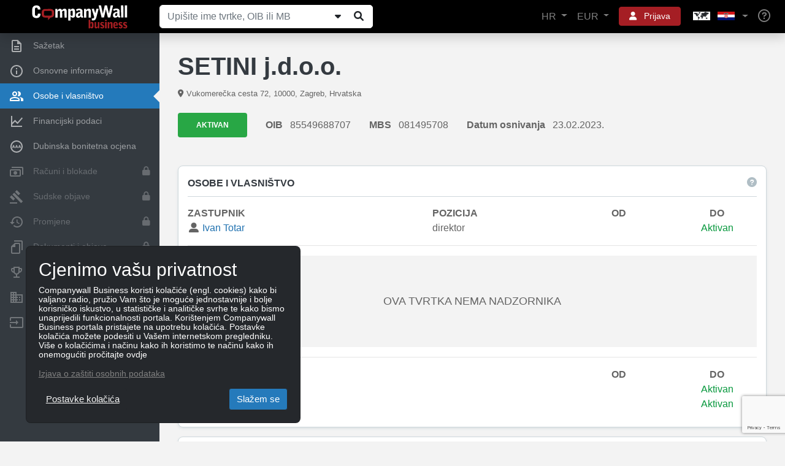

--- FILE ---
content_type: text/html; charset=utf-8
request_url: https://www.companywall.hr/tvrtka/setini-jdoo/MMSRzSJ0/osobe
body_size: 21246
content:



<!doctype html>
<html lang='hr'>
<head>
    <meta charset="utf-8">
    <meta name="viewport" content="width=device-width, initial-scale=1, shrink-to-fit=no">

    <title>SETINI j.d.o.o.</title>

    <link rel="shortcut icon" type="image/x-icon" href="/favicon.ico" />
    <link rel="icon" type="image/png" href="/favicon.png" />

        <link rel="canonical" href="https://www.companywall.hr/tvrtka/setini-jdoo/MMSRzSJ0/osobe" />
        <meta name="author" content="CompanyWall Business" />
        <meta name="keywords" content="SETINI j.d.o.o." />
        <meta name="description" content="SETINI jednostavno društvo s ograničenom odgovornošću za usluge, OIB 85549688707, Category Ostale uslužne djelatnosti u vezi s informacijskom tehnologijom i rač" />
        <meta name="og:title" content="SETINI j.d.o.o." />
        <meta name="og:type" content="localbusiness" />
        <meta name="og:site_name" content="CompanyWall Business" />
        <meta name="og:url" content="https://www.companywall.hr/tvrtka/setini-jdoo/MMSRzSJ0/osobe" />

    <link rel="stylesheet" href="https://stackpath.bootstrapcdn.com/bootstrap/4.3.1/css/bootstrap.min.css" integrity="sha384-ggOyR0iXCbMQv3Xipma34MD+dH/1fQ784/j6cY/iJTQUOhcWr7x9JvoRxT2MZw1T" crossorigin="anonymous">
    <link rel="stylesheet" href="/lib/fontawesome5/font-awesome/css/all.min.css" />
    <link rel="stylesheet" href="https://code.jquery.com/ui/1.12.1/themes/base/jquery-ui.css" />
    <link rel="stylesheet" href="/css/cw-loader.css" />
    <link rel="stylesheet" href="/css/style.css?v=12" />

    <script>
        if ((!(window.ActiveXObject) && "ActiveXObject" in window) || (navigator.userAgent.indexOf('MSIE') > 0)) {
            var head = document.getElementsByTagName('head')[0];
            var link = document.createElement('link');

            link.rel = 'stylesheet';
            link.type = 'text/css';
            link.href = 'https://www.companywall.hr' + '/Content/ie.css';
            link.media = 'all';

            head.appendChild(link);
        }
    </script>

        <script>
            sessionStorage.setItem('keycloakUrl', 'https://login.companywall.com/');
            sessionStorage.setItem('keycloakRealm', 'master');
            sessionStorage.setItem('keycloakClientId', 'HR-client');
        </script>
        <script type="module" src="/js/keycloak-js/keycloak-sso.js"></script>

        <!-- Facebook Pixel Code -->
        <script>
            !function (f, b, e, v, n, t, s) {
                if (f.fbq) return; n = f.fbq = function () {
                    n.callMethod ?
                        n.callMethod.apply(n, arguments) : n.queue.push(arguments)
                };
                if (!f._fbq) f._fbq = n; n.push = n; n.loaded = !0; n.version = '2.0';
                n.queue = []; t = b.createElement(e); t.async = !0;
                t.src = v; s = b.getElementsByTagName(e)[0];
                s.parentNode.insertBefore(t, s)
            }(window, document, 'script',
                'https://connect.facebook.net/en_US/fbevents.js');
            fbq('init', '1492586007444811');
            fbq('track', 'PageView');
        </script>
        <noscript>
            <img height="1" width="1" style="display:none"
                 src="https://www.facebook.com/tr?id=1492586007444811&ev=PageView&noscript=1" />
        </noscript>
        <!-- End Facebook Pixel Code -->

    
    
</head>
<body class="">
        

<header class="container-fluid new-header" id="main-header">
    <nav class="navbar fixed-top navbar-expand-xl navbar-dark shadow">
        <a class="navbar-brand" href="/">
            <img class="img-responsive" alt="CompanyWall Business" src="/img/CompanyWall-logo-light.svg" width="160" height="40" />
        </a>

<form action="/pretraga" class="form-inline nav-search d-none d-md-block ml-auto ml-xl-0 mb-0" id="formSearch" method="get" role="search">                <div class="input-group">
                    <input class="form-control" id="n1" name="n" placeholder="Upi&#x161;ite ime tvrtke, OIB ili MB" type="text" value="" />

                    <div class="input-group-append">
                        
                            <button class="companySearchExpand btn btn-light" type="submit" title="Prika&#x17E;i/Sakrij"><i class="fa fa-caret-down"></i></button>
                        
                        <button id="searchButtonZoom" type="submit" class="btn btn-light" title="Pretraga"><i class="fa fa-search fa-fw"></i></button>
                    </div>
                </div>
</form>
        <ul class="navbar-nav ml-auto d-flex flex-row d-xl-none">
            <li class="nav-item dropdown">
                <a href="#" class="btn btn-sm btn-red with-icon p-2 mr-2" role="button" data-toggle="dropdown" aria-haspopup="true" aria-expanded="false" aria-label="User">
                    <i class="fa fa-bars text-reset"></i>
                </a>
                <div class="dropdown-menu dropdown-menu-header dropdown-menu-right menu-dropdown-login-register-responsive shadow rounded-lg">
                    <ul class="nav nav-pills nav-justified" id="pills-tab" role="tablist">
                        <li class="nav-item">
                            <a class="border-right rounded-lg" id="pills-language-tab" data-toggle="pill" href="#pills-language" role="tab" aria-controls="pills-language" aria-selected="true">
                                HR
                            </a>
                        </li>
                        <li class="nav-item">
                            <a class="border-right rounded-lg" id="pills-profile-tab" data-toggle="pill" href="#pills-currency" role="tab" aria-controls="pills-currency" aria-selected="false">
                                EUR
                            </a>
                        </li>
                        <li class="nav-item">
                            <a class="map rounded-lg" id="pills-country-tab" data-toggle="pill" href="#pills-country" role="tab" aria-controls="pills-country" aria-selected="false">
                                <div class="map flag-sprite europe-map"></div><div class="map flag-sprite hr-flag country"></div>
                            </a>
                        </li>
                    </ul>
                    <div class="tab-content" id="pills-tabContent">
                        <div class="tab-pane fade" id="pills-language" role="tabpanel" aria-labelledby="pills-language-tab">
                            <hr />
                            <div class="pb-3 pr-4 pl-4 pt-1 text-muted text-center">
                                Izaberite jezik
                            </div>
                            <a class="dropdown-item active rounded-lg" href="/Home/SetLang?lang=hr">
                                <div class="d-table">
                                    <div class="d-table-cell country-url-flag">
                                        <div class="map flag-sprite hr-flag"></div>
                                    </div>
                                    <div class="d-table-cell">
                                        Hrvatski
                                    </div>
                                </div>
                            </a>
                            <a class="dropdown-item  rounded-lg" href="/Home/SetLang?lang=en">
                                <div class="d-table">
                                    <div class="d-table-cell country-url-flag">
                                        <div class="map flag-sprite uk-flag"></div>
                                    </div>
                                    <div class="d-table-cell">
                                        Engleski
                                    </div>
                                </div>
                            </a>
                        </div>
                        <div class="tab-pane fade" id="pills-currency" role="tabpanel" aria-labelledby="pills-currency-tab">
                            <hr />

                            

<div class="row m-0">
        <div class="col-12 p-0">
            <a class="dropdown-item active shadow-sm rounded-lg" href="/Home/SetCurrency?currencyCode=EUR">
                <span class="currency-code">EUR</span> <span class="">Euro</span>
            </a>
        </div>
        <div class="col-12 p-0">
            <a class="dropdown-item  rounded-lg" href="/Home/SetCurrency?currencyCode=GBP">
                <span class="currency-code">GBP</span> <span class="text-primary">Britanska funta</span>
            </a>
        </div>
        <div class="col-12 p-0">
            <a class="dropdown-item  rounded-lg" href="/Home/SetCurrency?currencyCode=USD">
                <span class="currency-code">USD</span> <span class="text-primary">Ameri&#x10D;ki dolar</span>
            </a>
        </div>
</div>

<div class="dropdown-divider"></div>

<div class="row m-0 mb-1">
        <div class="col-12 p-0">
            <a class="dropdown-item  rounded-lg" href="/Home/SetCurrency?currencyCode=JPY">
                <span class="currency-code">JPY</span> <span class="text-primary">Japanski jen</span>
            </a>
        </div>
        <div class="col-12 p-0">
            <a class="dropdown-item  rounded-lg" href="/Home/SetCurrency?currencyCode=CAD">
                <span class="currency-code">CAD</span> <span class="text-primary">Kanadski dolar</span>
            </a>
        </div>
        <div class="col-12 p-0">
            <a class="dropdown-item  rounded-lg" href="/Home/SetCurrency?currencyCode=CZK">
                <span class="currency-code">CZK</span> <span class="text-primary">&#x10C;e&#x161;ka kruna</span>
            </a>
        </div>
        <div class="col-12 p-0">
            <a class="dropdown-item  rounded-lg" href="/Home/SetCurrency?currencyCode=AUD">
                <span class="currency-code">AUD</span> <span class="text-primary">Australski dolar</span>
            </a>
        </div>
        <div class="col-12 p-0">
            <a class="dropdown-item  rounded-lg" href="/Home/SetCurrency?currencyCode=SEK">
                <span class="currency-code">SEK</span> <span class="text-primary">&#x160;vedska kruna</span>
            </a>
        </div>
        <div class="col-12 p-0">
            <a class="dropdown-item  rounded-lg" href="/Home/SetCurrency?currencyCode=PLN">
                <span class="currency-code">PLN</span> <span class="text-primary">Poljski zlot</span>
            </a>
        </div>
        <div class="col-12 p-0">
            <a class="dropdown-item  rounded-lg" href="/Home/SetCurrency?currencyCode=NOK">
                <span class="currency-code">NOK</span> <span class="text-primary">Norve&#x161;ka kruna</span>
            </a>
        </div>
        <div class="col-12 p-0">
            <a class="dropdown-item  rounded-lg" href="/Home/SetCurrency?currencyCode=HUF">
                <span class="currency-code">HUF</span> <span class="text-primary">Ma&#x111;arska forinta</span>
            </a>
        </div>
        <div class="col-12 p-0">
            <a class="dropdown-item  rounded-lg" href="/Home/SetCurrency?currencyCode=DKK">
                <span class="currency-code">DKK</span> <span class="text-primary">Danska kruna</span>
            </a>
        </div>
        <div class="col-12 p-0">
            <a class="dropdown-item  rounded-lg" href="/Home/SetCurrency?currencyCode=CHF">
                <span class="currency-code">CHF</span> <span class="text-primary">&#x160;vicarski franak&#xA;</span>
            </a>
        </div>
</div>
                        </div>
                        <div class="tab-pane fade" id="pills-country" role="tabpanel" aria-labelledby="pills-country-tab">
                            <hr />
                            <div class="pb-3 pr-4 pl-4 pt-1 text-muted text-center">
                                Izaberite poslovnicu
                            </div>
                            <div class="row m-0">
                                    <div class="col-12 p-0">
                                        <a class="dropdown-item  rounded-lg" href="https://www.companywall.al">
                                            <div class="d-table">
                                                <div class="d-table-cell country-url-flag">
                                                    <div class="map flag-sprite al-flag"></div>
                                                </div>
                                                <div class="d-table-cell">
                                                    ALBANIJA
                                                </div>
                                            </div>
                                        </a>
                                    </div>
                                    <div class="col-12 p-0">
                                        <a class="dropdown-item  rounded-lg" href="https://www.companywall.ba">
                                            <div class="d-table">
                                                <div class="d-table-cell country-url-flag">
                                                    <div class="map flag-sprite ba-flag"></div>
                                                </div>
                                                <div class="d-table-cell">
                                                    BOSNA I HERCEGOVINA
                                                </div>
                                            </div>
                                        </a>
                                    </div>
                                    <div class="col-12 p-0">
                                        <a class="dropdown-item active shadow-sm rounded-lg" href="https://www.companywall.hr">
                                            <div class="d-table">
                                                <div class="d-table-cell country-url-flag">
                                                    <div class="map flag-sprite hr-flag"></div>
                                                </div>
                                                <div class="d-table-cell">
                                                    HRVATSKA
                                                </div>
                                            </div>
                                        </a>
                                    </div>
                                    <div class="col-12 p-0">
                                        <a class="dropdown-item  rounded-lg" href="https://www.companywall.hu">
                                            <div class="d-table">
                                                <div class="d-table-cell country-url-flag">
                                                    <div class="map flag-sprite hu-flag"></div>
                                                </div>
                                                <div class="d-table-cell">
                                                    MA&#x110;ARSKA
                                                </div>
                                            </div>
                                        </a>
                                    </div>
                                    <div class="col-12 p-0">
                                        <a class="dropdown-item  rounded-lg" href="https://www.companywall.me">
                                            <div class="d-table">
                                                <div class="d-table-cell country-url-flag">
                                                    <div class="map flag-sprite me-flag"></div>
                                                </div>
                                                <div class="d-table-cell">
                                                    CRNA GORA
                                                </div>
                                            </div>
                                        </a>
                                    </div>
                                    <div class="col-12 p-0">
                                        <a class="dropdown-item  rounded-lg" href="https://www.companywall.com.mk">
                                            <div class="d-table">
                                                <div class="d-table-cell country-url-flag">
                                                    <div class="map flag-sprite mk-flag"></div>
                                                </div>
                                                <div class="d-table-cell">
                                                    SEVERNA MAKEDONIJA
                                                </div>
                                            </div>
                                        </a>
                                    </div>
                                    <div class="col-12 p-0">
                                        <a class="dropdown-item  rounded-lg" href="https://www.companywall.rs">
                                            <div class="d-table">
                                                <div class="d-table-cell country-url-flag">
                                                    <div class="map flag-sprite rs-flag"></div>
                                                </div>
                                                <div class="d-table-cell">
                                                    SRBIJA
                                                </div>
                                            </div>
                                        </a>
                                    </div>
                                    <div class="col-12 p-0">
                                        <a class="dropdown-item  rounded-lg" href="https://www.companywall.si">
                                            <div class="d-table">
                                                <div class="d-table-cell country-url-flag">
                                                    <div class="map flag-sprite si-flag"></div>
                                                </div>
                                                <div class="d-table-cell">
                                                    SLOVENIJA
                                                </div>
                                            </div>
                                        </a>
                                    </div>
                                    <div class="col-12 p-0">
                                        <a class="dropdown-item  rounded-lg" href="https://www.companywall.co.uk">
                                            <div class="d-table">
                                                <div class="d-table-cell country-url-flag">
                                                    <div class="map flag-sprite uk-flag"></div>
                                                </div>
                                                <div class="d-table-cell">
                                                    UJEDINJENO KRALJEVSTVO
                                                </div>
                                            </div>
                                        </a>
                                    </div>
                            </div>
                        </div>
                    </div>

                    <div class="dropdown-divider"></div>
                        <a class="dropdown-item rounded-lg" href="/profil/logovanje">Prijava</a>
                        <div class="dropdown-divider"></div>
                        <a class="dropdown-item text-primary rounded-lg" href="/registracija">Registracija</a>
                        <div class="dropdown-divider"></div>
                        <div class="mb-0 p-3">
                            Stojimo Vam na raspolaganju za sve eventualne nedoumice i dodatna pitanja, na koja odgovaramo u najkra&#x107;em roku.
                            <div class="row pt-3 align-items-center">
                                <div class="col-auto pr-0">
                                    <i class="fa fa-phone" aria-hidden="true"></i>
                                </div>
                                <div class="col text-primary">
                                    098/165-2010
                                </div>
                            </div>
                        </div>

                </div>
                <div class="arrow"></div>
            </li>
            <li class="nav-item">
                <a class="nav-link" href="/pomoc" aria-label="Help"><i class="far fa-lg fa-question-circle"></i></a>
            </li>
        </ul>

<form action="/pretraga" class="form-inline nav-search-mobile d-block d-md-none w-100 mt-3" id="formSearch1" method="get" role="search">                <div class="input-group">
                    <input class="form-control" id="n2" name="n" placeholder="Upi&#x161;ite ime tvrtke, OIB ili MB" type="text" value="" />

                    <div class="input-group-append">
                            <button class="companySearchExpand btn btn-light" type="submit" title="Prika&#x17E;i/Sakrij"><i class="fa fa-caret-down"></i></button>
                        <button id="searchButtonZoom1" type="submit" class="btn btn-light" title="Pretraga"><i class="fa fa-search fa-fw"></i></button>
                    </div>
                </div>
</form>
        <div class="collapse navbar-collapse align-items-center" id="mainNavbarToggle">
            <ul class="navbar-nav ml-auto d-none d-xl-flex">
                <li class="nav-item dropdown">
                    <a href="#" class="nav-link dropdown-toggle" role="button" data-toggle="dropdown" aria-haspopup="true" aria-expanded="false">
                        HR
                    </a>
                    <div class="dropdown-menu dropdown-menu-header dropdown-menu-right menu-dropdown-language shadow rounded-lg">
                        <div class="pb-3 pr-4 pl-4 pt-1 text-muted text-center">
                            Izaberite jezik
                        </div>
                        <a class="dropdown-item active shadow-sm rounded-lg" href="/Home/SetLang?lang=hr">
                            <div class="d-table">
                                <div class="d-table-cell country-url-flag">
                                    <div class="map flag-sprite hr-flag"></div>
                                </div>
                                <div class="d-table-cell">
                                    Hrvatski
                                </div>
                            </div>
                        </a>
                        <a class="dropdown-item  rounded-lg" href="/Home/SetLang?lang=en">
                            <div class="d-table">
                                <div class="d-table-cell country-url-flag">
                                    <div class="map flag-sprite uk-flag country"></div>
                                </div>
                                <div class="d-table-cell">
                                    Engleski
                                </div>
                            </div>
                        </a>
                    </div>
                    <div class="arrow"></div>
                </li>
                <li class="nav-item dropdown">
                    <a href="#" class="nav-link dropdown-toggle" role="button" data-display="dynamic" data-toggle="dropdown" aria-haspopup="true" aria-expanded="false">
                        EUR
                    </a>
                    <div class="dropdown-menu dropdown-menu-header dropdown-menu-right menu-dropdown-currency shadow rounded-lg">
                        

<div class="row m-0">
        <div class="col-md-6 col-lg-4 p-0">
            <a class="dropdown-item active shadow-sm rounded-lg" href="/Home/SetCurrency?currencyCode=EUR">
                <span class="currency-code">EUR</span> <span class="">Euro</span>
            </a>
        </div>
        <div class="col-md-6 col-lg-4 p-0">
            <a class="dropdown-item  rounded-lg" href="/Home/SetCurrency?currencyCode=GBP">
                <span class="currency-code">GBP</span> <span class="text-primary">Britanska funta</span>
            </a>
        </div>
        <div class="col-md-6 col-lg-4 p-0">
            <a class="dropdown-item  rounded-lg" href="/Home/SetCurrency?currencyCode=USD">
                <span class="currency-code">USD</span> <span class="text-primary">Ameri&#x10D;ki dolar</span>
            </a>
        </div>
</div>

<div class="dropdown-divider"></div>

<div class="row m-0 mb-1">
        <div class="col-md-6 col-lg-4 p-0">
            <a class="dropdown-item  rounded-lg" href="/Home/SetCurrency?currencyCode=JPY">
                <span class="currency-code">JPY</span> <span class="text-primary">Japanski jen</span>
            </a>
        </div>
        <div class="col-md-6 col-lg-4 p-0">
            <a class="dropdown-item  rounded-lg" href="/Home/SetCurrency?currencyCode=CAD">
                <span class="currency-code">CAD</span> <span class="text-primary">Kanadski dolar</span>
            </a>
        </div>
        <div class="col-md-6 col-lg-4 p-0">
            <a class="dropdown-item  rounded-lg" href="/Home/SetCurrency?currencyCode=CZK">
                <span class="currency-code">CZK</span> <span class="text-primary">&#x10C;e&#x161;ka kruna</span>
            </a>
        </div>
        <div class="col-md-6 col-lg-4 p-0">
            <a class="dropdown-item  rounded-lg" href="/Home/SetCurrency?currencyCode=AUD">
                <span class="currency-code">AUD</span> <span class="text-primary">Australski dolar</span>
            </a>
        </div>
        <div class="col-md-6 col-lg-4 p-0">
            <a class="dropdown-item  rounded-lg" href="/Home/SetCurrency?currencyCode=SEK">
                <span class="currency-code">SEK</span> <span class="text-primary">&#x160;vedska kruna</span>
            </a>
        </div>
        <div class="col-md-6 col-lg-4 p-0">
            <a class="dropdown-item  rounded-lg" href="/Home/SetCurrency?currencyCode=PLN">
                <span class="currency-code">PLN</span> <span class="text-primary">Poljski zlot</span>
            </a>
        </div>
        <div class="col-md-6 col-lg-4 p-0">
            <a class="dropdown-item  rounded-lg" href="/Home/SetCurrency?currencyCode=NOK">
                <span class="currency-code">NOK</span> <span class="text-primary">Norve&#x161;ka kruna</span>
            </a>
        </div>
        <div class="col-md-6 col-lg-4 p-0">
            <a class="dropdown-item  rounded-lg" href="/Home/SetCurrency?currencyCode=HUF">
                <span class="currency-code">HUF</span> <span class="text-primary">Ma&#x111;arska forinta</span>
            </a>
        </div>
        <div class="col-md-6 col-lg-4 p-0">
            <a class="dropdown-item  rounded-lg" href="/Home/SetCurrency?currencyCode=DKK">
                <span class="currency-code">DKK</span> <span class="text-primary">Danska kruna</span>
            </a>
        </div>
        <div class="col-md-6 col-lg-4 p-0">
            <a class="dropdown-item  rounded-lg" href="/Home/SetCurrency?currencyCode=CHF">
                <span class="currency-code">CHF</span> <span class="text-primary">&#x160;vicarski franak&#xA;</span>
            </a>
        </div>
</div>
                    </div>
                    <div class="arrow"></div>
                </li>
                    <li class="nav-item dropdown user-controls-header">
                        <a href="#" class="btn btn-sm btn-red with-icon mx-2 px-3" role="button" data-toggle="dropdown" aria-haspopup="true" aria-expanded="false">
                            <i class="fa fa-user text-reset p-0 mr-2"></i> Prijava
                        </a>
                        <div class="dropdown-menu dropdown-menu-header dropdown-menu-right menu-dropdown-login-register shadow rounded-lg">
                            <a class="dropdown-item rounded-lg" href="/profil/logovanje">Prijava</a>

                            <div class="dropdown-divider"></div>

                            <a class="dropdown-item rounded-lg" href="/registracija">Registracija</a>

                            <div class="dropdown-divider"></div>

                            <div class="mb-0 p-3">
                                Stojimo Vam na raspolaganju za sve eventualne nedoumice i dodatna pitanja, na koja odgovaramo u najkra&#x107;em roku.
                                <div class="row pt-3 align-items-center">
                                    <div class="col-auto pr-0">
                                        <i class="fa fa-phone" aria-hidden="true"></i>
                                    </div>
                                    <div class="col text-primary">
                                        098/165-2010
                                    </div>
                                </div>
                            </div>
                        </div>
                        <div class="arrow"></div>
                    </li>
                <li class="nav-item dropdown">
                    <a href="#" class="nav-link dropdown-toggle choose-country-dropdown" role="button" data-toggle="dropdown" aria-haspopup="true" aria-expanded="false" aria-label="Choose country dropdown">
                        <div class="flag-sprite europe-map"></div>
                        <div class="flag-sprite hr-flag"></div>
                    </a>
                    <div class="dropdown-menu dropdown-menu-header dropdown-menu-right menu-dropdown-countries shadow rounded-lg">
                        <div class="pb-3 pr-4 pl-4 pt-1 text-muted text-center">
                            Izaberite poslovnicu
                        </div>
                        <div class="row m-0">
                                <div class="col-md-6 p-0">
                                    <a class="dropdown-item  rounded-lg" href="https://www.companywall.al">
                                        <div class="d-table">
                                            <div class="d-table-cell country-url-flag">
                                                <div class="map flag-sprite al-flag"></div>
                                            </div>
                                            <div class="d-table-cell">
                                                ALBANIJA
                                            </div>
                                        </div>
                                    </a>
                                </div>
                                <div class="col-md-6 p-0">
                                    <a class="dropdown-item  rounded-lg" href="https://www.companywall.ba">
                                        <div class="d-table">
                                            <div class="d-table-cell country-url-flag">
                                                <div class="map flag-sprite ba-flag"></div>
                                            </div>
                                            <div class="d-table-cell">
                                                BOSNA I HERCEGOVINA
                                            </div>
                                        </div>
                                    </a>
                                </div>
                                <div class="col-md-6 p-0">
                                    <a class="dropdown-item active shadow-sm rounded-lg" href="https://www.companywall.hr">
                                        <div class="d-table">
                                            <div class="d-table-cell country-url-flag">
                                                <div class="map flag-sprite hr-flag"></div>
                                            </div>
                                            <div class="d-table-cell">
                                                HRVATSKA
                                            </div>
                                        </div>
                                    </a>
                                </div>
                                <div class="col-md-6 p-0">
                                    <a class="dropdown-item  rounded-lg" href="https://www.companywall.hu">
                                        <div class="d-table">
                                            <div class="d-table-cell country-url-flag">
                                                <div class="map flag-sprite hu-flag"></div>
                                            </div>
                                            <div class="d-table-cell">
                                                MA&#x110;ARSKA
                                            </div>
                                        </div>
                                    </a>
                                </div>
                                <div class="col-md-6 p-0">
                                    <a class="dropdown-item  rounded-lg" href="https://www.companywall.me">
                                        <div class="d-table">
                                            <div class="d-table-cell country-url-flag">
                                                <div class="map flag-sprite me-flag"></div>
                                            </div>
                                            <div class="d-table-cell">
                                                CRNA GORA
                                            </div>
                                        </div>
                                    </a>
                                </div>
                                <div class="col-md-6 p-0">
                                    <a class="dropdown-item  rounded-lg" href="https://www.companywall.com.mk">
                                        <div class="d-table">
                                            <div class="d-table-cell country-url-flag">
                                                <div class="map flag-sprite mk-flag"></div>
                                            </div>
                                            <div class="d-table-cell">
                                                SEVERNA MAKEDONIJA
                                            </div>
                                        </div>
                                    </a>
                                </div>
                                <div class="col-md-6 p-0">
                                    <a class="dropdown-item  rounded-lg" href="https://www.companywall.rs">
                                        <div class="d-table">
                                            <div class="d-table-cell country-url-flag">
                                                <div class="map flag-sprite rs-flag"></div>
                                            </div>
                                            <div class="d-table-cell">
                                                SRBIJA
                                            </div>
                                        </div>
                                    </a>
                                </div>
                                <div class="col-md-6 p-0">
                                    <a class="dropdown-item  rounded-lg" href="https://www.companywall.si">
                                        <div class="d-table">
                                            <div class="d-table-cell country-url-flag">
                                                <div class="map flag-sprite si-flag"></div>
                                            </div>
                                            <div class="d-table-cell">
                                                SLOVENIJA
                                            </div>
                                        </div>
                                    </a>
                                </div>
                                <div class="col-md-6 p-0">
                                    <a class="dropdown-item  rounded-lg" href="https://www.companywall.co.uk">
                                        <div class="d-table">
                                            <div class="d-table-cell country-url-flag">
                                                <div class="map flag-sprite uk-flag"></div>
                                            </div>
                                            <div class="d-table-cell">
                                                UJEDINJENO KRALJEVSTVO
                                            </div>
                                        </div>
                                    </a>
                                </div>
                        </div>
                    </div>
                    <div class="arrow"></div>
                </li>
                <li class="nav-item">
                    <a class="nav-link" href="/pomoc" aria-label="Help"><i class="far fa-lg fa-question-circle"></i></a>
                </li>
            </ul>
        </div>
    </nav>


        <script src="https://www.google.com/recaptcha/api.js?render=6Le_pfkUAAAAAEjkUvgUtkB1CtT_ezqnl0ud-Rag"></script>
<div id="token"></div>
<script>
    grecaptcha.ready(function () {
        grecaptcha.execute('6Le_pfkUAAAAAEjkUvgUtkB1CtT_ezqnl0ud-Rag', { action: 'homepage' }).then(function (token) {

            $("#sidebar > a, .pagination a, #headerSearch, #main-content a, #main-footer a, #recaptchaBackLink").each(function (i, v) {
                if ($(v).attr("href") != undefined && $(v).attr("href") != "undefined"
                    && $(v).attr("href").indexOf('javascript:') < 0
					&& $(v).attr("href").indexOf('#') != 0) {

                    $(v).removeAttr("onclick");
                }

                $(v).removeClass("disabled");
            });

            document.cookie = "RecaptchaToken=" + token + ";path=/";

   //          $("#formSearch1").append($("<input />").attr("hidden", "hidden").attr("name", "recaptchaToken").attr("value", token));
   //          $("#searchForm").append($("<input />").attr("hidden", "hidden").attr("name", "recaptchaToken").attr("value", token));
			// $("form.nav-search").append($("<input />").attr("hidden", "hidden").attr("name", "recaptchaToken").attr("value", token));

            $("#pagerSpan").show();
            $("#searchButtonZoom").removeAttr("disabled");
            $("#searchButtonZoom1").removeAttr("disabled");
            $("#n1").removeAttr("disabled");
            $("#searchBlueButton").attr("onclick", "$('#searchForm').submit();");

            $("#searchForm input[disabled]").each(function (i, v) {
                $(v).removeAttr("disabled");
            });

            $("#recaptchaModal, #recaptchaBackDrop").remove();
        });
    });
</script>


</header>



        <div class="d-block d-md-none p-4"></div>

    <div id="menu-spinner" style="display: none;">
        <div id="recaptchaBackDrop" class="modal-backdrop fade show"></div>
        <div class="modal" id="recaptchaModal" style="display: block">
            <div class="m-auto">
                <div class="loader">
                    <div class="loader-bar"></div>
                    <div class="loader-bar"></div>
                    <div class="loader-bar"></div>
                    <div class="loader-bar"></div>
                    <div class="loader-bar"></div>
                    <div class="loader-ball"></div>
                </div>
            </div>
        </div>
    </div>


    <div id="body-content" class="company-persons">
        <aside id="main-sidebar" style="z-index:2">
            

<div id="sidebar" class="container company-bonitet-menu">
        <div class="d-block d-md-none rwd-spacer"></div>

    <div class="row toggler">
        <button type="button" class="navbar-toggler">
            <span class="navbar-toggler-icon"></span>
        </button>
    </div>

    <div class="d-block d-xl-none rwd-toggle-spacer"></div>

    <a  class="row align-items-center"  href='/tvrtka/setini-jdoo/MMSRzSJ0'>
        <div class="col-auto text-center icon">
            <img src="/img/menu-icons/menu-icon-1.svg" alt="Sa&#x17E;etak" />
        </div>
        <div class="col text">
            Sa&#x17E;etak
        </div>
    </a>

    <a  class="row align-items-center"  href='/tvrtka/setini-jdoo/MMSRzSJ0/osnovno'>
        <div class="col-auto text-center icon">
            <img src="/img/menu-icons/menu-icon-2.svg" alt="Osnovne informacije" />
        </div>
        <div class="col text">
            Osnovne informacije
        </div>
    </a>

        <a onclick='return false;' class="row align-items-center  active" >
            <div class="col-auto text-center icon">
                <img src="/img/menu-icons/menu-icon-3.svg" alt="Osobe i vlasni&#x161;tvo" />
            </div>
            <div class="col text">
                Osobe i vlasni&#x161;tvo
            </div>
        </a>


    <a  class="row align-items-center"  href='/tvrtka/setini-jdoo/MMSRzSJ0/financije'>
        <div class="col-auto text-center icon">
            <img src="/img/menu-icons/menu-icon-4.svg" alt="Financijski podaci" />
        </div>
        <div class="col text">
            Financijski podaci
        </div>
    </a>



        <a  class="row align-items-center"  href='/tvrtka/setini-jdoo/MMSRzSJ0/dubinska-ocjena'>
            <div class="col-auto text-center icon">
                <img src="/img/menu-icons/menu-icon-5.svg" alt="Dubinska bonitetna ocjena" />
            </div>
            <div class="col text">
                Dubinska bonitetna ocjena
            </div>
        </a>


        <a  class="row align-items-center disabled" >
            <div class="col-auto text-center icon">
                <img src="/img/menu-icons/menu-icon-8.svg" alt="Ra&#x10D;uni i blokade" />
            </div>
            <div class="col text">
                Ra&#x10D;uni i blokade
            </div>
            <div class="col-auto text-right">
                    <i class="fas fa-lock"></i>
            </div>
        </a>



        <a  class="row align-items-center disabled" >
            <div class="col-auto text-center icon">
                <img src="/img/menu-icons/menu-icon-9.svg" alt="Sudske objave" />
            </div>
            <div class="col text">
                Sudske objave
            </div>
                <div class="col-auto">
                    <i class="fas fa-lock"></i>
                </div>
        </a>


        <a  class="row align-items-center disabled" >
            <div class="col-auto text-center icon">
                <img src="/img/menu-icons/menu-icon-10.svg" alt="Promjene" />
            </div>
            <div class="col text">
                Promjene
            </div>
                <div class="col-auto">
                    <i class="fas fa-lock"></i>
                </div>
        </a>





        <a  class="row align-items-center disabled" >
            <div class="col-auto text-center icon">
                <img src="/img/menu-icons/menu-icon-11.svg" alt="Dokumenti i objave" />
            </div>
            <div class="col text">
                Dokumenti i objave
            </div>
                <div class="col-auto">
                    <i class="fas fa-lock"></i>
                </div>
        </a>


        <a  class="row align-items-center disabled" >
            <div class="col-auto text-center icon">
                <img src="/img/menu-icons/menu-icon-12.svg" alt="Konkurentske tvrtke" />
            </div>
            <div class="col text">
                Konkurentske tvrtke
            </div>
                <div class="col-auto">
                    <i class="fas fa-lock"></i>
                </div>
        </a>

        <a  class="row align-items-center disabled" >
            <div class="col-auto text-center icon">
                <img src="/img/menu-icons/menu-icon-13.svg" alt="Nekretnine i imovina" />
            </div>
            <div class="col text">
                Nekretnine i imovina
            </div>
                <div class="col-auto">
                    <i class="fas fa-lock"></i>
                </div>
        </a>


        <a  class="row align-items-center disabled"
        >
            <div class="col-auto text-center icon">
                    <img src="/img/menu-icons/export-icon.svg" alt="Izvoz" />
            </div>
            <div class="col text">
                Izvoz
            </div>
                <div class="col-auto">
                    <i class="fas fa-lock"></i>
                </div>
        </a>




</div>
        </aside>

        <main id="main-content" class="container-fluid">




<header class="mb-15 company-bonitet-header">
    <div class="col title">
        <div class="row">
            <div class="col">
                <div itemtype="http://schema.org/Organization" itemscope="">
                    <h1 class="mt-0" itemprop="name">SETINI j.d.o.o.</h1>
                </div>
                    <small itemtype="http://schema.org/PostalAddress" itemscope="">
                        <i class="fas fa-map-marker-alt"></i>

                        <span itemprop="streetAddress">Vukomerečka cesta 72</span><span>, </span><span itemprop="postalCode">10000</span><span>, </span><span itemprop="addressLocality">Zagreb</span><span>, </span><span>Hrvatska</span>
                    </small>
            </div>
        </div>
    </div>

    <div class="row short-details align-items-center">
        <div class="col col-lg-12 no-wrap">
            <div class="row align-items-center">
                <div class="col-lg-auto col-md-12 activity">
                        <span class="text-uppercase badge badge-success ">Aktivan </span>
                </div>
                <div class="col-lg-auto col-md-12">
                            <span class="mr-2 text-bold">OIB</span>
                            <span itemprop="vatID">85549688707</span>
                </div>
                <div class="col-lg-auto col-md-12">
                        <span class="mr-2 text-bold">MBS</span>
                        <span>081495708</span>
                </div>
                <div class="col-lg-auto col-md-12">
                        <span class="mr-2 text-bold">Datum osnivanja</span>
                        <span>23.02.2023.</span>
                </div>
                <div class="col-lg-auto col-md-12">
                </div>
                <div class="col-lg-auto col-md-12 ml-auto follow-company">
                </div>
            </div>
        </div>
        <div class="col-auto addition-links d-block d-lg-none text-center ml-auto mr-auto">
        </div>
    </div>

    <div class="col pt-3">
        <div class="one-day-access">
        </div>
    </div>

    <div class="modal fade" id="exampleModal" tabindex="-1" role="dialog" aria-labelledby="exampleModalLabel" aria-hidden="true">
        <div class="modal-dialog" role="document">
            <div class="modal-content">
                <div class="modal-header">
                    <h5 class="modal-title" id="exampleModalLabel">SETINI j.d.o.o.</h5>
                    <button type="button" class="close" data-dismiss="modal" aria-label="Close">
                        <span aria-hidden="true">&times;</span>
                    </button>
                </div>
                <div class="modal-body">
                    Da li ste sigurni da &#x17E;elite da otklju&#x10D;ate ovu tvrtku?
                </div>
                <div class="modal-footer">
                    <button type="button" class="btn btn-secondary" data-dismiss="modal">Otka&#x17E;i</button>
                    <button type="button" class="unlock-989142 btn btn-primary" data-dismiss="modal">Potvrdi</button>
                </div>
            </div>
        </div>
    </div>

    <div class="modal fade" id="oneCompanyReportModal" tabindex="-1" role="dialog" aria-labelledby="oneCompanyReportModalLabel" aria-hidden="true">
        <div class="modal-dialog" role="document">
            <div class="modal-content">
                <div class="modal-header">
                    <h5 class="modal-title" id="exampleModalLabel">SETINI j.d.o.o.</h5>
                    <button type="button" class="close" data-dismiss="modal" aria-label="Close">
                        <span aria-hidden="true">&times;</span>
                    </button>
                </div>
                <div class="modal-body">
                    Da li ste sigurni da &#x17E;elite da otklju&#x10D;ate ovu tvrtku?
                </div>
                <div class="modal-footer">
                    <button type="button" class="btn btn-secondary" data-dismiss="modal">Otka&#x17E;i</button>
                    <button type="button" class="report-unlock-989142 btn btn-primary" data-dismiss="modal">Potvrdi</button>
                </div>
            </div>
        </div>
    </div>
</header>

<div id="menu-spinner" style="display: none;">
    <div id="recaptchaBackDrop" class="modal-backdrop fade show"></div>
    <div class="modal" id="recaptchaModal" style="display: block">
        <div class="modal-dialog">
            <div class="loading-spinner"></div>
        </div>
    </div>
</div>



            

<section class="panel">
    <header class="row align-items-center mb-15">
        <div class="col"><h3>Osobe i vlasni&#x161;tvo</h3></div>
        <div class="d-none d-md-block col-auto ml-auto">
            <a href="javascript:void(0)" class="nav-link popover-link p-0" role="button" data-trigger="focus" data-container="body" data-toggle="popover" data-placement="bottom" data-content="Ukupan broj zastupnika i vlasnika subjekta, odnosno direktori i ostali nadzornici u poslovanju." aria-label="Company Persons And Ownership"><i class="fas fa-question-circle"></i></a>
        </div>
    </header>
        <div class="col-12 px-0 mb-4 mb-md-0">
            


    <div class="row font-weight-bold text-uppercase d-none d-md-flex">
        <div class="col-sm-5">
            Zastupnik
        </div>
        <div class="col-sm-3">
            Pozicija
        </div>
        <div class="col-sm-2 text-center">
            od
        </div>
        <div class="col-sm-2 text-center">
            do
        </div>
    </div>
        <div class="row person-row">
            <div class="col-sm-4 d-md-none font-weight-bold text-uppercase">
                Zastupnik
            </div>
            <div class="col-sm-8 col-md-5">
                <i class="fas fa-user-alt fa-fw"></i>

                            <a href="/tvrtka/setini-jdoo/MMSRzSJ0/osobe/PP3008571" rel="nofollow">
Ivan Totar                            </a>
            </div>
            <div class="d-none d-sm-block col-sm-4 d-md-none font-weight-bold text-uppercase">
                Pozicija
            </div>
            <div class="col-sm-8 col-md-3">
direktor            </div>
            <div class="col-6 col-sm-4 d-md-none font-weight-bold text-uppercase">
                od
            </div>
            <div class="col-6 col-sm-8 col-md-2 text-md-center">
                
            </div>
            <div class="col-6 col-sm-4 d-md-none font-weight-bold text-uppercase">
                do
            </div>
            <div class="col-6 col-sm-8 col-md-2 text-md-center">
                <span class="text-success">
                    Aktivan
                </span>
            </div>
            <hr class="col mx-3 d-md-none">
        </div>
    <div class="collapse" id="cpfeacccbbd">
    </div>

        </div>
        <div class="col-12 px-0 d-none d-md-block">
            <hr />
        </div>
        <div class="col-12 px-0 mb-4 mb-md-0">
            


    <h3 class="jumbotron text-center mt-0">Ova tvrtka nema nadzornika</h3>

        </div>
        <div class="col-12 px-0 d-none d-md-block">
            <hr />
        </div>
            <div class="col-12 px-0">
                


    <div class="row font-weight-bold text-uppercase d-none d-md-flex">
        <div class="col-sm-5">
            Vlasnik
        </div>
        <div class="col-sm-3">
            
        </div>
        <div class="col-sm-2 text-center">
            od
        </div>
        <div class="col-sm-2 text-center">
            do
        </div>
    </div>
        <div class="row person-row">
            <div class="col-sm-4 d-md-none font-weight-bold text-uppercase">
                Vlasnik
            </div>
            <div class="col-sm-8 col-md-5">
                    <span class="jump-response-3008569" style="width:5px;height: 18px; margin-top:5px;">&nbsp;</span>
                <i class="fas fa-user-alt fa-fw"></i>

                            <a href="/tvrtka/setini-jdoo/MMSRzSJ0/osobe/PP3008569" rel="nofollow">
                                    <span class="jump-response-name-3008569">
                                        Ivan Totar  
                                    </span>
                            </a>
            </div>
            <div class="d-none d-sm-block col-sm-4 d-md-none font-weight-bold text-uppercase">
                
            </div>
            <div class="col-sm-8 col-md-3">
            </div>
            <div class="col-6 col-sm-4 d-md-none font-weight-bold text-uppercase">
                od
            </div>
            <div class="col-6 col-sm-8 col-md-2 text-md-center">
                
            </div>
            <div class="col-6 col-sm-4 d-md-none font-weight-bold text-uppercase">
                do
            </div>
            <div class="col-6 col-sm-8 col-md-2 text-md-center">
                <span class="text-success">
                    Aktivan
                </span>
            </div>
            <hr class="col mx-3 d-md-none">
        </div>
        <div class="row person-row">
            <div class="col-sm-4 d-md-none font-weight-bold text-uppercase">
                Vlasnik
            </div>
            <div class="col-sm-8 col-md-5">
                    <span class="jump-response-3008570" style="width:5px;height: 18px; margin-top:5px;">&nbsp;</span>
                <i class="fas fa-user-alt fa-fw"></i>

                            <a href="/tvrtka/setini-jdoo/MMSRzSJ0/osobe/PP3008570" rel="nofollow">
                                    <span class="jump-response-name-3008570">
                                        Svjetlana Totar  
                                    </span>
                            </a>
            </div>
            <div class="d-none d-sm-block col-sm-4 d-md-none font-weight-bold text-uppercase">
                
            </div>
            <div class="col-sm-8 col-md-3">
            </div>
            <div class="col-6 col-sm-4 d-md-none font-weight-bold text-uppercase">
                od
            </div>
            <div class="col-6 col-sm-8 col-md-2 text-md-center">
                
            </div>
            <div class="col-6 col-sm-4 d-md-none font-weight-bold text-uppercase">
                do
            </div>
            <div class="col-6 col-sm-8 col-md-2 text-md-center">
                <span class="text-success">
                    Aktivan
                </span>
            </div>
            <hr class="col mx-3 d-md-none">
        </div>
    <div class="collapse" id="cpaeeecabebde">
    </div>

            </div>

</section>



<section class="panel">
    <header class="row align-items-center mb-15">
        <div class="col"><h3>Vlasni&#x10D;ka struktura</h3></div>
        <div class="d-none d-md-block col-auto ml-auto">
            <a href="javascript:void(0)" class="nav-link popover-link p-0" role="button" data-trigger="focus" data-container="body" data-toggle="popover" data-placement="bottom" data-content="Grafi&#x10D;ki prikaz strukture vlasni&#x161;tva. Popis svih vlasni&#x161;tvom povezanih subjekata i njihovih nadle&#x17E;nih tijela." aria-label="Ownership Structure"><i class="fas fa-question-circle"></i></a>
        </div>
    </header>
    <div class="row">
        <div class="col-sm-3 font-weight-bold pr-0 mb-10">
            Vlasnici subjekta
        </div>
        <div class="col-sm-7 mb-10">
            Tvrtka je u vlasni&#x161;tvu 2 subjekta
        </div>
        <div class="col-sm-3 font-weight-bold pr-0">
            Tvrtke u vlasni&#x161;tvu
        </div>
        <div class="col-sm-7">
            Tvrtka je vlasnik 0 subjekta
        </div>
    </div>

    <div class="row">
        <div id="ownerstreemodal" class="col-sm-12 text-center">
            <p class="text-uppercase text-bold text-left mb-0 mt-3"><i class="fas fa-sitemap pr-1"></i>Drvo vlasni&#x10D;ke strukture</p>
            <div id="ownerstreegraph">
                <div class="diagram-container">
                    <div class="controls row align-items-center">
                        <label for="theme">Theme:</label>
                        <select id="theme" onchange="changeTheme()">
                            <option value="light">Light</option>
                            <option value="dark">Dark</option>
                        </select>
                        <div>
                            <button id="zoomToFitBtn" onclick="toggleZoomToFit()">Zoom To Fit</button>
                            <button id="fullscreenBtn" onclick="toggleFullscreen()">Fullscreen</button>
                        </div>
                    </div>
                    <div id="diagramContainer">
                        <div id="myDiagramDiv"></div>
                    </div>
                    <div id="loadingIndicator" class="loading-indicator">
                        <div class="spinner"></div>
                        <p>Loading...</p>
                    </div>
                </div>
            </div>
        </div>
    </div>
</section>


        </main>
    </div>

    <footer id="main-footer" class="expand-footer">
        <div class="line-footer bg-dark p-3 text-center text-xl-left">
            <span>CompanyWall Business &copy; 2026</span> |
            <span><a href="/Home/Contact">Kontakt</a></span> |
            <span><a href="/uvjeti-koristenja">Uvjeti kori&#x161;tenja</a></span> |
            <span><a href="/privatnost">Obavijest o privatnosti</a></span>
        </div>
    </footer>

    <!-- Loading -->
    <div class="modal fade" id="loadingBackground" tabindex="-1" role="dialog" aria-labelledby="exampleModalCenterTitle" aria-hidden="true">
        <div class="modal-dialog modal-dialog-centered" role="document">
            <div>
                Ocjena se ra&#x10D;una. Molimo pri&#x10D;ekajte...
            </div>
        </div>
    </div>



        <div class="modal fade" id="openAccountInfoPopup" tabindex="-1" role="dialog" aria-labelledby="openAccountInfoLabel" aria-hidden="true">
            <div class="modal-dialog modal-lg" role="document">
                <div class="modal-content">
                    <div class="modal-header bg-dark text-white">
                        <h5 class="modal-title"><img class="img-responsive" alt="CompanyWall Business" src="/img/logo.png" /></h5>
                        <button type="button" class="btn btn-outline-danger btn-sm text-white" data-dismiss="modal" aria-label="Close">
                            <i class="fas fa-times"></i>
                        </button>
                    </div>
                    <div class="modal-body">
                        Neke su mogu&#x107;nosti portala CompanyWall business omogu&#x107;ene samo korisnicima s pla&#x107;enom pretplatom. &#x17D;elite li unaprijediti svoj paket, kontaktirajte nas.
                    </div>
                </div>
            </div>
        </div>


    <script src="https://code.jquery.com/jquery-3.5.1.min.js" crossorigin="anonymous"></script>
    <script src="https://cdnjs.cloudflare.com/ajax/libs/popper.js/1.14.7/umd/popper.min.js" integrity="sha384-UO2eT0CpHqdSJQ6hJty5KVphtPhzWj9WO1clHTMGa3JDZwrnQq4sF86dIHNDz0W1" crossorigin="anonymous"></script>
    <script src="https://stackpath.bootstrapcdn.com/bootstrap/4.3.1/js/bootstrap.min.js" integrity="sha384-JjSmVgyd0p3pXB1rRibZUAYoIIy6OrQ6VrjIEaFf/nJGzIxFDsf4x0xIM+B07jRM" crossorigin="anonymous"></script>
    <script src="https://code.jquery.com/ui/1.12.1/jquery-ui.min.js"></script>

    <script src="/lib/jquery-validation/dist/jquery.validate.min.js"></script>
<script src="/lib/jquery-validation-unobtrusive/jquery.validate.unobtrusive.min.js"></script>
<script src="/lib/jquery-ajax-unobtrusive/jquery.unobtrusive-ajax.min.js"></script>

    <script>
        window.addEventListener('beforeunload', function (e) {
            $("#menu-spinner").show();
        });

        window.addEventListener('pageshow', (event) => {
            if (event.persisted) {
                $("#menu-spinner").hide();
            }
        });

        $("a[href*='mailto'], .export-excel-button").click(function () {
            setTimeout(function () {
                $("#menu-spinner").hide();
            }, 100);
        });

        $(function () {
            $('.open-account-popup').click(function (e) {
                e.preventDefault();

                $('#openAccountInfoPopup').modal();
            });
        });

        $('#registerPopup').on('show.bs.modal', function (e) {
            var plan = $(e.relatedTarget).data('plan');
            var companyId = $(e.relatedTarget).data('company-id');
            var promoCode = $(e.relatedTarget).data('promo-code');
            var registerPackage = $(e.relatedTarget).data('register-package');
            $('#registerPopup form input[id="selectedPlan"]').val(plan);
            $("#registerSelectPackage").find('input[name="companyIdRegister"]').val(companyId);
            $('#registerPopup form input[id="promoCodeRegister"]').val(promoCode);
            $('#registerPopup form input[id="BuyType"]').val(registerPackage);
            if (promoCode == true) {
                $('#promoCodeInputId').show();
            } else {
                $('#promoCodeInputId').hide();
            }
            var demoAccess = $(e.relatedTarget).data('demo-access');
            if (demoAccess === true) {
                $('#registerPopup #requestDemoAccess').val('true');
            }
        });

        $('#registerPopup').on('hidden.bs.modal', function (e) {
            $('#registerPopup form input[id="selectedPlan"]').val("");
            $('#registerPopup form input[id="promoCodeRegister"]').val("");
            $('#registerPopup #requestDemoAccess').val('');
        });

        function registerFormCallback(data) {
            if (data.success === true) {
                $('#registerPopup').modal('hide');

                var idcForCert = $('#idcForCertificate').val();

                if (idcForCert != null) {

                    var buyType = 8;
                    window.location = '/Account/RegisterPayment' + "?buyType=" + buyType + "&cid=" + idcForCert + '&key1=' + data.key1 + '&key2=' + data.key2;
                    return;
                }

                var plan = $('#form0 input[id="selectedPlan"]').val();


                $('#registerPopup').on('hidden.bs.modal', function (e) {
                    $('#registerSelectPackage').find('input[name="key1"]').val(data.key1);
                    $('#registerSelectPackage').find('input[name="key2"]').val(data.key2);

                    if (plan === 'oneDay') {
                        $('#registerSelectPackageOneDay').modal({
                            keyboard: false,
                            backdrop: 'static'
                        });
                    }
                    else if (plan === 'subscribe') {
                        $('#registerSelectPackageSubscribe').modal({
                            keyboard: false,
                            backdrop: 'static'
                        });
                    }
                    else {
                        $('#registerSelectPackage').modal({
                            keyboard: false,
                            backdrop: 'static'
                        });
                    }

                    $(this).off('hidden.bs.modal');
                });
            } else if (data.success === "code-valid") {
                window.location = '/Home/PromoCodeSuccess';
            } else if (data.success === "code-invalid") {
                window.location = '/Home/PromoCodeError';
            } else if (data.success === 'demo-access') {
                window.location = '/Home/DemoAccess';
            } else if (data.success === 'justRegister') {
                $('#registerPopup').modal('hide');
                window.location = '/profil/registracija-uspesna'
            } else {
                $('#registerFormContainer').html(data);
            }
        }

        $('button[name=subscribeButtonName]').click(function (e) {
            var buyType = $(e.currentTarget).data('buy-type');
            var companyId = $("#registerSelectPackage").find('input[name="companyIdRegister"]').val();
            var key1 = $('#registerSelectPackage').find('input[name="key1"]').val();
            var key2 = $('#registerSelectPackage').find('input[name="key2"]').val();

            window.location = '/Account/RegisterPayment' + "?buyType=" + buyType + "&cid=" + companyId + '&key1=' + key1 + '&key2=' + key2;
        });

        $(document).ready(function () {
            $('.buy-now-action').click(function () {
                $.ajax({
                    method: 'GET',
                    cache: false,
                    url: '/Account/BuyNowToken',
                    success: function (data) {
                        if (data.success === true) {
                            $('#registerSelectPackage input[name="key1"]').val(data.key1);
                            $('#registerSelectPackage input[name="key2"]').val(data.key2);
                        }
                    }
                })

                $('#registerSelectPackage').modal('show');
            });

            $('.menu-dropdown-login-register-responsive .nav-pills a').click(function (e) {
                e.preventDefault();
                $(this).tab('show');

                e.stopPropagation();
            });

            $('#main-sidebar .toggler button').click(function () {
                if ($('#main-sidebar').width() <= 60) {
                    $('#main-sidebar').css('width', 280),
                        $('.toggler').css('width', 275)
                } else {
                    $('#main-sidebar').css('width', 60),
                        $('.toggler').css('width', 55)
                }
            });

            $('.popover-link').popover({
                trigger: 'trigger'
            });

            $("#registerPopup").draggable({
                handle: ".modal-header"
            });
            $("#registerSelectPackage").draggable({
                handle: ".modal-header"
            });
            $("#registerSelectPackageSubscribe").draggable({
                handle: ".modal-header"
            });
            $("#registerPackageCW6").draggable({
                handle: ".modal-header"
            });
            $("#registerSelectPackageOneDay").draggable({
                handle: ".modal-header"
            });

            $('#oneDayButtonId').on('click', function () {
                $('#registerSelectPackage').modal('hide');

                $('#registerSelectPackage').on('hidden.bs.modal', function (e) {
                    $('#registerSelectPackageOneDay').modal({
                        keyboard: false,
                        backdrop: 'static'
                    });

                    $(this).off('hidden.bs.modal');
                });
            });

            $('#subscribeButtonId').on('click', function () {
                $('#registerSelectPackage').modal('hide');

                $('#registerSelectPackage').on('hidden.bs.modal', function (e) {
                    $('#registerSelectPackageSubscribe').modal({
                        keyboard: false,
                        backdrop: 'static'
                    });
                    $('#registerPackageCW6').modal({
                        keyboard: false,
                        backdrop: 'static'
                    });
                    $(this).off('hidden.bs.modal');
                });
            });

            $('#backButtonOneDayId').on('click', function () {
                $('#registerSelectPackageOneDay').modal('hide');

                $('#registerSelectPackageOneDay').on('hidden.bs.modal', function (e) {
                    $('#registerSelectPackage').modal({
                        keyboard: false,
                        backdrop: 'static'
                    });

                    $(this).off('hidden.bs.modal');
                });
            });

            $('#backButtonSubscriptionId').on('click', function () {
                $('#registerSelectPackageSubscribe').modal('hide');

                $('#registerSelectPackageSubscribe').on('hidden.bs.modal', function (e) {
                    $('#registerSelectPackage').modal({
                        keyboard: false,
                        backdrop: 'static'
                    });

                    $(this).off('hidden.bs.modal');
                });
            });

            $('#consultingApplication').on('click', function () {
                var key1 = $('#registerSelectPackage').find('input[name="key1"]').val();
                var key2 = $('#registerSelectPackage').find('input[name="key2"]').val();

                $.ajax({
                    url: '/Account/ConsultApplication' + '/?key1=' + key1 + '&key2=' + key2,
                    method: 'POST',
                    success: function (data) {
                        if (data.success === true) {
                            $('.consulting-container').parent().html(
                                '<div class="col-12 consulting-application-success">' +
                                '<div>' +
                                '<div>' +
                                'Zahvaljujemo na Vašoj prijavi. U naredna 24 sata kontaktirat će Vas osoba iz naše tehničke podrške.' +
                                '</div>' +
                                '</div>' +
                                '</div>'
                            );
                        }
                    }
                });
            });

            $('body').on('click', '#reloadVatPopupContent button', function () {
                window.location.reload();
            });

            $('body').on('click', '.check-vat-basic-info button', function () {
                $('#reloadVatPopup').modal('show');

                $.ajax({
                    url: '/Ajax/CheckVat' + '/?idc=' + $(this).data('idc'),
                    method: 'POST',
                    success: function (data) {
                        $('#reloadVatPopupContent').html(data);
                    }
                });
            });
        });

        var chartloaded = false;
        function getChartHeigt(selector) {
            var width = $(selector).width();
            $(selector).css("height", width / 2);

            return width / 2;
        }

        function ResizeChart() {
            if (this.resizeTO) clearTimeout(this.resizeTO);
            this.resizeTO = setTimeout(function () {
                $(this).trigger('resizeEnd');
            }, 100);
        }

        $(window).on("resize", function (e) {
            ResizeChart();
        });

        function createRangeSlider($slider, $from, $to, min, max, startVal, endVal, refresh) {
            if (startVal === undefined) {
                startVal = min;
            }
            if (endVal === undefined) {
                endVal = max;
            }

            if (startVal == endVal && startVal == 0) {
                startVal = min;
                endVal = max;
            }

            if (refresh) {
                startVal = min;
                endVal = max;
                $from.val("");
                $to.val("");
            }

            $slider.slider({
                range: true,
                min: min,
                max: max,
                values: [startVal, endVal],
                slide: function (event, ui) {
                    $from.val(ui.values[0]);
                    $to.val(ui.values[1]);
                }
            });

            $from.keyup(function () {
                var $input = $(this);

                delayInputFillValue(function () {
                    setRangeSliderFromValue($slider, $input, $to, min, max)
                }, 300);
            });

            $to.keyup(function () {
                var $input = $(this);

                delayInputFillValue(function () {
                    setRangeSliderToValue($slider, $input, $from, min, max)
                }, 300);
            });
        }

        function setRangeSliderFromValue($slider, $input, $toInput, minValue, maxValue) {
            if ($input < minValue) {
                $input.val(minValue);
            }

            if ($input.val() > maxValue) {
                $input.val(maxValue);
            }

            if ($slider.slider("values")[1] == minValue) {
                $toInput.val($input.val());
                $slider.slider("values", 1, $input.val());
            } else {
                if ($input.val() > $slider.slider("values")[1]) {
                    $input.val($slider.slider("values")[1]);
                }
            }

            $slider.slider("values", 0, $input.val());
        }

        function setRangeSliderToValue($slider, $input, $fromInput, minValue, maxValue) {
            if ($input < minValue) {
                $input.val(minValue);
            }

            if ($input.val() > maxValue) {
                $input.val(maxValue);
            }

            if ($slider.slider("values")[0] == minValue) {
                $fromInput.val(minValue);
            }

            if ($input.val() < $slider.slider("values")[0]) {
                $input.val($slider.slider("values")[0]);
            }

            $slider.slider("values", 1, $input.val());
        }

        var delayInputFillValue = (function () {
            var timer = 0;

            return function (callback, ms) {
                clearTimeout(timer);
                timer = setTimeout(callback, ms);
            };
        })();
    </script>

    <script src="https://www.gstatic.com/charts/loader.js"></script>

    
    <script type="application/ld+json">
        {
          "@context": "https://schema.org",
          "@type": "Organization",
          "name": "SETINI j.d.o.o.",
          "url": "https://www.companywall.hr/tvrtka/setini-jdoo/MMSRzSJ0/osobe",
        "employee": [{
                "@type": "Person",
                "name": "Ivan Totar",
                "jobTitle": "direktor"
            }],
        "founder": [{
                    "@type": "Person",
                    "name": "Ivan Totar",
                    "jobTitle": "član j.d.o.o."
                },{
                    "@type": "Person",
                    "name": "Svjetlana Totar",
                    "jobTitle": "član j.d.o.o."
                }],
          "mainEntityOfPage": {
            "@type": "WebPage",
            "url": "https://www.companywall.hr/tvrtka/setini-jdoo/MMSRzSJ0/osobe"
          }
        }
    </script>

    <script src="/js/randomColor.min.js"></script>
    <script>

        $(function () {
        $('[data-toggle="popover"]').popover()
        })

        function get_random_color() {
        return randomColor();
        }

        function calculateCollorsAndWidth() {
        var personOwners = '[{"id":3008569,"ownership":null},{"id":3008570,"ownership":null}]';
        var totalOwnership = 0;
        var totalOwnershipTemp = 100;
        var ownershipRatio = totalOwnership / totalOwnershipTemp;
        ownershipRatio = ownershipRatio > 1 ? ownershipRatio : 1;
        var emptyOwnership = [];
        var data = JSON.parse(personOwners);
        for (i = 0; i < data.length; i++) {
        if (data[i].Ownership != 0) {
        addCollorsAndWidth(data[i].id, data[i].ownership / ownershipRatio);
        totalOwnershipTemp -= (data[i].ownership / ownershipRatio);
        } else {
        emptyOwnership.push(data[i].id);
        }

        addHover(".jump-response-bar-" + data[i].id, ".jump-response-name-" + data[i].id)
        }
        var equalsPartOfRemainingOwnership = totalOwnershipTemp / emptyOwnership.length
        for (i = 0; i < emptyOwnership.length; i++) {
        addCollorsAndWidth(emptyOwnership[i], equalsPartOfRemainingOwnership);
        totalOwnershipTemp -= equalsPartOfRemainingOwnership;
        }
        // add unqnown ownership
        $(".jump-response-bar-none").css("background-color", "#B8B8B8");
        $(".jump-response-bar-none").css("width", totalOwnershipTemp + "%");
        }

        function addHover(barClass, nameClass) {
        $(nameClass).hover(
        function () {
        $(barClass).css("margin", "0px");
        }, function () {
        $(barClass).css("margin", "1px 0px 1px 0px");
        }
        );
        }

        function addCollorsAndWidth(id, ownership) {
        var color = get_random_color();
        $(".jump-response-" + id).css("background-color", color);

        $(".jump-response-bar-" + id).css("width", ownership + "%");
        $(".jump-response-bar-" + id).css("background-color", color);
        }

        calculateCollorsAndWidth();

        function xload(el) {
        $(el.attr("xholder")).load(el.attr("xhref"));
        }
    </script>


        <script src="/js/Custom/ProtectCopy.js"></script>

        <link rel="stylesheet" href="https://cdnjs.cloudflare.com/ajax/libs/font-awesome/6.0.0/css/all.min.css" />
        <link rel="stylesheet" href="/js/go-js/ownershipTreeGoJs.css">
        <script src="https://cdn.jsdelivr.net/npm/gojs@3.0.20/release/go.js"></script>
        <script src="/js/go-js/ownershipTreeGoJs.js"></script>

    <script>
        $(document).ready(function () {
             var clledGraph = true;

             // if (!clledGraph) {
                   showLoading(true);

                   $.ajax({
                        method: 'GET',
                        cache: false,
                        url: '/Company/CompanyPersonOwnersTreeData?idcompany=989142',
                        success: function (data) {
                               initTree(data, {
                                   countryLabel: 'Država',
                                   countryName: 'Hrvatski',
                                   incomeLabel: 'Ukupni prihodi',
                                   netGainLossLabel: 'Dobitak/gubitak',
                                   deepGradeLabel: 'Dubinska bonitetna ocjena'
                               });
                        },
                        complete: function () {
                           showLoading(false);
                           clledGraph = true;
                        }
                   })
             // }

             String.prototype.replaceAll = function (search, replacement) {
                   var target = this;
                   return target.replace(new RegExp(search, 'g'), replacement);
             };

             loadRealOwnersPage(1);

             $(document).on('click', '#real-person-container .pagination a', function (e) {
                 e.preventDefault();
                 var page = $(this).data('page');
                 loadRealOwnersPage(page);
             });

             function loadRealOwnersPage(page) {
                 $.ajax({
                     url: '/Company/CompanyRealOwnersPartial',
                     type: 'GET',
                     data: { idc: 989142, p: page },
                     success: function (data) {
                         $('#real-person-container').html(data);
                     },
                     error: function (xhr, status, error) {
                         console.error('Error loading page:', error);
                     }
                 });
             }
        });
    </script>


    

    <script>
             window.addEventListener('beforeunload', function (e) {
                 $("#menu-spinner").show();
             });

             $("a[class^=flwlRemove-]").click(function () {
                 var idc = $(this).attr("class").split(" ")[0].replace("flwlRemove-", "");
                 FLRemove(idc);
             });

             $("a[class^=flwlAdd-]").click(function () {
                 var idc = $(this).attr("class").split(" ")[0].replace("flwlAdd-", "");
                 FLAdd(idc);
             });

             $("button[class^=unlock-]").click(function () {
                 var idc = $(this).attr("class").split(" ")[0].replace("unlock-", "");
                 UnlockCompany(idc);
             });

             $("button[class^=report-unlock-]").click(function () {
                 var idc = $(this).attr("class").split(" ")[0].replace("report-unlock-", "");
                 UnlockCompany(idc);
             });

             function FLRemove(idc) {
                 $.ajax({
                     type: "POST",
                     url: '/Ajax/RemoveCompanyFromFollowList',
                     data: { idc: idc }
                 });
                 $("a[class^=flwlRemove-]").hide();
                 $("a[class^=flwlAdd-]").show();
             };

             function FLAdd(idc) {
                 $.ajax({
                     type: "POST",
                     url: '/Ajax/AddCompanyToFollowList',
                     data: { idc: idc }
                 });
                 $("a[class^=flwlAdd-]").hide();
                 $("a[class^=flwlRemove-]").show();
             };

             function UnlockCompany(idc) {
                 $.ajax({
                     type: "POST",
                     url: '/Ajax/UnlockCompany',
                     data: { idc: idc },
                     success: function (text) {
                         location.reload();
                     }
                 });
                 $("div.one-day-access.unlock").hide();
             };
    </script>

        <script async src="https://www.googletagmanager.com/gtag/js?id=G-J5F603QR2T"></script>
            

<div id="cookieConsent" class="modal-content alert alert-info alert-dismissible fade show" role="alert">
    <h3 class="display-6">
        Cjenimo va&#x161;u privatnost
    </h3>
    <p>
        Companywall Business koristi kola&#x10D;i&#x107;e (engl. cookies) kako bi valjano radio, pru&#x17E;io Vam &#x161;to je mogu&#x107;e jednostavnije i bolje korisni&#x10D;ko iskustvo, u statisti&#x10D;ke i analiti&#x10D;ke svrhe te kako bismo unaprijedili funkcionalnosti portala. Kori&#x161;tenjem Companywall Business portala pristajete na upotrebu kola&#x10D;i&#x107;a. Postavke kola&#x10D;i&#x107;a mo&#x17E;ete podesiti u Va&#x161;em internetskom pregledniku. Vi&#x161;e o kola&#x10D;i&#x107;ima i na&#x10D;inu kako ih koristimo te na&#x10D;inu kako ih onemogu&#x107;iti pro&#x10D;itajte ovdje <p><a target="_blank" rel="noopener noreferrer" href="https://www.companywall.hr/izjava-o-zastiti-osobnih-podataka">Izjava o zaštiti osobnih podataka</a></p>
    </p>
    <div class="d-flex flex-column flex-sm-row justify-content-between">
        <button id="manage-btn" type="button" class="accept-policy btn btn-light " data-dismiss="alert" aria-label="Close" >
            Postavke kola&#x10D;i&#x107;a
        </button>
        <button id="agree-btn" type="button" class="accept-policy btn btn-primary" data-dismiss="alert" aria-label="Close" data-cookie-string=".AspNet.Consent=yes; expires=Thu, 21 Jan 2027 11:40:20 GMT; path=/; samesite=none">
            Sla&#x17E;em se
        </button>
    </div>
</div>

<div id="manageCookiesContainer" style="display:none;" class="d-flex align-items-center justify-content-center invisible">
    <div id="manageCookies" class="col-12 col-md-8 col-lg-6 col-xl-4 p-3 p-sm-4 p-md-5">
            <h3 class="display-6">
                Postavke kola&#x10D;i&#x107;a
            </h3>

            <p>
                Companywall Business koristi neophodne kola&#x10D;i&#x107;e bez kojih web stranica nemo&#x17E;e funkcionirat. Ovi kola&#x10D;i&#x107;i ne skupljaju informacije o vama ili va&#x161;em kori&#x161;tenju portala.
            </p>

            <p>
                Google Analytics kola&#x10D;i&#x107;i skupljaju informacije o va&#x161;oj IP adresi, tipu ure&#x111;aja ili pretra&#x17E;iva&#x107;a, te prate kori&#x161;tenje na&#x161;eg portala. Google Analytics ne skupljaju osjetljivih informacija, osobnih podataka te se koriste isklju&#x10D;ito u analiti&#x10D;ke svrhe kori&#x161;tenja web stranice.
            </p>

            <table>
                <tr>
                    <td>
                        Neophodni kola&#x10D;i&#x107;i
                    </td>
                    <td class="tableValues">
                        <label class="switch">
                            <input type="checkbox" checked disabled>
                            <span id="mandatory" class="slider round"></span>
                        </label>
                    </td>
                </tr>
                <tr>
                    <td>
                        Google Analytics
                    </td>
                    <td class="tableValues">
                        <label class="switch">
                            <input class="cookieCheckbox" type="checkbox" value="google">
                            <span class="slider round"></span>
                        </label>
                    </td>
                </tr>
            </table>

            <div class="d-flex justify-content-end">
                <div class="p-2">
                    <button id="confirm-btn" type="button" class="accept-policy btn btn-primary btn-lg" data-dismiss="alert" aria-label="Close" data-cookie-string=".AspNet.Consent=yes; expires=Thu, 21 Jan 2027 11:40:20 GMT; path=/; samesite=none">
                        Potvrdi odabrane kola&#x10D;i&#x107;e
                    </button>
                </div>
            </div>
        </div>
</div>

<style>
    #cookieConsent {
        align-items: flex-start;
        background-attachment: scroll;
        background-clip: border-box;
        background-color: rgb(37, 40, 44);
        background-image: none;
        background-origin: padding-box;
        background-position-x: 0%;
        background-position-y: 0%;
        background-repeat: repeat;
        background-size: auto;
        border-radius: 8px;
        bottom: 30px;
        box-shadow: rgba(0, 0, 0, 0.2);
        box-sizing: border-box;
        color: white;
        column-gap: 16px;
        display: block;
        flex-direction: column;
        font-size: 13.5px;
        left: 41.7969px;
        line-height: normal;
        margin: 0px;
        opacity: 1;
        overflow-x: hidden;
        overflow-y: hidden;
        padding: 20px;
        position: fixed;
        row-gap: 16px;
        text-align: left;
        text-rendering: optimizelegibility;
        text-shadow: rgba(0, 0, 0, 0.01);
        text-size-adjust: 100%;
        width: 448px;
        -webkit-box-pack: justify;
        -webkit-font-smoothing: antialiased;
        z-index: 10;
    }

    #cookieConsent a {
        color: gray;
        text-decoration: underline;
    }

    #cookieConsent h3 {
        font-size: 30px;
    }

    @media screen and (max-width: 530px){
        #cookieConsent {
            border:0px;
            border-radius: 0px;
            bottom: 0px;
            left: 0px;
            width: 100%;
        }
    }

    #manage-btn {
        background-color: rgb(37, 40, 44);
        border: none;
        border-radius: 4px;
        color: whitesmoke;
        cursor: pointer;
        font-size: 15px;
        font-weight: 300;
        height: auto;
        margin-top: 0px;
        text-align: center;
        text-decoration: underline;
    }

    #manage-btn:hover {
       color: #65a4de;
    }

    #agree-btn {
        background-color: #257abb;
        border: 1px double rgb(37, 40, 44);
        border-radius: 4px;
        color: white;
        cursor: pointer;
        font-size: 15px;
        font-weight: 400;
        height: auto;
        margin-top: 0px;
    }

    #agree-btn:hover {
        background-color: #65a4de;
    }

    #manageCookiesContainer {
        height: 100vh;
        left: 0px;
        position: fixed;
        top: 0px;
        width: 100vw;
        z-index: 10;
    }

    #manageCookies {
        background-attachment: scroll;
        background-color: rgb(37, 40, 44);
        color: white;
        display: block;
        font-size: 16px;
        overflow-x: hidden;
        overflow-y: hidden;
        text-rendering: optimizelegibility;
        text-shadow: rgba(0, 0, 0, 0.01);
        text-size-adjust: 100%;
        -webkit-font-smoothing: antialiased;
        margin: auto;
    }

    table {
        border-spacing: 10px;
        max-width: 100%;
        width: 100%;
    }

    .tableValues {
        text-align: right;
    }

    td {
        background-clip: padding-box;
        background-color: white;
        border: 1px solid transparent;
        border-bottom: 15px solid transparent;
        border-top: 15px solid transparent;
        color: rgb(37, 40, 44);
        font-size: 20px;
        padding: 10px;
    }

    #mandatory {
        cursor: not-allowed;
        background-color: rgb(37, 40, 44);
    }

    #confirm-btn:hover {
        background-color: rgb(36, 40, 44);
    }

    .switch {
        position: relative;
        display: inline-block;
        width: 60px;
        height: 34px;
    }

    .switch input {
        opacity: 0;
        width: 0;
        height: 0;
    }

    .slider {
        position: absolute;
        cursor: pointer;
        top: 0;
        left: 0;
        right: 0;
        bottom: 0;
        background-color: #ccc;
        -webkit-transition: .4s;
        transition: .4s;
    }

    .slider:before {
        position: absolute;
        content: "";
        height: 26px;
        width: 26px;
        left: 4px;
        bottom: 4px;
        background-color: white;
        -webkit-transition: .4s;
        transition: .4s;
    }

    input:checked + .slider {
        background-color: #257abb;
    }

    input:checked + .slider:before {
        -webkit-transform: translateX(26px);
        -ms-transform: translateX(26px);
        transform: translateX(26px);
    }

    .slider.round {
        border-radius: 34px;
    }

    .slider.round:before {
        border-radius: 50%;
    }
</style>

<script>
    // ACCEPT AND PROCEED

    (function () {
        document.querySelector("#cookieConsent button[data-cookie-string]").addEventListener("click", function (el) {
            window.dataLayer = window.dataLayer || [];
            function gtag() { dataLayer.push(arguments); }
            gtag('js', new Date());
            gtag('config', 'G-J5F603QR2T');

            var now = new Date();
            var expires = (new Date(now.getFullYear() + 1, 12, 31).toUTCString());
            document.cookie = '.AspNet.Consent=yes;expires=' + expires + ';path=/;';
            document.querySelector("#cookieConsent").style.visibility = 'hidden';
        }, false);
    })();

    // MANAGE

    document.querySelector("#manage-btn").addEventListener("click", function () {
        document.getElementById('manageCookiesContainer').classList.remove('invisible');
        document.querySelector("#manageCookiesContainer").style.display = "block";
        document.querySelector("#cookieConsent button[data-cookie-string]").disabled = true;
    }, false);
    
    // CONFIRM CHECKED COOKIES
    
    document.querySelector("#confirm-btn").addEventListener("click", function (el) {
        let checkedValue = null;
        let inputElements = document.getElementsByClassName('cookieCheckbox');
        for (let i = 0; inputElements[i]; ++i) {
            if (inputElements[i].checked) {

                cookieValue = inputElements[i].value;

                if (cookieValue === "google") {
                    window.dataLayer = window.dataLayer || [];
                    function gtag() { dataLayer.push(arguments); }
                    gtag('js', new Date());
                    gtag('config', 'G-J5F603QR2T');
                }

            }
        }
        var now = new Date();
        var expires = (new Date(now.getFullYear() + 1, 12, 31).toUTCString());
        document.cookie = '.AspNet.Consent=yes;expires=' + expires + ';path=/;';
        document.querySelector("#manageCookiesContainer").style.visibility = 'hidden';
    }, false);
</script>

    <script>
        $(document).ready(function () {
            // Add smooth scrolling to all links
            $("a.page-nav-item").on('click', function (event) {

                // Make sure this.hash has a value before overriding default behavior
                if (this.hash !== "") {
                    // Prevent default anchor click behavior
                    event.preventDefault();

                    // Store hash
                    var hash = this.hash;

                    // Using jQuery's animate() method to add smooth page scroll
                    // The optional number (800) specifies the number of milliseconds it takes to scroll to the specified area
                    $('html, body').animate({
                        scrollTop: $(hash).offset().top
                    }, 800, function () {

                        // Add hash (#) to URL when done scrolling (default click behavior)
                        window.location.hash = hash;
                    });
                } // End if
            });
        });
    </script>

</body>
</html>

--- FILE ---
content_type: text/html; charset=utf-8
request_url: https://www.google.com/recaptcha/api2/anchor?ar=1&k=6Le_pfkUAAAAAEjkUvgUtkB1CtT_ezqnl0ud-Rag&co=aHR0cHM6Ly93d3cuY29tcGFueXdhbGwuaHI6NDQz&hl=en&v=PoyoqOPhxBO7pBk68S4YbpHZ&size=invisible&anchor-ms=20000&execute-ms=30000&cb=4z9042xf2ep
body_size: 48682
content:
<!DOCTYPE HTML><html dir="ltr" lang="en"><head><meta http-equiv="Content-Type" content="text/html; charset=UTF-8">
<meta http-equiv="X-UA-Compatible" content="IE=edge">
<title>reCAPTCHA</title>
<style type="text/css">
/* cyrillic-ext */
@font-face {
  font-family: 'Roboto';
  font-style: normal;
  font-weight: 400;
  font-stretch: 100%;
  src: url(//fonts.gstatic.com/s/roboto/v48/KFO7CnqEu92Fr1ME7kSn66aGLdTylUAMa3GUBHMdazTgWw.woff2) format('woff2');
  unicode-range: U+0460-052F, U+1C80-1C8A, U+20B4, U+2DE0-2DFF, U+A640-A69F, U+FE2E-FE2F;
}
/* cyrillic */
@font-face {
  font-family: 'Roboto';
  font-style: normal;
  font-weight: 400;
  font-stretch: 100%;
  src: url(//fonts.gstatic.com/s/roboto/v48/KFO7CnqEu92Fr1ME7kSn66aGLdTylUAMa3iUBHMdazTgWw.woff2) format('woff2');
  unicode-range: U+0301, U+0400-045F, U+0490-0491, U+04B0-04B1, U+2116;
}
/* greek-ext */
@font-face {
  font-family: 'Roboto';
  font-style: normal;
  font-weight: 400;
  font-stretch: 100%;
  src: url(//fonts.gstatic.com/s/roboto/v48/KFO7CnqEu92Fr1ME7kSn66aGLdTylUAMa3CUBHMdazTgWw.woff2) format('woff2');
  unicode-range: U+1F00-1FFF;
}
/* greek */
@font-face {
  font-family: 'Roboto';
  font-style: normal;
  font-weight: 400;
  font-stretch: 100%;
  src: url(//fonts.gstatic.com/s/roboto/v48/KFO7CnqEu92Fr1ME7kSn66aGLdTylUAMa3-UBHMdazTgWw.woff2) format('woff2');
  unicode-range: U+0370-0377, U+037A-037F, U+0384-038A, U+038C, U+038E-03A1, U+03A3-03FF;
}
/* math */
@font-face {
  font-family: 'Roboto';
  font-style: normal;
  font-weight: 400;
  font-stretch: 100%;
  src: url(//fonts.gstatic.com/s/roboto/v48/KFO7CnqEu92Fr1ME7kSn66aGLdTylUAMawCUBHMdazTgWw.woff2) format('woff2');
  unicode-range: U+0302-0303, U+0305, U+0307-0308, U+0310, U+0312, U+0315, U+031A, U+0326-0327, U+032C, U+032F-0330, U+0332-0333, U+0338, U+033A, U+0346, U+034D, U+0391-03A1, U+03A3-03A9, U+03B1-03C9, U+03D1, U+03D5-03D6, U+03F0-03F1, U+03F4-03F5, U+2016-2017, U+2034-2038, U+203C, U+2040, U+2043, U+2047, U+2050, U+2057, U+205F, U+2070-2071, U+2074-208E, U+2090-209C, U+20D0-20DC, U+20E1, U+20E5-20EF, U+2100-2112, U+2114-2115, U+2117-2121, U+2123-214F, U+2190, U+2192, U+2194-21AE, U+21B0-21E5, U+21F1-21F2, U+21F4-2211, U+2213-2214, U+2216-22FF, U+2308-230B, U+2310, U+2319, U+231C-2321, U+2336-237A, U+237C, U+2395, U+239B-23B7, U+23D0, U+23DC-23E1, U+2474-2475, U+25AF, U+25B3, U+25B7, U+25BD, U+25C1, U+25CA, U+25CC, U+25FB, U+266D-266F, U+27C0-27FF, U+2900-2AFF, U+2B0E-2B11, U+2B30-2B4C, U+2BFE, U+3030, U+FF5B, U+FF5D, U+1D400-1D7FF, U+1EE00-1EEFF;
}
/* symbols */
@font-face {
  font-family: 'Roboto';
  font-style: normal;
  font-weight: 400;
  font-stretch: 100%;
  src: url(//fonts.gstatic.com/s/roboto/v48/KFO7CnqEu92Fr1ME7kSn66aGLdTylUAMaxKUBHMdazTgWw.woff2) format('woff2');
  unicode-range: U+0001-000C, U+000E-001F, U+007F-009F, U+20DD-20E0, U+20E2-20E4, U+2150-218F, U+2190, U+2192, U+2194-2199, U+21AF, U+21E6-21F0, U+21F3, U+2218-2219, U+2299, U+22C4-22C6, U+2300-243F, U+2440-244A, U+2460-24FF, U+25A0-27BF, U+2800-28FF, U+2921-2922, U+2981, U+29BF, U+29EB, U+2B00-2BFF, U+4DC0-4DFF, U+FFF9-FFFB, U+10140-1018E, U+10190-1019C, U+101A0, U+101D0-101FD, U+102E0-102FB, U+10E60-10E7E, U+1D2C0-1D2D3, U+1D2E0-1D37F, U+1F000-1F0FF, U+1F100-1F1AD, U+1F1E6-1F1FF, U+1F30D-1F30F, U+1F315, U+1F31C, U+1F31E, U+1F320-1F32C, U+1F336, U+1F378, U+1F37D, U+1F382, U+1F393-1F39F, U+1F3A7-1F3A8, U+1F3AC-1F3AF, U+1F3C2, U+1F3C4-1F3C6, U+1F3CA-1F3CE, U+1F3D4-1F3E0, U+1F3ED, U+1F3F1-1F3F3, U+1F3F5-1F3F7, U+1F408, U+1F415, U+1F41F, U+1F426, U+1F43F, U+1F441-1F442, U+1F444, U+1F446-1F449, U+1F44C-1F44E, U+1F453, U+1F46A, U+1F47D, U+1F4A3, U+1F4B0, U+1F4B3, U+1F4B9, U+1F4BB, U+1F4BF, U+1F4C8-1F4CB, U+1F4D6, U+1F4DA, U+1F4DF, U+1F4E3-1F4E6, U+1F4EA-1F4ED, U+1F4F7, U+1F4F9-1F4FB, U+1F4FD-1F4FE, U+1F503, U+1F507-1F50B, U+1F50D, U+1F512-1F513, U+1F53E-1F54A, U+1F54F-1F5FA, U+1F610, U+1F650-1F67F, U+1F687, U+1F68D, U+1F691, U+1F694, U+1F698, U+1F6AD, U+1F6B2, U+1F6B9-1F6BA, U+1F6BC, U+1F6C6-1F6CF, U+1F6D3-1F6D7, U+1F6E0-1F6EA, U+1F6F0-1F6F3, U+1F6F7-1F6FC, U+1F700-1F7FF, U+1F800-1F80B, U+1F810-1F847, U+1F850-1F859, U+1F860-1F887, U+1F890-1F8AD, U+1F8B0-1F8BB, U+1F8C0-1F8C1, U+1F900-1F90B, U+1F93B, U+1F946, U+1F984, U+1F996, U+1F9E9, U+1FA00-1FA6F, U+1FA70-1FA7C, U+1FA80-1FA89, U+1FA8F-1FAC6, U+1FACE-1FADC, U+1FADF-1FAE9, U+1FAF0-1FAF8, U+1FB00-1FBFF;
}
/* vietnamese */
@font-face {
  font-family: 'Roboto';
  font-style: normal;
  font-weight: 400;
  font-stretch: 100%;
  src: url(//fonts.gstatic.com/s/roboto/v48/KFO7CnqEu92Fr1ME7kSn66aGLdTylUAMa3OUBHMdazTgWw.woff2) format('woff2');
  unicode-range: U+0102-0103, U+0110-0111, U+0128-0129, U+0168-0169, U+01A0-01A1, U+01AF-01B0, U+0300-0301, U+0303-0304, U+0308-0309, U+0323, U+0329, U+1EA0-1EF9, U+20AB;
}
/* latin-ext */
@font-face {
  font-family: 'Roboto';
  font-style: normal;
  font-weight: 400;
  font-stretch: 100%;
  src: url(//fonts.gstatic.com/s/roboto/v48/KFO7CnqEu92Fr1ME7kSn66aGLdTylUAMa3KUBHMdazTgWw.woff2) format('woff2');
  unicode-range: U+0100-02BA, U+02BD-02C5, U+02C7-02CC, U+02CE-02D7, U+02DD-02FF, U+0304, U+0308, U+0329, U+1D00-1DBF, U+1E00-1E9F, U+1EF2-1EFF, U+2020, U+20A0-20AB, U+20AD-20C0, U+2113, U+2C60-2C7F, U+A720-A7FF;
}
/* latin */
@font-face {
  font-family: 'Roboto';
  font-style: normal;
  font-weight: 400;
  font-stretch: 100%;
  src: url(//fonts.gstatic.com/s/roboto/v48/KFO7CnqEu92Fr1ME7kSn66aGLdTylUAMa3yUBHMdazQ.woff2) format('woff2');
  unicode-range: U+0000-00FF, U+0131, U+0152-0153, U+02BB-02BC, U+02C6, U+02DA, U+02DC, U+0304, U+0308, U+0329, U+2000-206F, U+20AC, U+2122, U+2191, U+2193, U+2212, U+2215, U+FEFF, U+FFFD;
}
/* cyrillic-ext */
@font-face {
  font-family: 'Roboto';
  font-style: normal;
  font-weight: 500;
  font-stretch: 100%;
  src: url(//fonts.gstatic.com/s/roboto/v48/KFO7CnqEu92Fr1ME7kSn66aGLdTylUAMa3GUBHMdazTgWw.woff2) format('woff2');
  unicode-range: U+0460-052F, U+1C80-1C8A, U+20B4, U+2DE0-2DFF, U+A640-A69F, U+FE2E-FE2F;
}
/* cyrillic */
@font-face {
  font-family: 'Roboto';
  font-style: normal;
  font-weight: 500;
  font-stretch: 100%;
  src: url(//fonts.gstatic.com/s/roboto/v48/KFO7CnqEu92Fr1ME7kSn66aGLdTylUAMa3iUBHMdazTgWw.woff2) format('woff2');
  unicode-range: U+0301, U+0400-045F, U+0490-0491, U+04B0-04B1, U+2116;
}
/* greek-ext */
@font-face {
  font-family: 'Roboto';
  font-style: normal;
  font-weight: 500;
  font-stretch: 100%;
  src: url(//fonts.gstatic.com/s/roboto/v48/KFO7CnqEu92Fr1ME7kSn66aGLdTylUAMa3CUBHMdazTgWw.woff2) format('woff2');
  unicode-range: U+1F00-1FFF;
}
/* greek */
@font-face {
  font-family: 'Roboto';
  font-style: normal;
  font-weight: 500;
  font-stretch: 100%;
  src: url(//fonts.gstatic.com/s/roboto/v48/KFO7CnqEu92Fr1ME7kSn66aGLdTylUAMa3-UBHMdazTgWw.woff2) format('woff2');
  unicode-range: U+0370-0377, U+037A-037F, U+0384-038A, U+038C, U+038E-03A1, U+03A3-03FF;
}
/* math */
@font-face {
  font-family: 'Roboto';
  font-style: normal;
  font-weight: 500;
  font-stretch: 100%;
  src: url(//fonts.gstatic.com/s/roboto/v48/KFO7CnqEu92Fr1ME7kSn66aGLdTylUAMawCUBHMdazTgWw.woff2) format('woff2');
  unicode-range: U+0302-0303, U+0305, U+0307-0308, U+0310, U+0312, U+0315, U+031A, U+0326-0327, U+032C, U+032F-0330, U+0332-0333, U+0338, U+033A, U+0346, U+034D, U+0391-03A1, U+03A3-03A9, U+03B1-03C9, U+03D1, U+03D5-03D6, U+03F0-03F1, U+03F4-03F5, U+2016-2017, U+2034-2038, U+203C, U+2040, U+2043, U+2047, U+2050, U+2057, U+205F, U+2070-2071, U+2074-208E, U+2090-209C, U+20D0-20DC, U+20E1, U+20E5-20EF, U+2100-2112, U+2114-2115, U+2117-2121, U+2123-214F, U+2190, U+2192, U+2194-21AE, U+21B0-21E5, U+21F1-21F2, U+21F4-2211, U+2213-2214, U+2216-22FF, U+2308-230B, U+2310, U+2319, U+231C-2321, U+2336-237A, U+237C, U+2395, U+239B-23B7, U+23D0, U+23DC-23E1, U+2474-2475, U+25AF, U+25B3, U+25B7, U+25BD, U+25C1, U+25CA, U+25CC, U+25FB, U+266D-266F, U+27C0-27FF, U+2900-2AFF, U+2B0E-2B11, U+2B30-2B4C, U+2BFE, U+3030, U+FF5B, U+FF5D, U+1D400-1D7FF, U+1EE00-1EEFF;
}
/* symbols */
@font-face {
  font-family: 'Roboto';
  font-style: normal;
  font-weight: 500;
  font-stretch: 100%;
  src: url(//fonts.gstatic.com/s/roboto/v48/KFO7CnqEu92Fr1ME7kSn66aGLdTylUAMaxKUBHMdazTgWw.woff2) format('woff2');
  unicode-range: U+0001-000C, U+000E-001F, U+007F-009F, U+20DD-20E0, U+20E2-20E4, U+2150-218F, U+2190, U+2192, U+2194-2199, U+21AF, U+21E6-21F0, U+21F3, U+2218-2219, U+2299, U+22C4-22C6, U+2300-243F, U+2440-244A, U+2460-24FF, U+25A0-27BF, U+2800-28FF, U+2921-2922, U+2981, U+29BF, U+29EB, U+2B00-2BFF, U+4DC0-4DFF, U+FFF9-FFFB, U+10140-1018E, U+10190-1019C, U+101A0, U+101D0-101FD, U+102E0-102FB, U+10E60-10E7E, U+1D2C0-1D2D3, U+1D2E0-1D37F, U+1F000-1F0FF, U+1F100-1F1AD, U+1F1E6-1F1FF, U+1F30D-1F30F, U+1F315, U+1F31C, U+1F31E, U+1F320-1F32C, U+1F336, U+1F378, U+1F37D, U+1F382, U+1F393-1F39F, U+1F3A7-1F3A8, U+1F3AC-1F3AF, U+1F3C2, U+1F3C4-1F3C6, U+1F3CA-1F3CE, U+1F3D4-1F3E0, U+1F3ED, U+1F3F1-1F3F3, U+1F3F5-1F3F7, U+1F408, U+1F415, U+1F41F, U+1F426, U+1F43F, U+1F441-1F442, U+1F444, U+1F446-1F449, U+1F44C-1F44E, U+1F453, U+1F46A, U+1F47D, U+1F4A3, U+1F4B0, U+1F4B3, U+1F4B9, U+1F4BB, U+1F4BF, U+1F4C8-1F4CB, U+1F4D6, U+1F4DA, U+1F4DF, U+1F4E3-1F4E6, U+1F4EA-1F4ED, U+1F4F7, U+1F4F9-1F4FB, U+1F4FD-1F4FE, U+1F503, U+1F507-1F50B, U+1F50D, U+1F512-1F513, U+1F53E-1F54A, U+1F54F-1F5FA, U+1F610, U+1F650-1F67F, U+1F687, U+1F68D, U+1F691, U+1F694, U+1F698, U+1F6AD, U+1F6B2, U+1F6B9-1F6BA, U+1F6BC, U+1F6C6-1F6CF, U+1F6D3-1F6D7, U+1F6E0-1F6EA, U+1F6F0-1F6F3, U+1F6F7-1F6FC, U+1F700-1F7FF, U+1F800-1F80B, U+1F810-1F847, U+1F850-1F859, U+1F860-1F887, U+1F890-1F8AD, U+1F8B0-1F8BB, U+1F8C0-1F8C1, U+1F900-1F90B, U+1F93B, U+1F946, U+1F984, U+1F996, U+1F9E9, U+1FA00-1FA6F, U+1FA70-1FA7C, U+1FA80-1FA89, U+1FA8F-1FAC6, U+1FACE-1FADC, U+1FADF-1FAE9, U+1FAF0-1FAF8, U+1FB00-1FBFF;
}
/* vietnamese */
@font-face {
  font-family: 'Roboto';
  font-style: normal;
  font-weight: 500;
  font-stretch: 100%;
  src: url(//fonts.gstatic.com/s/roboto/v48/KFO7CnqEu92Fr1ME7kSn66aGLdTylUAMa3OUBHMdazTgWw.woff2) format('woff2');
  unicode-range: U+0102-0103, U+0110-0111, U+0128-0129, U+0168-0169, U+01A0-01A1, U+01AF-01B0, U+0300-0301, U+0303-0304, U+0308-0309, U+0323, U+0329, U+1EA0-1EF9, U+20AB;
}
/* latin-ext */
@font-face {
  font-family: 'Roboto';
  font-style: normal;
  font-weight: 500;
  font-stretch: 100%;
  src: url(//fonts.gstatic.com/s/roboto/v48/KFO7CnqEu92Fr1ME7kSn66aGLdTylUAMa3KUBHMdazTgWw.woff2) format('woff2');
  unicode-range: U+0100-02BA, U+02BD-02C5, U+02C7-02CC, U+02CE-02D7, U+02DD-02FF, U+0304, U+0308, U+0329, U+1D00-1DBF, U+1E00-1E9F, U+1EF2-1EFF, U+2020, U+20A0-20AB, U+20AD-20C0, U+2113, U+2C60-2C7F, U+A720-A7FF;
}
/* latin */
@font-face {
  font-family: 'Roboto';
  font-style: normal;
  font-weight: 500;
  font-stretch: 100%;
  src: url(//fonts.gstatic.com/s/roboto/v48/KFO7CnqEu92Fr1ME7kSn66aGLdTylUAMa3yUBHMdazQ.woff2) format('woff2');
  unicode-range: U+0000-00FF, U+0131, U+0152-0153, U+02BB-02BC, U+02C6, U+02DA, U+02DC, U+0304, U+0308, U+0329, U+2000-206F, U+20AC, U+2122, U+2191, U+2193, U+2212, U+2215, U+FEFF, U+FFFD;
}
/* cyrillic-ext */
@font-face {
  font-family: 'Roboto';
  font-style: normal;
  font-weight: 900;
  font-stretch: 100%;
  src: url(//fonts.gstatic.com/s/roboto/v48/KFO7CnqEu92Fr1ME7kSn66aGLdTylUAMa3GUBHMdazTgWw.woff2) format('woff2');
  unicode-range: U+0460-052F, U+1C80-1C8A, U+20B4, U+2DE0-2DFF, U+A640-A69F, U+FE2E-FE2F;
}
/* cyrillic */
@font-face {
  font-family: 'Roboto';
  font-style: normal;
  font-weight: 900;
  font-stretch: 100%;
  src: url(//fonts.gstatic.com/s/roboto/v48/KFO7CnqEu92Fr1ME7kSn66aGLdTylUAMa3iUBHMdazTgWw.woff2) format('woff2');
  unicode-range: U+0301, U+0400-045F, U+0490-0491, U+04B0-04B1, U+2116;
}
/* greek-ext */
@font-face {
  font-family: 'Roboto';
  font-style: normal;
  font-weight: 900;
  font-stretch: 100%;
  src: url(//fonts.gstatic.com/s/roboto/v48/KFO7CnqEu92Fr1ME7kSn66aGLdTylUAMa3CUBHMdazTgWw.woff2) format('woff2');
  unicode-range: U+1F00-1FFF;
}
/* greek */
@font-face {
  font-family: 'Roboto';
  font-style: normal;
  font-weight: 900;
  font-stretch: 100%;
  src: url(//fonts.gstatic.com/s/roboto/v48/KFO7CnqEu92Fr1ME7kSn66aGLdTylUAMa3-UBHMdazTgWw.woff2) format('woff2');
  unicode-range: U+0370-0377, U+037A-037F, U+0384-038A, U+038C, U+038E-03A1, U+03A3-03FF;
}
/* math */
@font-face {
  font-family: 'Roboto';
  font-style: normal;
  font-weight: 900;
  font-stretch: 100%;
  src: url(//fonts.gstatic.com/s/roboto/v48/KFO7CnqEu92Fr1ME7kSn66aGLdTylUAMawCUBHMdazTgWw.woff2) format('woff2');
  unicode-range: U+0302-0303, U+0305, U+0307-0308, U+0310, U+0312, U+0315, U+031A, U+0326-0327, U+032C, U+032F-0330, U+0332-0333, U+0338, U+033A, U+0346, U+034D, U+0391-03A1, U+03A3-03A9, U+03B1-03C9, U+03D1, U+03D5-03D6, U+03F0-03F1, U+03F4-03F5, U+2016-2017, U+2034-2038, U+203C, U+2040, U+2043, U+2047, U+2050, U+2057, U+205F, U+2070-2071, U+2074-208E, U+2090-209C, U+20D0-20DC, U+20E1, U+20E5-20EF, U+2100-2112, U+2114-2115, U+2117-2121, U+2123-214F, U+2190, U+2192, U+2194-21AE, U+21B0-21E5, U+21F1-21F2, U+21F4-2211, U+2213-2214, U+2216-22FF, U+2308-230B, U+2310, U+2319, U+231C-2321, U+2336-237A, U+237C, U+2395, U+239B-23B7, U+23D0, U+23DC-23E1, U+2474-2475, U+25AF, U+25B3, U+25B7, U+25BD, U+25C1, U+25CA, U+25CC, U+25FB, U+266D-266F, U+27C0-27FF, U+2900-2AFF, U+2B0E-2B11, U+2B30-2B4C, U+2BFE, U+3030, U+FF5B, U+FF5D, U+1D400-1D7FF, U+1EE00-1EEFF;
}
/* symbols */
@font-face {
  font-family: 'Roboto';
  font-style: normal;
  font-weight: 900;
  font-stretch: 100%;
  src: url(//fonts.gstatic.com/s/roboto/v48/KFO7CnqEu92Fr1ME7kSn66aGLdTylUAMaxKUBHMdazTgWw.woff2) format('woff2');
  unicode-range: U+0001-000C, U+000E-001F, U+007F-009F, U+20DD-20E0, U+20E2-20E4, U+2150-218F, U+2190, U+2192, U+2194-2199, U+21AF, U+21E6-21F0, U+21F3, U+2218-2219, U+2299, U+22C4-22C6, U+2300-243F, U+2440-244A, U+2460-24FF, U+25A0-27BF, U+2800-28FF, U+2921-2922, U+2981, U+29BF, U+29EB, U+2B00-2BFF, U+4DC0-4DFF, U+FFF9-FFFB, U+10140-1018E, U+10190-1019C, U+101A0, U+101D0-101FD, U+102E0-102FB, U+10E60-10E7E, U+1D2C0-1D2D3, U+1D2E0-1D37F, U+1F000-1F0FF, U+1F100-1F1AD, U+1F1E6-1F1FF, U+1F30D-1F30F, U+1F315, U+1F31C, U+1F31E, U+1F320-1F32C, U+1F336, U+1F378, U+1F37D, U+1F382, U+1F393-1F39F, U+1F3A7-1F3A8, U+1F3AC-1F3AF, U+1F3C2, U+1F3C4-1F3C6, U+1F3CA-1F3CE, U+1F3D4-1F3E0, U+1F3ED, U+1F3F1-1F3F3, U+1F3F5-1F3F7, U+1F408, U+1F415, U+1F41F, U+1F426, U+1F43F, U+1F441-1F442, U+1F444, U+1F446-1F449, U+1F44C-1F44E, U+1F453, U+1F46A, U+1F47D, U+1F4A3, U+1F4B0, U+1F4B3, U+1F4B9, U+1F4BB, U+1F4BF, U+1F4C8-1F4CB, U+1F4D6, U+1F4DA, U+1F4DF, U+1F4E3-1F4E6, U+1F4EA-1F4ED, U+1F4F7, U+1F4F9-1F4FB, U+1F4FD-1F4FE, U+1F503, U+1F507-1F50B, U+1F50D, U+1F512-1F513, U+1F53E-1F54A, U+1F54F-1F5FA, U+1F610, U+1F650-1F67F, U+1F687, U+1F68D, U+1F691, U+1F694, U+1F698, U+1F6AD, U+1F6B2, U+1F6B9-1F6BA, U+1F6BC, U+1F6C6-1F6CF, U+1F6D3-1F6D7, U+1F6E0-1F6EA, U+1F6F0-1F6F3, U+1F6F7-1F6FC, U+1F700-1F7FF, U+1F800-1F80B, U+1F810-1F847, U+1F850-1F859, U+1F860-1F887, U+1F890-1F8AD, U+1F8B0-1F8BB, U+1F8C0-1F8C1, U+1F900-1F90B, U+1F93B, U+1F946, U+1F984, U+1F996, U+1F9E9, U+1FA00-1FA6F, U+1FA70-1FA7C, U+1FA80-1FA89, U+1FA8F-1FAC6, U+1FACE-1FADC, U+1FADF-1FAE9, U+1FAF0-1FAF8, U+1FB00-1FBFF;
}
/* vietnamese */
@font-face {
  font-family: 'Roboto';
  font-style: normal;
  font-weight: 900;
  font-stretch: 100%;
  src: url(//fonts.gstatic.com/s/roboto/v48/KFO7CnqEu92Fr1ME7kSn66aGLdTylUAMa3OUBHMdazTgWw.woff2) format('woff2');
  unicode-range: U+0102-0103, U+0110-0111, U+0128-0129, U+0168-0169, U+01A0-01A1, U+01AF-01B0, U+0300-0301, U+0303-0304, U+0308-0309, U+0323, U+0329, U+1EA0-1EF9, U+20AB;
}
/* latin-ext */
@font-face {
  font-family: 'Roboto';
  font-style: normal;
  font-weight: 900;
  font-stretch: 100%;
  src: url(//fonts.gstatic.com/s/roboto/v48/KFO7CnqEu92Fr1ME7kSn66aGLdTylUAMa3KUBHMdazTgWw.woff2) format('woff2');
  unicode-range: U+0100-02BA, U+02BD-02C5, U+02C7-02CC, U+02CE-02D7, U+02DD-02FF, U+0304, U+0308, U+0329, U+1D00-1DBF, U+1E00-1E9F, U+1EF2-1EFF, U+2020, U+20A0-20AB, U+20AD-20C0, U+2113, U+2C60-2C7F, U+A720-A7FF;
}
/* latin */
@font-face {
  font-family: 'Roboto';
  font-style: normal;
  font-weight: 900;
  font-stretch: 100%;
  src: url(//fonts.gstatic.com/s/roboto/v48/KFO7CnqEu92Fr1ME7kSn66aGLdTylUAMa3yUBHMdazQ.woff2) format('woff2');
  unicode-range: U+0000-00FF, U+0131, U+0152-0153, U+02BB-02BC, U+02C6, U+02DA, U+02DC, U+0304, U+0308, U+0329, U+2000-206F, U+20AC, U+2122, U+2191, U+2193, U+2212, U+2215, U+FEFF, U+FFFD;
}

</style>
<link rel="stylesheet" type="text/css" href="https://www.gstatic.com/recaptcha/releases/PoyoqOPhxBO7pBk68S4YbpHZ/styles__ltr.css">
<script nonce="fy3vpYrS_2-kQNNsI1p_Rw" type="text/javascript">window['__recaptcha_api'] = 'https://www.google.com/recaptcha/api2/';</script>
<script type="text/javascript" src="https://www.gstatic.com/recaptcha/releases/PoyoqOPhxBO7pBk68S4YbpHZ/recaptcha__en.js" nonce="fy3vpYrS_2-kQNNsI1p_Rw">
      
    </script></head>
<body><div id="rc-anchor-alert" class="rc-anchor-alert"></div>
<input type="hidden" id="recaptcha-token" value="[base64]">
<script type="text/javascript" nonce="fy3vpYrS_2-kQNNsI1p_Rw">
      recaptcha.anchor.Main.init("[\x22ainput\x22,[\x22bgdata\x22,\x22\x22,\[base64]/[base64]/[base64]/bmV3IHJbeF0oY1swXSk6RT09Mj9uZXcgclt4XShjWzBdLGNbMV0pOkU9PTM/bmV3IHJbeF0oY1swXSxjWzFdLGNbMl0pOkU9PTQ/[base64]/[base64]/[base64]/[base64]/[base64]/[base64]/[base64]/[base64]\x22,\[base64]\x22,\x22w4zCisOgbMOlHQPDr3Vwwo/CssKCc2RWw6DConYHw4DCgkbDp8K3woAJKcK8wqBYT8OfFgnDoxZkwoVAw4IVwrHCgg3DksKtKHXDryrDiTjDsjfCjGJawqI1U2zCv2zCm24RJsK/w7nDqMKPBjnDukRAw5DDicOpwqZcLXzDk8K6WsKAB8OWwrNrFjrCqcKjVR7DusKlD39fQsOTw7HCmhvCtcK3w43ClB7CtAQOw7HDssKKQsKgw6zCusKuw4vCq1vDgwYVIcOSL03CkG7DmlcZCMKkLi8Nw4xgCjtdJcOFwoXCnsKAYcK6w63Dh0QUwooYwrzChh/DicOawopcwonDuxzDtxjDiElUasO+L3vCqhDDnz3Ci8Oqw6gLw7LCgcOGBTPDsDV/[base64]/CkQXDosKPacO4w6fCsW8oFsK7wrF/YsOhZC9kZMKMw6olwrFEw73Dm1w+wobDkktFd3cUFsKxDhMkCFTDsHZMXyBCJCccdCXDlRbDoRHCjAvCjsKgOzvDmD3Do0tBw5HDkTkmwoc/w4rDgGnDo2xPSkPCgm4QwoTDiV7DpcOWT0rDvWRLwpxiOXjCtMKuw75iw7HCvAYIPhsZwowzT8OdI33CqsOmw7MdaMKQP8KDw4sOwolWwrlOw5LClsKdXgHCpQDCs8OZWsKCw68ew6jCjMOVw5HDnBbClWfDlCM+E8K8wqo1wqUBw5NSRsO5R8OowrbDpcOvUi/Ch0HDm8Osw4rCtnbCosKqwpxVwpJlwr8xwqdObcORbkPClsO9R2VJJMKCw5JGb1Yuw58gwpLDr3FNTMO5wrIrw6ZyKcOBUcKJwo3DksKYdmHCtx/Cj0DDlcOYF8K0wpEXEDrCohXCosOLwpbCj8Kfw7jCvn3CrsOSwo3Dh8O3wrbCu8OcD8KXcEQPKDPCkMO3w5vDvT50RBx7GMOcLT87wq/DlzTDisOCwojDmcO3w6LDrhLDiR8Aw7DCnwbDh0kjw7TCnMKIU8KJw5LDqMOSw58ewoBIw4/Cm3cgw5dSw4NBZcKBwpvDu8O8OMKLwqrCkxnCg8KjwovCiMK8dGrCo8O9w4cEw5Zkw5s5w5Y5w4TDsVnCucKUw5zDj8KEw7rDgcONw4hsw77DoQvDrV0nwrvDqinCqMOmKyFqfDLDlAbCjGMKKllgwpPCtMKlwpnDusK/PsOPOjIBw5l5woMVw67Ct8Kww7Z7O8OWQXdmEMOTw6INw4AXelp4w5QjesO+w7Igwo7CnsKCw6IJwrbDrsK2RsKSA8K4acKNw7/DrMKPwp0TZzYzK3IlOcKyw7vDkcKSwqfCncOzw7BuwpM5HW0gLXDCpBFPw7MaA8OBwrTCrxDDq8KEdQ7CicKHwp/CrsKnKMKBw4XDq8OEw5vChGLCsT8owp/CmMO8wqo+w44xw6/Ci8KNw4w1ZcKQBMOAFsKVw6PDn1E8FV4Lw6HCiCQtwr/[base64]/CuRvCh8OZw5vDpMOMUB/DiwfDtAd6wpZbw55DJ1cWwqrDhMOeIGkuIcOUwrFIa3Y6woMIBAnCugV1RsKHw5Ryw6RYesOqTMKeDRYzw5bDgCRfLFA9W8O/w6kbUMKRw4zCnUQkwqPClcOMw5JWw4w7wp/ClsKjwojCkMOBDzbDu8KSw5Zbwp5YwrRRwp8kR8K1S8Oqw6o9wpcZHi3CpmbCvsKDQMOjSzMjwqoKTsKiUEXCigQNAsOFFMKzWcKta8Oxw4/DlsOHwrTCvsO/CsKOeMOww47DtFwWw6fCgAfDscKzEHjDmW0VBsO1VMOfwo/DvSoObsK9K8OfwpJUS8OlCx0uXH7CsAYOwr3DoMKhw7JkwrUeJnhEBT7DhH/DucK4wrklVnZGwpfDlQ7Ds3BCcC0nKcO3wrVoDRZ4IMOqw6fDjsO7b8KhwrtQBUQhIcOpw7smR8KFwqvDvsOwJcKyJnVSw7XDrX3DisK4JBzCjsKaZTQBwrnDpG/Dk2/DlVEvw4BFwqAMw4d1wprCjyDChAHDpCJ9w5cTw4gEw6vDgMK9wpPCscOVNmzDicOxbB0Hw4N3wpZJwp1+w5MnDHVjw4nDhMOnw7PCs8K0wr1bWGNewqplXX/CsMOcwq/ChcK/wo4sw7ktK1NhIy9eRVJ7w5Fmwq/Cq8Kkw5TCqDDDnMKew7PDu1BHw6hAw6Jcw7XDmA7Dr8KEw4DCvMOGw5/CkygTdsKMT8K1w5FzecKRwobDucOmEMOaZ8K/wonCkn8Kw5Fcw5PDiMKpEMODLmfCn8Orwplnw6PDusOVw7vDglQxw5/DvsOkw4QBwrjCuHtOwrZcKsOhwoTCkMK+FxLDn8OuwqVbacOaU8OGwrTDlEfDlSAdwq/[base64]/CsAbCmWYdwqDCrETDmAHDm2IEw5EnCHlCwrXDuT/[base64]/w6gEPsKXw5rDmsO8w7vCh8KOdcOUwrt/w4E4wovCnMKIwpTDhsKbw7DDjsOVwpHDgk5sEkHChMO8acOwPRJFw5FMwqPCi8OKw6PDjSLDgcKEwqHDslgQDX1SM3jCmBDDi8OAwplKwrIzNcKywqDCn8Omw6UswqV8w5oWwo5DwqdAKcObAMOhI8OdUMOYw78fE8OgfMO+wo/DrHXCvsO5DnLCr8OJwp1BwqtkG2tpUDXDqERKwo7Co8KQJn8Fw5bDgzbDrCdOasOPexwofhpDLMKmeBR/NsOYc8OEYBzCnMOKU0bDhsKqwrFSfEPCssKjwqzDv37DqWfDsnFRw7zCh8KbLcObecKpf0TDssO1S8OhwpjCtBnCiTFswrzCkcKPw4nCujDDgSXCgcOAScKHFVddKMKRw4jDlMK7wps2w6PDkMO/[base64]/HsOob8KZHsK4LWE+wp8Yc0MTCBvCv0Rxw7LDqDxKwrp2DjhsZMOLB8KTwo9xB8KuAiIxwrMnTcOxw4QNSsO4w5dTw68yBgbDh8Oew6NTHcKRw5hTe8O7azvCsUvChSnCuAfCh2nCsxR4NsOTTcO/w5EtKRMiOMKQwrfCmTU1R8KTw7prGcKVOMObwpBzwqYiwrFYw6LDqE7CrcOFTcKkKcOeHQ/DtMO2wrp2JXDDrC19wpJgw5/Dnm4Rw7cgREgdZVvCg3MeP8Khd8Knw7RQEMOAw53CocKbwoIpDFXCoMKsw7jCjsOqAsKWWCwkMDAmwqpXwqQcwr5Pw6/CkUDChsK5w4sAwoBYKMOVDCPCvm1twq7Cn8OCwpTDknPCo0dDVcKZYcOfFMOrScK3OWPCuBENJz0cQUbDqUhowqLDi8K3WMKlw7FTVMO8LcO6UMKjCwtJXTdpDwPDlmQTwoZ/w63DunhzYMKNw5TDusOBRsOow5JBJWoIMMOpwqfCmxDDsTPCssO1QWN0wqM1wrY1bcKUVj7Ck8O2w57CjzDCs1xqwpTDiBjDo3nChx9Lw6zDqMOqwqFbwqstQMOVBXzCg8OdPMOzw4zCtA4WwoPCvcKGSz9Bf8OrYzsLVsOlOGPDgcKzwobDq1tPaCcuw7fDncOfw4J/w67DmXbChXVpw7bDpFRWwroTESNwNRjChsK9w4zDssK4w4ItQSnCsQ0NwpxrEMOSSMOhwpLCiRFRfzvCi0zDn1s1wr4fw43DuHx4WCF9PcKXw7Jsw5N7wqEKw7DCoCfCrwjCrsKswo3DjggZdsKbwrvDgTcAT8OBw4DDrcOKw73Dgk/[base64]/CsE7DhcOaUsK5RMOTw48dcsO9IcKJV0PDtyhCD8O1wpLCkAwNw4rDpsONfcK3SsKhHVp1w6xfw4JYw6IDAw0LdE7CoA/[base64]/CjcOEAcK2w7zCtCnDj8KvUMOfwrvCisOIw7XCosK0w6V4wpAHwptXQCnCuirDvGgXf8KmUcKaS8Kjw6HDhiZZw7ZJTD/Coz5cw6UwEizDrcKnwp3CvsK1w4/DritOw7TCucKRB8OVw7IAw6orPMOjw5V0CcKMwr3DvVbCscKfw5bCgCElJcKMwpZ9LhbDqMKSEXLDl8OfH0svcirDuGLCsldxw6ELa8KlYMOAw7rCtcKjAFHDicOEwo3DnsOjw4pww6BAc8K5wpPCvsKjw5vChRfCg8KEeDFfSy7Dr8K4wr1/Ij45w7rDokVeGsKew5NJHcKxShbDom3Co2HCgUkGLG3DhMO0wqMRYMOSF23CqcKCNS5ywoDCosObwqTDqD/[base64]/[base64]/CocO6w6fDmm/[base64]/Du3fCjsObX8ORAiMLTynDuMOlwoPDjSrCvzkXwobCmS/CjsK1w4rDsMKcNMOew5rDtMKKVA0oEcKMw5LDtGlKwqjDqm3DgcOiCHTDpA5vcWprw6DCsXXDk8Okwo7Dtz1CwqEpwohuwpNsL3LDsCLCnMKww4HDhsKxRsKFQ3o4XTfDmcKIPhjDuFknwoDCtTRuw7krFXhGQSYWwqHDucK6Ayp+w4nCj3NYw6ACwp/CkcKDaArDjsKWwr/ConLDnzVcw4jCtMKzKsKDwovCvcOOw5ZAwr56NsObLcKjIcKPwqPCsMK2w6PDpVLCoxbDkMO2VcO+w5LCpsKEWsOywrl/HwrCmArCmnhZwqjCoBp8wpfDisOsK8OLYsOGFCbDgC7Cj8ODGcKKwoQsw43Ck8OFw5XDrT8IR8OuJHrDnHzCt07ClHLDiXAhw7YSFcKrw7DDgcKZwoxzS0HClHhACXjDisOFfcKbSBRAw4gqUsOne8O9wrXCk8O2ACzDjsKnwqvDnCR4w6DCo8OrOsO5e8OPMD/CoMOzQsORVyAEwqE+wrjClsK/AcO+NsOlwqPCpz3DgX8jw6XDgDbDrSNCwrrCuxcAw5R/ck09w7Amw593ExzDvgfCtMO+wrHDvjvDqcK8JcOhXW5/DcOWGsOgw6XCtiHCp8OUZcKwGTvCjMKLwoTDoMKvLCrCjMO/XcK2wrNEwrDDsMOPwp/DpcOkTTXDhnvCgsKyw745wr3Cs8KzFGsNKFEYwrfChBdTARbCqmM1wr3DocK2w5QZK8OZwpwEwrJCw4cBWz/[base64]/DtsKUQTPCtEsBW8KUw6R6wqvCjFXDi8KrHXDDoBzDv8OcQcKuZsKjwrPDiGkawr1gwqIzBsKxwo9Kwr7DomDDhcKFCyjCmCcmQ8KPLyDDmysGHE9ha8K3wq/CjMOMw7FYNnnCssKmED9nw5U0AlzChVrDlsKSXMKVfsOtXsKSw6/CkiLDm3rCk8Kvw41Pw7dAGsK2w7vCmF7DoBXDnFHDtRLDgSLCjxnDqTMxAUHDnSlYc1BgbMK3bGXChsORw6bDs8OBwrxGwooaw4jDgXfCi2JzO8KpOw4ydCLCpcO9DgbDqcOXwqnCvytZIEPCpsK2wqIRbsKFwphbwogsIMKwTBY/[base64]/KMOkwqzCkMKkAxhqwqp2NEpVw7REwrnCgsOAw4DCkSjDhsKVwrZOc8OUEHXDncOtLUl/wpzCjUHCv8K3OMKgbFp2IgDDucOFw5vCh1bCoz7CjMOlw6tHLMO9w6HCsWTCknQzw6FPUcKGw7XCu8Kmw5nCjsOhewDDmcOxHRbCkjxyPcKnw6cFLmJofWVgw6MTw6RAa3kawonDssO+LFLCricCZ8O0blDDgsO+Z8O/w5kdRUvDkcK/UWrCl8KcM1tbccO4FMKhKsOrw4zCusO1wohCOsOHXMOMw6w+C2vDs8KsakDClzZMw7wSw7JcUljDnVk4wrEOaAHCkR/CgcOPwoU0w6BbKcKsBMKLe8OpcMO5w67Cr8Oiwp/[base64]/DrkB0McOpccOfw400DMOnw6PCnMKTZ8OvAFR0NyMOZMKLbsOTwoFIKgfCkcKpwqEIBTxZw4Y8fVPCiH3Dpywjw7HDh8ODC3DCoX0Kc8OwYMOKw4XDtVYJw51pwprCqEFnCMOOwpXCqsO9wqrDisKHwppEOsKNwqUawo7DiB5dfE0/EsKxwpTDqcOqw5/CnMOPEFAAe3dGCMKYwqYSw4N8wp3DlMOqw7DCkFZAw7xsw4LDi8OAw67CkcKfPiMOwoYNS0A+wr/[base64]/DhSrCkMOwBCtvLEDCqcOybMK9YirCtwLChcOtwrYlwqvCpw3Dk2RdwrLDpmrCnDTDqMO1fMKpworDkmUeA3/DpHRCGsOJQMKXTUEOXn7DoHZAXmLDkmQmw7phw5DCjMKwScKuwpbCq8OYw4nCjEIvcMKYRkHDtAgxw7TDmMKdKyFYVsOYwptgw6gOB3LCncK7TcO+UG7Ch2rDhsK3w6FNOVsvfVNMw70Dwr0twpXCnsKOw5/DhEbDrBFxF8Kww5YsACDCkMOQwoxSBiNrwr4uQsO+VSrCilk6w4/[base64]/Ch8O9d8OgA20kwrzDvcKkw4MdRsO3wrBpG8OJw4NqCMK7w6dtd8KFNB5vwrtEw5TDgsKEwqTCksOpcsO7wrjDnnNbwqvDkyvCiMKZeMK9AcOHwowXJsKuGcKGw50tU8Oiw5zDuMKgWWoaw7RYKcOjwoJbw7F/wrDDnTTCmWjCrcKBwr7DmcKBwoTChH/CksKLw4jCocOyTMOYQ2QsfFF1FkbDhFYJwr7CvmDChMOYfSkvb8KUTCTDmRrCi03DqsOEOsKpYhbDsMKfRyDCjMO/F8OKd2nCgUDDlQXDrwtDacK4wqolw7nCmcKxw43Cs1vCtEpeHBtwKW5FdMK2HgVkw5TDt8KWPSYaBMKrFSBfwojDr8OBwrhww5HDoGPDkw/ClcKUFGDDi00+DWtdIWsxw5xWw6/CrmDDuMOawr/[base64]/CiyfDsVnDmQTDm2duNsK5OjMUw5/DicKzw5ZqwpFITcOnRxDCpDvCjMKCwq52ZXbDusO7wpgjR8Okwo/DrMKYbsO2wovCglUOwpXDj0FmI8Oxwo/CmsOUO8KMN8OTw48LdMKAw54BJsOswqTDgzjCn8KCI1vCv8K3A8O9P8OCw4jDs8OIbynDrsOmwp/CsMOGWcKUwpDDicOTw79MwpQCLRQjw4VcbVwwXX7Dm1DDgMOqN8KceMOEw7cYCsO7NsKpw4EswqPCncKQw4/DgzTDs8OeasKiQiFoZkLDj8OCTsKXwr/DscOsw5Vvw5LDk00yKGfDhjMmRQcIPERCw5VmDMKmwp9CAl/ChhPDucKewqMXwoMxHcONGGfDlSUUasK+QhV0w67CicO3NMKSUX0Hw7NUCSzDlMOFXl/DgQ58w6/Cg8KBw6kMw6XDrsKhT8OBQlbDimvCssOuwqjCqkIkw5/DtMOlwrnCkS0cwpAJw7IvXMKWB8KCwr7Do3cSw5wcwo3DixR2wqTDg8KhBDXDscKKfMOHWkhJOFXDgXZXwqTDs8K/UsOPw77CgsO6JCkqw7hNwpI4cMOXOcKPWhoyJcKbemg2wo5SMcK5w5vCrW5LUMKWZMKUdcKewqs+wpoWwqnDgMKjwofCuzUXcmvCqcKuw7Qow74LAgzDuibDhcKLIT3Do8KlwrHCocKdw7DDqwtTUHU9w65YwqjDtsKSwooLD8ODwo7DhiF2woDClWvDnhDDu8Kew71/wpscZWRWwqk3GsKMwoQVYWLCnRDCpnZYw75Bwoc4OUrDoD7Dg8KTwpB/[base64]/[base64]/DucOpw7cJfgA5JE7DqcKIw6/DpjV5w5ZCw4UCezrCrsOVw5bCisK/wqJeOsKkw7LDgFLDocKiRCsJwonDjlQrIcKrw7Y/w7ccV8Kla1pCeVI6w5NdwoLCsSQUw57CiMOAHWDDh8Krw4TDvsOHwojCmsK0woxJwrRRw6DDhCxewrTDp0Edw6fDssKBwqphw5/CqzULwo/CuGnCssKxwogtw6gISsO0AiZ/[base64]/[base64]/CrwnCgAXCpsOww5LDq8ODwqtVwq9MEMOcwoMDwqIMQ8O/wpw/XcKIw6NmdcK4woU7w7xmw6XCggHDqDLClWrDs8OPZsKDwo98w6vDvcK+L8O7GRo3CsOqAlQpKcOEO8KeVMO5E8O3wrXDkkLDh8Kgw6HCgBfDhitqdTzDlHEVw7Jyw6M6woLCl1zDqhTDjsKhEcOqwqFAwovDmMKAw7DDv0x/[base64]/[base64]/[base64]/A8OkSsO4wrTCssOYacK9w4U9LTQ/PcKfw73DnsORwr4Hw6M9w5XDiMKLfcO+w54sW8K7wq8rw6nDucOUwoxpX8KcdMOEIcO+w5NRw6lKw4Jbw6jCuXUWw6rDv8Kmw7BDd8KZLiLCssKzczvCgHTCl8OgwrjDjhMtw7TCvcOoS8OXQsOHw5EJGlEkw4fDjMO9w4UOb0fDpMK1wr/Co2cZw7jDocOQbHLDl8KELCzCpsKKL2PCkwoWwqjCun7Dn0d9w4leTMKLAEJ/wqXCpMKOw7PDt8Kaw7LDjmFTEsKZw5/Cr8KWBEt0w57Ds2FUwpvDoWtXw4XDssKKDWzDr0TCpsK3EWVfw4nDrsOtw5kLwr3DhMOJwrhSwq7ClMKVDUpccyxKMsOhw5vDiH44wr4HQFLDisOZOcO1EMO/Ah9PwqbDiQRuwpnCpwjDh8OIw5s2ZMOqwoJ4YsK5YcKhw5IIw4HDl8OVWhbDl8Kaw7LDkcKCwpPCkcKfUx8ew74EeHvDt8KswrHDvsKwwpXChMKqwqHCowHDvEZzwpLDssKMHStoLyDDiwgswoHCgsKHw5jCqV/Cl8Oow5dnw4zDlcKIwppwJcKZw4LDu2HDoBDDtgd8YDrCgVURSSgewo9jU8Ouei9aXBvDvcKcw4c3w41Kw6XDpAfDlETDjcKXwqfCv8Kdwo0tVMO9VcO0DmF4CMKzw6TCtD1TClTDkMOaaF/Cq8ORwrEFw7DCkz/CqV7CvVbCmXfCmsOPSsK9cMOAEcOgIcKULWgyw7kKw5BSXcK2fsOWKDt8wo3DtMOGw73Dni92wrpYw4PCpMOrwoQWa8Ocw7/[base64]/QyXCssK3w7PCvMKAMWfDsMO9w4HDpMKVLyzDsh4GwotPYcKHwqnDt39gw586BcO7W0B5RHNmw5fDuGACUMORZMOFe3UYYDkWcMOWw7DCmsK0ccKRewllGl/CvSIXURbCrMKfwpfCtH3DsWPDlsOHwqPCjQTDuQfChsOjMMKuMsKuw53Cs8OoEcK/[base64]/KHkQw7PDsi90CcOQwrnDksO4wrbCvDrDjMOOWXJjwp/DlHJfG8OywqJiwoHCvcO+w4l4w4hjwrPCnldrSh7CmcOwLj5Pw6/CgsKRIgZcw7TCsSzCrAQaLj7Cr3YwFxLCv3fCoBhXWE/CpsOhw5TCsTjCpWcgI8O/[base64]/DizTDiEUrKMOPMTPDlsOQwrfDgVUrwpbCnDp+H8KSMXs/dmTCjMKUwr9iezrDv8OMwpLCvsO4w7MHwpfDtMKAw7vDk33Dt8Ktw7HDnBHDkcKew4fDhsO0Fm/DrsK0JsOkwo8DRcKyMcKbHMKIJBgIwrMmC8O/C07Cn2bDnHbCvcOme0zChV/Cq8KZwoPDrG3CuMOBwro4NmkHwoh1w446wpHCl8K1U8KhJMKxIhPCkcKObsOCCTEIwpPDosKfwqDDvMOdw7/Dn8Klw41mwp/DtsOTSsOLacOpwpJ0w7cSwqsnDmDDq8OEcsKzw5MXw6dqwoQ9KiNzw7JFw6clNMKON0N2w6vDhcOtw5LCosKLZRrCvQ7CribCgHjDucKrZcOWbDHCiMOdK8Kkwq1MNB7Dq2TDiiHCrTRAwqbCmDc/[base64]/[base64]/w5xMGMOvFzp8w5g/C8K1w44Sw65oX8KUw6lzw5gqwpjCn8OEBA7ChyjDhsONw6DDgi5/DMOewqzDujQIPk7DtVMJw6AcAsOcw6dseDzDpsKCVE8Ew61MNMOgw4bDrsOKCcOvRcKGw4XDksKYUBdrwr4zWsKwV8KDwqLCkWzDqsK7w5TCiVMZSMOMOkTCmQEVw7VHVG5PwpfDu0trw53ClMOQw6sJfMKSwqLDh8K4PsOtwrjDusOXwpDCoR/CtlpkYFfDsMKKLVlUwpTCv8KWwqxHw5/CicKTwqLClRUTaG1Nwr4qwp3CkkMLw4kjw5EPw5jDksO4fsK+dsKjwrDDqsKBwozCgUJ7w5DCoMKMQlIsFMOYA2XDl2rCkAzCocORDcK5w5vDq8OEf23CucK5w7ErDMKvw63DtwfCv8OxOSvDjXHDjhLDrGTDkcOHw7Bww4PCig/CswQxwrUHw4J2K8KcecOZwq0swqZqwoLCglPDrjAGw6vDoCzCm1LDixY0wp7DsMOnw69XTCDDmhHCv8Kcw7s8w5XDtMKUwo/CghnCrsOEwqDDjMOWw7IRDjvCq3PDvQ8HCx/Cs2kMw6gWwpfCrH3CkXjCk8KxwqvCoiwJwrHCvsK2wo0ORMOowrVjMEjDvkYjQ8Kww50Lw7HCn8O5wo/[base64]/CscOETcOsVVzDlydsbsOkwpwHwrnDs8KALBBsO31jwpRmwroyPcKYw605wrPDpG9Ywp3CkH9owqXCmgxWY8Kyw7zCkcKHwr/DvC1bFRfCpcOkWmkKdMKlfizCv3nDp8OHa3nCrHMnDHLDghfCu8O2wr/Dm8O4DmbCpisNw4rDlXsEw7zCusKYw7F+w7nDvXdNfBXDssOaw5FeOMO6woHDr33DpsOaQzbCrxFswq3Cn8KCwqQnwrgVMcKHVlh1T8OIwo8XZsObZMOVwrzCrcOHwqzDoDVqBcOSXMKQbUTCp1hlw5pUwqI/[base64]/DssKaecOlwqFhfA3CqX/[base64]/w7Z9wr/DlsOfw5REOcKGw7hhHX8JJUfDs8KFasOQWsOgfABowq9Td8KSX0REwqYWwpcuw6TDu8OSwpYvbgrDu8KNw4TCiwReEg5TbsKRYVrDv8Kdw5wHfMKRWEIcEcK/fMOAwp8zKHIyXMOGXSvDgSHCiMKYwp3CrsO4dMO6wqU9w6DDtsKzNDzCrcKKeMOhGhZ9UsK7ImnCtxQ8w4jDoSLDslTCrS/DuBfDtVQywoLDugjDusOWPRs/G8KKw5xvw6Q7w43DpAcgw6lPE8K8VxjCisKIccOdRXzCpR/Dnw0lXShQCsOOa8KZw40Sw7MAKcK+w4PClnUvGQvDn8KAwo4GOsOyOSPDrMKMwpjDiMKHw7Viw5B2TT0aA0XDi1/[base64]/DtwJDMgXCki13a2NWw4xdTBHCssOgc3vDqWEUwrkPHHMUwpbDgsKRw7PCmsKRwo5ww5LCultYwrnDiMKlw6vCnMO5Gi1/EcKzdCXCncK7W8OFCHLCoA44w4PCr8Oww5nDl8OWw6MLe8OLLTHDosOTw4Qrw7bCqTbDtcOHY8OuL8OaW8KpX1lyw79GGsO3DG7Dk8ObJDzCsz/Dgj4uZsOBw7UMwpYJwoBXwog8woliw5dmBXodwq1dw4ZOQ2zDlsKKDsKIc8OZAsKGTsOTQVjDpSQQw7liWBPCtcONKnsKfsKKewrCssKQScO0wrLDrMKDbAzDrcKPCg/[base64]/[base64]/ClXTCjcKTwonDlsOqVjZicMOVS27CrMOwwoJEwqPClsOPSMKiwozCmsO0wqYPaMKkw6QETRPDuTYMfMKSw4XDjcK1w4lzcy/[base64]/DtC9vNUXCjyJvwo3CsnLDksOQw4d+w7tGdHY4ZMKbw6tyMl93w7fCoCAJwo3Ds8KIV2ZDwo4gwo7DocO4HcK/w5jDtkFaw57DpMO1UWjCnMOnwrXCvx4reE4ww6MuFcOWDHzCsDbDjMO9KMK+AsK/woTDrTnDrsOaesK2w47DhMKUE8KYwp5Tw67CkilfesOywphBZ3XCn3fDpMOfw7fDi8O3wqthwoLCvXdYEMO8wqFZwoRrw5hcw5XCh8OEMMKWwrfCtMK7bVprVTrCrRZ5MMKCwrEHJkAzRGvDsnLDscKXw7wMM8Kyw7QXfcOZw5bDlcK1SMKrwqxhwrlTw6/CikjCijHCjcKuJMK/c8KswojDonxBbmgdwr3CgsOfA8Ocwq0ZbcOaQy/CoMKSw6zCpDjCocKGw6PCosOxEsOyMBxrZsKDMTkUw418w5/DvzBxwqpNw7E3RTzDr8KMw755N8KtwrDCuD1/ecOjwr/[base64]/P8Oxwo7DjsKPAiTChDEKw6LCq8O4M8KIw4B8w5nDn8O4IWJ7TcONw7jCiMOdVBIrXsOsw5Mjwr/[base64]/DgmLDiibCox/[base64]/Cp8OOKcODcBY4w47Ci8KkIcOEGVTCkcOSw6/DjcKMwpojB8KAwozCuX3Dr8KVw6nCh8OUGsOjw4TCusOqRsO2wr7Dk8OSL8O0w6w3TsKIw5DCrMK3YMOmL8KoACHCsFMow7xIwqnCt8K2EcKhw7nDl20ewp/[base64]/[base64]/H8O1w7rDmMKmKsKHwqRvGlHDuXLCiwzDiMOdw6l1GlLCkBnCkVxWwrhBw6wZw4cFdWFQwrNuLcORw5MAw7ZULwLCocKdw7zCmMO1woQtOAnDgD5sA8K0SsOvw4xTwojCqMKfF8KBw5bDg1TDlDvCgXDCm2bDoMKOClLCkgx4LUrDhsOnwr/DjcKhworCtsOmwq7DrjFWYB1vworDiBZtFUsfZ3kJWMKLwrfCpRVXwoXDoz80w4dVbcOOFsOPwrHCk8OBdD/Dp8KVK1Q2wq3Dt8OwAgE9w7sna8Owwo3CrsOLwoMRwopIwp7CqMOKP8KuHEogH8OSwrgHw7/Cv8KGXMOpwrjCrV7DmcK1TMK5ecK0w7dqwoXDhzR3w7LDqMKRw4/DhA/DtcK6YMK/XUpWIG4OVwU+w5N2ZsOQE8Ksw7LDu8Oxw6nCuQXDlsKcNGzCvlbCsMOpwqRKOGQCwokqw7Z6w7/Ch8OOw7jDr8KfXcOyLXRHw6sSwqsIwq1Iw6DCnMOCezrDq8OQbFrDki3DsQHCgsO9wrjCo8KcWcKCdMKAw40wCMOTZcK8w4EtOlbCtGXDt8ORw7jDqHosFMKHw50aZlkIcRZywqzCtQfCtHsDM1vDjAbCgMKpw6jDqsOIw4HCunVqwp/DgkDDrsO5w77DkXtYw5ZwLMOQw5DCqEkzwrrDqcKEw4B1wq/DoXHDhUDDt23DhsOgwoDDvjzDpcK3IsOgXg7Cs8O9B8K9S1F0SsKrIMOYw5XDlsKxVMKMwrTDv8O/XsOewrt8w43DkcKyw7ZlFjzCt8O4w4pWf8OBfSjDtMOGFwrChBEva8OWRWHCszJNG8O2OcOEdMKRBW09RD8Zw7/Do20Cwo0LDcOkw4XDjcOKw7ZDw7pkwqHCoMOPBsOkw4ZnSB7DpsOtCsOLwo0ew744w4bDoMOAwpgMwrLDjcOCw6djw6vDmsK3wrfDkcKGwqgAPAXCicOPAMOFw6fDskJBw7HDqFInwq0yw4EyccKsw4YUwqlAw67CkR5LwpfCmMOESFnCngwQEywOw7x/LsKjQSQAw5xew4DDg8OnDsKYZ8KibCTDrsOtbwTCpsKvBSo4A8OZw6zDjAzDtkE/FMKeakPCtcKwRT8JPMOgw4fDvMOea09mwo/DnBnDm8OGwojCjsOhw7BlwqjCois3w7RMwp1xw6knUgbCp8Kbwrsew7tiBWcmw7E9aMOywrvDmAVzEcO2fcKXHsKpw6fDk8OXB8KBIsK2wpbCnCLDtEfCij/CssOlwqjCqMK/HlTDsEFCYMOHwrDDnTFVZjdpZXtMZsO7wpFINR4FW3diw5oDwowNwqhvNcKHw4sOJMORwqU0wpvDgsOaGFIBJ0DCiyddw7LDqMKJLjtWwqd1cMO/w7bCpR/DkTckw4UlScOlPsKqDDHDrwfDhcOiwrXDocOFbUENY3UPw7Ibw4kdw4fDnMODOUTCqcKOw6FULCMkw61Bw57Ck8Khw7YtRMOSwpnDmCfDjS1HP8O1wo5gXcO6bFTDosOUw7Iuwq/ClMKTHBXDvsOzw4UPwoMJwpvCu3IBOsOAG240QEbCr8OuMVkEw4PDl8KYBsKTw4HCrC9MGMK2OMOYw5vCnl9RamrCsGN8O8OiTMK7w6NTf0PCr8OjGH5WZx5rYBhGDsOFIGLDkxvDgkIjwrrDs3N+w69FwqDCrEfDiTVhKXjDpcK0aDvDhSchw5/ChiXCn8KEDcK7FQ8kw7bCmBTClHdywoHCusO9DMOFIMONwqjDgcKoc0BDK0TDs8OnAizDq8K0P8K/f8KOZzLCoG1bwo3DkSDCggfDozQGwr/[base64]/wr3DqMOAwq4gTcK6U8OTwqbDnHPCucOWwqIqHsKaeVF9w48Gw4cHM8OxKjJjw5wtE8KDf8O4SVnCp2R/XsOWLX7DsG1FI8KoR8OqwpJuJcO/[base64]/HsO2VMO6OcO2JMOjwoLDkcKmw6gcwo5gw59mS3rDu2zDnMKCRsOdw4dWw73Dp0/Di8OwAWwSC8OKMMKpLm3CrMKeKjscPMO8wp9UGnbDgk5qwowaasKVF3Qtw5rCi1DDisOLwpZoCMO1wqjCkm0vw7JRU8KjDyXCmx/[base64]/I0tXW8OgwpjDtgZLw40TIMK7MMOow47Cnl/CkHPCkcK+fsK2fi/CksOpw67DoENRwoRLw4tCLsOswrhjcS3CoxU6eiARRcK7w6LDtjxiCAcIwozCocOTYMKPwrPCviLDvUrDscKUwrcGGixBwr17McOkHMKBw7LDllxpWsKcwoIRMcOtwq7DuE/DkkDChUQoWMOcw6gIwqp3wrxfcHnCksOMcWMjM8K/S3wGw7APCFrCgcKiwpc1dMOVwpITwpTDnMOyw6wuw6bCpRTDkcOswqEHw5bDlMODwpJGw6I6WsKmF8KhOAZJwoXDm8Orw5vDl3DDl0M2wo7DnTpnCsO+XR0tw5Zcwr1TEk/DvE9fwrFHwpvCi8OOwpPCiVk1GMKcw4zDv8KaG8K4G8OPw4YuwqfCisKbb8Oqc8OPZ8OFUnrCpkpvw7jDmsK/w5rDmTTCmMOlw4RsD3TCvHJuw5IhZlrCjAfDpsOhBmd8ScKrDsKEwpPDrGRUw5rCpxzCrSrDl8OcwpIMcW/Cu8KvTxtywrAcwp8zw7DCk8KzVwVTwpnCrsKtw7sbT2PDhMOkw5HChBh+w4vDlcKrHhtyWcOmFsO1w4zCijLDksOhwr7Cp8OFHsO1RcK+K8OVw7rCtm3DhjZewonChkdVPR9bwpIDNEAJwqTDkUjDmsKEI8OvbcO0VcOwwq/CtcKGQcOqwrrCisOqYMOxw5zDtcKpBwLDogXDon/[base64]/CoMK0P1vDnTrCkAzDp0bDrl5zw7sGA8OtXsKVw4ouI8OpwrPCo8KQw4cUCg3Dv8OYHG9cKMOZVcO4Vj7Dm2LCi8OVw5VZE1/CgCdLwqQ+C8OMWE95wrvChMORD8KQwqfCsSsJDsKmcFw3UsKdeRDDgcK5aVjDs8OQwpAeTcK5w6rCpsOuN2UZUD7DhlMzfsKedT/CiMO8wpXCs8OjKMKHw5ZrX8K1UcKqVnBLWD/DtgBgw60ww4LDsMOVEsOvYsOdQyNreBbCmBkCwqjCh3fDnA94fn0Yw4F9aMKdw45WXAXCjcOFScKja8OhF8KUWFdZeB/[base64]/w4/DtRZjVcOPwp91w6tXw5U7wrnCjVUKWB3Dsm/Dq8KCb8OKwocywqTDqMOww5bDv8OrCDlMfW3CjX4NwpbDgRV/esOLH8KEwrbDgsOzw6nChMKGwr0uJsOKw6PCmMOPb8Ogw7Nbb8K5w77DtsOIVsK9ODfCuyXCk8Oxw4JIVEMOScONw5rCu8Kow69Vw74KwqQhwrJlw5g0w50NW8KhFVZiw7bCuMOgw5fCq8KLTEI7wp/CtsO5w4NraX7CtMOZwrcQTsKdRVpULMKxfHtzw4RnOMOVDDdZS8KCwp8HbcK4WEzCh3Ybw6tiwp7DjMO5w5HCuW/CvcK5FcKTwprDjMKWVi7Cr8K+wrfCsTHCoWcBw7bDqQIdw7t0YxfCq8K2wpnDjmvCvm3DmMK+wr9cw602wrIBwoEmwqTDhWIwVMKWXMOnwrLDoS4qw6giwpsbFMK6wr/CqgLDhMK4JMKmIMORwp/DgwrDpSp+w4/CuMOMwoZcwqwow7TDscOIflHCmGtYHknCsjLCgw3DqyxIOT/CtcKdJAp7wonChkXDv8OQBsK6GWdzXcKfRcKPw53CoVDCl8KSOMOaw6bCqsKLw4wbAVjCiMKBw4d9w7/CncOXNcKNXMK+wrPDr8Kvw44qd8KzRMKDCsKZwpJDw4QhYV4iBh/CjcK7VFjCv8OYw7pbw4PDvMKoR3jDrnpZwpnCil0kLndcDsOhWMOBWkxOw7jDkFZmw5jCp39hCMKSawvDoMOCwq4bwoRZwrk2w6zCvsKlwpDDo2jCvBN7w61YaMODa0TDoMO/PcOODAnChiVCw6rCqU7CrMORw4LCiHBvGVXCv8KLw6ZDfMKJwrZ3woTDsAzDmxQLwplBw7shw7PDjyhlwrQrNMKIIRphUxvDo8OkYiPCo8O/wrhmw5pYw5vCkMOTw7kYYsOTw5oidwHDnsK0w5htwo04UcKQwp9GJcKqwp/Cmz/DqWzCrcKdwrF1UUwHw6RVTsK8aV8DwrIRFcKOwq3CiGAhEcK5WMK4VsKnFcOoEmrDkx7DrcKCeMK/LmRuwppXcCfDhcKIw6EpXsK2FsKnw7TDkDvCow/DmC9uLsKmA8KgwoLDlH7CtThJdCfCijIIw74Jw5l5w6jCiEzDm8ObaxDDpcOOw6toL8KxwpDDlkPCjMK2wrEqw6RFYcKLB8OHE8KWOMKxFsO5YGrCt3nCnsOnw4/[base64]/w6rDssKGwqpBwptJG3/CsgTDjU4iwo/Ciz4uH2vDrHg9XwEAw4vDkMKxw5xaw5DClsO3DcOlG8Kaf8KtZldsw5TCgjPCoBXCpzTCvkjDusKkHsO3AUI1BRJKNsOKwpBYw4RHAMKhwpfDtzElH2tRw47CqB0KSW/CszFmwpDCgh0CFsK4bMKWw4XDhU97wrgDw4zCusKEw4bComkfwpkIw6RDwpnCpDhiw5czPwwuw6kKNsOBw4nDgX0pwr9hA8OiwpbDgsOPwpfCpGtaaCUSUiPDnMOgZQHCqQRKdcOUHcOowrNtw6bChcO/PFVBbMOddsOWVcKyw6saw6jCp8OEGMKkcsObw4dXAzI1woF7wpx2d2EpKF/CsMKAYk/Dk8K+wpDCjxHCvMKLwqDDtAs5bR55w4/Dn8KyCDhGwqJ2aTh/NRjCiVERwo3CncKpGGQPHV4cw67CvhXChR3CjcK8w7bDvxhvw5Rvw54+JcOGw6LDp1B/wpI5AF5Ew5NwEcK0PTPDjFkyw7UcwqHCoH40ak5wwpguNsO8JyVDNMKfdMKZGFcVwr/DmcOrw4p+HHfDlArCmWjCsgliMUrCpg7DkMOjAMOEwocVchopwpISHCDCsQteRXwGJjg2WCcfw6RRw5BGwolZF8K1V8O1aWDDtz1YInfCgsOQwpjCjsOJwpkkK8OWMUbDrGLDnhIJwqFJXsOocj5Pw7VCwr/Cq8O4w4J+ZFAmwoIwHnjDi8K8BDkHaw0+c0lgUG52wqNtwr7Cjg13w6Aow4UWwo8Yw79Vw6EKwqNww7PDvxPCvTNZw7TCgG0RC1o0e3ozwrdIHW8TdEfCgsONw6HDrWrDpGLDkTzCp1gvLXcpJsOvwrPDs2NxSsOywqBQwrDCvsOMwqhHwr9BOcO/RsK3BjLCjcKZw5VULMKTwppGwoXCmA7DjMOZJxzDqGR1eCTCscOMWsKZw79Pw5bDlcOVw6HCo8KKLMOZwodgw77CoWrCrMOLwo3CiMK7wqN0wqh/[base64]/[base64]/[base64]/DvlkDKDtaw7xewpVGwqJMw6TDpmPCi8OPw4I9J8KvGkLClRQGwqDDk8OSUWRXMcOKGcOFYWnDtMKRDytvw5EKP8KDdsKKMVRlL8OKw6HDlVVfwoYnwrjCql7CvBnCqScReVLCp8OIwpnCi8KvbUnCtMKqTBARIGQ5w7/CvcKpacKBEzXCvMOEAhZbdAkEw7sxWcKJwoLCtcOOwoVBfcKgOkg4wrjCnil7bsKyworCokQmUnRfwqjDnsOeM8K2w4TCk1omAMKEYw/DpnjCpR03w613TMOGA8O7wrrCpyHCmQo7KMOrw7N/bsOkwr/DmcK6woE6Mic0w5PCpsOITFNGYibDkg8NPcKbaMKOJABVw4LDvF7DoMK2bsK2B8KbG8KKUsKOB8K0wqR9wo84fDjDilg8NkHDnQ7DnQ8Jw5A7DC5mATgFaj/CscKUccKPBMKcwoHDkiDCpXjDi8OFwprCmCxKw5PCosO6w4oEPcKPa8Ogw6nCvTLCsgXDozEQOMK4bkzCuE5xAcOvw4ESw6teQsK1fypgw5TCmws1YR4bw6DDhsKGIxTCicOSwp/Cj8Ovw5UBL25jwrTCjMK/w5tCA8KOw7vCrcKwN8Kgw5TCkcK/wrDDtmlpNMO4wroDw6IUEsO+wpvDncKmKSzCv8OrdzzCp8KHXG3CnsK6wp3DsXDDgB7Ds8O5wqFmwrvDgMORJ3/DmRXCsX3DmsOBwqLDiEnDiW0Lw6sbIsOkR8ORw6bDuyDDlx3DoGbDsRJwWmIMwqwQwrTCmAcoT8OoKMO5w5RMeAUxwrAffXvDhizCpcOqw6fDjMONwo8wwpZSw7ZzdsObwoZ4wq/DrsKtw4MEw7nClcK7QcO1U8KzDsKuGm85w7Y7wqJ+IcO1wpQiGCfDucK4IsK+TRfDgcOIw4rDhjzCkcKMw79Dw48bw4Eww6bCjHYeIMKkLGVgX8Ojw6doL0UgwqPCiEjCqzRPw6PChhfDslTCiHBaw6Yjwr3DvmUJK2HDlmvDgcK2w6lDw7JoHcOrw6/DmXjCoMOQwoBAw47Cl8Olw6jCvDPDlMKzwrs4csOsYAfCrcORw4tbbWE3w6wDV8O9wq7ChH/Dp8O4w4XCnjDCmMO0anXDv0PDp2LCkwV/[base64]/CrcOxcxZZdnNZJ8K4wpJUw4lDw5kwwqB7w63CrVkZBcONwrgcWsOlwrXCnAIqwpvDtHbCrMKUakrCtMOyTDcHwrJJw6x6w6xmQ8KsY8OXDV3Co8OJK8KLeQYdQsOnwoZvw4B9H8OUZz4ZwqTCiUsCO8KbFHnDrBzDmMKJw7/CtlNjesOGL8O8K1TDgcOQMHvCt8KBfjfCv8KxfTzClcKzJQvCtQbDlx3ChUvDk2jCsgkvwrTDr8OMc8Kgw7YXw45gwpTCjMKXGT95MSxFwrPDlcKbw7ECw5XCkVrCsicdHE7CjMK3Tj7DmsOOH3jCscOGY2/DnmnDvMOyJg\\u003d\\u003d\x22],null,[\x22conf\x22,null,\x226Le_pfkUAAAAAEjkUvgUtkB1CtT_ezqnl0ud-Rag\x22,0,null,null,null,0,[21,125,63,73,95,87,41,43,42,83,102,105,109,121],[1017145,971],0,null,null,null,null,0,null,0,null,700,1,null,0,\[base64]/76lBhnEnQkZnOKMAhnM8xEZ\x22,0,0,null,null,1,null,0,1,null,null,null,0],\x22https://www.companywall.hr:443\x22,null,[3,1,1],null,null,null,1,3600,[\x22https://www.google.com/intl/en/policies/privacy/\x22,\x22https://www.google.com/intl/en/policies/terms/\x22],\x221AZUfyCm9KzSSkUbaqvm1hXbdBzoJdXnTAFnQvwDzQA\\u003d\x22,1,0,null,1,1768999223292,0,0,[71,141],null,[148,33,117,13,248],\x22RC-bAM7__9G7DSfzg\x22,null,null,null,null,null,\x220dAFcWeA6CsYNrp3ZRCuV7ZdV9-5XXAcm5kmvNd8VpJw99yrjoKP8Fga8SDeVbOgWHZ6thgZPw2qTpo9s9uEI7iYbmO4L8Cn0pjA\x22,1769082023272]");
    </script></body></html>

--- FILE ---
content_type: image/svg+xml
request_url: https://www.companywall.hr/img/menu-icons/export-icon.svg
body_size: 695
content:
<?xml version="1.0" encoding="utf-8"?>
<!-- Generator: Adobe Illustrator 22.0.0, SVG Export Plug-In . SVG Version: 6.00 Build 0)  -->
<svg version="1.1" id="export-icon" xmlns="http://www.w3.org/2000/svg" xmlns:xlink="http://www.w3.org/1999/xlink" x="0px"
	 y="0px" viewBox="0 0 64 64" style="enable-background:new 0 0 64 64;" xml:space="preserve">
<style type="text/css">
	.st0{fill:none;}
	.st1{fill:#FFFFFF;}
</style>
<path class="st0" d="M0,0h64v64H0V0z"/>
<path class="st1" d="M56,8H8c-2.9,0-5.3,2.4-5.3,5.3V24H8V13.3h48v37.4H8V40H2.7v10.7C2.7,53.6,5.1,56,8,56h48
	c2.9,0,5.3-2.3,5.3-5.3V13.4C61.3,10.4,58.9,8,56,8z M29.3,42.7L40,32L29.3,21.3v8H2.7v5.3h26.7v8.1H29.3z"/>
</svg>


--- FILE ---
content_type: application/javascript; charset=utf-8
request_url: https://cdn.jsdelivr.net/npm/gojs@3.0.20/release/go.js
body_size: 265375
content:
/*
 * GoJS v3.0.20 JavaScript Library for HTML Diagrams, https://gojs.net
 * GoJS and Northwoods Software are registered trademarks of Northwoods Software Corporation, https://nwoods.com.
 * Copyright 1998-2025 by Northwoods Software Corporation.  All Rights Reserved.
 * THIS SOFTWARE IS LICENSED.  THE LICENSE AGREEMENT IS AT: https://gojs.net/3.0.20/license.html.
 * DO NOT MODIFY THIS FILE.  DO NOT DISTRIBUTE A MODIFIED COPY OF THE CONTENTS OF THIS FILE.
 */
(function() {const root=typeof globalThis=="object"&&globalThis||typeof global=="object"&&global.global===global&&global||typeof self=="object"&&self.self===self&&self||{};root.requestAnimationFrame===void 0&&(root.setImmediate===void 0?root.requestAnimationFrame=w=>root.setTimeout(w,0):root.requestAnimationFrame=root.setImmediate);class U{static hr=root.navigator!==void 0&&root.navigator.platform!==void 0&&root.navigator.platform.match(/(iPhone|iPod|iPad|Mac)/i)!==null;static Nk(t,i,e){let s=-1;return function(){const n=this,o=arguments;s!==-1&&U.Og(s),s=U.ar(()=>{s=-1,e||t.apply(n,o)},i),e&&!s&&t.apply(n,o)}}static ar(t,i){return root.setTimeout(t,i)}static Og(t){root.clearTimeout(t)}static fs(t){return root.document.createElement(t)}static o(t){throw new Error(t)}static D(t,i){let e="The object is frozen, so its properties cannot be set: "+t.toString();i!==void 0&&(e+="  to value: "+i),U.o(e)}static rE(t,i,e,s){}static s(t,i,e,s){}static lE(t,i,e){}static lc(t,i,e){if(t===null||typeof t!="object"){let s=U.oC(i);e!==void 0&&(s+="."+e),U.te(t,"object",s)}}static S(t,i,e){U.s(t,"function",i,e)}static hE(t,i,e){}static te(t,i,e,s){}static _(t,i,e,s){let n=U.oC(e);s!==void 0&&(n+="."+s),U.o(n+" is not in the range "+i+": "+t)}static Ie(t){}static cr(t,i){}static li(t){root.console&&root.console.log(t)}static H(t){return t!==null&&typeof t=="object"}static ot(t){return typeof t=="function"}static Ck=[];static rt(){const t=U.Ck.pop();return t===void 0?[]:t}static tt(t){t.length=0,U.Ck.push(t)}static aE=Object.freeze([]);static oC(t){return t===null?"*":typeof t=="string"?t:U.ot(t)?t.name:""}static Vn(t){return U.ot(t)?t.className?t.className:t.name:U.H(t)&&t.constructor?U.Vn(t.constructor):typeof t}static Xh(t,i){return i==null||i===""?null:U.H(t)&&i in t||t[i]?t[i]:null}static toString(t){let i=t;return U.H(t)&&(t.text?i=t.text:t.name?i=t.name:t.key!==void 0?i=t.key:t.id!==void 0?i=t.id:t.constructor===Object&&(t.Text?i=t.Text:t.Name?i=t.Name:t.Key!==void 0?i=t.Key:t.Id!==void 0?i=t.Id:t.ID!==void 0&&(i=t.ID))),i===void 0?"undefined":i===null?"null":i.toString()}static fw(t,i){if(t.hasOwnProperty(i))return!0;let e=Object.getPrototypeOf(t);for(;e&&e!==Function;){if(e.hasOwnProperty(i))return!0;const s=e.cE;if(s&&s[i])return!0;e=Object.getPrototypeOf(e)}return!1}static XD(t){const i=[];let e=0;for(e=0;e<256;e++)i[e]=e;let s=0,n=0;for(e=0;e<256;e++)s=(s+i[e]+119)%256,n=i[e],i[e]=i[s],i[s]=n;e=0,s=0;let o="";for(let r=0;r<t.length;r++)e=(e+1)%256,s=(s+i[e])%256,n=i[e],i[e]=i[s],i[s]=n,o+=String.fromCharCode(t.charCodeAt(r)^i[(i[e]+i[s])%256]);return o}static YD(t){const i="0123456789abcdef",e=[];for(let r=0;r<256;r++)e[i.charAt(r>>4)+i.charAt(r&15)]=String.fromCharCode(r);t.length%2&&(t="0"+t);const s=[];let n=0;for(let r=0;r<t.length;r+=2)s[n++]=e[t.substring(r,r+2)];const o=s.join("");return o===""?"0":o}static Rs(t){return U.XD(U.YD(t))}static color1="@COLOR1";static color2="@COLOR2";static uw="32ab5ff3b26f42dc0ed90f21412913b5"}U.vfo="29e646fdb166";class StringBuilder{Lk;constructor(){this.Lk=[]}toString(){return this.Lk.join("")}add(t){t!==""&&this.Lk.push(t)}}class PropertyCollection{}class EmptyIterator{g;constructor(){this.g=[]}[Symbol.iterator](){return this.g.values()}key;value;get iterator(){return this}reset(){}next(){return!1}hasNext(){return!1}first(){return null}any(){return!1}all(){return!0}each(){return this}map(t){return this}filter(){return this}get count(){return 0}xl(){}toString(){return"EmptyIterator"}static instance=new EmptyIterator}class SingletonIterator{constructor(t){this.key=-1,this.value=t}[Symbol.iterator](){return[this.value].values()}key;value;get iterator(){return this}reset(){this.key=-1}next(){return this.key===-1?(this.key=0,!0):!1}hasNext(){return this.next()}first(){return this.key=0,this.value}any(t){return this.key=-1,t(this.value)}all(t){return this.key=-1,t(this.value)}each(t){return this.key=-1,t(this.value),this}map(t){return new SingletonIterator(t(this.value))}filter(t){return t(this.value)?new SingletonIterator(this.value):EmptyIterator.instance}get count(){return 1}xl(){this.value=null}toString(){return"SingletonIterator("+this.value+")"}}class ListIterator{$t;vs;jt;Ft;constructor(t){this.$t=t,this.vs=null,t.fr=null,this.jt=t.ht,this.Ft=-1}[Symbol.iterator](){return this.vs===null?this.$t.r.values():this.$t.r.filter(this.vs).values()}key;value;get iterator(){return this}get predicate(){return this.vs}set predicate(t){this.vs=t}reset(){const t=this.$t;t.fr=null,this.jt=t.ht,this.Ft=-1}next(){const t=this.$t;if(t.ht!==this.jt){if(this.key<0)return!1;U.Ie(t)}const i=t.r,e=i.length;let s=++this.Ft;const n=this.vs;if(n!==null)for(;s<e;){const o=i[s];if(n(o))return this.Ft=s,this.key=s,this.value=o,!0;s++}else{if(s<e)return this.key=s,this.value=i[s],!0;this.xl()}return!1}hasNext(){return this.next()}first(){const t=this.$t;this.jt=t.ht,this.Ft=0;const i=t.r,e=i.length,s=this.vs;if(s!==null){let n=0;for(;n<e;){const o=i[n];if(s(o))return this.Ft=n,this.key=n,this.value=o,o;n++}return null}else if(e>0){const n=i[0];return this.key=0,this.value=n,n}else return null}any(t){const i=this.$t;i.fr=null;const e=i.ht;this.Ft=-1;const s=i.r,n=s.length,o=this.vs;for(let r=0;r<n;r++){const l=s[r];if(!(o!==null&&!o(l))){if(t(l))return!0;i.ht!==e&&U.Ie(i)}}return!1}all(t){const i=this.$t;i.fr=null;const e=i.ht;this.Ft=-1;const s=i.r,n=s.length,o=this.vs;for(let r=0;r<n;r++){const l=s[r];if(!(o!==null&&!o(l))){if(!t(l))return!1;i.ht!==e&&U.Ie(i)}}return!0}each(t){const i=this.$t;i.fr=null;const e=i.ht;this.Ft=-1;const s=i.r,n=s.length,o=this.vs;for(let r=0;r<n;r++){const l=s[r];o!==null&&!o(l)||(t(l),i.ht!==e&&U.Ie(i))}return this}map(t){const i=this.$t;i.fr=null;const e=i.ht;this.Ft=-1;const s=[],n=i.r,o=n.length,r=this.vs;for(let h=0;h<o;h++){const c=n[h];r!==null&&!r(c)||(s.push(t(c)),i.ht!==e&&U.Ie(i))}const l=new List;return l.r=s,l.Ee(),l.iterator}filter(t){const i=this.$t;i.fr=null;const e=i.ht;this.Ft=-1;const s=[],n=i.r,o=n.length,r=this.vs;for(let h=0;h<o;h++){const c=n[h];r!==null&&!r(c)||(t(c)&&s.push(c),i.ht!==e&&U.Ie(i))}const l=new List;return l.r=s,l.Ee(),l.iterator}get count(){const t=this.vs;if(t!==null){let i=0;const e=this.$t.r,s=e.length;for(let n=0;n<s;n++)t(e[n])&&i++;return i}else return this.$t.r.length}xl(){this.key=-1,this.value=null,this.jt=-1,this.vs=null,this.$t.fr=this}toString(){return"ListIterator@"+this.Ft+"/"+this.$t.count}}class ListIteratorBackwards{$t;jt;Ft;constructor(t){this.$t=t,t.ur=null,this.jt=t.ht,this.Ft=t.r.length}[Symbol.iterator](){return this.$t.r.reverse().values()}key;value;get iterator(){return this}reset(){const t=this.$t;t.ur=null,this.jt=t.ht,this.Ft=t.r.length}next(){const t=this.$t;if(t.ht!==this.jt){if(this.key<0)return!1;U.Ie(t)}const i=--this.Ft;return i>=0?(this.key=i,this.value=t.r[i],!0):(this.xl(),!1)}hasNext(){return this.next()}first(){const t=this.$t;this.jt=t.ht;const i=t.r,e=i.length-1;if(this.Ft=e,e>=0){const s=i[e];return this.key=e,this.value=s,s}else return null}any(t){const i=this.$t;i.ur=null;const e=i.ht,s=i.r,n=s.length;this.Ft=n;for(let o=n-1;o>=0;o--){const r=s[o];if(t(r))return!0;i.ht!==e&&U.Ie(i)}return!1}all(t){const i=this.$t;i.ur=null;const e=i.ht,s=i.r,n=s.length;this.Ft=n;for(let o=n-1;o>=0;o--){const r=s[o];if(!t(r))return!1;i.ht!==e&&U.Ie(i)}return!0}each(t){const i=this.$t;i.ur=null;const e=i.ht,s=i.r,n=s.length;this.Ft=n;for(let o=n-1;o>=0;o--){const r=s[o];t(r),i.ht!==e&&U.Ie(i)}return this}map(t){const i=this.$t;i.ur=null;const e=i.ht,s=[],n=i.r,o=n.length;this.Ft=o;for(let l=o-1;l>=0;l--){const h=n[l];s.push(t(h)),i.ht!==e&&U.Ie(i)}const r=new List;return r.r=s,r.Ee(),r.iterator}filter(t){const i=this.$t;i.ur=null;const e=i.ht,s=[],n=i.r,o=n.length;this.Ft=o;for(let l=o-1;l>=0;l--){const h=n[l];t(h)&&s.push(h),i.ht!==e&&U.Ie(i)}const r=new List;return r.r=s,r.Ee(),r.iterator}get count(){return this.$t.r.length}xl(){this.key=-1,this.value=null,this.jt=-1,this.$t.ur=this}toString(){return"ListIteratorBackwards("+this.Ft+"/"+this.$t.count+")"}}class List{h;r;ht;fr;ur;constructor(t){GSet.qi(this),this.h=!1,this.r=[],this.ht=0,this.fr=null,this.ur=null,t!==void 0&&this.addAll(t)}[Symbol.iterator](){return this.r.values()}Ee(){let t=this.ht;t++,t>999999999&&(t=0),this.ht=t}u(){return this.h=!0,this}At(){return this.h=!1,this}toString(){return"List()#"+GSet.us(this)}add(t){return this.h&&U.D(this,t),this.r.push(t),this.Ee(),this}push(t){this.add(t)}addAll(t){if(t===null)return this;this.h&&U.D(this);const i=this.r;if(Array.isArray(t)){const e=t.length;for(let s=0;s<e;s++){const n=t[s];i.push(n)}}else{const e=t.iterator;for(;e.next();){const s=e.value;i.push(s)}}return this.Ee(),this}clear(){this.h&&U.D(this),this.r.length=0,this.Ee()}contains(t){return this.has(t)}has(t){return t===null?!1:this.r.indexOf(t)!==-1}indexOf(t){return t===null?-1:this.r.indexOf(t)}elt(t){const i=this.r;return(t<0||t>=i.length)&&U._(t,"0 <= i < length",List,"elt:i"),i[t]}get(t){return this.elt(t)}setElt(t,i){const e=this.r;(t<0||t>=e.length)&&U._(t,"0 <= i < length",List,"setElt:i"),this.h&&U.D(this,t),e[t]=i}set(t,i){this.setElt(t,i)}first(){const t=this.r;return t.length===0?null:t[0]}last(){const t=this.r,i=t.length;return i>0?t[i-1]:null}pop(){this.h&&U.D(this);const t=this.r;return t.length>0?t.pop():null}any(t){const i=this.r,e=this.ht,s=i.length;for(let n=0;n<s;n++){if(t(i[n]))return!0;this.ht!==e&&U.Ie(this)}return!1}all(t){const i=this.r,e=this.ht,s=i.length;for(let n=0;n<s;n++){if(!t(i[n]))return!1;this.ht!==e&&U.Ie(this)}return!0}each(t){const i=this.r,e=this.ht,s=i.length;for(let n=0;n<s;n++)t(i[n]),this.ht!==e&&U.Ie(this);return this}map(t){const i=new List,e=[],s=this.r,n=this.ht,o=s.length;for(let r=0;r<o;r++)e.push(t(s[r])),this.ht!==n&&U.Ie(this);return i.r=e,i.Ee(),i}filter(t){const i=new List,e=[],s=this.r,n=this.ht,o=s.length;for(let r=0;r<o;r++){const l=s[r];t(l)&&e.push(l),this.ht!==n&&U.Ie(this)}return i.r=e,i.Ee(),i}insertAt(t,i){t<0&&U._(t,">= 0",List,"insertAt:i"),this.h&&U.D(this,t);const e=this.r;t>=e.length?e.push(i):e.splice(t,0,i),this.Ee()}remove(t){return this.delete(t)}delete(t){if(t===null)return!1;this.h&&U.D(this,t);const i=this.r,e=i.indexOf(t);return e===-1?!1:(e===i.length-1?i.pop():i.splice(e,1),this.Ee(),!0)}removeAt(t){const i=this.r;(t<0||t>=i.length)&&U._(t,"0 <= i < length",List,"removeAt:i"),this.h&&U.D(this,t),t===i.length-1?i.pop():i.splice(t,1),this.Ee()}removeRange(t,i){const e=this.r,s=e.length;if(t<0)t=0;else if(t>=s)return this;if(i<0)return this;if(i>=s&&(i=s-1),t>i)return this;this.h&&U.D(this);let n=t,o=i+1;for(;o<s;)e[n++]=e[o++];return e.length=s-(i-t+1),this.Ee(),this}copy(){const t=new List,i=this.r;return i.length>0&&(t.r=Array.prototype.slice.call(i)),t}toArray(){const t=this.r,i=this.count,e=new Array(i);for(let s=0;s<i;s++)e[s]=t[s];return e}get rC(){return this.r}toSet(){const t=new GSet,i=this.r,e=this.count;for(let s=0;s<e;s++)t.add(i[s]);return t}sort(t){return this.h&&U.D(this),this.r.sort(t),this.Ee(),this}sortRange(t,i,e){const s=this.r,n=s.length;i===void 0&&(i=0),e===void 0&&(e=n),this.h&&U.D(this);const o=e-i;if(o<=1)return this;if((i<0||i>=n-1)&&U._(i,"0 <= from < length",List,"sortRange:from"),o===2){const r=s[i],l=s[i+1];return t(r,l)>0&&(s[i]=l,s[i+1]=r,this.Ee()),this}if(i===0)if(e>=n)s.sort(t);else{const r=s.slice(0,e);r.sort(t);for(let l=0;l<e;l++)s[l]=r[l]}else if(e>=n){const r=s.slice(i);r.sort(t);for(let l=i;l<n;l++)s[l]=r[l-i]}else{const r=s.slice(i,e);r.sort(t);for(let l=i;l<e;l++)s[l]=r[l-i]}return this.Ee(),this}reverse(){return this.h&&U.D(this),this.r.reverse(),this.Ee(),this}get count(){return this.r.length}get size(){return this.r.length}get length(){return this.r.length}get iterator(){if(this.r.length<=0)return EmptyIterator.instance;const t=this.fr;return t!==null?(t.reset(),t):new ListIterator(this)}get iteratorBackwards(){if(this.r.length<=0)return EmptyIterator.instance;const t=this.ur;return t!==null?(t.reset(),t):new ListIteratorBackwards(this)}}class SetIterator{Co;ni;constructor(t){this.Co=t,this.ni=t.g.values()}[Symbol.iterator](){return this.Co.g.values()}key;value;get iterator(){return this}reset(){const t=this.Co;this.ni=t.g.values()}next(){const t=this.ni.next();return this.value=t.value,this.key=t.value,!t.done}hasNext(){return this.next()}first(){return this.Co.g.size===0?null:(this.ni=this.Co.g.values(),this.ni.next().value)}any(t){return this.Co.any(t)}all(t){return this.Co.all(t)}each(t){return this.Co.each(t),this}map(t){const i=new List;return this.Co.g.forEach(e=>i.add(t(e))),i.iterator}filter(t){const i=new List;return this.Co.g.forEach(e=>{t(e)&&i.add(e)}),i.iterator}get count(){return this.Co.count}xl(){this.key=null,this.value=null,this.ni=null}toString(){return"SetIterator"}}class GSet{h;g;constructor(t){this.h=!1,this.g=new Set,t!==void 0&&this.addAll(t)}[Symbol.iterator](){return this.g.values()}values(){return this.g.values()}u(){return this.h=!0,this}At(){return this.h=!1,this}toString(){return"Set()#"+GSet.us(this)}add(t){return t===null?this:(this.g.add(t),this)}addAll(t){if(t===null)return this;if(Array.isArray(t)){const i=t.length;for(let e=0;e<i;e++){const s=t[e];s!==null&&this.g.add(s)}}else{const i=t.iterator;for(;i.next();){const e=i.value;e!==null&&this.g.add(e)}}return this}has(t){return this.g.has(t)}contains(t){return this.has(t)}containsAll(t){if(t===null)return!0;const i=t.iterator;for(;i.next();)if(!this.has(i.value))return!1;return!0}containsAny(t){if(t===null)return!0;const i=t.iterator;for(;i.next();)if(this.has(i.value))return!0;return!1}first(){return this.g.size===0?null:this.g.values().next().value}any(t){for(const i of this.g)if(t(i))return!0;return!1}all(t){for(const i of this.g)if(!t(i))return!1;return!0}each(t){for(const i of this.g)t(i);return this}map(t){const i=new GSet;for(const e of this.g)i.add(t(e));return i}filter(t){const i=new GSet;for(const e of this.g)t(e)&&i.add(e);return i}delete(t){return this.h&&U.D(this),this.g.delete(t)}remove(t){return this.delete(t)}removeAll(t){if(t===null)return this;if(this.h&&U.D(this),Array.isArray(t)){const i=t.length;for(let e=0;e<i;e++)this.delete(t[e])}else{const i=t.iterator;for(;i.next();)this.delete(i.value)}return this}retainAll(t){if(t===null)return this;if(this.count===0)return this;this.h&&U.D(this);const i=new GSet;i.addAll(t);const e=[],s=this.iterator;for(;s.next();){const n=s.value;i.has(n)||e.push(n)}return this.removeAll(e),this}clear(){this.h&&U.D(this),this.g.clear()}copy(){const t=new GSet;return this.g.forEach(i=>t.add(i)),t}toArray(){return Array.from(this.g)}toList(){const t=new List;return this.g.forEach(i=>t.add(i)),t}get count(){return this.g.size}get size(){return this.g.size}get iterator(){return this.g.size<=0?EmptyIterator.instance:new SetIterator(this)}entries(){return this.g.entries()}keys(){return this.g.keys()}forEach(t,i){return this.g.forEach(t,i)}static dw=1;static qi(t){t.__gohashid=GSet.dw++}static us(t){return t.__gohashid}}class MapKeySetIterator{Z;ni;constructor(t){this.Z=t,this.ni=t.g.keys()}[Symbol.iterator](){return this.Z.g.keys()}key;value;get iterator(){return this}reset(){const t=this.Z;this.ni=t.g.keys()}next(){const t=this.ni.next();return this.value=t.value,this.key=t.value,!t.done}hasNext(){return this.next()}first(){return this.Z.g.size===0?null:(this.ni=this.Z.g.keys(),this.ni.next().value)}any(t){for(const i of this.Z.g)if(t(i[0]))return!0;return!1}all(t){for(const i of this.Z.g)if(!t(i[0]))return!1;return!0}each(t){for(const i of this.Z.g)t(i[0]);return this}map(t){const i=this.Z,e=new List;for(const s of i.g)e.add(t(s[0]));return e.iterator}filter(t){const i=this.Z,e=new List;for(const s of i.g){const n=s[0];t(n)&&e.add(n)}return e.iterator}get count(){return this.Z.size}xl(){this.key=null,this.value=null,this.ni=null}toString(){return"MapKeySetIterator"}}class MapKeySet extends GSet{Z;constructor(t){super(),GSet.qi(this),this.h=!0,this.Z=t}[Symbol.iterator](){return this.g.keys()}values(){return this.g.keys()}u(){return this}At(){return this}toString(){return"MapKeySet("+this.Z.toString()+")"}add(t){U.o("This Set is read-only: "+this.toString())}has(t){return this.Z.has(t)}contains(t){return this.has(t)}delete(t){U.o("This Set is read-only: "+this.toString())}remove(t){return this.delete(t)}clear(){U.o("This Set is read-only: "+this.toString())}first(){return this.Z.g.size===0?null:this.Z.g.keys().next().value}any(t){for(const i of this.Z.g)if(t(i[0]))return!0;return!1}all(t){for(const i of this.Z.g)if(!t(i[0]))return!1;return!0}each(t){for(const i of this.Z.g)t(i[0]);return this}map(t){const i=new GSet;for(const e of this.Z.g)i.add(t(e[0]));return i}filter(t){const i=new GSet;for(const e of this.Z.g){const s=e[0];t(s)&&i.add(s)}return i}copy(){return new MapKeySet(this.Z)}toSet(){const t=new GSet,i=this.Z.g;for(const e of i)t.add(e[0]);return t}toArray(){const t=this.Z.g,i=new Array(t.size);let e=0;for(const s of t)i[e]=s[0],e++;return i}toList(){const t=new List,i=this.Z.g;for(const e of i)t.add(e[0]);return t}get count(){return this.Z.size}get size(){return this.Z.size}get iterator(){return this.Z.size<=0?EmptyIterator.instance:new MapKeySetIterator(this.Z)}}class MapValueSetIterator{Z;ni;constructor(t){this.Z=t,this.ni=t.g.values()}[Symbol.iterator](){return this.Z.g.values()}key;value;get iterator(){return this}reset(){const t=this.Z;this.ni=t.g.values()}next(){const t=this.ni.next();return this.value=t.value,this.key=t.value,!t.done}hasNext(){return this.next()}first(){return this.Z.g.size===0?null:(this.ni=this.Z.g.values(),this.ni.next().value)}any(t){for(const i of this.Z.g)if(t(i[1]))return!0;return!1}all(t){for(const i of this.Z.g)if(!t(i[1]))return!1;return!0}each(t){for(const i of this.Z.g)t(i[1]);return this}map(t){const i=this.Z,e=new List;for(const s of i.g)e.add(t(s[1]));return e.iterator}filter(t){const i=this.Z,e=new List;for(const s of i.g){const n=s[1];t(n)&&e.add(n)}return e.iterator}get count(){return this.Z.size}xl(){this.key=null,this.value=null,this.ni=null}toString(){return"MapValueSetIterator"}}class KeyValuePair{constructor(t,i){this.key=t,this.value=i}toString(){return"{"+this.key+":"+this.value+"}"}key;value}class MapIterator{Z;ni;constructor(t){this.Z=t,this.ni=t.g.entries()}[Symbol.iterator](){return this.Z.g.entries()}key;value;get iterator(){return this}reset(){const t=this.Z;this.ni=t.g.entries()}next(){const t=this.ni.next();return t.done?(this.key=null,this.value=null,!1):(this.key=t.value[0],this.value=t.value[1],!0)}hasNext(){return this.next()}first(){if(this.Z.g.size===0)return null;this.ni=this.Z.g.entries();const t=this.ni.next().value;return this.key=t[0],this.value=t[1],new KeyValuePair(t[0],t[1])}any(t){return this.Z.any(t)}all(t){return this.Z.all(t)}each(t){return this.Z.each(t),this}map(t){const i=new List;let e=null;return this.Z.g.forEach((s,n)=>{e===null?e=new KeyValuePair(n,s):(e.key=n,e.value=s),i.add(t(e))}),i.iterator}filter(t){const i=new List;let e=null;return this.Z.g.forEach((s,n)=>{e===null?e=new KeyValuePair(n,s):(e.key=n,e.value=s),t(e)&&(i.add(e),e=null)}),i.iterator}get count(){return this.Z.size}xl(){this.key=null,this.value=null,this.ni=null}toString(){return"MapIterator"}}class GMap{h;g;constructor(t){GSet.qi(this),this.h=!1,this.g=new Map,t!==void 0&&this.addAll(t)}[Symbol.iterator](){return this.g.entries()}entries(){return this.g.entries()}u(){return this.h=!0,this}At(){return this.h=!1,this}toString(){return"Map()#"+GSet.us(this)}set(t,i){return this.h&&U.D(this,t),this.g.set(t,i),this}add(t,i){return this.set(t,i)}addAll(t){if(t===null)return this;if(this.h&&U.D(this),Array.isArray(t)){const i=t.length;for(let e=0;e<i;e++){const s=t[e];this.set(s.key,s.value)}}else if(t instanceof GMap){const i=t.iterator;for(;i.next();)this.set(i.key,i.value)}else{const i=t.iterator;for(;i.next();){const e=i.value;this.set(e.key,e.value)}}return this}first(){if(this.g.size===0)return null;const t=this.g.entries().next().value;return new KeyValuePair(t[0],t[1])}any(t){let i=null;for(const[e,s]of this.g)if(i===null?i=new KeyValuePair(e,s):(i.key=e,i.value=s),t(i))return!0;return!1}all(t){let i=null;for(const[e,s]of this.g)if(i===null?i=new KeyValuePair(e,s):(i.key=e,i.value=s),!t(i))return!1;return!0}each(t){let i=null;for(const[e,s]of this.g)i===null?i=new KeyValuePair(e,s):(i.key=e,i.value=s),t(i);return this}map(t){const i=new GMap;let e=null;for(const[s,n]of this.g)e===null?e=new KeyValuePair(s,n):(e.key=s,e.value=n),i.set(s,t(e));return i}filter(t){const i=new GMap;let e=null;for(const[s,n]of this.g)e===null?e=new KeyValuePair(s,n):(e.key=s,e.value=n),t(e)&&i.set(s,n);return i}has(t){return this.g.has(t)}contains(t){return this.has(t)}get(t){const i=this.g.get(t);return i===void 0?null:i}getValue(t){return this.get(t)}delete(t){return t===null?!1:(this.h&&U.D(this,t),this.g.delete(t))}remove(t){return this.delete(t)}clear(){this.h&&U.D(this),this.g.clear()}copy(){const t=new GMap;return t.g=new Map(this.g),t}toArray(){const t=this.g,i=new Array(t.size);let e=0;for(const s of t)i[e]=new KeyValuePair(s[0],s[1]),e++;return i}toKeySet(){return new MapKeySet(this)}get count(){return this.g.size}get size(){return this.g.size}get iterator(){return this.g.size<=0?EmptyIterator.instance:new MapIterator(this)}get iteratorKeys(){return this.count<=0?EmptyIterator.instance:new MapKeySetIterator(this)}keys(){return this.g.keys()}get iteratorValues(){return this.count<=0?EmptyIterator.instance:new MapValueSetIterator(this)}values(){return this.g.values()}forEach(t,i){return this.g.forEach(t,i)}}class Point{p;w;h;constructor(t,i){t===void 0?(this.p=0,this.w=0):typeof t=="number"&&typeof i=="number"?(this.p=t,this.w=i):U.o("Invalid arguments to Point constructor: "+t+", "+i),this.h=!1}a(t){return this.p=t.p,this.w=t.w,this}i(t,i){return this.p=t,this.w=i,this}setTo(t,i){return this.p=t,this.w=i,this}set(t){return this.p=t.p,this.w=t.w,this}copy(){const t=new Point;return t.p=this.p,t.w=this.w,t}it(){return this.h=!0,Object.freeze(this),this}N(){return this.h||Object.isFrozen(this)?this:this.copy().u()}u(){return this.h||(this.h=!0),this}At(){return this.h&&(Object.isFrozen(this)&&U.o("cannot thaw constant: "+this),this.h=!1),this}gw(t){}static parse(t){if(typeof t=="string"){const i=t.split(" ");let e=0,s=0;for(;i[e]==="";)e++;let n=i[e++];n&&(s=parseFloat(n));let o=0;for(;i[e]==="";)e++;return n=i[e++],n&&(o=parseFloat(n)),new Point(s,o)}else return new Point}static stringify(t){return t.x.toString()+" "+t.y.toString()}static stringifyFixed(t){return U.s(t,"number",Point,"stringifyFixed:digits"),i=>i.x.toFixed(t)+" "+i.y.toFixed(t)}toString(){return"Point("+this.x+","+this.y+")"}equals(t){return t instanceof Point?this.p===t.x&&this.w===t.y:!1}equalTo(t,i){return this.p===t&&this.w===i}equalsApprox(t){return Geo.f(this.p,t.x)&&Geo.f(this.w,t.y)}add(t){return this.p+=t.x,this.w+=t.y,this}subtract(t){return this.p-=t.x,this.w-=t.y,this}offset(t,i){return this.p+=t,this.w+=i,this}rotate(t){if(t===0)return this;const i=this.p,e=this.w;if(i===0&&e===0)return this;let s=0,n=0;if(t>=360?t-=360:t<0&&(t+=360),t===90)s=0,n=1;else if(t===180)s=-1,n=0;else if(t===270)s=0,n=-1;else{const o=t*Math.PI/180;s=Math.cos(o),n=Math.sin(o)}return this.p=s*i-n*e,this.w=n*i+s*e,this}scale(t,i){return this.p*=t,this.w*=i,this}distanceSquaredPoint(t){const i=t.x-this.p,e=t.y-this.w;return i*i+e*e}distanceSquared(t,i){const e=t-this.p,s=i-this.w;return e*e+s*s}normalize(){const t=this.p,i=this.w,e=Math.sqrt(t*t+i*i);return e>0&&(this.p=t/e,this.w=i/e),this}directionPoint(t){return this.lC(t.x-this.p,t.y-this.w)}direction(t,i){return this.lC(t-this.p,i-this.w)}lC(t,i){if(t===0)return i>0?90:i<0?270:0;if(i===0)return t>0?0:180;{if(isNaN(t)||isNaN(i))return 0;let e=Math.atan(Math.abs(i/t))*180/Math.PI;return t<0?i<0?e+=180:e=180-e:i<0&&(e=360-e),e}}static compareWithLineSegment(t,i,e,s,n,o){return Geo.lu(t,i,e,s,n,o)}compareWithLineSegmentPoint(t,i){return Geo.lu(t.x,t.y,i.x,i.y,this.x,this.y)}static intersectingLineSegments(t,i,e,s,n,o,r,l){return Geo.hu(t,i,e,s,n,o,r,l)}projectOntoLineSegment(t,i,e,s){return Geo.bl(t,i,e,s,this.p,this.w,this),this}projectOntoLineSegmentPoint(t,i){return Geo.bl(t.x,t.y,i.x,i.y,this.p,this.w,this),this}snapToGrid(t,i,e,s){return Geo.Ig(this.p,this.w,t,i,e,s,this),this}snapToGridPoint(t,i){return Geo.Ig(this.p,this.w,t.x,t.y,i.width,i.height,this),this}setRectSpot(t,i){return this.p=t.x+i.x*t.width+i.offsetX,this.w=t.y+i.y*t.height+i.offsetY,this}setSpot(t,i,e,s,n){return this.p=t+n.x*e+n.offsetX,this.w=i+n.y*s+n.offsetY,this}F(t){return t.xt(this),this}Be(t){return t._e(this),this}static distanceLineSegmentSquared(t,i,e,s,n,o){let r=n-e,l=o-s;const h=r*r+l*l,c=e-t,a=s-i,f=-c*r-a*l;if(f<=0||f>=h)return r=n-t,l=o-i,Math.min(c*c+a*a,r*r+l*l);{const u=r*a-l*c;return u*u/h}}static distanceSquared(t,i,e,s){const n=e-t,o=s-i;return n*n+o*o}static direction(t,i,e,s){const n=e-t,o=s-i;if(n===0)return o>0?90:o<0?270:0;if(o===0)return n>0?0:180;{if(isNaN(n)||isNaN(o))return 0;let r=Math.atan(Math.abs(o/n))*180/Math.PI;return n<0?o<0?r+=180:r=180-r:o<0&&(r=360-r),r}}get x(){return this.p}set x(t){this.p=t}get y(){return this.w}set y(t){this.w=t}isReal(){return isFinite(this.x)&&isFinite(this.y)}static Lo=new Point(0,0).it();static hC=new Point(-1/0,-1/0).it();static aC=new Point(1/0,1/0).it();static cC=new Point(6,6).it();static Ak=new Point(NaN,NaN).it();static Tk=[];static l(){const t=Point.Tk.pop();return t===void 0?new Point:t}static X(t,i){const e=Point.Tk.pop();return e===void 0?new Point(t,i):(e.x=t,e.y=i,e)}static e(t){Point.Tk.push(t)}}class Size{j;q;h;constructor(t,i){t===void 0?(this.j=0,this.q=0):typeof t=="number"&&(t>=0||isNaN(t))&&typeof i=="number"&&(i>=0||isNaN(i))?(this.j=t,this.q=i):U.o("Invalid arguments to Size constructor: "+t+", "+i),this.h=!1}a(t){return this.j=t.j,this.q=t.q,this}i(t,i){return this.j=t,this.q=i,this}setTo(t,i){return this.j=t,this.q=i,this}set(t){return this.j=t.j,this.q=t.q,this}copy(){const t=new Size;return t.j=this.j,t.q=this.q,t}it(){return this.h=!0,Object.freeze(this),this}N(){return this.h||Object.isFrozen(this)?this:this.copy().u()}u(){return this.h||(this.h=!0),this}At(){return this.h&&(Object.isFrozen(this)&&U.o("cannot thaw constant: "+this),this.h=!1),this}gw(t){}static parse(t){if(typeof t=="string"){const i=t.split(" ");let e=0,s=0;for(;i[e]==="";)e++;let n=i[e++];n&&(s=parseFloat(n));let o=0;for(;i[e]==="";)e++;return n=i[e++],n&&(o=parseFloat(n)),new Size(s,o)}else return new Size}static stringify(t){return t.width.toString()+" "+t.height.toString()}static stringifyFixed(t){return U.s(t,"number",Size,"stringifyFixed:digits"),i=>i.width.toFixed(t)+" "+i.height.toFixed(t)}toString(){return"Size("+this.width+","+this.height+")"}equals(t){return t instanceof Size?this.j===t.width&&this.q===t.height:!1}equalTo(t,i){return this.j===t&&this.q===i}equalsApprox(t){return Geo.f(this.j,t.width)&&Geo.f(this.q,t.height)}inflate(t,i){const e=this.width+t;this.j=e>=0?e:0;const s=this.height+i;return this.q=s>=0?s:0,this}get width(){return this.j}set width(t){t<0&&U._(t,">= 0",Size,"width"),this.j=t}get height(){return this.q}set height(t){t<0&&U._(t,">= 0",Size,"height"),this.q=t}isReal(){return isFinite(this.width)&&isFinite(this.height)}static hc=new Size(0,0).it();static Dk=new Size(1,1).it();static fC=new Size(6,6).it();static au=new Size(8,8).it();static uC=new Size(10,10).it();static Fk=new Size(1/0,1/0).it();static mw=new Size(NaN,NaN).it();static dC=[];static l(){const t=Size.dC.pop();return t===void 0?new Size:t}static e(t){Size.dC.push(t)}}class Rect{p;w;j;q;h;constructor(t,i,e,s){if(t===void 0)this.p=0,this.w=0,this.j=0,this.q=0;else if(typeof t=="number"&&typeof i=="number"&&typeof e=="number"&&(e>=0||isNaN(e))&&typeof s=="number"&&(s>=0||isNaN(s)))this.p=t,this.w=i,this.j=e,this.q=s;else if(t instanceof Point){const n=t.x,o=t.y;if(i instanceof Point){const r=i.x,l=i.y;this.p=Math.min(n,r),this.w=Math.min(o,l),this.j=Math.abs(n-r),this.q=Math.abs(o-l)}else i instanceof Size?(this.p=n,this.w=o,this.j=i.width,this.q=i.height):U.o("Incorrect second argument supplied to Rect constructor "+i)}else U.o("Invalid arguments to Rect constructor: "+t+", "+i+", "+e+", "+s);this.h=!1}a(t){return this.p=t.p,this.w=t.w,this.j=t.j,this.q=t.q,this}i(t,i,e,s){return this.p=t,this.w=i,this.j=e,this.q=s,this}zn(t,i){return this.j=t,this.q=i,this}setTo(t,i,e,s){return this.p=t,this.w=i,this.j=e,this.q=s,this}set(t){return this.p=t.p,this.w=t.w,this.j=t.j,this.q=t.q,this}setPoint(t){return this.p=t.x,this.w=t.y,this}setSize(t){return this.j=t.width,this.q=t.height,this}copy(){const t=new Rect;return t.p=this.p,t.w=this.w,t.j=this.j,t.q=this.q,t}it(){return this.h=!0,Object.freeze(this),this}N(){return this.h||Object.isFrozen(this)?this:this.copy().u()}u(){return this.h||(this.h=!0),this}At(){return this.h&&(Object.isFrozen(this)&&U.o("cannot thaw constant: "+this),this.h=!1),this}gw(t){}static parse(t){if(typeof t=="string"){const i=t.split(" ");let e=0,s=0;for(;i[e]==="";)e++;let n=i[e++];n&&(s=parseFloat(n));let o=0;for(;i[e]==="";)e++;n=i[e++],n&&(o=parseFloat(n));let r=0;for(;i[e]==="";)e++;n=i[e++],n&&(r=parseFloat(n));let l=0;for(;i[e]==="";)e++;return n=i[e++],n&&(l=parseFloat(n)),new Rect(s,o,r,l)}else return new Rect}static stringify(t){return t.x.toString()+" "+t.y.toString()+" "+t.width.toString()+" "+t.height.toString()}static stringifyFixed(t){return U.s(t,"number",Rect,"stringifyFixed:digits"),i=>i.x.toFixed(t)+" "+i.y.toFixed(t)+" "+i.width.toFixed(t)+" "+i.height.toFixed(t)}toString(){return"Rect("+this.x+","+this.y+","+this.width+","+this.height+")"}equals(t){return t instanceof Rect?this.p===t.x&&this.w===t.y&&this.j===t.width&&this.q===t.height:!1}equalTo(t,i,e,s){return this.p===t&&this.w===i&&this.j===e&&this.q===s}equalsApprox(t){return Geo.f(this.p,t.x)&&Geo.f(this.w,t.y)&&Geo.f(this.j,t.width)&&Geo.f(this.q,t.height)}equalsApproxTo(t,i,e,s){return Geo.f(this.p,t)&&Geo.f(this.w,i)&&Geo.f(this.j,e)&&Geo.f(this.q,s)}equalsApproxClose(t){return Geo.Y(this.p,t.x)&&Geo.Y(this.w,t.y)&&Geo.Y(this.j,t.width)&&Geo.Y(this.q,t.height)}containsPoint(t){return this.p<=t.x&&this.p+this.j>=t.x&&this.w<=t.y&&this.w+this.q>=t.y}containsRect(t){return this.p<=t.x&&t.x+t.width<=this.p+this.j&&this.w<=t.y&&t.y+t.height<=this.w+this.q}contains(t,i,e,s){return e===void 0&&(e=0),s===void 0&&(s=0),this.p<=t&&t+e<=this.p+this.j&&this.w<=i&&i+s<=this.w+this.q}offset(t,i){return this.p+=t,this.w+=i,this}inflate(t,i){return this.pw(i,t,i,t)}addMargin(t){return this.pw(t.top,t.right,t.bottom,t.left)}subtractMargin(t){return this.pw(-t.top,-t.right,-t.bottom,-t.left)}grow(t,i,e,s){return this.pw(t,i,e,s)}pw(t,i,e,s){const n=this.j;i+s<=-n?(this.p+=n/2,this.j=0):(this.p-=s,this.j+=i+s);const o=this.q;return t+e<=-o?(this.w+=o/2,this.q=0):(this.w-=t,this.q+=t+e),this}intersectRect(t){return this.gC(t.x,t.y,t.width,t.height)}intersect(t,i,e,s){return this.gC(t,i,e,s)}gC(t,i,e,s){const n=Math.max(this.p,t),o=Math.max(this.w,i),r=Math.min(this.p+this.j,t+e),l=Math.min(this.w+this.q,i+s);return this.p=n,this.w=o,this.j=Math.max(0,r-n),this.q=Math.max(0,l-o),this}intersectsRect(t){return this.intersects(t.x,t.y,t.width,t.height)}intersects(t,i,e,s){let n=this.j;const o=this.p;if(n!==1/0&&e!==1/0&&(n+=o,e+=t,isNaN(e)||isNaN(n)||o>e||t>n))return!1;let r=this.q;const l=this.w;return!(r!==1/0&&s!==1/0&&(r+=l,s+=i,isNaN(s)||isNaN(r)||l>s||i>r))}intersectsRectPlus(t,i){let e=this.j,s=t.width+i+i;const n=this.p,o=t.x-i;if(e+=n,s+=o,n>s||o>e)return!1;let r=this.q,l=t.height+i+i;const h=this.w,c=t.y-i;return r+=h,l+=c,!(h>l||c>r)}unionPoint(t){return this.unionNoCheck(t.x,t.y,0,0)}unionRect(t){return this.unionNoCheck(t.p,t.w,t.j,t.q)}union(t,i,e,s){return e===void 0&&(e=0),s===void 0&&(s=0),this.unionNoCheck(t,i,e,s)}unionNoCheck(t,i,e,s){const n=Math.min(this.p,t),o=Math.min(this.w,i),r=Math.max(this.p+this.j,t+e),l=Math.max(this.w+this.q,i+s);return this.p=n,this.w=o,this.j=r-n,this.q=l-o,this}setSpot(t,i,e){return this.p=t-e.offsetX-e.x*this.j,this.w=i-e.offsetY-e.y*this.q,this}static contains(t,i,e,s,n,o,r,l){return r===void 0&&(r=0),l===void 0&&(l=0),t<=n&&n+r<=t+e&&i<=o&&o+l<=i+s}static intersects(t,i,e,s,n,o,r,l){let h=e,c=r;const a=t,f=n;if(h+=a,c+=f,a>c||f>h)return!1;let u=s,d=l;const m=i,g=o;return u+=m,d+=g,!(m>d||g>u)}static intersectsLineSegment(t,i,e,s,n,o,r,l){return Geo.mC(t,i,e,s,n,o,r,l)}get x(){return this.p}set x(t){this.p=t}get y(){return this.w}set y(t){this.w=t}get width(){return this.j}set width(t){t<0&&U._(t,">= 0",Rect,"width"),this.j=t}get height(){return this.q}set height(t){t<0&&U._(t,">= 0",Rect,"height"),this.q=t}get left(){return this.p}set left(t){this.p=t}get top(){return this.w}set top(t){this.w=t}get right(){return this.p+this.j}set right(t){this.p+=t-(this.p+this.j)}get bottom(){return this.w+this.q}set bottom(t){this.w+=t-(this.w+this.q)}get position(){return new Point(this.p,this.w)}set position(t){this.p=t.x,this.w=t.y}get size(){return new Size(this.j,this.q)}set size(t){this.j=t.width,this.q=t.height}get center(){return new Point(this.p+this.j/2,this.w+this.q/2)}set center(t){this.p=t.x-this.j/2,this.w=t.y-this.q/2}get centerX(){return this.p+this.j/2}set centerX(t){this.p=t-this.j/2}get centerY(){return this.w+this.q/2}set centerY(t){this.w=t-this.q/2}isReal(){return isFinite(this.x)&&isFinite(this.y)&&isFinite(this.width)&&isFinite(this.height)}isEmpty(){return this.width===0&&this.height===0}static Eg=new Rect(0,0,0,0).it();static KD=new Rect(NaN,NaN,NaN,NaN).it();static Rk=[];static l(){const t=Rect.Rk.pop();return t===void 0?new Rect:t}static X(t,i,e,s){const n=Rect.Rk.pop();return n===void 0?new Rect(t,i,e,s):n.i(t,i,e,s)}static e(t){Rect.Rk.push(t)}}class Margin{rn;ln;hn;an;h;constructor(t,i,e,s){t===void 0?(this.rn=0,this.ln=0,this.hn=0,this.an=0):i===void 0?(i=t,e=t,s=t,this.top=t,this.right=i,this.bottom=e,this.left=s):e===void 0?(e=t,s=i,this.top=t,this.right=i,this.bottom=e,this.left=s):s!==void 0?(this.top=t,this.right=i,this.bottom=e,this.left=s):U.o("Invalid arguments to Margin constructor: "+t+", "+i+", "+e+", "+s),this.h=!1}a(t){return this.rn=t.rn,this.ln=t.ln,this.hn=t.hn,this.an=t.an,this}setTo(t,i,e,s){return this.rn=t,this.ln=i,this.hn=e,this.an=s,this}set(t){return this.rn=t.rn,this.ln=t.ln,this.hn=t.hn,this.an=t.an,this}copy(){const t=new Margin;return t.rn=this.rn,t.ln=this.ln,t.hn=this.hn,t.an=this.an,t}it(){return this.h=!0,Object.freeze(this),this}N(){return this.h||Object.isFrozen(this)?this:this.copy().u()}u(){return this.h||(this.h=!0),this}At(){return this.h&&(Object.isFrozen(this)&&U.o("cannot thaw constant: "+this),this.h=!1),this}gw(t){}static parse(t){if(typeof t=="string"){const i=t.split(" ");let e=0,s=NaN;for(;i[e]==="";)e++;let n=i[e++];if(n&&(s=parseFloat(n)),isNaN(s))return new Margin;let o=NaN;for(;i[e]==="";)e++;if(n=i[e++],n&&(o=parseFloat(n)),isNaN(o))return new Margin(s);let r=NaN;for(;i[e]==="";)e++;if(n=i[e++],n&&(r=parseFloat(n)),isNaN(r))return new Margin(s,o);let l=NaN;for(;i[e]==="";)e++;return n=i[e++],n&&(l=parseFloat(n)),isNaN(l)?new Margin(s,o):new Margin(s,o,r,l)}else return new Margin}static stringify(t){return t.top.toString()+" "+t.right.toString()+" "+t.bottom.toString()+" "+t.left.toString()}static stringifyFixed(t){return U.s(t,"number",Margin,"stringifyFixed:digits"),i=>i.top.toFixed(t)+" "+i.right.toFixed(t)+" "+i.bottom.toFixed(t)+" "+i.left.toFixed(t)}toString(){return"Margin("+this.top+","+this.right+","+this.bottom+","+this.left+")"}equals(t){return t instanceof Margin?this.rn===t.top&&this.ln===t.right&&this.hn===t.bottom&&this.an===t.left:!1}equalTo(t,i,e,s){return this.rn===t&&this.ln===i&&this.hn===e&&this.an===s}equalsApprox(t){return Geo.f(this.rn,t.top)&&Geo.f(this.ln,t.right)&&Geo.f(this.hn,t.bottom)&&Geo.f(this.an,t.left)}get top(){return this.rn}set top(t){this.rn=t}get right(){return this.ln}set right(t){this.ln=t}get bottom(){return this.hn}set bottom(t){this.hn=t}get left(){return this.an}set left(t){this.an=t}isReal(){return isFinite(this.top)&&isFinite(this.right)&&isFinite(this.bottom)&&isFinite(this.left)}static Bg=new Margin(0,0,0,0).it();static pC=new Margin(2,2,2,2).it();static yC=[];static l(){const t=Margin.yC.pop();return t===void 0?new Margin:t}static e(t){Margin.yC.push(t)}}class Spot{p;w;Os;Is;h;constructor(t,i,e,s){t===void 0?(this.p=0,this.w=0,this.Os=0,this.Is=0):(i===void 0&&(i=0),e===void 0&&(e=0),s===void 0&&(s=0),this.x=t,this.y=i,this.offsetX=e,this.offsetY=s),this.h=!1}a(t){return this.p=t.p,this.w=t.w,this.Os=t.Os,this.Is=t.Is,this}setTo(t,i,e,s){return this.p=t,this.w=i,this.Os=e,this.Is=s,this}set(t){return this.p=t.p,this.w=t.w,this.Os=t.Os,this.Is=t.Is,this}copy(){const t=new Spot;return t.p=this.p,t.w=this.w,t.Os=this.Os,t.Is=this.Is,t}it(){return this.h=!0,Object.freeze(this),this}N(){return this.h||Object.isFrozen(this)?this:this.copy().u()}u(){return this.h||(this.h=!0),this}At(){return this.h&&(Object.isFrozen(this)&&U.o("cannot thaw constant: "+this),this.h=!1),this}gw(t){}Ue(t){return this.p=NaN,this.w=NaN,this.Os=t,this}fE(t,i){(isNaN(t)||t>1||t<0)&&U._(t,"0 <= "+i+" <= 1",Spot,i)}uE(t,i){(isNaN(t)||t===1/0||t===-1/0)&&U._(t,"real number, not NaN or Infinity",Spot,i)}static parse(t){if(typeof t=="string"){if(t=t.trim(),t==="None")return Spot.None;if(t==="TopLeft")return Spot.TopLeft;if(t==="Top"||t==="TopCenter"||t==="MiddleTop")return Spot.TopCenter;if(t==="TopRight")return Spot.TopRight;if(t==="Left"||t==="LeftCenter"||t==="MiddleLeft")return Spot.LeftCenter;if(t==="Center")return Spot.Center;if(t==="Right"||t==="RightCenter"||t==="MiddleRight")return Spot.RightCenter;if(t==="BottomLeft")return Spot.BottomLeft;if(t==="Bottom"||t==="BottomCenter"||t==="MiddleBottom")return Spot.BottomCenter;if(t==="BottomRight")return Spot.BottomRight;if(t==="TopSide")return Spot.TopSide;if(t==="LeftSide")return Spot.LeftSide;if(t==="RightSide")return Spot.RightSide;if(t==="BottomSide")return Spot.BottomSide;if(t==="TopBottomSides")return Spot.TopBottomSides;if(t==="LeftRightSides")return Spot.LeftRightSides;if(t==="TopLeftSides")return Spot.TopLeftSides;if(t==="TopRightSides")return Spot.TopRightSides;if(t==="BottomLeftSides")return Spot.BottomLeftSides;if(t==="BottomRightSides")return Spot.BottomRightSides;if(t==="NotTopSide")return Spot.NotTopSide;if(t==="NotLeftSide")return Spot.NotLeftSide;if(t==="NotRightSide")return Spot.NotRightSide;if(t==="NotBottomSide")return Spot.NotBottomSide;if(t==="AllSides")return Spot.AllSides;if(t==="Default")return Spot.Default;const i=t.split(" ");let e=0,s=0;for(;i[e]==="";)e++;let n=i[e++];n!==void 0&&n.length>0&&(s=parseFloat(n));let o=0;for(;i[e]==="";)e++;n=i[e++],n!==void 0&&n.length>0&&(o=parseFloat(n));let r=0;for(;i[e]==="";)e++;n=i[e++],n!==void 0&&n.length>0&&(r=parseFloat(n));let l=0;for(;i[e]==="";)e++;return n=i[e++],n!==void 0&&n.length>0&&(l=parseFloat(n)),new Spot(s,o,r,l)}else return new Spot}static stringify(t){return t.isSpot()?t.x.toString()+" "+t.y.toString()+" "+t.offsetX.toString()+" "+t.offsetY.toString():t.toString()}static stringifyFixed(t){return U.s(t,"number",Spot,"stringifyFixed:digits"),i=>i.x.toFixed(t)+" "+i.y.toFixed(t)+" "+i.offsetX.toFixed(t)+" "+i.offsetY.toFixed(t)}toString(){return this.isSpot()?this.Os===0&&this.Is===0?"Spot("+this.x+","+this.y+")":"Spot("+this.x+","+this.y+","+this.offsetX+","+this.offsetY+")":this.equals(Spot.None)?"None":this.equals(Spot.TopLeft)?"TopLeft":this.equals(Spot.TopCenter)?"Top":this.equals(Spot.TopRight)?"TopRight":this.equals(Spot.LeftCenter)?"Left":this.equals(Spot.Center)?"Center":this.equals(Spot.RightCenter)?"Right":this.equals(Spot.BottomLeft)?"BottomLeft":this.equals(Spot.BottomCenter)?"Bottom":this.equals(Spot.BottomRight)?"BottomRight":this.equals(Spot.TopSide)?"TopSide":this.equals(Spot.LeftSide)?"LeftSide":this.equals(Spot.RightSide)?"RightSide":this.equals(Spot.BottomSide)?"BottomSide":this.equals(Spot.TopBottomSides)?"TopBottomSides":this.equals(Spot.LeftRightSides)?"LeftRightSides":this.equals(Spot.TopLeftSides)?"TopLeftSides":this.equals(Spot.TopRightSides)?"TopRightSides":this.equals(Spot.BottomLeftSides)?"BottomLeftSides":this.equals(Spot.BottomRightSides)?"BottomRightSides":this.equals(Spot.NotTopSide)?"NotTopSide":this.equals(Spot.NotLeftSide)?"NotLeftSide":this.equals(Spot.NotRightSide)?"NotRightSide":this.equals(Spot.NotBottomSide)?"NotBottomSide":this.equals(Spot.AllSides)?"AllSides":this.equals(Spot.Default)?"Default":"None"}equals(t){return t instanceof Spot?(this.p===t.x||isNaN(this.p)&&isNaN(t.x))&&(this.w===t.y||isNaN(this.w)&&isNaN(t.y))&&this.Os===t.offsetX&&this.Is===t.offsetY:!1}opposite(){return new Spot(.5-(this.p-.5),.5-(this.w-.5),-this.Os,-this.Is)}includesSide(t){if(!this.isSide())return!1;if(!t.isSide())if(t.equals(Spot.Left))t=Spot.LeftSide;else if(t.equals(Spot.Right))t=Spot.RightSide;else if(t.equals(Spot.Top))t=Spot.TopSide;else if(t.equals(Spot.Bottom))t=Spot.BottomSide;else return!1;const i=this.Is,e=t.offsetY;return(i&e)===e}get x(){return this.p}set x(t){this.p=t}get y(){return this.w}set y(t){this.w=t}get offsetX(){return this.Os}set offsetX(t){this.Os=t}get offsetY(){return this.Is}set offsetY(t){this.Is=t}isSpot(){return!isNaN(this.x)&&!isNaN(this.y)}isNoSpot(){return isNaN(this.x)||isNaN(this.y)}isSide(){return isNaN(this.x)&&isNaN(this.y)&&this.offsetX===1&&this.offsetY!==0}isNone(){return isNaN(this.x)&&isNaN(this.y)&&this.offsetX===0&&this.offsetY===0}isDefault(){return isNaN(this.x)&&isNaN(this.y)&&this.offsetX===-1&&this.offsetY===0}static None=new Spot(0,0,0,0).Ue(0).it();static Default=new Spot(0,0,-1,0).Ue(-1).it();static TopLeft=new Spot(0,0,0,0).it();static TopCenter=new Spot(.5,0,0,0).it();static TopRight=new Spot(1,0,0,0).it();static LeftCenter=new Spot(0,.5,0,0).it();static Center=new Spot(.5,.5,0,0).it();static RightCenter=new Spot(1,.5,0,0).it();static BottomLeft=new Spot(0,1,0,0).it();static BottomCenter=new Spot(.5,1,0,0).it();static BottomRight=new Spot(1,1,0,0).it();static MiddleTop=Spot.TopCenter;static MiddleLeft=Spot.LeftCenter;static MiddleRight=Spot.RightCenter;static MiddleBottom=Spot.BottomCenter;static Top=Spot.TopCenter;static Left=Spot.LeftCenter;static Right=Spot.RightCenter;static Bottom=Spot.BottomCenter;static TopSide=new Spot(0,0,1,1).Ue(1).it();static LeftSide=new Spot(0,0,1,2).Ue(1).it();static RightSide=new Spot(0,0,1,4).Ue(1).it();static BottomSide=new Spot(0,0,1,8).Ue(1).it();static TopBottomSides=new Spot(0,0,1,9).Ue(1).it();static LeftRightSides=new Spot(0,0,1,6).Ue(1).it();static TopLeftSides=new Spot(0,0,1,3).Ue(1).it();static TopRightSides=new Spot(0,0,1,5).Ue(1).it();static BottomLeftSides=new Spot(0,0,1,10).Ue(1).it();static BottomRightSides=new Spot(0,0,1,12).Ue(1).it();static NotTopSide=new Spot(0,0,1,14).Ue(1).it();static NotLeftSide=new Spot(0,0,1,13).Ue(1).it();static NotRightSide=new Spot(0,0,1,11).Ue(1).it();static NotBottomSide=new Spot(0,0,1,7).Ue(1).it();static AllSides=new Spot(0,0,1,15).Ue(1).it();static vk=new Spot(.156,.156).it();static Ok=new Spot(.844,.844).it();static wC=[];static l(){const t=Spot.wC.pop();return t===void 0?new Spot:t}static e(t){Spot.wC.push(t)}}class Transform{m11;m12;m21;m22;dx;dy;constructor(){this.m11=1,this.m12=0,this.m21=0,this.m22=1,this.dx=0,this.dy=0}set(t){return this.m11=t.m11,this.m12=t.m12,this.m21=t.m21,this.m22=t.m22,this.dx=t.dx,this.dy=t.dy,this}setTo(t,i,e,s,n,o){return this.m11=t,this.m12=i,this.m21=e,this.m22=s,this.dx=n,this.dy=o,this}copy(){const t=new Transform;return t.m11=this.m11,t.m12=this.m12,t.m21=this.m21,t.m22=this.m22,t.dx=this.dx,t.dy=this.dy,t}toString(){return"Transform("+this.m11+","+this.m12+","+this.m21+","+this.m22+","+this.dx+","+this.dy+")"}equals(t){return this.m11===t.m11&&this.m12===t.m12&&this.m21===t.m21&&this.m22===t.m22&&this.dx===t.dx&&this.dy===t.dy}Ik(){return this.dx===0&&this.dy===0&&this.m11===1&&this.m12===0&&this.m21===0&&this.m22===1}Ii(){return this.m11=1,this.m12=0,this.m21=0,this.m22=1,this.dx=0,this.dy=0,this}ac(t){const i=this.m11*t.m11+this.m21*t.m12,e=this.m12*t.m11+this.m22*t.m12,s=this.m11*t.m21+this.m21*t.m22,n=this.m12*t.m21+this.m22*t.m22;return this.dx=this.m11*t.dx+this.m21*t.dy+this.dx,this.dy=this.m12*t.dx+this.m22*t.dy+this.dy,this.m11=i,this.m12=e,this.m21=s,this.m22=n,this}xC(t){const i=1/(t.m11*t.m22-t.m12*t.m21),e=t.m22*i,s=-t.m12*i,n=-t.m21*i,o=t.m11*i,r=i*(t.m21*t.dy-t.m22*t.dx),l=i*(t.m12*t.dx-t.m11*t.dy),h=this.m11*e+this.m21*s,c=this.m12*e+this.m22*s,a=this.m11*n+this.m21*o,f=this.m12*n+this.m22*o;return this.dx=this.m11*r+this.m21*l+this.dx,this.dy=this.m12*r+this.m22*l+this.dy,this.m11=h,this.m12=c,this.m21=a,this.m22=f,this}yw(){const t=1/(this.m11*this.m22-this.m12*this.m21),i=this.m22*t,e=-this.m12*t,s=-this.m21*t,n=this.m11*t,o=t*(this.m21*this.dy-this.m22*this.dx),r=t*(this.m12*this.dx-this.m11*this.dy);return this.m11=i,this.m12=e,this.m21=s,this.m22=n,this.dx=o,this.dy=r,this}ds(t,i,e){if(t>=360?t-=360:t<0&&(t+=360),t===0)return this;this.Es(i,e);let s=0,n=0;if(t===90)s=0,n=1;else if(t===180)s=-1,n=0;else if(t===270)s=0,n=-1;else{const c=t*Math.PI/180;s=Math.cos(c),n=Math.sin(c)}const o=this.m11*s+this.m21*n,r=this.m12*s+this.m22*n,l=this.m11*-n+this.m21*s,h=this.m12*-n+this.m22*s;return this.m11=o,this.m12=r,this.m21=l,this.m22=h,this.Es(-i,-e),this}Es(t,i){return this.dx+=this.m11*t+this.m21*i,this.dy+=this.m12*t+this.m22*i,this}nt(t,i){return i===void 0&&(i=t),this.m11*=t,this.m12*=t,this.m21*=i,this.m22*=i,this}GD(){if(this.m11===1&&this.m12===0)return 0;let t=Math.atan2(this.m12,this.m11)*180/Math.PI;return t<0&&(t+=360),t}xt(t){const i=t.x,e=t.y;return t.i(i*this.m11+e*this.m21+this.dx,i*this.m12+e*this.m22+this.dy)}_e(t){const i=1/(this.m11*this.m22-this.m12*this.m21),e=this.m22*i,s=-this.m12*i,n=-this.m21*i,o=this.m11*i,r=t.x-this.dx,l=t.y-this.dy;return t.i(r*e+l*n,r*s+l*o)}ww(t){const i=1/(this.m11*this.m22-this.m12*this.m21),e=this.m22*i,s=-this.m12*i,n=-this.m21*i,o=this.m11*i,r=i*(this.m21*this.dy-this.m22*this.dx),l=i*(this.m12*this.dx-this.m11*this.dy),h=t.x*1.25,c=t.y*1.2;return t.i(h*e+c*n+r,h*s+c*o+l)}Ug(t){const i=t.x,e=t.y,s=i+t.width,n=e+t.height,o=this.m11,r=this.m12,l=this.m21,h=this.m22,c=this.dx,a=this.dy,f=i*o+e*l+c,u=i*r+e*h+a,d=s*o+e*l+c,m=s*r+e*h+a,g=i*o+n*l+c,p=i*r+n*h+a,y=s*o+n*l+c,x=s*r+n*h+a;let k=f,b=f,P=u,S=u;return k=Math.min(k,d),b=Math.max(b,d),P=Math.min(P,m),S=Math.max(S,m),k=Math.min(k,g),b=Math.max(b,g),P=Math.min(P,p),S=Math.max(S,p),k=Math.min(k,y),b=Math.max(b,y),P=Math.min(P,x),S=Math.max(S,x),t.i(k,P,b-k,S-P),t}static bC=[];static l(){const t=Transform.bC.pop();return t===void 0?new Transform:t}static e(t){Transform.bC.push(t)}static Ek="54a702f3e53909c447824c6706603faf4c"}const Geo={HD:"7da71ca0ad381e90",Xn:4*((Math.sqrt(2)-1)/3),kC:null,xw:w=>{if(w<=0)return 0;let t=Geo.kC;if(t===null){t=[];for(let i=0;i<=2e3;i++)t[i]=Math.sqrt(i);Geo.kC=t}if(w<1){const i=1/w;return i<=2e3?1/t[i|0]:Math.sqrt(w)}else return w<=2e3?t[w|0]:Math.sqrt(w)},f:(w,t)=>{const i=w-t;return i<.5&&i>-.5},Y:(w,t)=>{const i=w-t;return i<5e-8&&i>-5e-8},Ei:(w,t,i,e,s,n,o)=>{s<=0&&(s=1e-6);let r=0,l=0,h=0,c=0;if(w<i?(l=w,r=i):(l=i,r=w),t<e?(c=t,h=e):(c=e,h=t),w===i)return c<=o&&o<=h&&w-s<=n&&n<=w+s;if(t===e)return l<=n&&n<=r&&t-s<=o&&o<=t+s;const a=r+s,f=l-s;if(f<=n&&n<=a){const u=h+s,d=c-s;if(d<=o&&o<=u)if(a-f>u-d)if(w-i>s||i-w>s){const g=(e-t)/(i-w)*(n-w)+t;if(g-s<=o&&o<=g+s)return!0}else return!0;else if(t-e>s||e-t>s){const g=(i-w)/(e-t)*(o-t)+w;if(g-s<=n&&n<=g+s)return!0}else return!0}return!1},bw:(w,t,i,e,s,n,o,r,l,h,c,a)=>{if(!Geo.Ei(w,t,o,r,a,i,e)||!Geo.Ei(w,t,o,r,a,s,n)){const f=(w+i)/2,u=(t+e)/2,d=(i+s)/2,m=(e+n)/2,g=(s+o)/2,p=(n+r)/2,y=(f+d)/2,x=(u+m)/2,k=(d+g)/2,b=(m+p)/2,P=(y+k)/2,S=(x+b)/2;return Geo.bw(w,t,f,u,y,x,P,S,l,h,c,a)||Geo.bw(P,S,k,b,g,p,o,r,l,h,c,a)}else return Geo.Ei(w,t,o,r,a,h,c)},PC:(w,t,i,e,s,n,o,r,l)=>{const h=(w+i)/2,c=(t+e)/2,a=(i+s)/2,f=(e+n)/2,u=(s+o)/2,d=(n+r)/2,m=(h+a)/2,g=(c+f)/2,p=(a+u)/2,y=(f+d)/2;return l.i((m+p)/2,(g+y)/2),l},jD:(w,t,i,e,s,n,o,r)=>{const l=(w+i)/2,h=(t+e)/2,c=(i+s)/2,a=(e+n)/2,f=(s+o)/2,u=(n+r)/2,d=(l+c)/2,m=(h+a)/2,g=(c+f)/2,p=(a+u)/2;return Point.direction(d,m,g,p)},cu:(w,t,i,e,s,n,o,r,l,h)=>{if(!Geo.Ei(w,t,o,r,l,i,e)||!Geo.Ei(w,t,o,r,l,s,n)){const c=(w+i)/2,a=(t+e)/2,f=(i+s)/2,u=(e+n)/2,d=(s+o)/2,m=(n+r)/2,g=(c+f)/2,p=(a+u)/2,y=(f+d)/2,x=(u+m)/2,k=(g+y)/2,b=(p+x)/2;Geo.cu(w,t,c,a,g,p,k,b,l,h),Geo.cu(k,b,y,x,d,m,o,r,l,h)}else h.unionNoCheck(w,t,0,0),h.unionNoCheck(o,r,0,0);return h},Yn:(w,t,i,e,s,n,o,r,l,h)=>{if(!Geo.Ei(w,t,o,r,l,i,e)||!Geo.Ei(w,t,o,r,l,s,n)){const c=(w+i)/2,a=(t+e)/2,f=(i+s)/2,u=(e+n)/2,d=(s+o)/2,m=(n+r)/2,g=(c+f)/2,p=(a+u)/2,y=(f+d)/2,x=(u+m)/2,k=(g+y)/2,b=(p+x)/2;Geo.Yn(w,t,c,a,g,p,k,b,l,h),Geo.Yn(k,b,y,x,d,m,o,r,l,h)}else h.length===0&&(h.push(w),h.push(t)),h.push(o),h.push(r);return h},Bk:(w,t,i,e,s,n,o,r,l,h)=>{if(Geo.Ei(w,t,s,n,h,i,e))return Geo.Ei(w,t,s,n,h,r,l);{const c=(w+i)/2,a=(t+e)/2,f=(i+s)/2,u=(e+n)/2,d=(c+f)/2,m=(a+u)/2;return Geo.Bk(w,t,c,a,d,m,o,r,l,h)||Geo.Bk(d,m,f,u,s,n,o,r,l,h)}},dE:(w,t,i,e,s,n,o)=>{const r=(w+i)/2,l=(t+e)/2,h=(i+s)/2,c=(e+n)/2;return o.i((r+h)/2,(l+c)/2),o},Uk:(w,t,i,e,s,n,o,r)=>{if(Geo.Ei(w,t,s,n,o,i,e))r.unionNoCheck(w,t,0,0),r.unionNoCheck(s,n,0,0);else{const l=(w+i)/2,h=(t+e)/2,c=(i+s)/2,a=(e+n)/2,f=(l+c)/2,u=(h+a)/2;Geo.Uk(w,t,l,h,f,u,o,r),Geo.Uk(f,u,c,a,s,n,o,r)}return r},Vg:(w,t,i,e,s,n,o,r)=>{if(Geo.Ei(w,t,s,n,o,i,e))r.length===0&&(r.push(w),r.push(t)),r.push(s),r.push(n);else{const l=(w+i)/2,h=(t+e)/2,c=(i+s)/2,a=(e+n)/2,f=(l+c)/2,u=(h+a)/2;Geo.Vg(w,t,l,h,f,u,o,r),Geo.Vg(f,u,c,a,s,n,o,r)}return r},zg:(w,t,i,e,s,n,o,r,l,h,c,a,f,u)=>{if(!Geo.Ei(w,t,o,r,f,i,e)||!Geo.Ei(w,t,o,r,f,s,n)){const d=(w+i)/2,m=(t+e)/2,g=(i+s)/2,p=(e+n)/2,y=(s+o)/2,x=(n+r)/2,k=(d+g)/2,b=(m+p)/2,P=(g+y)/2,S=(p+x)/2,L=(k+P)/2,C=(b+S)/2;let M=1/0,N=!1,T=0,A=0;if(Geo.zg(w,t,d,m,k,b,L,C,l,h,c,a,f,u)){const D=(u.x-l)**2+(u.y-h)**2;D<M&&(M=D,N=!0,T=u.x,A=u.y)}if(Geo.zg(L,C,P,S,y,x,o,r,l,h,c,a,f,u)){const D=(u.x-l)**2+(u.y-h)**2;D<M&&(M=D,N=!0,T=u.x,A=u.y)}return N&&(u.x=T,u.y=A),N}else{if(!Geo.hu(w,t,o,r,l,h,c,a))return!1;const d=(w-o)*(h-a)-(t-r)*(l-c);if(d===0)return!1;const m=((w*r-t*o)*(l-c)-(w-o)*(l*a-h*c))/d,g=((w*r-t*o)*(h-a)-(t-r)*(l*a-h*c))/d;return u.i(m,g),!0}},Xg:(w,t,i,e,s,n,o,r,l,h,c,a,f)=>{let u=0;if(!Geo.Ei(w,t,o,r,f,i,e)||!Geo.Ei(w,t,o,r,f,s,n)){const d=(w+i)/2,m=(t+e)/2,g=(i+s)/2,p=(e+n)/2,y=(s+o)/2,x=(n+r)/2,k=(d+g)/2,b=(m+p)/2,P=(g+y)/2,S=(p+x)/2,L=(k+P)/2,C=(b+S)/2;u+=Geo.Xg(w,t,d,m,k,b,L,C,l,h,c,a,f),u+=Geo.Xg(L,C,P,S,y,x,o,r,l,h,c,a,f)}else{const d=(w-o)*(h-a)-(t-r)*(l-c);if(d===0)return u;const m=((w*r-t*o)*(l-c)-(w-o)*(l*a-h*c))/d,g=((w*r-t*o)*(h-a)-(t-r)*(l*a-h*c))/d;if(m>=c)return u;let p=0,y=0;if((l>c?l-c:c-l)<(h>a?h-a:a-h)){if(t<r?(p=t,y=r):(p=r,y=t),g<p||g>y)return u}else if(w<o?(p=w,y=o):(p=o,y=w),m<p||m>y)return u;d>0?u++:d<0&&u--}return u},bl:(w,t,i,e,s,n,o)=>{if(Geo.Y(w,i)){let r=0,l=0;t<e?(r=t,l=e):(r=e,l=t);const h=n;return h<r?(o.i(w,r),!1):h>l?(o.i(w,l),!1):(o.i(w,h),!0)}else if(Geo.Y(t,e)){let r=0,l=0;w<i?(r=w,l=i):(r=i,l=w);const h=s;return h<r?(o.i(r,t),!1):h>l?(o.i(l,t),!1):(o.i(h,t),!0)}else{const r=(i-w)**2+(e-t)**2,l=((w-s)*(w-i)+(t-n)*(t-e))/r;if(l<-5e-6)return o.i(w,t),!1;if(l>1.000005)return o.i(i,e),!1;{const h=w+l*(i-w),c=t+l*(e-t);return o.i(h,c),!0}}},Kn:(w,t,i,e,s,n,o,r,l)=>{if(Geo.f(w,i)&&Geo.f(t,e))return l.i(w,t),!1;if(Geo.Y(s,o)){if(Geo.Y(w,i))return Geo.bl(w,t,i,e,s,n,l),!1;{const c=(e-t)/(i-w)*(s-w)+t;return Geo.bl(w,t,i,e,s,c,l)}}else{const h=(r-n)/(o-s);if(Geo.Y(w,i)){const c=h*(w-s)+n;let a=0,f=0;return t<e?(a=t,f=e):(a=e,f=t),c<a?(l.i(w,a),!1):c>f?(l.i(w,f),!1):(l.i(w,c),!0)}else{const c=(e-t)/(i-w);if(Geo.Y(h,c))return Geo.bl(w,t,i,e,s,n,l),!1;{const a=(c*w-h*s+n-t)/(c-h);if(Geo.Y(c,0)){let f=0,u=0;return w<i?(f=w,u=i):(f=i,u=w),a<f?(l.i(f,t),!1):a>u?(l.i(u,t),!1):(l.i(a,t),!0)}else{const f=c*(a-w)+t;return Geo.bl(w,t,i,e,a,f,l)}}}}},gE:(w,t,i,e,s)=>Geo.Kn(i.x,i.y,e.x,e.y,w.x,w.y,t.x,t.y,s),mE:(w,t,i,e,s,n,o,r,l,h)=>{let c=1/0;function a(P,S){const L=(P-w)**2+(S-t)**2;L<c&&(c=L,l.i(P,S))}a(l.x,l.y);let f=0,u=0,d=0,m=0;s<o?(f=s,u=o):(f=o,u=s),n<r?(d=s,m=o):(d=o,m=s);const g=u-f,p=m-d,y=g/2+h,x=p/2+h,k=(s+o)/2,b=(n+r)/2;if(y===0||x===0)return l;if(Geo.f(w,i)){const P=1-(i-k)**2/(y*y);if(P<0)return l;const S=Math.sqrt(P),L=x*S+b,C=-x*S+b;a(i,L),a(i,C)}else{const P=(e-t)/(i-w),S=1/(y*y)+P*P/(x*x),L=2*P*(t-P*w)/(x*x)-2*P*b/(x*x)-2*k/(y*y),C=2*P*w*b/(x*x)-2*t*b/(x*x)+b*b/(x*x)+k*k/(y*y)-1+(t-P*w)*(t-P*w)/(x*x),M=L*L-4*S*C;if(M<0)return l;const N=Math.sqrt(M),T=(-L+N)/(2*S);a(T,P*T-P*w+t);const A=(-L-N)/(2*S);a(A,P*A-P*w+t)}return l},kl:(w,t,i,e,s,n,o,r,l)=>{let h=1e21,c=w,a=t;if(Geo.Kn(w,t,w,e,s,n,o,r,l)){const f=(l.x-s)**2+(l.y-n)**2;f<h&&(h=f,c=l.x,a=l.y)}if(Geo.Kn(i,t,i,e,s,n,o,r,l)){const f=(l.x-s)**2+(l.y-n)**2;f<h&&(h=f,c=l.x,a=l.y)}if(Geo.Kn(w,t,i,t,s,n,o,r,l)){const f=(l.x-s)**2+(l.y-n)**2;f<h&&(h=f,c=l.x,a=l.y)}if(Geo.Kn(w,e,i,e,s,n,o,r,l)){const f=(l.x-s)**2+(l.y-n)**2;f<h&&(h=f,c=l.x,a=l.y)}return l.i(c,a),h<1e21},kw:(w,t,i)=>Geo.mC(w.x,w.y,w.width,w.height,t.x,t.y,i.x,i.y),mC:(w,t,i,e,s,n,o,r)=>{const l=w,h=w+i,c=t,a=t+e;if(s===o){let f=0,u=0;return n<r?(f=n,u=r):(f=r,u=n),l<=s&&s<=h&&f<=a&&u>=c}if(n===r){let f=0,u=0;return s<o?(f=s,u=o):(f=o,u=s),c<=n&&n<=a&&f<=h&&u>=l}return!!(Rect.contains(w,t,i,e,s,n)||Rect.contains(w,t,i,e,o,r)||Geo.hu(l,c,h,c,s,n,o,r)||Geo.hu(h,c,h,a,s,n,o,r)||Geo.hu(h,a,l,a,s,n,o,r)||Geo.hu(l,a,l,c,s,n,o,r))},hu:(w,t,i,e,s,n,o,r)=>w===i&&t===e&&s===o&&n===r?w===s&&t===n:Geo.lu(w,t,i,e,s,n)*Geo.lu(w,t,i,e,o,r)<=0&&Geo.lu(s,n,o,r,w,t)*Geo.lu(s,n,o,r,i,e)<=0,lu:(w,t,i,e,s,n)=>{const o=i-w,r=e-t;let l=s-w,h=n-t,c=l*r-h*o;return c===0&&(c=l*o+h*r,c>0&&(l-=o,h-=r,c=l*o+h*r,c<0&&(c=0))),c},Yg:w=>(w<0&&(w+=360),w>=360&&(w-=360),w),SC:(w,t,i,e,s,n)=>{const o=Math.PI;n||(e=e*(o/180),s=s*(o/180));const r=e>s?-1:1,l=1e-5,h=o*2,c=[],a=o/2;let f=e,u=Math.min(h,Math.abs(s-e));if(u<l){const d=f+r*Math.min(u,a),m=w+i*Math.cos(f),g=t+i*Math.sin(f),p=w+i*Math.cos(d),y=t+i*Math.sin(d),x=(m+p)/2,k=(g+y)/2;return c.push([m,g,x,k,x,k,p,y]),c}for(;u>l;){const d=f+r*Math.min(u,a);c.push(Geo.qD(i,f,d,w,t)),u-=Math.abs(d-f),f=d}return c},qD:(w,t,i,e,s)=>{const n=(i-t)/2,o=w*Math.cos(n),r=w*Math.sin(n),l=o,h=-r,c=l*l+h*h,a=c+l*o+h*r,f=4/3*(Math.sqrt(2*c*a)-a)/(l*r-h*o),u=l-f*h,d=h+f*l,m=u,g=-d,p=n+t,y=Math.cos(p),x=Math.sin(p);return[e+w*Math.cos(t),s+w*Math.sin(t),e+u*y-d*x,s+u*x+d*y,e+m*y-g*x,s+m*x+g*y,e+w*Math.cos(i),s+w*Math.sin(i)]},Ig:(w,t,i,e,s,n,o)=>{const r=s,l=n,h=Math.floor((w-i)/r)*r+i,c=Math.floor((t-e)/l)*l+e;let a=h;h+r-w<r/2&&(a=h+r);let f=c;return c+l-t<l/2&&(f=c+l),o.i(a,f),o},MC:(w,t)=>{let i=Math.max(w,t),e=Math.min(w,t),s=1,n=1;do s=i%e,n=e,i=e,e=s;while(s>0);return n},WD:(w,t,i,e)=>{const s=i<0,n=e<0;let o=0,r=0,l=0;w<t?(r=1,l=0):(r=0,l=1);let h=0,c=0,a=0,f=0;return o=r,h=o===0?w:t,a=o===0?i:e,(o===0?s:n)&&(a=-a),o=l,c=o===0?w:t,f=o===0?i:e,(o===0?s:n)&&(f=-f),Geo.JD(h,c,a,f,0,0)},JD:(w,t,i,e,s,n)=>{let o=0;if(e>0)if(i>0){const r=w*w,l=t*t,h=w*i,c=t*e;let a=-l+c,f=-l+Math.sqrt(h*h+c*c),u=a;const d=9999999999;for(let p=0;p<d&&(u=.5*(a+f),!(u===a||u===f));++p){const y=h/(u+r),x=c/(u+l),k=y*y+x*x-1;if(k>0)a=u;else if(k<0)f=u;else break}s=r*i/(u+r),n=l*e/(u+l);const m=s-i,g=n-e;o=Math.sqrt(m*m+g*g)}else s=0,n=t,o=Math.abs(e-t);else{const r=w*w-t*t,l=w*i;if(l<r){const h=l/r,c=h*h;s=w*h,n=t*Math.sqrt(Math.abs(1-c));const a=s-i;o=Math.sqrt(a*a+n*n)}else s=w,n=0,o=Math.abs(i-w)}return o},Gn:new PropertyCollection,Kg:new PropertyCollection,dr:new PropertyCollection,gr:0,Gg:100};Geo.za=Geo.HD;var GeometryType=(w=>(w[w.Line=1]="Line",w[w.Rectangle=2]="Rectangle",w[w.Ellipse=3]="Ellipse",w[w.Path=4]="Path",w))(GeometryType||{}),GeometryStretch=(w=>(w[w.None=0]="None",w[w.Default=1]="Default",w[w.Fill=2]="Fill",w[w.Uniform=6]="Uniform",w))(GeometryStretch||{});class Geometry{n;Hg;jg;cc;fu;uu;Hn;jn;qn;$;ke;Pe;ie;ee;Bs;fc;uc;constructor(t){GSet.qi(this),this.n=2,t===void 0&&(t=4),this.$=t,this.ke=0,this.Pe=0,this.ie=0,this.ee=0,t===4?this.Bs=new List:this.Bs=Geometry.Pw,this.Hg=this.Bs.ht,this.jg=new Rect().u(),this.cc=null,this.fu=null,this.uu=NaN,this.Hn=Spot.TopLeft,this.jn=Spot.BottomRight,this.fc=NaN,this.uc=NaN,this.qn=2}copy(){const t=new Geometry;if(t.n=this.n&-2,t.$=this.$,t.ke=this.ke,t.Pe=this.Pe,t.ie=this.ie,t.ee=this.ee,this.$===4){const i=this.Bs.r,e=t.Bs;for(let s=0;s<i.length;s++){const n=i[s];e.add(n.copy())}t.Bs=e}else t.Bs=this.Bs;return t.Hg=this.Hg,t.jg.a(this.jg),t.cc=this.cc,t.fu=this.fu,t.uu=this.uu,t.Hn=this.Hn.N(),t.jn=this.jn.N(),t.fc=this.fc,t.uc=this.uc,t.qn=this.qn,t}static Line=1;static Rectangle=2;static Ellipse=3;static Path=4;static Pw=new List().u();get h(){return(this.n&1)!==0}set h(t){t?this.n|=1:this.n&=-2}get kt(){return(this.n&2)!==0}set kt(t){t?this.n|=2:this.n&=-3}u(){if(this.h=!0,this.type!==4)return this;const t=this.figures;t.u();for(const i of t)i.u();return this}equalsApprox(t){if(!(t instanceof Geometry))return!1;if(this.type!==t.type)return this.type===1&&t.type===4?this.NC(t):t.type===1&&this.type===4?t.NC(this):!1;if(this.type===4){const i=this.figures.r,e=t.figures.r,s=i.length;if(s!==e.length)return!1;for(let n=0;n<s;n++){const o=i[n],r=e[n];if(!o.equalsApprox(r))return!1}return!0}else return Geo.f(this.startX,t.startX)&&Geo.f(this.startY,t.startY)&&Geo.f(this.endX,t.endX)&&Geo.f(this.endY,t.endY)}NC(t){if(this.type!==1||t.type!==4)return!1;if(t.figures.count===1){const i=t.figures.elt(0);if(i.segments.count===1&&Geo.f(this.startX,i.startX)&&Geo.f(this.startY,i.startY)){const e=i.segments.elt(0);if(e.type===2&&Geo.f(this.endX,e.endX)&&Geo.f(this.endY,e.endY))return!0}}return!1}static stringify(t){return t.toString()}static stringifyFixed(t){return U.s(t,"number",Geometry,"stringifyFixed:digits"),i=>i.toString(t)}hi(t){t in GeometryType?this.type=t:U.cr(this,t)}toString(t){t===void 0&&(t=-1);const i=s=>s===0?"0":s.toFixed(t);let e;switch(this.type){case 1:return t<0?"M"+this.startX.toString()+" "+this.startY.toString()+"L"+this.endX.toString()+" "+this.endY.toString():"M"+i(this.startX)+" "+i(this.startY)+"L"+i(this.endX)+" "+i(this.endY);case 2:return e=new Rect(this.startX,this.startY,0,0),e.union(this.endX,this.endY,0,0),t<0?"M"+e.x.toString()+" "+e.y.toString()+"H"+e.right.toString()+"V"+e.bottom.toString()+"H"+e.left.toString()+"z":"M"+i(e.x)+" "+i(e.y)+"H"+i(e.right)+"V"+i(e.bottom)+"H"+i(e.left)+"z";case 3:if(e=new Rect(this.startX,this.startY,0,0),e.union(this.endX,this.endY,0,0),t<0){const r=e.left.toString()+" "+(e.y+e.height/2).toString(),l=e.right.toString()+" "+(e.y+e.height/2).toString();return"M"+r+"A"+(e.width/2).toString()+" "+(e.height/2).toString()+" 0 0 1 "+l+"A"+(e.width/2).toString()+" "+(e.height/2).toString()+" 0 0 1 "+r}else{const r=i(e.left)+" "+i(e.y+e.height/2),l=i(e.right)+" "+i(e.y+e.height/2);return"M"+r+"A"+i(e.width/2)+" "+i(e.height/2)+" 0 0 1 "+l+"A"+i(e.width/2)+" "+i(e.height/2)+" 0 0 1 "+r}case 4:let s="";const n=this.figures.r,o=n.length;for(let r=0;r<o;r++){const l=n[r];r>0&&(s+=" x "),l.isFilled&&(s+="F "),s+=l.toString(t)}return s;default:return GeometryType[this.type]}}static fillPath(t){typeof t!="string"&&U.te(t,"string",Geometry,"fillPath:str");const i=t.split(/[Xx]/),e=i.length;let s="";for(let n=0;n<e;n++){const o=i[n];if(o.match(/[Ff]/)!==null){n===0?s+=o:s+="X"+(o[0]===" "?"":" ")+o;continue}s+=(n===0?"":"X ")+"F"+(o[0]===" "?"":" ")+o}return s}static qg="UuBbMmZzLlHhVvCcSsQqTtAaFfXx";static parse(t,i){i===void 0&&(i=!1),typeof t!="string"&&U.te(t,"string",Geometry,"parse:str");const e=new RegExp("(["+Geometry.qg+"])(["+Geometry.qg+"])","gm"),s=new RegExp("(["+Geometry.qg+"])([^s])","gm"),n=new RegExp("([^s])(["+Geometry.qg+"])","gm");t=t.replace(/,/gm," "),t=t.replace(e,"$1 $2"),t=t.replace(e,"$1 $2"),t=t.replace(s,"$1 $2"),t=t.replace(n,"$1 $2"),t=t.replace(/([0-9])([+\-])/gm,"$1 $2"),t=t.replace(/[\s\r\t\n]+/gm," "),t=t.replace(/^\s+|\s+$/g,"");const o=t.split(" ");for(let T=0;T<o.length;T++){const A=o[T];if(A.match(/(\.[0-9]*)(\.)/gm)!==null){const D=U.rt();let F="",v=!1;for(let R=0;R<A.length;R++){const O=A[R];O==="."&&!v?(v=!0,F+=O):O==="."?(D.push(F),F="."):F+=O}D.push(F),o.splice(T,1);for(let R=0;R<D.length;R++)o.splice(T+R,0,D[R]);T+=D.length-1,U.tt(D)}}let r=-1,l="",h="";const c=new Point(0,0),a=new Point(0,0),f=new Point(0,0);let u=!0;function d(){return r>=k-1||o[r+1].match(M)!==null?!0:(u=!1,!1)}function m(){return r++,o[r]}function g(T){let A=parseFloat(m()),D=parseFloat(m());l===l.toLowerCase()&&(A=f.x+A,D=f.y+D),T.i(A,D)}function p(){return g(f),f}function y(){return g(a),a}function x(){const T=h.toLowerCase();return T==="c"||T==="s"||T==="q"||T==="t"?new Point(2*f.x-a.x,2*f.y-a.y):new Point(f.x,f.y)}const k=o.length,b=GeoStream.CC(null);let P=!1,S=!1,L=!1,C=!0;const M=new RegExp("["+Geometry.qg+"]");for(;!(r>=k-1);){if(h=l,l=m(),l==="")continue;u=!0;let T=!1;switch(l.toUpperCase()){case"X":C=!0,P=!1,S=!1;break;case"M":const A=p();for(b.Si===null||C===!0?(b.du(A.x,A.y,P,!1,!S,L),C=!1):b.$D(A.x,A.y),c.a(f);!d();){const D=p();b.mr(D.x,D.y)}break;case"L":for(;!d();){const D=p();b.mr(D.x,D.y)}u&&(T=!0);break;case"H":for(;!d();)f.i((l===l.toLowerCase()?f.x:0)+parseFloat(m()),f.y),b.mr(f.x,f.y);break;case"V":for(;!d();)f.i(f.x,(l===l.toLowerCase()?f.y:0)+parseFloat(m())),b.mr(f.x,f.y);u&&(T=!0);break;case"C":for(;!d();){const D=new Point;g(D);const F=y(),v=p();b.pr(D.x,D.y,F.x,F.y,v.x,v.y)}u&&(T=!0);break;case"S":for(;!d();){const D=x(),F=y(),v=p();b.pr(D.x,D.y,F.x,F.y,v.x,v.y)}u&&(T=!0);break;case"Q":for(;!d();){const D=y(),F=p();b.Sw(D.x,D.y,F.x,F.y)}u&&(T=!0);break;case"T":for(;!d();){const D=x();a.a(D);const F=p();b.Sw(D.x,D.y,F.x,F.y),a.a(F)}u&&(T=!0);break;case"B":for(;!d();){const D=parseFloat(m()),F=parseFloat(m());let v=parseFloat(m()),R=parseFloat(m());const O=parseFloat(m());let X=O,Y=!1;d()||(X=parseFloat(m()),d()||(Y=parseFloat(m())!==0)),l===l.toLowerCase()&&(v+=f.x,R+=f.y),b.ZD(D,F,v,R,O,X,Y)}u&&(T=!0);break;case"A":for(;!d();){const D=Math.abs(parseFloat(m())),F=Math.abs(parseFloat(m())),v=parseFloat(m());let R=!1,O=!1,X=0,Y=0;const E=m();E.length===1?(R=!!parseFloat(E),O=!!parseFloat(m()),X=parseFloat(m()),Y=parseFloat(m())):E.length===2?(R=!!parseFloat(E[0]),O=!!parseFloat(E[1]),X=parseFloat(m()),Y=parseFloat(m())):(R=!!parseFloat(E[0]),O=!!parseFloat(E[1]),X=parseFloat(E.slice(2)),Y=parseFloat(m())),l===l.toLowerCase()&&(X=f.x+X,Y=f.y+Y),f.i(X,Y),b.QD(D,F,v,R,O,X,Y)}u&&(T=!0);break;case"Z":b._D(),f.a(c);break;case"F":{let D="",F=1;for(;o[r+F];){if(o[r+F]==="0"){L=!0,F++;continue}if(o[r+F].match(/[Uu]/)!==null){F++;continue}if(o[r+F].match(M)===null){F++;continue}D=o[r+F];break}D.match(/[Mm]/)?P=!0:b.tF();break}case"U":{let D="",F=1;for(;o[r+F];){if(o[r+F].match(/[Ff]/)!==null){F++;continue}if(o[r+F].match(M)===null){F++;continue}D=o[r+F];break}D.match(/[Mm]/)?S=!0:b.iF(!1);break}default:if(l==="0"||l==="1")break;U.li("Unknown geometry command: "+l);break}if(T){U.li(`Bad geometry command: ${l}, next token: ${m()},
string: ${t}`);break}}const N=b.Wg;if(GeoStream.LC(b),i){const T=N.figures.iterator;for(;T.next();){const A=T.value;A.isFilled=!0}}return N}static AC(t,i){const e=t.length,s=Point.l();for(let n=0;n<e;n++){const o=t[n];s.x=o[0],s.y=o[1],i.xt(s),o[0]=s.x,o[1]=s.y,s.x=o[2],s.y=o[3],i.xt(s),o[2]=s.x,o[3]=s.y,s.x=o[4],s.y=o[5],i.xt(s),o[4]=s.x,o[5]=s.y,s.x=o[6],s.y=o[7],i.xt(s),o[6]=s.x,o[7]=s.y}Point.e(s)}Vk(){if(this.kt)return!0;if(this.type===4){const t=this.figures;if(this.Hg!==t.ht)return!0;const i=this.figures.r,e=i.length;for(let s=0;s<e;s++)if(i[s].Vk())return!0}return!1}Mw(){if(this.kt=!1,this.cc=null,this.fu=null,this.uu=NaN,this.type===4){const i=this.figures;this.Hg=i.ht;const e=this.figures.r,s=e.length;for(let n=0;n<s;n++)e[n].eF()}const t=this.jg;t.At(),isNaN(this.fc)||isNaN(this.uc)?t.i(0,0,0,0):t.i(0,0,this.fc,this.uc),this.TC(t,!1),t.unionNoCheck(0,0,0,0),t.u()}computeBoundsWithoutOrigin(){const t=new Rect;return this.TC(t,!0),t}TC(t,i){switch(this.type){case 1:case 2:case 3:i?t.i(this.ke,this.Pe,0,0):t.unionNoCheck(this.ke,this.Pe,0,0),t.unionNoCheck(this.ie,this.ee,0,0);break;case 4:const e=this.figures,s=e.r,n=e.length;for(let o=0;o<n;o++){const r=s[o];i&&o===0?t.i(r.startX,r.startY,0,0):t.unionNoCheck(r.startX,r.startY,0,0);const h=r.segments.r,c=h.length;let a=r.startX,f=r.startY;for(let u=0;u<c;u++){const d=h[u];switch(d.type){case 2:case 1:a=d.endX,f=d.endY,t.unionNoCheck(a,f,0,0);break;case 3:Geo.cu(a,f,d.point1X,d.point1Y,d.point2X,d.point2Y,d.endX,d.endY,.5,t),a=d.endX,f=d.endY;break;case 4:Geo.Uk(a,f,d.point1X,d.point1Y,d.endX,d.endY,.5,t),a=d.endX,f=d.endY;break;case 5:case 6:const m=d.type===5?d.Ao(r):d.Yh(r,a,f),g=m.length;if(g===0){a=d.type===5?d.centerX:d.endX,f=d.type===5?d.centerY:d.endY,t.unionNoCheck(a,f,0,0);break}let p=null;for(let y=0;y<g;y++)p=m[y],Geo.cu(p[0],p[1],p[2],p[3],p[4],p[5],p[6],p[7],.5,t);p!==null&&(a=p[6],f=p[7]);break;default:U.o("Unknown Segment type: "+d.type)}}}break;default:U.o("Unknown Geometry type: "+this.type)}}sF(t,i){const e=this.bounds;let s=t/e.width,n=i/e.height;return isFinite(s)||(s=1),isFinite(n)||(n=1),s===1&&n===1?this:this.copy().scale(s,n)}normalize(){this.h&&U.D(this);const t=this.computeBoundsWithoutOrigin();return this.offset(-t.x,-t.y),new Point(-t.x,-t.y)}offset(t,i){return this.h&&U.D(this),this.F(1,0,0,1,t,i),this}scale(t,i){return this.h&&U.D(this),this.F(t,0,0,i,0,0),this}rotate(t,i,e){this.h&&U.D(this),i===void 0&&(i=0),e===void 0&&(e=0);const s=Transform.l();return s.Ii(),s.ds(t,i,e),this.F(s.m11,s.m12,s.m21,s.m22,s.dx,s.dy),Transform.e(s),this}F(t,i,e,s,n,o){let r=0,l=0;switch(this.type){case 1:case 2:case 3:r=this.ke,l=this.Pe,this.ke=r*t+l*e+n,this.Pe=r*i+l*s+o,r=this.ie,l=this.ee,this.ie=r*t+l*e+n,this.ee=r*i+l*s+o;break;case 4:const c=this.figures.r,a=c.length;for(let f=0;f<a;f++){const u=c[f];r=u.startX,l=u.startY,u.startX=r*t+l*e+n,u.startY=r*i+l*s+o;const m=u.segments.r,g=m.length;for(let p=0;p<g;p++){const y=m[p];switch(y.type){case 2:case 1:r=y.endX,l=y.endY,y.endX=r*t+l*e+n,y.endY=r*i+l*s+o;break;case 3:r=y.point1X,l=y.point1Y,y.point1X=r*t+l*e+n,y.point1Y=r*i+l*s+o,r=y.point2X,l=y.point2Y,y.point2X=r*t+l*e+n,y.point2Y=r*i+l*s+o,r=y.endX,l=y.endY,y.endX=r*t+l*e+n,y.endY=r*i+l*s+o;break;case 4:r=y.point1X,l=y.point1Y,y.point1X=r*t+l*e+n,y.point1Y=r*i+l*s+o,r=y.endX,l=y.endY,y.endX=r*t+l*e+n,y.endY=r*i+l*s+o;break;case 5:if(r=y.centerX,l=y.centerY,y.centerX=r*t+l*e+n,y.centerY=r*i+l*s+o,i!==0){let x=Math.atan2(i,t)*180/Math.PI;x<0&&(x+=360),y.startAngle+=x}t<0&&(y.startAngle=180-y.startAngle,y.sweepAngle=-y.sweepAngle),s<0&&(y.startAngle=-y.startAngle,y.sweepAngle=-y.sweepAngle),y.radiusX*=Math.sqrt(t*t+e*e),y.radiusY!==void 0&&(y.radiusY*=Math.sqrt(i*i+s*s));break;case 6:if(r=y.endX,l=y.endY,y.endX=r*t+l*e+n,y.endY=r*i+l*s+o,y.radiusX===0||y.radiusY===0)break;if(i!==0){let x=Math.atan2(i,t)*180/Math.PI;x<0&&(x+=360),y.xAxisRotation+=x}t<0&&(y.xAxisRotation=180-y.xAxisRotation,y.isClockwiseArc=!y.isClockwiseArc),s<0&&(y.xAxisRotation=-y.xAxisRotation,y.isClockwiseArc=!y.isClockwiseArc),y.radiusX*=Math.sqrt(t*t+e*e),y.radiusY*=Math.sqrt(i*i+s*s);break;default:U.o("Unknown Segment type: "+y.type)}}}break}return this.kt=!0,this}containsPoint(t,i){i===void 0&&(i=0);const e=this.ke,s=this.Pe,n=this.ie,o=this.ee;switch(this.type){case 1:return Geo.Ei(e,s,n,o,i,t.x,t.y);case 2:{const r=Math.min(e,n)-i,l=Math.min(s,o)-i,h=Math.abs(n-e)+i*2,c=Math.abs(o-s)+i*2,a=Rect.X(r,l,h,c),f=a.containsPoint(t);return Rect.e(a),f}case 3:{let r=Math.min(e,n)-i,l=Math.min(s,o)-i;const h=Math.abs(n-e)+i*2,c=Math.abs(o-s)+i*2,a=h/2,f=c/2;return a<=0||f<=0?!1:(r=t.x-(r+a),l=t.y-(l+f),r*r/(a*a)+l*l/(f*f)<=1)}case 4:return this.zk(t,i,!0,!1);default:return!1}}zk(t,i,e,s){const n=t.x,o=t.y,r=this.bounds.x-20,l=o;let h=0,c=0,a=0,f=0,u=0,d=0;const m=this.figures.r,g=m.length;for(let p=0;p<g;p++){const y=m[p],x=!y.isEvenOdd;if(y.isFilled){if(e&&y.Xk(n,o,i))return!0}else{if(y.Xk(n,o,s?i:i+2))return!0;continue}const k=y.segments;c=y.startX,a=y.startY;let b=c,P=a;const S=k.r;for(let L=0;L<=k.length;L++){let C,M;switch(L!==k.length?(C=S[L],M=C.type,u=C.endX,d=C.endY):(M=2,u=b,d=P),M){case 1:{const N=this.Nw(n,o,r,l,c,a,b,P);if(isNaN(N))return!0;h+=N,b=u,P=d;break}case 2:{const N=this.Nw(n,o,r,l,c,a,u,d);if(isNaN(N))return!0;h+=N;break}case 3:f=Geo.Xg(c,a,C.point1X,C.point1Y,C.point2X,C.point2Y,u,d,r,l,n,o,.5),h+=f;break;case 4:{const N=(c+2*C.point1X)/3,T=(a+2*C.point1Y)/3,A=(C.point1X*2+u)/3,D=(C.point1Y*2+d)/3;f=Geo.Xg(c,a,N,T,A,D,u,d,r,l,n,o,.5),h+=f;break}case 5:case 6:{const N=C.type===5?C.Ao(y):C.Yh(y,c,a),T=N.length;if(T===0){const D=this.Nw(n,o,r,l,c,a,C.type===5?C.centerX:C.endX,C.type===5?C.centerY:C.endY);if(isNaN(D))return!0;h+=D;break}let A=null;for(let D=0;D<T;D++){if(A=N[D],D===0){const F=this.Nw(n,o,r,l,c,a,A[0],A[1]);if(isNaN(F))return!0;h+=F}f=Geo.Xg(A[0],A[1],A[2],A[3],A[4],A[5],A[6],A[7],r,l,n,o,.5),h+=f}A!==null&&(u=A[6],d=A[7]);break}default:U.o("Unknown Segment type: "+C.type)}c=u,a=d}if(x){if(h!==0)return!0}else if(h%2!==0)return!0;h=0}return!1}Nw(t,i,e,s,n,o,r,l){if(Geo.Ei(n,o,r,l,.05,t,i))return NaN;const h=(t-e)*(o-l);if(h===0)return 0;const c=((t*s-i*e)*(n-r)-(t-e)*(n*l-o*r))/h,a=(t*s-i*e)*(o-l)/h;if(c>=t)return 0;if((n>r?n-r:r-n)<(o>l?o-l:l-o)){if(o<l){if(a<o||a>l)return 0}else if(a<l||a>o)return 0}else if(n<r){if(c<n||c>r)return 0}else if(c<r||c>n)return 0;return h>0?1:-1}DC(t,i,e){const s=this.figures.r,n=s.length;for(let o=0;o<n;o++)if(s[o].Xk(t,i,e))return!0;return!1}getPointAlongPath(t,i){if(t<0?t=0:t>1&&(t=1),i===void 0&&(i=new Point),this.type===1)return i.i(this.startX+t*(this.endX-this.startX),this.startY+t*(this.endY-this.startY)),i;const e=this.flattenedSegments,s=this.flattenedLengths,n=this.flattenedTotalLength,o=e.length,r=n*t;let l=0;for(let h=0;h<o;h++){const c=s[h],a=c.length;for(let f=0;f<a;f++){const u=c[f];if(l+u>=r){const d=r-l,m=u===0?0:d/u,g=e[h],p=g[f*2],y=g[f*2+1],x=g[f*2+2],k=g[f*2+3];return i.i(p+(x-p)*m,y+(k-y)*m),i}l+=u}}return i}getAngleAlongPath(t){if(t<0?t=0:t>1&&(t=1),this.type===1)return Math.atan2(this.endY-this.startY,this.endX-this.startX)*180/Math.PI;const i=this.flattenedSegments,e=this.flattenedLengths,s=this.flattenedTotalLength,n=i.length,o=s*t;let r=0;for(let l=0;l<n;l++){const h=e[l],c=h.length;for(let a=0;a<c;a++){const f=h[a];if(r+f>=o){const u=i[l],d=u[a*2],m=u[a*2+1],g=u[a*2+2],p=u[a*2+3];return Math.abs(g-d)<1&&Math.abs(p-m)<1?0:Math.abs(g-d)<1?p-m>=0?90:270:Math.abs(p-m)<1?g-d>=0?0:180:Math.atan2(p-m,g-d)*180/Math.PI}r+=f}}return NaN}getPointAndAngleAlongPath(t,i){if(t<0?t=0:t>1&&(t=1),i===void 0&&(i=[]),i.length=3,this.type===1)return i[0]=this.startX+t*(this.endX-this.startX),i[1]=this.startY+t*(this.endY-this.startY),i[2]=Math.atan2(this.endY-this.startY,this.endX-this.startX)*180/Math.PI,i;const e=this.flattenedSegments,s=this.flattenedLengths,n=this.flattenedTotalLength,o=e.length,r=n*t;let l=0;for(let h=0;h<o;h++){const c=s[h],a=c.length;for(let f=0;f<a;f++){const u=c[f];if(l+u>=r){const d=r-l,m=u===0?0:d/u,g=e[h],p=g[f*2],y=g[f*2+1],x=g[f*2+2],k=g[f*2+3];i[0]=p+(x-p)*m,i[1]=y+(k-y)*m;let b;return Math.abs(x-p)<1&&Math.abs(k-y)<1?b=0:Math.abs(x-p)<1?b=k-y>=0?90:270:Math.abs(k-y)<1?b=x-p>=0?0:180:b=Math.atan2(k-y,x-p)*180/Math.PI,i[2]=b,i}l+=u}}return i}getFractionForPoint(t){if(this.type===1){const i=this.startX,e=this.startY,s=this.endX,n=this.endY;if(i===s&&e===n)return 0;{const o=t.x,r=t.y;let l=0,h=0;if(i===s)return e<n?(l=e,h=n):(l=n,h=e),r<=l?l===e?0:1:r>=h?h===e?0:1:Math.abs(r-e)/(h-l);if(e===n)return i<s?(l=i,h=s):(l=s,h=i),o<=l?l===i?0:1:o>=h?h===i?0:1:Math.abs(o-i)/(h-l);{const c=(s-i)**2+(n-e)**2,a=Point.l();Geo.bl(i,e,s,n,o,r,a);const f=a.x,u=a.y;return Point.e(a),Math.sqrt(((f-i)**2+(u-e)**2)/c)}}}else if(this.type===2){const i=this.startX,e=this.startY,s=this.endX,n=this.endY;if(i===s&&e===n)return 0;{const o=s-i,r=n-e,l=o*2+r*2;let h=t.x,c=t.y;h=Math.min(Math.max(h,i),s),c=Math.min(Math.max(c,e),n);const a=Math.abs(h-i),f=Math.abs(h-s),u=Math.abs(c-e),d=Math.abs(c-n),m=Math.min(a,f,u,d);if(m===u)return h/l;if(m===f)return(o+c)/l;if(m===d)return(o*2+r-h)/l;if(m===a)return(o*2+r*2-c)/l}}else{const i=this.flattenedSegments,e=this.flattenedLengths,s=this.flattenedTotalLength,n=Point.l();let o=1/0,r=0,l=0;const h=i.length;let c=0,a=0;for(let u=0;u<h;u++){const d=i[u],m=e[u],g=d.length;for(let p=0;p<g;p+=2){const y=d[p],x=d[p+1];if(p===0){c=y,a=x;continue}Geo.bl(c,a,y,x,t.x,t.y,n);const k=(n.x-t.x)**2+(n.y-t.y)**2;k<o&&(o=k,r=l,r+=Math.sqrt((n.x-c)**2+(n.y-a)**2)),l+=m[(p-2)/2],c=y,a=x}}Point.e(n);const f=r/s;return f<0?0:f>1?1:f}return 0}get flattenedSegments(){return this.FC(),this.cc}FC(){if(this.cc===null){const t=this.cc=[],i=this.fu=[];this.nF(t,i)}}get flattenedLengths(){return this.FC(),this.fu}get flattenedTotalLength(){let t=this.uu;if(isNaN(t)){if(this.type===1){const i=Math.abs(this.endX-this.startX),e=Math.abs(this.endY-this.startY);t=Math.sqrt(i*i+e*e)}else if(this.type===2){const i=Math.abs(this.endX-this.startX),e=Math.abs(this.endY-this.startY);t=i*2+e*2}else{const i=this.flattenedLengths,e=i.length;t=0;for(let s=0;s<e;s++){const n=i[s],o=n.length;for(let r=0;r<o;r++)t+=n[r]}}this.uu=t}return t}Yk(t){const i=[];let e=0,s=0;const n=t.length;for(let o=0;o<n;o+=2){const r=t[o],l=t[o+1];if(o===0){e=r,s=l;continue}const h=Math.sqrt(Point.distanceSquared(e,s,r,l));i.push(h),e=r,s=l}return i}nF(t,i){let e=[];const s=[];if(this.type===1)e.push(this.startX),e.push(this.startY),e.push(this.endX),e.push(this.endY),t.push(e),s.push(Math.sqrt((this.startX-this.endX)**2+(this.startY-this.endY)**2)),i.push(s);else if(this.type===2)e.push(this.startX),e.push(this.startY),e.push(this.endX),e.push(this.startY),e.push(this.endX),e.push(this.endY),e.push(this.startX),e.push(this.endY),e.push(this.startX),e.push(this.startY),t.push(e),s.push(Math.abs(this.startX-this.endX)),s.push(Math.abs(this.startY-this.endY)),s.push(Math.abs(this.startX-this.endX)),s.push(Math.abs(this.startY-this.endY)),i.push(s);else if(this.type===3){const n=new PathFigure;n.startX=this.endX,n.startY=(this.startY+this.endY)/2;const o=new PathSegment(5);o.startAngle=0,o.sweepAngle=360,o.centerX=(this.startX+this.endX)/2,o.centerY=(this.startY+this.endY)/2,o.radiusX=Math.abs(this.startX-this.endX)/2,o.radiusY=Math.abs(this.startY-this.endY)/2,n.add(o);const r=o.Ao(n),l=r.length;if(l===0)e.push(o.centerX),e.push(o.centerY);else{let h=n.startX,c=n.startY;for(let a=0;a<l;a++){const f=r[a];Geo.Yn(h,c,f[2],f[3],f[4],f[5],f[6],f[7],.5,e),h=f[6],c=f[7]}}t.push(e),i.push(this.Yk(e))}else{const n=this.figures.iterator;for(;n.next();){const o=n.value;e=[],e.push(o.startX),e.push(o.startY);let r=o.startX,l=o.startY,h=r,c=l;const a=o.segments.r,f=a.length;for(let u=0;u<f;u++){const d=a[u];switch(d.type){case 1:e.length>=4&&(t.push(e),i.push(this.Yk(e))),e=[],e.push(d.endX),e.push(d.endY),r=d.endX,l=d.endY,h=r,c=l;break;case 2:e.push(d.endX),e.push(d.endY),r=d.endX,l=d.endY;break;case 3:Geo.Yn(r,l,d.point1X,d.point1Y,d.point2X,d.point2Y,d.endX,d.endY,.5,e),r=d.endX,l=d.endY;break;case 4:Geo.Vg(r,l,d.point1X,d.point1Y,d.endX,d.endY,.5,e),r=d.endX,l=d.endY;break;case 5:{const m=d.Ao(o),g=m.length;if(g===0){e.push(d.centerX),e.push(d.centerY),r=d.centerX,l=d.centerY;break}for(let p=0;p<g;p++){const y=m[p];Geo.Yn(r,l,y[2],y[3],y[4],y[5],y[6],y[7],.5,e),r=y[6],l=y[7]}break}case 6:{const m=d.Yh(o,r,l),g=m.length,p=d.endX,y=d.endY;if(g===0){e.push(p),e.push(y),r=p,l=y;break}for(let x=0;x<g;x++){const k=m[x];Geo.Yn(r,l,k[2],k[3],k[4],k[5],k[6],k[7],.5,e),r=k[6],l=k[7]}break}default:U.o("Segment not of valid type: "+d.type)}d.isClosed&&(e.push(h),e.push(c))}e.length>=4&&(t.push(e),i.push(this.Yk(e)))}}}get type(){return this.$}set type(t){this.$!==t&&(this.h&&U.D(this,t),this.$=t,t===4?this.Bs=new List:(Geometry.Pw===null&&(Geometry.Pw=new List().u()),this.Bs=Geometry.Pw),this.kt=!0)}get startX(){return this.ke}set startX(t){this.ke!==t&&(this.h&&U.D(this,t),this.ke=t,this.kt=!0)}get startY(){return this.Pe}set startY(t){this.Pe!==t&&(this.h&&U.D(this,t),this.Pe=t,this.kt=!0)}get endX(){return this.ie}set endX(t){this.ie!==t&&(this.h&&U.D(this,t),this.ie=t,this.kt=!0)}get endY(){return this.ee}set endY(t){this.ee!==t&&(this.h&&U.D(this,t),this.ee=t,this.kt=!0)}get figures(){return this.Bs}set figures(t){this.Bs!==t&&(this.h&&U.D(this,t),this.Bs=t,this.kt=!0)}add(t){return this.Bs.add(t),this}setSpots(t,i,e,s,n,o,r,l){return this.h&&U.D(this),this.Hn=new Spot(t,i,n,o).u(),this.jn=new Spot(e,s,r,l).u(),this}get spot1(){return this.Hn}set spot1(t){this.h&&U.D(this,t),this.Hn=t.N()}get spot2(){return this.jn}set spot2(t){this.h&&U.D(this,t),this.jn=t.N()}get defaultStretch(){return this.qn}set defaultStretch(t){this.qn=t}get bounds(){return this.Vk()&&this.Mw(),this.jg}}Geometry.stringify=Geometry.stringify;Geometry.stringifyFixed=Geometry.stringifyFixed;Geometry.fillPath=Geometry.fillPath;Geometry.parse=Geometry.parse;class PathFigure{n;ke;Pe;dc;Jg;Ve;constructor(t,i,e,s,n){e===void 0&&(e=!0),s===void 0&&(s=!0),n===void 0&&(n=!1),this.n=2|(e?4:0)|(s?8:0)|(n?16:0),t!==void 0?this.ke=t:this.ke=0,i!==void 0?this.Pe=i:this.Pe=0,this.dc=new List,this.Jg=this.dc.ht,this.Ve=null}copy(){const t=new PathFigure;t.n=this.n&-2,t.ke=this.ke,t.Pe=this.Pe;const i=this.dc.r,e=i.length,s=t.dc;for(let n=0;n<e;n++){const r=i[n].copy();s.add(r)}return t.Jg=this.Jg,t.Ve=this.Ve,t}equalsApprox(t){if(!(t instanceof PathFigure)||!Geo.f(this.startX,t.startX)||!Geo.f(this.startY,t.startY))return!1;const i=this.segments.r,e=t.segments.r,s=i.length;if(s!==e.length)return!1;for(let n=0;n<s;n++){const o=i[n],r=e[n];if(!o.equalsApprox(r))return!1}return!0}toString(t){t===void 0&&(t=-1);let i="";if(t<0)i="M"+this.startX.toString()+" "+this.startY.toString();else{const n=o=>o===0?"0":o.toFixed(t);i="M"+n(this.startX)+" "+n(this.startY)}const e=this.segments.r,s=e.length;for(let n=0;n<s;n++){const o=e[n];i+=" "+o.toString(t)}return i}get h(){return(this.n&1)!==0}set h(t){t?this.n|=1:this.n&=-2}get kt(){return(this.n&2)!==0}set kt(t){t?this.n|=2:this.n&=-3}u(){this.h=!0;const t=this.segments;t.u();const i=t.r,e=t.length;for(let s=0;s<e;s++)i[s].u();return this}Vk(){if(this.kt)return!0;const t=this.segments;if(this.Jg!==t.ht)return!0;for(const i of t)if(i.kt)return!0;return!1}eF(){this.kt=!1,this.Ve=null;const t=this.segments;this.Jg=t.ht;for(const i of t)i.kt=!1,i.Us=null}get isFilled(){return(this.n&4)!==0}set isFilled(t){this.h&&U.D(this,t),t?this.n|=4:this.n&=-5}get isShadowed(){return(this.n&8)!==0}set isShadowed(t){this.h&&U.D(this,t),t?this.n|=8:this.n&=-9}get isEvenOdd(){return(this.n&16)!==0}set isEvenOdd(t){this.h&&U.D(this,t),t?this.n|=16:this.n&=-17}get startX(){return this.ke}set startX(t){this.h&&U.D(this,t),this.ke=t,this.Ve=null,this.kt=!0}get startY(){return this.Pe}set startY(t){this.h&&U.D(this,t),this.Pe=t,this.Ve=null,this.kt=!0}get segments(){return this.dc}set segments(t){this.h&&U.D(this,t),this.dc=t,this.Ve=null,this.kt=!0}add(t){return this.dc.add(t),this.Ve=null,this}Xk(t,i,e){const s=this;let n=s.startX,o=s.startY,r=n,l=o;const h=s.segments.r,c=h.length;for(let a=0;a<c;a++){const f=h[a];switch(f.type){case 1:r=f.endX,l=f.endY,n=f.endX,o=f.endY;break;case 2:if(Geo.Ei(n,o,f.endX,f.endY,e,t,i))return!0;n=f.endX,o=f.endY;break;case 3:if(Geo.bw(n,o,f.point1X,f.point1Y,f.point2X,f.point2Y,f.endX,f.endY,.5,t,i,e))return!0;n=f.endX,o=f.endY;break;case 4:if(Geo.Bk(n,o,f.point1X,f.point1Y,f.endX,f.endY,.5,t,i,e))return!0;n=f.endX,o=f.endY;break;case 5:case 6:const u=f.type===5?f.Ao(s):f.Yh(s,n,o),d=u.length,m=f.type===5?f.centerX:f.endX,g=f.type===5?f.centerY:f.endY;if(d===0){if(Geo.Ei(n,o,m,g,e,t,i))return!0;n=m,o=g;break}let p=null;for(let y=0;y<d;y++)if(p=u[y],y===0&&Geo.Ei(n,o,p[0],p[1],e,t,i)||Geo.bw(p[0],p[1],p[2],p[3],p[4],p[5],p[6],p[7],.5,t,i,e))return!0;p!==null&&(n=p[6],o=p[7]);break;default:U.o("Unknown Segment type: "+f.type)}if(f.isClosed&&(n!==r||o!==l)&&Geo.Ei(n,o,r,l,e,t,i))return!0}return!1}}var SegmentType=(w=>(w[w.Move=1]="Move",w[w.Line=2]="Line",w[w.Bezier=3]="Bezier",w[w.QuadraticBezier=4]="QuadraticBezier",w[w.Arc=5]="Arc",w[w.SvgArc=6]="SvgArc",w))(SegmentType||{});class PathSegment{$;n;ie;ee;cn;Pl;Sl;yr;Us;constructor(t,i,e,s,n,o,r,l){if(GSet.qi(this),t===void 0&&(t=2),this.$=t,this.n=2,i!==void 0?this.ie=i:this.ie=0,e!==void 0?this.ee=e:this.ee=0,s===void 0&&(s=0),n===void 0&&(n=0),o===void 0&&(o=0),r===void 0&&(r=0),t===6){let h=o;h=h%360,h<0&&(h+=360),this.cn=h,this.Pl=0,this.Sl=Math.max(s,0),this.yr=Math.max(n,0),typeof r=="boolean"?r&&(this.isLargeArc=!0):typeof r=="number"&&r&&(this.isLargeArc=!0),l&&(this.isClockwiseArc=!0)}else this.cn=s,this.Pl=n,t===5&&(o=Math.max(o,0)),this.Sl=o,typeof r=="number"?(t===5&&(r=Math.max(r,0)),this.yr=r):this.yr=0;this.Us=null}copy(){const t=new PathSegment;return t.$=this.$,t.n=this.n&-2,t.ie=this.ie,t.ee=this.ee,t.cn=this.cn,t.Pl=this.Pl,t.Sl=this.Sl,t.yr=this.yr,t}equalsApprox(t){if(!(t instanceof PathSegment)||this.type!==t.type||this.isClosed!==t.isClosed)return!1;switch(this.type){case 1:case 2:return Geo.f(this.endX,t.endX)&&Geo.f(this.endY,t.endY);case 3:return Geo.f(this.endX,t.endX)&&Geo.f(this.endY,t.endY)&&Geo.f(this.point1X,t.point1X)&&Geo.f(this.point1Y,t.point1Y)&&Geo.f(this.point2X,t.point2X)&&Geo.f(this.point2Y,t.point2Y);case 4:return Geo.f(this.endX,t.endX)&&Geo.f(this.endY,t.endY)&&Geo.f(this.point1X,t.point1X)&&Geo.f(this.point1Y,t.point1Y);case 5:return Geo.f(this.startAngle,t.startAngle)&&Geo.f(this.sweepAngle,t.sweepAngle)&&Geo.f(this.centerX,t.centerX)&&Geo.f(this.centerY,t.centerY)&&Geo.f(this.radiusX,t.radiusX)&&Geo.f(this.radiusY,t.radiusY);case 6:return this.isClockwiseArc===t.isClockwiseArc&&this.isLargeArc===t.isLargeArc&&Geo.f(this.xAxisRotation,t.xAxisRotation)&&Geo.f(this.endX,t.endX)&&Geo.f(this.endY,t.endY)&&Geo.f(this.radiusX,t.radiusX)&&Geo.f(this.radiusY,t.radiusY);default:return!1}}hi(t){t in SegmentType?this.type=t:U.cr(this,t)}toString(t){t===void 0&&(t=-1);const i=s=>s===0?"0":s.toFixed(t);let e="";switch(this.type){case 1:t<0?e="M"+this.endX.toString()+" "+this.endY.toString():e="M"+i(this.endX)+" "+i(this.endY);break;case 2:t<0?e="L"+this.endX.toString()+" "+this.endY.toString():e="L"+i(this.endX)+" "+i(this.endY);break;case 3:t<0?e="C"+this.point1X.toString()+" "+this.point1Y.toString()+" "+this.point2X.toString()+" "+this.point2Y.toString()+" "+this.endX.toString()+" "+this.endY.toString():e="C"+i(this.point1X)+" "+i(this.point1Y)+" "+i(this.point2X)+" "+i(this.point2Y)+" "+i(this.endX)+" "+i(this.endY);break;case 4:t<0?e="Q"+this.point1X.toString()+" "+this.point1Y.toString()+" "+this.endX.toString()+" "+this.endY.toString():e="Q"+i(this.point1X)+" "+i(this.point1Y)+" "+i(this.endX)+" "+i(this.endY);break;case 5:t<0?e="B"+this.startAngle.toString()+" "+this.sweepAngle.toString()+" "+this.centerX.toString()+" "+this.centerY.toString()+" "+this.radiusX.toString()+" "+this.radiusY.toString():e="B"+i(this.startAngle)+" "+i(this.sweepAngle)+" "+i(this.centerX)+" "+i(this.centerY)+" "+i(this.radiusX)+" "+i(this.radiusY);break;case 6:t<0?e="A"+this.radiusX.toString()+" "+this.radiusY.toString()+" "+this.xAxisRotation.toString()+" "+(this.isLargeArc?1:0)+" "+(this.isClockwiseArc?1:0)+" "+this.endX.toString()+" "+this.endY.toString():e="A"+i(this.radiusX)+" "+i(this.radiusY)+" "+i(this.xAxisRotation)+" "+(this.isLargeArc?1:0)+" "+(this.isClockwiseArc?1:0)+" "+i(this.endX)+" "+i(this.endY);break;default:e=SegmentType[this.type]}return e+(this.isClosed?"z":"")}static Move=1;static Line=2;static Bezier=3;static QuadraticBezier=4;static Arc=5;static SvgArc=6;get h(){return(this.n&1)!==0}set h(t){t?this.n|=1:this.n&=-2}get kt(){return(this.n&2)!==0}set kt(t){t?this.n|=2:this.n&=-3}u(){return this.h=!0,this}close(){return this.isClosed=!0,this}Ao(t){if(this.Us!==null&&t.kt===!1)return this.Us;const i=this.radiusX;let e=this.radiusY;if(e===void 0&&(e=i),i===0||e===0)return this.Us=[],this.Us;const s=this.cn,n=this.Pl,o=Geo.SC(0,0,i<e?i:e,this.startAngle,this.startAngle+this.sweepAngle,!1);if(i!==e){const l=Transform.l();l.Ii(),i<e?l.nt(1,e/i):l.nt(i/e,1),Geometry.AC(o,l),Transform.e(l)}const r=o.length;for(let l=0;l<r;l++){const h=o[l];h[0]+=s,h[1]+=n,h[2]+=s,h[3]+=n,h[4]+=s,h[5]+=n,h[6]+=s,h[7]+=n}return this.Us=o,this.Us}Yh(t,i,e){if(this.Us!==null&&t.kt===!1)return this.Us;if(this.radiusX===0||this.radiusY===0)return this.Us=[],this.Us;const s=i,n=e;let o=this.Sl,r=this.yr;o===0&&(o=1e-4),r===0&&(r=1e-4);const l=this.cn*(Math.PI/180),h=this.isLargeArc,c=this.isClockwiseArc,a=this.ie,f=this.ee,u=Math.cos(l),d=Math.sin(l),m=u*(s-a)/2+d*(n-f)/2,g=-d*(s-a)/2+u*(n-f)/2,p=m*m/(o*o)+g*g/(r*r);p>1&&(o*=Math.sqrt(p),r*=Math.sqrt(p));let y=(h===c?-1:1)*Math.sqrt((o*o*r*r-o*o*g*g-r*r*m*m)/(o*o*g*g+r*r*m*m));isNaN(y)&&(y=0);let x=y*o*g/r,k=y*-r*m/o;isNaN(x)&&(x=0),isNaN(k)&&(k=0);const b=(s+a)/2+u*x-d*k,P=(n+f)/2+d*x+u*k,S=(V,B)=>Math.sqrt(V*V+B*B),L=(V,B,G,H)=>(V*G+B*H)/(S(V,B)*S(G,H)),C=(V,B,G,H)=>(V*H<B*G?-1:1)*Math.acos(L(V,B,G,H)),M=C(1,0,(m-x)/o,(g-k)/r),N=(m-x)/o,T=(g-k)/r,A=(-m-x)/o,D=(-g-k)/r;let F=C(N,T,A,D);const v=L(N,T,A,D);v<=-1?F=Math.PI:v>=1&&(F=0),!c&&F>0&&(F=F-2*Math.PI),c&&F<0&&(F=F+2*Math.PI);const R=o>r?o:r,O=o>r?1:o/r,X=o>r?r/o:1,Y=Geo.SC(0,0,R,M,M+F,!0),E=Transform.l();return E.Ii(),E.Es(b,P),E.ds(this.cn,0,0),E.nt(O,X),Geometry.AC(Y,E),Transform.e(E),this.Us=Y,this.Us}get isClosed(){return(this.n&8)!==0}set isClosed(t){this.isClosed!==t&&(t?this.n|=8:this.n&=-9,this.kt=!0)}get type(){return this.$}set type(t){this.h&&U.D(this,t),this.$=t,this.kt=!0}get endX(){return this.ie}set endX(t){this.h&&U.D(this,t),this.ie=t,this.kt=!0}get endY(){return this.ee}set endY(t){this.h&&U.D(this,t),this.ee=t,this.kt=!0}get point1X(){return this.cn}set point1X(t){this.h&&U.D(this,t),this.cn=t,this.kt=!0}get point1Y(){return this.Pl}set point1Y(t){this.h&&U.D(this,t),this.Pl=t,this.kt=!0}get point2X(){return this.Sl}set point2X(t){this.h&&U.D(this,t),this.Sl=t,this.kt=!0}get point2Y(){return this.yr}set point2Y(t){this.h&&U.D(this,t),this.yr=t,this.kt=!0}get centerX(){return this.cn}set centerX(t){this.h&&U.D(this,t),this.cn=t,this.kt=!0}get centerY(){return this.Pl}set centerY(t){this.h&&U.D(this,t),this.Pl=t,this.kt=!0}get radiusX(){return this.Sl}set radiusX(t){t<0&&U._(t,">= zero",PathSegment,"radiusX"),this.h&&U.D(this,t),this.Sl=t,this.kt=!0}get radiusY(){return this.yr}set radiusY(t){t<0&&U._(t,">= zero",PathSegment,"radiusY"),this.h&&U.D(this,t),this.yr=t,this.kt=!0}get startAngle(){return this.ie}set startAngle(t){this.h&&U.D(this,t),t=t%360,t<0&&(t+=360),this.ie=t,this.kt=!0}get sweepAngle(){return this.ee}set sweepAngle(t){this.h&&U.D(this,t),t>360&&(t=360),t<-360&&(t=-360),this.ee=t,this.kt=!0}get isClockwiseArc(){return(this.n&4)!==0}set isClockwiseArc(t){this.h&&U.D(this,t),t?this.n|=4:this.n&=-5,this.kt=!0}get isLargeArc(){return(this.n&16)!==0}set isLargeArc(t){this.h&&U.D(this,t),t?this.n|=16:this.n&=-17,this.kt=!0}get xAxisRotation(){return this.cn}set xAxisRotation(t){this.h&&U.D(this,t),t=t%360,t<0&&(t+=360),this.cn=t,this.kt=!0}}class InputEvent{L;Cw;Lw;$g;Zg;Qg;_g;tm;im;em;sm;nm;om;rm;To;lm;hm;am;Se;constructor(){this.L=null,this.Cw=new Point(0,0).u(),this.Lw=new Point(0,0).u(),this.$g=0,this.Zg=0,this.Qg=1,this._g="",this.tm="",this.im=!1,this.em=!1,this.sm=0,this.nm=0,this.om=!1,this.rm=!1,this.To=!1,this.lm=null,this.hm=0,this.am=null,this.Se=null}copy(){const t=new InputEvent;return this.clone(t)}clone(t){return t.L=this.L,t.Cw.a(this.viewPoint),t.Lw.a(this.documentPoint),t.$g=this.$g,t.Zg=this.Zg,t.Qg=this.Qg,t._g=this._g,t.tm=this.tm,t.im=this.im,t.em=this.em,t.sm=this.sm,t.nm=this.nm,t.om=this.om,t.rm=this.rm,t.To=this.To,t.lm=this.lm,t.hm=this.hm,t.am=this.am,t.Se=this.Se,t}toString(){let t="^";return this.modifiers!==0&&(t+="M:"+this.modifiers),this.button!==0&&(t+="B:"+this.button),this.key!==""&&(t+="K:"+this.key),this.clickCount!==0&&(t+="C:"+this.clickCount),this.delta!==0&&(t+="D:"+this.delta),this.handled&&(t+="h"),this.bubbles&&(t+="b"),this.documentPoint!==null&&(t+="@"+this.documentPoint.toString()),t}get diagram(){return this.L}set diagram(t){this.L=t}get viewPoint(){return this.Cw}set viewPoint(t){this.Cw.a(t)}get documentPoint(){return this.Lw}set documentPoint(t){this.Lw.a(t)}getMultiTouchViewPoint(t,i){const e=this.diagram;return e===null||e.RC(this.event,t,i),i}getMultiTouchDocumentPoint(t,i){const e=this.diagram;return e===null||(e.RC(this.event,t,i),i.a(e.transformViewToDoc(i))),i}get modifiers(){return this.$g}set modifiers(t){this.$g=t}get button(){return this.Zg}set button(t){if(this.Zg=t,this.event===null)switch(t){case 0:this.buttons=1;return;case 1:this.buttons=4;return;case 2:this.buttons=2;return}}get buttons(){return this.Qg}set buttons(t){this.Qg=t}get key(){return this._g}set key(t){this._g=t}get code(){return this.tm}set code(t){this.tm=t}get down(){return this.im}set down(t){this.im=t}get up(){return this.em}set up(t){this.em=t}get clickCount(){return this.sm}set clickCount(t){this.sm=t}get delta(){return this.nm}set delta(t){this.nm=t}get isMultiTouch(){return this.om}set isMultiTouch(t){this.om=t}get handled(){return this.rm}set handled(t){this.rm=t}get bubbles(){return this.To}set bubbles(t){this.To=t}get event(){return this.lm}set event(t){this.lm=t}get isTouchEvent(){const t=this.event;return t===null?!1:t.pointerType==="touch"||t.pointerType==="pen"}get timestamp(){return this.hm}set timestamp(t){this.hm=t}get targetDiagram(){return this.am}set targetDiagram(t){this.am=t}get targetObject(){return this.Se}set targetObject(t){this.Se=t}get control(){return(this.modifiers&1)!==0}set control(t){this.modifiers=t?this.modifiers|1:this.modifiers&-2}get shift(){return(this.modifiers&4)!==0}set shift(t){this.modifiers=t?this.modifiers|4:this.modifiers&-5}get alt(){return(this.modifiers&2)!==0}set alt(t){this.modifiers=t?this.modifiers|2:this.modifiers&-3}get meta(){return(this.modifiers&8)!==0}set meta(t){this.modifiers=t?this.modifiers|8:this.modifiers&-9}get left(){const t=this.event;return t!==null&&(t.type==="mousedown"||t.type==="mouseup"||t.type==="pointerdown"||t.type==="pointerup")?this.button===0:(this.buttons&1)!==0}set left(t){t?this.buttons|=1:this.buttons&=-2}get right(){const t=this.event;return t!==null&&(t.type==="mousedown"||t.type==="mouseup"||t.type==="pointerdown"||t.type==="pointerup")?this.button===2:(this.buttons&2)!==0}set right(t){t?this.buttons|=2:this.buttons&=-3}get middle(){const t=this.event;return t!==null&&(t.type==="mousedown"||t.type==="mouseup"||t.type==="pointerdown"||t.type==="pointerup")?this.button===1:(this.buttons&4)!==0}set middle(t){t?this.buttons|=4:this.buttons&=-5}get commandKey(){const t=this.code,i=this.key;return"cxvyzagCXVYZAG".includes(i)?i.toLowerCase():t==="KeyC"?"c":t==="KeyX"?"x":t==="KeyV"?"v":t==="KeyY"?"y":t==="KeyZ"?"z":t==="KeyA"?"a":t==="KeyG"?"g":t!==""?t:i}}class DiagramEvent{L;Nt;cm;fm;constructor(){this.L=null,this.Nt="",this.cm=null,this.fm=null}copy(){const t=new DiagramEvent;return t.L=this.L,t.Nt=this.Nt,t.cm=this.cm,t.fm=this.fm,t}toString(){let t="*"+this.name;return this.subject!==null&&(t+=":"+this.subject.toString()),this.parameter!==null&&(t+="("+this.parameter.toString()+")"),t}get diagram(){return this.L}set diagram(t){this.L=t}get name(){return this.Nt}set name(t){this.Nt=t}get subject(){return this.cm}set subject(t){this.cm=t}get parameter(){return this.fm}set parameter(t){this.fm=t}}var ChangeType=(w=>(w[w.Transaction=1]="Transaction",w[w.Property=2]="Property",w[w.Insert=3]="Insert",w[w.Remove=4]="Remove",w))(ChangeType||{});class ChangedEvent{gu;um;fn;Mi;L;mu;gc;mc;pc;yc;constructor(){this.gu=2,this.um="",this.fn="",this.Mi=null,this.L=null,this.mu=null,this.gc=null,this.mc=null,this.pc=null,this.yc=null}static Transaction=1;static Property=2;static Insert=3;static Remove=4;clear(){this.Mi=null,this.L=null,this.mu=null,this.gc=null,this.mc=null,this.pc=null,this.yc=null}copy(){const t=new ChangedEvent;t.gu=this.gu,t.um=this.um,t.fn=this.fn,t.Mi=this.Mi,t.L=this.L,t.mu=this.mu;let i=this.gc;return U.H(i)&&U.ot(i.copyFrozen)?t.gc=i.copyFrozen():t.gc=i,i=this.mc,U.H(i)&&U.ot(i.copyFrozen)?t.mc=i.copyFrozen():t.mc=i,i=this.pc,U.H(i)&&U.ot(i.copyFrozen)?t.pc=i.copyFrozen():t.pc=i,i=this.yc,U.H(i)&&U.ot(i.copyFrozen)?t.yc=i.copyFrozen():t.yc=i,t}hi(t){t in ChangeType?this.change=t:U.cr(this,t)}toString(){let t="";return this.change===1?t+="* ":this.change===2?t+=this.model!==null?"!m":"!d":t+=(this.model!==null?"!m":"!d")+this.change,this.propertyName&&typeof this.propertyName=="string"&&(t+=" "+this.propertyName),this.modelChange&&this.modelChange!==this.propertyName&&(t+=" "+this.modelChange),t+=": ",this.change===1?this.oldValue!==null&&(t+=" "+this.oldValue):(this.object!==null&&(t+=U.toString(this.object)),this.oldValue!==null&&(t+="  old: "+U.toString(this.oldValue)),this.oldParam!==null&&(t+=" "+this.oldParam),this.newValue!==null&&(t+="  new: "+U.toString(this.newValue)),this.newParam!==null&&(t+=" "+this.newParam)),t}getValue(t){return t?this.oldValue:this.newValue}getParam(t){return t?this.oldParam:this.newParam}canUndo(){return this.model!==null||this.diagram!==null}undo(){this.canUndo()&&(this.model!==null?this.model.changeState(this,!0):this.diagram!==null&&this.diagram.vC(this,!0))}canRedo(){return this.model!==null||this.diagram!==null}redo(){this.canRedo()&&(this.model!==null?this.model.changeState(this,!1):this.diagram!==null&&this.diagram.vC(this,!1))}get model(){return this.Mi}set model(t){this.Mi=t}get diagram(){return this.L}set diagram(t){this.L=t}get change(){return this.gu}set change(t){this.gu=t}get modelChange(){return this.um}set modelChange(t){this.um=t}get propertyName(){return this.fn}set propertyName(t){this.fn=t}get isTransactionFinished(){return this.gu===1&&(this.fn==="CommittedTransaction"||this.fn==="FinishedUndo"||this.fn==="FinishedRedo")}get object(){return this.mu}set object(t){this.mu=t}get oldValue(){return this.gc}set oldValue(t){this.gc=t}get oldParam(){return this.mc}set oldParam(t){this.mc=t}get newValue(){return this.pc}set newValue(t){this.pc=t}get newParam(){return this.yc}set newParam(t){this.yc=t}}class Transaction{OC;Nt;Kk;constructor(){this.OC=new List().u(),this.Nt="",this.Kk=!1}toString(t){let i="Transaction: "+this.name+" "+this.changes.count.toString()+(this.isComplete?"":", incomplete");if(t!==void 0&&t>0){const e=this.changes.count;for(let s=0;s<e;s++){const n=this.changes.elt(s);n!==null&&(i+=`
  `+n.toString())}}return i}clear(){const t=this.changes;t.At();for(let i=t.count-1;i>=0;i--){const e=t.elt(i);e!==null&&e.clear()}t.clear(),t.u()}canUndo(){return this.isComplete}undo(){if(this.canUndo())for(let t=this.changes.count-1;t>=0;t--){const i=this.changes.elt(t);i!==null&&i.undo()}}canRedo(){return this.isComplete}redo(){if(!this.canRedo())return;const t=this.changes.count;for(let i=0;i<t;i++){const e=this.changes.elt(i);e!==null&&e.redo()}}oF(t){const i=this.changes;for(let e=i.count-1;e>=t;e--){const s=i.elt(e);s!==null&&s.undo(),i.At(),i.removeAt(e)}i.u()}optimize(){if(!this.isComplete)return;const t=this.changes;t.At();const i=new GMap;for(let s=0;s<t.count;s++){const n=t.elt(s);if(n===null||n.change!==2||!n.object)continue;let o=i.get(n.object);o||(o=new GMap,i.set(n.object,o));const r=o.get(n.propertyName);r===null?o.set(n.propertyName,-1):(r>0&&t.setElt(r,null),o.set(n.propertyName,s))}let e=0;for(let s=0;s<t.count;s++){const n=t.elt(s);n!==null&&(s>e&&t.setElt(e,n),e++)}for(;t.length>e;)t.pop();t.u()}get changes(){return this.OC}get name(){return this.Nt}set name(t){this.Nt=t}get isComplete(){return this.Kk}set isComplete(t){this.Kk=t}}class UndoManager{Aw;Bi;IC;Vs;Gk;dm;Wn;Hk;jk;un;wc;Tw;zs;Dw;Fw;gm;Rw;constructor(t){this.Aw=new GSet,this.Bi=!1,this.IC=new List().u(),this.Vs=-1,this.Gk=999,this.zs=!1,this.dm=null,this.Wn=0,this.Hk=!1,this.jk=23,this.un=new List().u(),this.wc=new List,this.Tw=!0,this.Dw=!1,this.Fw=!1,this.gm=!1,this.Rw=!1,t&&Object.assign(this,t)}toString(t){let i="UndoManager "+this.historyIndex+"<"+this.history.count+"<="+this.maxHistoryLength;i+="[";let e=this.nestedTransactionNames.count;for(let s=0;s<e;s++)s>0&&(i+=" "),i+=this.nestedTransactionNames.elt(s);if(i+="]",t!==void 0&&t>0){e=this.history.count;for(let s=0;s<e;s++)i+=`
 `+this.history.elt(s).toString(t-1)}return i}clear(){const t=this.history;t.At();for(let i=t.count-1;i>=0;i--){const e=t.elt(i);e!==null&&e.clear()}t.clear(),this.Vs=-1,t.u(),this.zs=!1,this.dm=null,this.Wn=0,this.un.At(),this.un.clear(),this.un.u(),this.wc.clear(),this.Dw=!1,this.Fw=!1,this.gm=!1,this.Rw=!1}copyProperties(t){this.isEnabled=t.isEnabled,this.maxHistoryLength=t.maxHistoryLength,this.mm=t.mm}addModel(t){this.Aw.add(t)}removeModel(t){this.Aw.delete(t)}startTransaction(t){if(t===void 0&&(t=""),t===null&&(t=""),this.isUndoingRedoing)return!1;this.Tw===!0&&(this.Tw=!1,this.Wn++,this.Ml||this.Nl("StartingFirstTransaction",t,this.currentTransaction),this.Wn>0&&this.Wn--),this.isEnabled&&(this.un.At(),this.un.add(t),this.un.u(),this.currentTransaction===null?this.wc.add(0):this.wc.add(this.currentTransaction.changes.count)),this.Wn++;const i=this.transactionLevel===1;return i&&(this.Ml||this.Nl("StartedTransaction",t,this.currentTransaction)),i}commitTransaction(t){return t===void 0&&(t=""),this.EC(!0,t)}rollbackTransaction(){return this.EC(!1,"")}EC(t,i){if(this.isUndoingRedoing)return!1;this.mm&&this.transactionLevel<1&&U.li("Ending transaction without having started a transaction: "+i);const e=this.transactionLevel===1;let s=this.currentTransaction;e&&t&&(this.Ml||this.Nl("CommittingTransaction",i,s));let n=0;if(this.transactionLevel>0&&(this.Wn--,this.isEnabled)){const o=this.un.count;o>0&&(i===""&&(i=this.un.elt(0)),this.un.At(),this.un.removeAt(o-1),this.un.u());const r=this.wc.count;r>0&&(n=this.wc.elt(r-1),this.wc.removeAt(r-1))}if(e){if(t){if(this.gm=!1,s===null&&i!==""&&(s=this.currentTransaction),this.isEnabled&&s!==null){const o=s;o.isComplete||(o.isComplete=!0,o.name=i),this.discardHistoryAfterIndex();const r=this.history;r.At();const l=this.maxHistoryLength;if(l>=0){if(l===0)r.clear();else if(r.count>=l){const h=r.elt(0);h!==null&&h.clear(),r.removeAt(0),this.Vs--}}l!==0&&(r.count===0||r.get(r.count-1)!==o)&&(r.add(o),this.Vs++),r.u(),s=o}this.Ml||this.Nl("CommittedTransaction",i,s)}else{this.zs=!0;try{this.isEnabled&&s!==null&&(s.isComplete=!0,s.undo())}finally{this.Ml||this.Nl("RolledBackTransaction",i,s),this.zs=!1}s!==null&&s.clear()}return this.dm=null,this.vw&&this.clear(),this.vw=!1,this.Ow=!1,!0}else return this.isEnabled&&!t&&s!==null&&s.oF(n),!1}discardHistoryAfterIndex(){if(this.isUndoingRedoing||!this.canRedo())return;const t=this.history;t.At();for(let i=t.count-1;i>this.historyIndex;i--){const e=t.elt(i);e!==null&&e.clear(),t.removeAt(i),this.gm=!0}t.u()}pE(t){this.Wn+=t,this.Wn<0&&(this.Wn=0)}canUndo(){if(!this.isEnabled||this.transactionLevel>0)return!1;const t=this.transactionToUndo;return!!(t!==null&&t.canUndo())}undo(){if(!this.canUndo())return;const t=this.transactionToUndo;try{this.zs=!0,this.Nl("StartingUndo","Undo",t),this.Vs--,t.undo()}catch(i){U.li("undo error: "+i.toString())}finally{this.Nl("FinishedUndo","Undo",t),this.zs=!1}}canRedo(){if(!this.isEnabled||this.transactionLevel>0)return!1;const t=this.transactionToRedo;return!!(t!==null&&t.canRedo())}redo(){if(!this.canRedo())return;const t=this.transactionToRedo;try{this.zs=!0,this.Nl("StartingRedo","Redo",t),this.Vs++,t.redo()}catch(i){U.li("redo error: "+i.toString())}finally{this.Nl("FinishedRedo","Redo",t),this.zs=!1}}Nl(t,i,e){e===void 0&&(e=null);const s=new ChangedEvent;s.change=1,s.propertyName=t,s.object=e,s.oldValue=i;const n=this.models;for(;n.next();){const o=n.value;s.model=o,o.rF(s)}}handleChanged(t){if(this.isEnabled&&!this.isUndoingRedoing&&!this.skipsEvent(t)){let i=this.currentTransaction;i===null&&(i=new Transaction,this.dm=i);const e=t.copy(),s=i.changes;if(s.At(),s.add(e),s.u(),this.mm&&this.jk>0&&this.transactionLevel<=0&&!this.Tw){const n=t.diagram;if(n!==null&&n.Kh===!1)return;U.li("Change not within a transaction: "+e.toString()),this.jk--}}}skipsEvent(t){if(t===null||t.change===1)return!0;const i=t.object;if(i===null)return!1;if(i.layer!==void 0){const e=i.layer;if(e!==null&&e.isTemporary)return!0}else if(i.isTemporary)return!0;return!1}get models(){return this.Aw.iterator}get isEnabled(){return this.Bi}set isEnabled(t){this.Bi=t}get transactionToUndo(){return this.historyIndex>=0&&this.historyIndex<=this.history.count-1?this.history.elt(this.historyIndex):null}get transactionToRedo(){return this.historyIndex<this.history.count-1?this.history.elt(this.historyIndex+1):null}get isUndoingRedoing(){return this.zs}get history(){return this.IC}get maxHistoryLength(){return this.Gk}set maxHistoryLength(t){this.Gk=t}get historyIndex(){return this.Vs}get currentTransaction(){return this.dm}get transactionLevel(){return this.Wn}get isInTransaction(){return this.Wn>0}get mm(){return this.Hk}set mm(t){this.Hk=t}get nestedTransactionNames(){return this.un}get vw(){return this.Dw}set vw(t){this.Dw=t}get Ow(){return this.Fw}set Ow(t){this.Fw=t}get Ml(){return this.Rw}set Ml(t){this.Rw=t}get isJustDiscarded(){return this.gm}}class Tool{L;Nt;Bi;qk;Wk;pm;BC;constructor(){GSet.qi(this),this.L=Diagram.ym(),this.Nt="",this.Bi=!0,this.qk=!1,this.Wk=null,this.BC=new InputEvent,this.pm=-1}get diagram(){return this.L}set diagram(t){t instanceof Diagram&&(this.L=t)}toString(){return this.name!==""?this.name+" Tool":U.Vn(this.constructor)}updateAdornments(t){}canStart(){return this.isEnabled}doStart(){}doActivate(){this.isActive=!0}doDeactivate(){this.isActive=!1}doStop(){}doCancel(){this.transactionResult=null,this.stopTool()}stopTool(){const t=this.diagram;t.currentTool===this&&(t.currentTool=null,t.currentCursor="")}doMouseDown(){!this.isActive&&this.canStart()&&this.doActivate()}doMouseMove(){}doMouseUp(){this.stopTool()}doMouseWheel(){}canStartMultiTouch(){return!0}standardPinchZoomStart(){const t=this.diagram,i=t.lastInput,e=i.getMultiTouchViewPoint(0,Point.X(NaN,NaN)),s=i.getMultiTouchViewPoint(1,Point.X(NaN,NaN));if(!e.isReal()||!s.isReal()){Point.e(e),Point.e(s);return}if(this.doCancel(),t.getInputOption("hasGestureZoom")){t.Jk=t.scale;const n=s.x-e.x,o=s.y-e.y,r=Math.sqrt(n*n+o*o);t.$k=r,i.bubbles=!1}Point.e(e),Point.e(s)}standardPinchZoomMove(){const t=this.diagram,i=t.lastInput,e=i.getMultiTouchViewPoint(0,Point.X(NaN,NaN)),s=i.getMultiTouchViewPoint(1,Point.X(NaN,NaN));if(!e.isReal()||!s.isReal()){Point.e(e),Point.e(s);return}if(this.doCancel(),t.getInputOption("hasGestureZoom")){const n=s.x-e.x,o=s.y-e.y,l=Math.sqrt(n*n+o*o)/t.$k,h=new Point((Math.min(s.x,e.x)+Math.max(s.x,e.x))/2,(Math.min(s.y,e.y)+Math.max(s.y,e.y))/2),c=t.Jk*l,a=t.commandHandler;if(c!==t.scale&&a.canResetZoom(c)){const f=t.zoomPoint;t.zoomPoint=h,a.resetZoom(c),t.zoomPoint=f}i.bubbles=!1}Point.e(e),Point.e(s)}doKeyDown(){this.diagram.lastInput.code==="Escape"&&this.doCancel()}doKeyUp(){}startTransaction(t){return t===void 0&&(t=this.name),this.transactionResult=null,this.diagram.startTransaction(t)}stopTransaction(){const t=this.diagram;return this.transactionResult===null?t.rollbackTransaction():t.commitTransaction(this.transactionResult)}standardMouseSelect(){const t=this.diagram;if(!t.allowSelect)return;const i=t.lastInput,e=t.findPartAt(i.documentPoint,!1);if(e!==null){if(U.hr?i.meta:i.control){t.v("ChangingSelection",t.selection);let s=e;for(;s!==null&&!s.canSelect();)s=s.containingGroup;s!==null&&(s.isSelected=!s.isSelected),t.v("ChangedSelection",t.selection)}else if(i.shift){if(!e.isSelected){t.v("ChangingSelection",t.selection);let s=e;for(;s!==null&&!s.canSelect();)s=s.containingGroup;s!==null&&(s.isSelected=!0),t.v("ChangedSelection",t.selection)}}else if(!e.isSelected){let s=e;for(;s!==null&&!s.canSelect();)s=s.containingGroup;s!==null&&t.select(s)}}else i.left&&!(U.hr?i.meta:i.control)&&!i.shift&&t.clearSelection()}standardMouseClick(t,i){t===void 0&&(t=null),i===void 0&&(i=o=>!o.layer?.isTemporary);const e=this.diagram,s=e.lastInput,n=e.findObjectAt(s.documentPoint,t,i);return s.targetObject=n,this.lF(n,s,e),s.handled}lF(t,i,e){if(i.handled=!1,t!==null&&!t.isEnabledObject())return;let s=0;i.left?i.clickCount===1?s=1:i.clickCount===2?s=2:s=1:i.right&&i.clickCount===1&&(s=3);let n="ObjectSingleClicked";if(t!==null){switch(s){case 1:n="ObjectSingleClicked";break;case 2:n="ObjectDoubleClicked";break;case 3:n="ObjectContextClicked";break}s!==0&&e.v(n,t)}else{switch(s){case 1:n="BackgroundSingleClicked";break;case 2:n="BackgroundDoubleClicked";break;case 3:n="BackgroundContextClicked";break}s!==0&&e.v(n)}if(t!==null)for(;t!==null;){let o=null;switch(s){case 1:o=t.click;break;case 2:o=t.doubleClick?t.doubleClick:t.click;break;case 3:o=t.contextClick;break}if(o!==null&&(o(i,t),i.handled))break;t=t.panel}else{let o=null;switch(s){case 1:o=e.click;break;case 2:o=e.doubleClick?e.doubleClick:e.click;break;case 3:o=e.contextClick;break}o!==null&&o(i)}}standardMouseOver(){const t=this.diagram,i=t.lastInput;if(t.animationManager.xi===!0)return;const e=t.skipsUndoManager;t.skipsUndoManager=!0;let s=t.viewportBounds.containsPoint(i.documentPoint)?t.findObjectAt(i.documentPoint,null,null):null;i.event&&(i.event.type==="pointercancel"||i.event.type==="pointerout")&&(s=null),i.targetObject=s;let n=!1;if(s!==t.xc){let o=t.xc;const r=o;for(t.xc=s,this.doCurrentObjectChanged(o,s),i.handled=!1;o!==null;){const l=o.mouseLeave;if(l!==null&&(s===o||s!==null&&s.isContainedBy(o)||(l(i,o,s),n=!0,i.handled)))break;o=o.panel}for(o=r,i.handled=!1;s!==null;){const l=s.mouseEnter;if(l!==null&&(o===s||o!==null&&o.isContainedBy(s)||(l(i,s,o),n=!0,i.handled)))break;s=s.panel}s=t.xc}if(s!==null){let o=s,r="";for(;o!==null&&(r=o.cursor,r==="");)o=o.panel;for(t.currentCursor=r,i.handled=!1,o=s;o!==null;){const l=o.mouseOver;if(l!==null&&(l(i,o),n=!0,i.handled))break;o=o.panel}}else{this.doUpdateCursor(null);const o=t.mouseOver;o!==null&&(o(i),n=!0)}n&&t.requestUpdate(),t.skipsUndoManager=e}doUpdateCursor(t){const i=this.diagram;i&&(i.currentCursor="")}doCurrentObjectChanged(t,i){}standardMouseWheel(){const t=this.diagram,i=t.lastInput;let e=i.delta;if(e===0||!t.documentBounds.isReal())return;const s=t.commandHandler,n=t.toolManager.mouseWheelBehavior;if(s!==null&&(n===2&&!i.shift||n===1&&i.control)){if(e>0?s.canIncreaseZoom():s.canDecreaseZoom()){const o=t.zoomPoint;t.zoomPoint=i.viewPoint,e>0?s.increaseZoom():s.decreaseZoom(),t.zoomPoint=o}i.bubbles=!1}else if(n===2&&i.shift||n===1&&!i.control){const o=t.position.copy(),r=i.event,l=r.deltaMode;let h=r.deltaX,c=r.deltaY,a="pixel";if((h!==0||c!==0)&&!i.shift){switch(l){case 0:a="pixel";break;case 1:a="line";break;case 2:a="page";break}if(h!==0&&t.allowHorizontalScroll){const f=t.scrollHorizontalLineChange;h=h*(f/16),t.scroll(a,h>0?"right":"left",Math.abs(h))}if(c!==0&&t.allowVerticalScroll){const f=t.scrollVerticalLineChange;c=c*(f/16),t.scroll(a,c>0?"down":"up",Math.abs(c))}}else!i.shift&&t.allowVerticalScroll?(e=e*3*t.scrollVerticalLineChange,t.scroll(a,e>0?"up":"down",Math.abs(e))):i.shift&&t.allowHorizontalScroll&&(e=e*3*t.scrollHorizontalLineChange,t.scroll(a,e>0?"left":"right",Math.abs(e)));this.doWheelChange(t,o,i)}}doWheelChange(t,i,e){(!t.position.equals(i)||e.event.wheelDeltaX!==0)&&(e.bubbles=!1)}standardWaitAfter(t,i){i===void 0&&(i=this.diagram.lastInput),this.cancelWaitAfter();const e=this,s=i.clone(this.BC);this.pm=U.ar(()=>e.doWaitAfter(s),t)}cancelWaitAfter(){this.pm!==-1&&U.Og(this.pm),this.pm=-1}doWaitAfter(t){}findToolHandleAt(t,i){const s=this.diagram.findObjectAt(t,n=>{for(;n!==null&&!(n.panel instanceof Adornment);)n=n.panel;return n});return s===null?null:s.part.category===i?s:null}isBeyondDragSize(t,i){const e=this.diagram;t===void 0&&(t=e.firstInput.viewPoint),i===void 0&&(i=e.lastInput.viewPoint);const s=e.toolManager.dragSize;let n=s.width,o=s.height;return e.firstInput.isTouchEvent&&(n+=6,o+=6),Math.abs(i.x-t.x)>n||Math.abs(i.y-t.y)>o}get name(){return this.Nt}set name(t){U.s(t,"string",Tool,"name"),this.Nt=t}get isEnabled(){return this.Bi}set isEnabled(t){U.s(t,"boolean",Tool,"isEnabled"),this.Bi=t}get isActive(){return this.qk}set isActive(t){U.s(t,"boolean",Tool,"isActive"),this.qk=t}get transactionResult(){return this.Wk}set transactionResult(t){t!==null&&U.s(t,"string",Tool,"transactionResult"),this.Wk=t}}var WheelMode=(w=>(w[w.Scroll=1]="Scroll",w[w.Zoom=2]="Zoom",w[w.None=3]="None",w))(WheelMode||{}),GestureMode=(w=>(w[w.Zoom=1]="Zoom",w[w.Cancel=2]="Cancel",w[w.None=3]="None",w))(GestureMode||{});class ToolManager extends Tool{UC;VC;zC;Zk;Qk;_k;tP;iP;eP;sP;wm;Gh;constructor(t){super(),this.name="ToolManager",this.UC=new List,this.VC=new List,this.zC=new List,this.Zk=850,this.Qk=850,this._k=new Size(2,2).it(),this.tP=5e3,this.iP=1,this.eP=1,this.sP=null,this.wm=null,this.Gh=-1,t&&Object.assign(this,t)}static WheelScroll=1;static WheelZoom=2;static WheelNone=3;static GestureZoom=1;static GestureCancel=2;static GestureNone=3;get mouseWheelBehavior(){return this.iP}set mouseWheelBehavior(t){this.iP=t}get gestureBehavior(){return this.eP}set gestureBehavior(t){this.eP=t}initializeStandardTools(){}updateAdornments(t){const i=this.currentToolTip;if(i instanceof Adornment&&this.wm===t){const e=i.adornedObject;(t!==null?e!==null&&e.part===t:e===null)?this.showToolTip(i,e):this.hideToolTip()}}doMouseDown(){const t=this.diagram,i=t.lastInput;if(i.isTouchEvent&&this.gestureBehavior===2&&(i.bubbles=!1),i.isMultiTouch){if(this.cancelWaitAfter(),this.gestureBehavior===3){i.bubbles=!0;return}if(this.gestureBehavior===2)return;if(t.currentTool.canStartMultiTouch()){t.currentTool.standardPinchZoomStart();return}}const e=t.undoManager,s=this.mouseDownTools.length;for(let n=0;n<s;n++){const o=this.mouseDownTools.elt(n);if(o.diagram=this.diagram,o.canStart()){t.doFocus(),t.currentTool=o,t.currentTool===o&&(o.isActive||o.doActivate(),o.doMouseDown());return}}t.lastInput.button===1&&(this.mouseWheelBehavior===1?this.mouseWheelBehavior=2:this.mouseWheelBehavior===2&&(this.mouseWheelBehavior=1)),this.doActivate(),this.standardWaitAfter(this.holdDelay,i)}doMouseMove(){const t=this.diagram,i=t.lastInput;if(i.isMultiTouch){if(this.gestureBehavior===3){i.bubbles=!0;return}if(this.gestureBehavior===2)return;if(t.currentTool.canStartMultiTouch()){t.currentTool.standardPinchZoomMove();return}}if(this.isActive){const s=this.mouseMoveTools.length;for(let n=0;n<s;n++){const o=this.mouseMoveTools.elt(n);if(o.diagram=this.diagram,o.canStart()){t.doFocus(),t.currentTool=o,t.currentTool===o&&(o.isActive||o.doActivate(),o.doMouseMove());return}}}this.standardMouseActivity(t);const e=i.event;e!==null&&(e.type==="pointermove"||!e.cancelable)&&(i.bubbles=!0)}standardMouseActivity(t){this.standardMouseOver(),this.isBeyondDragSize()&&this.standardWaitAfter(this.isActive?this.holdDelay:this.hoverDelay,t.lastInput)}doCurrentObjectChanged(t,i){const e=this.currentToolTip;e!==null&&(i!==null&&e instanceof Adornment&&(i===e||i.isContainedBy(e))||this.hideToolTip())}doWaitAfter(t){const i=this.diagram;if(i.hF()&&(this.doMouseHover(),this.isActive||this.doToolTip(),t.isTouchEvent&&!i.lastInput.handled)){const e=t.copy();e.button=2,i.lastInput=e,i.Iw=!0,i.doMouseUp();return}}doMouseHover(){const t=this.diagram,i=t.lastInput;i.targetObject===null&&(i.targetObject=t.findObjectAt(i.documentPoint,null,null));let e=i.targetObject;if(e!==null)for(i.handled=!1;e!==null;){const s=this.isActive?e.mouseHold:e.mouseHover;if(s!==null&&(s(i,e),i.handled))break;e=e.panel}else{const s=this.isActive?t.mouseHold:t.mouseHover;s!==null&&s(i)}}doToolTip(){const t=this.diagram,i=t.lastInput;i.targetObject===null&&(i.targetObject=t.findObjectAt(i.documentPoint,null,null));let e=i.targetObject;if(e!==null){const s=this.currentToolTip;if(s instanceof Adornment&&(e===s||e.isContainedBy(s)))return;for(;e!==null;){const n=e.toolTip;if(n!==null){this.showToolTip(n,e);return}e=e.panel}this.hideToolTip()}else{const s=t.toolTip;s!==null?this.showToolTip(s,null):this.hideToolTip()}}showToolTip(t,i){const e=this.diagram;if(t!==this.currentToolTip&&this.hideToolTip(),t instanceof Adornment){t.layerName="Tool",t.selectable=!1,t.scale=1/e.scale,t.category="ToolTip",t.hasPlaceholder()&&(t.placeholder.scale=e.scale);const n=t.diagram;n!==null&&n!==e&&n.remove(t),e.add(t),i!==null?t.adornedObject=i:t.data=e.model,t.ensureBounds(),this.positionToolTip(t,i)}else t instanceof HTMLInfo&&t!==this.currentToolTip&&t.show!==null&&t.show(i,e,this);this.currentToolTip=t,this.Gh!==-1&&(U.Og(this.Gh),this.Gh=-1);const s=this.toolTipDuration;if(s>0&&s!==1/0){const n=this;this.Gh=U.ar(()=>n.hideToolTip(),s)}}positionToolTip(t,i){if(t.hasPlaceholder())return;const e=t,s=this.diagram,n=s.lastInput.documentPoint.copy(),o=e.measuredBounds,r=s.viewportBounds;s.lastInput.isTouchEvent&&(n.x-=o.width),n.x+o.width>r.right&&(n.x-=o.width+5/s.scale),n.x<r.x&&(n.x=r.x),n.y+20/s.scale+o.height>r.bottom?n.y-=o.height+5/s.scale:n.y+=20/s.scale,n.y<r.y&&(n.y=r.y),e.position=n}hideToolTip(){this.Gh!==-1&&(U.Og(this.Gh),this.Gh=-1);const t=this.diagram,i=this.currentToolTip;i!==null&&(i instanceof Adornment?(t.remove(i),this.wm!==null&&this.wm.removeAdornment(i.category),i.data=null,i.adornedObject=null):i instanceof HTMLInfo&&i.hide!==null&&i.hide(t,this),this.currentToolTip=null)}get currentToolTip(){return this.sP}set currentToolTip(t){this.sP=t,this.wm=t!==null&&t instanceof Adornment?t.adornedPart:null}doMouseUp(){this.cancelWaitAfter();const t=this.diagram;if(this.isActive){const i=this.mouseUpTools.length;for(let e=0;e<i;e++){const s=this.mouseUpTools.elt(e);if(s.diagram=this.diagram,s.canStart()){t.doFocus(),t.currentTool=s,t.currentTool===s&&(s.isActive||s.doActivate(),s.doMouseUp());return}}}t.doFocus(),this.doDeactivate()}doMouseWheel(){this.standardMouseWheel()}doKeyDown(){const t=this.diagram;t.commandHandler!==null&&t.commandHandler.doKeyDown()}doKeyUp(){const t=this.diagram;t.commandHandler!==null&&t.commandHandler.doKeyUp()}findTool(t){U.s(t,"string",ToolManager,"findTool:name");let i=this.mouseDownTools.length;for(let e=0;e<i;e++){const s=this.mouseDownTools.elt(e);if(s.name===t)return s}i=this.mouseMoveTools.length;for(let e=0;e<i;e++){const s=this.mouseMoveTools.elt(e);if(s.name===t)return s}i=this.mouseUpTools.length;for(let e=0;e<i;e++){const s=this.mouseUpTools.elt(e);if(s.name===t)return s}return null}replaceTool(t,i){U.s(t,"string",ToolManager,"replaceTool:name"),i!==null&&(i.diagram=this.diagram);let e=this.mouseDownTools.length;for(let s=0;s<e;s++){const n=this.mouseDownTools.elt(s);if(n.name===t)return i!==null?this.mouseDownTools.setElt(s,i):this.mouseDownTools.removeAt(s),n}e=this.mouseMoveTools.length;for(let s=0;s<e;s++){const n=this.mouseMoveTools.elt(s);if(n.name===t)return i!==null?this.mouseMoveTools.setElt(s,i):this.mouseMoveTools.removeAt(s),n}e=this.mouseUpTools.length;for(let s=0;s<e;s++){const n=this.mouseUpTools.elt(s);if(n.name===t)return i!==null?this.mouseUpTools.setElt(s,i):this.mouseUpTools.removeAt(s),n}return null}replaceStandardTool(t,i,e){this.Qt(t,i,e)}Qt(t,i,e){U.s(t,"string",ToolManager,"replaceStandardTool:name"),i!==null&&(i.name=t,i.diagram=this.diagram),this.findTool(t)?this.replaceTool(t,i):i!==null&&e.add(i)}get mouseDownTools(){return this.UC}get mouseMoveTools(){return this.VC}get mouseUpTools(){return this.zC}get hoverDelay(){return this.Zk}set hoverDelay(t){U.s(t,"number",ToolManager,"hoverDelay"),this.Zk=t}get holdDelay(){return this.Qk}set holdDelay(t){U.s(t,"number",ToolManager,"holdDelay"),this.Qk=t}get dragSize(){return this._k}set dragSize(t){this._k=t.N()}get toolTipDuration(){return this.tP}set toolTipDuration(t){U.s(t,"number",ToolManager,"toolTipDuration"),this.tP=t}get actionTool(){return this.findTool("Action")}set actionTool(t){this.Qt("Action",t,this.mouseDownTools)}get relinkingTool(){return this.findTool("Relinking")}set relinkingTool(t){this.Qt("Relinking",t,this.mouseDownTools)}get linkReshapingTool(){return this.findTool("LinkReshaping")}set linkReshapingTool(t){this.Qt("LinkReshaping",t,this.mouseDownTools)}get resizingTool(){return this.findTool("Resizing")}set resizingTool(t){this.Qt("Resizing",t,this.mouseDownTools)}get rotatingTool(){return this.findTool("Rotating")}set rotatingTool(t){this.Qt("Rotating",t,this.mouseDownTools)}get linkingTool(){return this.findTool("Linking")}set linkingTool(t){this.Qt("Linking",t,this.mouseMoveTools)}get draggingTool(){return this.findTool("Dragging")}set draggingTool(t){this.Qt("Dragging",t,this.mouseMoveTools)}get dragSelectingTool(){return this.findTool("DragSelecting")}set dragSelectingTool(t){this.Qt("DragSelecting",t,this.mouseMoveTools)}get panningTool(){return this.findTool("Panning")}set panningTool(t){this.Qt("Panning",t,this.mouseMoveTools)}get contextMenuTool(){return this.findTool("ContextMenu")}set contextMenuTool(t){this.Qt("ContextMenu",t,this.mouseUpTools)}get textEditingTool(){return this.findTool("TextEditing")}set textEditingTool(t){this.Qt("TextEditing",t,this.mouseUpTools)}get clickCreatingTool(){return this.findTool("ClickCreating")}set clickCreatingTool(t){this.Qt("ClickCreating",t,this.mouseUpTools)}get clickSelectingTool(){return this.findTool("ClickSelecting")}set clickSelectingTool(t){this.Qt("ClickSelecting",t,this.mouseUpTools)}}class DraggingTool extends Tool{nP;oP;dn;rP;lP;hP;aP;bc;xm;cP;Hh;wr;XC;fP;pu;yu;uP;dP;gP;mP;constructor(t){super(),this.name="Dragging",this.nP=!0,this.mP=!0,this.oP=!0,this.dn=null,this.rP=null,this.lP=null,this.hP=null,this.aP=!1,this.pu=!1,this.bc=new Point(NaN,NaN),this.xm=new Point,this.cP=!0,this.Hh=100,this.wr=[],this.XC=new GSet().u(),this.fP=new DraggingOptions,this.yu=null,this.uP="copy",this.dP="",this.gP="no-drop",t&&Object.assign(this,t)}get isCopyEnabled(){return this.nP}set isCopyEnabled(t){U.s(t,"boolean",DraggingTool,"isCopyEnabled"),this.nP=t}get copiesEffectiveCollection(){return this.oP}set copiesEffectiveCollection(t){U.s(t,"boolean",DraggingTool,"copiesEffectiveCollection"),this.oP=t}get dragOptions(){return this.fP}set dragOptions(t){this.fP=t}get isGridSnapEnabled(){return this.dragOptions.isGridSnapEnabled}set isGridSnapEnabled(t){U.s(t,"boolean",DraggingTool,"isGridSnapEnabled"),this.dragOptions.isGridSnapEnabled=t}get isComplexRoutingRealtime(){return this.cP}set isComplexRoutingRealtime(t){this.cP=t;const i=this.diagram.findRouter("AvoidsLinks");i!==null&&(i.isRealtime=t)}get isGridSnapRealtime(){return this.dragOptions.isGridSnapRealtime}set isGridSnapRealtime(t){U.s(t,"boolean",DraggingTool,"isGridSnapRealtime"),this.dragOptions.isGridSnapRealtime=t}get gridSnapCellSize(){return this.dragOptions.gridSnapCellSize}set gridSnapCellSize(t){this.dragOptions.gridSnapCellSize.equals(t)||(t=t.N(),this.dragOptions.gridSnapCellSize=t)}get gridSnapCellSpot(){return this.dragOptions.gridSnapCellSpot}set gridSnapCellSpot(t){this.dragOptions.gridSnapCellSpot.equals(t)||(t=t.N(),this.dragOptions.gridSnapCellSpot=t)}get gridSnapOrigin(){return this.dragOptions.gridSnapOrigin}set gridSnapOrigin(t){this.dragOptions.gridSnapOrigin.equals(t)||(t=t.N(),this.dragOptions.gridSnapOrigin=t)}get dragsLink(){return this.dragOptions.dragsLink}set dragsLink(t){U.s(t,"boolean",DraggingTool,"dragsLink"),this.dragOptions.dragsLink=t}get dragsTree(){return this.dragOptions.dragsTree}set dragsTree(t){U.s(t,"boolean",DraggingTool,"dragsTree"),this.dragOptions.dragsTree=t}get copyCursor(){return this.uP}set copyCursor(t){this.uP=t}get moveCursor(){return this.dP}set moveCursor(t){this.dP=t}get nodropCursor(){return this.gP}set nodropCursor(t){this.gP=t}get currentPart(){return this.rP}set currentPart(t){this.rP=t}get copiedParts(){return this.hP}set copiedParts(t){this.hP=t}get draggedParts(){return this.lP}set draggedParts(t){this.lP=t}get draggingParts(){return this.copiedParts!==null?this.copiedParts.toKeySet():this.draggedParts!==null?this.draggedParts.toKeySet():this.XC}get draggedLink(){return this.diagram.draggedLink}set draggedLink(t){this.diagram.draggedLink=t}get isDragOutStarted(){return this.aP}set isDragOutStarted(t){this.aP=t}get startPoint(){return this.xm}set startPoint(t){this.xm.equals(t)||this.xm.a(t)}get delay(){return this.Hh}set delay(t){U.s(t,"number",DraggingTool,"delay"),this.Hh=t}canStart(){if(!this.isEnabled)return!1;const t=this.diagram;if(t===null||t.isReadOnly&&!t.allowDragOut||!t.allowMove&&!t.allowCopy&&!t.allowDragOut||!t.allowSelect)return!1;const i=t.lastInput;return!i.left||t.currentTool!==this&&(!this.isBeyondDragSize()||i.isTouchEvent&&i.timestamp-t.firstInput.timestamp<this.Hh)?!1:this.findDraggablePart()!==null}findDraggablePart(){const t=this.diagram;let i=t.findPartAt(t.firstInput.documentPoint,!1);if(i===null)return null;for(;i!==null&&!i.canSelect();)i=i.containingGroup;return i!==null&&(i.canMove()||i.canCopy())?i:null}standardMouseSelect(){const t=this.diagram;if(!t.allowSelect)return;let i=t.findPartAt(t.firstInput.documentPoint,!1);if(i!==null){for(;i!==null&&!i.canSelect();)i=i.containingGroup;if(this.currentPart=i,this.currentPart!==null&&!this.currentPart.isSelected){t.v("ChangingSelection",t.selection);const e=t.lastInput;!(U.hr?e.meta:e.control)&&!e.shift&&t.clearSelection(!0),this.currentPart.isSelected=!0,t.v("ChangedSelection",t.selection)}}}doActivate(){const t=this.diagram;this.yu=null,this.currentPart===null&&this.standardMouseSelect();const i=this.currentPart;if(i===null||!i.canMove()&&!i.canCopy())return;t.cacheGroupExternalLinks(!0),DraggingTool.wt=null,this.isActive=!0,this.bc.set(t.position),this.pP(t.selection),this.wr.length=0,t.animationManager.stopAnimation();const e=this.computeEffectiveCollection(t.selection,this.dragOptions);this.draggedParts=e,this.mP=!!this.diagram.layout.isRealtime,this.diagram.layout.isRealtime=!1,t.wu=!0,t.getRenderingHint("temporaryPixelRatio")===!0&&t.avgSpf>30&&t.Ew(),t.YC(this.draggedParts),t.xu=!0,this.startTransaction("Drag"),this.startPoint=t.firstInput.documentPoint,t.isMouseCaptured=!0,t.allowDragOut&&this.aF()}pP(t){if(!this.dragsLink)return;const i=this.diagram,e=i.model.bm(),s=t.first();e&&t.count===1&&s instanceof Link&&this.mayDragLink(s)?(this.draggedLink=s,this.draggedLink.canRelinkFrom()&&this.draggedLink.canRelinkTo()&&this.draggedLink.clearAdornments(),this.dn=i.toolManager.findTool("Relinking"),this.dn===null&&(this.dn=new RelinkingTool,this.dn.diagram=i),this.dn.originalLink=this.draggedLink):(this.draggedLink=null,this.dn=null)}mayDragLink(t){const i=this.diagram;return i!==null&&i.allowRelink}computeEffectiveCollection(t,i){return this.diagram.commandHandler.computeEffectiveCollection(t,i)}Xs(t){return t===void 0?new DraggingInfo(Point.Lo):this.isGridSnapEnabled?new DraggingInfo(new Point(Math.round(t.x*1e3)/1e3,Math.round(t.y*1e3)/1e3)):new DraggingInfo(t.copy())}doDeactivate(){this.isActive=!1;const t=this.diagram;this.diagram.layout.isRealtime=this.mP,t.xu=!1,t.Cl=!0,t.cacheGroupExternalLinks(!1),t.stopAutoScroll(),this.yP(),t.wP(this.draggedParts),this.yu=null,this.currentPart=null,this.draggedParts=null,this.isDragOutStarted=!1,this.pu=!1,DraggingTool.cF(),this.KC(),this.bc.i(NaN,NaN),DraggingTool.jh!==null&&(DraggingTool.jh.currentCursor=""),DraggingTool.jh=null,DraggingTool.wt=null,this.Ll(),t.isMouseCaptured=!1,t.currentCursor="",t.wu=!1,this.stopTransaction(),t.xP(!0)}stopTransaction(){const t=this.diagram,i=super.stopTransaction();return i&&t.undoManager.transactionToUndo!==null&&t.undoManager.transactionToUndo.optimize(),i}yP(){const t=this.diagram,i=t.skipsUndoManager;t.skipsUndoManager=!0;const e=t.lastInput;this.GC(e,null),t.skipsUndoManager=i,this.wr.length=0}HC(){this.Ll(),this.bP();const t=this.diagram;this.bc.isReal()&&(t.position=this.bc),t.stopAutoScroll()}doCancel(){this.Ll(),this.bP();const t=this.diagram;this.bc.isReal()&&(t.position=this.bc),this.stopTool()}doKeyDown(){const t=this.diagram;if(!this.isActive)return;const i=t.lastInput,e=t.previousInput;i.code==="Escape"?this.doCancel():(i.code!==e.code||i.modifiers!==e.modifiers)&&this.doMouseMove()}doKeyUp(){this.isActive&&this.doMouseMove()}fF(t,i){let e=1/0,s=1/0,n=-1/0,o=-1/0;const r=t.iterator;for(;r.next();){const l=r.value;if(!l.isVisible())continue;const h=l.location,c=h.x,a=h.y;isNaN(c)||isNaN(a)||(c<e&&(e=c),a<s&&(s=a),c>n&&(n=c),a>o&&(o=a))}return e===1/0?i.i(0,0,0,0):i.i(e,s,n-e,o-s),i}kP(t){if(this.copiedParts!==null)return;const i=this.diagram;if(t&&(i.isReadOnly||i.isModelReadOnly)||this.draggedParts===null)return;const e=i.undoManager;e.isEnabled&&e.isInTransaction?e.currentTransaction!==null&&e.currentTransaction.changes.count>0&&(i.undoManager.rollbackTransaction(),i.startTransaction("Drag")):this.bP(),i.skipsUndoManager=!t,i.partManager.addsToTemporaryLayer=!t,this.startPoint=i.firstInput.documentPoint;const s=this.copiesEffectiveCollection?this.draggedParts.toKeySet():i.selection,n=i.copyParts(s,i,!0),o=new GMap,r=this.draggedParts.iterator;for(;r.next();){const h=r.key;if(h.Me()&&h.canCopy()){const c=n.get(h);if(c===null)continue;c.location=h.location,c.ensureBounds(),o.set(c,this.Xs(c.location))}}const l=n.iterator;for(;l.next();){const h=l.value;h instanceof Link&&h.canCopy()&&o.set(h,this.Xs())}if(this.copiedParts=o,this.pP(o.toKeySet()),this.draggedLink!==null){const h=this.draggedLink,c=h.routeBounds;h.xr(this.startPoint.x-(c.x+c.width/2),this.startPoint.y-(c.y+c.height/2))}this.doUpdateCursor(null)}Ll(){const t=this.diagram;if(this.copiedParts!==null){if(t.removeParts(this.copiedParts.toKeySet(),!1),this.copiedParts=null,this.draggedParts!==null){const i=this.draggedParts.iterator;for(;i.next();)if(i.key instanceof Link){const s=i.value;s.point=new Point(0,0)}}this.doUpdateCursor(null)}t.skipsUndoManager=!1,t.partManager.addsToTemporaryLayer=!1,this.startPoint=t.firstInput.documentPoint}KC(){this.draggedLink!==null&&(this.dragsLink&&this.dn!==null&&(this.dn.stopDraggingMouseMove(),this.dn.originalLink=null),this.draggedLink=null,this.dn=null)}kc(t,i){if(t===null)return;const e=this.diagram,s=this.startPoint,n=Point.l();n.a(e.lastInput.documentPoint),this.moveParts(t,n.subtract(s),i),Point.e(n),e.getRenderingHint("temporaryPixelRatio")===!0&&e.Al===null&&e.avgSpf>30&&(e.Ew(),e.bu())}moveParts(t,i,e){e===void 0&&(e=!1);const s=this.diagram;s!==null&&s.PP(t,i,this.dragOptions,e)}bP(){if(this.draggedParts===null)return;const t=this.diagram;let i=this.draggedParts.iterator;for(;i.next();){const e=i.key;e.Me()&&(e.location=i.value.point)}for(i=this.draggedParts.iterator;i.next();){const e=i.key;if(e instanceof Link&&e.suspendsRouting){const s=i.value.point;this.draggedParts.set(e,this.Xs()),e.xr(-s.x,-s.y)}}t.maybeUpdate()}uF(t){if(t===null)return!0;const i=t.part;return!!(i===null||i instanceof Adornment||i.layer?.isTemporary||this.draggedParts&&this.draggedParts.has(i)||this.copiedParts&&this.copiedParts.has(i))}SP(t){const i=this.diagram;this.dragsLink&&(this.draggedLink!==null&&(this.draggedLink.fromNode=null,this.draggedLink.toNode=null),this.jC(!1));const e=this.findDragOverObject(t),s=i.lastInput;s.targetObject=e,this.doUpdateCursor(e);const n=i.skipsUndoManager;let o=!1;try{if(i.skipsUndoManager=!0,o=this.GC(s,e),!this.isActive&&DraggingTool.wt===null)return;const r=e!==null?e.part:null;if(r===null||i.handlesDragDropForTopLevelParts&&r.isTopLevel&&!(r instanceof Group)){const l=i.mouseDragOver;l!==null&&(l(s),o=!0)}if(!this.isActive&&DraggingTool.wt===null||(this.doDragOver(t,e),!this.isActive&&DraggingTool.wt===null))return}finally{i.skipsUndoManager=n,o&&i.maybeUpdate()}this.yu=e,!i.isReadOnly&&(i.allowMove||i.allowCopy)&&(i.allowHorizontalScroll||i.allowVerticalScroll)&&i.doAutoScroll(s.viewPoint)}findDragOverObject(t){return this.diagram.MP(t,null,i=>!this.uF(i))}doUpdateCursor(t){const i=this.diagram;(t===null||this.yu!==t)&&(!this.diagram.currentTool.isActive||this.mayCopy()?i.currentCursor=this.copyCursor:this.mayMove()?i.currentCursor=this.moveCursor:this.mayDragOut()&&(i.currentCursor=this.nodropCursor))}GC(t,i){let e=!1,s=this.wr.length;const n=s>0?this.wr[0]:null;if(i===n)return!1;t.handled=!1;for(let r=0;r<s;r++){const l=this.wr[r],h=l.mouseDragLeave;if(h!==null&&(h(t,l,i),e=!0,t.handled))break}if(this.wr.length=0,!this.isActive&&DraggingTool.wt===null||i===null)return e;t.handled=!1;let o=i;for(;o!==null;)this.wr.push(o),o=this.qC(o);s=this.wr.length;for(let r=0;r<s;r++){const l=this.wr[r],h=l.mouseDragEnter;if(h!==null&&(h(t,l,n),e=!0,t.handled))break}return e}yE(t,i){return t===null?!1:!!(t===i||t.isContainedBy(i)||i instanceof Group&&!(t instanceof Group)&&i.handlesDragDropForMembers&&t.part?.isMemberOf(i))}qC(t){const i=t.panel;if(i!==null)return i;if(t instanceof Part&&!(t instanceof Group)){const e=t.containingGroup;if(e!==null&&e.handlesDragDropForMembers)return e}return null}WC(t,i){const e=this.diagram,s=this.dn;if(s===null)return null;const n=s.portGravity,o=e.findObjectsNear(t,n,c=>s.findValidLinkablePort(c,i)),r=Point.l();let l=1/0,h=null;for(const c=o.iterator;c.next();){const a=c.value;if(a.part===null)continue;const u=a.getDocumentPoint(Spot.Center,r),d=t.distanceSquaredPoint(u);d<l&&(h=a,l=d)}return Point.e(r),h}jC(t){const i=this.draggedLink;if(i!==null){if(i.pointsCount<2)return;const e=this.diagram;if(e.isReadOnly)return;const s=this.dn;if(s===null)return;let n=null,o=null;i.fromNode===null&&(n=this.WC(i.getPoint(0),!1),n!==null&&(o=n.part));let r=null,l=null;i.toNode===null&&(r=this.WC(i.getPoint(i.pointsCount-1),!0),r!==null&&(l=r.part)),s.isValidLink(o,n,l,r)?t?(i.defaultFromPoint=i.getPoint(0),i.defaultToPoint=i.getPoint(i.pointsCount-1),i.suspendsRouting=!1,i.fromNode=o,n!==null&&(i.fromPortId=n.portId),i.toNode=l,r!==null&&(i.toPortId=r.portId),i.fromPort!==e.NP&&e.v("LinkRelinked",i,e.NP),i.toPort!==e.CP&&e.v("LinkRelinked",i,e.CP)):s.doDraggingMouseMove(o,n,l,r):s.doDraggingMouseMove(null,null,null,null)}}doDragOver(t,i){}JC(t){const i=this.diagram;this.dragsLink&&this.jC(!0),this.yP();const e=this.findDragOverObject(t),s=i.lastInput;if(s.targetObject=e,e!==null){s.handled=!1;let l=e;for(;l!==null;){const h=l.mouseDrop;if(h!==null&&(h(s,l),s.handled))break;this.dF(s,l),l=this.qC(l)}}else{const l=i.mouseDrop;l!==null&&l(s)}if(!this.isActive&&DraggingTool.wt===null)return;const n=this.copiedParts||this.draggedParts;if(n!==null){const l=n.iterator;for(;l.next();){const h=l.key;h instanceof Node&&h.linksConnected.each(c=>c.suspendsRouting=!1)}}if(this.doDropOnto(t,e),!this.isActive&&DraggingTool.wt===null)return;const o=Rect.l(),r=i.selection.iterator;for(;r.next();){const l=r.value;l instanceof Node&&this.gF(i,l,o)}Rect.e(o)}dF(t,i){const e=this.diagram,s=i.part;if(e.handlesDragDropForTopLevelParts&&s!==null&&s.isTopLevel&&!(s instanceof Group)){const n=e.mouseDrop;n!==null&&n(t)}}gF(t,i,e){if(!i.canAvoid())return;let s=!1;e=i.getAvoidableRect(e),t.viewportBounds.containsRect(e)&&(s=!0);const n=this.copiedParts||this.draggedParts;if(n===null)return;const o=t.LP(e,l=>l.part,l=>l instanceof Link,!0,l=>l instanceof Link,s);if(o.count===0)return;const r=o.iterator;for(;r.next();){const l=r.value;n.has(l)&&n.has(i)||!l.isMemberOf(i)&&l.isAvoiding&&l.invalidateRoute()}}doDropOnto(t,i){}doMouseMove(){if(!this.isActive)return;const t=this.diagram,i=t.lastInput;if(this.simulatedMouseMove(i.event,i.documentPoint,i.targetDiagram))return;this.currentPart!==null&&this.draggedParts!==null&&(this.mayCopy()?(this.kP(!1),this.kc(this.copiedParts,!1)):this.mayMove()?(this.Ll(),this.kc(this.draggedParts,!0)):this.mayDragOut()?(this.kP(!1),this.kc(this.copiedParts,!1)):this.Ll(),this.SP(t.lastInput.documentPoint))}doMouseUp(){if(!this.isActive)return;const t=this.diagram,i=t.lastInput;if(this.simulatedMouseUp(i.event,i.documentPoint,i.targetDiagram))return;let e=!1;const s=this.mayCopy();if(s&&this.copiedParts!==null?(this.Ll(),this.kP(!0),this.kc(this.copiedParts,!1),this.copiedParts!==null&&(t.v("ChangingSelection",t.selection),t.clearSelection(!0),this.copiedParts.iteratorKeys.each(n=>{n.isSelected=!0}))):(e=!0,this.Ll(),this.mayMove()&&(this.kc(this.draggedParts,!0),this.SP(t.lastInput.documentPoint))),this.pu=!0,this.JC(t.lastInput.documentPoint),this.isActive){const n=s&&this.copiedParts,o=n?this.copiedParts?.toKeySet():this.draggedParts?this.draggedParts.toKeySet():null;this.copiedParts=null,e&&this.mF(),t.invalidateDocumentBounds(),t.wP(this.draggedParts),this.transactionResult=n?"Copy":"Move",t.v(n?"SelectionCopied":"SelectionMoved",o)}this.stopTool(),s&&t.v("ChangedSelection",t.selection)}simulatedMouseMove(t,i,e){if(DraggingTool.wt===null)return!1;const s=DraggingTool.wt.diagram;e instanceof Diagram||(e=null);const n=DraggingTool.jh;if(e!==n){if(n!==null&&n!==s){n.stopAutoScroll(),DraggingTool.wt.isDragOutStarted=!1;const r=n.toolManager.findTool("Dragging");r!==null&&r.doSimulatedDragLeave()}if(DraggingTool.jh=e,e!==null&&e!==s){DraggingTool.wt.HC();const r=e.toolManager.findTool("Dragging");r!==null&&(r.$C(),r.doSimulatedDragEnter())}this.doUpdateCursor(null)}if(e===null||e===s||!e.allowDrop||e.isReadOnly||!e.allowInsert)return!1;const o=e.toolManager.findTool("Dragging");if(o!==null){let r=i;t!==null&&(t.targetTouches!==void 0&&(t.targetTouches.length>0?t=t.targetTouches[0]:t.changedTouches.length>0&&(t=t.changedTouches[0])),r=e.getMouse(t)),e.lastInput.documentPoint=r,e.lastInput.viewPoint=e.transformDocToView(r),e.lastInput.down=!1,e.lastInput.up=!1,o.doSimulatedDragOver()}return!0}simulatedMouseUp(t,i,e){if(DraggingTool.wt===null)return!1;const s=DraggingTool.jh,n=DraggingTool.wt.diagram;if(e===null)return DraggingTool.wt.doCancel(),!0;if(e!==s){if(s!==null){const r=s.toolManager.findTool("Dragging");if(s!==null&&s!==n&&r!==null)return s.stopAutoScroll(),DraggingTool.wt.isDragOutStarted=!1,r.doSimulatedDragLeave(),!1}DraggingTool.jh=e;const o=e.toolManager.findTool("Dragging");o!==null&&(DraggingTool.wt.HC(),o.$C(),o.doSimulatedDragEnter())}if(e!==this.diagram){let o=i;t!==null?(t.targetTouches!==void 0&&(t.targetTouches.length>0?t=t.targetTouches[0]:t.changedTouches.length>0&&(t=t.changedTouches[0])),o=e.getMouse(t)):o===null&&(o=new Point),e.lastInput.documentPoint=o,e.lastInput.viewPoint=e.transformDocToView(o),e.lastInput.down=!1,e.lastInput.up=!0;const r=e.toolManager.findTool("Dragging");r!==null&&r.doSimulatedDrop();const l=DraggingTool.wt;if(l!==null){const h=l.mayCopy();l.transactionResult=h?"Copy":"Move",l.stopTool()}return!0}return!1}mF(){if(this.draggedParts===null)return;const t=this.draggedParts.iterator;for(;t.next();){const i=t.key;if(i instanceof Node){const e=i.containingGroup;e!==null&&e.hasPlaceholder()&&!this.draggedParts.has(e)&&e.placeholder.c()}}}mayCopy(){if(!this.isCopyEnabled)return!1;const t=this.diagram;if(t.isReadOnly||t.isModelReadOnly||!t.allowInsert||!t.allowCopy||!(U.hr?t.lastInput.alt:t.lastInput.control))return!1;const i=t.selection.iterator;for(;i.next();)if(i.value.canCopy())return!0;return!!(this.draggedLink!==null&&this.dragsLink&&this.draggedLink.canCopy())}mayDragOut(){if(!this.isCopyEnabled)return!1;const t=this.diagram;if(!t.allowDragOut||!t.allowCopy||t.allowMove)return!1;const i=t.selection.iterator;for(;i.next();)if(i.value.canCopy())return!0;return!!(this.draggedLink!==null&&this.dragsLink&&this.draggedLink.canCopy())}mayMove(){const t=this.diagram;if(t.isReadOnly||!t.allowMove)return!1;const i=t.selection.iterator;for(;i.next();)if(i.value.canMove())return!0;return!!(this.draggedLink!==null&&this.dragsLink&&this.draggedLink.canMove())}$C(){DraggingTool.Bw.has(this)||DraggingTool.Bw.add(this)}static cF(){if(DraggingTool.Bw.count>0){const t=DraggingTool.Bw,i=t.length;for(let e=0;e<i;e++){const s=t.elt(e);s.KC(),s.Ll(),s.yP(),s.diagram.stopAutoScroll()}t.clear()}}computeBorder(t,i,e){return!this.pu&&this.draggedParts!==null&&!this.draggedParts.has(t)?e.a(i):null}getDraggingSource(){return DraggingTool.wt}mayDragIn(){const t=this.diagram;if(!t.allowDrop||t.isReadOnly||t.isModelReadOnly||!t.allowInsert)return!1;const i=DraggingTool.wt;return!(i===null||i.diagram.model.dataFormat!==t.model.dataFormat)}doSimulatedDragEnter(){if(!this.mayDragIn())return;const t=this.diagram;t.animationManager.stopAnimation(),t.br(),t.animationManager.stopAnimation();const i=DraggingTool.wt;i!==null&&(this.diagram.wu=!0,t.lastInput.event===null&&(t.lastInput.event=i.diagram.lastInput.event)),this.doUpdateCursor(null)}doSimulatedDragLeave(){const t=DraggingTool.wt;t!==null&&t.doSimulatedDragOut(),this.diagram.wu=!1,this.doCancel()}doSimulatedDragOver(){const t=this.diagram;t.animationManager.ku=!0;const i=DraggingTool.wt;if(i!==null&&i.draggedParts!==null){if(!this.mayDragIn())return;this.ZC(i.draggedParts.toKeySet(),!1,t.firstInput),this.kc(this.copiedParts,!1),this.SP(t.lastInput.documentPoint)}t.animationManager.ku=!1}doSimulatedDrop(){const t=this.diagram,i=DraggingTool.wt;if(i!==null){const e=i.diagram;if(i.pu=!0,this.Ll(),i.draggedParts===null||!this.mayDragIn())return;t.animationManager.ku=!0,t.v("ChangingSelection",t.selection),this.startTransaction("Drop"),this.ZC(i.draggedParts.toKeySet(),!0,t.lastInput),this.kc(this.copiedParts,!1);const s=new GSet;this.copiedParts!==null&&(t.clearSelection(!0),this.copiedParts.iteratorKeys.each(n=>{n.isSelected=!0,s.add(n)})),this.JC(t.lastInput.documentPoint),t.invalidateDocumentBounds(),this.copiedParts!==null&&(this.transactionResult="ExternalCopy"),this.copiedParts=null,t.doFocus(),t.wu=!1,t.v("ExternalObjectsDropped",s,e),this.stopTransaction(),t.v("ChangedSelection",t.selection)}t.animationManager.ku=!1}ZC(t,i,e){if(this.copiedParts!==null)return;const s=this.diagram;if(s.isReadOnly||s.isModelReadOnly)return;s.skipsUndoManager=!i,s.partManager.addsToTemporaryLayer=!i,this.startPoint=e.documentPoint;const n=s.copyParts(t,s,!0),o=Rect.l();this.fF(t,o);const r=o.x+o.width/2,l=o.y+o.height/2;Rect.e(o);const h=this.xm,c=new GMap,a=Point.l(),f=t.iterator;for(;f.next();){const d=f.value;if(d instanceof Link&&d.canCopy()){const m=n.get(d);if(m===null)continue;m.points=d.points,m.xr(h.x-r,h.y-l),m.suspendsRouting=!0,c.set(m,this.Xs())}}const u=t.iterator;for(;u.next();){const d=u.value;if(d.Me()&&d.canCopy()){const m=n.get(d);if(m===null)continue;const g=d.location;a.i(h.x-(r-g.x),h.y-(l-g.y)),m.location=a,m.ensureBounds(),c.set(m,this.Xs(a))}}if(Point.e(a),this.copiedParts=c,this.pP(c.toKeySet()),this.draggedLink!==null){const d=this.draggedLink,m=d.routeBounds;d.xr(this.startPoint.x-(m.x+m.width/2),this.startPoint.y-(m.y+m.height/2))}this.doUpdateCursor(null)}aF(){this.isDragOutStarted=!0,this.pu=!1,DraggingTool.wt=this,DraggingTool.jh=this.diagram,this.doSimulatedDragOut()}doSimulatedDragOut(){const t=this.diagram;!this.mayCopy()&&!this.mayMove()?t.currentCursor=this.nodropCursor:t.currentCursor="",this.yu=null}computeMove(t,i,e,s){const n=this.diagram;return n!==null?n.computeMove(t,i,this.dragOptions,s):new Point}static Bw=new List;static wt=null;static jh=null}ToolManager.prototype.doCancel=function(){DraggingTool.wt!==null&&DraggingTool.wt.doCancel(),Tool.prototype.doCancel.call(this)};class LinkingBaseTool extends Tool{AP;TP;Tl;DP;FP;qh;RP;Wh;vP;OP;IP;EP;BP;UP;QC;VP;Dl;zP;constructor(){super(),this.AP=100,this.TP=!1,this.Tl="pointer",this.DP=new Link({layerName:"Tool"}).add(new Shape({isPanelMain:!0,stroke:"blue"}).theme("stroke","tempLink"),new Shape({toArrow:"Standard",fill:"blue",stroke:"blue"}).theme("fill","tempLink").theme("stroke","tempLink")).Vt(),this.qh=new Shape("Rectangle",{portId:"",fill:null,stroke:"magenta",strokeWidth:2,desiredSize:Size.Dk}).theme("stroke","tempPort"),this.FP=new Node({selectable:!1,layerName:"Tool"}).add(this.qh).Vt(),this.Wh=new Shape("Rectangle",{portId:"",fill:null,stroke:"magenta",strokeWidth:2,desiredSize:Size.Dk}).theme("stroke","tempPort"),this.RP=new Node({selectable:!1,layerName:"Tool"}).add(this.Wh).Vt(),this.vP=null,this.OP=null,this.IP=null,this.EP=null,this.BP=null,this.UP=!0,this.QC=new GMap,this.VP=null,this.Dl=null,this.zP=null}doStop(){this.diagram.stopAutoScroll(),this.originalLink=null,this.originalFromNode=null,this.originalFromPort=null,this.originalToNode=null,this.originalToPort=null,this.validPortsCache.clear(),this.targetPort=null}get portGravity(){return this.AP}set portGravity(t){U.s(t,"number",LinkingBaseTool,"portGravity"),t>=0&&(this.AP=t)}get isUnconnectedLinkValid(){return this.TP}set isUnconnectedLinkValid(t){U.s(t,"boolean",LinkingBaseTool,"isUnconnectedLinkValid"),this.TP=t}get linkingCursor(){return this.Tl}set linkingCursor(t){this.Tl=t}get temporaryLink(){return this.DP}set temporaryLink(t){t.Vt(),this.DP=t}get temporaryFromNode(){return this.FP}set temporaryFromNode(t){t.Vt(),this.FP=t,t&&(this.qh=t.port)}get temporaryFromPort(){return this.qh}set temporaryFromPort(t){if(this.qh!==null){const i=this.qh.panel;if(i!==null){const e=i.T.indexOf(this.qh);i.removeAt(e),i.insertAt(e,t)}}this.qh=t}get temporaryToNode(){return this.RP}set temporaryToNode(t){t.Vt(),this.RP=t,t&&(this.Wh=t.port)}get temporaryToPort(){return this.Wh}set temporaryToPort(t){if(this.Wh!==null){const i=this.Wh.panel;if(i!==null){const e=i.T.indexOf(this.Wh);i.removeAt(e),i.insertAt(e,t)}}this.Wh=t}get originalLink(){return this.vP}set originalLink(t){this.vP=t}get originalFromNode(){return this.OP}set originalFromNode(t){this.OP=t}get originalFromPort(){return this.IP}set originalFromPort(t){this.IP=t}get originalToNode(){return this.EP}set originalToNode(t){this.EP=t}get originalToPort(){return this.BP}set originalToPort(t){this.BP=t}get isForwards(){return this.UP}set isForwards(t){this.UP=t}get validPortsCache(){return this.QC}get targetPort(){return this.VP}set targetPort(t){this.VP=t}copyPortProperties(t,i,e,s,n){if(t===null||i===null||e===null||s===null)return;const o=i.getDocumentScale(),r=Size.l();r.width=i.naturalBounds.width*o,r.height=i.naturalBounds.height*o,s.desiredSize=r,Size.e(r),n?(s.toSpot=i.toSpot,s.toEndSegmentLength=i.toEndSegmentLength):(s.fromSpot=i.fromSpot,s.fromEndSegmentLength=i.fromEndSegmentLength),e.locationSpot=Spot.Center;const l=Point.l();e.location=i.getDocumentPoint(Spot.Center,l),Point.e(l),s.angle=i.getDocumentAngle(),this.portTargeted!==null&&this.portTargeted(t,i,e,s,n)}setNoTargetPortProperties(t,i,e){i!==null&&(i.desiredSize=Size.Dk,i.fromSpot=Spot.None,i.toSpot=Spot.None),t!==null&&(t.location=this.diagram.lastInput.documentPoint),this.portTargeted!==null&&this.portTargeted(null,null,t,i,e)}doMouseDown(){this.isActive&&this.doMouseMove()}doMouseMove(){if(this.isActive){const t=this.diagram;if(this.targetPort=this.findTargetPort(this.isForwards),this.targetPort!==null&&this.targetPort.part instanceof Node){const i=this.targetPort.part;this.isForwards?this.copyPortProperties(i,this.targetPort,this.temporaryToNode,this.temporaryToPort,!0):this.copyPortProperties(i,this.targetPort,this.temporaryFromNode,this.temporaryFromPort,!1)}else this.isForwards?this.setNoTargetPortProperties(this.temporaryToNode,this.temporaryToPort,!0):this.setNoTargetPortProperties(this.temporaryFromNode,this.temporaryFromPort,!1);(t.allowHorizontalScroll||t.allowVerticalScroll)&&t.doAutoScroll(t.lastInput.viewPoint)}}findValidLinkablePort(t,i){if(t===null)return null;const e=t.part;if(!(e instanceof Node))return null;for(;t!==null;){const s=i?t.toLinkable:t.fromLinkable;if(s===!0&&(t.portId!==null||t instanceof Node)&&(i?this.isValidTo(e,t):this.isValidFrom(e,t)))return t;if(s===!1)return null;t=t.panel}return null}findTargetPort(t){const i=this.diagram,e=i.lastInput.documentPoint;let s=this.portGravity;const n=i.findObjectsNear(e,s,h=>this.findValidLinkablePort(h,t),null,!0);let o=1/0,r=null;const l=n.iterator;for(;l.next();){const h=l.value,c=h.part;if(!(c instanceof Node))continue;const a=h.getDocumentPoint(Spot.Center,Point.l()),f=e.x-a.x,u=e.y-a.y;Point.e(a);const d=f*f+u*u;if(d<o){const m=this.validPortsCache.get(h);m!==null?m&&(r=h,o=d):t&&this.isValidLink(this.originalFromNode,this.originalFromPort,c,h)||!t&&this.isValidLink(c,h,this.originalToNode,this.originalToPort)?(this.validPortsCache.set(h,!0),r=h,o=d):this.validPortsCache.set(h,!1)}}if(r!==null){const h=r.part;if(h instanceof Node&&(h.layer===null||h.layer.allowLink))return r}return null}isValidFrom(t,i){if(t===null||i===null)return this.isUnconnectedLinkValid;if(this.diagram.currentTool===this&&(t.layer!==null&&!t.layer.allowLink||i.fromLinkable!==!0))return!1;const e=i.fromMaxLinks;if(e<1/0){if(this.originalLink!==null&&t===this.originalFromNode&&i===this.originalFromPort)return!0;let s=i.portId;if(s===null&&(s=""),t.findLinksOutOf(s).count>=e)return!1}return!0}isValidTo(t,i){if(t===null||i===null)return this.isUnconnectedLinkValid;if(this.diagram.currentTool===this&&(t.layer!==null&&!t.layer.allowLink||i.toLinkable!==!0))return!1;const e=i.toMaxLinks;if(e<1/0){if(this.originalLink!==null&&t===this.originalToNode&&i===this.originalToPort)return!0;let s=i.portId;if(s===null&&(s=""),t.findLinksInto(s).count>=e)return!1}return!0}isInSameNode(t,i){if(t===null||i===null)return!1;if(t===i)return!0;const e=t.part,s=i.part;return e!==null&&e===s}isLinked(t,i){if(t===null||i===null)return!1;const e=t.part;if(!(e instanceof Node))return!1;let s=t.portId;s===null&&(s="");const n=i.part;if(!(n instanceof Node))return!1;let o=i.portId;o===null&&(o="");const r=n.findLinksInto(o);for(;r.next();){const l=r.value;if(l.fromNode===e&&l.fromPortId===s)return!0}return!1}isValidLink(t,i,e,s){if(!this.isValidFrom(t,i)||!this.isValidTo(e,s)||i!==null&&s!==null&&(!(i.fromLinkableSelfNode&&s.toLinkableSelfNode)&&this.isInSameNode(i,s)||!(i.fromLinkableDuplicates&&s.toLinkableDuplicates)&&this.isLinked(i,s))||this.originalLink!==null&&(t!==null&&this.isLabelDependentOnLink(t,this.originalLink)||e!==null&&this.isLabelDependentOnLink(e,this.originalLink))||t!==null&&e!==null&&(t.data===null&&e.data!==null||t.data!==null&&e.data===null)||!this.isValidCycle(t,e,this.originalLink))return!1;let n;return t!==null&&i!==null&&(n=t.linkValidation,n!==null&&!n(t,i,e,s,this.originalLink))||e!==null&&s!==null&&(n=e.linkValidation,n!==null&&!n(t,i,e,s,this.originalLink))?!1:(n=this.linkValidation,n!==null?n(t,i,e,s,this.originalLink):!0)}isLabelDependentOnLink(t,i){if(t===null)return!1;const e=t.labeledLink;if(e===null)return!1;if(e===i)return!0;const s=new GSet;return s.add(t),this.XP(e,i,s)}XP(t,i,e){if(t===i)return!0;const s=t.fromNode;if(s!==null&&s.labeledLink&&(e.add(s),this.XP(s.labeledLink,i,e)))return!0;const n=t.toNode;return!!(n!==null&&n.labeledLink&&(e.add(n),this.XP(n.labeledLink,i,e)))}isValidCycle(t,i,e){if(e===void 0&&(e=null),t===null||i===null)return this.isUnconnectedLinkValid;const s=this.diagram;let n=1;if(s&&(s.model.km()?n=s.isTreePathToChildren?5:6:n=s.validCycle),n===1)return!0;if(n===5){const o=e||this.temporaryLink;if(o!==null&&!o.isTreeLink)return!0;const r=i.linksConnected;for(;r.next();){const l=r.value;if(l!==e&&l.isTreeLink&&l.toNode===i)return!1}return!this.Pu(t,i,e,!0)}else if(n===6){const o=e||this.temporaryLink;if(o!==null&&!o.isTreeLink)return!0;const r=t.linksConnected;for(;r.next();){const l=r.value;if(l!==e&&l.isTreeLink&&l.fromNode===t)return!1}return!this.Pu(t,i,e,!0)}else{if(n===2)return!this.pF(t,i,e);if(n===3)return!this.Pu(t,i,e,!1);if(n===4)return!this.yF(t,i,e)}return!0}Pu(t,i,e,s){if(t===i)return!0;if(t===null||i===null)return!1;const n=t.linksConnected;for(;n.next();){const o=n.value;if(o===e||s&&!o.isTreeLink||o.toNode!==t)continue;const r=o.fromNode;if(!(r===t||r===null)&&this.Pu(r,i,e,s))return!0}return!1}pF(t,i,e){if(t===i)return!0;const s=new GSet;return s.add(i),this._C(s,t,i,e)}_C(t,i,e,s){if(i===e)return!0;if(i===null||e===null||t.has(i))return!1;t.add(i);const n=i.linksConnected;for(;n.next();){const o=n.value;if(o===s||o.toNode!==i)continue;const r=o.fromNode;if(!(r===i||r===null)&&this._C(t,r,e,s))return!0}return!1}yF(t,i,e){if(t===i)return!0;const s=new GSet;return s.add(i),this.tL(s,t,i,e)}tL(t,i,e,s){if(i===e)return!0;if(i===null||e===null||t.has(i))return!1;t.add(i);const n=i.linksConnected;for(;n.next();){const o=n.value;if(o===s)continue;const r=o.fromNode,l=o.toNode,h=r===i?l:r;if(!(h===i||h===null)&&this.tL(t,h,e,s))return!0}return!1}get linkValidation(){return this.Dl}set linkValidation(t){t!==null&&U.S(t,LinkingBaseTool,"linkValidation"),this.Dl=t}get portTargeted(){return this.zP}set portTargeted(t){t!==null&&U.S(t,LinkingBaseTool,"portTargeted"),this.zP=t}}var LinkingDirection=(w=>(w[w.Either=1]="Either",w[w.ForwardsOnly=2]="ForwardsOnly",w[w.BackwardsOnly=3]="BackwardsOnly",w))(LinkingDirection||{});class LinkingTool extends LinkingBaseTool{YP;KP;P;GP;constructor(t){super(),this.name="Linking",this.YP={},this.KP=null,this.P=1,this.GP=null,t&&Object.assign(this,t)}static Either=1;static ForwardsOnly=2;static BackwardsOnly=3;get archetypeLinkData(){return this.YP}set archetypeLinkData(t){t!==null&&U.lc(t,LinkingTool,"archetypeLinkData"),this.YP=t}get archetypeLabelNodeData(){return this.KP}set archetypeLabelNodeData(t){t!==null&&U.lc(t,LinkingTool,"archetypeLabelNodeData"),this.KP=t}get direction(){return this.P}set direction(t){this.P=t}get startObject(){return this.GP}set startObject(t){this.GP=t}canStart(){if(!this.isEnabled)return!1;const t=this.diagram;return t.isReadOnly||t.isModelReadOnly||!t.allowLink||!t.model.Uw()||!t.lastInput.left||t.currentTool!==this&&!this.isBeyondDragSize()?!1:this.findLinkablePort()!==null}findLinkablePort(){const t=this.diagram;let i=this.startObject;if(i===null&&(i=t.findObjectAt(t.firstInput.documentPoint,null,null)),i===null)return null;const e=i.part;if(!(e instanceof Node))return null;const s=this.direction;if(s===1||s===2){const n=this.findValidLinkablePort(i,!1);if(n!==null)return this.isForwards=!0,n;if(this.startObject===e){const o=e.port;if(this.findValidLinkablePort(o,!1))return this.isForwards=!0,o}}if(s===1||s===3){const n=this.findValidLinkablePort(i,!0);if(n!==null)return this.isForwards=!1,n;if(this.startObject===e){const o=e.port;if(this.findValidLinkablePort(o,!0))return this.isForwards=!1,o}}return null}doActivate(){const t=this.diagram,i=this.findLinkablePort();if(i===null){this.stopTool();return}if(this.startTransaction(this.name),t.isMouseCaptured=!0,t.currentCursor=this.linkingCursor,this.isForwards){this.temporaryToNode!==null&&(this.temporaryToNode.location=t.lastInput.documentPoint),this.originalFromPort=i;const e=this.originalFromPort.part;e instanceof Node&&(this.originalFromNode=e),this.copyPortProperties(this.originalFromNode,this.originalFromPort,this.temporaryFromNode,this.temporaryFromPort,!1)}else{this.temporaryFromNode!==null&&(this.temporaryFromNode.location=t.lastInput.documentPoint),this.originalToPort=i;const e=this.originalToPort.part;e instanceof Node&&(this.originalToNode=e),this.copyPortProperties(this.originalToNode,this.originalToPort,this.temporaryToNode,this.temporaryToPort,!0)}t.add(this.temporaryFromNode),this.temporaryFromNode&&this.temporaryFromNode.ensureBounds(),t.add(this.temporaryToNode),this.temporaryToNode&&this.temporaryToNode.ensureBounds(),this.temporaryLink!==null&&(this.temporaryFromNode!==null&&(this.temporaryLink.fromNode=this.temporaryFromNode),this.temporaryToNode!==null&&(this.temporaryLink.toNode=this.temporaryToNode),this.temporaryLink.isTreeLink=this.isNewTreeLink(),this.temporaryLink.invalidateRoute(),t.add(this.temporaryLink)),this.isActive=!0}doDeactivate(){this.isActive=!1;const t=this.diagram;t.remove(this.temporaryLink),t.remove(this.temporaryFromNode),t.remove(this.temporaryToNode),t.isMouseCaptured=!1,t.currentCursor="",this.stopTransaction()}doStop(){super.doStop(),this.startObject=null}doMouseUp(){if(this.isActive){const t=this.diagram;this.transactionResult=null;let i=null,e=null,s=null,n=null,o=null;try{this.targetPort=this.findTargetPort(this.isForwards);const r=this.targetPort;if(r!==null){const l=r.part;l instanceof Node&&(this.isForwards?(this.originalFromNode!==null&&(i=this.originalFromNode,e=this.originalFromPort),s=l,n=r):(i=l,e=r,this.originalToNode!==null&&(s=this.originalToNode,n=this.originalToPort)))}else this.isForwards?this.originalFromNode!==null&&this.isUnconnectedLinkValid&&(i=this.originalFromNode,e=this.originalFromPort):this.originalToNode!==null&&this.isUnconnectedLinkValid&&(s=this.originalToNode,n=this.originalToPort);i!==null||s!==null?(o=this.insertLink(i,e,s,n),o!==null?(r===null&&(this.isForwards?o.defaultToPoint=t.lastInput.documentPoint:o.defaultFromPoint=t.lastInput.documentPoint),t.allowSelect&&(t.v("ChangingSelection",t.selection),t.clearSelection(!0),o.isSelected=!0),this.transactionResult=this.name,t.v("LinkDrawn",o)):this.doNoLink(i,e,s,n)):this.isForwards?this.doNoLink(this.originalFromNode,this.originalFromPort,null,null):this.doNoLink(null,null,this.originalToNode,this.originalToPort)}finally{this.stopTool(),o&&t.allowSelect&&t.v("ChangedSelection",t.selection)}}}isNewTreeLink(){const t=this.archetypeLinkData;if(t===null)return!0;if(t instanceof Link)return t.isTreeLink;const i=this.diagram;if(i===null)return!0;const e=i.partManager.getLinkCategoryForData(t),s=i.partManager.findLinkTemplateForCategory(e);return s!==null?s.isTreeLink:!0}insertLink(t,i,e,s){return this.diagram.partManager.insertLink(t,i,e,s)}doNoLink(t,i,e,s){}}class RelinkingTool extends LinkingBaseTool{iL=null;eL=null;HP=null;jP=null;gs;qP;constructor(t){super(),this.name="Relinking",this.fromHandleArchetype=new Shape("Diamond",{desiredSize:Size.au,fill:"lightblue",stroke:"dodgerblue",cursor:this.linkingCursor,segmentIndex:0}).theme("fill","adornmentFill").theme("stroke","adornmentStroke"),this.toHandleArchetype=new Shape("Diamond",{desiredSize:Size.au,fill:"lightblue",stroke:"dodgerblue",cursor:this.linkingCursor,segmentIndex:-1}).theme("fill","adornmentFill").theme("stroke","adornmentStroke"),this.gs=null,this.qP=new Rect,t&&Object.assign(this,t)}updateAdornments(t){if(t===null||!(t instanceof Link))return;let i="RelinkFrom",e=null;if(t.isSelected&&!this.diagram.isReadOnly){const s=t.selectionObject;s!==null&&t.canRelinkFrom()&&t.actualBounds.isReal()&&t.isVisible()&&s.actualBounds.isReal()&&s.isVisibleObject()&&(e=t.findAdornment(i),e===null&&(e=this.makeAdornment(s,!1),t.addAdornment(i,e)))}if(e===null&&t.removeAdornment(i),i="RelinkTo",e=null,t.isSelected&&!this.diagram.isReadOnly){const s=t.selectionObject;s!==null&&t.canRelinkTo()&&t.actualBounds.isReal()&&t.isVisible()&&s.actualBounds.isReal()&&s.isVisibleObject()&&(e=t.findAdornment(i),e===null?(e=this.makeAdornment(s,!0),t.addAdornment(i,e)):e.c())}e===null&&t.removeAdornment(i)}makeAdornment(t,i){let e=i?this.jP:this.HP;return e&&(e=e.copy(),e.adornedObject=t),e}get fromHandleArchetype(){return this.iL}set fromHandleArchetype(t){this.iL=t,t!==null?this.HP=new Adornment(Panel.Link).add(t).Vt():this.HP=null}get toHandleArchetype(){return this.eL}set toHandleArchetype(t){this.eL=t,t!==null?this.jP=new Adornment(Panel.Link).add(t).Vt():this.jP=null}get handle(){return this.gs}set handle(t){t!==null&&(t.part instanceof Adornment||U.o("new handle is not in an Adornment: "+t)),this.gs=t}canStart(){if(!this.isEnabled)return!1;const t=this.diagram;if(t.isReadOnly||t.isModelReadOnly||!t.allowRelink||!t.model.Uw()||!t.lastInput.left)return!1;let e=this.findToolHandleAt(t.firstInput.documentPoint,"RelinkFrom");return e===null&&(e=this.findToolHandleAt(t.firstInput.documentPoint,"RelinkTo")),e!==null}doActivate(){const t=this.diagram;if(this.originalLink===null){let e=this.handle;if(e===null&&(e=this.findToolHandleAt(t.firstInput.documentPoint,"RelinkFrom"),e===null&&(e=this.findToolHandleAt(t.firstInput.documentPoint,"RelinkTo"))),e===null)return;const s=e.part;if(!(s instanceof Adornment)||!(s.adornedPart instanceof Link))return;this.handle=e,this.isForwards=s===null||s.category==="RelinkTo",this.originalLink=s.adornedPart}const i=this.originalLink;i!==null&&(this.startTransaction(this.name),t.isMouseCaptured=!0,t.currentCursor=this.linkingCursor,this.originalFromPort=i.fromPort,this.originalFromNode=i.fromNode,this.originalToPort=i.toPort,this.originalToNode=i.toNode,this.qP.set(i.actualBounds),i.pointsCount>0&&(i.fromNode===null&&(this.temporaryFromPort!==null&&(this.temporaryFromPort.desiredSize=Size.hc),this.temporaryFromNode!==null&&(this.temporaryFromNode.location=i.getPoint(0))),i.toNode===null&&(this.temporaryToPort!==null&&(this.temporaryToPort.desiredSize=Size.hc),this.temporaryToNode!==null&&(this.temporaryToNode.location=i.getPoint(i.pointsCount-1)))),this.copyPortProperties(this.originalFromNode,this.originalFromPort,this.temporaryFromNode,this.temporaryFromPort,!1),this.copyPortProperties(this.originalToNode,this.originalToPort,this.temporaryToNode,this.temporaryToPort,!0),t.add(this.temporaryFromNode),t.add(this.temporaryToNode),this.temporaryLink!==null&&(this.temporaryFromNode!==null&&(this.temporaryLink.fromNode=this.temporaryFromNode),this.temporaryToNode!==null&&(this.temporaryLink.toNode=this.temporaryToNode),this.copyLinkProperties(i,this.temporaryLink),this.temporaryLink.invalidateRoute(),t.add(this.temporaryLink)),this.isActive=!0)}copyLinkProperties(t,i){if(t===null||i===null)return;i.adjusting=t.adjusting,i.corner=t.corner;let e=t.curve;(e===11||e===10)&&(e=0),i.curve=e,i.curviness=t.curviness,i.isTreeLink=t.isTreeLink,i.points=t.points,i.routing=t.routing,i.smoothness=t.smoothness,i.fromSpot=t.fromSpot,i.fromEndSegmentLength=t.fromEndSegmentLength,i.fromShortLength=t.fromShortLength,i.toSpot=t.toSpot,i.toEndSegmentLength=t.toEndSegmentLength,i.toShortLength=t.toShortLength}doDeactivate(){this.isActive=!1;const t=this.diagram;t.remove(this.temporaryLink),t.remove(this.temporaryFromNode),t.remove(this.temporaryToNode),t.isMouseCaptured=!1,t.currentCursor="",this.stopTransaction()}doStop(){super.doStop(),this.handle=null}doMouseUp(){if(this.isActive){const t=this.diagram;this.transactionResult=null;let i=this.originalFromNode,e=this.originalFromPort,s=this.originalToNode,n=this.originalToPort,o=this.originalLink;try{if(this.targetPort=this.findTargetPort(this.isForwards),this.targetPort!==null){const r=this.targetPort.part;r instanceof Node&&(this.isForwards?(s=r,n=this.targetPort):(i=r,e=this.targetPort))}else this.isUnconnectedLinkValid?this.isForwards?(s=null,n=null):(i=null,e=null):o=null;o!==null?(this.reconnectLink(o,this.isForwards?s:i,this.isForwards?n:e,this.isForwards),this.targetPort===null&&(this.isForwards?o.defaultToPoint=t.lastInput.documentPoint:o.defaultFromPoint=t.lastInput.documentPoint,o.invalidateRoute()),this.transactionResult=this.name,t.v("LinkRelinked",o,this.isForwards?this.originalToPort:this.originalFromPort)):this.originalLink!==null&&this.doNoRelink(this.originalLink,this.isForwards),this.originalLink!==null&&this.originalLink.invalidateOtherJumpOvers(this.qP)}finally{this.stopTool()}}}reconnectLink(t,i,e,s){const n=e!==null&&e.portId!==null?e.portId:"";return s?(t.toNode=i,t.toPortId=n):(t.fromNode=i,t.fromPortId=n),!0}doNoRelink(t,i){}doDraggingMouseMove(t,i,e,s){t!==null?(this.copyPortProperties(t,i,this.temporaryFromNode,this.temporaryFromPort,!1),this.diagram.add(this.temporaryFromNode)):this.diagram.remove(this.temporaryFromNode),e!==null?(this.copyPortProperties(e,s,this.temporaryToNode,this.temporaryToPort,!0),this.diagram.add(this.temporaryToNode)):this.diagram.remove(this.temporaryToNode)}stopDraggingMouseMove(){this.diagram.remove(this.temporaryFromNode),this.diagram.remove(this.temporaryToNode)}}var ReshapingBehavior=(w=>(w[w.None=0]="None",w[w.Horizontal=1]="Horizontal",w[w.Vertical=2]="Vertical",w[w.All=3]="All",w))(ReshapingBehavior||{});class LinkReshapingTool extends Tool{kr;WP;JP;gs;Vw;$P;Pm;constructor(t){super(),this.name="LinkReshaping",this.kr=new Shape("Rectangle",{desiredSize:Size.fC,fill:"lightblue",stroke:"dodgerblue"}).theme("fill","adornmentFill").theme("stroke","adornmentStroke"),this.WP=new Shape("Diamond",{desiredSize:Size.au,fill:"lightblue",stroke:"dodgerblue",cursor:"move"}).theme("fill","adornmentFill").theme("stroke","adornmentStroke"),this.JP=3,this.gs=null,this.Vw=null,this.$P=new Point,this.Pm=new List,t&&Object.assign(this,t)}static None=0;static Horizontal=1;static Vertical=2;static All=3;getReshapingBehavior(t){return t?t.Pr:0}setReshapingBehavior(t,i){t.Pr=i}updateAdornments(t){if(t===null||!(t instanceof Link))return;let i=null;if(t.isSelected&&!this.diagram.isReadOnly){const e=t.path;e!==null&&t.canReshape()&&t.actualBounds.isReal()&&t.isVisible()&&e.actualBounds.isReal()&&e.isVisibleObject()&&(i=t.findAdornment(this.name),(i===null||i.ZP!==t.pointsCount||i.QP!==t.resegmentable)&&(i=this.makeAdornment(e),i!==null&&(i.ZP=t.pointsCount,i.QP=t.resegmentable,t.addAdornment(this.name,i))))}i===null&&t.removeAdornment(this.name)}makeAdornment(t){const i=t.part,e=i.points,s=i.pointsCount,n=i.isOrthogonal;let o=null;if(e!==null&&s>1){o=new Adornment,o.type=Panel.Link;const r=i.firstPickIndex,l=i.lastPickIndex,h=n?1:0;if(i.resegmentable&&i.computeCurve()!==9)for(let c=r+h;c<l-h;c++){const a=this.makeResegmentHandle(t,c);a!==null&&(a.segmentIndex=c,a.segmentFraction=.5,a.fromMaxLinks=999,o.add(a))}for(let c=r+1;c<l;c++){const a=this.makeHandle(t,c);if(a!==null){if(a.segmentIndex=c,c!==r)if(c===r+1&&n){const f=i.getPoint(r);let u=i.getPoint(r+1);Geo.f(f.x,u.x)&&Geo.f(f.y,u.y)?(u=i.getPoint(r-1),Geo.f(f.x,u.x)?(this.setReshapingBehavior(a,2),a.cursor="n-resize"):Geo.f(f.y,u.y)&&(this.setReshapingBehavior(a,1),a.cursor="w-resize")):Geo.f(f.x,u.x)?(this.setReshapingBehavior(a,2),a.cursor="n-resize"):Geo.f(f.y,u.y)&&(this.setReshapingBehavior(a,1),a.cursor="w-resize")}else if(c===l-1&&n){let f=i.getPoint(l-1);const u=i.getPoint(l);Geo.f(f.x,u.x)&&Geo.f(f.y,u.y)?(f=i.getPoint(l+1),Geo.f(f.x,u.x)?(this.setReshapingBehavior(a,2),a.cursor="n-resize"):Geo.f(f.y,u.y)&&(this.setReshapingBehavior(a,1),a.cursor="w-resize")):Geo.f(f.x,u.x)?(this.setReshapingBehavior(a,2),a.cursor="n-resize"):Geo.f(f.y,u.y)&&(this.setReshapingBehavior(a,1),a.cursor="w-resize")}else c===l||(this.setReshapingBehavior(a,3),a.cursor="move");o.add(a)}}o.adornedObject=t}return o}makeHandle(t,i){const e=this.handleArchetype;return e===null?null:e.copy()._P()}get handleArchetype(){return this.kr}set handleArchetype(t){this.kr=t}makeResegmentHandle(t,i){const e=this.midHandleArchetype;return e===null?null:e.copy()._P()}get midHandleArchetype(){return this.WP}set midHandleArchetype(t){this.WP=t}get handle(){return this.gs}set handle(t){t!==null&&(t.part instanceof Adornment||U.o("new handle is not in an Adornment: "+t)),this.gs=t}get adornedLink(){return this.Vw}canStart(){if(!this.isEnabled)return!1;const t=this.diagram;return t.isReadOnly||!t.allowReshape||!t.lastInput.left?!1:this.findToolHandleAt(t.firstInput.documentPoint,this.name)!==null}doActivate(){const t=this.diagram;if(this.handle===null&&(this.handle=this.findToolHandleAt(t.firstInput.documentPoint,this.name)),this.handle===null)return;const i=this.handle.part.adornedPart;if(i instanceof Link){if(this.Vw=i,t.isMouseCaptured=!0,this.startTransaction(this.name),i.resegmentable&&this.handle.fromMaxLinks===999){const e=i.points.copy(),s=this.getResegmentingPoint();if(e.insertAt(this.handle.segmentIndex+1,s),i.isOrthogonal&&e.insertAt(this.handle.segmentIndex+1,s),i.points=e,i.invalidateAdornments(),i.updateAdornments(),this.handle=this.findToolHandleAt(t.firstInput.documentPoint,this.name),this.handle===null){this.doDeactivate();return}}this.$P=i.getPoint(this.handle.segmentIndex),this.Pm=i.points.copy(),this.isActive=!0}}doDeactivate(){this.stopTransaction(),this.handle=null,this.Vw=null;const t=this.diagram;t.isMouseCaptured=!1,this.isActive=!1}stopTransaction(){const t=this.diagram,i=super.stopTransaction();return i&&t.undoManager.transactionToUndo!==null&&t.undoManager.transactionToUndo.optimize(),i}doCancel(){const t=this.adornedLink;t!==null&&(t.points=this.Pm),this.stopTool()}getResegmentingPoint(){return this.handle===null?this.diagram.lastInput.documentPoint:this.handle.getDocumentPoint(Spot.Center)}doMouseMove(){const t=this.diagram;if(this.isActive){const i=this.computeReshape(t.lastInput.documentPoint);this.reshape(i)}}doMouseUp(){const t=this.diagram;if(this.isActive){const i=this.computeReshape(t.lastInput.documentPoint);this.reshape(i);const e=this.adornedLink;if(e!==null&&e.resegmentable&&this.handle!==null){const s=this.handle.segmentIndex,n=e.getPoint(s-1),o=e.getPoint(s),r=e.getPoint(s+1);if(e.isOrthogonal){if(s>e.firstPickIndex+1&&s<e.lastPickIndex-1){let l=e.getPoint(s-2);if(this.isWithinResegmentingDistance(n,o)&&(this.isInLineOrtho(l,n,o,r,!0)||this.isInLineOrtho(l,n,o,r,!1))){const h=e.points.copy();this.isInLineOrtho(l,n,o,r,!0)?(h.setElt(s-2,new Point(l.x,(r.y+l.y)/2)),h.setElt(s+1,new Point(r.x,(r.y+l.y)/2))):(h.setElt(s-2,new Point((r.x+l.x)/2,l.y)),h.setElt(s+1,new Point((r.x+l.x)/2,r.y))),h.removeAt(s),h.removeAt(s-1),e.points=h,e.invalidateAdornments()}else if(l=e.getPoint(s+2),this.isWithinResegmentingDistance(o,r)&&(this.isInLineOrtho(n,o,r,l,!0)||this.isInLineOrtho(n,o,r,l,!1))){const h=e.points.copy();this.isInLineOrtho(n,o,r,l,!0)?(h.setElt(s-1,new Point(n.x,(n.y+l.y)/2)),h.setElt(s+2,new Point(l.x,(n.y+l.y)/2))):(h.setElt(s-1,new Point((n.x+l.x)/2,n.y)),h.setElt(s+2,new Point((n.x+l.x)/2,l.y))),h.removeAt(s+1),h.removeAt(s),e.points=h,e.invalidateAdornments()}}}else{const l=Point.l();if(Geo.bl(n.x,n.y,r.x,r.y,o.x,o.y,l)&&l.distanceSquaredPoint(o)<this.resegmentingDistance*this.resegmentingDistance){const h=e.points.copy();h.removeAt(s),e.points=h,e.invalidateAdornments()}Point.e(l)}}t.invalidateDocumentBounds(),this.transactionResult=this.name,t.v("LinkReshaped",this.adornedLink,this.Pm)}this.stopTool()}isWithinResegmentingDistance(t,i){return Math.abs(t.x-i.x)<this.resegmentingDistance&&Math.abs(t.y-i.y)<this.resegmentingDistance}isInLineOrtho(t,i,e,s,n){return n?Math.abs(t.y-i.y)<this.resegmentingDistance&&Math.abs(i.y-e.y)<this.resegmentingDistance&&Math.abs(e.y-s.y)<this.resegmentingDistance:Math.abs(t.x-i.x)<this.resegmentingDistance&&Math.abs(i.x-e.x)<this.resegmentingDistance&&Math.abs(e.x-s.x)<this.resegmentingDistance}get resegmentingDistance(){return this.JP}set resegmentingDistance(t){U.s(t,"number",LinkReshapingTool,"resegmentingDistance"),this.JP=t}reshape(t){const i=this.adornedLink;if(i===null)return;const e=this.handle;if(e===null)return;i.startRoute();let s=e.segmentIndex;const n=this.getReshapingBehavior(e);if(i.isOrthogonal)if(s===i.firstPickIndex+1){const o=i.firstPickIndex+1;n===2?(i.setPointAt(o,i.getPoint(o-1).x,t.y),i.setPointAt(o+1,i.getPoint(o+2).x,t.y)):n===1&&(i.setPointAt(o,t.x,i.getPoint(o-1).y),i.setPointAt(o+1,t.x,i.getPoint(o+2).y))}else if(s===i.lastPickIndex-1){const o=i.lastPickIndex-1;n===2?(i.setPointAt(o-1,i.getPoint(o-2).x,t.y),i.setPointAt(o,i.getPoint(o+1).x,t.y)):n===1&&(i.setPointAt(o-1,t.x,i.getPoint(o-2).y),i.setPointAt(o,t.x,i.getPoint(o+1).y))}else{let o=s;const r=i.getPoint(o),l=i.getPoint(o-1),h=i.getPoint(o+1);Geo.f(l.x,r.x)&&Geo.f(r.y,h.y)?(Geo.f(l.x,i.getPoint(o-2).x)&&!Geo.f(l.y,i.getPoint(o-2).y)?(i.insertPointAt(o,t.x,l.y),s++,o++):i.setPointAt(o-1,t.x,l.y),Geo.f(h.y,i.getPoint(o+2).y)&&!Geo.f(h.x,i.getPoint(o+2).x)?i.insertPointAt(o+1,h.x,t.y):i.setPointAt(o+1,h.x,t.y)):Geo.f(l.y,r.y)&&Geo.f(r.x,h.x)?(Geo.f(l.y,i.getPoint(o-2).y)&&!Geo.f(l.x,i.getPoint(o-2).x)?(i.insertPointAt(o,l.x,t.y),s++,o++):i.setPointAt(o-1,l.x,t.y),Geo.f(h.x,i.getPoint(o+2).x)&&!Geo.f(h.y,i.getPoint(o+2).y)?i.insertPointAt(o+1,t.x,h.y):i.setPointAt(o+1,t.x,h.y)):Geo.f(l.x,r.x)&&Geo.f(r.x,h.x)?(Geo.f(l.x,i.getPoint(o-2).x)&&!Geo.f(l.y,i.getPoint(o-2).y)?(i.insertPointAt(o,t.x,l.y),s++,o++):i.setPointAt(o-1,t.x,l.y),Geo.f(h.x,i.getPoint(o+2).x)&&!Geo.f(h.y,i.getPoint(o+2).y)?i.insertPointAt(o+1,t.x,h.y):i.setPointAt(o+1,t.x,h.y)):Geo.f(l.y,r.y)&&Geo.f(r.y,h.y)&&(Geo.f(l.y,i.getPoint(o-2).y)&&!Geo.f(l.x,i.getPoint(o-2).x)?(i.insertPointAt(o,l.x,t.y),s++,o++):i.setPointAt(o-1,l.x,t.y),Geo.f(h.y,i.getPoint(o+2).y)&&!Geo.f(h.x,i.getPoint(o+2).x)?i.insertPointAt(o+1,h.x,t.y):i.setPointAt(o+1,h.x,t.y)),i.setPointAt(s,t.x,t.y)}else{i.setPointAt(s,t.x,t.y);let o=i.fromNode,r=i.fromPort;if(o!==null){const c=o.findVisibleNode();c!==null&&c!==o&&(o=c,r=o.port)}if(s===1&&r!==null&&i.computeSpot(!0,r).isNoSpot()){const c=r.getDocumentPoint(Spot.Center,Point.l()),a=i.getLinkPointFromPoint(o,r,c,t,!0,Point.l());i.setPointAt(0,a.x,a.y),Point.e(c),Point.e(a)}let l=i.toNode,h=i.toPort;if(l!==null){const c=l.findVisibleNode();c!==null&&c!==l&&(l=c,h=l.port)}if(s===i.pointsCount-2&&h!==null&&i.computeSpot(!1,h).isNoSpot()){const c=h.getDocumentPoint(Spot.Center,Point.l()),a=i.getLinkPointFromPoint(l,h,c,t,!1,Point.l());i.setPointAt(i.pointsCount-1,a.x,a.y),Point.e(c),Point.e(a)}}i.commitRoute()}computeReshape(t){const i=this.adornedLink;if(i===null)return t;const e=this.handle;if(e===null)return t;const s=e.segmentIndex;switch(this.getReshapingBehavior(e)){case 3:return t;case 2:{const n=i.getPoint(s);return new Point(n.x,t.y)}case 1:{const n=i.getPoint(s);return new Point(t.x,n.y)}default:case 0:return i.getPoint(s)}}get originalPoint(){return this.$P}get originalPoints(){return this.Pm}}class ResizingTool extends Tool{Sr;Mr;Do;Pc;tS;ms;kr;gs;Sm;iS;Sc;zw;Xw;Yw;constructor(t){super(),this.name="Resizing",this.Sr=new Size(1,1).u(),this.Mr=new Size(9999,9999).u(),this.Do=new Size(NaN,NaN).u(),this.Pc=!1,this.tS=!0,this.ms=null,this.kr=new Shape("Rectangle",{alignmentFocus:Spot.Center,desiredSize:Size.fC,fill:"lightblue",stroke:"dodgerblue",strokeWidth:1,cursor:"pointer"}).theme("fill","adornmentFill").theme("stroke","adornmentStroke"),this.gs=null,this.Sm=new Point,this.iS=new Size,this.Sc=new Point,this.zw=new Size(0,0),this.Xw=new Size(1/0,1/0),this.Yw=new Size(1,1),t&&Object.assign(this,t)}updateAdornments(t){if(!(t===null||t instanceof Link)){if(t.isSelected&&!this.diagram.isReadOnly){const i=t.resizeObject;let e=t.findAdornment(this.name);if(i!==null&&t.canResize()&&t.actualBounds.isReal()&&t.isVisible()&&i.actualBounds.isReal()&&i.isVisibleObject()&&((e===null||e.adornedObject!==i)&&(e=this.makeAdornment(i)),e!==null)){const s=i.getDocumentAngle();t.Fl()&&this.updateResizeHandles(e,s),t.addAdornment(this.name,e);return}}t.removeAdornment(this.name)}}makeAdornment(t){let i=null;const e=t.part?.resizeAdornmentTemplate;if(e){if(i=e.copy(),i===null)return null}else{i=new Adornment,i.type=Panel.Spot,i.locationSpot=Spot.Center;const s=new Placeholder;s.isPanelMain=!0,i.add(s);let n=this.makeHandle(t,Spot.TopLeft);n!==null&&i.add(n),n=this.makeHandle(t,Spot.TopRight),n!==null&&i.add(n),n=this.makeHandle(t,Spot.BottomRight),n!==null&&i.add(n),n=this.makeHandle(t,Spot.BottomLeft),n!==null&&i.add(n),n=this.makeHandle(t,Spot.MiddleTop),n!==null&&i.add(n),n=this.makeHandle(t,Spot.MiddleRight),n!==null&&i.add(n),n=this.makeHandle(t,Spot.MiddleBottom),n!==null&&i.add(n),n=this.makeHandle(t,Spot.MiddleLeft),n!==null&&i.add(n)}return i.adornedObject=t,i}makeHandle(t,i){const e=this.handleArchetype;if(e===null)return null;const s=e.copy()._P();return s.alignment=i,s}updateResizeHandles(t,i){if(t!==null){if(!t.alignment.isDefault()&&(t.cursor==="pointer"||t.cursor.indexOf("resize")>0))this.wF(t,i);else if(t instanceof Panel){const e=t.elements;for(;e.next();){const s=e.value;this.updateResizeHandles(s,i)}}}}wF(t,i){let e=t.alignment;e.isNoSpot()&&(e=Spot.Center);let s=i;if(e.x<=0)e.y<=0?s+=225:e.y>=1?s+=135:s+=180;else if(e.x>=1)e.y<=0?s+=315:e.y>=1&&(s+=45);else if(e.y<=0)s+=270;else if(e.y>=1)s+=90;else return;s<0?s+=360:s>=360&&(s-=360),s<22.5?t.cursor="e-resize":s<67.5?t.cursor="se-resize":s<112.5?t.cursor="s-resize":s<157.5?t.cursor="sw-resize":s<202.5?t.cursor="w-resize":s<247.5?t.cursor="nw-resize":s<292.5?t.cursor="n-resize":s<337.5?t.cursor="ne-resize":t.cursor="e-resize"}get handleArchetype(){return this.kr}set handleArchetype(t){this.kr=t}get handle(){return this.gs}set handle(t){t!==null&&(t.part instanceof Adornment||U.o("new handle is not in an Adornment: "+t)),this.gs=t}get adornedObject(){return this.ms}set adornedObject(t){t!==null&&t.part instanceof Adornment&&U.o("new handle must not be in an Adornment: "+t),this.ms=t}canStart(){if(!this.isEnabled)return!1;const t=this.diagram;return t.isReadOnly||!t.allowResize||!t.lastInput.left?!1:this.findToolHandleAt(t.firstInput.documentPoint,this.name)!==null}doActivate(){const t=this.diagram;this.handle===null&&(this.handle=this.findToolHandleAt(t.firstInput.documentPoint,this.name)),this.handle!==null&&(this.adornedObject=this.handle.part.adornedObject,this.adornedObject!==null&&this.adornedObject.part!==null&&(t.isMouseCaptured=!0,t.animationManager.stopAnimation(),t.xu=!0,this.startTransaction(this.name),this.Sm.set(this.adornedObject.getDocumentPoint(this.handle.alignment.opposite())),this.Sc.set(this.adornedObject.part.location),this.iS.set(this.adornedObject.desiredSize),this.Yw=this.computeCellSize(),this.zw=this.computeMinSize(),this.Xw=this.computeMaxSize(),this.isActive=!0))}doDeactivate(){const t=this.diagram;t.xu=!1,t.Cl=!0,this.stopTransaction(),this.handle=null,this.ms=null,t.isMouseCaptured=!1,this.isActive=!1}stopTransaction(){const t=this.diagram,i=super.stopTransaction();return i&&t.undoManager.transactionToUndo!==null&&t.undoManager.transactionToUndo.optimize(),i}doCancel(){this.adornedObject!==null&&this.adornedObject.part!==null&&(this.adornedObject.desiredSize=this.originalDesiredSize,this.adornedObject.part.location=this.originalLocation),this.stopTool()}doMouseMove(){const t=this.diagram;if(!this.isActive||this.adornedObject===null||this.handle===null)return;const i=this.zw,e=this.Xw,s=this.Yw,n=t.lastInput.documentPoint,o=this.adornedObject.getLocalPoint(n,Point.l()),r=this.computeReshape(),l=this.computeResize(o,this.handle.alignment,i,e,s,r);this.resize(l),t.maybeUpdate(),Point.e(o)}doMouseUp(){const t=this.diagram;if(this.isActive&&this.adornedObject!==null&&this.handle!==null){const i=this.zw,e=this.Xw,s=this.Yw,n=this.adornedObject.getLocalPoint(t.lastInput.documentPoint,Point.l()),o=this.computeReshape(),r=this.computeResize(n,this.handle.alignment,i,e,s,o);this.resize(r),Point.e(n),t.invalidateDocumentBounds(),this.transactionResult=this.name,t.v("PartResized",this.adornedObject,this.originalDesiredSize)}this.stopTool()}resize(t){const i=this.diagram,e=this.adornedObject;if(e===null)return;e.desiredSize=t.size;const s=e.part;if(s===null||this.handle===null)return;s.ensureBounds();const n=e.getDocumentPoint(this.handle.alignment.opposite());if(s instanceof Group){const o=new List;o.add(s);let r;!this.dragsMembers&&!s.hasPlaceholder()&&(r=new DraggingOptions,r.dragsMembers=!1),i.moveParts(o,this.oppositePoint.copy().subtract(n),!0,r)}else s.location=s.location.copy().subtract(n).add(this.oppositePoint);i.maybeUpdate()}computeResize(t,i,e,s,n,o){if(this.adornedObject===null)return Rect.Eg;i.isNoSpot()&&(i=Spot.Center);const r=this.adornedObject.naturalBounds,l=r.x,h=r.y,c=r.x+r.width,a=r.y+r.height;let f=1;if(!o){let m=r.width,g=r.height;m<=0&&(m=1),g<=0&&(g=1),f=g/m}const u=Point.l();Geo.Ig(t.x,t.y,l,h,n.width,n.height,u);const d=r.copy();return i.x<=0?i.y<=0?(d.x=Math.max(u.x,c-s.width),d.x=Math.min(d.x,c-e.width),d.width=Math.max(c-d.x,e.width),d.y=Math.max(u.y,a-s.height),d.y=Math.min(d.y,a-e.height),d.height=Math.max(a-d.y,e.height),o||(d.height/d.width>=1?(d.height=Math.max(Math.min(f*d.width,s.height),e.height),d.width=d.height/f):(d.width=Math.max(Math.min(d.height/f,s.width),e.width),d.height=f*d.width),d.x=c-d.width,d.y=a-d.height)):i.y>=1?(d.x=Math.max(u.x,c-s.width),d.x=Math.min(d.x,c-e.width),d.width=Math.max(c-d.x,e.width),d.height=Math.max(Math.min(u.y-h,s.height),e.height),o||(d.height/d.width>=1?(d.height=Math.max(Math.min(f*d.width,s.height),e.height),d.width=d.height/f):(d.width=Math.max(Math.min(d.height/f,s.width),e.width),d.height=f*d.width),d.x=c-d.width)):(d.x=Math.max(u.x,c-s.width),d.x=Math.min(d.x,c-e.width),d.width=c-d.x,o||(d.height=Math.max(Math.min(f*d.width,s.height),e.height),d.width=d.height/f,d.y=h+.5*(a-h-d.height))):i.x>=1?i.y<=0?(d.width=Math.max(Math.min(u.x-l,s.width),e.width),d.y=Math.max(u.y,a-s.height),d.y=Math.min(d.y,a-e.height),d.height=Math.max(a-d.y,e.height),o||(d.height/d.width>=1?(d.height=Math.max(Math.min(f*d.width,s.height),e.height),d.width=d.height/f):(d.width=Math.max(Math.min(d.height/f,s.width),e.width),d.height=f*d.width),d.y=a-d.height)):i.y>=1?(d.width=Math.max(Math.min(u.x-l,s.width),e.width),d.height=Math.max(Math.min(u.y-h,s.height),e.height),o||(d.height/d.width>=1?(d.height=Math.max(Math.min(f*d.width,s.height),e.height),d.width=d.height/f):(d.width=Math.max(Math.min(d.height/f,s.width),e.width),d.height=f*d.width))):(d.width=Math.max(Math.min(u.x-l,s.width),e.width),o||(d.height=Math.max(Math.min(f*d.width,s.height),e.height),d.width=d.height/f,d.y=h+.5*(a-h-d.height))):i.y<=0?(d.y=Math.max(u.y,a-s.height),d.y=Math.min(d.y,a-e.height),d.height=a-d.y,o||(d.width=Math.max(Math.min(d.height/f,s.width),e.width),d.height=f*d.width,d.x=l+.5*(c-l-d.width))):i.y>=1&&(d.height=Math.max(Math.min(u.y-h,s.height),e.height),o||(d.width=Math.max(Math.min(d.height/f,s.width),e.width),d.height=f*d.width,d.x=l+.5*(c-l-d.width))),Point.e(u),d}computeReshape(){let t=0;return this.adornedObject instanceof Shape&&(t=this.adornedObject.eS()),!(t===6||this.diagram.lastInput.shift)}computeMinSize(){if(this.adornedObject===null)return Size.hc;const t=this.adornedObject.minSize.copy(),i=this.minSize;return!isNaN(i.width)&&i.width>t.width&&(t.width=i.width),!isNaN(i.height)&&i.height>t.height&&(t.height=i.height),t}computeMaxSize(){if(this.adornedObject===null)return Size.Fk;const t=this.adornedObject.maxSize.copy(),i=this.maxSize;return!isNaN(i.width)&&i.width<t.width&&(t.width=i.width),!isNaN(i.height)&&i.height<t.height&&(t.height=i.height),t}computeCellSize(){const t=new Size(NaN,NaN),i=this.adornedObject?.part;if(i){const n=i.resizeCellSize;!isNaN(n.width)&&n.width>0&&(t.width=n.width),!isNaN(n.height)&&n.height>0&&(t.height=n.height)}let e=this.cellSize;isNaN(t.width)&&!isNaN(e.width)&&e.width>0&&(t.width=e.width),isNaN(t.height)&&!isNaN(e.height)&&e.height>0&&(t.height=e.height);const s=this.diagram;if((isNaN(t.width)||isNaN(t.height))&&s){const n=s.grid;n!==null&&n.visible&&this.isGridSnapEnabled&&(e=n.gridCellSize,isNaN(t.width)&&!isNaN(e.width)&&e.width>0&&(t.width=e.width),isNaN(t.height)&&!isNaN(e.height)&&e.height>0&&(t.height=e.height))}return(isNaN(t.width)||t.width===0||t.width===1/0)&&(t.width=1),(isNaN(t.height)||t.height===0||t.height===1/0)&&(t.height=1),t}get minSize(){return this.Sr}set minSize(t){if(!this.Sr.equals(t)){let e=t.width;isNaN(e)&&(e=0);let s=t.height;isNaN(s)&&(s=0),this.Sr.i(e,s)}}get maxSize(){return this.Mr}set maxSize(t){if(!this.Mr.equals(t)){let e=t.width;isNaN(e)&&(e=1/0);let s=t.height;isNaN(s)&&(s=1/0),this.Mr.i(e,s)}}get cellSize(){return this.Do}set cellSize(t){this.Do.equals(t)||this.Do.a(t)}get isGridSnapEnabled(){return this.Pc}set isGridSnapEnabled(t){U.s(t,"boolean",ResizingTool,"isGridSnapEnabled"),this.Pc=t}get dragsMembers(){return this.tS}set dragsMembers(t){U.s(t,"boolean",ResizingTool,"dragsMembers"),this.tS=t}get oppositePoint(){return this.Sm}set oppositePoint(t){this.Sm.equals(t)||this.Sm.a(t)}get originalDesiredSize(){return this.iS}get originalLocation(){return this.Sc}}class RotatingTool extends Tool{sS;nS;ms=null;kr=null;Kw=null;gs=null;oS;Mm;Sc;rS;lS;constructor(t){super(),this.name="Rotating",this.sS=45,this.nS=2,this.Sc=new Point,this.ms=null,this.handleArchetype=new Shape("Ellipse",{desiredSize:Size.au,fill:"lightblue",stroke:"dodgerblue",strokeWidth:1,cursor:"pointer"}).theme("fill","adornmentFill").theme("stroke","adornmentStroke"),this.gs=null,this.oS=0,this.Mm=new Point(NaN,NaN),this.rS=0,this.lS=50,t&&Object.assign(this,t)}updateAdornments(t){if(t!==null){if(t.Rl()){const i=t.rotateObject;if(i===t||i===t.path||i.isPanelMain)return}if(t.isSelected&&!this.diagram.isReadOnly){const i=t.rotateObject;if(i!==null&&t.canRotate()&&t.actualBounds.isReal()&&t.isVisible()&&i.actualBounds.isReal()&&i.isVisibleObject()){let e=t.findAdornment(this.name);if((e===null||e.adornedObject!==i)&&(e=this.makeAdornment(i)),e!==null){e.angle=i.getDocumentAngle(),e.hasPlaceholder()||(e.location=this.computeAdornmentLocation(i)),t.addAdornment(this.name,e);return}}}t.removeAdornment(this.name)}}makeAdornment(t){let i=null;const e=t.part?.rotateAdornmentTemplate;return e?i=e.copy():this.Kw!==null&&(i=this.Kw.copy()),i===null?null:(i.adornedObject=t,i)}get handleArchetype(){return this.kr}set handleArchetype(t){this.kr=t,t!==null?this.Kw=new Adornment(Panel.Position,{locationSpot:Spot.Center}).add(t).Vt():this.Kw=null}get handle(){return this.gs}set handle(t){t!==null&&(t.part instanceof Adornment||U.o("new handle is not in an Adornment: "+t)),this.gs=t}get adornedObject(){return this.ms}set adornedObject(t){t!==null&&t.part instanceof Adornment&&U.o("new handle must not be in an Adornment: "+t),this.ms=t}canStart(){if(!this.isEnabled)return!1;const t=this.diagram;return t.isReadOnly||!t.allowRotate||!t.lastInput.left?!1:this.findToolHandleAt(t.firstInput.documentPoint,this.name)!==null}doActivate(){const t=this.diagram;if(this.adornedObject===null){if(this.handle===null&&(this.handle=this.findToolHandleAt(t.firstInput.documentPoint,this.name)),this.handle===null)return;this.adornedObject=this.handle.part.adornedObject}this.adornedObject===null||this.adornedObject.part===null||(t.isMouseCaptured=!0,t.delaysLayout=!0,this.startTransaction(this.name),this.oS=this.adornedObject.angle,this.Mm=this.computeRotationPoint(this.adornedObject),this.Sc=this.adornedObject.part.location.copy(),this.isActive=!0)}computeRotationPoint(t){const i=t.part;if(i!==null){const e=i.locationObject;if(i.rotationSpot.isSpot())return t.getDocumentPoint(i.rotationSpot);if(t===i||t===e)return e.getDocumentPoint(i.locationSpot)}return t.getDocumentPoint(Spot.Center)}computeAdornmentLocation(t){let i=this.rotationPoint;i.isReal()||(i=this.computeRotationPoint(t));const e=t.getLocalPoint(i);let s=this.handleAngle;s<0?s+=360:s>=360&&(s-=360),s=Math.round(Math.round(s/45)*45);const n=this.handleDistance;return s===0?e.x=t.naturalBounds.width+n:s===45?(e.x=t.naturalBounds.width+n,e.y=t.naturalBounds.height+n):s===90?e.y=t.naturalBounds.height+n:s===135?(e.x=-n,e.y=t.naturalBounds.height+n):s===180?e.x=-n:s===225?(e.x=-n,e.y=-n):s===270?e.y=-n:s===315&&(e.x=t.naturalBounds.width+n,e.y=-n),t.getDocumentPoint(e)}doDeactivate(){const t=this.diagram;this.stopTransaction(),this.handle=null,this.ms=null,this.Mm=new Point(NaN,NaN),t.isMouseCaptured=!1,this.isActive=!1}stopTransaction(){const t=this.diagram,i=super.stopTransaction();return i&&t.undoManager.transactionToUndo!==null&&t.undoManager.transactionToUndo.optimize(),i}doCancel(){const t=this.diagram;t.delaysLayout=!1,this.rotate(this.originalAngle),this.stopTool()}doMouseMove(){const t=this.diagram;if(this.isActive){const i=this.computeRotate(t.lastInput.documentPoint);this.rotate(i)}}doMouseUp(){const t=this.diagram;if(this.isActive){t.delaysLayout=!1;const i=this.computeRotate(t.lastInput.documentPoint);this.rotate(i),t.invalidateDocumentBounds(),this.transactionResult=this.name,t.v("PartRotated",this.adornedObject,this.originalAngle)}this.stopTool()}rotate(t){const i=this.adornedObject;if(i===null||i.part===null)return;i.angle=t;const e=i.part;e.ensureBounds();const s=e.locationObject,n=e.rotateObject;if(s===n||s.isContainedBy(n)){const o=this.Sc.copy();e.location=o.subtract(this.rotationPoint).rotate(t-this.originalAngle).add(this.rotationPoint)}this.diagram.maybeUpdate()}computeRotate(t){let i=this.rotationPoint.directionPoint(t)-this.handleAngle;const e=this.adornedObject?.panel;e&&(i-=e.getDocumentAngle()),i>=360?i-=360:i<0&&(i+=360);const s=Math.min(Math.abs(this.snapAngleMultiple),180),n=Math.min(Math.abs(this.snapAngleEpsilon),s/2);return!this.diagram.lastInput.shift&&s>0&&n>0&&(i%s<n?i=Math.floor(i/s)*s:i%s>s-n&&(i=(Math.floor(i/s)+1)*s)),i>=360?i-=360:i<0&&(i+=360),i}get snapAngleMultiple(){return this.sS}set snapAngleMultiple(t){U.s(t,"number",RotatingTool,"snapAngleMultiple"),this.sS=t}get snapAngleEpsilon(){return this.nS}set snapAngleEpsilon(t){U.s(t,"number",RotatingTool,"snapAngleEpsilon"),this.nS=t}get originalAngle(){return this.oS}get rotationPoint(){return this.Mm}set rotationPoint(t){this.Mm=t.copy()}get handleAngle(){return this.rS}set handleAngle(t){U.s(t,"number",RotatingTool,"handleAngle"),this.rS=t}get handleDistance(){return this.lS}set handleDistance(t){U.s(t,"number",RotatingTool,"handleDistance"),this.lS=t}}class ClickSelectingTool extends Tool{constructor(t){super(),this.name="ClickSelecting",t&&Object.assign(this,t)}canStart(){return!(!this.isEnabled||this.isBeyondDragSize())}doMouseUp(){this.isActive&&(this.standardMouseSelect(),this.standardMouseClick()||this.diagram.lastInput.isTouchEvent&&this.diagram.toolManager.doToolTip()),this.stopTool()}}class ActionTool extends Tool{Mc;constructor(t){super(),this.name="Action",this.Mc=null,t&&Object.assign(this,t)}canStart(){if(!this.isEnabled)return!1;const t=this.diagram,i=t.lastInput,e=t.findObjectAt(i.documentPoint,s=>{for(;s.panel!==null;){if(s.isActionable)return s;s=s.panel}return s});return e!==null&&e.isActionable?(this.Mc=e,t.xc=t.findObjectAt(i.documentPoint,null,null),!0):!1}doMouseDown(){if(!this.isActive)this.canStart()&&this.doActivate();else{const i=this.diagram.lastInput,e=this.Mc;if(e===null)return;i.targetObject=e,e.actionDown!==null&&e.actionDown(i,e)}}doMouseMove(){if(this.isActive){const i=this.diagram.lastInput,e=this.Mc;if(e===null)return;i.targetObject=e,e.actionMove!==null&&e.actionMove(i,e)}}doMouseUp(){if(this.isActive){const i=this.diagram.lastInput,e=this.Mc;if(e===null)return;i.targetObject=e,e.actionUp!==null&&e.actionUp(i,e),this.standardMouseClick(s=>{for(;s.panel!==null;){if(s.isActionable&&s===e)return s;s=s.panel}return s},s=>s===e)}this.stopTool()}doCancel(){const i=this.diagram.lastInput,e=this.Mc;e!==null&&(i.targetObject=e,e.actionCancel!==null&&e.actionCancel(i,e),this.stopTool())}doStop(){this.Mc=null}}class ClickCreatingTool extends Tool{vl;hS;Pc;aS;constructor(t){super(),this.name="ClickCreating",this.vl=null,this.hS=!0,this.Pc=!1,this.aS=new Point(0,0),t&&Object.assign(this,t)}canStart(){if(!this.isEnabled||this.archetypeNodeData===null)return!1;const t=this.diagram;if(t.isReadOnly||t.isModelReadOnly||!t.allowInsert||!t.lastInput.left||this.isBeyondDragSize())return!1;if(this.isDoubleClick){if(t.lastInput.clickCount===1&&(this.aS=t.lastInput.viewPoint.copy()),t.lastInput.clickCount!==2||this.isBeyondDragSize(this.aS))return!1}else if(t.lastInput.clickCount!==1)return!1;return!(t.currentTool!==this&&t.findPartAt(t.lastInput.documentPoint,!0)!==null)}doMouseUp(){const t=this.diagram;this.isActive&&this.insertPart(t.lastInput.documentPoint),this.stopTool()}insertPart(t){const i=this.diagram,e=this.archetypeNodeData;if(e===null)return null;let s=null;try{if(i.v("ChangingSelection",i.selection),this.startTransaction(this.name),e instanceof Part)e.Me()&&(e.Vt(),s=e.copy(),s!==null&&i.add(s));else if(e!==null){const n=i.model.copyNodeData(e);U.H(n)&&(i.model.addNodeData(n),s=i.findPartForData(n))}if(s!==null){const n=Point.X(t.x,t.y);this.isGridSnapEnabled&&this.diagram.cS(s,t,n),s.location=n,i.allowSelect&&(i.clearSelection(!0),s.isSelected=!0),Point.e(n)}i.invalidateDocumentBounds(),this.transactionResult=this.name,i.v("PartCreated",s)}finally{this.stopTransaction(),i.v("ChangedSelection",i.selection)}return s}get archetypeNodeData(){return this.vl}set archetypeNodeData(t){t!==null&&U.lc(t,ClickCreatingTool,"archetypeNodeData"),this.vl=t}get isDoubleClick(){return this.hS}set isDoubleClick(t){U.s(t,"boolean",ClickCreatingTool,"isDoubleClick"),this.hS=t}get isGridSnapEnabled(){return this.Pc}set isGridSnapEnabled(t){U.s(t,"boolean",ClickCreatingTool,"isGridSnapEnabled"),this.Pc=t}}class DragSelectingTool extends Tool{Hh;fS;Ol;constructor(t){super(),this.name="DragSelecting",this.Hh=175,this.fS=!1,this.Ol=new Part({layerName:"Tool",selectable:!1}).add(new Shape("Rectangle",{name:"SHAPE",fill:null,stroke:"magenta"}).theme("stroke","dragSelect")).Vt(),t&&Object.assign(this,t)}canStart(){if(!this.isEnabled)return!1;const t=this.diagram;if(!t.allowSelect)return!1;const i=t.lastInput;return!(!i.left||t.currentTool!==this&&(!this.isBeyondDragSize()||i.timestamp-t.firstInput.timestamp<this.delay||t.findPartAt(i.documentPoint,!0)!==null))}doActivate(){const t=this.diagram;this.isActive=!0,t.isMouseCaptured=!0,t.skipsUndoManager=!0,this.box&&t.add(this.box),this.doMouseMove()}doDeactivate(){const t=this.diagram;t.stopAutoScroll(),this.box&&t.remove(this.box),t.skipsUndoManager=!1,t.isMouseCaptured=!1,this.isActive=!1}doMouseMove(){const t=this.diagram;if(this.isActive&&this.box!==null){const i=this.computeBoxBounds();let e=this.box.findObject("SHAPE");e===null&&(e=this.box.findMainElement());const s=Size.l().i(i.width,i.height);e!==null&&(e.desiredSize=s),this.box.Nc(i.x,i.y,!1),Size.e(s),(t.allowHorizontalScroll||t.allowVerticalScroll)&&t.doAutoScroll(t.lastInput.viewPoint)}}doMouseUp(){if(this.isActive){const t=this.diagram;this.box&&t.remove(this.box);try{t.currentCursor="wait",t.v("ChangingSelection",t.selection),this.selectInRect(this.computeBoxBounds()),t.v("ChangedSelection",t.selection)}finally{t.currentCursor=""}}this.stopTool()}computeBoxBounds(){const t=this.diagram;return new Rect(t.firstInput.documentPoint,t.lastInput.documentPoint)}selectInRect(t){const i=this.diagram,e=i.lastInput,s=i.findPartsIn(t,this.isPartialInclusion);if(U.hr?e.meta:e.control)if(e.shift){const n=s.iterator;for(;n.next();){const o=n.value;o.isSelected&&(o.isSelected=!1)}}else{const n=s.iterator;for(;n.next();){const o=n.value;o.isSelected=!o.isSelected}}else if(e.shift){const n=s.iterator;for(;n.next();){const o=n.value;o.isSelected||(o.isSelected=!0)}}else{const n=new List,o=i.selection.iterator;for(;o.next();){const h=o.value;s.has(h)||n.add(h)}const r=n.iterator;for(;r.next();){const h=r.value;h.isSelected=!1}const l=s.iterator;for(;l.next();){const h=l.value;h.isSelected||(h.isSelected=!0)}}}get delay(){return this.Hh}set delay(t){U.s(t,"number",DragSelectingTool,"delay"),this.Hh=t}get isPartialInclusion(){return this.fS}set isPartialInclusion(t){U.s(t,"boolean",DragSelectingTool,"isPartialInclusion"),this.fS=t}get box(){return this.Ol}set box(t){t!==null&&t.Vt(),this.Ol=t}}class PanningTool extends Tool{Gw;sL;To;uS;constructor(t){super(),this.name="Panning",this.Gw=new Point,this.sL=new Point,this.To=!1;const i=this;this.uS=()=>{const e=i.diagram;e!==null&&e.Ni(root.document,"scroll",i.uS,!1),i.stopTool()},t&&Object.assign(this,t)}canStart(){if(!this.isEnabled)return!1;const t=this.diagram;return!(!t.allowHorizontalScroll&&!t.allowVerticalScroll||!t.lastInput.left||t.currentTool!==this&&!this.isBeyondDragSize())}doActivate(){const t=this.diagram;this.To?(t.lastInput.bubbles=!0,t.zt(root.document,"scroll",this.uS,!1)):(t.currentCursor="move",t.isMouseCaptured=!0,this.Gw.a(t.position)),this.isActive=!0}doDeactivate(){const t=this.diagram;t.currentCursor="",t.isMouseCaptured=!1,this.isActive=!1}doCancel(){const t=this.diagram;t.position=this.Gw,t.isMouseCaptured=!1,this.stopTool()}doMouseMove(){this.nL()}doMouseUp(){this.nL(),this.stopTool()}nL(){const t=this.diagram;if(this.isActive&&t){if(this.To){t.lastInput.bubbles=!0;return}const i=t.position,e=t.firstInput.documentPoint,s=t.lastInput.documentPoint;let n=i.x+e.x-s.x,o=i.y+e.y-s.y;t.allowHorizontalScroll||(n=i.x),t.allowVerticalScroll||(o=i.y),t.position=this.sL.i(n,o)}}get bubbles(){return this.To}set bubbles(t){U.s(t,"boolean",PanningTool,"bubbles"),this.To=t}get originalPosition(){return this.Gw}}class HTMLInfo{Hw;jw;dS;gS;constructor(t){this.Hw=null,this.jw=null,this.dS=null,this.gS=null,t&&Object.assign(this,t)}get mainElement(){return this.dS}set mainElement(t){this.dS=t}get show(){return this.Hw}set show(t){this.Hw!==t&&(t!==null&&U.S(t,HTMLInfo,"show"),this.Hw=t)}get hide(){return this.jw}set hide(t){this.jw!==t&&(t!==null&&U.S(t,HTMLInfo,"hide"),this.jw=t)}get valueFunction(){return this.gS}set valueFunction(t){this.gS=t}}class ContextMenuButtonInfo{ai;qw;Cc;constructor(t,i,e){this.ai=t,this.qw=i,this.Cc=e}}class ContextMenuTool extends Tool{mS;Ww;pS;yS;Jw;$w;Nm;constructor(t){super(),this.name="ContextMenu",this.mS=null,this.Ww=null,this.pS=null,this.yS=new Point,this.Jw=null,this.Nm=!1;const i=this;this.$w=()=>i.stopTool(),t&&Object.assign(this,t)}xF(){const t=new HTMLInfo;t.show=(r,l,h)=>h.showDefaultContextMenu(),t.hide=(r,l)=>l.hideDefaultContextMenu(),ContextMenuTool.Su=t;const i=this;this.$w=()=>i.stopTool();const e=U.fs("div"),s=U.fs("div");e.style.cssText="top: 0px;z-index:10002;position: fixed;display: none;text-align: center;left: 25%;width: 50%;background-color: #F5F5F5;padding: 16px;border: 16px solid #444;border-radius: 10px;margin-top: 10px",s.style.cssText="z-index:10001;position: fixed;display: none;top: 0;left: 0;width: 100%;height: 100%;background-color: black;opacity: 0.8;";const n=U.fs("style");root.document.getElementsByTagName("head")[0].appendChild(n),n.sheet.insertRule(".goCXul { list-style: none; }",0),n.sheet.insertRule(".goCXli {font:700 1.5em Helvetica, Arial, sans-serif;position: relative;min-width: 60px; }",0),n.sheet.insertRule(".goCXa {color: #444;display: inline-block;padding: 4px;text-decoration: none;margin: 2px;border: 1px solid gray;border-radius: 10px; }",0);const o=this.diagram;o!==null&&(o.zt(e,"contextmenu",ContextMenuTool.Jh,!1),o.zt(e,"selectstart",ContextMenuTool.Jh,!1),o.zt(s,"contextmenu",ContextMenuTool.Jh,!1)),e.className="goCXforeground",s.className="goCXbackground",root.document.body&&(root.document.body.appendChild(e),root.document.body.appendChild(s)),ContextMenuTool.Cm=e,ContextMenuTool.Lm=s,ContextMenuTool.wS=!0}static Su=null;static wS=!1;static Lm;static Cm;static Jh(t){return t.preventDefault(),!1}canStart(){if(!this.isEnabled)return!1;const t=this.diagram;return this.isBeyondDragSize()||!t.lastInput.right||t.lastInput.clickCount>1?!1:!!(t.lastInput.isTouchEvent&&this.defaultTouchContextMenu!==null||this.findObjectWithContextMenu()!==null)}doStart(){const t=this.diagram;this.yS.set(t.firstInput.documentPoint)}doStop(){this.hideContextMenu(),this.currentObject=null,this.Nm=!1}findObjectWithContextMenu(t){t===void 0&&(t=null);const i=this.diagram,e=i.lastInput;let s=null;if(t instanceof Diagram||(t instanceof GraphObject?s=t:s=i.findObjectAt(e.documentPoint,null,n=>!n.layer?.isTemporary)),s!==null){let n=s;for(;n!==null;){if(n.contextMenu!==null)return n;n=n.panel}if(i.lastInput.isTouchEvent&&this.defaultTouchContextMenu)return s.part}else if(i.contextMenu!==null)return i;return null}doActivate(){}doMouseDown(){if(super.doMouseDown(),this.isActive&&this.currentContextMenu instanceof Adornment){const t=this.diagram.toolManager.findTool("Action");t!==null&&t.canStart()&&(t.doActivate(),t.doMouseDown(),t.doDeactivate())}this.diagram.toolManager.mouseDownTools.has(this)&&this.doContextClick()}doMouseUp(){if(this.isActive&&this.currentContextMenu instanceof Adornment){const t=this.diagram.toolManager.findTool("Action");t!==null&&t.canStart()&&(t.doActivate(),t.doCancel(),t.doDeactivate())}this.doContextClick()}doContextClick(){const t=this.diagram;if(!this.isActive)this.canStart()&&(this.openMenu(!0),this.isActive||this.stopTool());else{const i=this.currentContextMenu;if(i===null)return;let e=null;i instanceof HTMLInfo||(e=t.findObjectAt(t.lastInput.documentPoint,null,null),e!==null&&e.isContainedBy(i)&&this.standardMouseClick(null,null)),this.maybeStopTool(e)}}maybeStopTool(t){this.stopTool(),this.canStart()&&(this.diagram.currentTool=this,this.doMouseUp())}openMenu(t,i){if(i===void 0&&(i=null),this.Nm)return;this.Nm=!0,t&&this.standardMouseSelect();const e=this.standardMouseClick();if(this.Nm=!1,!e){this.isActive=!0;const s=ContextMenuTool.Su;if(i===null&&(i=this.findObjectWithContextMenu()),i!==null){const n=i.contextMenu;n!==null?(this.currentObject=i instanceof GraphObject?i:null,this.showContextMenu(n,this.currentObject)):s!==null&&this.showContextMenu(s,this.currentObject)}else s!==null&&this.showContextMenu(s,null);this.currentContextMenu instanceof Adornment&&!this.currentContextMenu.visible&&this.stopTool()}}doMouseMove(){const t=this.diagram.toolManager.findTool("Action");t!==null&&t.doMouseMove(),this.isActive&&this.diagram.toolManager.doMouseMove()}showContextMenu(t,i){const e=this.diagram;if(t!==this.currentContextMenu&&this.hideContextMenu(),t instanceof Adornment){const s=t;s.layerName="Tool",s.selectable=!1,s.scale=1/e.scale,s.category=this.name,s.hasPlaceholder()&&(s.placeholder.scale=e.scale);const n=s.diagram;n!==null&&n!==e&&n.remove(s),e.add(s),i!==null?s.adornedObject=i:s.data=e.model,s.ensureBounds(),this.positionContextMenu(s,i)}else t instanceof HTMLInfo&&t.show!==null&&t.show(i,e,this);this.currentContextMenu=t}positionContextMenu(t,i){if(t.hasPlaceholder())return;const e=t,s=this.diagram,n=s.lastInput.documentPoint.copy(),o=e.measuredBounds,r=s.viewportBounds;s.lastInput.isTouchEvent&&(n.x-=o.width),n.x+o.width>r.right&&(n.x-=o.width+5/s.scale),n.x<r.x&&(n.x=r.x),n.y+o.height>r.bottom&&(n.y-=o.height+5/s.scale),n.y<r.y&&(n.y=r.y),e.position=n}hideContextMenu(){const t=this.diagram,i=this.currentContextMenu;i!==null&&(i instanceof Adornment?(t.remove(i),this.Ww!==null&&this.Ww.removeAdornment(i.category),i.data=null,i.adornedObject=null):i instanceof HTMLInfo&&(i.hide!==null?i.hide(t,this):i.mainElement!==null&&(i.mainElement.style.display="none")),this.currentContextMenu=null,this.standardMouseOver())}bF(){const t=this,i=new List;return i.add(new ContextMenuButtonInfo("Copy",e=>e.commandHandler.copySelection(),e=>e.commandHandler.canCopySelection())),i.add(new ContextMenuButtonInfo("Cut",e=>e.commandHandler.cutSelection(),e=>e.commandHandler.canCutSelection())),i.add(new ContextMenuButtonInfo("Delete",e=>e.commandHandler.deleteSelection(),e=>e.commandHandler.canDeleteSelection())),i.add(new ContextMenuButtonInfo("Paste",e=>e.commandHandler.pasteSelection(t.mouseDownPoint),e=>e.commandHandler.canPasteSelection(t.mouseDownPoint))),i.add(new ContextMenuButtonInfo("Select All",e=>e.commandHandler.selectAll(),e=>e.commandHandler.canSelectAll())),i.add(new ContextMenuButtonInfo("Undo",e=>e.commandHandler.undo(),e=>e.commandHandler.canUndo())),i.add(new ContextMenuButtonInfo("Redo",e=>e.commandHandler.redo(),e=>e.commandHandler.canRedo())),i.add(new ContextMenuButtonInfo("Scroll To Part",e=>e.commandHandler.scrollToPart(),e=>e.commandHandler.canScrollToPart())),i.add(new ContextMenuButtonInfo("Zoom To Fit",e=>e.commandHandler.zoomToFit(),e=>e.commandHandler.canZoomToFit())),i.add(new ContextMenuButtonInfo("Reset Zoom",e=>e.commandHandler.resetZoom(),e=>e.commandHandler.canResetZoom())),i.add(new ContextMenuButtonInfo("Group Selection",e=>e.commandHandler.groupSelection(),e=>e.commandHandler.canGroupSelection())),i.add(new ContextMenuButtonInfo("Ungroup Selection",e=>e.commandHandler.ungroupSelection(),e=>e.commandHandler.canUngroupSelection())),i.add(new ContextMenuButtonInfo("Edit Text",e=>e.commandHandler.editTextBlock(),e=>e.commandHandler.canEditTextBlock())),i}showDefaultContextMenu(){const t=this.diagram;this.Jw===null&&(this.Jw=this.bF()),ContextMenuTool.Cm.innerHTML="",ContextMenuTool.Lm.addEventListener("pointerdown",this.$w,!1);const i=this,e=U.fs("ul");e.className="goCXul",ContextMenuTool.Cm.appendChild(e),e.innerHTML="";const s=this.Jw.iterator;for(;s.next();){const n=s.value,o=n.qw,r=n.Cc;if(!U.ot(o)||U.ot(r)&&!r(t))continue;const l=U.fs("li");l.className="goCXli";const h=U.fs("a");h.className="goCXa",h.href="#",h.qw=o,h.addEventListener("pointerdown",function(c){return this.qw(t),i.stopTool(),c.preventDefault(),!1},!1),h.textContent=n.ai,l.appendChild(h),e.appendChild(l)}ContextMenuTool.Cm.style.display="block",ContextMenuTool.Lm.style.display="block"}hideDefaultContextMenu(){if(this.currentContextMenu===null||this.currentContextMenu!==ContextMenuTool.Su)return;ContextMenuTool.Cm.style.display="none",ContextMenuTool.Lm.style.display="none";const t=this.diagram;t!==null&&t.Ni(ContextMenuTool.Lm,"pointerdown",this.$w,!1),this.currentContextMenu=null}get currentContextMenu(){return this.mS}set currentContextMenu(t){this.mS=t,this.Ww=t instanceof Adornment?t.adornedPart:null}get defaultTouchContextMenu(){return ContextMenuTool.wS===!1&&ContextMenuTool.Su===null&&Diagram.isUsingDOM()&&this.xF(),ContextMenuTool.Su}set defaultTouchContextMenu(t){t===null&&(ContextMenuTool.wS=!0),ContextMenuTool.Su=t}get currentObject(){return this.pS}set currentObject(t){this.pS=t}get mouseDownPoint(){return this.yS}}var TextEditingAccept=(w=>(w[w.LostFocus=1]="LostFocus",w[w.MouseDown=2]="MouseDown",w[w.Tab=3]="Tab",w[w.Enter=4]="Enter",w))(TextEditingAccept||{}),TextEditingStarting=(w=>(w[w.SingleClick=1]="SingleClick",w[w.SingleClickSelected=2]="SingleClickSelected",w[w.DoubleClick=3]="DoubleClick",w))(TextEditingStarting||{}),TextEditingState=(w=>(w[w.None=1]="None",w[w.Active=2]="Active",w[w.Editing=3]="Editing",w[w.Validating=4]="Validating",w[w.Invalid=5]="Invalid",w[w.Validated=6]="Validated",w))(TextEditingState||{});class TextEditingTool extends Tool{Ne;xS;bS;Il;jt;kS;PS;SS;Zw;MS;constructor(t){super(),this.name="TextEditing",this.Ne=new TextBlock,this.xS=null,this.bS=2,this.Il=null,this.jt=1,this.kS=1,this.PS=!0,this.SS=null,this.Zw=new HTMLInfo,this.kF(this.Zw),t&&Object.assign(this,t)}static LostFocus=1;static MouseDown=2;static Tab=3;static Enter=4;static SingleClick=1;static SingleClickSelected=2;static DoubleClick=3;static StateNone=1;static StateActive=2;static StateEditing=3;static StateValidating=4;static StateInvalid=5;static StateValidated=6;kF(t){if(!Diagram.isUsingDOM())return;const i=U.fs("textarea");this.MS=i;const e=this;i.addEventListener("input",function(s){if(e.textBlock===null)return;const n=e.measureTemporaryTextBlock(this.value),o=this.textScale;this.style.width=20+Math.max(e.textBlock.measuredBounds.width,n.measuredBounds.width)*o+"px",this.rows=Math.max(e.textBlock.lineCount,n.lineCount)},!1),i.addEventListener("keydown",function(s){if(s.isComposing||e.textBlock===null)return;const n=s.key;if(n==="Enter"){e.textBlock.isMultiline===!1&&s.preventDefault(),e.acceptText(4);return}else if(n==="Tab"){e.acceptText(3),s.preventDefault();return}else n==="Escape"&&(e.doCancel(),e.diagram!==null&&e.diagram.doFocus())},!1),i.addEventListener("focus",function(s){e.PF(s)},!1),i.addEventListener("blur",function(s){e.SF(s)},!1),t.valueFunction=()=>i.value,t.mainElement=i,t.show=(s,n,o)=>{if(!(s instanceof TextBlock)||!n||!n.div||!(o instanceof TextEditingTool))return;if(o.state===5){i.style.border="3px solid red",i.focus();return}const r=s.getDocumentPoint(Spot.Center),l=n.position,h=n.scale;let c=s.getDocumentScale()*h;c<o.minimumEditorScale&&(c=o.minimumEditorScale);const a=s.naturalBounds.width*c+6,f=s.naturalBounds.height*c+2,u=(r.x-l.x)*h,d=(r.y-l.y)*h,m=s.verticalAlignment,p=(s.lineHeight+s.spacingAbove+s.spacingBelow)*s.lineCount*c,y=.5*f-.5*p,x=m.y*f-m.y*p+m.offsetY-y-p/2;i.value=s.text,n.div.style.font=s.font;const k=1;i.style.position="absolute",i.style.zIndex="100",i.style.font="inherit",i.style.fontSize=c*100+"%",i.style.lineHeight="normal",i.style.width=a+"px",i.style.left=(u-a/2|0)-k+"px",i.style.top=(d+x|0)-k+"px",i.style.textAlign=s.textAlign,i.style.margin="0",i.style.padding=k+"px",i.style.border="0",i.style.outline="none",i.style.whiteSpace="pre-wrap",i.style.overflow="hidden",i.rows=s.lineCount,i.textScale=c,i.className="goTXarea",n.div.appendChild(i),i.focus(),o.selectsTextOnActivate&&(i.select(),i.setSelectionRange(0,9999))},t.hide=(s,n)=>{s.div&&s.div.removeChild(i)}}get textBlock(){return this.xS}set textBlock(t){this.xS=t}get currentTextEditor(){return this.SS}set currentTextEditor(t){this.SS=t}get defaultTextEditor(){return this.Zw}set defaultTextEditor(t){this.Zw=t}get starting(){return this.bS}set starting(t){this.bS=t}canStart(){if(!this.isEnabled)return!1;const t=this.diagram;if(t===null||t.isReadOnly||TextEditingTool.Lc&&TextEditingTool.Lc!==this&&(TextEditingTool.Lc.acceptText(2),TextEditingTool.Lc&&TextEditingTool.Lc!==this)||!t.lastInput.left||this.isBeyondDragSize())return!1;const i=t.lastInput.documentPoint,e=t.findObjectAt(i);if(e===null||!(e instanceof TextBlock)||!e.editable||e.part===null||!e.part.canEdit())return!1;const s=e.part;return!(s===null||this.starting===2&&!s.isSelected||this.starting===3&&t.lastInput.clickCount<2)}doStart(){TextEditingTool.Lc=this,this.textBlock!==null&&this.doActivate()}doActivate(){if(this.isActive)return;const t=this.diagram;if(t===null)return;let i=this.textBlock;if(i===null&&(i=t.findObjectAt(t.lastInput.documentPoint)),i===null||!(i instanceof TextBlock)||(this.textBlock=i,i.part===null))return;t.animationManager.stopAnimation(),this.isActive=!0,this.jt=2;let s=this.defaultTextEditor;i.textEditor!==null&&(s=i.textEditor),this.Ne=this.textBlock.copy();const n=new Rect(this.textBlock.getDocumentPoint(Spot.TopLeft),this.textBlock.getDocumentPoint(Spot.BottomRight));t.scrollToRect(n),s!==null&&s.show!==null&&s.show(i,t,this),this.currentTextEditor=s}doCancel(){this.stopTool()}doMouseUp(){this.canStart()&&this.doActivate()}doMouseDown(){this.isActive&&this.acceptText(2)}acceptText(t){switch(t){case 2:this.jt===6?this.currentTextEditor instanceof HTMLElement&&this.currentTextEditor.focus():(this.jt===2||this.jt===5||this.jt===3)&&(this.jt=4,this.oL());break;case 1:case 4:case 3:if(t===4&&this.textBlock!==null&&this.textBlock.isMultiline===!0)return;(this.jt===2||this.jt===5||this.jt===3)&&(this.jt=4,this.oL());break}}oL(){const t=this.textBlock,i=this.diagram,e=this.currentTextEditor;if(t!==null&&e!==null){const s=t.text;let n="";if(e.valueFunction!==null&&(n=e.valueFunction()),!this.isValidText(t,s,n)){this.jt=5,this.doError(s,n);return}this.startTransaction(this.name),this.jt=6,this.transactionResult=this.name,t.text=n,this.doSuccess(s,n),i!==null&&i.v("TextEdited",t,s),this.stopTransaction(),this.stopTool(),i!==null&&i.doFocus()}}doError(t,i){const e=this.textBlock;if(e===null)return;e.errorFunction!==null&&e.errorFunction(this,t,i);const s=this.currentTextEditor;s!==null&&s.show!==null&&s.show(e,this.diagram,this)}doSuccess(t,i){const e=this.textBlock;e!==null&&e.textEdited!==null&&e.textEdited(e,t,i)}doDeactivate(){const t=this.diagram;if(t!==null){if(this.jt=1,this.currentTextEditor!==null){const i=this.currentTextEditor;i!==null&&i.hide!==null&&i.hide(t,this)}this.textBlock=null,this.isActive=!1}}doStop(){TextEditingTool.Lc=null}PF(t){if(this.currentTextEditor===null||this.state===1)return;const i=this.MS;this.jt===2&&(this.jt=3),U.ot(i.select)&&this.selectsTextOnActivate&&(i.select(),i.setSelectionRange(0,9999))}SF(t){if(this.currentTextEditor===null||this.state===1)return;const i=this.MS;U.ot(i.focus)&&i.focus(),U.ot(i.select)&&this.selectsTextOnActivate&&(i.select(),i.setSelectionRange(0,9999))}isValidText(t,i,e){const s=this.textValidation;if(s!==null&&!s(t,i,e))return!1;const n=t.textValidation;return!(n!==null&&!n(t,i,e))}get textValidation(){return this.Il}set textValidation(t){t!==null&&U.S(t,TextEditingTool,"textValidation"),this.Il=t}get minimumEditorScale(){return this.kS}set minimumEditorScale(t){t!==null&&U.s(t,"number",TextEditingTool,"minimumEditorScale"),this.kS=t}get selectsTextOnActivate(){return this.PS}set selectsTextOnActivate(t){t!==null&&U.s(t,"boolean",TextEditingTool,"selectsTextOnActivate"),this.PS=t}get state(){return this.jt}set state(t){this.jt!==t&&(this.jt=t)}measureTemporaryTextBlock(t){const i=this.Ne;return i.text=t,this.textBlock!==null&&i.ut(this.textBlock.El,1/0),i}static Lc=null}var AnimationStyle=(w=>(w[w.Default=1]="Default",w[w.AnimateLocations=2]="AnimateLocations",w[w.None=3]="None",w))(AnimationStyle||{});class AnimationManager{L;Ci;Bi;Nr;Jn;Fo;NS;CS;Am;xi;Ac;gn;Tm;$h;Qw;Dm;_w;Tc;ku;Fm;constructor(t){this.L=Diagram.ym(),this.Ci=!1,this.Am=!1,this.xi=!1,this.Ac=!1,this._w=!0,this.Tc=1,this.ku=!1,this.Bi=!0,this.Nr=!0,this.Fo=600,this.NS=!1,this.CS=!1,this.Jn=new GSet,this.gn=new Animation,this.Tm=new Animation,this.gn.ps=this,this.$h=new GSet,this.Qw=new GSet,this.Dm=new GSet,this.Fm=new GSet,t&&Object.assign(this,t)}Ro(t){this.L=t}wE(){return this.L}canStart(t){return!0}Bl(t){return!this.Bi||!this.canStart(t)?!1:(this.Jn.add(t),this.defaultAnimation.isAnimating&&this.stopAnimation(),this.L.Li(),this.xi=!0,!0)}getBundleAnimation(){return this.Tm}LS(){if(!this.Bi||(this.Tm.de.count>0&&this.Tm.start(),!this.xi))return;const t=this.gn,i=this.L,e=this.Jn.has("Model");if(e&&(this.Ac=!0,this.Tc===1?(t.isViewportUnconstrained=!0,t.de.clear(),t.add(i,"position",i.position.copy().offset(0,-200),i.position),t.add(i,"opacity",0,1)):this.Tc===3&&t.de.clear(),this.Tc===2&&i.tx.equals(i.dt)?this._w=!0:this._w=!1,i.v("InitialAnimationStarting",this)),e&&!this.Nr||t.de.count===0){this.Jn.clear(),this.xi=!1,t.de.clear(),t.ix(i),this.Ac=!1,i.C();return}this.Jn.clear(),i.Cr=!1;const s=t.de.get(i);i.autoScale!==1&&s!==null&&(delete s.oi.scale,delete s.ys.scale);const n=this;root.requestAnimationFrame(()=>{n.xi===!1||t.Ci||(i.getRenderingHint("temporaryPixelRatio")&&i.Ew(),i.AS(),n.xi=!1,t.start(),t.Ci&&(n.Mu(),i.invalidateDocumentBounds(),t.rL(0),i.br(!0),n.Nu(),i.v("AnimationStarting",n)))})}TS(){return this.Jn.has("Trigger")&&this.Jn.count===1}lL(t,i,e,s){this.isTicking||this.TS()||t instanceof Link&&(t.fromNode!==null||t.toNode!==null)||this.gn.add(t,"position",i,e,s)}ex(t){return this.gn.ex(t)}DS(t){return this.gn.DS(t)}MF(t){const i=this.$h,e=this;function s(){if(e.Dm.count>0&&(i.addAll(e.Dm),e.Dm.clear(),e.Ci=!0),e.Ci===!1||i.count===0)return;e.Qw.addAll(i);const n=e.Qw.iterator;for(;n.next();){const o=n.value;o.Ci!==!1&&(o.NF()?o.hL(!1):o.Dc=!0)}if(e.Qw.clear(),e.Ci===!1){root.requestAnimationFrame(s);return}e.Mu(),e.L.br(),e.Nu(),root.requestAnimationFrame(s)}this.Ci?this.CF(t):(this.Ci=!0,i.add(t),root.requestAnimationFrame(()=>s()))}CF(t){this.Dm.add(t)}LF(){const t=this.$h.iterator;for(;t.next();)t.value.Dc=!1}Mu(){if(this.Am)return;const t=this.L;this.NS=t.skipsUndoManager,this.CS=t.ge,t.skipsUndoManager=!0,t.ge=!0,this.Am=!0}Nu(){const t=this.L;t.skipsUndoManager=this.NS,t.ge=this.CS,this.Am=!1}stopAnimation(t){const i=this.gn;if(this.xi===!0&&(this.xi=!1,this.Ac=!1,this.Jn.clear(),i.AF()&&this.L.requestUpdate()),!this.Ci){i.de.clear(),i.ix(this.L);return}if(i.Cu(!0),i.ix(null),t===!0){const e=this.$h.toArray();for(let s=0;s<e.length;s++)e[s].Cu(!0)}}Cu(t){this.$h.delete(t),this.$h.count===0&&(this.Ci=!1,this.L.requestUpdate()),t===this.defaultAnimation&&this.L.v("AnimationFinished",this)}Fc(t,i){this.xi&&(!this.Jn.has("Expand Tree")&&!this.Jn.has("Expand SubGraph")||(this.gn.Fc(t,i),this.aL(t)))}Rc(t,i){this.xi&&(!this.Jn.has("Collapse Tree")&&!this.Jn.has("Collapse SubGraph")||(this.gn.Rc(t,i),this.gn.FS(i,"position",i.position,i.position),this.aL(t)))}cL(t,i){!this.xi||t.equals(i)||this.TS()||(this.L.Kh||(t=i.copy()),this.gn.FS(this.L,"position",t,i))}fL(t,i){this.xi&&(this.TS()||this.gn.add(this.L,"scale",t,i))}RS(t,i){t.Ce&&(t.Lr=i,this.Fm.add(t))}aL(t){const i=t.findLinksConnected();for(;i.next();){const e=i.value;e.Ce&&(e.Lr=e.points.copy(),this.Fm.add(e))}}get isEnabled(){return this.Bi}set isEnabled(t){U.s(t,"boolean",AnimationManager,"isEnabled"),this.Bi=t,t&&this.$h.each(i=>{!i.isAnimating&&i.runCount===1/0&&i.start()})}get duration(){return this.Fo}set duration(t){U.s(t,"number",AnimationManager,"duration"),t<1&&U._(t,">= 1",AnimationManager,"duration"),this.Fo=t}get isAnimating(){return this.Ci}get isTicking(){return this.Am}get isInitial(){return this.Nr}set isInitial(t){U.s(t,"boolean",AnimationManager,"isInitial"),this.Nr=t}get defaultAnimation(){return this.gn}get activeAnimations(){return this.$h}get initialAnimationStyle(){return this.Tc}set initialAnimationStyle(t){this.Tc=t}static sx=new GMap;static defineAnimationEffect(t,i){AnimationManager.sx.set(t,i)}static vS(t,i,e,s,n){t===null&&(t=[0,0,0,0]),i===null&&(i=[0,0,0,0]);let o=t[0],r=t[1];const l=t[2],h=t[3];let c=i[0],a=i[1];const f=i[2],u=i[3];l===0||l===100?(o=c,r=a):(f===0||f===100)&&(c=o,a=r),Math.abs(c-o)>180&&(c>o?o+=360:c+=360);const d=n(e,o,c-o,s)%360,m=n(e,r,a-r,s),g=n(e,l,f-l,s),p=n(e,h,u-h,s);return"hsla("+d+", "+m+"%, "+g+"%, "+p+")"}static{const t=AnimationManager.sx,i=(e,s,n,o,r,l)=>{e.position=new Point(o(r,s.x,n.x-s.x,l),o(r,s.y,n.y-s.y,l))};t.set("position:diagram",i),t.set("position",i),t.set("position:part",(e,s,n,o,r,l)=>{r<l?e.Nc(o(r,s.x,n.x-s.x,l),o(r,s.y,n.y-s.y,l),!1):e.position=new Point(o(r,s.x,n.x-s.x,l),o(r,s.y,n.y-s.y,l))}),t.set("location",(e,s,n,o,r,l)=>{r<l?e.Nc(o(r,s.x,n.x-s.x,l),o(r,s.y,n.y-s.y,l),!0):e.location=new Point(o(r,s.x,n.x-s.x,l),o(r,s.y,n.y-s.y,l))}),t.set("position:placeholder",(e,s,n,o,r,l)=>{r<l?e.Nc(o(r,s.x,n.x-s.x,l),o(r,s.y,n.y-s.y,l),!1):e.position=new Point(o(r,s.x,n.x-s.x,l),o(r,s.y,n.y-s.y,l))}),t.set("position:nodeCollapse",(e,s,n,o,r,l)=>{const h=e.actualBounds,c=n.actualBounds,a=c.x+c.width/2-h.width/2,f=c.y+c.height/2-h.height/2;r<l?e.Nc(o(r,s.x,a-s.x,l),o(r,s.y,f-s.y,l),!1):e.position=new Point(o(r,s.x,a-s.x,l),o(r,s.y,f-s.y,l))}),t.set("desiredSize",(e,s,n,o,r,l)=>{e.desiredSize=new Size(o(r,s.width,n.width-s.width,l),o(r,s.height,n.height-s.height,l))}),t.set("width",(e,s,n,o,r,l)=>{e.width=o(r,s,n-s,l)}),t.set("height",(e,s,n,o,r,l)=>{e.height=o(r,s,n-s,l)}),t.set("fill",(e,s,n,o,r,l)=>{e.fill=AnimationManager.vS(s,n,r,l,o)}),t.set("stroke",(e,s,n,o,r,l)=>{e.stroke=AnimationManager.vS(s,n,r,l,o)}),t.set("strokeWidth",(e,s,n,o,r,l)=>{e.strokeWidth=o(r,s,n-s,l)}),t.set("strokeDashOffset",(e,s,n,o,r,l)=>{e.strokeDashOffset=o(r,s,n-s,l)}),t.set("background",(e,s,n,o,r,l)=>{e.background=AnimationManager.vS(s,n,r,l,o)}),t.set("opacity",(e,s,n,o,r,l)=>{e.opacity=o(r,s,n-s,l)}),t.set("scale",(e,s,n,o,r,l)=>{e.scale=o(r,s,n-s,l)}),t.set("angle",(e,s,n,o,r,l)=>{e.angle=o(r,s,n-s,l)})}static Default=1;static AnimateLocations=2;static None=3}class Animation{nx;Rm;Ci;Lu;Fo;ws;uL;vc;de;ox;oi;$n;Au;Oc;rx;lx;Dc;OS;hx;ps;L;IS;ES;BS;constructor(t){this.L=null,this.ps=null,this.OS=null,this.hx=null,this.IS=!1,this.Ci=!1,this.Dc=!1,this.oi=0,this.$n=0,this.nx=Animation.EaseInOutQuad,this.Rm=Animation.EaseInOutQuad,this.Au=!1,this.Oc=!1,this.rx=1,this.lx=0,this.Fo=NaN,this.ws=NaN,this.ES=0,this.Lu=null,this.uL=Point.Lo,this.de=new GMap,this.ox=new GMap,this.vc=new GSet,this.BS=1,t&&Object.assign(this,t)}suspend(){this.Dc=!0}advanceTo(t,i){i&&(this.Dc=!1),this.Au&&t>=this.ws&&(this.Oc=!0,t=t-this.ws),this.ES=t,this.hL(!0),this.ps.Mu(),this.L.br(),this.ps.Nu(),this.L.redraw()}ix(t){if(this.ox.clear(),this.Oc=!1,this.lx=0,this.ws=NaN,this.vc.count>0&&this.vc.clear(),t!==null){const i=t.links;for(;i.next();)i.value.Lr=null}}AF(){return this.de.count>0}start(){if(this.de.count===0)return this;if(this.Ci)return this;let t=this.L;const i=this.de.iterator;for(;i.next();){const s=i.key;t===null&&(s instanceof Diagram?t=s:s instanceof GraphObject&&(t=s.diagram))}if(t!==null)this.L=t,this.ps=t.animationManager;else return this;const e=this.ps;return e.isEnabled===!1?this:(this.ws=isNaN(this.Fo)?e.duration:this.Fo,this.Rm=this.nx,e.Ac&&e.Tc===1&&this===e.defaultAnimation&&(this.Rm=Animation.EaseOutExpo,this.ws=isNaN(this.Fo)?e.duration===600?900:e.duration:this.Fo),this.BS=t.scrollMode,this.isViewportUnconstrained&&(t.Zh=2),e.Mu(),this.vc.each(s=>{s.data=null,t.add(s)}),e.Nu(),this.Ci=!0,this.oi=+new Date,this.$n=this.oi+this.ws,e.MF(this),this)}addTemporaryPart(t,i){return t.Me()?(this.vc.add(t),this.L=i,this):this}add(t,i,e,s,n){if(this.L===null&&(t instanceof Diagram?this.L=t:t instanceof GraphObject&&t.diagram!==null&&(this.L=t.diagram)),t instanceof Part){if(!t.isAnimated)return this;i==="position"&&(i="position:part")}return this.FS(t,i,e,s,n),this}FS(t,i,e,s,n){const o=this.de;let r,l,h;if(t instanceof Diagram&&i==="position"&&(i="position:diagram"),(i==="fill"||i==="stroke"||i==="background")&&(Brush.vo(e),Brush.US(),e=[Brush.Ui.n0,Brush.Ui.n1,Brush.Ui.n2,Brush.Ui.n3],Brush.vo(s),Brush.US(),s=[Brush.Ui.n0,Brush.Ui.n1,Brush.Ui.n2,Brush.Ui.n3]),o.has(t))r=o.get(t),l=r.oi,h=r.ys,l[i]===void 0&&(l[i]=this.Tu(e)),h[i]=this.Tu(s);else{if(i==="position"&&e.equalsApprox(s))return;l={},h={},l[i]=this.Tu(e),h[i]=this.Tu(s),r=new AnimationState(l,h,n),o.set(t,r)}const c=l[i];c instanceof Point&&!c.isReal()&&c.a(this.uL),n&&i.indexOf("position:")===0&&t instanceof Part?r.ax.location=this.Tu(t.location):n&&(r.ax[i]=this.Tu(e))}Tu(t){return t instanceof Point||t instanceof Size?t.copy():t}TF(t){const i=this.de;if(i.has(t)){const e=i.get(t);e.cx=!0}}ex(t){if(!this.Ci)return!1;const i=this.de.get(t);return i!==null&&i.cx}DS(t){if(!this.Ci)return!1;const i=this.de.get(t);return i!==null&&!!(i.oi.position||i.oi["position:part"]||i.oi.location)}NF(){if(this.vc.count>0)return!0;const t=this.de.iterator;for(;t.next();){const i=t.key;if(i instanceof GraphObject&&i.diagram!==null||i instanceof Diagram)return!0}return!1}hL(t){if(this.Dc&&!t)return;const i=this.ps;if(this.Ci===!1)return;const e=+new Date;let s=e>this.$n?this.ws:e-this.oi;t&&(s=this.ES,s<this.ws?(this.oi=+new Date-s,this.$n=this.oi+this.ws):s=this.ws),i.Mu(),this.rL(s),this.L.br(!0),i.Nu(),e>this.$n&&(this.Au&&!this.Oc?(this.oi=+new Date,this.$n=this.oi+this.ws,this.Oc=!0):this.Cu(!1))}rL(t){const i=this.ws,e=this.de.iterator,s=this.Oc;for(;e.next();){const n=e.key;if(n instanceof GraphObject&&n.diagram===null)continue;const o=e.value,r=s?o.ys:o.oi,l=s?o.oi:o.ys,h=AnimationManager.sx;for(const c in l)c==="position"&&(l["position:placeholder"]||l["position:nodeCollapse"])||h.get(c)!==null&&h.get(c)(n,r[c],l[c],this.Rm,t,i,this)}}stop(){return this.Ci?(this.Cu(!0),this):this}Cu(t){if(this.hx!==null&&this.hx.DF(this.OS),!this.Ci)return;const i=this.L,e=this.ps;e.Ac=!1,this.Ci=!1,this.Dc=!1,e.Mu();const s=this.de,n=this.vc.iterator;for(;n.next();)i.remove(n.value);const o=this.Au,r=s.iterator,l=AnimationManager.sx;for(;r.next();){const c=r.key,a=r.value,f=o?a.ys:a.oi,u=o?a.oi:a.ys,d=a.ax;for(const m in u)if(l.get(m)!==null){let g=m;a.fx&&(g==="position:nodeCollapse"||g==="position:placeholder")&&(g="position"),l.get(g)(c,f[m],d[m]!==void 0?d[m]:a.fx?f[m]:u[m],this.Rm,this.ws,this.ws,this)}a.fx&&d.location!==void 0&&c instanceof Part&&(c.location=d.location),a.cx&&c instanceof Part&&c.Vi(!1)}this.lx++;const h=!t&&this.rx>this.lx;if(!h&&(this===e.Tm||this===e.defaultAnimation)&&this.de.clear(),i.ux.clear(),i.xP(!1),i.invalidateDocumentBounds(),i.C(),i.br(!0),e.defaultAnimation===this){const c=e.Fm.iterator;for(;c.next();)c.value.FF();e.Fm.clear()}if(i.br(!0),this.isViewportUnconstrained&&(i.scrollMode=this.BS),e.Nu(),h){this.Oc=!1,this.start();return}this.ix(null),i.dL(),e.Cu(this),this.Lu&&this.Lu(this),i.requestUpdate()}Fc(t,i){const e=i.actualBounds;let s=null;if(i instanceof Group&&(s=i.placeholder),s!==null&&s.visible){const n=s.getDocumentPoint(Spot.TopLeft),o=s.padding;n.x+=o.left,n.y+=o.top,this.add(t,"position",n,t.position,!1)}else this.add(t,"position",new Point(e.x+e.width/2,e.y+e.height/2),t.position,!1);this.add(t,"scale",.01,t.scale,!1),t instanceof Group&&this.RF(t,i)}RF(t,i){const e=t.memberParts;for(;e.next();){const s=e.value;s instanceof Node&&this.Fc(s,i)}}Rc(t,i){if(!t.isVisible())return;let e=null;if(i instanceof Group&&(e=i.placeholder),e!==null&&e.visible){const s=e.getDocumentPoint(Spot.TopLeft),n=e.padding;s.x+=n.left,s.y+=n.top,this.add(t,"position:placeholder",t.position,s,!0)}else this.add(t,"position:nodeCollapse",t.position,i,!0);this.add(t,"scale",t.scale,.01,!0),this.TF(t),t instanceof Group&&this.vF(t,i)}vF(t,i){const e=t.memberParts;for(;e.next();){const s=e.value;s instanceof Node&&this.Rc(s,i)}}get duration(){return this.Fo}set duration(t){U.s(t,"number",Animation,"duration"),t<1&&U._(t,">= 1",Animation,"duration"),this.Fo=t}get reversible(){return this.Au}set reversible(t){this.Au=t}get runCount(){return this.rx}set runCount(t){t>0?this.rx=t:U.o("Animation.runCount value must be a positive integer.")}get finished(){return this.Lu}set finished(t){this.Lu!==t&&(t!==null&&U.S(t,Animation,"finished"),this.Lu=t)}get easing(){return this.nx}set easing(t){this.nx=t}get isViewportUnconstrained(){return this.IS}set isViewportUnconstrained(t){this.IS=t}get isAnimating(){return this.Ci}getTemporaryState(t){let i=this.ox.get(t);return i===null&&(i={},this.ox.set(t,i)),i}static EaseLinear=(t,i,e,s)=>e*t/s+i;static EaseInOutQuad=(t,i,e,s)=>(t/=s/2,t<1?e/2*t*t+i:-e/2*(--t*(t-2)-1)+i);static EaseInQuad=(t,i,e,s)=>e*(t/=s)*t+i;static EaseOutQuad=(t,i,e,s)=>-e*(t/=s)*(t-2)+i;static EaseInExpo=(t,i,e,s)=>t===0?i:e*Math.pow(2,10*(t/s-1))+i;static EaseOutExpo=(t,i,e,s)=>t===s?i+e:e*(-Math.pow(2,-10*t/s)+1)+i}class AnimationState{oi;ys;ax;fx;cx;constructor(t,i,e){this.oi=t,this.ys=i,this.ax={},this.fx=e,this.cx=!1}}var TriggerStart=(w=>(w[w.Default=1]="Default",w[w.Immediate=2]="Immediate",w[w.Bundled=3]="Bundled",w))(TriggerStart||{});class AnimationTrigger{Se;fn;Du;Ic;constructor(t,i,e){this.Se=null,this.fn=t,this.Du=e||1,this.Ic=null,i!==void 0&&(this.Ic=i,e===void 0&&(this.Du=2))}copy(){const t=new AnimationTrigger(this.fn);t.Du=this.Du;const i=this.Ic;if(i!==null){const e={};i.duration!==void 0&&(e.duration=i.duration),i.finished!==void 0&&(e.finished=i.finished),i.easing!==void 0&&(e.easing=i.easing),t.Ic=e}return t}get propertyName(){return this.fn}set propertyName(t){this.fn=t}get animationSettings(){return this.Ic}set animationSettings(t){this.Ic=t}OF(t){const i=this.Ic;i!==null&&(i.duration&&(t.duration=i.duration),i.finished&&(t.finished=i.finished),i.easing&&(t.easing=i.easing))}get startCondition(){return this.Du}set startCondition(t){this.Du=t}static Default=1;static Immediate=2;static Bundled=3}class Layer{L;Nt;_t;Ar;Ul;Vl;zl;Xl;Yl;Kl;Gl;Hl;jl;ql;Wl;Jl;Cc;$l;gx;vm;Fu;Tt;constructor(t){GSet.qi(this),this.L=null,this.Tt=new List,this.Nt="",this._t=1,this.Ar=!1,this.Ul=!0,this.Vl=!0,this.zl=!0,this.Xl=!0,this.Yl=!0,this.Kl=!0,this.Gl=!0,this.Hl=!0,this.jl=!0,this.ql=!0,this.Wl=!0,this.Jl=!0,this.Cc=!0,this.$l=!0,this.gx=!0,this.vm=!1,this.Fu=[],t&&Object.assign(this,t)}IF(){const t=this.Tt;for(let i=0;i<t.length;i++)t.r[i].VS(null);t.clear(),this.Fu.length=0}Ro(t){this.L=t}toString(t){t===void 0&&(t=0);const i='Layer "'+this.name+'"';if(t<=0)return i;let e=0,s=0,n=0,o=0,r=0;const l=this.Tt.iterator;for(;l.next();){const c=l.value;c instanceof Group?n++:c instanceof Node?s++:c instanceof Link?o++:c instanceof Adornment?r++:e++}let h="";if(e>0&&(h+=e+" Parts "),s>0&&(h+=s+" Nodes "),n>0&&(h+=n+" Groups "),o>0&&(h+=o+" Links "),r>0&&(h+=r+" Adornments "),t>1){const c=this.Tt.iterator;for(;c.next();){const a=c.value;h+=`
    `+a.toString();const f=a.data;f!==null&&GSet.us(f)&&(h+=" #"+GSet.us(f)),a instanceof Node?h+=" "+U.toString(f):a instanceof Link&&(h+=" "+U.toString(a.fromNode)+" "+U.toString(a.toNode))}}return i+" "+this.Tt.count+": "+h}findObjectAt(t,i,e){if(i===void 0&&(i=null),e===void 0&&(e=null),this.$l===!1)return null;let s=!1;this.diagram!==null&&this.diagram.viewportBounds.containsPoint(t)&&(s=!0);const n=Point.l(),o=this.Tt.r,r=o.length;for(let l=r;l--;){const h=o[l];if(s===!0&&h.Fl()===!1||!h.isVisible())continue;n.a(t),n.Be(h.Ys);let c=h.gL(n,i,e);if(c!==null&&(i!==null&&(c=i(c)),c!==null&&(e===null||e(c))))return Point.e(n),c}return Point.e(n),null}findObjectsAt(t,i,e,s){if(i===void 0&&(i=null),e===void 0&&(e=null),!(s instanceof List)&&!(s instanceof GSet)&&(s=new GSet),this.$l===!1)return s;let n=!1;this.diagram!==null&&this.diagram.viewportBounds.containsPoint(t)&&(n=!0);const o=Point.l(),r=this.Tt.r,l=r.length;for(let h=l;h--;){const c=r[h];if(n===!0&&c.Fl()===!1||!c.isVisible())continue;o.a(t),o.Be(c.Ys);let a=c;c.mL(o,i,e,s)&&(i!==null&&(a=i(a)),a!==null&&(e===null||e(a))&&s.add(a))}return Point.e(o),s}findObjectsIn(t,i,e,s,n){if(i===void 0&&(i=null),e===void 0&&(e=null),s===void 0&&(s=!1),!(n instanceof List)&&!(n instanceof GSet)&&(n=new GSet),this.$l===!1)return n;let o=!1;this.diagram!==null&&this.diagram.viewportBounds.containsRect(t)&&(o=!0);const r=this.Tt.r,l=r.length;for(let h=l;h--;){const c=r[h];if(o===!0&&c.Fl()===!1||!c.isVisible())continue;let a=c;c.Om(t,i,e,s,n)&&(i!==null&&(a=i(a)),a!==null&&(e===null||e(a))&&n.add(a))}return n}LP(t,i,e,s,n,o,r){if(this.$l===!1)return n;const l=this.Tt.r,h=l.length;for(let c=h;c--;){const a=l[c];if(r===!0&&a.Fl()===!1||!o(a)||!a.isVisible())continue;let f=a;a.Om(t,i,e,s,n)&&(i!==null&&(f=i(f)),f!==null&&(e===null||e(f))&&n.add(f))}return n}findObjectsNear(t,i,e,s,n,o){if(e===void 0&&(e=null),s===void 0&&(s=null),n===void 0&&(n=!0),n!==!1&&n!==!0&&((n instanceof List||n instanceof GSet)&&(o=n),n=!0),!(o instanceof List)&&!(o instanceof GSet)&&(o=new GSet),this.$l===!1)return o;let r=!1;this.diagram!==null&&this.diagram.viewportBounds.containsPoint(t)&&(r=!0);const l=Point.l(),h=Point.l(),c=this.Tt.r,a=c.length;for(let f=a;f--;){const u=c[f];if(r===!0&&u.Fl()===!1||!u.isVisible())continue;l.a(t),l.Be(u.Ys),h.i(t.x+i,t.y),h.Be(u.Ys);let d=u;u.pL(l,h,e,s,n,o)&&(e!==null&&(d=e(d)),d!==null&&(s===null||s(d))&&o.add(d))}return Point.e(l),Point.e(h),o}zS(){return this.Tt.r}xs(t,i){if(!this.visible)return;const e=this.Tt.r,s=e.length;if(s===0)return;const n=U.rt(),o=U.rt();for(let r=0;r<s;r++){const l=e[r];if(l.XS=r,l instanceof Link){if(l.Ce===!1)continue}else if(l instanceof Adornment&&l.adornedPart!==null)continue;const h=l.actualBounds;l.isVisible()&&h.intersectsRectPlus(i,10)?(l.xs(!0),n.push(l)):(l.xs(!1),l.adornments!==null&&l.adornments.count>0&&o.push(l))}for(let r=0;r<n.length;r++){const l=n[r];l.YS();const h=l.adornments;for(;h.next();){const c=h.value;c.ut(1/0,1/0),c.Xt(),c.xs(!0)}}for(let r=0;r<o.length;r++)o[r].YS();U.tt(n),U.tt(o)}Ru(t){let i=1;return this._t!==1&&(i=t.globalAlpha,t.globalAlpha=i*this._t),i}yL(t,i){for(let e=0;e<i;e++)t[e].vu()}zi(t,i,e){if(!this.visible||this._t===0||(e===void 0&&(e=!0),!e&&this.isTemporary))return;const s=this.Tt.r,n=s.length;if(n===0)return;t.Ar&&this.yL(s,n);const o=this.Ru(t),r=this.Fu;r.length=0;const l=i.scale,h=Rect.l();for(let c=0;c<n;c++){const a=s[c];this.Im(t,a,i,r,l,h,!0)}Rect.e(h),t.Ar&&this.yL(s,n),t.globalAlpha=o}xE(t,i,e){if(!this.visible||this._t===0)return;const s=this.Tt.r,n=s.length;if(n===0)return;const o=this.Ru(t),r=this.Fu;r.length=0;const l=i.scale,h=Rect.l();for(let c=0;c<n;c++){const a=s[c];e.has(a)||this.Im(t,a,i,r,l,h,!0)}Rect.e(h),t.globalAlpha=o}EF(t,i,e,s){if(!this.visible||this._t===0||!s&&this.isTemporary)return;const n=this.Tt.r,o=n.length;if(o===0)return;const r=this.Ru(t),l=this.Fu;l.length=0;const h=i.scale,c=Rect.l();for(let a=0;a<o;a++){const f=n[a];e.has(f)&&this.Im(t,f,i,l,h,c,!1)}Rect.e(c),t.globalAlpha=r}BF(t,i,e,s,n){if(!this.visible||this.opacity===0)return;const o=this.diagram.grid.part;if(!s&&this.isTemporary){if(n&&o.layer===this){const r=this.Ru(t);o.zi(t,e),t.globalAlpha=r}}else{const r=this.Ru(t),l=e.scale,h=Rect.l(),c=this.Tt.r,a=c.length;for(let f=0;f<a;f++){const u=c[f];!n&&u===o||this.Im(t,u,e,null,l,h,!1)}Rect.e(h),t.globalAlpha=r}}bE(t,i,e){if(!this.visible||this._t===0)return;const s=this.Ru(t),n=this.Fu;n.length=0;const o=i.scale,r=Rect.l(),l=this.Tt.r,h=l.length,c=e.length;for(let a=0;a<h;a++){const f=l[a],u=f.Qh(f.actualBounds);this.UF(u,e,c,o)&&this.Im(t,f,i,n,o,r,!0)}Rect.e(r),t.globalAlpha=s}Im(t,i,e,s,n,o,r){if(r&&!i.Fl()){t.removePartFromView(i);return}if(s!==null&&i instanceof Link&&(i.isOrthogonal&&s.push(i),i.Ce===!1)){t.removePartFromView(i);return}let l=!1,h=i.containingGroup;for(;h!==null;)l?h.ri!==null&&o.intersectRect(h.ri):h.ri!==null&&(l=!0,o.a(h.ri)),h=h.containingGroup;const c=i.actualBounds;let a=!1;if(l&&i.isVisible()){if(!o.intersectsRect(c)){t.removePartFromView(i);return}a=!o.containsRect(c)}a&&(t.save(),t instanceof SVGContext?t.partClipRect=o.copy():(t.beginPath(),t.rect(o.x,o.y,o.width,o.height),t.clip())),c.width*n>e.Em||c.height*n>e.Em?i.zi(t,e):this.VF(t,i,e),a&&(t.restore(),t.clearContextCache(!0))}VF(t,i,e){if(t instanceof SVGContext){i.zi(t,e);return}const s=i.actualBounds,n=i.naturalBounds;if(s.width===0||s.height===0||isNaN(s.x)||isNaN(s.y)||!i.isVisible())return;const o=i.F;if(i.background===null){i.mn(t,"rgba(0,0,0,0.3)",!0,!1,n,s),t.fillRect(s.x,s.y,s.width,s.height);return}if(t.transform(o.m11,o.m12,o.m21,o.m22,o.dx,o.dy),i.mn(t,i.background,!0,!1,n,s),t.fillRect(0,0,n.width/2,n.height/2),!o.Ik()){const r=1/(o.m11*o.m22-o.m12*o.m21);t.transform(o.m22*r,-o.m12*r,-o.m21*r,o.m11*r,r*(o.m21*o.dy-o.m22*o.dx),r*(o.m12*o.dx-o.m11*o.dy))}}UF(t,i,e,s){const n=2/s,o=4/s;for(let r=0;r<e;r++){const l=i[r];if(!(l.width===0||l.height===0)&&t.intersects(l.x-n,l.y-n,l.width+o,l.height+o))return!0}return!1}t(t,i,e,s,n){const o=this.diagram;o!==null&&o.raiseChangedEvent(2,t,this,i,e,s,n)}_h(t,i,e){const s=this.Tt;if(i.VS(this),t>=s.count)t=s.count;else if(s.elt(t)===i)return-1;s.insertAt(t,i),i.Bm(e);const n=this.diagram;return n!==null&&(e?n.C():n._h(i)),this.mx(t,i),t}se(t,i,e){if(!e&&i.layer!==this&&i.layer!==null)return i.layer.se(t,i,e);const s=this.Tt;if(t<0||t>=s.length){if(t=s.indexOf(i),t<0)return-1}else if(s.elt(t)!==i&&(t=s.indexOf(i),t<0))return-1;i.Um(e),s.removeAt(t);const n=this.diagram;return n!==null&&(e?n.C():n.se(i)),i.VS(null),t}mx(t,i){t=this.zF(t,i),i instanceof Group&&this.XF(t,i),i.svg!==null&&i.svg.remove()}zF(t,i){const e=i.zOrder;if(isNaN(e))return t;const s=this.Tt,n=s.count;if(n<=1)return t;if(t<0&&(t=s.indexOf(i)),t<0)return-1;let o=t-1,r=NaN;for(;o>=0&&(r=s.elt(o).zOrder,!!isNaN(r));)o--;let l=t+1,h=NaN;for(;l<n&&(h=s.elt(l).zOrder,!!isNaN(h));)l++;if(!isNaN(r)&&r>e)for(;;){if(o===-1||r<=e)return o++,o===t?t:(s.removeAt(t),s.insertAt(o,i),o);for(r=NaN;--o>=0&&(r=s.elt(o).zOrder,!!isNaN(r)););}else if(!isNaN(h)&&h<e)for(;;){if(l===n||h>=e)return l--,l===t?t:(s.removeAt(t),s.insertAt(l,i),l);for(h=NaN;++l<n&&(h=s.elt(l).zOrder,!!isNaN(h)););}return t}XF(t,i){if(i===null||!isNaN(i.zOrder))return;this.YF(t,i);const e=i.containingGroup;e!==null&&this.mx(-1,e)}YF(t,i){if(i.memberParts.count===0)return;let e=-1;const s=this.Tt.r,n=s.length;for(let o=0;o<n;o++){const r=s[o];if(r===i&&(t=o,e>=0)||e<0&&r.containingGroup===i&&(e=o,t>=0))break}if(!(e<0)&&e<t){const o=this.Tt;o.removeAt(t),o.insertAt(e,i)}}get parts(){return this.Tt.iterator}get partsBackwards(){return this.Tt.iteratorBackwards}get diagram(){return this.L}get name(){return this.Nt}set name(t){U.s(t,"string",Layer,"name");const i=this.Nt;if(i!==t){const e=this.diagram;if(e!==null){i===""&&U.o("Cannot rename default Layer to: "+t);const n=e.layers;for(;n.next();)n.value.name===t&&U.o("Layer.name is already present in this diagram: "+t)}this.Nt=t,this.t("name",i,t);const s=this.Tt.iterator;for(;s.next();){const n=s.value;n.layerName=this.Nt}}}get opacity(){return this._t}set opacity(t){const i=this._t;if(i!==t){U.s(t,"number",Layer,"opacity"),(t<0||t>1)&&U._(t,"0 <= value <= 1",Layer,"opacity"),this._t=t;const e=this.diagram;e!==null&&e.C(),this.t("opacity",i,t)}}get isViewportAligned(){return this.vm}set isViewportAligned(t){const i=this.vm;i!==t&&(this.vm=t,this.diagram&&(this.wL(),this.diagram.C()),this.t("isViewportAligned",i,t),t&&(this.isInDocumentBounds=!1))}wL(){if(!this.vm)return;const t=this.diagram,i=this.Tt.r,e=i.length,s=t.Pt,n=t.St;for(let o=0;o<e;o++){const r=i[o],l=r.naturalBounds.width,h=r.naturalBounds.height;let c=r.alignment;(c.isDefault()||!c.isSpot())&&(c=Spot.BottomRight);let a=r.alignmentFocus;a.isDefault()&&(a=new Spot(c.x,c.y));const f=c.x*s+c.offsetX-(a.x*l+a.offsetX),u=c.y*n+c.offsetY-(a.y*h+a.offsetY),d=Point.X(f,u);t.KF(d),r.Nc(d.x,d.y,!0),Point.e(d),r.nt=1/t.scale}}get isTemporary(){return this.Ar}set isTemporary(t){const i=this.Ar;i!==t&&(U.s(t,"boolean",Layer,"isTemporary"),this.Ar=t,this.t("isTemporary",i,t))}get visible(){return this.Cc}set visible(t){const i=this.Cc;if(i!==t){U.s(t,"boolean",Layer,"visible"),this.Cc=t;const e=this.Tt.iterator;for(;e.next();)e.value.Vi(t);const s=this.diagram;s!==null&&s.C(),this.t("visible",i,t)}}get pickable(){return this.$l}set pickable(t){const i=this.$l;i!==t&&(U.s(t,"boolean",Layer,"pickable"),this.$l=t,this.t("pickable",i,t))}get isInDocumentBounds(){return this.gx}set isInDocumentBounds(t){const i=this.gx;i!==t&&(this.gx=t,this.diagram!==null&&this.diagram.invalidateDocumentBounds(),this.t("isInDocumentBounds",i,t))}get allowCopy(){return this.Ul}set allowCopy(t){const i=this.Ul;i!==t&&(U.s(t,"boolean",Layer,"allowCopy"),this.Ul=t,this.t("allowCopy",i,t))}get allowDelete(){return this.Vl}set allowDelete(t){const i=this.Vl;i!==t&&(U.s(t,"boolean",Layer,"allowDelete"),this.Vl=t,this.t("allowDelete",i,t))}get allowTextEdit(){return this.zl}set allowTextEdit(t){const i=this.zl;i!==t&&(U.s(t,"boolean",Layer,"allowTextEdit"),this.zl=t,this.t("allowTextEdit",i,t))}get allowGroup(){return this.Xl}set allowGroup(t){const i=this.Xl;i!==t&&(U.s(t,"boolean",Layer,"allowGroup"),this.Xl=t,this.t("allowGroup",i,t))}get allowUngroup(){return this.Yl}set allowUngroup(t){const i=this.Yl;i!==t&&(U.s(t,"boolean",Layer,"allowUngroup"),this.Yl=t,this.t("allowUngroup",i,t))}get allowLink(){return this.Kl}set allowLink(t){const i=this.Kl;i!==t&&(U.s(t,"boolean",Layer,"allowLink"),this.Kl=t,this.t("allowLink",i,t))}get allowRelink(){return this.Gl}set allowRelink(t){const i=this.Gl;i!==t&&(U.s(t,"boolean",Layer,"allowRelink"),this.Gl=t,this.t("allowRelink",i,t))}get allowMove(){return this.Hl}set allowMove(t){const i=this.Hl;i!==t&&(U.s(t,"boolean",Layer,"allowMove"),this.Hl=t,this.t("allowMove",i,t))}get allowReshape(){return this.jl}set allowReshape(t){const i=this.jl;i!==t&&(U.s(t,"boolean",Layer,"allowReshape"),this.jl=t,this.t("allowReshape",i,t))}get allowResize(){return this.ql}set allowResize(t){const i=this.ql;i!==t&&(U.s(t,"boolean",Layer,"allowResize"),this.ql=t,this.t("allowResize",i,t))}get allowRotate(){return this.Wl}set allowRotate(t){const i=this.Wl;i!==t&&(U.s(t,"boolean",Layer,"allowRotate"),this.Wl=t,this.t("allowRotate",i,t))}get allowSelect(){return this.Jl}set allowSelect(t){const i=this.Jl;i!==t&&(U.s(t,"boolean",Layer,"allowSelect"),this.Jl=t,this.t("allowSelect",i,t))}}var AutoScale=(w=>(w[w.None=1]="None",w[w.Uniform=2]="Uniform",w[w.UniformToFill=3]="UniformToFill",w))(AutoScale||{}),CycleMode=(w=>(w[w.All=1]="All",w[w.NotDirected=2]="NotDirected",w[w.NotDirectedFast=3]="NotDirectedFast",w[w.NotUndirected=4]="NotUndirected",w[w.DestinationTree=5]="DestinationTree",w[w.SourceTree=6]="SourceTree",w))(CycleMode||{}),ScrollMode=(w=>(w[w.Document=1]="Document",w[w.Infinite=2]="Infinite",w))(ScrollMode||{}),CollapsePolicy=(w=>(w[w.TreeParent=1]="TreeParent",w[w.AllParents=2]="AllParents",w[w.AnyParents=3]="AnyParents",w))(CollapsePolicy||{});class Diagram{ps;Zt;KS;px;Tr;Ou;yx;wx;xx;bx;kx;Px;ta;Zh;Sx;Mx;Nx;Zl;Ec;Dr;Vm;Cx;Lx;Iu;Zn;Fr;ia;Oo;zm;Bc;Xm;Uc;Eu;Rr;Qn;GS;HS;Ax;Tx;jS;Dx;qS;WS;JS;Fx;Ym;vr;Or;Ir;Er;Br;Ur;Rx;Vr;vx;zr;Xr;Yr;Kr;Ox;$S;Io;ZS;Ix;Ex;QS;Mi;_S;tM;iM;Vs;Eo;Bi;Bx;Ul;Vl;Ux;Vx;zl;Xl;Yl;zx;Kl;Gl;Hl;jl;ql;Wl;Jl;Xx;Yx;eM;Bu;Uu;Kx;Gx;Hx;jx;Km;qx;Wx;Jx;ti;sM;$x;nM;Vu;pn;_n;ne;to;xL;Ql;oM;rM;Gm;Zx;zu;Hm;Qx;Gr;_l;ea;lM;hM;jm;_x;tb;ts;Xu;qm;Yu;th;Vc;Wm;Hr;sa;aM;Jm;Jt;F;ze;Cr;Xi;bs;cM;ih;jr;Cl;qr;na;zc;fM;Ku;oa;Gu;Gt;eh;dt;nt;Hu;Pt;St;mt;Xc;Iw;ib;ra;Yc;eb;sb;nb;GF;HF;Yi;Al;Em;$m;uM;dM;bL;Zm;jF;qF;WF;ob;JF;$F;ZF;la;kL;sh;ha;aa;ca;fa;bu;Jh;ii;Ct;Kc;Jk;$k;xc;_t;static rb=null;static PL=new GMap;static gM;static mM=null;xu;lb;hb;ab;cb;fb;Qm;pM;_m;t0;i0;tx;yM;wM;Gc;constructor(t,i){if(Diagram.uw||(Diagram.Ek(),Diagram.uw=!0),GSet.qi(this),Diagram.SL(this),this.Jt=!0,this.Ct=null,this.Pt=0,this.St=0,this.mt=null,Diagram.isUsingDOM()){const s=this,n=()=>{s.Ni(root.document,"DOMContentLoaded",n,!1),s.setRTL()};root.document.body!==null?this.setRTL():s.zt(root.document,"DOMContentLoaded",n,!1)}this.Xc=null,Diagram.xM("Model",PartManager);const e=this;return this._S=s=>e.partManager.doModelDataChanged(s),this.tM=s=>e.partManager.doModelChanged(s),this.eb=null,this.sb=null,this.ML(),this.model=Model.bM(),this.themeManager=new ThemeManager,this.Io=!0,this.NL(),this.layout=new Layout,this.Io=!1,this.jF=null,this.qF=null,this.WF=null,this.ob=null,this.JF=null,this.$F=null,this.ZF=null,this.la=null,this.kL=null,this.sh=null,this.ha=null,this.aa=null,this.ca=null,this.fa=null,this.bu=()=>{},this.Jh=null,this.Yu=!1,this.Kc=new DiagramHelper(this),t!==void 0&&(typeof t=="string"||root.Element&&t instanceof Element?this.kM(t):i=t),i&&this.setProperties(i),this.Jt=!1,this.requestUpdate(),this}hF(){return this.mt!==null}get renderer(){return this.Vc}set renderer(t){if(this instanceof Overview)return;t===""&&(t="default");const i=t.toLowerCase(),e=this.Vc;if(i===e)return;this.Vc=i;let s=null;i==="default"||i==="canvas"?(s=this.th.get("svg"),s!==null&&s.Rt.remove(),this.mt&&(this.ii=this.mt.ci),this.ii.clearContextCache(!0)):i==="svg"?(this.th.has("svg")?s=this.th.get("svg"):(s=new SVGSurface(this,root.document),this.addRenderer("svg",s)),this.div!==null&&this.div.appendChild(s.Rt),this.ii=s.ci,this.mt&&(this.mt.ci.setTransform(this.Yi,0,0,this.Yi,0,0),this.mt.ci.clearRect(0,0,this.Pt,this.St))):i==="debug"&&(this.th.has("SVG")||(s=new SVGSurface(this,root.document),this.addRenderer("SVG",s),s.Rt.style.backgroundColor="whitesmoke",this.div!==null&&this.div.after(s.Rt))),this.Jt||this.redraw()}ML(){this.Gc=new List,this.setupRouters(),this.ps=new AnimationManager,this.ps.Ro(this),this.Zt=17,this.KS=!1,this.Hu=!1,this.px="default",this.Gt=new List,this.th=new GMap,this.Vc="default",this.resetRenderingHints(),this.QF(),this._t=1,this.dt=new Point(NaN,NaN).u(),this.tx=new Point(NaN,NaN),this.nt=1,this.Jm=1,this.yx=new Point(NaN,NaN).u(),this.wx=NaN,this.xx=1e-4,this.bx=100,this.F=new Transform,this.kx=new Point(NaN,NaN).u(),this.Px=new Rect(NaN,NaN,NaN,NaN).u(),this.ta=new Margin(0,0,0,0).u(),this.Zh=1,this.Sx=!1,this.Mx=null,this.Nx=null,this.Zl=1,this.Ec=Spot.Default,this.Dr=1,this.Vm=Spot.Default,this.Cx=Spot.None,this.Lx=Spot.None,this.ze=!0,this.Iu=!1,this.Zn=new Set,this.Fr=new GSet,this.ia=new GSet,this.Oo=!1,this.eh=new GMap,this.Ku=!0,this.zm=250,this.Bc=-1,this.Xm=new Margin(16,16,16,16).u(),this.Cr=!1,this.Uc=!1,this.Eu=!0,this.Wm=new InputEvent,this.Wm.diagram=this,this.Hr=new InputEvent,this.Hr.diagram=this,this.sa=new InputEvent,this.sa.diagram=this,this.Rr=null,this.Qn=null,this.Iw=!1,this._F(),this.qr=new GSet,this.Ax=!0,this.Tx=1,this.jS=!1,this.Dx=1,this.Fx="auto",this.Ym="auto",this.vr=null,this.Or=null,this.Ir=null,this.Er=null,this.Br=null,this.Ur=null,this.Rx=null,this.Vr=null,this.vx=!1,this.zr=null,this.Xr=null,this.Yr=null,this.Kr=null,this.Ox=!1,this.ib={},this.ra=[null,null],this.Io=!1,this.ZS=!1,this.Ix=!1,this.Ex=!1,this.QS=!0,this.bs=!1,this.oa=!1,this.iM=!0,this.Vs=-2,this.ih=new GMap,this.Gu=new List,this.Eo=!1,this.Bi=!0,this.Bx=!0,this.Ul=!0,this.Vl=!0,this.Ux=!1,this.Vx=!0,this.zl=!0,this.Xl=!0,this.Yl=!0,this.zx=!0,this.Kl=!0,this.Gl=!0,this.Hl=!0,this.jl=!0,this.ql=!0,this.Wl=!0,this.Jl=!0,this.Xx=!0,this.Yx=!0,this.eM=!1,this.Yc=!1,this.Bu=!0,this.Uu=!0,this.Kx=!0,this.Gx=!0,this.Hx=16,this.jx=16,this.Km=!1,this.qx=!1,this.Wx=0,this.Jx=0,this.ti=new Margin(5).u(),this.sM=new GSet().u(),this.$x=999999999,this.nM=new GSet().u(),this.na=!0,this.Vu=!0,this.zc=!0,this.pn=!1,this._n=!1,this.jr=!0,this.Cl=!1,this.to=!1,this.xL=new GSet,this.fM=new GSet,this.Ql=null,this.oM=new Size(8,8),this.rM=999,this.Gm=!1,this.Jk=1,this.$k=0,this.Xi={scale:1,position:new Point,bounds:new Rect,canvasSize:new Size,newCanvasSize:new Size,isScroll:!1},this.Xi.canvasSize=this.Xi.canvasSize,this.Xi.newCanvasSize=this.Xi.newCanvasSize,this.Xi.isScroll=!1,this.Zx=new Rect(NaN,NaN,NaN,NaN).u(),this.zu=new Size(NaN,NaN).u(),this.Hm=new Rect(NaN,NaN,NaN,NaN).u(),this.Qx=!1,this.tR(),this.ts=null,this.Xu=!1,this.xc=null,this.partManager=new PartManager,this.toolManager=new ToolManager,this.toolManager.initializeStandardTools(),this.defaultTool=this.toolManager,this.currentTool=this.defaultTool,this.hb=null,this.ab=new DraggingOptions,this.cb=null,this.fb=null,this.lb=!1,this.xu=!1,this.commandHandler=new CommandHandler,this.t0=null,this.i0=Point.Ak,this.yM=!1,this.Yi=1,this.Al=null,this.Em=1,this.Qm=0,this.pM=[0,0,0,0,0],this._m=0,this.$m=1,this.uM=0,this.dM=new Point,this.bL=500,this.qm=new Point,this.Zm=!1}static CL=root.document!==void 0;static isUsingDOM(){return Diagram.CL}static useDOM(t){Diagram.CL=t?root.document!==void 0:!1}static is=new WeakMap;clear(){this.animationManager.stopAnimation(),this.model.clear(),Diagram.LL(),this.AL(!1),this.Gu.clear(),this.TL(),this.Ql=null,this.invalidateDocumentBounds(),this.ensureBounds(),this.C()}AL(t){this.animationManager.stopAnimation(!0),this.sM=new GSet().u(),this.nM=new GSet().u();const i=this.skipsUndoManager,e=this.Mi!==null&&this.Mi!==void 0;e&&(this.skipsUndoManager=!0);let s=null;this.ts!==null&&(s=this.ts.part,s!==null&&this.remove(s));const n=[],o=this.Gt.length;if(t){for(let r=0;r<o;r++){const h=this.Gt.r[r].parts;for(;h.next();){const c=h.value;c!==s&&c.data===null&&n.push(c)}}for(let r=0;r<n.length;r++){const l=n[r];this.remove(l)}}for(let r=0;r<o;r++)this.Gt.r[r].IF();return this.partManager.clear(),this.Zn.clear(),this.Fr.clear(),this.ia.clear(),this.eh.clear(),this.qr.clear(),this.xc=null,this.Gu.clear(),this.TL(),U.Ck=[],s!==null&&(this.add(s),this.partManager.parts.delete(s)),e&&(this.skipsUndoManager=i),n}static e0=null;static ub="";static LL(){Diagram.e0=null,Diagram.ub=""}static kE(){return null}reset(){this.clear(),this.Jt=!0,this.ML(),this.themeManager=new ThemeManager,this.nh(),this.Io=!0,this.NL(),this.layout=new Layout,this.Io=!1,this.model=Model.bM(),this.model.undoManager=new UndoManager,this.Yu=!1,this.Jt=!1,this.C()}tR(){this.Gr=new GMap,this.lM=new Node().add(new TextBlock({stroke:"black",font:"10pt sans-serif"}).bind("text","",U.toString).theme("stroke","text").theme("font","normal")),this.Gr.set("",this.lM),this.Gr.set("Comment",new Node().add(new TextBlock({stroke:"brown",font:"10pt sans-serif"}).bind("text","",U.toString).theme("stroke","comment").theme("font","normal"))),this.Gr.set("LinkLabel",new Node({selectable:!1,avoidable:!1}).add(new Shape("Ellipse",{fill:"black",stroke:null,desiredSize:new Size(3,3).it()}).theme("fill","link"))),this.ea=new GMap,this.cM=new Group(Panel.Vertical,{selectionObjectName:"GROUPPANEL"}).add(new TextBlock({stroke:"black",font:"bold 12pt sans-serif"}).bind("text","",U.toString).theme("stroke","text").theme("font","bold"),new Panel(Panel.Auto,{name:"GROUPPPANEL"}).add(new Shape({fill:"rgba(128,128,128,0.2)",stroke:"black",strokeWidth:1}).theme("fill","group").theme("stroke","outline").theme("strokeWidth","group"),new Placeholder({padding:5}).theme("padding","group"))),this.ea.set("",this.cM),this._l=new GMap,this.hM=new Link().add(new Shape({isPanelMain:!0,stroke:"black"}).theme("stroke","link"),new Shape({toArrow:"Standard",fill:"black",stroke:null,strokeWidth:0}).theme("toArrow").theme("fill","link")),this._l.set("",this.hM),this._l.set("Comment",new Link().add(new Shape({isPanelMain:!0,stroke:"brown"}).theme("stroke","comment"))),this.jm=new Adornment(Panel.Auto).add(new Shape({fill:null,stroke:"dodgerblue",strokeWidth:3}).theme("stroke","selection").theme("strokeWidth","selection"),new Placeholder({margin:1.5}).theme("margin","selection","numbers",null,t=>t?new Margin(t/2):1.5)),this._x=this.jm,this.tb=new Adornment(Panel.Link).add(new Shape({isPanelMain:!0,fill:null,stroke:"dodgerblue",strokeWidth:3}).theme("stroke","selection").theme("strokeWidth","selection"))}setRTL(t){let i=t===void 0?this.div:t;i===null&&(i=root.document.body);const e=U.fs("div");e.dir="rtl",e.style.cssText="font-size: 14px; width: 1px; height: 1px; position: absolute; top: -1000px; overflow: scroll;",e.textContent="A",i.appendChild(e);let s="reverse";e.scrollLeft>0?s="default":(e.scrollLeft=1,e.scrollLeft===0&&(s="negative")),i.removeChild(e),this.px=s}setScrollWidth(t){let i=t===void 0?this.div:t;i===null&&(i=root.document.body);let e=0;if(Diagram.isUsingDOM()){let s=Diagram.mM,n=Diagram.gM;s===null&&(Diagram.mM=U.fs("p"),s=Diagram.mM,s.style.width="100%",s.style.height="200px",s.style.boxSizing="content-box",Diagram.gM=U.fs("div"),n=Diagram.gM,n.style.position="absolute",n.style.visibility="hidden",n.style.width="200px",n.style.height="150px",n.style.boxSizing="content-box",n.appendChild(s)),n.style.overflow="hidden",i.appendChild(n);const o=s.offsetWidth;n.style.overflow="scroll";let r=s.offsetWidth;o===r&&(r=n.clientWidth),i.removeChild(n),e=o-r,e===0&&!U.hr&&(e=11)}this.Zt=e,this.KS=!0}hi(t){t in AutoScale?this.autoScale=t:U.cr(this,t)}toString(t){t===void 0&&(t=0);let i="";this.div&&this.div.id&&(i=this.div.id);let e='Diagram "'+i+'"';if(t<=0)return e;const s=this.Gt.iterator;for(;s.next();){const n=s.value;e+=`
  `+n.toString(t-1)}return e}static SL(t){Diagram.rb=t}static ym(){return Diagram.rb}static fromDiv(t){let i=t;if(typeof t=="string"&&(i=root.document.getElementById(t)),i instanceof HTMLDivElement){const e=Diagram.is.get(i);if(e)return e}return null}get div(){return this.Ct}set div(t){if(this.Ct!==t){const i=this.Ct;if(i!==null){if(Diagram.is.delete(i),i.goDiagram=void 0,i.go=void 0,i.innerHTML="",this.mt!==null){const s=this.mt.Rt;this.Ni(s,"pointermove",this.ha,!1),this.Ni(s,"pointerdown",this.sh,!1),this.Ni(s,"pointerup",this.aa,!1),this.Ni(s,"pointerout",this.ca,!1),this.Ni(s,"pointercancel",this.fa,!1),this.mt.dispose()}this.Xc&&(this.Xc.disconnect(),this.Xc=null);const e=this.toolManager;e!==null&&(e.mouseDownTools.each(s=>s.cancelWaitAfter()),e.mouseMoveTools.each(s=>s.cancelWaitAfter()),e.mouseUpTools.each(s=>s.cancelWaitAfter())),e.cancelWaitAfter(),this.currentTool.doCancel(),this.mt=null,this.Ni(root,"resize",this.ob,!1),this.Ni(root,"wheel",this.la,!0),Diagram.ym()===this&&Diagram.SL(null)}else this.sh===null&&(this.to=!1);if(this.Ct=null,t!==null){const e=Diagram.is.get(t);e&&(e.div=null),this.kM(t),this.bu(),this.themeManager&&this.themeManager.iR()}else this.themeManager&&this.themeManager.eR()}}setupRouters(){this.Gc.push(new AvoidsNodesRouter)}kM(t){const i=this;if(!Diagram.isUsingDOM())return;t==null&&U.o("Diagram setup requires an argument DIV."),i.Ct!==null&&U.o("Diagram has already completed setup."),typeof t=="string"?i.Ct=root.document.getElementById(t):t instanceof HTMLDivElement?i.Ct=t:U.o("No DIV or DIV id supplied: "+t),i.Ct===null&&U.o("Invalid DIV id; could not get element with id: "+t);const e=Diagram.is.get(i.Ct);if(e&&e!==this&&U.o("Invalid div id; div already has a Diagram associated with it."),!i.Xc&&root.ResizeObserver){const a=root.ResizeObserver,f=U.Nk(()=>i.requestUpdate(),250,!1);i.Xc=new a(()=>f()),i.Xc.observe(i.Ct)}root.getComputedStyle(i.Ct,null).position==="static"&&(i.Ct.style.position="relative");let s=5;const n="rgba(2"+s+"5, 255, 255, 0)";s--,i.Ct.style["-webkit-tap-highlight-color"]=n,i.Ct.innerHTML="",Diagram.is.set(i.Ct,i),i.Ct.goDiagram=i,i.Ct.go=root.go;const o=new CanvasSurface(i);o.style!==void 0&&(o.style.position="absolute",o.style.top="0px",o.style.left="0px",root.getComputedStyle(i.Ct,null).getPropertyValue("direction")==="rtl"&&(i.Hu=!0),o.style.zIndex="2",o.style.userSelect="none",o.style.MozUserSelect="none",o.style.touchAction="none",o.style.letterSpacing="normal !important",o.style.wordSpacing="normal !important",o.style.lang="unknown"),i.mt=o,i.ii=o.ci;const r=i.ii;i.Yi=i.computePixelRatio(),i.viewSize.isReal()||(i.Pt=i.Ct.clientWidth||1,i.St=i.Ct.clientHeight||1),i.DL(i.Pt,i.St);const l=i;i.Ct.insertBefore(o.Rt,i.Ct.firstChild);const h=new CanvasSurface(null);if(h.width=1,h.height=1,i.GF=h,i.HF=h.ci,Diagram.isUsingDOM()){const a=U.fs("div"),f=U.fs("div");a.style.position="absolute",a.style.overflow="auto",a.style.width=i.Pt+"px",a.style.height=i.St+"px",a.style.zIndex="1",f.style.position="absolute",f.style.width="1px",f.style.height="1px",i.Ct.appendChild(a),a.appendChild(f),a.onscroll=Diagram.sR,a.addEventListener("pointerdown",Diagram.nR),a.L=i,a.oR=!0,a.rR=!0,i.eb=a,i.sb=f}i.bu=U.Nk(()=>{i.Al=null,i.C()},300,!1),i.ob=U.Nk(()=>{i.AS()},250,!1),i.Jh=a=>(a.preventDefault(),!1),i.la=a=>{if(!l.isEnabled)return;const f=l.Hc(a,!0);f.bubbles=!0;let u=0,d=0;f.delta=0,a.deltaX!==void 0?(a.deltaX!==0&&(u=a.deltaX>0?1:-1),a.deltaY!==0&&(d=a.deltaY>0?1:-1),f.delta=Math.abs(a.deltaX)>Math.abs(a.deltaY)?-u:-d):a.wheelDeltaX!==void 0?(a.wheelDeltaX!==0&&(u=a.wheelDeltaX>0?-1:1),a.wheelDeltaY!==0&&(d=a.wheelDeltaY>0?-1:1),f.delta=Math.abs(a.wheelDeltaX)>Math.abs(a.wheelDeltaY)?-u:-d):a.wheelDelta!==void 0&&a.wheelDelta!==0&&(f.delta=a.wheelDelta>0?1:-1),l.doMouseWheel(),l.ua(f,a)},i.kL=a=>{if(!l.isEnabled)return;i.Yc=!1,l.Hc(a,!0);const f=l.currentTool;f.cancelWaitAfter(),f.standardMouseOver()},i.sh=a=>{if(!l.isEnabled)return;i.Yc=!0;const f=l.ib;f[a.pointerId]===void 0&&(f[a.pointerId]=a);const u=l.ra;let d=!1;if(u[0]!==null&&(u[0].pointerId===a.pointerId||u[0].pointerType!==a.pointerType))u[0]=a;else if(u[1]!==null&&u[1].pointerId===a.pointerId)u[1]=a,d=!0;else if(u[0]===null)u[0]=a;else if(u[1]===null)u[1]=a,d=!0;else{a.preventDefault();return}const m=a.pointerType==="touch"||a.pointerType==="pen";m&&(l.Iw=!1,l.Zm=!0);const g=l.lR(a,a,d),p=l.dM,y=m?25:10;if(a.timeStamp-l.uM<l.bL&&!(Math.abs(p.x-a.screenX)>y||Math.abs(p.y-a.screenY)>y)?l.$m++:l.$m=1,g.clickCount=l.$m,l.uM=a.timeStamp,l.dM.setTo(a.screenX,a.screenY),l.doMouseDown(),a.button===1){a.preventDefault();return}l.ua(g,a)},i.ha=a=>{if(!l.isEnabled)return;i.Yc=!0;const f=l.ra;if(f[0]!==null&&(f[0].pointerId===a.pointerId||f[0].pointerType!==a.pointerType))f[0]=a;else if(f[1]!==null&&f[1].pointerId===a.pointerId){f[1]=a;return}else if(f[0]===null)f[0]=a;else return;if(f[0].pointerId!==a.pointerId)return;const u=l.hR(a,a,f[1]!==null);l.doMouseMove(),l.ua(u,a)},i.aa=a=>{if(!l.isEnabled)return;i.Yc=!0;const f=a.pointerType==="touch"||a.pointerType==="pen",u=l.ib;if(f&&l.Iw){delete u[a.pointerId],a.preventDefault();return}const d=l.ra;if(d[0]!==null&&(d[0].pointerId===a.pointerId||d[0].pointerType!==a.pointerType))d[0]=null;else if(d[1]!==null&&d[1].pointerId===a.pointerId){d[1]=null;return}else return;const m=l.PM(a,!1,!0,!1,!0,!1);let g=root.document.elementFromPoint(a.clientX,a.clientY)||null;g!==null&&g.shadowRoot!==void 0&&g.shadowRoot!==null&&(g=g.shadowRoot.elementFromPoint(a.clientX,a.clientY)),g!==null&&g.L instanceof Diagram&&g.L!==l&&g.L.s0(a,m),g===null&&(g=a.target),l.s0(a,m),m.clickCount=l.$m,m.targetDiagram=l.db(a,g),m.targetObject=null,l.doMouseUp(),l.ua(m,a),f&&(l.Zm=!1)},i.ca=a=>{if(!l.isEnabled)return;i.Yc=!1;const f=l.ib;f[a.pointerId]&&delete f[a.pointerId];const u=l.ra;if(u[0]!==null&&u[0].pointerId===a.pointerId&&(u[0]=null),u[1]!==null&&u[1].pointerId===a.pointerId&&(u[1]=null),a.pointerType==="touch"||a.pointerType==="pen")return;const d=l.currentTool;d.cancelWaitAfter(),d.standardMouseOver()},i.fa=a=>{const f=l.ra;f[0]!==null&&f[0].pointerId===a.pointerId?(f[0]=null,l.Zm=!1):f[1]!==null&&f[1].pointerId===a.pointerId&&(f[1]=null)};const c=r;if(i.nb=c.U[U.Rs("7eba17a4ca3b1a8346")][U.Rs("78a118b7")](c.U,Diagram.ju,s,s),r.clearContextCache(!0),i.aR(),this.Vc==="svg"){const a=this.th.get("svg");this.Ct&&this.Ct.appendChild(a.Rt),this.ii=a.ci}}addEventListener(t,i,e,s){t.addEventListener(i,e,{capture:s,passive:!1})}zt(t,i,e,s){t.addEventListener(i,e,{capture:s,passive:!1})}removeEventListener(t,i,e,s){t.removeEventListener(i,e,{capture:s})}Ni(t,i,e,s){t.removeEventListener(i,e,{capture:s})}aR(){const t=this;let i=this.mt.Rt;i instanceof HTMLCanvasElement||(i=t.div),this.zt(i,"pointerdown",t.sh,!1),this.zt(i,"pointermove",t.ha,!1),this.zt(i,"pointerup",t.aa,!1),this.zt(i,"pointerout",t.ca,!1),this.zt(i,"pointercancel",t.fa,!1),this.zt(i,"pointerenter",t.cR,!1),this.zt(i,"pointerleave",t.fR,!1),this.zt(i,"wheel",t.la,!1),this.zt(i,"keydown",t.uR,!1),this.zt(i,"keyup",t.dR,!1),this.zt(i,"blur",t.gR,!1),this.zt(i,"focus",t.mR,!1),this.zt(i,"selectstart",e=>(e.preventDefault(),!1),!1),this.zt(i,"contextmenu",e=>(e.preventDefault(),!1),!1),this.zt(root,"resize",t.ob,!1)}Ew(){this.Qm>30&&(this.Al=1)}xP(t){this.Al!==null&&(this.Al=null,t&&this.bu(),this.Qm=0,this.pM=[0,0,0,0,0],this._m=0)}computePixelRatio(){return this.Al!==null?this.Al:root.devicePixelRatio||1}get avgSpf(){return this.Qm}doMouseDown(){this.currentTool.doMouseDown()}doMouseMove(){this.currentTool.doMouseMove()}doMouseUp(){this.currentTool.doMouseUp()}doMouseWheel(){this.currentTool.doMouseWheel()}doKeyDown(){this.currentTool.doKeyDown()}doKeyUp(){this.currentTool.doKeyUp()}doFocus(){this.focus()}focus(){if(this.mt)if(this.scrollsPageOnFocus)this.mt.focus();else{const t=root.scrollX,i=root.scrollY;this.mt.focus(),root.scrollTo(t,i)}}mR(t){const i=Diagram.is.get(this);i&&i.v("GainedFocus")}gR(t){const i=Diagram.is.get(this);i&&i.v("LostFocus")}AS(){if(this.mt===null)return;const i=this.Ct;if(i===null||i.clientWidth===0||i.clientHeight===0)return;this.KS||this.setScrollWidth();const e=this._n?this.Zt:0,s=this.pn?this.Zt:0,n=this.Yi;if(this.Yi=this.computePixelRatio(),this.Yi!==n&&(this.Iu=!0,this.requestUpdate()),i.clientWidth!==this.Pt+e||i.clientHeight!==this.St+s){this.da(),this.ze=!0;const o=this.layout;o!==null&&o.isViewportSized&&this.autoScale===1&&(this.Uc=!0,o.invalidateLayout()),this.bs||this.requestUpdate()}}NL(){let t=0,i=new Layer;i.name="Grid",i.allowSelect=!1,i.pickable=!1,i.isTemporary=!0,i.isInDocumentBounds=!1,this.Wr(i,t++),i=new Layer,i.name="ViewportBackground",i.isViewportAligned=!0,i.isTemporary=!0,i.isInDocumentBounds=!1,this.Wr(i,t++),i=new Layer,i.name="Background",this.Wr(i,t++),i=new Layer,i.name="",this.Wr(i,t++),i=new Layer,i.name="Foreground",this.Wr(i,t++),i=new Layer,i.name="ViewportForeground",i.isViewportAligned=!0,i.isTemporary=!0,i.isInDocumentBounds=!1,this.Wr(i,t++),i=new Layer,i.name="Adornment",i.isTemporary=!0,i.isInDocumentBounds=!1,this.Wr(i,t++),i=new Layer,i.name="Tool",i.isTemporary=!0,i.isInDocumentBounds=!0,this.Wr(i,t++)}FL(){const t=new Panel(Panel.Grid,{name:"GRID"}).add(new Shape("LineH",{stroke:"lightgray",strokeWidth:.5,interval:1}).theme("stroke","gridMinor"),new Shape("LineV",{stroke:"lightgray",strokeWidth:.5,interval:1}).theme("stroke","gridMinor"),new Shape("LineH",{stroke:"gray",strokeWidth:.5,interval:5}).theme("stroke","gridMajor"),new Shape("LineV",{stroke:"gray",strokeWidth:.5,interval:5}).theme("stroke","gridMajor"),new Shape("LineH",{stroke:"gray",strokeWidth:1,interval:10}).theme("stroke","gridMajor"),new Shape("LineV",{stroke:"gray",strokeWidth:1,interval:10}).theme("stroke","gridMajor")),i=new Part({layerName:"Grid",zOrder:0,isInDocumentBounds:!1,isAnimated:!1,pickable:!1,locationObjectName:"GRID"}).add(t);return this.add(i),this.partManager.parts.delete(i),t.visible=!1,t}static sR(){const t=Diagram.is.get(this.parentElement||this);if(t){if(t.qx){t.qx=!1;return}if(!t.isEnabled){t.RL();return}t.diagramScroll(this)}}static nR(t){if(!this.L.isEnabled){this.L.updateScroll();return}this.L.Wx=t.target.scrollTop,this.L.Jx=t.target.scrollLeft}diagramScroll(t){if(this.mt===null)return;const i=this.eb,e=this.sb;this.Km=!0;let s=this.documentBounds,n=this.viewportBounds;const o=this.ta;let r=s.x-o.left,l=s.y-o.top;const h=s.width+o.left+o.right,c=s.height+o.top+o.bottom;let a=s.right+o.right,f=s.bottom+o.bottom,u=n.x,d=n.y;const m=n.width,g=n.height;let p=n.right,y=n.bottom;const x=this.scale;let k,b=t.scrollLeft;if(this.Hu)switch(this.px){case"negative":b=b+t.scrollWidth-t.clientWidth;break;case"reverse":b=t.scrollWidth-b-t.clientWidth;break}const P=b;if(m<h||g<c){k=Point.X(this.position.x,this.position.y),this.allowHorizontalScroll&&this.Jx!==P&&(k.x=P/x+r,this.Jx=P),this.allowVerticalScroll&&this.Wx!==t.scrollTop&&(k.y=t.scrollTop/x+l,this.Wx=t.scrollTop),this.position=k,Point.e(k),this.Km=!1,this.Vu=!1;return}if(k=Point.l(),t.oR&&this.allowHorizontalScroll&&(r<u&&(this.position=k.i(P+r,this.position.y)),a>p)){const S=i.scrollWidth-this.Pt;this.position=k.i(-S+P-this.Pt/x+a,this.position.y)}if(t.rR&&this.allowVerticalScroll&&(l<d&&(this.position=k.i(this.position.x,t.scrollTop+l)),f>y)){const S=i.scrollHeight-this.St;this.position=k.i(this.position.x,-S+t.scrollTop-this.St/x+f)}Point.e(k),this.oh(),this.Km=!1,this.Vu=!1,s=this.documentBounds,n=this.viewportBounds,a=s.right,p=n.right,f=s.bottom,y=n.bottom,r=s.x,u=n.x,l=s.y,d=n.y,m>=h&&r>=u&&a<=p&&(e.style.width="1px"),g>=c&&l>=d&&f<=y&&(e.style.height="1px")}computeBounds(t){return t===void 0&&(t=new Rect),this.Li(),this.vL(t)}vL(t){if(this.fixedBounds.isReal())return t.a(this.fixedBounds),t.addMargin(this.ti),t;let i=!0;const e=this.Gt.r,s=e.length;for(let n=0;n<s;n++){const o=e[n];if(!o.visible||!o.isInDocumentBounds)continue;const r=o.Tt.r,l=r.length;for(let h=0;h<l;h++){const c=r[h];if(!c.isInDocumentBounds||!c.isVisible())continue;const a=c.actualBounds;a.isReal()&&(i?(i=!1,t.a(a)):t.unionRect(a))}}return i&&t.i(0,0,0,0),t.addMargin(this.ti),t}computePartsBounds(t,i){i===void 0&&(i=!1);let e=null;if(Array.isArray(t))for(let s=0;s<t.length;s++){const n=t[s];!i&&n instanceof Link||(n.ensureBounds(),e===null?e=n.actualBounds.copy():e.unionRect(n.actualBounds))}else{const s=t.iterator;for(;s.next();){const n=s.value;!i&&n instanceof Link||(n.ensureBounds(),e===null?e=n.actualBounds.copy():e.unionRect(n.actualBounds))}}return e===null?new Rect(NaN,NaN,0,0):e}Ks(t){if(!t&&!this.to||this.Jt||this.mt===null||!this.documentBounds.isReal())return;if(this.Jt=!0,t){const f=this.initialPosition;if(f.isReal()){this.Jt=!1,this.position=f;return}let u=this.initialDocumentSpot,d=this.initialViewportSpot;u.isNoSpot()&&(u=Spot.TopLeft),d.isNoSpot()&&(d=Spot.TopLeft);const m=Point.l();m.setRectSpot(this.documentBounds,u);const g=this.viewportBounds,p=Rect.X(0,0,g.width,g.height),y=Point.l();y.setRectSpot(p,d),y.i(m.x-y.x,m.y-y.y),this.Jt=!1,this.position=y,Rect.e(p),Point.e(y)}let i=this.Zl;t&&this.Dr!==1&&(i=this.Dr);const e=i!==1?this.qu(i):this.scale,s=this.dt.x,n=this.dt.y,o=this.Pt/e,r=this.St/e;let l=this.Ec;const h=this.Vm;if(t&&!l.isSpot()&&(h.isSpot()||h.isDefault())){const f=this.initialDocumentSpot.isSpot()&&this.initialViewportSpot.isSpot();l=h.isDefault()&&!f?Spot.Center:h}this.SM(this.documentBounds,o,r,l,t);const c=this.scale;this.scale=e,this.Jt=!1;const a=this.viewportBounds;a.equalsApproxTo(s,n,o,r)||this.onViewportBoundsChanged(new Rect(s,n,o,r),a,c,!1)}qu(t){const i=this.Jm;if(this.mt===null)return i;if(t===1)return this.scale;this.ensureBounds();const e=this.documentBounds;if(!e.isReal())return i;const s=e.width,n=e.height,o=this.Pt+(this._n?this.Zt:0),r=this.St+(this.pn?this.Zt:0);let l=o/s,h=r/n;const c=this.ta,a=c.left+c.right!==0,f=c.top+c.bottom!==0;(a||f)&&(h===l?(h=(r-this.Zt)/n,l=(o-this.Zt)/s):h>l?h=(r-this.Zt)/n:l=(o-this.Zt)/s);let u=0;return t===2?u=Math.min(h,l):t===3&&(h>l?u=(r-this.Zt)/n:u=(o-this.Zt)/s),u>i&&(u=i),u<this.minScale&&(u=this.minScale),u>this.maxScale&&(u=this.maxScale),u}zoomToFit(){const t=this.Zh;this.Zh=1,this.scale=this.qu(2),this.alignDocument(Spot.Center,Spot.Center),t!==1&&(this.Ks(!1),this.SM(this.documentBounds,this.Pt/this.nt,this.St/this.nt,this.Ec,!1)),this.Zh=t}zoomToRect(t,i){i===void 0&&(i=2);const e=t.width,s=t.height;if(e===0||s===0||isNaN(e)&&isNaN(s))return;let n=1;if(i===2||i===3)if(isNaN(e))n=this.viewportBounds.height*this.scale/s;else if(isNaN(s))n=this.viewportBounds.width*this.scale/e;else{const o=this.Pt,r=this.St;i===3?r/s>o/e?n=(r-(this.pn?this.Zt:0))/s:n=(o-(this._n?this.Zt:0))/e:n=Math.min(r/s,o/e)}this.scale=n,this.position=new Point(t.x,t.y)}get pR(){return this.Jt}set pR(t){this.Jt=t}alignDocument(t,i){this.ensureBounds();const e=this.documentBounds,s=this.viewportBounds;this.position=new Point(e.x+(t.x*e.width+t.offsetX)-(i.x*s.width-i.offsetX),e.y+(t.y*e.height+t.offsetY)-(i.y*s.height-i.offsetY))}focusObject(t){if(t instanceof GraphObject){this.t0=t;const i=Point.l();this.i0=this.transformDocToView(t.getDocumentPoint(Spot.TopLeft,i)),Point.e(i)}else this.t0=null,this.i0=Point.Ak}SM(t,i,e,s,n){const o=Point.X(this.dt.x,this.dt.y);let r=o.x,l=o.y;if(this.t0!==null){let h=Point.l();h=this.t0.getDocumentPoint(Spot.TopLeft,h),r=h.x-this.i0.x/this.scale,l=h.y-this.i0.y/this.scale,s=Spot.None,Point.e(h)}if(n||this.scrollMode===1){s.isSpot()&&(i>t.width&&(r=t.x+(s.x*t.width+s.offsetX)-(s.x*i-s.offsetX)),e>t.height&&(l=t.y+(s.y*t.height+s.offsetY)-(s.y*e-s.offsetY)));const h=this.ta,c=i-t.width;if(i<t.width+h.left+h.right){let f=r+i/2;f=Math.min(f,t.right+Math.max(c,h.right)-i/2),f=Math.max(f,t.left-Math.max(c,h.left)+i/2),r=f-i/2}else r>t.left?r=t.left:r<t.right-i&&(r=t.right-i);const a=e-t.height;if(e<t.height+h.top+h.bottom){let f=l+e/2;f=Math.min(f,t.bottom+Math.max(a,h.bottom)-e/2),f=Math.max(f,t.top-Math.max(a,h.top)+e/2),l=f-e/2}else l>t.top?l=t.top:l<t.bottom-e&&(l=t.bottom-e)}if(o.x=isFinite(r)?r:-this.ti.left,o.y=isFinite(l)?l:-this.ti.top,this.positionComputation!==null){const h=this.positionComputation(this,o);o.x=h.x,o.y=h.y}this.ps.cL(this.dt,o),this.dt.i(o.x,o.y),this.gb(),this.nh(),this.yR(),Point.e(o)}findPartAt(t,i){if(i===void 0&&(i=!0),i){const e=this.MP(t,s=>s.part,s=>s.canSelect());if(e instanceof Part)return e}else{const e=this.MP(t,s=>s.part);if(e instanceof Part)return e}return null}findObjectAt(t,i,e){i===void 0&&(i=null),e===void 0&&(e=null),this.Li();const s=this.Gt.iteratorBackwards;for(;s.next();){const n=s.value;if(!n.visible)continue;const o=n.findObjectAt(t,i,e);if(o!==null)return o}return null}MP(t,i,e){i===void 0&&(i=null),e===void 0&&(e=null),this.Li();const s=this.Gt.iteratorBackwards;for(;s.next();){const n=s.value;if(!n.visible||n.isTemporary)continue;const o=n.findObjectAt(t,i,e);if(o!==null)return o}return null}findPartsAt(t,i,e){return i===void 0&&(i=!0),this.wR(t,s=>s.part,i?s=>s instanceof Part&&s.canSelect():null,e)}wR(t,i,e,s){i===void 0&&(i=null),e===void 0&&(e=null),!(s instanceof List)&&!(s instanceof GSet)&&(s=new GSet),this.Li();const n=this.Gt.iteratorBackwards;for(;n.next();){const o=n.value;!o.visible||o.isTemporary||o.findObjectsAt(t,i,e,s)}return s}findObjectsAt(t,i,e,s){i===void 0&&(i=null),e===void 0&&(e=null),!(s instanceof List)&&!(s instanceof GSet)&&(s=new GSet),this.Li();const n=this.Gt.iteratorBackwards;for(;n.next();){const o=n.value;o.visible&&o.findObjectsAt(t,i,e,s)}return s}findPartsIn(t,i,e,s){return i===void 0&&(i=!1),e===void 0&&(e=!0),this.xR(t,null,n=>n instanceof Part&&(!e||n.canSelect()),i,s)}findObjectsIn(t,i,e,s,n){i===void 0&&(i=null),e===void 0&&(e=null),s===void 0&&(s=!1),!(n instanceof List)&&!(n instanceof GSet)&&(n=new GSet),this.Li();const o=this.Gt.iteratorBackwards;for(;o.next();){const r=o.value;r.visible&&r.findObjectsIn(t,i,e,s,n)}return n}LP(t,i,e,s,n,o){const r=new GSet;this.Li();const l=this.Gt.iteratorBackwards;for(;l.next();){const h=l.value;h.visible&&h.LP(t,i,e,s,r,n,o)}return r}xR(t,i,e,s,n){i===void 0&&(i=null),e===void 0&&(e=null),s===void 0&&(s=!1),!(n instanceof List)&&!(n instanceof GSet)&&(n=new GSet),this.Li();const o=this.Gt.iteratorBackwards;for(;o.next();){const r=o.value;!r.visible||r.isTemporary||r.findObjectsIn(t,i,e,s,n)}return n}findPartsNear(t,i,e,s,n){return e===void 0&&(e=!0),s===void 0&&(s=!0),this.bR(t,i,null,o=>o instanceof Part&&(!s||o.canSelect()),e,n)}findObjectsNear(t,i,e,s,n,o){e===void 0&&(e=null),s===void 0&&(s=null),n===void 0&&(n=!0),n!==!1&&n!==!0&&((n instanceof List||n instanceof GSet)&&(o=n),n=!0),!(o instanceof List)&&!(o instanceof GSet)&&(o=new GSet),this.Li();const r=this.Gt.iteratorBackwards;for(;r.next();){const l=r.value;l.visible&&l.findObjectsNear(t,i,e,s,n,o)}return o}bR(t,i,e,s,n,o){e===void 0&&(e=null),s===void 0&&(s=null),n===void 0&&(n=!0),n!==!1&&n!==!0&&((n instanceof List||n instanceof GSet)&&(o=n),n=!0),!(o instanceof List)&&!(o instanceof GSet)&&(o=new GSet),this.Li();const r=this.Gt.iteratorBackwards;for(;r.next();){const l=r.value;!l.visible||l.isTemporary||l.findObjectsNear(t,i,e,s,n,o)}return o}acceptEvent(t){return this.Hc(t,t instanceof MouseEvent)}Hc(t,i){const e=this.Hr;this.Hr=this.sa,this.sa=e,e.diagram=this,e.event=t,i?this.s0(t,e):(e.viewPoint=this.Hr.viewPoint,e.documentPoint=this.Hr.documentPoint);let s=0;const n=t;return n.ctrlKey&&(s+=1),n.altKey&&(s+=2),n.shiftKey&&(s+=4),n.metaKey&&(s+=8),e.modifiers=s,e.button=n.button,n.buttons!==void 0&&(e.buttons=n.buttons),U.hr&&n.button===0&&n.ctrlKey&&(e.button=2),e.down=!1,e.up=!1,e.clickCount=1,e.delta=0,e.handled=!1,e.bubbles=!1,e.timestamp=t.timeStamp,e.isMultiTouch=!1,e.targetDiagram=this.db(t,t.target),e.targetObject=null,e}db(t,i){if(i===null)return null;const e=Diagram.is.get(i);if(e)return e;let s=t.path;if(!s&&U.ot(t.composedPath)&&(s=t.composedPath()),s&&s[0]){const n=Diagram.is.get(s[0]);if(n)return n}return null}lR(t,i,e){const s=this.PM(t,!0,!1,!1,!0,e);return this.s0(i,s),s.targetDiagram=this.db(t,t.target),s.targetObject=null,e||s.clone(this.Wm),s}hR(t,i,e){const s=this.PM(t,!1,!1,!1,!1,e);let n=root.document.elementFromPoint(i.clientX,i.clientY)||null;n!==null&&n.shadowRoot!==void 0&&n.shadowRoot!==null&&(n=n.shadowRoot.elementFromPoint(i.clientX,i.clientY));let o=this,r=t;if(n){const l=this.db(t,n);l&&(r=i,o=l)}return s.targetDiagram=o,this.s0(r,s),s.targetObject=null,s}PM(t,i,e,s,n,o){const r=this.Hr;this.Hr=this.sa,this.sa=r,r.diagram=this,r.clickCount=1,r.delta=0;let l=0;return t.ctrlKey&&(l+=1),t.altKey&&(l+=2),t.shiftKey&&(l+=4),t.metaKey&&(l+=8),r.modifiers=l,r.event=t,r.timestamp=t.timeStamp,r.button=e?this.firstInput.button:t.button,r.buttons=t.buttons,U.hr&&t.button===0&&t.ctrlKey&&(r.button=2),r.down=i,r.up=e,r.handled=s,r.bubbles=n,r.isMultiTouch=o,r}ua(t,i){return t.bubbles?!0:(i.stopPropagation!==void 0&&i.stopPropagation(),i.cancelable!==!1&&i.preventDefault(),i.cancelBubble=!0,!1)}uR(t){const i=Diagram.is.get(this);if(!i||!i.isEnabled)return!1;const e=i.Hc(t,!1);return e.key=t.key,e.code=t.code,e.down=!0,i.doKeyDown(),i.ua(e,t)}dR(t){const i=Diagram.is.get(this);if(!i||!i.isEnabled)return!1;const e=i.Hc(t,!1);return e.key=t.key,e.code=t.code,e.up=!0,i.doKeyUp(),i.ua(e,t)}cR(t){const i=Diagram.is.get(this);if(!i||!i.isEnabled)return!1;const e=i.Hc(t,!0);return i.mouseEnter!==null&&i.mouseEnter(e),i.currentTool.standardMouseOver(),i.ua(e,t)}fR(t){const i=Diagram.is.get(this);if(!i||!i.isEnabled)return!1;const e=i.Hc(t,!0);return i.mouseLeave!==null&&i.mouseLeave(e),i.ua(e,t)}getMouse(t){const i=this.mt;if(i===null)return new Point(0,0);const e=i.getBoundingClientRect(),s=(t.clientX-e.left)*(this.Pt/e.width),n=(t.clientY-e.top)*(this.St/e.height);return new Point(s,n).Be(this.F)}s0(t,i){const e=this.mt;let s=0,n=0;if(e!==null){const r=e.getBoundingClientRect();s=(t.clientX-r.left)*(this.Pt/r.width),n=(t.clientY-r.top)*(this.St/r.height)}i.viewPoint.i(s,n);const o=Point.X(s,n);this.F._e(o),i.documentPoint.a(o),Point.e(o)}RC(t,i,e){let s;if(this.ra[0]!==null)s=this.ra[i];else return;const n=this.mt;if(n!==null){const o=n.getBoundingClientRect();e.i((s.clientX-o.left)*(this.Pt/o.width),(s.clientY-o.top)*(this.St/o.height))}}invalidateDocumentBounds(){this.na||(this.na=!0,this.requestUpdate(!1))}kR(){this.bs||this.Li(),this.ensureBounds()}redraw(){this.Jt||this.bs||(this.C(),this.maybeUpdate())}isUpdateRequested(){return this.Cr}delayInitialization(t){t===void 0&&(t=null);const i=this.animationManager,e=i.isEnabled;i.stopAnimation(),i.isEnabled=!1,this.br(),this.to=!1,this.tx=new Point(NaN,NaN),i.isEnabled=e,this.bs=!0;const s=this;t!==null&&U.ar(()=>{s.bs=!1,i.Bl("Model"),t(s)},1)}requestUpdate(t){if(t===void 0&&(t=!1),this.Cr===!0||this.Jt||t===!1&&this.bs)return;this.Cr=!0;const i=this;root.requestAnimationFrame(()=>{i.Cr&&i.maybeUpdate()})}maybeUpdate(){this.Eu&&!this.Cr||(this.Eu&&(this.Eu=!1),this.br())}MM(t,i){!this.Vu||this.Jt||this.animationManager.defaultAnimation.isAnimating||this.RL()||(t&&this.Li(),i&&this.Ks(!1))}br(t){if(this.bs||(this.Cr=!1,this.Ct===null&&!this.zu.isReal()))return;this.bs=!0;const i=this.animationManager,e=this.Gu;if(!i.isAnimating&&e.length!==0){const a=e.r,f=a.length;for(let u=0;u<f;u++){const d=a[u];d.me(!1),d.c()}e.clear()}const s=this.fM;s.count>0&&(s.each(a=>a.NM()),s.clear());let n=!1,o=!1;i.defaultAnimation.isAnimating&&(o=!0,n=this.skipsUndoManager,this.skipsUndoManager=!0),i.xi||this.AS(),t||this.MM(!1,!0);const r=!this.undoManager.isUndoingRedoing&&(this.Cl||this.Gc.count!==0&&this.Fr.size!==0),l=!this.to||this.jr;this.Li(!0);let h=!1;(l||r)&&(this.to?this.CM(!this.Uc,r):(this.startTransaction("Initial Layout"),i.isEnabled===!1&&i.stopAnimation(),this.CM(!1,r)),h=l),this.Uc=!1,this.Cl=!1,this.Li(),this.ts!==null&&(this.ts.visible&&!this.Xu&&(this.rh(),this.Xu=!0),!this.ts.visible&&this.Xu&&(this.Xu=!1)),this.Ix||this.kR(),t||this.MM(!0,!1);let c=!1;if(h){const a=Rect.l();a.a(this.viewportBounds),this.to||(this.to=!0,c=!0,this.skipsUndoManager||(this.undoManager.vw=!0),this.undoManager.Ow=!0,this.PR()),this.SR(),this.Li(!1),t||this.MM(!0,!0),Rect.e(a)}else if(i.Ac&&i._w){if(this.Dr!==1)this.scale=this.qu(this.Dr);else if(this.Zl!==1)this.scale=this.qu(this.Zl);else{const a=this.initialScale;isFinite(a)&&a>0&&(this.scale=a)}this.Ks(!0)}h&&c&&this.commitTransaction("Initial Layout"),t||this.zi(this.ii),o&&(this.skipsUndoManager=n),this.bs=!1}get Kh(){return this.to}PR(){if(this.Dr!==1)this.scale=this.qu(this.Dr);else if(this.Zl!==1)this.scale=this.qu(this.Zl);else{const i=this.initialScale;isFinite(i)&&i>0&&(this.scale=i)}this.Ks(!0);const t=this.Gt.r;this.xs(t,t.length,this,this.viewportBounds),this.v("InitialLayoutCompleted"),this.tx.a(this.dt),this.rh()}SR(){this.v("LayoutCompleted")}o0(t){this.Zn.add(t)}addInvalidRoute(t){this.Oo?this.ia.add(t):this.Fr.add(t)}Li(t){if(this.Zn.size!==0&&!(!this.bs&&this.animationManager.isTicking)){if(this.bs||(this.Cl=!0),t){this.OL(this.Zn);return}for(let i=0;i<23&&this.Zn.size!==0;i++){const e=new Set(this.Zn);this.Zn.clear(),this.NM(e,this.Zn)}this.nodes.each(i=>{i instanceof Group&&i.IL(!1)})}}OL(t,i){for(const e of t)!e.Me()||e instanceof Group||(e.Jr()?(e.ut(1/0,1/0),e.Xt()):i&&i.add(e));for(const e of t)if(e instanceof Group){if(!e.isVisible())continue;this.mb(e)}}NM(t,i){this.OL(t,i);for(const e of t){if(!(e instanceof Link))continue;const s=e;s.isVisible()&&(s.Jr()?(s.ut(1/0,1/0),s.Xt()):i.add(s))}for(const e of t)e instanceof Adornment&&e.isVisible()&&(e.Jr()?(e.ut(1/0,1/0),e.Xt()):i.add(e))}r0(t){const i=t instanceof Diagram,e=i?t.links:t.memberParts,s=this.Zn;if(i)this.Li(!0);else{for(;e.next();){const n=e.value;s.has(n)&&(!n.Me()||n instanceof Group||n.Jr()&&(n.ut(1/0,1/0),n.Xt()))}for(e.reset();e.next();){const n=e.value;if(s.has(n)&&n instanceof Group){if(!n.isVisible())continue;this.mb(n)}}e.reset()}for(;e.next();){const n=e.value;n instanceof Link&&s.has(n)&&n.isVisible()&&n.Jr()&&(n.ut(1/0,1/0),n.Xt())}}mb(t){const i=U.rt(),e=U.rt(),s=t.memberParts;for(;s.next();){const o=s.value;o.isVisible()&&(o instanceof Group?(o.Bo()||o.es()||o.lh())&&this.mb(o):o instanceof Link?o.fromNode===t||o.toNode===t?e.push(o):i.push(o):(o.ut(1/0,1/0),o.Xt()))}let n=i.length;for(let o=0;o<n;o++){const r=i[o];r.ut(1/0,1/0),r.Xt()}U.tt(i),t.ut(1/0,1/0),t.Xt(),n=e.length;for(let o=0;o<n;o++){const r=e[o];r.ut(1/0,1/0),r.Xt()}U.tt(e)}xs(t,i,e,s){if(!(!this.zc&&!this.animationManager.isAnimating)){for(let n=0;n<i;n++)t[n].xs(e,s);this.Li()}}zi(t){if(this.Ct===null)return;this.mt===null&&U.o("No canvas specified"),this.Vc==="svg"?this.MR(t):this.NR(t)}NR(t){const i=this.animationManager;if(i.xi||i.isAnimating&&!i.isTicking)return;const e=new Date;if(this.l0(),this.Ct&&this.Ct.style.opacity==="0")return;const s=t!==this.ii,n=this.Gt.r,o=n.length,r=this;if(this.xs(n,o,r,r.viewportBounds),s)t.clearContextCache(!0),this.oh();else if(!this.ze&&!i.isAnimating)return;const l=this.F,h=this.Yi;t.setTransform(h,0,0,h,0,0),t.clearRect(0,0,this.Pt,this.St),this._t!==1&&(t.globalAlpha=this._t),this.LM(t);for(let m=0;m<o;m++)t.setTransform(h,0,0,h,0,0),t.transform(l.m11,l.m12,l.m21,l.m22,l.dx,l.dy),t.commitTransform(),n[m].zi(t,r);let c=!1;this.Kc?this.Kc.ju(this)&&(c=this.nb()):c=!0,c&&(Transform.prototype._e=Transform.prototype.ww),s?(this.ii.clearContextCache(!0),this.oh()):(this.zc=!1,this.ze=!1);const f=+new Date-+e,u=!1,d=this.pM;if(u||this.Al===null){d[this._m]=f,this._m=(this._m+1)%d.length;let m=0;for(let g=0;g<d.length;g++)m+=d[g];this.Qm=m/d.length}if(this._t!==1&&(t.globalAlpha=1),u){t.setTransform(1,0,0,1,0,0);for(let m=0;m<d.length;m++)t.fillText(d[m].toString(),20,150+ +(m*20))}}MR(t){if(this.Ct===null)return;const i=this.animationManager;if(i.xi||i.isAnimating&&!i.isTicking)return;this.l0();const e=this.Pt,s=this.St;t.surface.resize(e,s,e,s);const o=this.Gt.r,r=o.length,l=this;if(this.xs(o,r,l,l.viewportBounds),!this.ze&&!i.isAnimating)return;const h=this.F;t.lastDrawnPart=null,t.setDiagramPosScale(h.m11,h.m12,h.m21,h.m22,h.dx,h.dy),this._t!==1&&(t.globalAlpha=this._t),this.LM(t);const c=this.Yi;this.mt.ci.setTransform(c,0,0,c,0,0),this.mt.ci.clearRect(0,0,this.Pt,this.St);for(let f=0;f<r;f++)o[f].zi(t,l);let a=!1;this.Kc?this.Kc.ju(this)&&(a=this.nb()):a=!0,a&&(Transform.prototype._e=Transform.prototype.ww),this.zc=!1,this.ze=!1}pb(t,i,e,s,n,o,r,l,h){if(this.Ct===null)return;this.mt===null&&U.o("No canvas specified"),o===void 0&&(o=null),r===void 0&&(r=null),l===void 0&&(l=!1),h===void 0&&(h=!1),this.l0(),this.ii.clearContextCache(!0),this.oh(),this.oa=!0;const c=this.nt;this.nt=s;const a=this,f=this.Gt.r,u=f.length;try{const d=new Rect(n.x,n.y,e.width/s,e.height/s),m=d.copy();m.addMargin(i),this.rh(m),this.Li(),this.xs(f,u,a,d),t.setTransform(1,0,0,1,0,0),t.clearRect(0,0,e.width,e.height),r!==null&&r!==""&&(t.fillStyle=r,t.fillBackground(0,0,e.width,e.height));const g=this.Yi;t.scale(g,g);const p=Transform.l();p.Ii(),p.Es(i.left,i.top),p.nt(s),(n.x!==0||n.y!==0)&&p.Es(-n.x,-n.y),t.setTransform(p.m11,p.m12,p.m21,p.m22,p.dx,p.dy),t.commitTransform(),t instanceof SVGContext&&t.setDiagramPosScale(p.m11,p.m12,p.m21,p.m22,p.dx,p.dy),Transform.e(p),this.LM(t),t.globalAlpha=this._t;const y=this.findLayer("Grid");if(o){const x=new GSet,k=o.iterator;for(k.reset();k.next();){const b=k.value;b instanceof Part&&(!h&&b.layer===y||(b.vu(),x.add(b)))}for(let b=0;b<u;b++)f[b].EF(t,a,x,l);x.each(b=>b.vu())}else for(let x=0;x<u;x++){const k=f[x];k===y?h&&k.zi(t,a,!0):k.zi(t,a,l)}this.oa=!1,this.Kc&&this.Kc.ju(this)&&this.nb()}finally{this.nt=c,this.ii.clearContextCache(!0),this.oh(),this.xs(f,u,a,a.viewportBounds),this.rh(),this.ii instanceof SVGContext&&(this.ii.diagramGroup.replaceChildren(),this.redraw())}}getRenderingHint(t){return this.Tr[t]}setRenderingHint(t,i){t==="minDrawingLength"&&(this.Em=i),this.Tr[t]=i,this.redraw()}resetRenderingHints(){this.Tr=new PropertyCollection,this.Tr.drawShadows=!0,this.Tr.textGreeking=!0,this.Tr.viewportOptimizations=!U.hr,this.Tr.temporaryPixelRatio=!0,this.Tr.pictureRatioOptimization=!0,this.Tr.minDrawingLength=1,this.Em=1}LM(t){const i=this.Tr;if(i===null)return;if(i.imageSmoothingEnabled!==void 0){const s=!!i.imageSmoothingEnabled;t.setImageSmoothingEnabled(s)}const e=i.defaultFont;e!=null&&(t.font=e)}getInputOption(t){return this.Ou[t]}setInputOption(t,i){this.Ou[t]=i}QF(){this.Ou=new PropertyCollection,this.Ou.extraTouchArea=10,this.Ou.extraTouchThreshold=10,this.Ou.hasGestureZoom=!0}set(t){return Object.assign(this,t),this}attach(t){return this.setProperties(t)}setProperties(t){return Diagram.h0(this,t),this}static h0(t,i){const e=t instanceof Panel,s=t instanceof Diagram;for(const n in i){n===""&&U.o("Setting properties requires non-empty property names");let o=t,r=n;if(e||s){const h=n.indexOf(".");if(h>0){const c=n.substring(0,h);e?o=t.findObject(c):(o=t[c],o==null&&(o=t.toolManager[c])),U.H(o)?r=n.substring(h+1):U.o("Unable to find object named: "+c+" in "+t.toString()+" when trying to set property: "+n)}}if(r[0]!=="_"&&!U.fw(o,r))if(s&&r==="ModelChanged"){t.addModelChangedListener(i[r]);continue}else if(s&&r==="Changed"){t.addChangedListener(i[r]);continue}else if(s&&U.fw(t.toolManager,r))o=t.toolManager;else if(s&&t.EL(r)){t.addDiagramListener(r,i[r]);continue}else if(t instanceof Model&&r==="Changed"){t.addChangedListener(i[r]);continue}else U.o('Trying to set undefined property "'+r+'" on object: '+o.toString());const l=i[n];o[r]=l,r[0]==="_"&&o instanceof GraphObject&&o.addCopyProperty(r)}}dL(){if(this.eh.count!==0&&!(this.undoManager.transactionLevel>1)){for(;this.eh.count>0;){const t=this.eh;this.eh=new GMap;const i=t.iterator;for(;i.next();){const e=i.key;e.invalidateOtherJumpOvers(i.value),e.oe()}}this.C()}}C(t){if(t===void 0)this.ze=!0,this.requestUpdate();else{const i=this.viewportBounds;t.isReal()&&i.intersectsRect(t)&&(this.ze=!0,this.requestUpdate())}this.v("InvalidateDraw")}invalidateViewport(t,i){if(this.ze===!0)return;if(this.ze=!0,this.Vc==="svg"){this.maybeUpdate();return}this.getRenderingHint("temporaryPixelRatio")===!0?(this.Ew(),this.maybeUpdate(),this.xP(!0)):this.maybeUpdate()}da(){this.Vu=!0}oh(){this.zc=!0}l0(){this.Iu!==!1&&(this.Iu=!1,this.DL(this.Pt,this.St))}DL(t,i){this.nh();const e=this.Yi,s=t*e,n=i*e;this.mt.resize(s,n,t,i)&&(this.ze=!0,this.ii.clearContextCache(!0))}RL(){const t=this.mt;if(t===null||this.zu.isReal())return!0;const i=this.Pt,e=this.St,s=this.Ct;let n=!1,o=this._n?this.Zt:0,r=this.pn?this.Zt:0,l=s.clientWidth||i+o,h=s.clientHeight||e+r;const c=this.viewportBounds,a=c.x,f=c.y,u=c.width,d=c.height;if((l!==i+o||h!==e+r)&&(this._n=!1,this.pn=!1,o=0,r=0,this.Pt=l,this.St=h,this.Iu=!0,n=!0,this.nh()),!this.to||!this.viewportBounds.isReal())return!0;const m=this.eb,g=this.sb;if(this.Vu=!1,!n&&!this._n&&!this.pn&&!this.Bu&&!this.Uu)return!0;const p=this.documentBounds;let y=0,x=0,k=0,b=0;const P=c.width,S=c.height,L=this.ta;this.contentAlignment.isSpot()?(p.width>P&&(y=L.left,x=L.right),p.height>S&&(k=L.top,b=L.bottom)):(y=L.left,x=L.right,k=L.top,b=L.bottom);const C=p.width+y+x,M=p.height+k+b,N=this.scale,T=N;let A=C>l/N,D=M>h/N;if(!n&&!this._n&&!this.pn&&!A&&!D)return!0;const F=p.x-y,v=c.x,R=p.right+x;let O=c.right+o;const X=p.y-k,Y=c.y,E=p.bottom+b;let V=c.bottom+r,B="1px",G="1px";if(this.scrollMode===1&&(A||D)){if(A&&this.hasHorizontalScrollbar&&this.allowHorizontalScroll){let z=1;F+1<v&&(z=Math.max((v-F)*N+this.Pt,z)),R>O+1&&(z=Math.max((R-O)*N+this.Pt,z)),P+o+1<C&&(z=Math.max((C-P)*N+this.Pt,z)),B=z.toString()+"px"}if(D&&this.hasVerticalScrollbar&&this.allowVerticalScroll){let z=1;X+1<Y&&(z=Math.max((Y-X)*N+this.St,z)),E>V+1&&(z=Math.max((E-V)*N+this.St,z)),S+r+1<M&&(z=Math.max((M-S)*N+this.St,z)),G=z.toString()+"px"}}let H=B!=="1px",q=G!=="1px";if(!(H&&q)&&(H||q)){if(A=!(C<P+o),D=!(M<S+r),q&&(O-=this.Zt),H&&(V-=this.Zt),A&&this.hasHorizontalScrollbar&&this.allowHorizontalScroll){let J=1;F+1<v&&(J=Math.max((v-F)*N+this.Pt,J)),R>O+1&&(J=Math.max((R-O)*N+this.Pt,J)),P+1<C&&(J=Math.max((C-P)*N+this.Pt,J)),B=J.toString()+"px"}H=B!=="1px";let z=this.St;if(H!==this.pn&&(z=H?this.St-this.Zt:this.St+this.Zt),D&&this.hasVerticalScrollbar&&this.allowVerticalScroll){let J=1;X+1<Y&&(J=Math.max((Y-X)*N+z,J)),E>V+1&&(J=Math.max((E-V)*N+z,J)),S+1<M&&(J=Math.max((M-S)*N+z,J)),G=J.toString()+"px"}q=G!=="1px"}if(this.Km&&!(H!==this.pn||q!==this._n))return(i!==this.Pt||e!==this.St)&&this.maybeUpdate(),!1;if(H!==this.pn&&(B==="1px"?this.St=this.St+this.Zt:this.St=Math.max(this.St-this.Zt,1),n=!0),this.pn=H,g.style.width=B,q!==this._n&&(G==="1px"?this.Pt=this.Pt+this.Zt:this.Pt=Math.max(this.Pt-this.Zt,1),n=!0,this.Hu)){const z=Point.l();q?(t.style.left=this.Zt+"px",this.position=z.i(this.dt.x+this.Zt/this.scale,this.dt.y)):(t.style.left="0px",this.position=z.i(this.dt.x-this.Zt/this.scale,this.dt.y)),Point.e(z)}n&&this.nh(),this._n=q,g.style.height=G,this.qx=!0,n&&(this.Iu=!0);let $=m.scrollLeft;if(this.hasHorizontalScrollbar&&this.allowHorizontalScroll&&(P+1<C?$=(this.position.x-F)*N:F+1<v?$=m.scrollWidth-m.clientWidth:R>O+1&&($=this.position.x*N)),this.Hu)switch(this.px){case"negative":$=-(m.scrollWidth-$-m.clientWidth);break;case"reverse":$=m.scrollWidth-$-m.clientWidth;break}if(m.scrollLeft=$,this.hasVerticalScrollbar&&this.allowVerticalScroll&&(S+1<M?m.scrollTop=(this.position.y-X)*N:X+1<Y?m.scrollTop=m.scrollHeight-m.clientHeight:E>V+1&&(m.scrollTop=this.position.y*N)),l=this.Pt,h=this.St,m.style.width=l+(this._n?this.Zt:0)+"px",m.style.height=h+(this.pn?this.Zt:0)+"px",i!==l||e!==h||this.animationManager.xi){const z=Rect.X(a,f,u,d);return this.onViewportBoundsChanged(z,this.viewportBounds,T,n),Rect.e(z),!1}return!0}add(t){const i=t.diagram;if(i===this)return;i!==null&&U.o("Cannot add part "+t.toString()+" to "+this.toString()+". It is already a part of "+i.toString());let e=this.findLayer(t.layerName);if(e===null&&(e=this.findLayer("")),e===null&&U.o('Cannot add a Part when unable find a Layer named "'+t.layerName+'" and there is no default Layer'),t.layer===e)return;const s=e._h(99999999,t,t.diagram===this);s>=0&&this.raiseChangedEvent(3,"parts",e,null,t,null,s),e.isTemporary||this.invalidateDocumentBounds(),t.invalidateLayout(1);const n=t.layerChanged;n!==null&&n(t,null,e)}_h(t){this.partManager._h(t);const i=this;t.$r(s=>i.BL(s)),t.data||t.Uo(),t.hasPlaceholder()&&t.c(),t.data!==null&&t.$r(s=>i.partManager.AM(s,null)),(t.es()===!0||t.lh()===!0)&&this.o0(t),t.UL(!0,this),t.VL()?(t.actualBounds.isReal()&&this.C(t.Qh(t.actualBounds)),this.invalidateDocumentBounds()):t.isVisible()&&t.actualBounds.isReal()&&this.C(t.Qh(t.actualBounds)),this.requestUpdate()}se(t){t.clearAdornments(),this.partManager.se(t);const i=this;t.data!==null&&t.$r(s=>i.partManager.TM(s,i)),this.Zn.delete(t),t instanceof Link&&this.Fr.delete(t),t.VL()?(t.actualBounds.isReal()&&this.C(t.Qh(t.actualBounds)),this.invalidateDocumentBounds()):t.isVisible()&&t.actualBounds.isReal()&&this.C(t.Qh(t.actualBounds)),this.requestUpdate()}remove(t){this.DM(t,!0)}DM(t,i){const e=t.layer;if(e===null||e.diagram!==this)return;t.isSelected=!1,t.isHighlighted=!1,t.invalidateLayout(2),i&&t.jc();const s=e.se(-1,t,!1);s>=0&&this.raiseChangedEvent(4,"parts",e,t,null,s,null);const n=t.layerChanged;n!==null&&n(t,e,null)}removeParts(t,i){if(i===void 0&&(i=!1),Array.isArray(t)){const e=t.length;for(let s=0;s<e;s++){const n=t[s];i&&!n.canDelete()||this.remove(n)}}else{const e=new GSet;e.addAll(t);const s=e.iterator;for(;s.next();){const n=s.value;i&&!n.canDelete()||this.remove(n)}}}copyParts(t,i,e){e===void 0&&(e=!1);let s=null;const n=i||this,o=n.model;let r=!1,l=!1;try{o.km()&&(r=o.copiesParentKeyOfNodeData,o.copiesParentKeyOfNodeData=n.commandHandler.copiesParentKey),(o.bm()||o.yb())&&(l=o.copiesGroupKeyOfNodeData,o.copiesGroupKeyOfNodeData=n.commandHandler.copiesGroupKey),s=this.partManager.copyParts(t,i,e)}finally{o.km()&&(o.copiesParentKeyOfNodeData=r),(o.bm()||o.yb())&&(o.copiesGroupKeyOfNodeData=l)}return s}moveParts(t,i,e,s){if(e===void 0&&(e=!1),s===void 0&&(s=this.a0()),this.toolManager===null)return;const o=new GMap;if(t!==null)if(Array.isArray(t))for(let r=0;r<t.length;r++)this.Zr(o,t[r],e,s);else{const r=t.iterator;for(;r.next();)this.Zr(o,r.value,e,s)}else{let r=this.parts;for(;r.next();){const l=r.value;this.Zr(o,l,e,s)}for(r=this.nodes;r.next();){const l=r.value;this.Zr(o,l,e,s)}for(r=this.links;r.next();){const l=r.value;this.Zr(o,l,e,s)}}this.PP(o,i,s,e)}Zr(t,i,e,s,n){if(!t.has(i)&&(n===void 0&&(n=!1),!(e&&!n&&!i.canMove()&&!i.canCopy())))if(s===void 0&&(s=this.a0()),i instanceof Node){if(t.set(i,this.Xs(s,i,i.location)),i instanceof Group&&(i.hasPlaceholder()||s.dragsMembers)){const r=i.memberParts;for(;r.next();){const l=r.value;this.Zr(t,l,e,s,s.groupsAlwaysMove)}}const o=i.linksConnected;for(;o.next();){const r=o.value;if(t.has(r))continue;const l=r.fromNode,h=r.toNode;l!==null&&t.has(l)&&h!==null&&t.has(h)&&this.Zr(t,r,e,s)}if(s.dragsTree){const r=i.findTreeChildrenNodes();for(;r.next();){const l=r.value;this.Zr(t,l,e,s)}}}else if(i instanceof Link){t.set(i,this.Xs(s,i));const o=i.labelNodes;for(;o.next();){const r=o.value;this.Zr(t,r,e,s)}}else i instanceof Adornment||t.set(i,this.Xs(s,i,i.location))}PP(t,i,e,s){if(t===null||t.count===0)return;const n=Point.l(),o=Point.l();o.a(i),isNaN(o.x)&&(o.x=0),isNaN(o.y)&&(o.y=0);const r=this.lb;r||this.YC(t);const l=U.rt(),h=U.rt(),c=t.iterator;let a=Point.l();for(;c.next();){const g=c.key,p=c.value;if(g.Me()){const y=this.zL(g,t);if(y!==null)l.push(new DraggingNodeInfoPair(g,p,y));else if(!s||g.canMove()){const x=p.point;n.a(x),this.computeMove(g,n.add(o),e,a),g.location=a,p.shifted===void 0&&(p.shifted=new Point),p.shifted.a(a.subtract(x))}}else c.key instanceof Link&&h.push(new KeyValuePair(c.key,c.value))}Point.e(a);const f=l.length;for(let g=0;g<f;g++){const p=l[g],y=p.XL.point;n.a(y),p.wb.shifted===void 0&&(p.wb.shifted=new Point),p.Le.location=n.add(p.wb.shifted)}const u=Point.l(),d=Point.l(),m=h.length;for(let g=0;g<m;g++){const p=h[g],y=p.key;if(y instanceof Link){if(y.suspendsRouting){y.Lr=null;const x=y.fromNode,k=y.toNode;if(this.draggedLink!==null&&e.dragsLink){const b=p.value.point;if(y.dragComputation===null){t.set(y,this.Xs(e,y,o));const P=o.x-b.x,S=o.y-b.y;y.xr(P,S)}else{const P=Point.X(0,0),S=y.getPoint(0);S&&S.isReal()&&P.a(S),a=Point.l().a(P).add(o);let L=a;e.isGridSnapEnabled&&(e.isGridSnapRealtime||this.lastInput.up)&&(L=Point.l(),this.cS(y,a,L,e)),a.a(y.dragComputation(y,a,L)).subtract(P),t.set(y,this.Xs(e,y,a));const C=a.x-b.x,M=a.y-b.y;y.xr(C,M),Point.e(P),Point.e(a),L!==a&&Point.e(L)}}else{if(x!==null){u.a(x.location);const b=t.get(x);b!==null&&u.subtract(b.point)}if(k!==null){d.a(k.location);const b=t.get(k);b!==null&&d.subtract(b.point)}if(x!==null&&k!==null)if(u.equalsApprox(d)){const b=p.value.point,P=n;P.a(u),P.subtract(b),t.set(y,this.Xs(e,y,u)),y.xr(P.x,P.y)}else y.suspendsRouting=!1,y.invalidateRoute();else{const b=p.value.point;let P;x!==null?P=u:k!==null?P=d:P=o,t.set(y,this.Xs(e,y,P));const S=P.x-b.x,L=P.y-b.y;y.xr(S,L)}}}else if(y.fromNode===null||y.toNode===null){const x=p.value.point;t.set(y,this.Xs(e,y,o));const k=o.x-x.x,b=o.y-x.y;y.xr(k,b)}}}Point.e(n),Point.e(o),Point.e(u),Point.e(d),U.tt(l),U.tt(h),r||(this.Li(),this.wP(t))}computeMove(t,i,e,s){if(s===void 0&&(s=new Point),s.a(i),t===null)return s;let n=i;const o=e.isGridSnapEnabled;o&&(e.isGridSnapRealtime||this.lastInput.up)&&(n=Point.l(),this.cS(t,i,n,e));const r=t.dragComputation!==null?t.dragComputation(t,i,n):n,l=t.minLocation;let h=l.x;isNaN(h)&&(h=o?Math.round(t.location.x*1e3)/1e3:t.location.x);let c=l.y;isNaN(c)&&(c=o?Math.round(t.location.y*1e3)/1e3:t.location.y);const a=t.maxLocation;let f=a.x;isNaN(f)&&(f=o?Math.round(t.location.x*1e3)/1e3:t.location.x);let u=a.y;return isNaN(u)&&(u=o?Math.round(t.location.y*1e3)/1e3:t.location.y),s.i(Math.max(h,Math.min(r.x,f)),Math.max(c,Math.min(r.y,u))),n!==i&&Point.e(n),s}a0(){const t=this.toolManager.findTool("Dragging");return t instanceof DraggingTool?t.dragOptions:this.ab}cS(t,i,e,s){if(s===void 0&&(s=this.a0()),e.a(i),t===null)return e;const n=this.grid,o=s.gridSnapCellSize;let r=o.width,l=o.height;const h=s.gridSnapOrigin;let c=h.x,a=h.y;const f=s.gridSnapCellSpot;if(n!==null){const d=n.gridCellSize;isNaN(r)&&(r=d.width),isNaN(l)&&(l=d.height);const m=n.gridOrigin;isNaN(c)&&(c=m.x),isNaN(a)&&(a=m.y)}const u=Point.X(0,0);return u.setSpot(0,0,r,l,f),Geo.Ig(i.x,i.y,c+u.x,a+u.y,r,l,e),Point.e(u),e}YC(t){if(t===null)return;this.lb=!0;const i=t.iterator;for(;i.next();){const e=i.key;e instanceof Link&&(e.suspendsRouting=!0)}}wP(t){if(t===null)return;const i=t.iterator;for(;i.next();){const e=i.key;e instanceof Link&&(e.suspendsRouting=!1,e.YL()&&e.invalidateRoute())}this.lb=!1}get draggedLink(){return this.hb}set draggedLink(t){this.hb!==t&&(this.hb=t,t!==null&&(this.cb=t.fromPort,this.fb=t.toPort))}get NP(){return this.cb}set NP(t){this.cb=t}get CP(){return this.fb}set CP(t){this.fb=t}zL(t,i){const e=t.containingGroup;if(e!==null){let s=this.zL(e,i);if(s!==null||(s=i.get(e),s!==null))return s}return null}Xs(t,i,e){if(e===void 0)return new DraggingInfo(Point.Lo);let s=t.isGridSnapEnabled;return!t.groupsSnapMembers&&i.containingGroup!==null&&(s=!1),s?new DraggingInfo(new Point(Math.round(e.x*1e3)/1e3,Math.round(e.y*1e3)/1e3)):new DraggingInfo(e.copy())}FM(t,i){if(t.diagram!==null&&t.diagram!==this&&U.o("Cannot share a Layer with another Diagram: "+t+" of "+t.diagram),i===null?t.diagram!==null&&U.o("Cannot add an existing Layer to this Diagram again: "+t):(i.diagram!==this&&U.o("Existing Layer must be in this Diagram: "+i+" not in "+i.diagram),t===i&&U.o("Cannot move a Layer before or after itself: "+t)),t.diagram===this)return;const e=t.name,s=this.Gt,n=s.count;for(let o=0;o<n;o++)s.elt(o).name===e&&U.o("Cannot add Layer with the name '"+e+"'; a Layer with the same name is already present in this Diagram.")}addLayer(t){this.FM(t,null),t.Ro(this);const i=this.Gt;let e=i.count-1;if(!t.isTemporary)for(;e>=0&&i.elt(e).isTemporary;)e--;return i.insertAt(e+1,t),this.Mi!==null&&this.raiseChangedEvent(3,"layers",this,null,t,null,e+1),this.C(),this.invalidateDocumentBounds(),this}addLayerBefore(t,i){this.FM(t,i),t.Ro(this);const e=this.Gt,s=e.indexOf(t);s>=0&&(e.delete(t),this.Mi!==null&&this.raiseChangedEvent(4,"layers",this,t,null,s,null));const n=e.count;let o;for(o=0;o<n;o++)if(e.elt(o)===i){e.insertAt(o,t);break}return this.Mi!==null&&this.raiseChangedEvent(3,"layers",this,null,t,null,o),this.C(),s<0&&this.invalidateDocumentBounds(),this}addLayerAfter(t,i){this.FM(t,i),t.Ro(this);const e=this.Gt,s=e.indexOf(t);s>=0&&(e.delete(t),this.Mi!==null&&this.raiseChangedEvent(4,"layers",this,t,null,s,null));const n=e.count;let o;for(o=0;o<n;o++)if(e.elt(o)===i){e.insertAt(o+1,t);break}return this.Mi!==null&&this.raiseChangedEvent(3,"layers",this,null,t,null,o+1),this.C(),s<0&&this.invalidateDocumentBounds(),this}Wr(t,i){t.Ro(this),this.Gt.insertAt(i,t)}KL(t){this.Gt.removeAt(t)}removeLayer(t){if(t.diagram!==this&&U.o("Cannot remove a Layer from another Diagram: "+t+" of "+t.diagram),t.name==="")return;const i=this.Gt,e=i.indexOf(t);if(i.delete(t)){const n=t.Tt.copy().iterator;for(;n.next();){const o=n.value,r=o.layerName;r!==t.name?o.layerName=r:o.layerName=""}this.Mi!==null&&this.raiseChangedEvent(4,"layers",this,t,null,e,null),this.C(),this.invalidateDocumentBounds()}}findLayer(t){const i=this.layers;for(;i.next();){const e=i.value;if(e.name===t)return e}return null}findRouter(t){for(const i of this.Gc)if(i.name===t)return i;return null}addModelChangedListener(t){return U.S(t,Diagram,"addModelChangedListener:listener"),this.Qn===null&&(this.Qn=new List),this.Qn.add(t),this.model.addChangedListener(t),this}removeModelChangedListener(t){U.S(t,Diagram,"removeModelChangedListener:listener"),this.Qn!==null&&(this.Qn.delete(t),this.Qn.count===0&&(this.Qn=null)),this.model.removeChangedListener(t)}addChangedListener(t){return U.S(t,Diagram,"addChangedListener:listener"),this.Rr===null&&(this.Rr=new List),this.Rr.add(t),this}removeChangedListener(t){U.S(t,Diagram,"removeChangedListener:listener"),this.Rr!==null&&(this.Rr.delete(t),this.Rr.count===0&&(this.Rr=null))}RM(t){if(!this.skipsUndoManager&&!this.model.skipsUndoManager&&this.model.undoManager.handleChanged(t),t.change!==1&&(this.isModified=!0),this.Rr!==null){const i=this.Rr,e=i.length;for(let s=0;s<e;s++)i.elt(s)(t)}}raiseChangedEvent(t,i,e,s,n,o,r){o===void 0&&(o=null),r===void 0&&(r=null);const l=new ChangedEvent;l.diagram=this,l.change=t,l.propertyName=i,l.object=e,l.oldValue=s,l.oldParam=o,l.newValue=n,l.newParam=r,this.RM(l)}raiseChanged(t,i,e,s,n){this.raiseChangedEvent(2,t,this,i,e,s,n)}t(t,i,e,s,n){this.raiseChangedEvent(2,t,this,i,e,s,n)}get animationManager(){return this.ps}get undoManager(){return this.Mi.undoManager}get skipsUndoManager(){return this.Io}set skipsUndoManager(t){U.s(t,"boolean",Diagram,"skipsUndoManager"),this.Io=t,this.Mi.skipsUndoManager=t}get delaysLayout(){return this.Ex}set delaysLayout(t){this.Ex=t}vC(t,i){if(t===null||t.diagram!==this)return;const e=this.ge;try{this.ge=!0;const s=t.change;if(s===2){const n=t.object,o=t.propertyName,r=t.getValue(i);if(t.diagram.model.et(n,o,r),n instanceof GraphObject){const l=n.part;l!==null&&l.invalidateAdornments()}this.isModified=!0}else if(s===3){const n=t.object,o=t.newParam,r=t.newValue;if(n instanceof Panel)if(typeof o=="number"&&r instanceof GraphObject){i?n.se(o):n.insertAt(o,r);const l=n.part;l!==null&&l.invalidateAdornments()}else typeof o=="number"&&r instanceof RowColumnDefinition&&(r.isRow?n.GL(o,i?void 0:r):n.HL(o,i?void 0:r));else if(n instanceof Layer){const l=t.oldParam===!0;typeof o=="number"&&r instanceof Part&&(i?(l||(r.isSelected=!1,r.isHighlighted=!1,r.invalidateAdornments()),n.se(l?o:-1,r,l)):n._h(o,r,l))}else n instanceof Diagram?typeof o=="number"&&r instanceof Layer&&(i?this.KL(o):this.Wr(r,o)):U.o("unknown ChangeType.Insert object: "+t.toString());this.isModified=!0}else if(s===4){const n=t.object,o=t.oldParam,r=t.oldValue;if(n instanceof Panel)typeof o=="number"&&r instanceof GraphObject?i?n.insertAt(o,r):n.se(o):typeof o=="number"&&r instanceof RowColumnDefinition&&(r.isRow?n.GL(o,i?r:void 0):n.HL(o,i?r:void 0));else if(n instanceof Layer){const l=t.newParam===!0;typeof o=="number"&&r instanceof Part&&(i?n.Tt.indexOf(r)<0&&n._h(o,r,l):(l||(r.isSelected=!1,r.isHighlighted=!1,r.invalidateAdornments()),n.se(l?o:-1,r,l)))}else n instanceof Diagram?typeof o=="number"&&r instanceof Layer&&(i?this.Wr(r,o):this.KL(o)):U.o("unknown ChangeType.Remove object: "+t.toString());this.isModified=!0}else s===1||U.o("unknown ChangedEvent: "+t.toString())}finally{this.ge=e}}startTransaction(t){return this.undoManager.startTransaction(t)}commitTransaction(t){return this.undoManager.commitTransaction(t)}rollbackTransaction(){return this.undoManager.rollbackTransaction()}commit(t,i){let e=i;e===void 0&&(e="");const s=this.skipsUndoManager;e===null&&(this.skipsUndoManager=!0,e=""),this.undoManager.startTransaction(e);let n=!1;try{t(this),n=!0}finally{n?this.undoManager.commitTransaction(e):this.undoManager.rollbackTransaction(),this.skipsUndoManager=s}}updateAllTargetBindings(t){this.partManager.updateAllTargetBindings(t)}updateAllThemeBindings(){if(this.partManager.updateAllThemeBindings(),this.ts!==null){const t=this.ts.part;t!==null&&t.Uo()}}setDivBackground(t){this.div&&(this.div.style.backgroundColor=t)}updateAllRelationshipsFromData(){this.partManager.updateAllRelationshipsFromData()}gb(){const t=this.F,i=this.nt,e=this.dt;t.Ii(),i!==1&&t.nt(i),(e.x!==0||e.y!==0)&&t.Es(-e.x,-e.y)}jL(t,i){const e=this.animationManager;if(this.Jt||this.bs){this.nt=i,this.nh(),this.C(),this.da(),e.fL(t,this.nt),this.gb();return}if(this.mt===null){this.nt=i,this.gb();return}this.Jt=!0;const n=this.viewportBounds.copy(),o=this.Pt,r=this.St;let l=this.zoomPoint.x,h=this.zoomPoint.y;const c=this.contentAlignment;isNaN(l)&&(c.isSide()?c.includesSide(Spot.LeftSide)?l=0:c.includesSide(Spot.RightSide)&&(l=o-1):c.isSpot()?l=c.x*(o-1):l=o/2),isNaN(h)&&(c.isSide()?c.includesSide(Spot.TopSide)?h=0:c.includesSide(Spot.BottomSide)&&(h=r-1):c.isSpot()?h=c.y*(r-1):h=r/2),this.scaleComputation!==null&&!this.animationManager.defaultAnimation.isAnimating&&(i=this.scaleComputation(this,i)),i<this.minScale&&(i=this.minScale),i>this.maxScale&&(i=this.maxScale);const a=Point.X(this.dt.x+l/t-l/i,this.dt.y+h/t-h/i);this.position=a,Point.e(a),this.nt=i,this.nh(),this.Jt=!1,this.onViewportBoundsChanged(n,this.viewportBounds,t,!1),this.Ks(!1),e.fL(t,this.nt),this.C()}yR(){const t=this.Gt.r;for(let i=0;i<t.length;i++)t[i].wL()}onViewportBoundsChanged(t,i,e,s){if(t.equals(i))return;s===void 0&&(s=!1),s||this.da(),this.oh();const n=this.layout;n!==null&&n.isViewportSized&&this.autoScale===1&&(t.width!==i.width||t.height!==i.height)&&n.invalidateLayout();const o=this.currentTool;this.Yc===!0&&o instanceof ToolManager&&!this.animationManager.isTicking&&(this.lastInput.documentPoint=this.transformViewToDoc(this.lastInput.viewPoint),o.standardMouseActivity(this)),this.Jt||this.invalidateViewport(t,i),this.rh(),this.Xi.scale=e,this.Xi.position.x=t.x,this.Xi.position.y=t.y,this.Xi.bounds.a(t),this.Xi.canvasSize.width=Math.round(t.width*e),this.Xi.canvasSize.height=Math.round(t.height*e),this.Xi.newCanvasSize.width=this.Pt,this.Xi.newCanvasSize.height=this.St,this.Xi.isScroll=s,this.v("ViewportBoundsChanged",this.Xi,t),this.isVirtualized&&this.links.each(r=>{r.isAvoiding&&r.actualBounds.intersectsRect(i)&&r.invalidateRoute()})}rh(t){const i=this.ts;if(i===null||!i.visible||i.part===null||i.layer===null)return;const e=t!==void 0?t:this.Zx;if(!e.isReal())return;const s=e.width,n=e.height;if(i.scale=1,i.angle=0,i.layer.isViewportAligned)i.width=s*this.scale,i.height=n*this.scale,i.part.alignment=Spot.TopLeft;else{i.bi===null&&(i.bi=new GridPanelSettings);const o=i.bi.qc;if(!o.isReal())return;i.width=s+o.width*2,i.height=n+o.height*2;const r=Point.l();Geo.Ig(e.x,e.y,0,0,o.width,o.height,r),r.offset(-o.width,-o.height),i.part.location=r,Point.e(r)}}clearSelection(t){t===void 0&&(t=!1);const i=this.selection;if(i.count===0)return;t||this.v("ChangingSelection",i);const e=i.toArray(),s=e.length;for(let n=0;n<s;n++){const o=e[n];o.isSelected=!1}i.At(),i.clear(),i.u(),t||this.v("ChangedSelection",i)}select(t){t!==null&&t.diagram===this&&(!t.isSelected||this.selection.count>1)&&(this.v("ChangingSelection",this.selection),this.clearSelection(!0),t.isSelected=!0,this.v("ChangedSelection",this.selection))}selectCollection(t){if(this.v("ChangingSelection",this.selection),this.clearSelection(!0),Array.isArray(t)){const i=t.length;for(let e=0;e<i;e++){const s=t[e];s instanceof Part||U.o("Diagram.selectCollection given something that is not a Part: "+s),s.isSelected=!0}}else{const i=t.iterator;for(;i.next();){const e=i.value;e instanceof Part||U.o("Diagram.selectCollection given something that is not a Part: "+e),e.isSelected=!0}}this.v("ChangedSelection",this.selection)}clearHighlighteds(){const t=this.highlighteds;if(t.count>0){const i=t.toArray(),e=i.length;for(let s=0;s<e;s++){const n=i[s];n.isHighlighted=!1}t.At(),t.clear(),t.u()}}highlight(t){t!==null&&t.diagram===this&&(!t.isHighlighted||this.highlighteds.count>1)&&(this.clearHighlighteds(),t.isHighlighted=!0)}highlightCollection(t){const i=new GSet().addAll(t),s=this.highlighteds.copy().removeAll(i).iterator;for(;s.next();){const o=s.value;o.isHighlighted=!1}const n=i.iterator;for(;n.next();){const o=n.value;o instanceof Part||U.o("Diagram.highlightCollection given something that is not a Part: "+o),o.isHighlighted=!0}}scroll(t,i,e){e===void 0&&(e=1);const s=i==="up"||i==="down";let n=0;const o=Point.l();if(t==="pixel")n=e;else if(t==="line")n=e*(s?this.scrollVerticalLineChange:this.scrollHorizontalLineChange);else if(t==="page"){let l=s?this.viewportBounds.height:this.viewportBounds.width;if(l*=this.scale,l!==0){const h=Math.max(l-(s?this.scrollVerticalLineChange:this.scrollHorizontalLineChange),0);n=e*h}}else if(t==="document"){const l=this.documentBounds,h=this.viewportBounds;i==="up"?this.position=o.i(h.x,l.y):i==="left"?this.position=o.i(l.x,h.y):i==="down"?this.position=o.i(h.x,l.bottom-h.height):i==="right"&&(this.position=o.i(l.right-h.width,h.y)),Point.e(o);return}else U.o("scrolling unit must be 'pixel', 'line', 'page', or 'document', not: "+t);n/=this.scale;const r=this.position;i==="up"?this.position=o.i(r.x,r.y-n):i==="down"?this.position=o.i(r.x,r.y+n):i==="left"?this.position=o.i(r.x-n,r.y):i==="right"?this.position=o.i(r.x+n,r.y):U.o("scrolling direction must be 'up', 'down', 'left', or 'right', not: "+i),Point.e(o)}scrollToRect(t){const i=this.viewportBounds;if(i.containsRect(t))return;const e=t.center;e.x-=i.width/2,e.y-=i.height/2,this.position=e}centerRect(t){const i=this.viewportBounds,e=t.center;e.x-=i.width/2,e.y-=i.height/2,this.position=e}transformDocToView(t){return t.copy().F(this.F)}transformViewToDoc(t){return t.copy().Be(this.F)}KF(t){return t.Be(this.F)}static None=1;static Uniform=2;static UniformToFill=3;static CycleAll=1;static CycleNotDirected=2;static CycleNotDirectedFast=3;static CycleNotUndirected=4;static CycleDestinationTree=5;static CycleSourceTree=6;static DocumentScroll=1;static InfiniteScroll=2;static TreeParentCollapsed=1;static AllParentsCollapsed=2;static AnyParentsCollapsed=3;get opacity(){return this._t}set opacity(t){const i=this._t;i!==t&&(U.s(t,"number",Diagram,"opacity"),(t<0||t>1)&&U._(t,"0 <= value <= 1",Diagram,"opacity"),this._t=t,this.t("opacity",i,t),this.C())}get validCycle(){return this.Dx}set validCycle(t){const i=this.Dx;i!==t&&(this.Dx=t,this.t("validCycle",i,t))}get layers(){return this.Gt.iterator}get isModelReadOnly(){const t=this.Mi;return t===null?!1:t.isReadOnly}set isModelReadOnly(t){const i=this.Mi;i!==null&&(i.isReadOnly=t)}get isReadOnly(){return this.Eo}set isReadOnly(t){const i=this.Eo;i!==t&&(U.s(t,"boolean",Diagram,"isReadOnly"),this.Eo=t,this.t("isReadOnly",i,t))}get isEnabled(){return this.Bi}set isEnabled(t){const i=this.Bi;i!==t&&(U.s(t,"boolean",Diagram,"isEnabled"),this.Bi=t,this.t("isEnabled",i,t))}get allowClipboard(){return this.Bx}set allowClipboard(t){const i=this.Bx;i!==t&&(U.s(t,"boolean",Diagram,"allowClipboard"),this.Bx=t,this.t("allowClipboard",i,t))}get allowCopy(){return this.Ul}set allowCopy(t){const i=this.Ul;i!==t&&(U.s(t,"boolean",Diagram,"allowCopy"),this.Ul=t,this.t("allowCopy",i,t))}get allowDelete(){return this.Vl}set allowDelete(t){const i=this.Vl;i!==t&&(U.s(t,"boolean",Diagram,"allowDelete"),this.Vl=t,this.t("allowDelete",i,t))}get allowDragOut(){return this.Ux}set allowDragOut(t){const i=this.Ux;i!==t&&(U.s(t,"boolean",Diagram,"allowDragOut"),this.Ux=t,this.t("allowDragOut",i,t))}get allowDrop(){return this.Vx}set allowDrop(t){const i=this.Vx;i!==t&&(U.s(t,"boolean",Diagram,"allowDrop"),this.Vx=t,this.t("allowDrop",i,t))}get allowTextEdit(){return this.zl}set allowTextEdit(t){const i=this.zl;i!==t&&(U.s(t,"boolean",Diagram,"allowTextEdit"),this.zl=t,this.t("allowTextEdit",i,t))}get allowGroup(){return this.Xl}set allowGroup(t){const i=this.Xl;i!==t&&(U.s(t,"boolean",Diagram,"allowGroup"),this.Xl=t,this.t("allowGroup",i,t))}get allowUngroup(){return this.Yl}set allowUngroup(t){const i=this.Yl;i!==t&&(U.s(t,"boolean",Diagram,"allowUngroup"),this.Yl=t,this.t("allowUngroup",i,t))}get allowInsert(){return this.zx}set allowInsert(t){const i=this.zx;i!==t&&(U.s(t,"boolean",Diagram,"allowInsert"),this.zx=t,this.t("allowInsert",i,t))}get allowLink(){return this.Kl}set allowLink(t){const i=this.Kl;i!==t&&(U.s(t,"boolean",Diagram,"allowLink"),this.Kl=t,this.t("allowLink",i,t))}get allowRelink(){return this.Gl}set allowRelink(t){const i=this.Gl;i!==t&&(U.s(t,"boolean",Diagram,"allowRelink"),this.Gl=t,this.t("allowRelink",i,t))}get allowMove(){return this.Hl}set allowMove(t){const i=this.Hl;i!==t&&(U.s(t,"boolean",Diagram,"allowMove"),this.Hl=t,this.t("allowMove",i,t))}get allowReshape(){return this.jl}set allowReshape(t){const i=this.jl;i!==t&&(U.s(t,"boolean",Diagram,"allowReshape"),this.jl=t,this.t("allowReshape",i,t))}get allowResize(){return this.ql}set allowResize(t){const i=this.ql;i!==t&&(U.s(t,"boolean",Diagram,"allowResize"),this.ql=t,this.t("allowResize",i,t))}get allowRotate(){return this.Wl}set allowRotate(t){const i=this.Wl;i!==t&&(U.s(t,"boolean",Diagram,"allowRotate"),this.Wl=t,this.t("allowRotate",i,t))}get allowSelect(){return this.Jl}set allowSelect(t){const i=this.Jl;i!==t&&(U.s(t,"boolean",Diagram,"allowSelect"),this.Jl=t,this.t("allowSelect",i,t))}get allowUndo(){return this.Xx}set allowUndo(t){const i=this.Xx;i!==t&&(U.s(t,"boolean",Diagram,"allowUndo"),this.Xx=t,this.t("allowUndo",i,t))}get allowZoom(){return this.Yx}set allowZoom(t){const i=this.Yx;i!==t&&(U.s(t,"boolean",Diagram,"allowZoom"),this.Yx=t,this.t("allowZoom",i,t))}get hasVerticalScrollbar(){return this.Uu}set hasVerticalScrollbar(t){const i=this.Uu;i!==t&&(U.s(t,"boolean",Diagram,"hasVerticalScrollbar"),this.Uu=t,this.da(),this.C(),this.t("hasVerticalScrollbar",i,t),this.Ks(!1))}get hasHorizontalScrollbar(){return this.Bu}set hasHorizontalScrollbar(t){const i=this.Bu;i!==t&&(U.s(t,"boolean",Diagram,"hasHorizontalScrollbar"),this.Bu=t,this.da(),this.C(),this.t("hasHorizontalScrollbar",i,t),this.Ks(!1))}get allowHorizontalScroll(){return this.Kx}set allowHorizontalScroll(t){const i=this.Kx;i!==t&&(U.s(t,"boolean",Diagram,"allowHorizontalScroll"),this.Kx=t,this.t("allowHorizontalScroll",i,t),this.Ks(!1))}get allowVerticalScroll(){return this.Gx}set allowVerticalScroll(t){const i=this.Gx;i!==t&&(U.s(t,"boolean",Diagram,"allowVerticalScroll"),this.Gx=t,this.t("allowVerticalScroll",i,t),this.Ks(!1))}get scrollHorizontalLineChange(){return this.Hx}set scrollHorizontalLineChange(t){const i=this.Hx;i!==t&&(U.s(t,"number",Diagram,"scrollHorizontalLineChange"),t<0&&U._(t,">= 0",Diagram,"scrollHorizontalLineChange"),this.Hx=t,this.t("scrollHorizontalLineChange",i,t))}get scrollVerticalLineChange(){return this.jx}set scrollVerticalLineChange(t){const i=this.jx;i!==t&&(U.s(t,"number",Diagram,"scrollVerticalLineChange"),t<0&&U._(t,">= 0",Diagram,"scrollVerticalLineChange"),this.jx=t,this.t("scrollVerticalLineChange",i,t))}get lastInput(){return this.sa}set lastInput(t){this.sa=t}get previousInput(){return this.Hr}set previousInput(t){this.Hr=t}get firstInput(){return this.Wm}set firstInput(t){this.Wm=t}get currentCursor(){return this.Fx}set currentCursor(t){if(t===""&&(t=this.Ym),this.Fx!==t){U.s(t,"string",Diagram,"currentCursor");const e=this.mt,s=this.Ct;if(e===null||s===null)return;this.Fx=t;const n=e.style.cursor;e.style.cursor=t,s.style.cursor=t,e.style.cursor===n&&(e.style.cursor="-webkit-"+t,s.style.cursor="-webkit-"+t,e.style.cursor===n&&(e.style.cursor="-moz-"+t,s.style.cursor="-moz-"+t,e.style.cursor===n&&(e.style.cursor=t,s.style.cursor=t)))}}get defaultCursor(){return this.Ym}set defaultCursor(t){t===""&&(t="auto");const i=this.Ym;i!==t&&(U.s(t,"string",Diagram,"defaultCursor"),this.Ym=t,this.t("defaultCursor",i,t))}get click(){return this.vr}set click(t){const i=this.vr;i!==t&&(t!==null&&U.S(t,Diagram,"click"),this.vr=t,this.t("click",i,t))}get doubleClick(){return this.Or}set doubleClick(t){const i=this.Or;i!==t&&(t!==null&&U.S(t,Diagram,"doubleClick"),this.Or=t,this.t("doubleClick",i,t))}get contextClick(){return this.Ir}set contextClick(t){const i=this.Ir;i!==t&&(t!==null&&U.S(t,Diagram,"contextClick"),this.Ir=t,this.t("contextClick",i,t))}get mouseOver(){return this.Er}set mouseOver(t){const i=this.Er;i!==t&&(t!==null&&U.S(t,Diagram,"mouseOver"),this.Er=t,this.t("mouseOver",i,t))}get mouseHover(){return this.Br}set mouseHover(t){const i=this.Br;i!==t&&(t!==null&&U.S(t,Diagram,"mouseHover"),this.Br=t,this.t("mouseHover",i,t))}get mouseHold(){return this.Ur}set mouseHold(t){const i=this.Ur;i!==t&&(t!==null&&U.S(t,Diagram,"mouseHold"),this.Ur=t,this.t("mouseHold",i,t))}get mouseDragOver(){return this.Rx}set mouseDragOver(t){const i=this.Rx;i!==t&&(t!==null&&U.S(t,Diagram,"mouseDragOver"),this.Rx=t,this.t("mouseDragOver",i,t))}get mouseDrop(){return this.Vr}set mouseDrop(t){const i=this.Vr;i!==t&&(this.Vr=t,this.t("mouseDrop",i,t))}get handlesDragDropForTopLevelParts(){return this.vx}set handlesDragDropForTopLevelParts(t){const i=this.vx;i!==t&&(U.s(t,"boolean",Diagram,"handlesDragDropForTopLevelParts"),this.vx=t,this.t("handlesDragDropForTopLevelParts",i,t))}get mouseEnter(){return this.zr}set mouseEnter(t){const i=this.zr;i!==t&&(t!==null&&U.S(t,Diagram,"mouseEnter"),this.zr=t,this.t("mouseEnter",i,t))}get mouseLeave(){return this.Xr}set mouseLeave(t){const i=this.Xr;i!==t&&(t!==null&&U.S(t,Diagram,"mouseLeave"),this.Xr=t,this.t("mouseLeave",i,t))}get toolTip(){return this.Yr}set toolTip(t){const i=this.Yr;i!==t&&(this.Yr=t,this.t("toolTip",i,t))}get contextMenu(){return this.Kr}set contextMenu(t){const i=this.Kr;i!==t&&(this.Kr=t,this.t("contextMenu",i,t))}get commandHandler(){return this.$S}set commandHandler(t){const i=this.$S;i!==t&&(i&&i.doStop(),this.$S=t,t.Ro(this),t.doStart())}get toolManager(){return this.qS}set toolManager(t){this.qS!==t&&(this.qS=t,t.diagram=this)}get defaultTool(){return this.WS}set defaultTool(t){const i=this.WS;i!==t&&(this.WS=t,t.diagram=this,this.currentTool===i&&(this.currentTool=t))}get currentTool(){return this.JS}set currentTool(t){const i=this.JS;i&&(i.isActive&&i.doDeactivate(),i.cancelWaitAfter(),i.doStop()),t===null&&(t=this.defaultTool),t!==null&&(this.JS=t,t.diagram=this,t.doStart())}get selection(){return this.sM}get maxSelectionCount(){return this.$x}set maxSelectionCount(t){const i=this.$x;if(i!==t)if(U.s(t,"number",Diagram,"maxSelectionCount"),t>=0&&!isNaN(t)){if(this.$x=t,this.t("maxSelectionCount",i,t),!this.undoManager.isUndoingRedoing){const e=this.selection.count-t;if(e>0){this.v("ChangingSelection",this.selection);const s=this.selection.toArray();for(let n=0;n<e;n++)s[n].isSelected=!1;this.v("ChangedSelection",this.selection)}}}else U._(t,">= 0",Diagram,"maxSelectionCount")}get nodeSelectionAdornmentTemplate(){return this.jm}set nodeSelectionAdornmentTemplate(t){const i=this.jm;i!==t&&(this.jm=t.Vt(),this.t("nodeSelectionAdornmentTemplate",i,t))}get groupSelectionAdornmentTemplate(){return this._x}set groupSelectionAdornmentTemplate(t){const i=this._x;i!==t&&(this._x=t.Vt(),this.t("groupSelectionAdornmentTemplate",i,t))}get linkSelectionAdornmentTemplate(){return this.tb}set linkSelectionAdornmentTemplate(t){const i=this.tb;i!==t&&(this.tb=t.Vt(),this.t("linkSelectionAdornmentTemplate",i,t))}get highlighteds(){return this.nM}get isModified(){const t=this.undoManager;return t.isEnabled?t.currentTransaction!==null?!0:this.Yu&&this.Vs!==t.historyIndex:this.Yu}set isModified(t){if(this.Yu!==t){U.s(t,"boolean",Diagram,"isModified"),this.Yu=t;const e=this.undoManager;!t&&e.isEnabled&&(this.Vs=e.historyIndex),t||this.qL()}}qL(){const t=this.isModified;this.iM!==t&&(this.iM=t,this.v("Modified"))}get model(){return this.Mi}set model(t){const i=this.Mi;if(i!==t){this.currentTool.doCancel(),i&&i.undoManager!==t.undoManager&&i.undoManager.isInTransaction&&U.o("Do not replace a Diagram.model while a transaction is in progress."),this.animationManager.stopAnimation(!0);const e=this.AL(!0);this.to=!1,this.Eu=!0,this.Vs=-2,this.Cr=!1;const s=this.Jt;this.Jt=!0,this.animationManager.Bl("Model"),i&&(this.Qn!==null&&this.Qn.each(n=>i.removeChangedListener(n)),i.removeChangedListener(this.tM)),this.Mi=t,this.partManager=this.CR(this.Mi.type),this.initializePartManager(this.partManager);for(let n=0;n<e.length;n++)this.add(e[n]);t.addChangedListener(this._S),this.partManager.vM(),t.removeChangedListener(this._S),t.addChangedListener(this.tM),this.Qn!==null&&this.Qn.each(n=>t.addChangedListener(n)),this.Jt=s,this.invalidateDocumentBounds(),this.Jt||this.C(),i&&t.undoManager.copyProperties(i.undoManager)}}get themeManager(){return this.wM}set themeManager(t){const i=this.wM;i!==t&&(i&&i.removeDiagram(this),this.wM=t,t!==null&&t.addDiagram(this))}initializePartManager(t){}static xM(t,i){Diagram.PL.set(t,i)}static get licenseKey(){return Diagram.OM.last()}static set licenseKey(t){Diagram.OM.add(t.replace(/\s/g,""))}static get version(){return Diagram.LR}static OM=new List;static LR="3.0.20";CR(t){const i=Diagram.PL.get(t);return i!==null?new i:new PartManager}get K(){return this.QS}set K(t){this.QS=t}get ux(){return this.xL}AR(t){if(t.model!==this.model)return;const i=t.change,e=t.propertyName;if(i===1&&e[0]==="S"){if(e==="StartingFirstTransaction"){const s=this,n=this.toolManager;n.mouseDownTools.each(o=>o.diagram=s),n.mouseMoveTools.each(o=>o.diagram=s),n.mouseUpTools.each(o=>o.diagram=s),this.routers.each(o=>o.diagram=s),!this.bs&&!this.to&&(this.Uc=!0,this.Eu&&(this.Cr=!0))}else if(e==="StartingUndo"||e==="StartingRedo"){const s=this.animationManager;this.skipsUndoManager||(s.defaultAnimation.isAnimating&&s.stopAnimation(),s.getBundleAnimation().isAnimating&&s.getBundleAnimation().stop()),this.v("ChangingSelection",this.selection)}else if(e==="StartedTransaction"){const s=this.animationManager;s.defaultAnimation.isAnimating&&!this.skipsUndoManager&&s.stopAnimation()}return}if(this.K){this.K=!1;try{if(t.modelChange===""&&i===1){(e==="FinishedUndo"||e==="FinishedRedo")&&(this.v("ChangedSelection",this.selection),this.Li());const s=this.animationManager;e==="RolledBackTransaction"&&s.stopAnimation(),this.dL(),this.Uc=!0,this.maybeUpdate(),(this.undoManager.transactionLevel===0||this.undoManager.transactionLevel===1)&&s.LS(),e==="CommittedTransaction"&&this.undoManager.isJustDiscarded&&(this.Vs=Math.min(this.Vs,this.undoManager.historyIndex-1)),(e==="CommittedTransaction"||e==="RolledBackTransaction")&&this.undoManager.Ow&&U.ar(()=>{this.isModified=!1},1);const n=t.isTransactionFinished;if(n&&(this.qL(),this.ux.clear(),this.animationManager.LF()),!this.Ox&&n&&this.lastInput.targetDiagram){this.Ox=!0;const o=this;U.ar(()=>{o.currentTool.standardMouseOver(),o.Ox=!1},10)}}}finally{this.K=!0}}}get ge(){return this.ZS}set ge(t){this.ZS=t}get wu(){return this.Ix}set wu(t){this.Ix=t}BL(t){const i=t.T.r;for(const e of i)e instanceof Picture&&this.IM(e)}IM(t){const i=t.element;if(i===null||!(i instanceof HTMLImageElement)||(i.ss instanceof GSet&&i.ss.add(this),t.TR(),!i.c0))return;const e=i.getAttribute("src")||"",s=this.ih.get(e);if(s===null){Picture.WL(t,i);const n=[];n.push(t),this.ih.set(e,n)}else{for(let n=0;n<s.length;n++)if(s[n]===t)return;s.push(t)}}DR(t){const i=t.T.r,e=i.length;for(let s=0;s<e;s++)this.EM(i[s])}EM(t){if(!(t instanceof Picture))return;const i=t.element;if(i===null||!(i instanceof HTMLImageElement)||!i.c0)return;const e=i.getAttribute("src")||"",s=this.ih.get(e);if(s!==null){for(let n=0;n<s.length;n++)if(s[n]===t){s.splice(n,1),s.length===0&&(this.ih.delete(e),Picture.FR(i),i.ss instanceof GSet&&i.ss.delete(this),Picture.clearCache(e));return}}}TL(){Picture.clearCache(),this.ih.clear()}rebuildParts(){this.partManager.rebuildParts()}Rc(t,i){this.ps.Rc(t,i)}Fc(t,i){this.ps.Fc(t,i)}findPartForKey(t){return this.partManager.findPartForKey(t)}findNodeForKey(t){return this.partManager.findNodeForKey(t)}findLinkForKey(t){return this.partManager.findLinkForKey(t)}findPartForData(t){return this.partManager.findPartForData(t)}findNodeForData(t){return this.partManager.findNodeForData(t)}findLinkForData(t){return this.partManager.findLinkForData(t)}findNodesByExample(...t){return this.partManager.findNodesByExample(...t)}findLinksByExample(...t){return this.partManager.findLinksByExample(...t)}get nodeTemplate(){return this.Gr.get("")}set nodeTemplate(t){const i=this.Gr.get("");i!==t&&(this.Gr.set("",t),this.t("nodeTemplate",i,t),this.undoManager.isUndoingRedoing||this.rebuildParts())}get nodeTemplateMap(){return this.Gr}set nodeTemplateMap(t){const i=this.Gr;i!==t&&(this.Gr=t,this.t("nodeTemplateMap",i,t),this.undoManager.isUndoingRedoing||this.rebuildParts())}get groupTemplate(){return this.ea.get("")}set groupTemplate(t){const i=this.ea.get("");i!==t&&(this.ea.set("",t),this.t("groupTemplate",i,t),this.undoManager.isUndoingRedoing||this.rebuildParts())}get groupTemplateMap(){return this.ea}set groupTemplateMap(t){const i=this.ea;i!==t&&(this.ea=t,this.t("groupTemplateMap",i,t),this.undoManager.isUndoingRedoing||this.rebuildParts())}get linkTemplate(){return this._l.get("")}set linkTemplate(t){const i=this._l.get("");i!==t&&(this._l.set("",t),this.t("linkTemplate",i,t),this.undoManager.isUndoingRedoing||this.rebuildParts())}get linkTemplateMap(){return this._l}set linkTemplateMap(t){const i=this._l;i!==t&&(this._l=t,this.t("linkTemplateMap",i,t),this.undoManager.isUndoingRedoing||this.rebuildParts())}get isMouseCaptured(){return this.eM}set isMouseCaptured(t){const i=this.mt;if(i===null)return;const e=i.Rt;e instanceof SVGElement||(t?(this.lastInput.bubbles=!1,this.Ni(e,"pointermove",this.ha,!1),this.Ni(e,"pointerdown",this.sh,!1),this.Ni(e,"pointerup",this.aa,!1),this.Ni(e,"pointerout",this.ca,!1),this.Ni(e,"pointercancel",this.fa,!1),this.zt(root,"pointermove",this.ha,!0),this.zt(root,"pointerdown",this.sh,!0),this.zt(root,"pointerup",this.aa,!0),this.zt(root,"pointerout",this.ca,!0),this.zt(root,"pointercancel",this.fa,!0),this.Ni(e,"wheel",this.la,!1),this.zt(root,"wheel",this.la,!0),this.zt(root,"selectstart",this.Jh,!1)):(this.Ni(root,"pointermove",this.ha,!0),this.Ni(root,"pointerdown",this.sh,!0),this.Ni(root,"pointerup",this.aa,!0),this.Ni(root,"pointerout",this.ca,!0),this.Ni(root,"pointercancel",this.fa,!0),this.zt(e,"pointermove",this.ha,!1),this.zt(e,"pointerdown",this.sh,!1),this.zt(e,"pointerup",this.aa,!1),this.zt(e,"pointerout",this.ca,!1),this.zt(e,"pointercancel",this.fa,!1),this.Ni(root,"wheel",this.la,!0),this.Ni(root,"selectstart",this.Jh,!1),this.zt(e,"wheel",this.la,!1)),this.eM=t)}get position(){return this.dt}set position(t){if(this.dt.equals(t))return;const i=Point.l().a(this.dt),e=this.viewportBounds.copy();if(this.dt.a(t),this.animationManager.cL(i,this.dt),!this.Jt&&!(this.mt===null&&!this.zu.isReal())){this.Jt=!0;const s=this.scale,n=this.Pt/s,o=this.St/s;this.SM(this.Hm,n,o,this.Ec,!1),this.Jt=!1}else this.nh(),this.gb();if(!this.Jt){const s=this.viewportBounds;this.onViewportBoundsChanged(e,s,this.nt,!1)}Point.e(i)}get initialPosition(){return this.yx}set initialPosition(t){this.yx.equals(t)||(this.yx=t.N())}get initialScale(){return this.wx}set initialScale(t){this.wx!==t&&(U.s(t,"number",Diagram,"initialScale"),this.wx=t)}get grid(){return this.ts===null&&(this.ts=this.FL()),this.ts}set grid(t){let i=this.ts;if(i!==t){i===null&&(this.ts=this.FL(),i=this.ts),t.type!==Panel.Grid&&U.o("Diagram.grid must be a Panel of type Panel.Grid");const e=i.panel;e!==null&&e.remove(i),this.ts=t,t.name="GRID",e!==null&&e.add(t),this.Xu=!1,this.C(),this.t("grid",i,t)}}get viewportBounds(){return this.Zx}nh(){const t=this.Zx,i=this.dt,e=this.nt;t.i(i.x,i.y,Math.max(this.Pt,0)/e,Math.max(this.St,0)/e),this.oh()}get viewSize(){return this.zu}set viewSize(t){const i=this.viewSize;if(!i.equals(t)){t=t.N(),this.zu=t;let e=0,s=0;t.isReal()?(e=t.width,s=t.height):this.Ct!==null&&(e=this.Ct.clientWidth||1,s=this.Ct.clientHeight||1),this.Pt=e,this.St=s,this.nh(),this.invalidateDocumentBounds(),this.t("viewSize",i,t),this.C()}}get fixedBounds(){return this.Px}set fixedBounds(t){const i=this.Px;i.equals(t)||((t.width===-1/0||t.height===1/0||t.height===-1/0)&&U.o("fixedBounds width/height must not be Infinity"),t=t.N(),this.Px=t,this.invalidateDocumentBounds(),this.t("fixedBounds",i,t))}get scrollMargin(){return this.ta}set scrollMargin(t){typeof t=="number"&&(t=new Margin(t));const i=this.ta;i.equals(t)||(t=t.N(),this.ta=t,this.t("scrollMargin",i,t),this.bu())}get scrollMode(){return this.Zh}set scrollMode(t){const i=this.Zh;i!==t&&(this.Zh=t,t===1&&this.Ks(!1),this.t("scrollMode",i,t),this.da(),this.C())}get scrollsPageOnFocus(){return this.Sx}set scrollsPageOnFocus(t){const i=this.Sx;i!==t&&(U.s(t,"boolean",Diagram,"scrollsPageOnFocus"),this.Sx=t,this.t("scrollsPageOnFocus",i,t))}get positionComputation(){return this.Mx}set positionComputation(t){const i=this.Mx;i!==t&&(t!==null&&U.S(t,Diagram,"positionComputation"),this.Mx=t,this.Ks(!1),this.t("positionComputation",i,t))}get scaleComputation(){return this.Nx}set scaleComputation(t){const i=this.Nx;i!==t&&(t!==null&&U.S(t,Diagram,"scaleComputation"),this.Nx=t,this.jL(this.scale,this.scale),this.t("scaleComputation",i,t))}get documentBounds(){return this.Hm}JL(t){this.na=!1;let i=this.Hm;i.equals(t)||(i=i.copy(),this.Hm.a(t),this.Ks(!1),this.v("DocumentBoundsChanged",void 0,i),this.da(),this.C())}ensureBounds(){if(this.na){const t=Rect.l();this.JL(this.computeBounds(t)),Rect.e(t)}}get isVirtualized(){return this.Qx}set isVirtualized(t){const i=this.Qx;i!==t&&(U.s(t,"boolean",Diagram,"isVirtualized"),this.Qx=t,this.t("isVirtualized",i,t))}get scale(){return this.nt}set scale(t){const i=this.nt;i!==t&&this.jL(i,t)}get defaultScale(){return this.Jm}set defaultScale(t){this.Jm=t}get autoScale(){return this.Zl}set autoScale(t){const i=this.Zl;i!==t&&(this.Zl=t,this.t("autoScale",i,t),t!==1&&this.Ks(!1))}get initialAutoScale(){return this.Dr}set initialAutoScale(t){const i=this.Dr;i!==t&&(this.Dr=t,this.t("initialAutoScale",i,t))}get initialViewportSpot(){return this.Lx}set initialViewportSpot(t){const i=this.Lx;i!==t&&(t.isSpot()||U.o("initialViewportSpot must be a specific Spot: "+t),this.Lx=t,this.t("initialViewportSpot",i,t))}get initialDocumentSpot(){return this.Cx}set initialDocumentSpot(t){const i=this.Cx;i!==t&&(t.isSpot()||U.o("initialViewportSpot must be a specific Spot: "+t),this.Cx=t,this.t("initialDocumentSpot",i,t))}get minScale(){return this.xx}set minScale(t){const i=this.xx;i!==t&&(t>0?(this.xx=t,this.t("minScale",i,t),t>this.scale&&(this.scale=t)):U._(t,"> 0",Diagram,"minScale"))}get maxScale(){return this.bx}set maxScale(t){const i=this.bx;i!==t&&(t>0?(this.bx=t,this.t("maxScale",i,t),t<this.scale&&(this.scale=t)):U._(t,"> 0",Diagram,"maxScale"))}get zoomPoint(){return this.kx}set zoomPoint(t){this.kx.equals(t)||(t=t.N(),this.kx=t)}get contentAlignment(){return this.Ec}set contentAlignment(t){const i=this.Ec;i.equals(t)||(t=t.N(),this.Ec=t,this.t("contentAlignment",i,t),this.Ks(!1))}get initialContentAlignment(){return this.Vm}set initialContentAlignment(t){const i=this.Vm;i.equals(t)||(t=t.N(),this.Vm=t,this.t("initialContentAlignment",i,t))}get padding(){return this.ti}set padding(t){typeof t=="number"&&(t=new Margin(t));const i=this.ti;i.equals(t)||(t=t.N(),this.ti=t,this.invalidateDocumentBounds(),this.t("padding",i,t))}get partManager(){return this.aM}set partManager(t){const i=this.aM;i!==t&&(t.diagram!==null&&U.o("Cannot share PartManagers between Diagrams: "+t.toString()),i&&i.Ro(null),this.aM=t,t.Ro(this))}get nodes(){return this.partManager.nodes.iterator}get links(){return this.partManager.links.iterator}get parts(){return this.partManager.parts.iterator}findTopLevelNodesAndLinks(){const t=new GSet,i=this.nodes;for(;i.next();){const s=i.value;s.isTopLevel&&t.add(s)}const e=this.links;for(;e.next();){const s=e.value;s.isTopLevel&&t.add(s)}return t.iterator}findTopLevelGroups(){return this.qr.iterator}get routers(){return this.Gc}doLinkRouting(t){this.Oo=!0;const i=this.Gc.r;for(let e=0;e<i.length;e++)i[e].canRoute(t)&&i[e].routeLinks(this.Fr,t);this.Oo=!1}get layout(){return this.ne}set layout(t){const i=this.ne;i!==t&&(this.ne=t,t.diagram=this,t.group=null,this.jr=!0,this.t("layout",i,t),this.requestUpdate())}layoutDiagram(t){this.Li(),t&&this.xb(!0),this.bs?this.CM(!1,this.Cl||this.Gc.count!==0&&this.Zn.size!==0):(this.Uc=!0,this.br())}xb(t){const i=this.qr.iterator;for(;i.next();)this.$L(i.value,t);this.layout&&(t?this.layout.isValidLayout=!1:this.layout.invalidateLayout())}$L(t,i){if(t===null)return;const e=t.ga.iterator;for(;e.next();){const s=e.value;this.$L(s,i)}t.layout!==null&&(i?t.layout.isValidLayout=!1:t.layout.invalidateLayout())}CM(t,i){if(this.Ex)return;const e=this.K;this.K=!0;const s="Layout",n=this.undoManager.transactionLevel,o=this.layout,r=this.animationManager;try{n===0&&(this.undoManager.Ml=!0,this.startTransaction(s)),n<=1&&!r.defaultAnimation.isAnimating&&!r.xi&&(t||r.Bl(s)),this.jr=!1;let l=this.qr.iterator;for(;l.next();)this.ZL(l.value,t,n,i);let h=!1;if(o.isValidLayout||(!t||o.isRealtime||o.isRealtime===null||n===0?(o.doLayout(this),this.r0(this),h=!0,o.isValidLayout=!0):this.jr=!0),h||this.r0(this),this.doLinkRouting(this),this.Fr.clear(),this.ia.size!==0){for(let c=0;c<23&&this.ia.size!==0;c++){for(l=this.qr.iterator;l.next();)this.QL(l.value);const a=this.Fr;this.Fr=this.ia,this.ia=a,this.r0(this),this.doLinkRouting(this)}this.Fr.clear(),this.ia.clear()}}finally{const l=this.undoManager.Ml;n===0&&(this.commitTransaction(s),this.undoManager.Ml=!1),l&&(n===0||n===1)&&r.LS(),this.jr&&(this.jr=!o.isValidLayout),this.K=e}}ZL(t,i,e,s){const n=t.ga.iterator;for(;n.next();)this.ZL(n.value,i,e,s);const o=t.layout;o!==null&&!o.isValidLayout?!i||o.isRealtime||e===0?(t.ma=!t.location.isReal(),o.doLayout(t),t.invalidateLayout(32),this.mb(t),this.r0(t),this.doLinkRouting(t),o.isValidLayout=!0):(this.doLinkRouting(t),this.jr=!0):s&&this.doLinkRouting(t)}QL(t){const i=t.ga.iterator;for(;i.next();)this.QL(i.value);this.r0(t),this.doLinkRouting(t)}get isTreePathToChildren(){return this.Ax}set isTreePathToChildren(t){const i=this.Ax;if(i!==t&&(U.s(t,"boolean",Diagram,"isTreePathToChildren"),this.Ax=t,this.t("isTreePathToChildren",i,t),!this.undoManager.isUndoingRedoing)){const e=this.nodes;for(;e.next();)e.value.f0()}}findTreeRoots(){const t=new List,i=this.nodes;for(;i.next();){const e=i.value;e.isTopLevel&&e.findTreeParentLink()===null&&t.add(e)}return t.iterator}get treeCollapsePolicy(){return this.Tx}set treeCollapsePolicy(t){const i=this.Tx;i!==t&&(t!==1&&t!==2&&t!==3&&U.o("Unknown Diagram.treeCollapsePolicy: "+t),this.Tx=t,this.t("treeCollapsePolicy",i,t))}get isCollapsingExpanding(){return this.jS}set isCollapsingExpanding(t){this.jS=t}_F(){const t=new GMap,i=new GMap;function e(s){const n=s.toLowerCase(),o=new List;t.set(s,o),t.set(n,o),i.set(s,s),i.set(n,s)}e("InitialAnimationStarting"),e("AnimationStarting"),e("AnimationFinished"),e("BackgroundSingleClicked"),e("BackgroundDoubleClicked"),e("BackgroundContextClicked"),e("ClipboardChanged"),e("ClipboardPasted"),e("DocumentBoundsChanged"),e("ExternalObjectsDropped"),e("GainedFocus"),e("InitialLayoutCompleted"),e("LayoutCompleted"),e("LinkDrawn"),e("LinkRelinked"),e("LinkReshaped"),e("LostFocus"),e("Modified"),e("ObjectSingleClicked"),e("ObjectDoubleClicked"),e("ObjectContextClicked"),e("PartCreated"),e("PartResized"),e("PartRotated"),e("SelectionMoved"),e("SelectionCopied"),e("SelectionDeleting"),e("SelectionDeleted"),e("SelectionGrouped"),e("SelectionUngrouped"),e("ChangingSelection"),e("ChangedSelection"),e("SubGraphCollapsed"),e("SubGraphExpanded"),e("TextEdited"),e("ThemeChanged"),e("TreeCollapsed"),e("TreeExpanded"),e("ViewportBoundsChanged"),e("InvalidateDraw"),this.GS=t,this.HS=i}EL(t){const i=this.HS.get(t);return i!==null?i:this.HS.get(t.toLowerCase())}BM(t){let i=this.GS.get(t);if(i!==null)return i;const e=t.toLowerCase();if(i=this.GS.get(e),i!==null)return i;U.o("Unknown DiagramEvent name: "+t)}addDiagramListener(t,i){U.s(t,"string",Diagram,"addDiagramListener:name"),U.S(i,Diagram,"addDiagramListener:listener");const e=this.BM(t);return e!==null&&e.add(i),this}removeDiagramListener(t,i){U.s(t,"string",Diagram,"removeDiagramListener:name"),U.S(i,Diagram,"addDiagramListener:listener");const e=this.BM(t);e!==null&&e.delete(i)}raiseDiagramEvent(t,i,e){this.v(t,i,e)}v(t,i,e){const s=this.BM(t),n=new DiagramEvent;n.diagram=this;const o=this.EL(t);o!==null&&(n.name=o),i!==void 0&&(n.subject=i),e!==void 0&&(n.parameter=e);const r=s.length;if(r===1)s.elt(0)(n);else if(r!==0){const l=s.toArray();for(let h=0;h<r;h++){const c=l[h];c(n)}}}isUnoccupied(t,i){return this.getPositions(!1,null,i||null).isUnoccupied(t.x,t.y,t.width,t.height)}computeOccupiedArea(t){return this.isVirtualized?this.viewportBounds.copy():this.na?this.vL(t):t.a(this.documentBounds)}getPositions(t,i,e){let s=this.Ql;s===null&&(this.Ql=s=new PositionArray(this.avoidanceCellSize));let n=i;if(s.Vo||s.pa!==n||s.UM!==e){if(s.VM=Math.max(s.Wc+1,Math.floor(this.avoidanceLimit/this.avoidanceCellSize.width)),s.zM=Math.max(s.Wc+1,Math.floor(this.avoidanceLimit/this.avoidanceCellSize.height)),n!==null&&(n=this._L(n)),n===null){const o=Rect.l();this.computeOccupiedArea(o),o.inflate(100,100),s.bb(o);const r=this.nodes;for(;r.next();){const l=r.value,h=l.layer;h===null||!h.visible||h.isTemporary||this.XM(l,e,o)}Rect.e(o)}else{if(n.memberParts.count>0){const l=this.computePartsBounds(n.memberParts,!1);l.inflate(20,20),s.bb(l)}const o=Rect.l(),r=n.memberParts;for(;r.next();){const l=r.value;l instanceof Node&&this.XM(l,e,o)}Rect.e(o)}s.pa=n,s.UM=e,s.Vo=!1}else t&&s.tA();return s}get avoidanceCellSize(){return this.oM}set avoidanceCellSize(t){this.Ql=null,this.oM=new Size(Math.max(1,t.width),Math.max(1,t.height))}get avoidanceLimit(){return this.rM}set avoidanceLimit(t){this.rM=Math.max(1,t)}_L(t){return t.canAvoid()?t:t.containingGroup!==null?this._L(t.containingGroup):null}XM(t,i,e){if(t===i||!t.isVisible())return;const s=t.canAvoid();if(s){const n=t.getAvoidableRect(e);this.Ql.RR(n.x,n.y,n.width,n.height)}if(t instanceof Group&&(!s||t.avoidableMembers)){const n=t.memberParts;for(;n.next();){const o=n.value;o instanceof Node&&this.XM(o,i,e)}}}YM(t){this.Ql!==null&&!this.Ql.Vo&&(t===void 0||t.canAvoid())&&(this.Ql.Vo=!0)}get autoScrollInterval(){return this.zm}set autoScrollInterval(t){const i=this.zm;i!==t&&(this.zm=t,this.t("autoScrollInterval",i,t))}get autoScrollRegion(){return this.Xm}set autoScrollRegion(t){typeof t=="number"&&(t=new Margin(t));const i=this.Xm;i.equals(t)||(t=t.N(),this.Xm=t,this.invalidateDocumentBounds(),this.t("autoScrollRegion",i,t))}doAutoScroll(t){this.qm.a(t),this.computeAutoScrollPosition(this.qm).equalsApprox(this.position)?this.stopAutoScroll():this.iA()}iA(){if(this.Bc!==-1)return;const t=this.zm,i=this;this.Bc=U.ar(()=>{if(i.Bc===-1||(i.stopAutoScroll(),i.lastInput.event===null))return;const s=i.computeAutoScrollPosition(i.qm);if(s.equalsApprox(i.position))return;i.position=s,i.lastInput.documentPoint=i.transformViewToDoc(i.qm),i.doMouseMove(),i.na=!0;const n=Rect.l();i.computeBounds(n),n.unionRect(i.documentBounds),i.JL(n),Rect.e(n),i.ze=!0,i.maybeUpdate(),i.iA()},t)}stopAutoScroll(){this.Bc!==-1&&(U.Og(this.Bc),this.Bc=-1)}computeAutoScrollPosition(t){let i=this.position;const e=this.Xm;if(e.top<=0&&e.left<=0&&e.right<=0&&e.bottom<=0)return i;const s=this.viewportBounds,n=this.scale,o=Rect.X(0,0,s.width*n,s.height*n),r=Point.X(0,0);if(t.x>=o.x&&t.x<o.x+e.left&&this.allowHorizontalScroll){let l=Math.max(this.scrollHorizontalLineChange,1);l=l|0,r.x-=l,t.x<o.x+e.left/2&&(r.x-=l),t.x<o.x+e.left/4&&(r.x-=4*l)}else if(t.x<=o.x+o.width&&t.x>o.x+o.width-e.right&&this.allowHorizontalScroll){let l=Math.max(this.scrollHorizontalLineChange,1);l=l|0,r.x+=l,t.x>o.x+o.width-e.right/2&&(r.x+=l),t.x>o.x+o.width-e.right/4&&(r.x+=4*l)}if(t.y>=o.y&&t.y<o.y+e.top&&this.allowVerticalScroll){let l=Math.max(this.scrollVerticalLineChange,1);l=l|0,r.y-=l,t.y<o.y+e.top/2&&(r.y-=l),t.y<o.y+e.top/4&&(r.y-=4*l)}else if(t.y<=o.y+o.height&&t.y>o.y+o.height-e.bottom&&this.allowVerticalScroll){let l=Math.max(this.scrollVerticalLineChange,1);l=l|0,r.y+=l,t.y>o.y+o.height-e.bottom/2&&(r.y+=l),t.y>o.y+o.height-e.bottom/4&&(r.y+=4*l)}return r.equalsApprox(Point.Lo)||(i=new Point(i.x+r.x/n,i.y+r.y/n)),Rect.e(o),Point.e(r),i}makeSvg(t){this.th.has("SVG")||this.addRenderer("SVG",new SVGSurface(this,root.document));const i=new SVGSurface(this,root.document,!0);t===void 0&&(t={});const e=this;function s(n,o){const r=e.eA(n,"SVG",i),l=r!==null?r.svg:null;return U.ot(o)?(o(l),null):l}return this.sA(s,t)}makeSVG(t){return this.makeSvg(t)}addRenderer(t,i){this.th.set(t,i)}removeRenderer(t){this.th.delete(t)}cacheGroupExternalLinks(t){this.yM=t,t||this.nodes.each(i=>{i instanceof Group&&(i.u0=null)})}sA(t,i){const e=i.callback;let s=!0;const o=this.ih.iterator;for(;o.next();)if(!o.value[0].yn){s=!1;break}if(!U.ot(e)||s)return t(i,e,this);const r=this;function l(){const a=+new Date;for(s=!0,o.reset();o.next();)if(!o.value[0].yn){s=!1;break}if(s||a-c>h){t(i,e,r);return}root.requestAnimationFrame(l)}const h=i.callbackTimeout||300,c=+new Date;return root.requestAnimationFrame(()=>l()),null}makeImage(t){return Diagram.isUsingDOM()?(t===void 0&&(t={}),t.returnType="Image",this.makeImageData(t)):null}makeImageData(t){return t===void 0&&(t={}),this.sA(this.vR,t)}static img="image";vR(t,i,e){const s=e.eA(t,"canvas",null);if(s===null)return null;const n=s.U.canvas;let o=null;if(n!==null){let r=t.returnType;switch(r===void 0?r="string":r=r.toLowerCase(),r){case Diagram.img+"data":o=s.getImageData(0,0,n.width,n.height);break;case Diagram.img:const h=(t.document||document).createElement("img");h.src=n.toDataURL(t.type,t.details),o=h;break;case"blob":{const c=n;return U.ot(i)||(o="",U.o('Error: Diagram.makeImageData called with "returnType: toBlob", but no required "callback" function property defined.')),U.ot(c.toBlob)?(c.toBlob(i,t.type,t.details),"toBlob"):(i(null),null)}case"string":default:o=n.toDataURL(t.type,t.details)}}return U.ot(i)?(i(o),null):o}static OR=!1;eA(t,i,e){if(this.animationManager.stopAnimation(),this.maybeUpdate(),this.mt===null)return null;U.H(t)||U.o("properties argument must be an Object.");let n=!1,o=t.size||null,r=t.scale||null;t.scale!==void 0&&isNaN(t.scale)&&(r="NaN");let l=t.maxSize;t.maxSize===void 0&&(n=!0,i==="SVG"?l=new Size(1/0,1/0):l=new Size(2e3,2e3));const h=t.position||null;let c=t.parts||null;Array.isArray(c)&&(c=new List(c));let a=t.padding===void 0?1:t.padding;const f=t.background||null;let u=t.omitTemporary;u===void 0&&(u=!0);const d=t.document||document,m=t.elementFinished||null;let g=t.showTemporary;g===void 0&&(g=!u);let p=t.showGrid;p===void 0&&(p=g),o!==null&&isNaN(o.width)&&isNaN(o.height)&&(o=null),typeof a=="number"?a=new Margin(a):a instanceof Margin||U.o("MakeImage padding must be a Margin or a number."),a.left=Math.max(a.left,0),a.right=Math.max(a.right,0),a.top=Math.max(a.top,0),a.bottom=Math.max(a.bottom,0),this.ii.clearContextCache(!0);const y=new CanvasSurface(null,d,void 0,!0),x=y.ci;if(!(o||r||c||h))return y.width=this.Pt+Math.ceil(a.left+a.right),y.height=this.St+Math.ceil(a.top+a.bottom),i==="SVG"?e===null?null:(e.resize(y.width,y.height,y.width,y.height),e.ya=d,e.Wu=m,this.pb(e.ci,a,new Size(y.width,y.height),this.nt,this.dt,c,f,g,p),e.ci):(this.Ku=!1,this.pb(x,a,new Size(y.width,y.height),this.nt,this.dt,c,f,g,p),this.Ku=!0,y.ci);const k=this.Jm,b=this.documentBounds.copy();if(b.subtractMargin(this.ti),g){const A=this.Gt.r,D=A.length;for(let F=0;F<D;F++){const v=A[F];if(!v.visible||!v.isTemporary)continue;const R=v.Tt.r,O=R.length;for(let X=0;X<O;X++){const Y=R[X];if(!Y.isInDocumentBounds||!Y.isVisible())continue;const E=Y.actualBounds;E.isReal()&&b.unionRect(E)}}}let P=new Point(b.x,b.y);if(c!==null){const A=new Rect(0,0,0,0);let D=!0;const F=c.iterator;for(F.reset();F.next();){const v=F.value;if(!(v instanceof Part))continue;const R=v.layer;if(R!==null&&!R.visible||R!==null&&!g&&R.isTemporary||!v.isVisible())continue;const O=v.actualBounds;O.isReal()&&(D?(D=!1,A.a(O)):A.unionRect(O))}b.width=A.width,b.height=A.height,P.x=A.x,P.y=A.y}h!==null&&h.isReal()&&(P=h,r||(r=k));let S=0,L=0;a!==null&&(S=a.left+a.right,L=a.top+a.bottom);let C=0,M=0;o!==null&&(C=o.width,M=o.height,isFinite(C)&&(C=Math.max(0,C-S)),isFinite(M)&&(M=Math.max(0,M-L)));let N=0,T=0;if(o!==null&&r!==null?(r==="NaN"&&(r=k),o.isReal()?(N=C,T=M):isNaN(M)?(N=C,T=b.height*r):(N=b.width*r,T=M)):o!==null?o.isReal()?(r=Math.min(C/b.width,M/b.height),N=C,T=M):isNaN(M)?(r=C/b.width,N=C,T=b.height*r):(r=M/b.height,N=b.width*r,T=M):r!==null?r==="NaN"&&l.isReal()?(r=Math.min((l.width-S)/b.width,(l.height-L)/b.height),r>k?(r=k,N=b.width,T=b.height):(N=l.width,T=l.height)):(N=b.width*r,T=b.height*r):(r=k,N=b.width,T=b.height),a!==null?(N+=S,T+=L):a=new Margin(0),l!==null){let A=l.width,D=l.height;i!=="SVG"&&n&&Diagram.OR,isNaN(A)&&(A=2e3),isNaN(D)&&(D=2e3),isFinite(A)&&(N=Math.min(N,A)),isFinite(D)&&(T=Math.min(T,D))}return y.width=Math.ceil(N),y.height=Math.ceil(T),i==="SVG"?e===null?null:(e.resize(y.width,y.height,y.width,y.height),e.ya=d,e.Wu=m,this.pb(e.ci,a,new Size(Math.ceil(N),Math.ceil(T)),r,P,c,f,g,p),e.ci):(this.Ku=!1,this.pb(x,a,new Size(Math.ceil(N),Math.ceil(T)),r,P,c,f,g,p),this.Ku=!0,y.ci)}static ju=null;static nA="5da73c80a36555d4038e4972187c3cae51fd22";static uw=!1;static Ek=()=>{if(Diagram.nA[5]===void 0&&(Transform.prototype._e=Transform.prototype.ww),!Diagram.isUsingDOM())return;const t=U.fs("canvas"),i=t.getContext("2d"),e=U.Rs("7ca11abfd022028846");i[e]=U.Rs("398c3597c01238");const s="7ca11abfd7330390",n=[Diagram.nA,U.uw+"4ae6247590da4bb21c324ba3a84e385776",Transform.Ek+"fb236cdfda5de14c134ba1a95a2d4c7cc6f93c1387",Geo.za],o=10,r=0;for(let l=1;l<5;l++)i[U.Rs(s)](U.Rs(n[l-1]),o,l*15+r);i[e]=U.Rs("39f046ebb36e4b");for(let l=1;l<5;l++)i[U.Rs(s)](U.Rs(n[l-1]),o,l*15+r);(n.length!==4||n[0][0]!=="5"||n[3][0]!=="7")&&(Transform.prototype._e=Transform.prototype.ww),Diagram.ju=t}}class DiagramHelper{oA;rA;KM;Ae;constructor(t){if(this.oA=null,this.rA="63ad05bbe23a1786468a4c741b6d2",this.KM="@onz",this.rA===this._tk){this.KM=!0,this.Ae=this.KM;return}this.Ae=null}IR(t,i){let e="f";const s=root[U.Rs("76a715b2f73f148a")][U.Rs("72ba13b5")]||"",n=U.Rs;if(this.Ae=!0,!Diagram.isUsingDOM())return;let o=Diagram[n("76a115b6ed251eaf4692")];if(!o){const l=s[n("76ad18b4f73e")];for(let c=s[n("73a612b6fb191d")](n("35e7"))+2;c<l;c++)e+=s[c];const h=e[n("73a612b6fb191d")](n("7da71ca0ad381e90"));this.Ae=!(h>=0&&h<e[n("73a612b6fb191d")](n("35")));return}const r=Diagram.OM.iterator;for(;r.next();){o=r.value;const l=n(o).split(n("39e9"));if(l.length<6)return;const h=n(l[1]).split(".");if(l[4]!=="7da71ca0")return;const c=n(U[n("6cae19")]).split(".");if(!(h[0]>c[0]||h[0]===c[0]&&h[1]>=c[1]))continue;const a="73a612b6fb191d",f=root[n("74a900bae4370f8b51")][n("6fbb13a1c2311e8a57")].toLowerCase(),u=f[n(a)](n("3aad1ab6e022098b4dc4")),d=n(l[2]);if(u>-1){const M=f[n(a)](d.toLowerCase()+"/");if(this.Ae=!(M>-1&&M<u),!this.Ae)return}const m=s[n("76ad18b4f73e")];for(let M=s[n(a)](n("35e7"))+2;M<m;M++)e+=s[M];let g=e[n(a)](d);if(g<0&&d!==n("7da71ca0ad381e90")&&(g=e[n(a)](n("76a715b2ef3e149757"))),g<0&&(g=e[n(a)](n("76a715b2ef3e149757"))),g<0&&(g=e[n(a)](n("2bfa41fdb3784bca12"))),g<0&&(g=s[n(a)](n("7baa19a6f76c1988428554"))),this.Ae=!(g>=0&&g<e[n(a)](n("35"))||e[n(a)](n("35"))===-1),!this.Ae||s[n(a)](n("7fb002b6ed25128b4da25b2e"))&&(this.Ae=!(s[n(a)](d)>-1),!this.Ae))return;const p=root[U.Rs("76a715b2f73f148a")][U.Rs("69ad17a1e03e")],y=p[n(a)](n("7fb002b6ed25128b4da25b2e"));if(y>-1&&(this.Ae=!(p[n(a)](d)>y),!this.Ae))return;const x=d;if(x[0]!=="#")continue;const k=U.fs("div");let b=l[0].replace(/[A-Za-z]/g,"");for(;b.length<4;)b+="9";const P=b;b=b.substring(b.length-4);let S="";const L=["gsh","gsf"],C=["Header","Background","Display","Feedback"];if(S+=L[parseInt(b.substring(0,1),10)%2],S+=C[parseInt(b.substring(0,1),10)%4],k[n("79a417a0f0181a8946")]=S,root.document[n("78a712aa")]){root.document[n("78a712aa")][n("7bb806b6ed32388c4a875b")](k);const M=root.getComputedStyle(k).getPropertyValue(n("78a704b7e62456904c9b12701b6532a8")),N=root.getComputedStyle(k).getPropertyValue(n("75b817b0ea2202"));if(root.document[n("78a712aa")][n("68ad1bbcf533388c4a875b")](k),!M)continue;const T=root[n("77a902b0eb1b1e804a8a")],A="0."+parseInt(P,10)%100;if(N===A||M.indexOf(parseInt(x[1]+x[2],16))!==-1&&M.indexOf(parseInt(x[3]+x[4],16))!==-1){this.Ae=!1;return}else if(T&&T(n("32ae19a1e0331fc94084537c067a67fa59f1386b89d006")).matches){S="."+S;for(let D=0;D<document.styleSheets.length;D++){const F=document.styleSheets[D].rules||document.styleSheets[D].cssRules;for(const v in F)if(S===F[v].selectorText){this.Ae=!1;return}}}}else this.Ae=null,i&&(this.Ae=!1)}}ju(t){return t.ii.setTransform(t.Yi,0,0,t.Yi,0,0),t.ii.commitTransform(),this.Ae===null&&this.IR(t,!0),0<this.Ae&&this!==this.oA}}class DraggingInfo{GM;HM;constructor(t){this.GM=t===void 0?new Point:t,this.HM=new Point}get point(){return this.GM}set point(t){this.GM=t}get shifted(){return this.HM}set shifted(t){this.HM=t}}class DraggingNodeInfoPair{Le;XL;wb;constructor(t,i,e){this.Le=t,this.XL=i,this.wb=e}}class DraggingOptions{isGridSnapEnabled;isGridSnapRealtime;gridSnapCellSize;gridSnapCellSpot;gridSnapOrigin;dragsLink;dragsTree;groupsSnapMembers;groupsAlwaysMove;dragsMembers;constructor(t){this.Ii(),t&&Object.assign(this,t)}Ii(){this.isGridSnapEnabled=!1,this.isGridSnapRealtime=!0,this.gridSnapCellSize=new Size(NaN,NaN).u(),this.gridSnapCellSpot=Spot.TopLeft,this.gridSnapOrigin=new Point(NaN,NaN).u(),this.dragsLink=!1,this.dragsTree=!1,this.groupsSnapMembers=!1,this.groupsAlwaysMove=!0,this.dragsMembers=!0}}class Palette extends Diagram{constructor(t,i){let e;return t===void 0||typeof t=="string"||root.Element&&t instanceof Element?e=t:U.H(t)&&(i=t),super(e),this.lA(),i&&this.setProperties(i),this}lA(){this.allowDragOut=!0,this.allowMove=!1,this.isReadOnly=!0,this.contentAlignment=Spot.TopCenter,this.layout=new GridLayout}setupRouters(){}reset(){super.reset(),this.lA()}}class Overview extends Diagram{kb;Pb;Sb;Mb;d0;Jc;Ol;jM;qM;Nb;WM;constructor(t,i){let e;return t===void 0||typeof t=="string"||root.Element&&t instanceof Element?e=t:U.H(t)&&(i=t),super(e),this.animationManager.isEnabled=!1,this.Jt=!0,this.kb=null,this.Bu=!1,this.Uu=!1,this.Pb=!0,this.Sb=!0,this.Mb=0,this.d0=!1,this.Jc=null,this.setRenderingHint("drawShadows",!1),this.Ol=new Part({selectable:!0,selectionAdorned:!1,selectionObjectName:"BOXSHAPE",locationObjectName:"BOXSHAPE",resizeObjectName:"BOXSHAPE",cursor:"move"}).add(new Shape({name:"BOXSHAPE",fill:"transparent",stroke:"magenta",strokeWidth:2}).theme("stroke","overviewBox")).Vt(),this.allowCopy=!1,this.allowDelete=!1,this.allowDrop=!1,this.allowSelect=!0,this.autoScrollRegion=new Margin(0,0,0,0),this.dt.i(0,0),this.toolManager.Qt("Dragging",new OverviewDraggingTool,this.toolManager.mouseMoveTools),this.click=()=>{const s=this.observed;if(s===null)return;const n=s.viewportBounds,o=this.lastInput.documentPoint;s.position=new Point(o.x-n.width/2,o.y-n.height/2)},this.jM=s=>{this.invalidateDocumentBounds(),this.g0()},this.qM=s=>{this.observed!==null&&(this.invalidateDocumentBounds(),this.C())},this.Nb=s=>{this.updateDelay<1?this.C():this.d0||(this.d0=!0,U.ar(()=>this.redraw(),this.updateDelay))},this.WM=s=>{this.observed!==null&&this.g0()},this.autoScale=2,this.Jt=!1,i&&Object.assign(this,i),this}setupRouters(){}computePixelRatio(){return 1}redraw(){this.d0&&this.updateDelay>=1&&(this.d0=!1,this.ER()),super.redraw()}zi(){if(this.Ct===null&&U.o("No div specified"),this.mt===null&&U.o("No canvas specified"),this.mt instanceof SVGSurface||(this.box.YS(),!this.ze))return;const t=this.observed;if(t===null||t.animationManager.defaultAnimation.isAnimating||!t.Kh)return;this.l0();const i=this.mt,e=this.ii;if(e.clearContextCache(!0),e.setTransform(1,0,0,1,0,0),e.clearRect(0,0,i.width,i.height),this.updateDelay<1)this.hA();else if(this.Jc!==null){e.drawImage(this.Jc.Rt,0,0);const o=this.F;e.scale(this.Yi,this.Yi),e.transform(o.m11,o.m12,o.m21,o.m22,o.dx,o.dy),e.commitTransform()}const s=this.Gt.r,n=s.length;for(let o=0;o<n;o++)s[o].zi(e,this);this.zc=!1,this.ze=!1}ER(){const t=this.mt,i=this.ii;if(!(t===null||i===null)){if(this.l0(),this.Jc===null){const e=new CanvasSurface(null);e.width=t.width,e.height=t.height,this.Jc=e}try{this.mt=this.Jc,this.ii=this.mt.ci,this.ii.clearContextCache(!0),this.ii.setTransform(1,0,0,1,0,0),this.ii.clearRect(0,0,this.mt.width,this.mt.height),this.hA()}finally{this.mt=t,this.ii=i}}}hA(){const t=this.observed;if(t===null)return;const i=this.drawsTemporaryLayers,e=this.drawsGrid&&i,s=t.grid;if(e&&s!==null&&s.visible&&!(isNaN(s.width)||isNaN(s.height))){const a=Rect.l().a(this.viewportBounds).unionRect(t.viewportBounds);t.rh(a),Rect.e(a),t.Li()}const n=this.F,o=this.ii;o.scale(this.Yi,this.Yi),o.transform(n.m11,n.m12,n.m21,n.m22,n.dx,n.dy),o.commitTransform();const r=this.viewportBounds,l=t.Gt.r,h=l.length,c=this.Gt.r;this.xs(c,c.length,this,this.viewportBounds);for(let a=0;a<h;a++)l[a].BF(o,r,this,i,e)}get observed(){return this.kb}set observed(t){const i=this.kb;if(t instanceof Overview&&U.o("Overview.observed Diagram may not be an Overview itself: "+t),i!==t){if(i!==null&&this.BR(i),this.kb=t,t!==null&&this.UR(t),this.invalidateDocumentBounds(),t===null){this.Jc=null;const e=this.mt,s=this.ii;e&&s&&(s.setTransform(1,0,0,1,0,0),s.clearRect(0,0,e.width,e.height))}else this.Nb(null),this.g0(),this.C();this.t("observed",i,t)}}get box(){return this.Ol}set box(t){const i=this.Ol;i!==t&&(t.Vt(),this.Ol=t,this.remove(i),this.add(this.Ol),this.g0(),this.t("box",i,t))}get drawsTemporaryLayers(){return this.Pb}set drawsTemporaryLayers(t){this.Pb!==t&&(this.Pb=t,this.redraw())}get drawsGrid(){return this.Sb}set drawsGrid(t){this.Sb!==t&&(this.Sb=t,this.redraw())}get updateDelay(){return this.Mb}set updateDelay(t){t<0&&(t=0),this.Mb!==t&&(this.Mb=t)}UR(t){t!==null&&(t.addDiagramListener("ViewportBoundsChanged",this.jM),t.addDiagramListener("DocumentBoundsChanged",this.qM),t.addDiagramListener("InvalidateDraw",this.Nb),t.addDiagramListener("AnimationFinished",this.WM),this.add(this.box))}BR(t){t!==null&&(this.remove(this.box),t.removeDiagramListener("ViewportBoundsChanged",this.jM),t.removeDiagramListener("DocumentBoundsChanged",this.qM),t.removeDiagramListener("InvalidateDraw",this.Nb),t.removeDiagramListener("AnimationFinished",this.WM))}g0(){const t=this.box,i=this.observed;if(i===null)return;this.ze=!0;const e=i.viewportBounds,s=t.selectionObject,n=Size.l();n.i(e.width,e.height),s.desiredSize=n,Size.e(n);const o=2/this.scale;s instanceof Shape&&(s.strokeWidth=o),t.location=new Point(e.x-o/2,e.y-o/2),t.isSelected=!0}computeBounds(){const t=this.observed;if(t===null)return Rect.Eg;const i=t.documentBounds.copy();return i.unionRect(t.viewportBounds),i}invalidateViewport(t,i){this.ze!==!0&&(this.ze=!0,this.requestUpdate())}onViewportBoundsChanged(t,i,e,s){this.Jt||(this.oh(),this.C(),this.da(),this.invalidateDocumentBounds(),this.g0(),this.Xi.scale=e,this.Xi.position.x=t.x,this.Xi.position.y=t.y,this.Xi.bounds.a(t),this.Xi.isScroll=s,this.v("ViewportBoundsChanged",this.Xi,t))}}class OverviewDraggingTool extends DraggingTool{hh;constructor(){super(),this.hh=null}canStart(){if(!this.isEnabled)return!1;const t=this.diagram;if(t===null||!t.allowMove||!t.allowSelect)return!1;const i=t.observed;if(i===null)return!1;const e=t.lastInput;if(!e.left||t.currentTool!==this&&(!this.isBeyondDragSize()||e.isTouchEvent&&e.timestamp-t.firstInput.timestamp<this.delay))return!1;if(this.findDraggablePart()===null){const n=i.viewportBounds;this.hh=new Point(n.width/2,n.height/2);const o=t.firstInput.documentPoint;i.position=new Point(o.x-this.hh.x,o.y-this.hh.y)}return!0}doActivate(){this.hh=null,super.doActivate()}doUpdateCursor(t){const i=this.diagram,e=i.box;e!==null&&e.cursor&&(i.currentCursor=e.cursor)}moveParts(t,i,e){e===void 0&&(e=!1);const s=this.diagram,n=s.observed;if(n===null)return;const o=s.box;if(o===null)return;if(this.hh===null){const l=s.firstInput.documentPoint,h=o.location;this.hh=new Point(l.x-h.x,l.y-h.y)}const r=s.lastInput.documentPoint;n.position=new Point(r.x-this.hh.x,r.y-this.hh.y)}}class CommandHandler{L;JM;$M;ZM;QM;_M;t2;i2;e2;ah;s2;Cb;Lb;Ab;Tb;o2;zo;l2;constructor(t){GSet.qi(this),this.L=Diagram.ym(),this.JM=!0,this.$M=!0,this.ZM=!0,this.QM=!1,this._M=!1,this.t2=!1,this.i2=!1,this.e2=null,this.ah=null,this.s2=1.05,this.Cb=NaN,this.Lb=null,this.Ab=NaN,this.Tb=Rect.Eg,this.o2=!1,this.zo=null,this.l2=200,t&&Object.assign(this,t)}toString(){return"CommandHandler"}get diagram(){return this.L}Ro(t){this.L=t}doStart(){}doStop(){}doKeyDown(){const t=this.diagram,i=t.lastInput,e=U.hr?i.meta:i.control,s=i.shift,n=i.alt,o=i.commandKey;e&&(o==="Insert"||o==="c")?this.canCopySelection()&&this.copySelection():e&&o==="x"||s&&o==="Delete"?this.canCutSelection()&&this.cutSelection():e&&o==="v"||s&&o==="Insert"?this.canPasteSelection()&&this.pasteSelection():e&&o==="y"||e&&s&&o==="z"||n&&s&&o==="Backspace"?this.canRedo()&&this.redo():e&&o==="z"||n&&o==="Backspace"?this.canUndo()&&this.undo():o==="Delete"||o==="Backspace"?this.canDeleteSelection()&&this.deleteSelection():e&&o==="a"?this.canSelectAll()&&this.selectAll():o==="Escape"?this.canStopCommand()&&this.stopCommand():o==="ArrowUp"?t.allowVerticalScroll&&(e?t.scroll("pixel","up"):t.scroll("line","up")):o==="ArrowDown"?t.allowVerticalScroll&&(e?t.scroll("pixel","down"):t.scroll("line","down")):o==="ArrowLeft"?t.allowHorizontalScroll&&(e?t.scroll("pixel","left"):t.scroll("line","left")):o==="ArrowRight"?t.allowHorizontalScroll&&(e?t.scroll("pixel","right"):t.scroll("line","right")):o==="PageUp"?s&&t.allowHorizontalScroll?t.scroll("page","left"):t.allowVerticalScroll&&t.scroll("page","up"):o==="PageDown"?s&&t.allowHorizontalScroll?t.scroll("page","right"):t.allowVerticalScroll&&t.scroll("page","down"):o==="Home"?e&&t.allowVerticalScroll?t.scroll("document","up"):!e&&t.allowHorizontalScroll&&t.scroll("document","left"):o==="End"?e&&t.allowVerticalScroll?t.scroll("document","down"):!e&&t.allowHorizontalScroll&&t.scroll("document","right"):o==="Space"?this.canScrollToPart()&&this.scrollToPart():o==="Minus"||o==="NumpadSubtract"?this.canDecreaseZoom()&&this.decreaseZoom():o==="Equal"||o==="NumpadAdd"?this.canIncreaseZoom()&&this.increaseZoom():e&&o==="Digit0"?this.canResetZoom()&&this.resetZoom():s&&o==="z"?this.canZoomToFit()&&this.zoomToFit():e&&!s&&o==="g"?this.canGroupSelection()&&this.groupSelection():e&&s&&o==="g"?this.canUngroupSelection()&&this.ungroupSelection():o==="F2"?this.canEditTextBlock()&&this.editTextBlock():o==="ContextMenu"||s&&o==="F10"||e&&s&&o==="Backslash"?this.canShowContextMenu()&&this.showContextMenu():i.bubbles=!0}doKeyUp(){const i=this.diagram.lastInput;i.bubbles=!0}stopCommand(){const t=this.diagram,i=t.currentTool;i instanceof ToolManager&&t.allowSelect&&t.clearSelection(),i!==null&&i.doCancel()}canStopCommand(){return!0}selectAll(){const t=this.diagram;t.C();try{t.currentCursor="wait",t.v("ChangingSelection",t.selection);const i=t.parts;for(;i.next();){const n=i.value;n.canSelect()&&!n.layer.isTemporary&&(n.isSelected=!0)}const e=t.nodes;for(;e.next();){const n=e.value;n.canSelect()&&!n.layer.isTemporary&&(n.isSelected=!0)}const s=t.links;for(;s.next();){const n=s.value;n.canSelect()&&!n.layer.isTemporary&&(n.isSelected=!0)}}finally{t.v("ChangedSelection",t.selection),t.currentCursor=""}}canSelectAll(){return this.diagram.allowSelect}deleteSelection(){const t=this.diagram;try{t.currentCursor="wait",t.v("ChangingSelection",t.selection),t.startTransaction("Delete"),t.v("SelectionDeleting",t.selection);const i=new GSet,e=t.selection.iterator;for(;e.next();){const s=e.value;Part.ch(i,s,!0,this.deletesTree?1/0:0,this.deletesConnectedLinks?null:!1,n=>n.canDelete())}t.removeParts(i,!0),t.v("SelectionDeleted",i)}finally{t.commitTransaction("Delete"),t.v("ChangedSelection",t.selection),t.currentCursor=""}}canDeleteSelection(){const t=this.diagram;return!(t.isReadOnly||t.isModelReadOnly||!t.allowDelete||t.selection.count===0)}copySelection(){const t=this.diagram;try{const i=new GSet,e=t.selection.iterator;for(;e.next();){const s=e.value;Part.ch(i,s,!0,this.copiesTree?1/0:0,this.copiesConnectedLinks,n=>n.canCopy())}this.copyToClipboard(i)}finally{}}canCopySelection(){const t=this.diagram;return!(!t.allowCopy||!t.allowClipboard||t.selection.count===0)}cutSelection(){this.copySelection(),this.deleteSelection()}canCutSelection(){const t=this.diagram;return!(t.isReadOnly||t.isModelReadOnly||!t.allowCopy||!t.allowDelete||!t.allowClipboard||t.selection.count===0)}copyToClipboard(t){const i=this.diagram;let e=null;if(t===null)Diagram.LL();else{let s=null;try{s=i.copyParts(t,null,!0)}finally{e=new List,s!==null&&e.addAll(s.iteratorValues),Diagram.e0=e,Diagram.ub=i.model.dataFormat}}i.v("ClipboardChanged",e)}pasteFromClipboard(){const t=new GSet,i=Diagram.e0;if(i===null)return t;const e=this.diagram;if(Diagram.ub!==e.model.dataFormat)return t;let s=null;try{s=e.copyParts(i,e,!1)}finally{if(s!==null){const n=s.iterator;for(;n.next();){const o=n.value,r=n.key;o.location.isReal()||(r.location.isReal()?o.location=r.location:!o.position.isReal()&&r.position.isReal()&&(o.position=r.position)),t.add(o)}}}return t}pasteSelection(t){t===void 0&&(t=null);const i=this.diagram;try{i.currentCursor="wait",i.v("ChangingSelection",i.selection),i.startTransaction("Paste");const e=this.pasteFromClipboard();e.count>0&&i.clearSelection(!0);const s=e.iterator;for(;s.next();){const n=s.value;n.isSelected=!0}if(t!==null){const n=i.computePartsBounds(i.selection);if(n.isReal()){const o=this.computeEffectiveCollection(i.selection,i.ab);i.PP(o,new Point(t.x-n.centerX,t.y-n.centerY),i.ab,!1)}}i.v("ClipboardPasted",e)}finally{i.commitTransaction("Paste"),i.v("ChangedSelection",i.selection),i.currentCursor=""}}canPasteSelection(t){const i=this.diagram;return!(i.isReadOnly||i.isModelReadOnly||!i.allowInsert||!i.allowClipboard||Diagram.e0===null||Diagram.e0.count===0||Diagram.ub!==i.model.dataFormat)}undo(){this.diagram.undoManager.undo()}canUndo(){const t=this.diagram;return t.isReadOnly||t.isModelReadOnly?!1:t.allowUndo&&t.undoManager.canUndo()}redo(){this.diagram.undoManager.redo()}canRedo(){const t=this.diagram;return t.isReadOnly||t.isModelReadOnly?!1:t.allowUndo&&t.undoManager.canRedo()}decreaseZoom(t){t===void 0&&(t=1/this.zoomFactor);const i=this.diagram;if(i.autoScale!==1)return;const e=i.scale*t;e<i.minScale||e>i.maxScale||(i.scale=e)}canDecreaseZoom(t){t===void 0&&(t=1/this.zoomFactor);const i=this.diagram;if(i.autoScale!==1)return!1;const e=i.scale*t;return e<i.minScale||e>i.maxScale?!1:i.allowZoom}increaseZoom(t){t===void 0&&(t=this.zoomFactor);const i=this.diagram;if(i.autoScale!==1)return;const e=i.scale*t;e<i.minScale||e>i.maxScale||(i.scale=e)}canIncreaseZoom(t){t===void 0&&(t=this.zoomFactor);const i=this.diagram;if(i.autoScale!==1)return!1;const e=i.scale*t;return e<i.minScale||e>i.maxScale?!1:i.allowZoom}resetZoom(t){t===void 0&&(t=this.defaultScale);const i=this.diagram;t<i.minScale||t>i.maxScale||(i.scale=t)}canResetZoom(t){t===void 0&&(t=this.defaultScale);const i=this.diagram;return t<i.minScale||t>i.maxScale?!1:i.allowZoom}zoomToFit(){const t=this.diagram,i=t.animationManager;i.stopAnimation(),t.redraw();const e=t.position,s=t.scale;i.Bl("Zoom To Fit"),this.isZoomToFitRestoreEnabled&&s===this.Ab&&!isNaN(this.Cb)&&this.Lb!==null&&t.documentBounds.equals(this.Tb)?(t.scale=this.Cb,t.position=this.Lb,this.Ab=NaN,this.Tb=Rect.Eg):(this.Cb=s,this.Lb=e.copy(),t.zoomToFit(),this.Ab=t.scale,this.Tb=t.documentBounds.copy()),i.LS()}canZoomToFit(){return this.diagram.allowZoom}scrollToPart(t){t===void 0&&(t=null);const i=this.diagram;if(i.ensureBounds(),t===null){try{this.zo!==null&&(this.zo.next()?t=this.zo.value:this.zo=null)}catch{this.zo=null}t===null&&(i.highlighteds.count>0?this.zo=i.highlighteds.iterator:i.selection.count>0&&(this.zo=i.selection.iterator),this.zo!==null&&this.zo.next()&&(t=this.zo.value))}if(t!==null){const e=i.animationManager;e.Bl("Scroll To Part");const s=this.scrollToPartPause;if(s>0){const n=this.$c(t,[t]);if(n.length===1)i.startTransaction(),i.centerRect(t.actualBounds),i.commitTransaction("Scroll To Part");else{const o=()=>{i.startTransaction();let l=n.pop();for(;n.length>0&&l instanceof Node&&l.isTreeExpanded&&(!(l instanceof Group)||l.isSubGraphExpanded);)l=n.pop();n.length>0?(l instanceof Part&&i.scrollToRect(l.actualBounds),l instanceof Node&&!l.isTreeExpanded&&(l.isTreeExpanded=!0),l instanceof Group&&!l.isSubGraphExpanded&&(l.isSubGraphExpanded=!0)):(l instanceof Part&&i.centerRect(l.actualBounds),i.removeDiagramListener("LayoutCompleted",r)),i.commitTransaction("Scroll To Part")},r=()=>{U.ar(o,(e.isEnabled?e.duration:0)+s)};i.addDiagramListener("LayoutCompleted",r),o()}}else{const n=i.position.copy();i.centerRect(t.actualBounds),n.equalsApprox(i.position)&&e.stopAnimation()}}}$c(t,i){if(t.isVisible())return i;if(t instanceof Adornment){const e=t.adornedPart;e!==null&&this.$c(e,i)}else if(t instanceof Link){const e=t.fromNode;e!==null&&this.$c(e,i);const s=t.toNode;s!==null&&this.$c(s,i)}else{if(t instanceof Node){const s=t.labeledLink;s!==null&&this.$c(s,i);const n=t.findTreeParentNode();n!==null&&(!n.isTreeExpanded&&!n.wasTreeExpanded&&i.push(n),this.$c(n,i))}const e=t.containingGroup;e!==null&&(!e.isSubGraphExpanded&&!e.wasSubGraphExpanded&&i.push(e),this.$c(e,i))}return i}canScrollToPart(t){if(t===void 0&&(t=null),t!==null&&!(t instanceof Part))return!1;const i=this.diagram;return i.selection.count===0&&i.highlighteds.count===0?!1:i.allowHorizontalScroll&&i.allowVerticalScroll}collapseTree(t){t===void 0&&(t=null);const i=this.diagram,e="Collapse Tree";try{i.startTransaction(e),i.animationManager.Bl(e);const n=new List;if(t!==null&&t.isTreeExpanded)t.collapseTree(),n.add(t);else if(t===null){const o=i.selection.iterator;for(;o.next();){const r=o.value;r instanceof Node&&r.isTreeExpanded&&(r.collapseTree(),n.add(r))}}i.v("TreeCollapsed",n)}finally{i.commitTransaction(e)}}canCollapseTree(t){t===void 0&&(t=null);const i=this.diagram;if(i.isReadOnly)return!1;if(t!==null){if(!(t instanceof Node)||!t.isTreeExpanded)return!1;if(t.findTreeChildrenLinks().count>0)return!0}else{const e=i.selection.iterator;for(;e.next();){const s=e.value;if(s instanceof Node){if(!s.isTreeExpanded)continue;if(s.findTreeChildrenLinks().count>0)return!0}}}return!1}expandTree(t){t===void 0&&(t=null);const i=this.diagram,e="Expand Tree";try{i.startTransaction(e),i.animationManager.Bl(e);const n=new List;if(t!==null&&!t.isTreeExpanded)t.expandTree(),n.add(t);else if(t===null){const o=i.selection.iterator;for(;o.next();){const r=o.value;r instanceof Node&&(r.isTreeExpanded||(r.expandTree(),n.add(r)))}}i.v("TreeExpanded",n)}finally{i.commitTransaction(e)}}canExpandTree(t){t===void 0&&(t=null);const i=this.diagram;if(i.isReadOnly)return!1;if(t!==null){if(!(t instanceof Node)||t.isTreeExpanded)return!1;if(t.findTreeChildrenLinks().count>0)return!0}else{const e=i.selection.iterator;for(;e.next();){const s=e.value;if(s instanceof Node){if(s.isTreeExpanded)continue;if(s.findTreeChildrenLinks().count>0)return!0}}}return!1}groupSelection(){const t=this.diagram,i=t.model;if(!i.Zc())return;const e=this.archetypeGroupData;if(e===null)return;let s=null;try{t.currentCursor="wait",t.v("ChangingSelection",t.selection),t.startTransaction("Group");const n=new List,o=t.selection.iterator;for(;o.next();){const c=o.value;c.Me()&&c.canGroup()&&n.add(c)}const r=new List,l=n.iterator;for(;l.next();){const c=l.value;let a=!1;const f=n.iterator;for(;f.next();){const u=f.value;if(c.isMemberOf(u)){a=!0;break}}a||r.add(c)}const h=r.first();if(h!==null){let c=h.containingGroup;if(c!==null)for(;c!==null;){let a=!1;const f=r.iterator;for(;f.next();)if(!f.value.isMemberOf(c)){a=!0;break}if(a)c=c.containingGroup;else break}if(e instanceof Group)e.Vt(),s=e.copy(),s!==null&&t.add(s);else if(i.isGroupForData(e)){const a=i.copyNodeData(e);U.H(a)&&(i.addNodeData(a),s=t.findNodeForData(a))}if(s!==null){c!==null&&this.isValidMember(c,s)&&(s.containingGroup=c);const a=r.iterator;for(;a.next();){const f=a.value;this.isValidMember(s,f)&&(f.containingGroup=s)}t.clearSelection(!0),s.isSelected=!0}}t.v("SelectionGrouped",s)}finally{t.commitTransaction("Group"),t.v("ChangedSelection",t.selection),t.currentCursor=""}}canGroupSelection(){const t=this.diagram;if(t.isReadOnly||t.isModelReadOnly||!t.allowInsert||!t.allowGroup||!t.model.Zc()||this.archetypeGroupData===null)return!1;const e=t.selection.iterator;for(;e.next();){const s=e.value;if(s.Me()&&s.canGroup())return!0}return!1}h2(t){const i=U.rt();if(Array.isArray(t))t.forEach(n=>{n instanceof Link||n instanceof Part&&i.push(n)});else{const n=t.iterator;for(;n.next();){const o=n.value;o instanceof Link||o instanceof Part&&i.push(o)}}const e=new GSet,s=i.length;for(let n=0;n<s;n++){const o=i[n];let r=!0;for(let l=0;l<s;l++)if(o.isMemberOf(i[l])){r=!1;break}r&&e.add(o)}return U.tt(i),e}isValidMember(t,i){if(i===null||t===i||i instanceof Link)return!1;let e;return t!==null&&(t===i||t.isMemberOf(i)||(e=t.memberValidation,e!==null&&!e(t,i))||t.data===null&&i.data!==null||t.data!==null&&i.data===null)?!1:(e=this.memberValidation,e!==null?e(t,i):!0)}ungroupSelection(t){t===void 0&&(t=null);const i=this.diagram,e=i.model;if(e.Zc())try{i.currentCursor="wait",i.v("ChangingSelection",i.selection),i.startTransaction("Ungroup");const s=new List;if(t!==null)s.add(t);else{const o=i.selection.iterator;for(;o.next();){const r=o.value;r instanceof Group&&r.canUngroup()&&s.add(r)}}const n=new List;if(s.count>0){i.clearSelection(!0);const o=s.iterator;for(;o.next();){const r=o.value;r.expandSubGraph();const l=r.containingGroup,h=l!==null&&l.data!==null?e.getKeyForNodeData(l.data):void 0;n.addAll(r.memberParts);const c=n.iterator;for(;c.next();){const a=c.value;if(a.isSelected=!0,a instanceof Link)continue;const f=a.data;f!==null?e.setGroupForData(f,h):a.containingGroup=l}i.remove(r)}}i.v("SelectionUngrouped",s,n)}finally{i.commitTransaction("Ungroup"),i.v("ChangedSelection",i.selection),i.currentCursor=""}}canUngroupSelection(t){t===void 0&&(t=null);const i=this.diagram;if(i.isReadOnly||i.isModelReadOnly||!i.allowDelete||!i.allowUngroup||!i.model.Zc())return!1;if(t!==null){if(!(t instanceof Group))return!1;if(t.canUngroup())return!0}else{const s=i.selection.iterator;for(;s.next();){const n=s.value;if(n instanceof Group&&n.canUngroup())return!0}}return!1}addTopLevelParts(t,i){const e=this.h2(t);let s=!0;const n=e.iterator;for(;n.next();){const o=n.value;o.containingGroup!==null&&(!i||this.isValidMember(null,o)?o.containingGroup=null:s=!1)}return s}collapseSubGraph(t){t===void 0&&(t=null);const i=this.diagram,e="Collapse SubGraph";try{i.startTransaction(e),i.animationManager.Bl(e);const n=new List;if(t!==null&&t.isSubGraphExpanded)t.collapseSubGraph(),n.add(t);else if(t===null){const o=i.selection.iterator;for(;o.next();){const r=o.value;r instanceof Group&&r.isSubGraphExpanded&&(r.collapseSubGraph(),n.add(r))}}i.v("SubGraphCollapsed",n)}finally{i.commitTransaction(e)}}canCollapseSubGraph(t){t===void 0&&(t=null);const i=this.diagram;if(i.isReadOnly)return!1;if(t!==null)return!(!(t instanceof Group)||!t.isSubGraphExpanded);{const e=i.selection.iterator;for(;e.next();){const s=e.value;if(s instanceof Group&&s.isSubGraphExpanded)return!0}}return!1}expandSubGraph(t){t===void 0&&(t=null);const i=this.diagram,e="Expand SubGraph",s=new List;try{if(i.startTransaction(e),i.animationManager.Bl(e),t!==null&&!t.isSubGraphExpanded)t.expandSubGraph(),s.add(t);else if(t===null){const o=i.selection.iterator;for(;o.next();){const r=o.value;r instanceof Group&&(r.isSubGraphExpanded||(r.expandSubGraph(),s.add(r)))}}i.v("SubGraphExpanded",s)}finally{for(const n of s)this.aA(i,n);t&&this.aA(i,t),i.commitTransaction(e)}}aA(t,i){for(const e of i.memberParts)e instanceof Node&&t.Fc(e,i)}canExpandSubGraph(t){t===void 0&&(t=null);const i=this.diagram;if(i.isReadOnly)return!1;if(t!==null)return!(!(t instanceof Group)||t.isSubGraphExpanded);{const e=i.selection.iterator;for(;e.next();){const s=e.value;if(s instanceof Group&&!s.isSubGraphExpanded)return!0}}return!1}editTextBlock(t){t===void 0&&(t=null);const i=this.diagram,e=i.toolManager.findTool("TextEditing");if(e!==null){if(t===null){let s=null;const n=i.selection.iterator;for(;n.next();){const o=n.value;if(o.canEdit()){s=o;break}}if(s===null)return;t=s.findInVisualTree(o=>o instanceof TextBlock&&o.editable)}t!==null&&(i.currentTool=null,e.textBlock=t,i.currentTool=e)}}canEditTextBlock(t){t===void 0&&(t=null);const i=this.diagram;if(i.isReadOnly||i.isModelReadOnly||!i.allowTextEdit||i.toolManager.findTool("TextEditing")===null)return!1;if(t!==null){if(!(t instanceof TextBlock))return!1;const e=t.part;if(e!==null&&e.canEdit())return!0}else{const e=i.selection.iterator;for(;e.next();){const s=e.value;if(s.canEdit()&&(t=s.findInVisualTree(n=>n instanceof TextBlock&&n.editable),t!==null))return!0}}return!1}showContextMenu(t){const i=this.diagram,e=i.toolManager.findTool("ContextMenu");if(e===null)return;t===void 0&&(t=null),t===null&&(i.selection.count>0?t=i.selection.first():t=i);const s=e.findObjectWithContextMenu(t);if(s!==null){const n=i.lastInput;let o=null;if(s instanceof GraphObject)o=s.getDocumentPoint(Spot.Center);else if(!i.viewportBounds.containsPoint(n.documentPoint)){const r=i.viewportBounds;o=new Point(r.x+r.width/2,r.y+r.height/2)}if(o!==null){const r=new InputEvent;r.diagram=i,r.viewPoint=i.transformDocToView(o),r.documentPoint=o,r.button=2,r.up=!0,i.lastInput=r}i.currentTool=e,e.openMenu(!1,s)}}canShowContextMenu(t){const i=this.diagram,e=i.toolManager.findTool("ContextMenu");return!(e===null||(t===void 0&&(t=null),t===null&&(i.selection.count>0?t=i.selection.first():t=i),e.findObjectWithContextMenu(t)===null))}get copiesClipboardData(){return this.JM}set copiesClipboardData(t){U.s(t,"boolean",CommandHandler,"copiesClipboardData"),this.JM=t}get copiesConnectedLinks(){return this.$M}set copiesConnectedLinks(t){U.s(t,"boolean",CommandHandler,"copiesConnectedLinks"),this.$M=t}get deletesConnectedLinks(){return this.ZM}set deletesConnectedLinks(t){U.s(t,"boolean",CommandHandler,"deletesConnectedLinks"),this.ZM=t}get copiesTree(){return this.QM}set copiesTree(t){U.s(t,"boolean",CommandHandler,"copiesTree"),this.QM=t}get deletesTree(){return this._M}set deletesTree(t){U.s(t,"boolean",CommandHandler,"deletesTree"),this._M=t}get copiesParentKey(){return this.t2}set copiesParentKey(t){U.s(t,"boolean",CommandHandler,"copiesParentKey"),this.t2=t}get copiesGroupKey(){return this.i2}set copiesGroupKey(t){U.s(t,"boolean",CommandHandler,"copiesGroupKey"),this.i2=t}get archetypeGroupData(){return this.e2}set archetypeGroupData(t){t!==null&&U.lc(t,CommandHandler,"archetypeGroupData");const i=this.diagram;this.e2=t}get memberValidation(){return this.ah}set memberValidation(t){t!==null&&U.S(t,CommandHandler,"memberValidation"),this.ah=t}get defaultScale(){return this.diagram.defaultScale}set defaultScale(t){this.diagram.defaultScale=t}get zoomFactor(){return this.s2}set zoomFactor(t){t>1||U.o("zoomFactor must be larger than 1.0, not: "+t),this.s2=t}get isZoomToFitRestoreEnabled(){return this.o2}set isZoomToFitRestoreEnabled(t){U.s(t,"boolean",CommandHandler,"isZoomToFitRestoreEnabled"),this.o2=t}get scrollToPartPause(){return this.l2}set scrollToPartPause(t){this.l2=t}computeEffectiveCollection(t,i){const e=this.diagram,s=e.toolManager.findTool("Dragging"),n=e.currentTool===s;i===void 0&&(i=e.a0());const o=new GMap;if(t===null)return o;let r=t.iterator;for(;r.next();){const l=r.value;e.Zr(o,l,n,i)}if(e.draggedLink!==null&&i.dragsLink)return o;for(r=t.iterator;r.next();){const l=r.value;if(l instanceof Link){const h=l.fromNode;if(h!==null&&!o.has(h))o.delete(l);else{const c=l.toNode;c!==null&&!o.has(c)&&o.delete(l)}}}return o}}var Stretch=(w=>(w[w.None=0]="None",w[w.Default=1]="Default",w[w.Vertical=4]="Vertical",w[w.Horizontal=5]="Horizontal",w[w.Fill=2]="Fill",w))(Stretch||{}),Orientation=(w=>(w[w.None=0]="None",w[w.Along=21]="Along",w[w.Plus90=22]="Plus90",w[w.Minus90=23]="Minus90",w[w.Opposite=24]="Opposite",w[w.Upright=25]="Upright",w[w.Plus90Upright=26]="Plus90Upright",w[w.Minus90Upright=27]="Minus90Upright",w[w.Upright45=28]="Upright45",w))(Orientation||{}),Flip=(w=>(w[w.None=0]="None",w[w.Vertical=1]="Vertical",w[w.Horizontal=2]="Horizontal",w[w.Both=3]="Both",w))(Flip||{});class GraphObject{n;m0;p0;Qr;b;fh;gt;dt;re;_t;y0;Gs;Dt;ns;_r;uh;ki;wa;nt;Ht;tl;Ai;Ki;Ju;fi;$u;Bt;ri;il;Db;dh;Zu;constructor(){GSet.qi(this),this.n=30723,this._t=1,this.y0="",this.Gs=null,this.Dt=null,this.dt=new Point(NaN,NaN).u(),this.ns=Size.mw,this._r=new Transform,this.uh=new Transform,this.ki=null,this.wa=1,this.nt=1,this.Ht=0,this.tl=Margin.Bg,this.re=new Rect(NaN,NaN,NaN,NaN).u(),this.Ai=new Rect(NaN,NaN,NaN,NaN).u(),this.Ki=new Rect(0,0,NaN,NaN).u(),this.Ju=null,this.m0=null,this.gt=null,this.fi=Spot.Default,this.$u=Spot.Default,this.p0=0,this.Qr=0,this.Bt=null,this.b=null,this.fh=null,this.ri=null,this.Db=null,this.dh=null,this.il=null,this.Zu=null}cloneProtected(t){t.n=(this.n|2048|4096)&-32769,t._t=this._t,t.y0=this.y0,t.Dt=this.Dt,t.dt.a(this.dt),t.ns=this.ns.N(),this.ki!==null?t.ki=this.ki.copy():t.ki=null,t.nt=this.nt,t.Ht=this.Ht,t.tl=this.tl.N(),t.re.a(this.re),t.Ai.a(this.Ai),t.Ki.a(this.Ki),t.m0=this.m0,this.gt!==null&&(t.gt=this.gt.copy()),t.fi=this.fi.N(),t.$u=this.$u.N(),t.p0=this.p0,t.Qr=this.Qr,this.Bt!==null&&(t.Bt=this.Bt.copy()),this.b!==null&&(this.b.gi?t.b=this.b:t.b=this.b.copy()),this.fh!==null&&(t.fh=this.fh.slice()),this.ri!==null&&(t.ri=this.ri.copy())}addCopyProperty(t){let i=this.fh;if(!Array.isArray(i))i=[],this.fh=i;else for(let e=0;e<i.length;e++)if(i[e]===t)return;i.push(t)}Xo(t){t.Ju=null,t.il=null,t.c()}clone(){const t=new this.constructor;if(this.cloneProtected(t),this.fh!==null)for(let i=0;i<this.fh.length;i++){const e=this.fh[i];t[e]=this[e]}return t}copy(){return this.clone()}_P(){const t=this.Ti;if(t!==null){this.Ti=null;for(const i of t)i.Qu()&&(i.isToData?this.themeData(i.targetProperty,i.sourceProperty,i.themeSource,i.converter,i.themeConverter):i.isToObject?this.themeObject(i.targetProperty,i.sourceProperty,i.themeSource,i.converter,i.themeConverter,i.sourceName):i.isToModel?this.themeModel(i.targetProperty,i.sourceProperty,i.themeSource,i.converter,i.themeConverter):this.theme(i.targetProperty,i.sourceProperty,i.themeSource,i.converter,i.themeConverter))}return this}hi(t){t in Orientation?this.segmentOrientation=t:t in Stretch?this.stretch=t:U.cr(this,t)}toString(){return U.Vn(this.constructor)+"#"+GSet.us(this)}static None=0;static Default=1;static Fill=2;static Vertical;static Horizontal;static Uniform=6;static UniformToFill=7;static FlipVertical=1;static FlipHorizontal=2;static FlipBoth=3;gh(){this.b!==null&&(this.b.gi=!0)}qt(){return this.b===null?this.b=new GraphObjectTemplateSettings:this.b.gi&&(this.b=this.b.copy()),this.b}Xe(){if(this.gt===null){const t=new LinkSettings;t.xa=Spot.None,t.ba=Spot.None,t.ka=10,t.Pa=10,t.Sa=0,t.Ma=0,this.gt=t}return this.gt}raiseChangedEvent(t,i,e,s,n,o,r){const l=this.part;if(l!==null){l.Qc(t,i,e,s,n,o,r),e===this&&t===2&&this._c()&&this.Na(l,i);const h=this.diagram;if(this.ks!==null&&h!==null&&h.Kh&&!h.undoManager.isUndoingRedoing&&!h.animationManager.ku){const c=this.ks.get(i);if(c!==null&&h.animationManager.isEnabled&&!h.animationManager.isTicking){this.Zu===null&&(this.Zu=new GMap);let a=h.undoManager.transactionLevel===0;if(c.startCondition===2?a=!0:c.startCondition===3&&(a=!1),a){const f=new Animation;c.OF(f);const u=this.Zu.get(c);u!==null&&u.stop(),this.Zu.set(c,f),f.hx=this,f.OS=c,f.add(this,i,s,n),f.start()}else h.animationManager.getBundleAnimation().add(this,i,s,n)}}if(this instanceof Panel&&e===l&&l.a2()&&l.data!==null){const c=this.T.r,a=c.length;for(let f=0;f<a;f++){const u=c[f];u instanceof Panel&&u.$r(d=>{d.data!==null&&d.a2()&&d.updateTargetBindings(i)})}}}}DF(t){this.Zu.delete(t)}Uo(){if(this.diagram===null)return;if(this.findBindingPanel()===null&&this.Ti!==null){const i=this.diagram.model,e=this.Ti.iterator;for(;e.next();){const s=e.value;if(!s.isToTheme)continue;let n=null;const o=s.sourceName;s.isToObject&&(n=this.cA(o));let r=this;const l=s.targetId;l!==-1&&(r=this.w0(l),r===null)||(o==="/"?n=r.part:o==="."?n=r:o===".."&&(n=r.panel),s.updateTarget(r,n,void 0,i))}}}Na(t,i){const e=this.findBindingPanel();if(e!==null){const s=t.diagram,n=this.Ti.iterator;for(;n.next();){const o=n.value;let r=null;if(o.isToObject){if(r=o.fA(e,this),r===null)continue;o.updateSource(this,r,i,null)}else if(o.isToModel)s!==null&&!s.ge&&o.updateSource(this,s.model.modelData,i,e);else if(!o.isToTheme){const l=e.data;if(l===null)continue;s!==null&&!s.ge&&o.updateSource(this,l,i,e)}if(r===this){const l=o.targetId,h=e.w0(l);h!==null&&o.updateTarget(h,r,i,s?.model)}}}}w0(t){return this.io===t?this:null}cA(t){let i;return t===""?i=this:t==="/"?i=this:t==="."?i=this:t===".."?i=this:i=this.part.findObject(t),i}get io(){return this.b!==null?this.b.io:-1}set io(t){this.io!==t&&(this.b===null&&(this.b=new GraphObjectTemplateSettings),this.b.io=t)}get Ti(){return this.b!==null?this.b.Ti:null}set Ti(t){this.Ti!==t&&(this.b===null&&(this.b=new GraphObjectTemplateSettings),this.b.Ti=t)}get eo(){return this.b!==null?this.b.eo:null}set eo(t){this.eo!==t&&(this.b===null&&(this.b=new GraphObjectTemplateSettings),this.b.eo=t)}raiseChanged(t,i,e){this.raiseChangedEvent(2,t,this,i,e)}t(t,i,e){this.raiseChangedEvent(2,t,this,i,e)}so(t,i,e,s){const n=this.re;if(n.i(t,i,e,s),this.nt!==1||this.Ht!==0){this.ki===null&&(this.ki=new Transform);const o=this.ki;o.Ii(),this.x0(o,t,i,e,s),o.Ug(n)}}uA(t,i,e){return this.pickable===!1?!1:(e.ac(this.F),i?this.intersectsRect(t,e):this.containedInRect(t,e))}dA(t,i,e){if(this.pickable===!1)return!1;const s=this.naturalBounds,n=t.distanceSquaredPoint(i);return e?Point.distanceLineSegmentSquared(t.x,t.y,0,0,0,s.height)<=n||Point.distanceLineSegmentSquared(t.x,t.y,0,s.height,s.width,s.height)<=n||Point.distanceLineSegmentSquared(t.x,t.y,s.width,s.height,s.width,0)<=n||Point.distanceLineSegmentSquared(t.x,t.y,s.width,0,0,0)<=n:t.distanceSquared(0,0)<=n&&t.distanceSquared(0,s.height)<=n&&t.distanceSquared(s.width,0)<=n&&t.distanceSquared(s.width,s.height)<=n}wn(){return!0}containsPoint(t){const i=Point.l();i.a(t),this.F.xt(i);const e=this.actualBounds;if(!e.isReal())return Point.e(i),!1;const s=this.diagram;if(s!==null&&s.Zm){const o=s.getInputOption("extraTouchThreshold"),r=s.getInputOption("extraTouchArea"),l=r/2,h=this.naturalBounds,c=this.getDocumentScale()*s.scale,a=1/c;if(h.width*c<o&&h.height*c<o){const f=Rect.contains(e.x-l*a,e.y-l*a,e.width+r*a,e.height+r*a,i.x,i.y);return Point.e(i),f}}let n=!1;return(this instanceof Adornment||this instanceof Shape?Rect.contains(e.x-5,e.y-5,e.width+10,e.height+10,i.x,i.y):e.containsPoint(i))&&(this.ri&&!this.ri.containsPoint(i)?n=!1:this.Dt!==null&&this.Ki.containsPoint(t)?n=!0:n=this.mh(t)),Point.e(i),n}mh(t){const i=this.naturalBounds;return Rect.contains(0,0,i.width,i.height,t.x,t.y)}containsRect(t){if(this.angle===0)return this.actualBounds.containsRect(t);const i=this.naturalBounds,e=Rect.X(0,0,i.width,i.height),s=this.F;let n=!1;const o=Point.X(t.x,t.y);return e.containsPoint(s._e(o))&&(o.i(t.x,t.bottom),e.containsPoint(s._e(o))&&(o.i(t.right,t.bottom),e.containsPoint(s._e(o))&&(o.i(t.right,t.y),e.containsPoint(s._e(o))&&(n=!0)))),Point.e(o),Rect.e(e),n}containedInRect(t,i){if(i===void 0)return t.containsRect(this.actualBounds);const e=this.naturalBounds,s=i;let n=!1;const o=Point.X(0,0);return t.containsPoint(s.xt(o))&&(o.i(0,e.height),t.containsPoint(s.xt(o))&&(o.i(e.width,e.height),t.containsPoint(s.xt(o))&&(o.i(e.width,0),t.containsPoint(s.xt(o))&&(n=!0)))),Point.e(o),n}intersectsRect(t,i){if(i===void 0&&(i=this.F,this.angle===0))return t.intersectsRect(this.actualBounds);const e=this.naturalBounds,s=i,n=Point.X(0,0),o=Point.X(0,e.height),r=Point.X(e.width,e.height),l=Point.X(e.width,0);let h=!1;if(t.containsPoint(s.xt(n))||t.containsPoint(s.xt(o))||t.containsPoint(s.xt(r))||t.containsPoint(s.xt(l)))h=!0;else{const c=Rect.X(0,0,e.width,e.height),a=Point.X(t.x,t.y);c.containsPoint(s._e(a))?h=!0:(a.i(t.x,t.bottom),c.containsPoint(s._e(a))?h=!0:(a.i(t.right,t.bottom),c.containsPoint(s._e(a))?h=!0:(a.i(t.right,t.y),c.containsPoint(s._e(a))&&(h=!0)))),Point.e(a),Rect.e(c),h||(Geo.kw(t,n,o)||Geo.kw(t,o,r)||Geo.kw(t,r,l)||Geo.kw(t,l,n))&&(h=!0)}return Point.e(n),Point.e(o),Point.e(r),Point.e(l),h}getDocumentPoint(t,i){if(i===void 0&&(i=new Point),t instanceof Spot){const e=t,s=this.naturalBounds;return i.i(e.x*s.width+e.offsetX,e.y*s.height+e.offsetY),this.Ys.xt(i),i}else return i.set(t),this.Ys.xt(i),i}getDocumentBounds(t){t===void 0&&(t=new Rect);const i=this.naturalBounds,e=this.Ys,s=Point.X(0,0).F(e);return t.i(s.x,s.y,0,0),s.i(i.width,0).F(e),t.unionNoCheck(s.x,s.y,0,0),s.i(i.width,i.height).F(e),t.unionNoCheck(s.x,s.y,0,0),s.i(0,i.height).F(e),t.unionNoCheck(s.x,s.y,0,0),Point.e(s),t}getDocumentAngle(){return this.Ys.GD()}getDocumentScale(){if(this.b0()===!1)return this.wa;const t=this.nt;return this.panel!==null?t*this.panel.getDocumentScale():t}getLocalPoint(t,i){return i===void 0&&(i=new Point),i.a(t),this.Ys._e(i),i}getNearestIntersectionPoint(t,i,e){return this.tf(t.x,t.y,i.x,i.y,e)}tf(t,i,e,s,n){const o=this.F,r=1/(o.m11*o.m22-o.m12*o.m21),l=o.m22*r,h=-o.m12*r,c=-o.m21*r,a=o.m11*r,f=r*(o.m21*o.dy-o.m22*o.dx),u=r*(o.m12*o.dx-o.m11*o.dy),d=t*l+i*c+f,m=t*h+i*a+u,g=e*l+s*c+f,p=e*h+s*a+u;n.i(0,0);const y=this.naturalBounds,x=Geo.kl(0,0,y.width,y.height,d,m,g,p,n);return n.F(o),x}ut(t,i,e,s){if(this.Bo()===!1)return;const n=this.tl,o=n.right+n.left,r=n.top+n.bottom;t=Math.max(t-o,0),i=Math.max(i-r,0),e=e||0,s=s||0,e=Math.max(e-o,0),s=Math.max(s-r,0);const l=this.angle;let h=0;const c=this.desiredSize,a=this.k0();l===90||l===270?(t=isFinite(c.height)?c.height+a:t,i=isFinite(c.width)?c.width+a:i):(t=isFinite(c.width)?c.width+a:t,i=isFinite(c.height)?c.height+a:i);let f=e||0,u=s||0;const d=this instanceof Panel;switch(this.Hs(!0)){case 0:f=0,u=0,d&&(t=1/0,i=1/0);break;case 2:isFinite(t)&&t>e&&(f=t),isFinite(i)&&i>s&&(u=i);break;case 5:isFinite(t)&&t>e&&(f=t),u=0,d&&(i=1/0);break;case 4:isFinite(i)&&i>s&&(u=i),f=0,d&&(t=1/0);break}const g=this.maxSize,p=this.minSize;f>g.width&&p.width<g.width&&(f=g.width),u>g.height&&p.height<g.height&&(u=g.height),e=Math.max(f,p.width),s=Math.max(u,p.height),g.width<e&&(e=Math.min(p.width,e)),g.height<s&&(s=Math.min(p.height,s)),t=Math.min(g.width,t),i=Math.min(g.height,i),t=Math.max(e,t),i=Math.max(s,i),(l===90||l===270)&&(h=t,t=i,i=h,h=e,e=s,s=h),this.re.At(),this._u(t,i,e,s),this.re.u(),this.re.isReal()||U.o("Non-real measuredBounds has been set. Object "+this+", measuredBounds: "+this.re.toString()),this.me(!1)}_u(t,i,e,s){}js(){return!1}Xt(t,i,e,s,n){this.ef();const o=Rect.l();o.a(this.Ai),this.Ai.At(),this.es()===!1?this.Ai.i(t,i,e,s):this.ph(t,i,e,s),this.Ai.u(),n===void 0?this.ri=null:this.ri=n;let r=!1;if(n!==void 0)r=!0;else{let l=this.panel;if(l!==null&&l.el()&&(l=l.panel),l!==null){const h=l.Ki,c=this.measuredBounds,a=i+c.height,f=t+c.width;if(r=!(0<=t+.05&&f<=h.width+.05&&0<=i+.05&&a<=h.height+.05),this instanceof TextBlock){const u=this.naturalBounds;(this.P0>u.height||this.mi>u.width)&&(r=!0)}}}r?this.n|=256:this.n&=-257,this.Ai.isReal()||U.o("Non-real actualBounds has been set. Object "+this+", actualBounds: "+this.Ai.toString()),this.td(o,this.Ai),this.no(!1),Rect.e(o)}ph(t,i,e,s){}commonArrange(t,i,e,s){if(this.Ai.i(t,i,e,s),this.desiredSize.isReal())return;const n=this.re,o=this.tl,r=o.right+o.left,l=o.top+o.bottom,h=n.width+r,c=n.height+l;e+=r,s+=l;let a=this.Hs(!0);switch(h===e&&c===s&&(a=0),a){case 0:(h>e||c>s)&&(this.me(!0),this.ut(h>e?e:h,c>s?s:c,0,0));break;case 2:this.me(!0),this.ut(e,s,0,0);break;case 5:this.me(!0),this.ut(e,c,0,0);break;case 4:this.me(!0),this.ut(h,s,0,0);break}}td(t,i){const e=this.part;e!==null&&e.diagram!==null&&((e.selectionObject===this||e.resizeObject===this||e.rotateObject===this)&&e.c2(!0),this.C(),!t.equalsApproxClose(i)&&(e.yh(),this.S0(e)))}S0(t){this.portId!==null&&(t.c2(!0),t instanceof Node&&t.gA(this))}get shadowVisible(){return this.b!==null?this.b.M0:null}set shadowVisible(t){const i=this.shadowVisible;i!==t&&(this.qt().M0=t,this.Ye(!0),this.C(),this.t("shadowVisible",i,t))}VR(t,i){const e=this.naturalBounds,s=this.uh,n=s.m11,o=s.m21,r=s.dx,l=s.m12,h=s.m22,c=s.dy;let a=0,f=0,u=a,d=f;a=u*n+d*o+r,f=u*l+d*h+c;let m=a,g=f,p=0,y=0;u=e.width+i,d=0,a=u*n+d*o+r,f=u*l+d*h+c;let x=Math.min(m,a),k=Math.min(g,f);p=Math.max(m+p,a)-x,y=Math.max(g+y,f)-k,m=x,g=k,u=e.width+i,d=e.height+i,a=u*n+d*o+r,f=u*l+d*h+c,x=Math.min(m,a),k=Math.min(g,f),p=Math.max(m+p,a)-x,y=Math.max(g+y,f)-k,m=x,g=k,u=0,d=e.height+i,a=u*n+d*o+r,f=u*l+d*h+c,x=Math.min(m,a),k=Math.min(g,f),p=Math.max(m+p,a)-x,y=Math.max(g+y,f)-k,m=x,g=k;const b=t.viewportBounds,P=b.x,S=b.y,L=b.width,C=b.height;return m>L+P||P>p+m||g>C+S||S>y+g}zi(t,i){if(this.zR(t,i)||!this.visible)return;const e=this.opacity;if(e===0)return;let s=1;e!==1&&(s=t.globalAlpha,t.globalAlpha=s*e);let n="";this.filter!==""&&(n=t.filter,t.filter=this.filter);const o=this.F,r=this.panel;this.b0()===!0&&this.Fb();const l=this.part;let h=!1,c=0;if(l&&i.getRenderingHint("drawShadows")&&(h=l.isShadowed,h)){const g=l.shadowOffset;c=Math.max(g.y,g.x)*i.scale*i.Yi}const a=this instanceof Panel&&this.el(),f=this.Ai;if(a&&(this.mA(h,t,!1,r),this.XR(t,i),this.pA(h,t,!1,r),this.yA(h,t,!1)),a||!a&&(f.width===0||f.height===0||isNaN(f.x)||isNaN(f.y))){e!==1&&(t.globalAlpha=s),this.filter!==""&&(t.filter=n);return}const u=this.js();if(!i.oa&&u&&this.VR(i,c)){e!==1&&(t.globalAlpha=s),this.filter!==""&&(t.filter=n);return}let d=(this.n&256)!==0;if(t.clipInsteadOfFill&&(d=!1),this instanceof TextBlock&&(t.font=this.font),d){const g=r.wn()?r.naturalBounds:r.actualBounds;let p=Math.max(f.x,g.x),y=Math.max(f.y,g.y),x=Math.min(f.right,g.right)-p,k=Math.min(f.bottom,g.bottom)-y;const b=this.ri;if(b!==null&&(p=b.x,y=b.y,x=b.width,k=b.height),p>f.width+f.x||f.x>g.width+g.x){e!==1&&(t.globalAlpha=s),this.filter!==""&&(t.filter=n);return}t.save(),t.beginPath(),t.rect(p,y,x,k),t.clip()}if(u){if(!l.isVisible()){e!==1&&(t.globalAlpha=s),this.filter!==""&&(t.filter=n);return}if(h){const g=l.shadowOffset;t.shadowsSet(g.x*i.scale*this.scale*i.Yi,g.y*i.scale*this.scale*i.Yi,l.shadowBlur),t.shadowsOn(),t.shadowColor=l.shadowColor}}const m=this.naturalBounds;if(t.transform(o.m11,o.m12,o.m21,o.m22,o.dx,o.dy),this.mA(h,t,u,r),this.Dt!==null&&(t.commitTransform(),this.Rb(t,m,f)),this.pA(h,t,u,r),this.wh(t,i),this.yA(h,t,u),d&&(t.restore(),t.clearContextCache(this instanceof Panel)),!o.Ik()){const g=1/(o.m11*o.m22-o.m12*o.m21);t.transform(o.m22*g,-o.m12*g,-o.m21*g,o.m11*g,g*(o.m21*o.dy-o.m22*o.dx),g*(o.m12*o.dx-o.m11*o.dy))}e!==1&&(t.globalAlpha=s),this.filter!==""&&(t.filter=n)}mA(t,i,e,s){t&&this.shadowVisible===!0?i.shadowsOn():t&&this.shadowVisible===!1&&i.shadowsOff(),t&&this.vb(s)&&this.shadowVisible===null&&i.shadowsOff()}pA(t,i,e,s){t&&(this.Dt!==null||this.vb(s))?(this.Ob(!0),this.shadowVisible===null&&i.shadowsOff()):this.Ob(!1)}yA(t,i,e){t&&this.f2()===!0&&i.shadowsOn(),e&&t&&i.shadowsOff()}YR(t,i,e){const s=this.part;let n=!1;s&&t.getRenderingHint("drawShadows")&&(n=s.isShadowed),i.clipInsteadOfFill&&(n=!1),this.js()&&n&&i.shadowsOn(),n&&this.shadowVisible===!0?i.shadowsOn():n&&this.shadowVisible===!1&&i.shadowsOff();const o=this.panel;if(n&&this.vb(o)&&this.shadowVisible===null&&i.shadowsOff(),i.sl){const r=t.computePixelRatio(),l=`drop-shadow(${i.shadowOffsetX/r}px ${i.shadowOffsetY/r}px ${i.shadowBlur/r/2}px ${i.shadowColor})`;this.background!==null&&e.Dt.setAttributeNS(null,"filter",l)}return n&&(this.Dt!==null||this.vb(o))?(this.Ob(!0),this.shadowVisible===null&&i.shadowsOff()):this.Ob(!1),n}KR(t,i,e,s){if(e.sl){const n=i.computePixelRatio(),o=`drop-shadow(${e.shadowOffsetX/n}px ${e.shadowOffsetY/n}px ${e.shadowBlur/n/2}px ${e.shadowColor})`;this.u2(t,o)}s&&this.f2()===!0&&e.shadowsOn(),this.js()&&e.shadowsOff()}vb(t){return t===null?!1:(t.el()&&(t=t.panel),t.f2()||(t.type===Panel.Auto||t.type===Panel.Spot)&&t.findMainElement()!==this)}u2(t,i){}Rb(t,i,e){const s=this.k0(),n=i.x,o=i.y,r=i.width+s,l=i.height+s;this.mn(t,this.Dt,!0,!1,i,e),this.Dt instanceof Brush&&this.Dt.type===3?(t.beginPath(),t.rect(n-s/2,o-s/2,r,l),t.fillContext(this.Dt,!1,null)):t.fillRect(n-s/2,o-s/2,r,l)}wA(t,i){let e=t.GR(this);const s=t.dh!==null?t.dh:t.svg;if(e!==-1)if(e===0)if(s.Dt)s.Dt.after(i);else if(t.type===Panel.Table){const n=s.getElementsByClassName("gojs-ts"),o=n.length!==0?n[0]:null;o!==null&&o.after(i)}else s.prepend(i);else{for(;e!==0&&!t.elt(e-1).isVisibleObject();)e--;if(e===0)s.prepend(i);else{const n=t.elt(e-1).svg;n!==null?n.after(i):s.appendChild(i)}}}zR(t,i){if(!(t instanceof SVGContext))return!1;if(!this.visible||this.opacity===0)return this.svg!==null&&this.svg.parentNode!==null&&this.svg.remove(),!0;const e=this.Ai;if(this.js()&&(!this.isVisible()||e.width===0||e.height===0||isNaN(e.x)||isNaN(e.y)))return this.svg!==null&&this.svg.parentNode!==null&&this.svg.remove(),!0;const s=this.panel,n=this.ed(t);if(this.sf(t,i,n))return this.xA(this.svg),this.svg.parentElement!==null?(this.js()&&(t.lastDrawnPart=this.svg),!0):(this.js()?(t.lastDrawnPart!==null?t.lastDrawnPart.after(this.svg):t.diagramGroup.prepend(this.svg),t.lastDrawnPart=this.svg):s&&this.wA(s,this.svg),!0);if(this.Ye(!1),this.js()&&this.isShadowed){const m=this.shadowOffset;t.shadowsSet(m.x*i.scale*this.scale*i.Yi,m.y*i.scale*this.scale*i.Yi,this.shadowBlur),t.shadowsOn(),t.shadowColor=this.shadowColor}this instanceof TextBlock&&(t.font=this.font),t.currentElement=null;const o=this.F,r=this instanceof Panel,l=this instanceof Panel?this.el():!1,h=this.svg;if(this.b0()===!0&&this.Fb(),t.setCurrentTransform(1,0,0,1,0,0),t.outerGroup=!1,n)if(t.outerGroup=!0,r&&l)t.newGroup(1,0,0,1,0,0),this.svg=t.lastCreatedElement;else if(r&&this.isClipping){const m=this.findMainElement();let g=0,p=0;m!==null&&(g=m.actualBounds.x,p=m.actualBounds.y),t.newGroup(o.m11,o.m12,o.m21,o.m22,o.dx+g,o.dy+p),this.svg=t.lastCreatedElement,m!==null&&t.createOrUpdateClipGroup(this,m.actualBounds),t.currentElement=t.lastCreatedElement}else r?(t.newGroup(o.m11,o.m12,o.m21,o.m22,o.dx,o.dy),this.svg=t.lastCreatedElement):t.newGroup(1,0,0,1,0,0);const c=this.naturalBounds;r||t.setCurrentTransform(o.m11,o.m12,o.m21,o.m22,o.dx,o.dy),this.background!==null&&(r?(l&&t.setCurrentTransform(o.m11,o.m12,o.m21,o.m22,o.dx,o.dy),this.Rb(t,c,e),l&&t.setCurrentTransform(1,0,0,1,0,0)):(t.setCurrentTransform(o.m11,o.m12,o.m21,o.m22,o.dx,o.dy),this.Rb(t,c,e)),t.currentElement.Dt=t.lastCreatedElement,t.currentElement.prepend(t.lastCreatedElement));const a=this.YR(i,t,t.currentElement);this.wh(t,i),r&&t.endGroup(),t.outerGroup&&t.endGroup();const f=t.surface.Wu,u=r?this.svg:t.currentElement;if(h!==null&&u!==h&&h.parentNode===this.panel.svg){const m=this.svg.getAttribute("filter");return m!==null&&u.setAttribute("filter",m),h.replaceWith(u),this.svg=u,u!==null&&this.N0(t,s,e,u),!0}if(this.svg=u,f!==null&&u===null&&t.dummyGroup(),u===null)return!0;this.N0(t,s,e,u),this.KR(u,i,t,a);const d=this.js()?this.opacity*t.globalAlpha:this.opacity;if(d!==1&&u.setAttributeNS(null,"opacity",d.toString()),this.filter!==""&&u.setAttributeNS(null,"filter",this.filter),this.js()){if(h!==null&&u!==h&&h.parentNode===t.diagramGroup){const m=h.getAttribute("filter");m!==null&&u.setAttribute("filter",m),h.replaceWith(u)}else t.lastDrawnPart?t.lastDrawnPart.after(u):t.diagramGroup.prepend(u);t.lastDrawnPart=u}else s!==null&&this.wA(s,u);return f!==null&&f(this,u),this.xA(u),!0}xA(t){const i=this,e=t.dataset;i instanceof GraphObject&&(i.portId!==null&&(e.portId=i.portId),i instanceof Panel&&(isNaN(i.itemIndex)||(e.itemIndex=i.itemIndex.toString()),i instanceof Part&&(e.className=U.Vn(i),i.key!==void 0&&(e.key=i.key.toString()),i.containingGroup!==null&&(e.group=i.containingGroup.key.toString()),i instanceof Link&&(i.fromNode!==null&&i.fromNode.key!==void 0&&(e.fromKey=i.fromNode.key.toString()),i.fromPortId!==""&&(e.fromPortId=i.fromPortId),i.toNode!==null&&i.toNode.key!==void 0&&(e.toKey=i.toNode.key.toString()),i.toPortId!==""&&(e.toPortId=i.toPortId)))))}N0(t,i,e,s){let n=(this.n&256)!==0;if(t.clipInsteadOfFill&&(n=!1),!n){s.removeAttributeNS(null,"clip-path");return}const o=i.wn()?i.naturalBounds:i.actualBounds;let r=Math.max(e.x,o.x),l=Math.max(e.y,o.y),h=Math.min(e.right,o.right)-r,c=Math.min(e.bottom,o.bottom)-l;const a=this.ri;a!==null&&(r=a.x,l=a.y,h=a.width,c=a.height);const f=new Rect(r,l,Math.max(h,0),Math.max(c,0));this instanceof Panel&&this.F.copy().yw().Ug(f),s.setAttributeNS(null,"clip-path",`path('      M ${f.x},${f.y}       L ${f.width+f.x} ${f.y}       L ${f.width+f.x} ${f.height+f.y}       L ${f.x} ${f.height+f.y} z') view-box`)}HR(){if(this.svg===null)return;const t=this.svg.innerHTML.match(/url\(#((CLIP|GRAD).+?)\)/g),i=this.svg.ownerDocument;if(t!==null)for(const e of t){const s=i.getElementById(e.split("#")[1].slice(0,-1));s!==null&&s.remove()}this.svg.remove()}XR(t,i){const e=this.Ai,s=this.Ki,n=this.Dt;n!==null&&t.commitTransform(),n!==null&&(this.mn(t,n,!0,!1,s,e),n instanceof Brush&&n.type===3?(t.beginPath(),t.rect(e.x,e.y,e.width,e.height),t.fillContext(n,!1,null)):t.fillRect(e.x,e.y,e.width,e.height)),this.wh(t,i)}wh(t,i){}nf(){this.Ye(!0)}sf(t,i,e){const s=this.svg;if(this.jR()){if(this.nf(),this.Ye(!1),s===null)return!1;const a=s.getAttribute("clip-path");if(a!==null&&a.includes("url")){const u=t.svg.getElementById(a.split("#")[1].slice(0,-1));u!==null&&u.remove()}return s.getAttribute("filter")&&s.removeAttribute("filter"),!1}if(s===null)return!1;if(!this.visible)return s.remove(),!1;if(s.nodeName!=="g"&&e||s.nodeName==="g"&&!e)return!1;const n=this.F,o="matrix("+n.m11+", "+n.m12+", "+n.m21+", "+n.m22+", "+n.dx+", "+n.dy+")",r=this instanceof Panel,l=r?this.el():!1;if(!(r&&l))if(this instanceof Picture){const a=this.Ib;t.setCurrentTransform(n.m11,n.m12,n.m21,n.m22,n.dx,n.dy),a!==null&&t.amendImageTransform(a[0],a[1],a[2],a[3],a[4],a[5],a[6],a[7]),e?s.lastElementChild.setAttributeNS(null,"transform",t.getCurrentTransform()):s.setAttributeNS(null,"transform",t.getCurrentTransform())}else if(e&&!r)if(this instanceof Shape){const a=s.getElementsByTagName("path");for(let f=0;f<a.length;f++)a[f].setAttributeNS(null,"transform",o)}else if(this instanceof TextBlock){const a=s.getElementsByTagName("text"),f=typeof this.stroke=="string"?this.stroke:null;for(let u=0;u<a.length;u++)a[u].setAttributeNS(null,"transform",o),f&&a[u].setAttributeNS(null,"fill",f)}else(s.lastElementChild||s).setAttributeNS(null,"transform",o);else if(r&&this.isClipping&&this.dh){const a=this.findMainElement(),f=a!==null?a.actualBounds.x:0,u=a!==null?a.actualBounds.y:0;this.dh.setAttributeNS(null,"transform","matrix(1,0,0,1,"+-f+", "+-u+")"),s.setAttributeNS(null,"transform","matrix("+n.m11+", "+n.m12+", "+n.m21+", "+n.m22+", "+(n.dx+f)+", "+(n.dy+u)+")")}else s.setAttributeNS(null,"transform",o);const h=this.js()?this.opacity*t.globalAlpha:this.opacity;h===1?s.removeAttribute("opacity"):s.setAttributeNS(null,"opacity",h.toString()),t.setCurrentTransform(1,0,0,1,0,0);const c=this.dh?this.dh:this.Db;if(this.background!==null||c.Dt!==void 0){const a=c.Dt;if(this.background===null)t.removeOldGradient(this,c.Dt,"fill"),c.Dt.remove(),c.Dt=void 0;else{if((l||e&&!(this instanceof Panel))&&t.setCurrentTransform(n.m11,n.m12,n.m21,n.m22,n.dx,n.dy),this.Rb(t,this.naturalBounds,this.actualBounds),c.Dt){t.removeOldGradient(this,c.Dt,"fill");const f=c.Dt.getAttribute("filter");f!==null&&t.lastCreatedElement.setAttribute("filter",f),c.Dt.replaceWith(t.lastCreatedElement)}else c.prepend(t.lastCreatedElement);c.Dt=t.lastCreatedElement}a&&t.removeOldGradient(this,a,"fill")}return this.N0(t,this.panel,this.actualBounds,s),!0}ed(t){if(this.background!==null)return!0;let i=(this.n&256)!==0;return t.clipInsteadOfFill&&(i=!1),!!i}static PE(t,i,e,s,n,o,r){let l=.001;const h=o.length;t.moveTo(i,e);let c=s-i;const a=n-e;c===0&&(c=.001);const f=a/c;let u=Math.sqrt(c*c+a*a),d=0,m=!0;l=o[d%h];let g=r!==0;for(;u>=.1;){if(g){for(l=o[d++%h],l-=r;l<0;)l+=o[d++%h],m=!m;g=!1}else l=o[d++%h];l>u&&(l=u);let p=Math.sqrt(l*l/(1+f*f));c<0&&(p=-p),i+=p,e+=f*p,m?t.lineTo(i,e):t.moveTo(i,e),u-=l,m=!m}}mn(t,i,e,s,n,o){let r=1,l=1;if(typeof i=="string"){e?t.fillStyle=i:t.strokeStyle=i;return}else if(i.type===1){e?t.fillStyle=i.color:t.strokeStyle=i.color;return}let h;const c=this.k0();r=n.width,l=n.height,s?(r=o.width,l=o.height):e||(r+=c,l+=c);const a=t instanceof CanvasSurfaceContext;if(a&&i.xn&&(i.type===4||i.of===r&&i.Eb===l))h=i.xn;else{let f=0,u=0,d=0,m=0,g=0,p=0,y=0,x=0;if(s?(y=o.x,x=o.y):e||(y-=c/2,x-=c/2),f=i.start.x*r+i.start.offsetX+y,u=i.start.y*l+i.start.offsetY+x,d=i.end.x*r+i.end.offsetX+y,m=i.end.y*l+i.end.offsetY+x,i.type===2)h=t.createLinearGradient(f,u,d,m);else if(i.type===3)p=isNaN(i.endRadius)?Math.max(r,l)/2:i.endRadius,isNaN(i.startRadius)?(g=0,p=Math.max(r,l)/2):g=i.startRadius,h=t.createRadialGradient(f,u,g,d,m,p);else if(i.type===4)try{h=t.createPattern(i.pattern,"repeat")}catch{h=null}else U.te(i.type,"Brush type");if(i.type!==4){const k=i.colorStops;if(k!==null){const b=k.iterator;for(;b.next();)h.addColorStop(b.key,b.value)}}if(a&&(i.xn=h,h!==null&&(i.of=r,i.Eb=l),h===null&&i.type===4&&i.of!==-1)){i.of=-1;const k=this.diagram;k!==null&&i.of===-1&&U.ar(()=>{k.redraw()},600)}}e?t.fillStyle=h:t.strokeStyle=h}isContainedBy(t){return t instanceof Panel?this.qR(this,t):!1}qR(t,i){if(t===i||i===null)return!1;let e=t.panel;for(;e!==null;){if(e===i)return!0;e=e.panel}return!1}isVisibleObject(){if(!this.visible)return!1;const t=this.panel;return t!==null?t.isVisibleObject():!0}isEnabledObject(){let t=this instanceof Panel?this:this.panel;for(;t!==null&&t.isEnabled;)t=t.panel;return t===null}get enabledChanged(){return this.b!==null?this.b.C0:null}set enabledChanged(t){const i=this.enabledChanged;i!==t&&(t!==null&&U.S(t,GraphObject,"enabledChanged"),this.qt().C0=t,this.t("enabledChanged",i,t))}Fb(){if(this.Bb()===!0){const t=this._r;if(t.Ii(),!this.Ai.isReal()||!this.re.isReal()){this.sd(!1);return}if(t.Es(this.Ai.x-this.re.x,this.Ai.y-this.re.y),this.scale!==1||this.angle!==0){const i=this.naturalBounds;this.x0(t,i.x,i.y,i.width,i.height)}this.sd(!1),this.Ca(!0)}if(this.b0()===!0){const t=this.panel;if(t===null)this.uh.set(this._r),this.wa=this.scale;else if(t.Ys!==null){const i=this.uh;i.Ii(),t.wn()?i.ac(t.uh):t.panel!==null&&i.ac(t.panel.uh),i.ac(this._r),this.wa=this.scale*t.wa}this.Ca(!1)}}x0(t,i,e,s,n){if(this.nt!==1&&t.nt(this.nt),this.Ht===0)return;const o=Point.l();o.setSpot(i,e,s,n,Spot.Center),t.ds(this.Ht,o.x,o.y),Point.e(o)}c(t){if(this.Bo())return;t===void 0&&(t=!1),this.me(!0),this.no(!0);const i=this.panel;i!==null&&!t&&i.c()}rf(){this.Bo()||(this.me(!0),this.no(!0))}lf(t){if(this.es())return;const i=this.panel;!t&&i!==null&&i.c(),this.no(!0)}ef(){this.Bb()===!1&&(this.sd(!0),this.Ca(!0))}d2(){this.Ca(!0)}C(){const t=this.part;t!==null&&t.C()}Hs(t){const i=this.stretch,e=this.panel;if(e===null)return this.Yo(i===1?0:i,t);if(e.type===Panel.Table)return this.L0(e.getRowDefinition(this.row),e.getColumnDefinition(this.column),t);if(e.type===Panel.Auto&&e.findMainElement()===this)return this.Yo(2,t);if(i===1){if(e.type===Panel.Spot&&e.findMainElement()===this)return this.Yo(2,t);const s=e.defaultStretch;return s===1?this.Yo(0,t):this.Yo(s,t)}return this.Yo(i,t)}L0(t,i,e){const s=this.stretch;if(s!==1)return this.Yo(s,e);let n=null,o=null;switch(t.stretch){case 1:case 5:break;case 4:o=!0;break;case 2:o=!0;break}switch(i.stretch){case 1:case 4:break;case 5:n=!0;break;case 2:n=!0;break}const r=this.panel.defaultStretch;return n===null&&(n=r===5||r===2),o===null&&(o=r===4||r===2),n===!0&&o===!0?this.Yo(2,e):n===!0?this.Yo(5,e):o===!0?this.Yo(4,e):this.Yo(0,e)}Yo(t,i){if(i)return t;if(t===0)return 0;const e=this.desiredSize;if(e.isReal())return 0;const s=!isNaN(e.width),n=!isNaN(e.height),o=this.angle;if(s)if(o!==90&&o!==270){if(t===5)return 0;if(t===2)return 4}else{if(t===4)return 0;if(t===2)return 5}if(n)if(o!==90&&o!==270){if(t===4)return 0;if(t===2)return 5}else{if(t===5)return 0;if(t===2)return 4}return t}get segmentOrientation(){return this.Bt!==null?this.Bt.A0:0}set segmentOrientation(t){const i=this.segmentOrientation;i!==t&&(this.Bt===null&&(this.Bt=new LinkElementSettings),this.Bt.A0=t,this.c(),this.t("segmentOrientation",i,t),t===0&&(this.angle=0))}WR(){this.segmentOrientation=21}get segmentIndex(){return this.Bt!==null?this.Bt.T0:-1/0}set segmentIndex(t){t=Math.round(t);const i=this.segmentIndex;i!==t&&(this.Bt===null&&(this.Bt=new LinkElementSettings),this.Bt.T0=t,this.c(),this.t("segmentIndex",i,t))}get segmentFraction(){return this.Bt!==null?this.Bt.D0:0}set segmentFraction(t){t<0?t=0:t>1&&(t=1);const i=this.segmentFraction;i!==t&&(this.Bt===null&&(this.Bt=new LinkElementSettings),this.Bt.D0=t,this.c(),this.t("segmentFraction",i,t))}get segmentOffset(){return this.Bt!==null?this.Bt.F0:Point.Lo}set segmentOffset(t){const i=this.segmentOffset;i.equals(t)||(t=t.N(),this.Bt===null&&(this.Bt=new LinkElementSettings),this.Bt.F0=t,this.c(),this.t("segmentOffset",i,t))}get stretch(){return this.b!==null?this.b.oo:1}set stretch(t){const i=this.stretch;i!==t&&(this.qt().oo=t,this.c(),this.t("stretch",i,t))}get name(){return this.b!==null?this.b.Nt:""}set name(t){const i=this.name;i!==t&&(this.qt().Nt=t,this.part!==null&&this.part.R0(),this.t("name",i,t))}get opacity(){return this._t}set opacity(t){t<0?t=0:t>1&&(t=1);const i=this.opacity;if(i!==t){this._t=t,this.t("opacity",i,t);const e=this.diagram,s=this.part;e!==null&&s!==null&&e.C(s.Qh(s.actualBounds))}}get filter(){return this.y0}set filter(t){const i=this.filter;if(i!==t){this.y0=t,this.Ye(!0),this.t("filter",i,t);const e=this.diagram,s=this.part;e!==null&&s!==null&&e.C(s.Qh(s.actualBounds))}}get visible(){return(this.n&1)!==0}set visible(t){const i=(this.n&1)!==0;if(i!==t){this.n=this.n^1,this.nf(),this.t("visible",i,t);const e=this.panel;e!==null?e.c():this.js()&&this.Vi(t),this.C(),this.bA()}}get pickable(){return(this.n&2)!==0}set pickable(t){const i=(this.n&2)!==0;i!==t&&(this.n=this.n^2,this.t("pickable",i,t))}get fromLinkableDuplicates(){return(this.n&4)!==0}set fromLinkableDuplicates(t){const i=(this.n&4)!==0;i!==t&&(this.n=this.n^4,this.t("fromLinkableDuplicates",i,t))}get fromLinkableSelfNode(){return(this.n&8)!==0}set fromLinkableSelfNode(t){const i=(this.n&8)!==0;i!==t&&(this.n=this.n^8,this.t("fromLinkableSelfNode",i,t))}get toLinkableDuplicates(){return(this.n&16)!==0}set toLinkableDuplicates(t){const i=(this.n&16)!==0;i!==t&&(this.n=this.n^16,this.t("toLinkableDuplicates",i,t))}get toLinkableSelfNode(){return(this.n&32)!==0}set toLinkableSelfNode(t){const i=(this.n&32)!==0;i!==t&&(this.n=this.n^32,this.t("toLinkableSelfNode",i,t))}get isPanelMain(){return(this.n&64)!==0}set isPanelMain(t){const i=(this.n&64)!==0;i!==t&&(this.n=this.n^64,this.c(),this.t("isPanelMain",i,t))}get isActionable(){return(this.n&128)!==0}set isActionable(t){const i=(this.n&128)!==0;i!==t&&(this.n=this.n^128,this.t("isActionable",i,t))}get background(){return this.Dt}set background(t){const i=this.background;i!==t&&(t!==null&&Brush.nd(t,"GraphObject.background"),t instanceof Brush&&t.u(),this.Dt=t,this.C(),this.t("background",i,t))}f2(){return(this.n&512)!==0}Ob(t){t?this.n|=512:this.n&=-513}_c(){return(this.n&1024)!==0}g2(t){t?this.n|=1024:this.n&=-1025}Bb(){return(this.n&2048)!==0}sd(t){t?this.n|=2048:this.n&=-2049}b0(){return(this.n&4096)!==0}Ca(t){t?this.n|=4096:this.n&=-4097}Bo(){return(this.n&8192)!==0}me(t){t?this.n|=8192:this.n&=-8193}es(){return(this.n&16384)!==0}no(t){t?this.n|=16384:this.n&=-16385}jR(){return(this.n&32768)!==0}Ye(t){t?this.n|=32768:this.n&=-32769}get part(){if(this.js())return this;if(this.il!==null)return this.il;let t=this;for(t=t.panel;t;){if(t instanceof Part)return this.il=t,t;t=t.panel}return null}get svg(){return this.Db}set svg(t){this.Db=t}vu(){this.svg=null}get panel(){return this.Gs}La(t){this.Gs=t,this.svg!==null&&this.svg.remove()}get layer(){const t=this.part;return t!==null?t.layer:null}get diagram(){const t=this.part;return t!==null?t.diagram:null}get position(){return this.dt}set position(t){const i=t.x,e=t.y,s=this.position,n=s.x,o=s.y;n!==i&&(!isNaN(n)||!isNaN(i))||o!==e&&(!isNaN(o)||!isNaN(e))?(t=t.copy(),this.m2(t,n,o)&&this.t("position",new Point(n,o),t.copy())):this.p2()}p2(){}m2(t,i,e){return this.dt=t,this.lf(),!0}Nc(t,i,e){this.dt.x===t&&this.dt.y===i||(this.dt.i(t,i),this.ef())}get actualBounds(){return this.Ai}get scale(){return this.nt}set scale(t){const i=this.scale;i!==t&&(t<=0&&U.o("GraphObject.scale for "+this+" must be greater than zero, not: "+t),this.nt=t,this.c(),this.t("scale",i,t))}get angle(){return this.Ht}set angle(t){const i=this.angle;if(i!==t){if(t=t%360,t<0&&(t+=360),i===t)return;this.Ht=t,this.bA(),this.c(),this.t("angle",i,t)}}get desiredSize(){return this.ns}set desiredSize(t){const i=t.width,e=t.height,s=this.desiredSize,n=s.width,o=s.height;if((n!==i&&(!isNaN(n)||!isNaN(i))||o!==e&&(!isNaN(o)||!isNaN(e)))&&(t=t.N(),this.ns=t,this.c(),this instanceof Shape&&this.oe(),this.t("desiredSize",s,t),this._c())){const r=this.part;r!==null&&(this.Na(r,"width"),this.Na(r,"height"))}}get width(){return this.ns.width}set width(t){const i=this.ns.width;if(i!==t&&(!isNaN(i)||!isNaN(t))){const e=this.ns,s=new Size(t,this.ns.height).u();if(this.ns=s,this.c(),this instanceof Shape&&this.oe(),this.t("desiredSize",e,s),this._c()){const n=this.part;n!==null&&this.Na(n,"width")}}}get height(){return this.ns.height}set height(t){const i=this.ns.height;if(i!==t&&(!isNaN(i)||!isNaN(t))){const e=this.ns,s=new Size(this.ns.width,t).u();if(this.ns=s,this.c(),this instanceof Shape&&this.oe(),this.t("desiredSize",e,s),this._c()){const n=this.part;n!==null&&this.Na(n,"height")}}}get minSize(){return this.b!==null?this.b.Sr:Size.hc}set minSize(t){const i=this.minSize;i.equals(t)||(t=t.copy(),isNaN(t.width)&&(t.width=0),isNaN(t.height)&&(t.height=0),t.u(),this.qt().Sr=t,this.c(),this.t("minSize",i,t))}get maxSize(){return this.b!==null?this.b.Mr:Size.Fk}set maxSize(t){const i=this.maxSize;i.equals(t)||(t=t.copy(),isNaN(t.width)&&(t.width=1/0),isNaN(t.height)&&(t.height=1/0),t.u(),this.qt().Mr=t,this.c(),this.t("maxSize",i,t))}get measuredBounds(){return this.re}get naturalBounds(){return this.Ki}k0(){return 0}get margin(){return this.tl}set margin(t){typeof t=="number"&&(t=new Margin(t));const i=this.tl;i.equals(t)||(t=t.N(),this.tl=t,this.c(),this.t("margin",i,t))}get F(){return this.Bb()===!0&&this.Fb(),this._r}get Ys(){return this.b0()===!0&&this.Fb(),this.uh}trigger(t,i,e){let s=null;return typeof t=="string"?s=new AnimationTrigger(t,i,e):s=t,s.Se=this,this.ks===null&&(this.ks=new GMap),this.ks.set(s.propertyName,s),this}get ks(){return this.b!==null?this.b.ks:null}set ks(t){this.ks!==t&&(this.qt().ks=t)}get Pr(){return this.b!==null?this.b.Pr:0}set Pr(t){this.Pr!==t&&(this.qt().Pr=t)}get alignment(){return this.fi}set alignment(t){const i=this.alignment;i.equals(t)||(t.isNoSpot()&&!t.isDefault()&&U.o("GraphObject.alignment for "+this+" must be a real Spot or Spot.Default, not: "+t),t=t.N(),this.fi=t,this.lf(),this.t("alignment",i,t))}get column(){return this.Qr}set column(t){t=Math.round(t);const i=this.column;i!==t&&(t<0&&U._(t,">= 0",GraphObject,"column"),this.Qr=t,this.c(),this.t("column",i,t),this.svg!==null&&this.svg.remove())}get columnSpan(){return this.b!==null?this.b.v0:1}set columnSpan(t){t=Math.round(t);const i=this.columnSpan;i!==t&&(t<1&&U._(t,">= 1",GraphObject,"columnSpan"),this.qt().v0=t,this.c(),this.t("columnSpan",i,t))}get row(){return this.p0}set row(t){t=Math.round(t);const i=this.row;i!==t&&(t<0&&U._(t,">= 0",GraphObject,"row"),this.p0=t,this.c(),this.t("row",i,t),this.svg!==null&&this.svg.remove())}get rowSpan(){return this.b!==null?this.b.O0:1}set rowSpan(t){t=Math.round(t);const i=this.rowSpan;i!==t&&(t<1&&U._(t,">= 1",GraphObject,"rowSpan"),this.qt().O0=t,this.c(),this.t("rowSpan",i,t))}get spanAllocation(){return this.b!==null?this.b.I0:null}set spanAllocation(t){const i=this.spanAllocation;i!==t&&(t!==null&&U.S(t,GraphObject,"spanAllocation"),this.qt().I0=t,this.c(),this.t("spanAllocation",i,t))}get alignmentFocus(){return this.$u}set alignmentFocus(t){const i=this.alignmentFocus;i.equals(t)||(t=t.N(),this.$u=t,this.c(),this.t("alignmentFocus",i,t))}get portId(){return this.m0}set portId(t){const i=this.portId;if(i!==t){const e=this.part;e!==null&&!(e instanceof Node)&&U.o("Cannot set portID on a Link: "+t);const s=e;i!==null&&s!==null&&s.w2(this),this.m0=t,t!==null&&s!==null&&(s.bn=!0,s.kA(this)),this.t("portId",i,t)}}Aa(){const t=this.part;if(t instanceof Node&&(this.portId!==null||this===t.port)){const i=t.diagram;i!==null&&!i.undoManager.isUndoingRedoing&&t.gA(this)}}bA(){const t=this.diagram;t===null||t.undoManager.isUndoingRedoing||(this instanceof Panel?this instanceof Node?this.invalidateConnectedLinks():this.walkVisualTreeFrom(this,i=>{i.Aa()}):this.Aa())}get toSpot(){return this.gt!==null?this.gt.ba:Spot.None}set toSpot(t){const i=this.toSpot;i.equals(t)||(t=t.N(),this.Xe().ba=t,this.t("toSpot",i,t),this.Aa())}get toEndSegmentLength(){return this.gt!==null?this.gt.Pa:10}set toEndSegmentLength(t){const i=this.toEndSegmentLength;i!==t&&(t<0&&U._(t,">= 0",GraphObject,"toEndSegmentLength"),this.Xe().Pa=t,this.t("toEndSegmentLength",i,t),this.Aa())}get toShortLength(){return this.gt!==null?this.gt.Ma:0}set toShortLength(t){const i=this.toShortLength;i!==t&&(this.Xe().Ma=t,this.t("toShortLength",i,t),this.Aa())}get toLinkable(){return this.gt!==null?this.gt.E0:null}set toLinkable(t){const i=this.toLinkable;i!==t&&(this.Xe().E0=t,this.t("toLinkable",i,t))}get toMaxLinks(){return this.gt!==null?this.gt.B0:1/0}set toMaxLinks(t){const i=this.toMaxLinks;i!==t&&(t<0&&U._(t,">= 0",GraphObject,"toMaxLinks"),this.Xe().B0=t,this.t("toMaxLinks",i,t))}get fromSpot(){return this.gt!==null?this.gt.xa:Spot.None}set fromSpot(t){const i=this.fromSpot;i.equals(t)||(t=t.N(),this.Xe().xa=t,this.t("fromSpot",i,t),this.Aa())}get fromEndSegmentLength(){return this.gt!==null?this.gt.ka:10}set fromEndSegmentLength(t){const i=this.fromEndSegmentLength;i!==t&&(t<0&&U._(t,">= 0",GraphObject,"fromEndSegmentLength"),this.Xe().ka=t,this.t("fromEndSegmentLength",i,t),this.Aa())}get fromShortLength(){return this.gt!==null?this.gt.Sa:0}set fromShortLength(t){const i=this.fromShortLength;i!==t&&(this.Xe().Sa=t,this.t("fromShortLength",i,t),this.Aa())}get fromLinkable(){return this.gt!==null?this.gt.U0:null}set fromLinkable(t){const i=this.fromLinkable;i!==t&&(this.Xe().U0=t,this.t("fromLinkable",i,t))}get fromMaxLinks(){return this.gt!==null?this.gt.V0:1/0}set fromMaxLinks(t){const i=this.fromMaxLinks;i!==t&&(t<0&&U._(t,">= 0",GraphObject,"fromMaxLinks"),this.Xe().V0=t,this.t("fromMaxLinks",i,t))}get cursor(){return this.b!==null?this.b.Tl:""}set cursor(t){const i=this.cursor;i!==t&&(U.s(t,"string",GraphObject,"cursor"),this.qt().Tl=t,this.t("cursor",i,t))}get click(){return this.b!==null?this.b.vr:null}set click(t){const i=this.click;i!==t&&(t!==null&&U.S(t,GraphObject,"click"),this.qt().vr=t,this.t("click",i,t))}get doubleClick(){return this.b!==null?this.b.Or:null}set doubleClick(t){const i=this.doubleClick;i!==t&&(t!==null&&U.S(t,GraphObject,"doubleClick"),this.qt().Or=t,this.t("doubleClick",i,t))}get contextClick(){return this.b!==null?this.b.Ir:null}set contextClick(t){const i=this.contextClick;i!==t&&(t!==null&&U.S(t,GraphObject,"contextClick"),this.qt().Ir=t,this.t("contextClick",i,t))}get mouseEnter(){return this.b!==null?this.b.zr:null}set mouseEnter(t){const i=this.mouseEnter;i!==t&&(t!==null&&U.S(t,GraphObject,"mouseEnter"),this.qt().zr=t,this.t("mouseEnter",i,t))}get mouseLeave(){return this.b!==null?this.b.Xr:null}set mouseLeave(t){const i=this.mouseLeave;i!==t&&(t!==null&&U.S(t,GraphObject,"mouseLeave"),this.qt().Xr=t,this.t("mouseLeave",i,t))}get mouseOver(){return this.b!==null?this.b.Er:null}set mouseOver(t){const i=this.mouseOver;i!==t&&(t!==null&&U.S(t,GraphObject,"mouseOver"),this.qt().Er=t,this.t("mouseOver",i,t))}get mouseHover(){return this.b!==null?this.b.Br:null}set mouseHover(t){const i=this.mouseHover;i!==t&&(t!==null&&U.S(t,GraphObject,"mouseHover"),this.qt().Br=t,this.t("mouseHover",i,t))}get mouseHold(){return this.b!==null?this.b.Ur:null}set mouseHold(t){const i=this.mouseHold;i!==t&&(t!==null&&U.S(t,GraphObject,"mouseHold"),this.qt().Ur=t,this.t("mouseHold",i,t))}get mouseDragEnter(){return this.b!==null?this.b.z0:null}set mouseDragEnter(t){const i=this.mouseDragEnter;i!==t&&(t!==null&&U.S(t,GraphObject,"mouseDragEnter"),this.qt().z0=t,this.t("mouseDragEnter",i,t))}get mouseDragLeave(){return this.b!==null?this.b.X0:null}set mouseDragLeave(t){const i=this.mouseDragLeave;i!==t&&(t!==null&&U.S(t,GraphObject,"mouseDragLeave"),this.qt().X0=t,this.t("mouseDragLeave",i,t))}get mouseDrop(){return this.b!==null?this.b.Vr:null}set mouseDrop(t){const i=this.mouseDrop;i!==t&&(t!==null&&U.S(t,GraphObject,"mouseDrop"),this.qt().Vr=t,this.t("mouseDrop",i,t))}get actionDown(){return this.b!==null?this.b.Y0:null}set actionDown(t){const i=this.actionDown;i!==t&&(t!==null&&U.S(t,GraphObject,"actionDown"),this.qt().Y0=t,this.t("actionDown",i,t))}get actionMove(){return this.b!==null?this.b.K0:null}set actionMove(t){const i=this.actionMove;i!==t&&(t!==null&&U.S(t,GraphObject,"actionMove"),this.qt().K0=t,this.t("actionMove",i,t))}get actionUp(){return this.b!==null?this.b.G0:null}set actionUp(t){const i=this.actionUp;i!==t&&(t!==null&&U.S(t,GraphObject,"actionUp"),this.qt().G0=t,this.t("actionUp",i,t))}get actionCancel(){return this.b!==null?this.b.H0:null}set actionCancel(t){const i=this.actionCancel;i!==t&&(t!==null&&U.S(t,GraphObject,"actionCancel"),this.qt().H0=t,this.t("actionCancel",i,t))}get toolTip(){return this.b!==null?this.b.Yr:null}set toolTip(t){const i=this.toolTip;i!==t&&(this.qt().Yr=t,this.t("toolTip",i,t))}get contextMenu(){return this.b!==null?this.b.Kr:null}set contextMenu(t){const i=this.contextMenu;i!==t&&(this.qt().Kr=t,this.t("contextMenu",i,t))}findBindingPanel(){let t=this instanceof Panel?this:this.panel;for(;t!==null;){if(t.b2())return t;t=t.panel}return null}bind(t,i,e,s){return this.hf(t,i,e,s),this}bindTwoWay(t,i,e,s){return this.hf(t,i,e,s).makeTwoWay(),this}bindModel(t,i,e,s){return this.hf(t,i,e,s).ofModel(),this}bindObject(t,i,e,s,n){return this.hf(t,i,e,s).ofObject(n),this}theme(t,i,e,s,n){return this.xh(t,i,e,s,n),this}themeData(t,i,e,s,n){return this.xh(t,i,e,s,n).ofData(),this}themeObject(t,i,e,s,n,o){return this.xh(t,i,e,s,n).ofObject(o),this}themeModel(t,i,e,s,n){return this.xh(t,i,e,s,n).ofModel(),this}hf(t,i,e,s){let n=null;return typeof t=="string"?n=new Binding(t,i,e,s):n=t,this.j0(n),n}xh(t,i,e,s,n){let o=null;return typeof t=="string"?o=new ThemeBinding(t,i,e,s,n):o=t,this.j0(o),o}j0(t){t.Se=this;const i=this.findBindingPanel();i!==null&&i.PA()&&U.o("Cannot add a Binding to a template that has already been copied: "+t),this.Ti===null&&(this.Ti=new List),this.Ti.add(t)}set(t){return Object.assign(this,t),this}attach(t){return GraphObject.k2(this,t),this}apply(t){return t(this),this}setProperties(t){return Diagram.h0(this,t),this}static make(t,...i){let e=arguments,s=null,n=null;if(U.ot(t))n=t;else if(typeof t=="string"){const r=GraphObject.Ub.get(t);U.ot(r)?(e=Array.prototype.slice.call(e),s=r(e),U.H(s)||U.o('GraphObject.make invoked object builder "'+t+'", but it did not return an Object')):n=root.go[t]}s===null&&((n==null||!n.constructor)&&U.o("GraphObject.make requires a class function or GoJS class name or name of an object builder, not: "+t),s=new n);let o=1;if(s instanceof Diagram&&e.length>1){const r=s,l=e[1];(typeof l=="string"||l instanceof HTMLDivElement)&&(r.kM(l),o++)}for(let r=o;r<e.length;r++){const l=e[r];l===void 0?U.o("Undefined value at argument "+r+" for object being constructed by GraphObject.make: "+s):GraphObject.k2(s,l)}return s}static k2(t,i){if(typeof i=="number")GraphObject.JR(t,i);else if(typeof i=="string")GraphObject.$R(t,i);else if(i instanceof GraphObject)t instanceof Panel||U.o("A GraphObject can only be added to a Panel, not to: "+t),t.add(i);else if(i instanceof RowColumnDefinition){let e;i.isRow&&U.ot(t.getRowDefinition)?e=t.getRowDefinition(i.index):!i.isRow&&U.ot(t.getColumnDefinition)&&(e=t.getColumnDefinition(i.index)),e instanceof RowColumnDefinition?e.Vb(i):U.o("A RowColumnDefinition can only be added to an object that implements getRowDefinition/getColumnDefinition, not to: "+t)}else if(i instanceof PanelLayout){const e=t;e.type=i}else if(i instanceof Binding)t instanceof GraphObject||t instanceof RowColumnDefinition?t.bind(i):U.o("A Binding can only be applied to a GraphObject or RowColumnDefinition, not to: "+t);else if(i instanceof AnimationTrigger)t instanceof GraphObject?t.trigger(i):U.o("An AnimationTrigger can only be applied to a GraphObject, not to: "+t);else if(i instanceof PathFigure)t instanceof Geometry&&t.type===4?t.figures.add(i):U.o("A PathFigure can only be added to a Path Geometry, not to: "+t);else if(i instanceof PathSegment)t instanceof PathFigure?t.segments.add(i):U.o("A PathSegment can only be added to a PathFigure, not to: "+t);else if(i instanceof Layout)t instanceof Diagram||t instanceof Group?t.layout=i:U.o("A Layout can only be assigned to a Diagram or a Group, not to: "+t);else if(Array.isArray(i))for(let e=0;e<i.length;e++){const s=i[e];GraphObject.k2(t,s)}else U.H(i)?GraphObject.ZR(t,i):U.o('Unknown initializer "'+i+'" for object being constructed by GraphObject.make: '+t)}static $R(t,i){if(t instanceof TextBlock)t.text=i;else if(t instanceof Shape)t.figure=i;else if(t instanceof Picture)t.source=i;else if(t instanceof Panel){const e=PanelLayout.os.get(i);e!==null&&(t.type=e)}else if(t instanceof Brush){const e=U.Xh(BrushType,i);e!==null?t.type=e:U.o("Unknown Brush type as an argument to GraphObject.make: "+i)}else if(t instanceof Geometry){const e=U.Xh(GeometryType,i);e!==null&&(t.type=e)}else if(t instanceof PathSegment){const e=U.Xh(SegmentType,i);e!==null&&(t.type=e)}}static JR(t,i){U.ot(t.hi)?t.hi(i):U.cr(t,i)}static ZR(t,i){if(t instanceof Brush){const e=new PropertyCollection;for(const s in i){const n=parseFloat(s);isNaN(n)?e[s]=i[s]:t.addColorStop(n,i[s])}Diagram.h0(t,e)}else if(t instanceof RowColumnDefinition){if(i.row!==void 0){const s=i.row;(s==null||s===1/0||isNaN(s)||s<0)&&U.o("Must specify non-negative integer row for RowColumnDefinition "+i+", not: "+s),t.isRow=!0,t.index=s}else if(i.column!==void 0){const s=i.column;(s==null||s===1/0||isNaN(s)||s<0)&&U.o("Must specify non-negative integer column for RowColumnDefinition "+i+", not: "+s),t.isRow=!1,t.index=s}const e=new PropertyCollection;for(const s in i)s==="row"||s==="column"||(e[s]=i[s]);Diagram.h0(t,e)}else Diagram.h0(t,i)}static build(t,i,...e){const s=GraphObject.Ub.get(t);if(U.ot(s)){const n=s([t].concat(e));if(n instanceof GraphObject)return i&&n.setProperties(i),n}U.o('GraphObject.build invoked object builder "'+t+'", but it did not return an Object')}static defineBuilder(t,i){U.s(t,"string",GraphObject,"defineBuilder:name"),U.S(i,GraphObject,"defineBuilder:func");const e=t.toLowerCase();GraphObject.Ub.set(t,i)}static isBuilderDefined(t){return GraphObject.Ub.has(t)}static takeBuilderArgument(t,i,e){e===void 0&&(e=null);const s=t[1];return(U.ot(e)?e(s):typeof s=="string")?(t.splice(1,1),s):(i===void 0&&U.o("no "+(U.ot(e)?"satisfactory":"string")+" argument for GraphObject builder "+t[0]),i)}static Ub=new GMap;static{GraphObject.Vertical=4,GraphObject.Horizontal=5,GraphObject.defineBuilder("Button",t=>{const i="#f5f5f5",e="#737373",s="#d4d4d4",n="#737373",o="#a3a3a3",r=2.76142374915397,l=2.761423749153969,h=new Panel(Panel.Auto,{isActionable:!0,enabledChanged:(c,a)=>{if(c instanceof Panel){const f=c.findObject("ButtonBorder");if(f!==null)if(c._buttonFillNormal===void 0&&(c._buttonFillNormal=f.fill),a){let u=null;c.layer!==null&&c.diagram!==null&&c.isVisibleObject()&&(u=c.layer.findObjectAt(c.diagram.lastInput.documentPoint)),u===c||u!==null&&u.isContainedBy(c)?f.fill=c._buttonFillOver:f.fill=c._buttonFillNormal}else f.fill=c._buttonFillDisabled}},cursor:"pointer"}).attach({_buttonFillNormal:void 0,_buttonStrokeNormal:void 0,_buttonFillOver:s,_buttonStrokeOver:n,_buttonFillDisabled:o}).add(new Shape("RoundedRectangle",{name:"ButtonBorder",spot1:new Spot(0,0,r,l),spot2:new Spot(1,1,-r,-l),parameter1:2,fill:i,stroke:e}));return h.mouseEnter=(c,a,f)=>{if(!a.isEnabledObject()||!(a instanceof Panel))return;const u=a.findObject("ButtonBorder");u instanceof Shape&&(a._buttonFillNormal===void 0&&(a._buttonFillNormal=u.fill),u.fill=a._buttonFillOver,a._buttonStrokeNormal===void 0&&(a._buttonStrokeNormal=u.stroke),u.stroke=a._buttonStrokeOver)},h.mouseLeave=(c,a,f)=>{if(!a.isEnabledObject()||!(a instanceof Panel))return;const u=a.findObject("ButtonBorder");u instanceof Shape&&(a._buttonFillNormal!==void 0&&(u.fill=a._buttonFillNormal),a._buttonStrokeNormal!==void 0&&(u.stroke=a._buttonStrokeNormal))},h}),GraphObject.defineBuilder("TreeExpanderButton",t=>{const i=GraphObject.build("Button");return i.attach({_treeExpandedFigure:"MinusLine",_treeCollapsedFigure:"PlusLine",visible:!1}),i.add(new Shape("MinusLine",{name:"ButtonIcon",stroke:"#0a0a0a",strokeWidth:2,desiredSize:Size.au}).bindObject("figure","isTreeExpanded",(e,s)=>{const n=s.panel;return e?n._treeExpandedFigure:n._treeCollapsedFigure})),i.bindObject("visible","isTreeLeaf",e=>!e),i.click=(e,s)=>{let n=s.part;if(n instanceof Adornment&&(n=n.adornedPart),!(n instanceof Node))return;const o=n.diagram;if(o===null)return;const r=o.commandHandler;if(n.isTreeExpanded){if(!r.canCollapseTree(n))return}else if(!r.canExpandTree(n))return;e.handled=!0,n.isTreeExpanded?r.collapseTree(n):r.expandTree(n)},i}),GraphObject.defineBuilder("SubGraphExpanderButton",t=>{const i=GraphObject.build("Button");return i.attach({_subGraphExpandedFigure:"MinusLine",_subGraphCollapsedFigure:"PlusLine"}),i.add(new Shape("MinusLine",{name:"ButtonIcon",stroke:"#0a0a0a",strokeWidth:2,desiredSize:Size.au}).bindObject("figure","isSubGraphExpanded",(e,s)=>{const n=s.panel;return e?n._subGraphExpandedFigure:n._subGraphCollapsedFigure})),i.click=(e,s)=>{let n=s.part;if(n instanceof Adornment&&(n=n.adornedPart),!(n instanceof Group))return;const o=n.diagram;if(o===null)return;const r=o.commandHandler;if(n.isSubGraphExpanded){if(!r.canCollapseSubGraph(n))return}else if(!r.canExpandSubGraph(n))return;e.handled=!0,n.isSubGraphExpanded?r.collapseSubGraph(n):r.expandSubGraph(n)},i}),GraphObject.defineBuilder("ToolTip",t=>new Adornment(Panel.Auto,{isShadowed:!0,shadowColor:"rgba(0, 0, 0, .4)",shadowOffset:new Point(0,2)}).add(new Shape("RoundedRectangle",{name:"Border",parameter1:1,fill:"#f5f5f5",strokeWidth:0,spot1:new Spot(0,0,4,6),spot2:new Spot(1,1,-4,-4)}))),GraphObject.defineBuilder("ContextMenu",t=>new Adornment(Panel.Vertical,{background:"#f5f5f5",isShadowed:!0,shadowColor:"rgba(0, 0, 0, .4)",shadowOffset:new Point(0,2)}).bindObject("background","",i=>i.adornedPart!==null&&i.hasPlaceholder()?null:"#f5f5f5")),GraphObject.defineBuilder("ContextMenuButton",t=>{const i=GraphObject.build("Button");i.stretch=5;const e=i.findObject("ButtonBorder");return e instanceof Shape&&(e.figure="Rectangle",e.strokeWidth=0,e.spot1=new Spot(0,0,4,6),e.spot2=new Spot(1,1,-4,-4)),i}),GraphObject.defineBuilder("PanelExpanderButton",t=>{const i=GraphObject.takeBuilderArgument(t,"COLLAPSIBLE"),e=GraphObject.build("Button");e.attach({_buttonExpandedFigure:"M0 0 M0 6 L4 2 8 6 M8 8",_buttonCollapsedFigure:"M0 0 M0 2 L4 6 8 2 M8 8","ButtonBorder.fill":"rgba(0, 0, 0, 0)",_buttonFillNormal:"rgba(0, 0, 0, 0)","ButtonBorder.stroke":null,_buttonStrokeNormal:null,_buttonFillOver:"rgba(0, 0, 0, .2)",_buttonStrokeOver:null}),e.add(new Shape({name:"ButtonIcon",strokeWidth:2}).bindObject("geometryString","visible",n=>n?e._buttonExpandedFigure:e._buttonCollapsedFigure,void 0,i));const s=e.findObject("ButtonBorder");return s instanceof Shape&&(s.stroke=null,s.fill="rgba(0, 0, 0, 0)"),e.click=(n,o)=>{if(!(o instanceof Panel))return;const r=o.diagram;if(r===null||r.isReadOnly)return;let l=o.findBindingPanel();if(l===null&&(l=o.part),l!==null){const h=l.findObject(i);h!==null&&(n.handled=!0,r.startTransaction("Collapse/Expand Panel"),h.visible=!h.visible,r.commitTransaction("Collapse/Expand Panel"))}},e}),GraphObject.defineBuilder("CheckBoxButton",t=>{const i=GraphObject.takeBuilderArgument(t),e=GraphObject.build("Button",{desiredSize:new Size(14,14)});e.attach({"ButtonBorder.spot1":new Spot(0,0,1,1),"ButtonBorder.spot2":new Spot(1,1,-1,-1)});const s=new Shape({name:"ButtonIcon",geometryString:"M0 0 M0 8.85 L4.9 13.75 16.2 2.45 M16.2 16.2",strokeWidth:2,stretch:2,geometryStretch:6,visible:!1});return i!==""&&s.bindTwoWay("visible",i),e.add(s),e.click=(n,o)=>{if(!(o instanceof Panel))return;const r=n.diagram;if(r===null||r.isReadOnly||i!==""&&r.model.isReadOnly)return;n.handled=!0;const l=o.findObject("ButtonIcon");r.startTransaction("checkbox"),l!==null&&(l.visible=!l.visible),U.ot(o._doClick)&&o._doClick(n,o),r.commitTransaction("checkbox")},e}),GraphObject.defineBuilder("CheckBox",t=>{const i=GraphObject.takeBuilderArgument(t),e=GraphObject.build("CheckBoxButton",{name:"Button",isActionable:!1,margin:new Margin(0,1,0,0)},i),s=new Panel("Horizontal",{isActionable:!0,cursor:e.cursor,margin:new Margin(1),mouseEnter:e.mouseEnter,mouseLeave:e.mouseLeave,click:e.click}).attach({_buttonFillNormal:e._buttonFillNormal,_buttonStrokeNormal:e._buttonStrokeNormal,_buttonFillOver:e._buttonFillOver,_buttonStrokeOver:e._buttonStrokeOver,_buttonFillDisabled:e._buttonFillDisabled,_buttonClick:e.click});return s.add(e),e.mouseEnter=null,e.mouseLeave=null,e.click=null,s})}}class GraphObjectTemplateSettings{gi;Nt;io;Ti;eo;qs;Tl;vr;Or;Ir;zr;Xr;Er;Br;Ur;z0;X0;Vr;Y0;K0;G0;H0;Yr;Kr;C0;I0;ks;Sr;Mr;oo;O0;v0;Pr;M0;q0;W0;constructor(){this.gi=!1,this.Nt="",this.io=-1,this.Ti=null,this.eo=null,this.qs=null,this.Tl="",this.vr=null,this.Or=null,this.Ir=null,this.zr=null,this.Xr=null,this.Er=null,this.Br=null,this.Ur=null,this.z0=null,this.X0=null,this.Vr=null,this.Y0=null,this.K0=null,this.G0=null,this.H0=null,this.Yr=null,this.Kr=null,this.C0=null,this.I0=null,this.ks=null,this.Sr=Size.hc,this.Mr=Size.Fk,this.oo=1,this.O0=1,this.v0=1,this.Pr=0,this.M0=null,this.q0=null,this.W0="category"}copy(){const t=new GraphObjectTemplateSettings;return t.Nt=this.Nt,t.io=this.io,t.Ti=this.Ti,t.qs=this.qs,t.Tl=this.Tl,t.vr=this.vr,t.Or=this.Or,t.Ir=this.Ir,t.zr=this.zr,t.Xr=this.Xr,t.Er=this.Er,t.Br=this.Br,t.Ur=this.Ur,t.z0=this.z0,t.X0=this.X0,t.Vr=this.Vr,t.Y0=this.Y0,t.K0=this.K0,t.G0=this.G0,t.H0=this.H0,t.Yr=this.Yr,t.Kr=this.Kr,t.C0=this.C0,t.I0=this.I0,t.ks=this.ks,t.Sr=this.Sr.N(),t.Mr=this.Mr.N(),t.oo=this.oo,t.O0=this.O0,t.v0=this.v0,t.Pr=this.Pr,t.M0=this.M0,t.q0=this.q0,t.W0=this.W0,t}}class STransform{m;constructor(){this.m=[1,0,0,1,0,0]}copy(){const t=new STransform;return t.m[0]=this.m[0],t.m[1]=this.m[1],t.m[2]=this.m[2],t.m[3]=this.m[3],t.m[4]=this.m[4],t.m[5]=this.m[5],t}translate(t,i){this.m[4]+=this.m[0]*t+this.m[2]*i,this.m[5]+=this.m[1]*t+this.m[3]*i}scale(t,i){this.m[0]*=t,this.m[1]*=t,this.m[2]*=i,this.m[3]*=i}rotate(t,i,e){if(t>=360?t-=360:t<0&&(t+=360),t===0)return;this.translate(i,e);let s=0,n=0;if(t===90)s=0,n=1;else if(t===180)s=-1,n=0;else if(t===270)s=0,n=-1;else{const c=t*Math.PI/180;s=Math.cos(c),n=Math.sin(c)}const o=this.m[0]*s+this.m[2]*n,r=this.m[1]*s+this.m[3]*n,l=this.m[0]*-n+this.m[2]*s,h=this.m[1]*-n+this.m[3]*s;this.m[0]=o,this.m[1]=r,this.m[2]=l,this.m[3]=h,this.translate(-i,-e)}}class SGradient{type;x1;y1;r1;x2;y2;r2;colors;pattern;constructor(t){this.type=t,this.x1=0,this.y1=0,this.r1=0,this.x2=0,this.y2=0,this.r2=0,this.colors=[],this.pattern=null}addColorStop(t,i){this.colors.push({offset:t,color:i})}}class SVGSurface{Rt;ci;ya;Wu;P2;constructor(t,i,e){const s=i===void 0?root.document:i;this.ya=s,this.P2="http://www.w3.org/2000/svg";const n="http://www.w3.org/2000/xmlns/";s!==void 0&&(this.Rt=this.makeElement("svg",{width:"1px",height:"1px",viewBox:"0 0 1 1"}),this.style.display="block",this.style.letterSpacing="normal",this.style.wordSpacing="normal",e||(this.style.position="absolute"),this.Rt.setAttributeNS(n,"xmlns",this.P2),this.Rt.setAttributeNS(n,"xmlns:xlink","http://www.w3.org/1999/xlink")),this.Wu=null,this.ci=new SVGContext(this,e)}resize(t,i,e,s){return this.width!==t||this.height!==i?(this.width=t,this.height=i,this.style.width=e+"px",this.style.height=s+"px",this.Rt.setAttributeNS(null,"width",e+"px"),this.Rt.setAttributeNS(null,"height",s+"px"),this.Rt.setAttributeNS(null,"viewBox","0 0 "+e+" "+s),this.ci.S2.firstElementChild.setAttributeNS(null,"width",e+"px"),this.ci.S2.firstElementChild.setAttributeNS(null,"height",s+"px"),!0):!1}makeElement(t,i,e){const s=this.ya.createElementNS(this.P2,t);if(U.H(i))for(const n in i)s.setAttributeNS(n==="href"?"http://www.w3.org/1999/xlink":"",n,i[n]);return e!==void 0&&(s.textContent=e),s}getBoundingClientRect(){return this.Rt.getBoundingClientRect()}focus(){this.Rt.focus()}get width(){return this.Rt.width.baseVal.value}set width(t){this.Rt.setAttribute("width",t+"px")}get height(){return this.Rt.height.baseVal.value}set height(t){this.Rt.setAttribute("height",t+"px")}dispose(){this.ya=null}get style(){return this.Rt.style}}class SVGContext{af;cf;kn;Di;Ke;fillStyle;font;globalAlpha;lineCap;lineDashOffset;lineJoin;lineWidth;miterLimit;shadowBlur;shadowColor;shadowOffsetX;shadowOffsetY;strokeStyle;textAlign;imageSmoothingEnabled;clipInsteadOfFill;lastCreatedElement;ff;uf;surface;svg;S2;SA;zb;Ko;bh;Ta;currentElement;clipPathGroup;diagramGroup;lastDrawnPart;currentPath;outerGroup;pathAttributes;sl;Ar;filter;partClipRect;constructor(t,i){this.surface=t,this.svg=t.Rt,this.ff=[],this.uf=[],this.fillStyle="#000000",this.font="10px sans-serif",this.globalAlpha=1,this.lineCap="butt",this.lineDashOffset=0,this.lineJoin="miter",this.lineWidth=1,this.miterLimit=10,this.shadowBlur=0,this.shadowColor="rgba(0, 0, 0, 0)",this.shadowOffsetX=0,this.shadowOffsetY=0,this.sl=!1,this.strokeStyle="#000000",this.textAlign="start",this.clipInsteadOfFill=!1,this.af=0,this.cf=0,this.kn=0,this.lastCreatedElement=null,this.currentElement=null,this.Di=[],this.pathAttributes={},this.zb=!1,this.Ko=null,this.bh=0,this.Ke=new STransform,this.clipPathGroup=this.newGroup2(),this.diagramGroup=this.newGroup2("gojs-diagram"),this.lastDrawnPart=null,this.currentPath=null;const e=GSet.dw++,s=this.makeElement("clipPath",{id:"mainClip"+e}),n={x:0,y:0,width:t.width,height:t.height};s.appendChild(this.makeElement("rect",n)),this.S2=s,this.svg.appendChild(this.clipPathGroup),this.clipPathGroup.appendChild(this.diagramGroup),this.svg.appendChild(s),this.clipPathGroup.setAttributeNS(null,"clip-path","url(#mainClip"+e+")"),this.SA={},this.Ar=!!i,this.filter="",this.partClipRect=null}setDiagramPosScale(t,i,e,s,n,o){this.diagramGroup===void 0?this.newGroup(t,i,e,s,n,o):this.diagramGroup.setAttribute("transform","matrix("+t+", "+i+", "+e+", "+s+", "+n+", "+o+")")}resetInnerSVG(){this.diagramGroup!==null&&(this.diagramGroup.innerHTML="")}arc(t,i,e,s,n,o,r,l){const h=2*Math.PI,c=1e-6,a=h-c,f=e*Math.cos(s),u=e*Math.sin(s),d=t+f,m=i+u,g=o?0:1;let p=o?s-n:n-s;(Math.abs(r-d)>c||Math.abs(l-m)>c)&&this.Di.push(["L",d,+m]),p<0&&(p=p%h+h),p>a?(this.Di.push(["A",e,e,0,1,g,t-f,i-u]),this.Di.push(["A",e,e,0,1,g,d,m])):p>c&&this.Di.push(["A",e,e,0,+(p>=Math.PI),g,t+e*Math.cos(n),i+e*Math.sin(n)])}beginPath(){this.Di=[],this.pathAttributes={stroke:"none",fill:"none"}}endPath(t){this.QR(this.Di,this.Ke,t||0)}bezierCurveTo(t,i,e,s,n,o){this.Di.push(["C",t,i,e,s,n,o])}clearRect(t,i,e,s){}clip(){this.pathAttributes.clipPath=!0}closePath(){this.Di.push(["z"])}createLinearGradient(t,i,e,s){const n=new SGradient("linear");return n.x1=t,n.y1=i,n.x2=e,n.y2=s,n}createPattern(t,i){let e="";t instanceof HTMLCanvasElement&&(e=t.toDataURL()),t instanceof HTMLImageElement&&(e=t.getAttribute("src"));const s=this.SA;if(s[e])return"url(#"+s[e]+")";const n="PATTERN"+GSet.dw++,o={width:t.width,height:t.height,id:n,patternUnits:"userSpaceOnUse"},r={x:0,y:0,width:t.width,height:t.height,href:e},l=this.makeElement("pattern",o);return l.appendChild(this.makeElement(Diagram.img,r)),this.svg.appendChild(l),s[e]=n,"url(#"+n+")"}createRadialGradient(t,i,e,s,n,o){const r=new SGradient("radial");return r.x1=t,r.y1=i,r.r1=e,r.x2=s,r.y2=n,r.r2=o,r}amendImageTransform(t,i,e,s,n,o,r,l){const h=r/e,c=l/s;(n!==0||o!==0)&&this.Ke.translate(n,o),(h!==1||c!==1)&&this.Ke.scale(h,c),(t!==0||i!==0)&&this.Ke.translate(-t,-i)}drawImage(t,i,e,s,n,o,r,l,h){let c="";t instanceof HTMLCanvasElement&&(c=t.toDataURL()),t instanceof HTMLImageElement&&(c=t.getAttribute("src"));const a=t instanceof HTMLImageElement?t.naturalWidth:t.width,f=t instanceof HTMLImageElement?t.naturalHeight:t.height;s===void 0&&(o=i,r=e,l=s=a,h=n=f),s=s||0,n=n||0,o=o||0,r=r||0,l=l||0,h=h||0,this.amendImageTransform(i,e,s,n,o,r,l,h);const u={x:0,y:0,width:a||s,height:f||n,href:c};!Geo.Y(s,l)||!Geo.Y(n,h)?u.preserveAspectRatio="none":c.toLowerCase().indexOf(".svg")===-1&&c.toLowerCase().indexOf("data:image/svg")===-1&&(u.preserveAspectRatio="xMidYMid slice"),(i!==0||e!==0||s!==a||n!==f)&&(s+=i,n+=e,u["clip-path"]=`path('M ${i},${e} L ${s} ${e} L ${s} ${n} L ${i} ${n} z')`),this.processCommon(Diagram.img,u,this.Ke),this.od(Diagram.img,u)}fill(t,i){t&&(this.pathAttributes["fill-rule"]="evenodd"),this.setFill(this.pathAttributes)}fillContext(t,i,e){this.clipInsteadOfFill?this.clip():this.fill(i,e)}createOrUpdateClipGroup(t,i){const e=this.newGroup(1,0,0,1,-i.x,-i.y);e.setAttributeNS(null,"class","spotClip"),t.dh=e}fillRect(t,i,e,s){this.addRect("fill",[t,i,e,s],this.Ke)}fillBackground(t,i,e,s){const n={x:t,y:i,width:e,height:s};this.processCommon("fill",n,this.Ke),this.setFill(n),this.svg.prepend(this.makeElement("rect",n))}fillText(t,i,e){this.addText("fill",[t,i,e],this.Ke)}lineTo(t,i){this.Di.push(["L",t,i])}moveTo(t,i){this.Di.push(["M",t,i])}quadraticCurveTo(t,i,e,s){this.Di.push(["Q",t,i,e,s])}rect(t,i,e,s){this.Di.push(["M",t,i],["L",t+e,i],["L",t+e,i+s],["L",t,i+s],["z"])}restore(){this.Ke=this.ff.pop(),this.Di=this.ff.pop();const t=this.ff.pop();this.fillStyle=t.fillStyle,this.font=t.font,this.globalAlpha=t.globalAlpha,this.lineCap=t.lineCap,this.lineDashOffset=t.lineDashOffset,this.lineJoin=t.lineJoin,this.lineWidth=t.lineWidth,this.miterLimit=t.miterLimit,this.shadowBlur=t.shadowBlur,this.shadowColor=t.shadowColor,this.shadowOffsetX=t.shadowOffsetX,this.shadowOffsetY=t.shadowOffsetY,this.strokeStyle=t.strokeStyle,this.textAlign=t.textAlign,this.partClipRect=t.partClipRect}save(){const t={fillStyle:this.fillStyle,font:this.font,globalAlpha:this.globalAlpha,lineCap:this.lineCap,lineDashOffset:this.lineDashOffset,lineJoin:this.lineJoin,lineWidth:this.lineWidth,miterLimit:this.miterLimit,shadowBlur:this.shadowBlur,shadowColor:this.shadowColor,shadowOffsetX:this.shadowOffsetX,shadowOffsetY:this.shadowOffsetY,strokeStyle:this.strokeStyle,textAlign:this.textAlign,partClipRect:this.partClipRect};this.ff.push(t);const i=[];for(let e=0;e<this.Di.length;e++)i.push(this.Di[e]);this.ff.push(i),this.ff.push(this.Ke.copy())}setTransform(t,i,e,s,n,o){t===1&&i===0&&e===0&&s===1&&n===0&&o===0||this.newGroup(t,i,e,s,n,o)}setCurrentTransform(t,i,e,s,n,o){this.Ke.m=[t,i,e,s,n,o]}getCurrentTransform(){const t=this.Ke.m;return"matrix("+t[0]+", "+t[1]+", "+t[2]+", "+t[3]+", "+t[4]+", "+t[5]+")"}scale(t,i){this.Ke.scale(t,i)}translate(t,i){this.Ke.translate(t,i)}transform(t,i,e,s,n,o){}commitTransform(){}stroke(){this.setStroke(this.pathAttributes)}strokeContext(){this.clipInsteadOfFill||this.stroke()}strokeRect(t,i,e,s){this.addRect("stroke",[t,i,e,s],this.Ke)}makeElement(t,i,e){return this.surface.makeElement(t,i,e)}od(t,i,e){const s=this.makeElement(t,i,e);return this.currentElement!==null?this.currentElement.appendChild(s):this.currentElement=s,this.lastCreatedElement=s,s}processCommon(t,i,e){if(t==="fill"?this.setFill(i):t==="stroke"&&this.setStroke(i),e!==null){const s=e.m;i.transform="matrix("+s[0]+", "+s[1]+", "+s[2]+", "+s[3]+", "+s[4]+", "+s[5]+")"}}setFill(t){if(this.fillStyle instanceof SGradient){t.fill=this.addGradient(this.fillStyle,!0);return}if(/^rgba\(/.test(this.fillStyle)){const e=/^\s*rgba\s*\(([^,\s]+)\s*,\s*([^,\s]+)\s*,\s*([^,\s]+)\s*,\s*([^,\s]+)\)\s*$/i.exec(this.fillStyle);t.fill="rgb("+e[1]+","+e[2]+","+e[3]+")",t["fill-opacity"]=e[4]}else t.fill=this.fillStyle}setFillOrStrokeInPlace(t,i){const e=i?"fill":"stroke";if(this.fillStyle instanceof SGradient){t.setAttributeNS(null,"fill",this.addGradient(this.fillStyle,!0));return}if(/^rgba\(/.test(this.fillStyle)){const n=/^\s*rgba\s*\(([^,\s]+)\s*,\s*([^,\s]+)\s*,\s*([^,\s]+)\s*,\s*([^,\s]+)\)\s*$/i.exec(this.fillStyle);t.setAttributeNS(null,e,"rgb("+n[1]+","+n[2]+","+n[3]+")"),t.setAttributeNS(null,e+"-opacity",n[4])}else t.setAttributeNS(null,e,this.fillStyle)}setStroke(t){if(this.strokeStyle instanceof SGradient)t.stroke=this.addGradient(this.strokeStyle,!1);else if(/^rgba\(/.test(this.strokeStyle)){const e=/^\s*rgba\s*\(([^,\s]+)\s*,\s*([^,\s]+)\s*,\s*([^,\s]+)\s*,\s*([^,\s]+)\)\s*$/i.exec(this.strokeStyle);t.stroke="rgb("+e[1]+","+e[2]+","+e[3]+")",t["stroke-opacity"]=e[4]}else t.stroke=this.strokeStyle;t["stroke-width"]=this.lineWidth,t["stroke-linecap"]=this.lineCap,t["stroke-linejoin"]=this.lineJoin,t["stroke-miterlimit"]=this.miterLimit,this.zb&&(t["stroke-dasharray"]=this.Ko.toString(),t["stroke-dashoffset"]=this.bh)}addGradient(t,i){let e="";const s=this.currentPath!==null?this.currentPath.getAttribute(i?"fill":"stroke"):null;if(s!==null&&s.indexOf("GRAD")!==-1){e=s.split("#")[1].slice(0,-1);const h=this.svg.getElementById(e);h!==null&&h.remove()}else e="GRAD"+GSet.dw++;let n;if(t.type==="linear"){const h={x1:t.x1,x2:t.x2,y1:t.y1,y2:t.y2,id:e,gradientUnits:"userSpaceOnUse"};n=this.makeElement("linearGradient",h)}else if(t.type==="radial"){const h={x1:t.x1,x2:t.x2,y1:t.y1,y2:t.y2,r1:t.r1,r2:t.r2,id:e};n=this.makeElement("radialGradient",h)}else U.o("invalid gradient");const o=t.colors,r=o.length,l=[];for(let h=0;h<r;h++){const c=o[h],a=c.color,f={offset:c.offset,"stop-color":a};if(/^rgba\(/.test(a)){const d=/^\s*rgba\s*\(([^,\s]+)\s*,\s*([^,\s]+)\s*,\s*([^,\s]+)\s*,\s*([^,\s]+)\)\s*$/i.exec(a);f["stop-color"]="rgb("+d[1]+","+d[2]+","+d[3]+")",f["stop-opacity"]=d[4]}l.push(f)}l.sort((h,c)=>h.offset>c.offset?1:-1);for(let h=0;h<r;h++)n.appendChild(this.makeElement("stop",l[h]));return this.svg.appendChild(n),"url(#"+e+")"}addRect(t,i,e){const s={x:i[0],y:i[1],width:i[2],height:i[3]};this.processCommon(t,s,e),this.od("rect",s)}addText(t,i,e){let s=this.textAlign;s==="left"?s="start":s==="right"?s="end":s==="center"&&(s="middle");const n={x:i[1],y:i[2],style:"font: "+this.font,"text-anchor":s};this.processCommon(t,n,e),this.od("text",n,i[0])}QR(t,i,e){const s=this._R(t),n=this.pathAttributes;if(n.clipPath){this.uf.length>1&&this.uf[this.uf.length-2].setAttributeNS(null,"clip-path",'path("'+s+'") view-box');return}if(n.d=s,this.processCommon("",n,i),this.currentPath!==null){const r=this.currentPath;if(r.nodeName!=="g")for(const l in n)l!=="transform"&&r.setAttributeNS(null,l,n[l]);else{const l=r.getElementsByTagName("path");for(const h in n)h!=="transform"&&l[e].setAttributeNS(null,h,n[h])}}else this.od("path",n)}_R(t){const i=[];for(let e=0;e<t.length;e++){const s=t[e].slice(),n=[s.shift()];if(n[0]==="A")n.push(s.shift()+","+s.shift(),s.shift(),s.shift()+","+s.shift(),s.shift()+","+s.shift());else for(;s.length;)n.push(s.shift()+","+s.shift());i.push(n.join(" "))}return i.join(" ")}newGroup(t,i,e,s,n,o){const r=new STransform;r.m=[t,i,e,s,n,o];const l={};this.processCommon("g",l,r);const h=this.od("g",l);return this.uf.push(h),h}newGroup2(t){const i={};t&&(i.class=t);const e=this.od("g",i);return this.uf.push(e),e}endGroup(){return this.uf.pop()}dummyGroup(){return this.newGroup2(),this.endGroup()}shadowsSet(t,i,e){this.af=t,this.cf=i,this.kn=e}shadowsOff(){this.sl=!1,this.shadowOffsetX=0,this.shadowOffsetY=0,this.shadowBlur=0}shadowsOn(){this.sl=!0,this.shadowOffsetX=this.af,this.shadowOffsetY=this.cf,this.shadowBlur=this.kn}enableDash(t,i){this.zb=!0,this.Ko=t,this.bh=i}disableDash(){this.zb=!1}clearContextCache(t){}setImageSmoothingEnabled(t){}rotate(t){this.Ke.rotate(t*57.2958,0,0)}getImageData(t,i,e,s){return null}measureText(t){return null}removeOldGradient(t,i,e){const s=i.getAttribute(e);if(s===null)return;const n=s.split("#");if(n.length===1)return;const o=this.svg.getElementById(n[1].slice(0,-1));if(o!==null){const r=new RegExp(o.id,"g");this.svg.innerHTML.match(r).length===1&&o.remove()}}removePartFromView(t){t.svg!==null&&t.svg.parentNode===this.diagramGroup&&t.svg.remove()}}class CanvasSurface{Rt;ci;ya;Wu;constructor(t,i,e,s){const n=i===void 0?root.document:i;this.ya=n,this.Wu=null;const o=n.createElement("canvas");o.tabIndex=0,this.Rt=o,this.ci=new CanvasSurfaceContext(o,e,s),Diagram.is.set(o,t)}resize(t,i,e,s){return this.width!==t||this.height!==i?(this.width=t,this.height=i,this.style.width=e+"px",this.style.height=s+"px",!0):!1}toDataURL(t,i){return this.Rt.toDataURL(t,i)}getBoundingClientRect(){return this.Rt.getBoundingClientRect()}focus(){this.Rt.focus()}get width(){return this.Rt.width}set width(t){this.Rt.width=t}get height(){return this.Rt.height}set height(t){this.Rt.height=t}dispose(){Diagram.is.delete(this.Rt),this.ya=null}get style(){return this.Rt.style}}class CanvasSurfaceContext{U;Xb;Yb;Kb;clipInsteadOfFill;af;cf;kn;Ta;sl;Ar;constructor(t,i,e){this.U=t.getContext?t.getContext("2d",i):null,this.U===null&&U.o("Browser does not support HTML Canvas Element"),this.Xb="",this.Yb="",this.Kb="",this.clipInsteadOfFill=!1,this.af=0,this.cf=0,this.kn=0,this.sl=!1,this.Ta=new Transform,this.Ar=!!e}createOrUpdateClipGroup(t,i){}setImageSmoothingEnabled(t){this.U.imageSmoothingEnabled=t}get fillStyle(){return this.U.fillStyle}set fillStyle(t){this.Kb!==t&&(this.U.fillStyle=t,this.Kb=t)}get font(){return this.U.font}set font(t){this.Xb!==t&&(this.U.font=t,this.Xb=t)}get globalAlpha(){return this.U.globalAlpha}set globalAlpha(t){this.U.globalAlpha=t}get lineCap(){return this.U.lineCap}set lineCap(t){this.U.lineCap=t}get lineDashOffset(){return this.U.lineDashOffset}set lineDashOffset(t){this.U.lineDashOffset=t}get lineJoin(){return this.U.lineJoin}set lineJoin(t){this.U.lineJoin=t}get lineWidth(){return this.U.lineWidth}set lineWidth(t){this.U.lineWidth=t}get miterLimit(){return this.U.miterLimit}set miterLimit(t){this.U.miterLimit=t}get shadowBlur(){return this.U.shadowBlur}set shadowBlur(t){this.U.shadowBlur=t}get shadowColor(){return this.U.shadowColor}set shadowColor(t){this.U.shadowColor=t}get shadowOffsetX(){return this.U.shadowOffsetX}set shadowOffsetX(t){this.U.shadowOffsetX=t}get shadowOffsetY(){return this.U.shadowOffsetY}set shadowOffsetY(t){this.U.shadowOffsetY=t}get strokeStyle(){return this.U.strokeStyle}set strokeStyle(t){this.Yb!==t&&(this.U.strokeStyle=t,this.Yb=t)}get textAlign(){return this.U.textAlign}set textAlign(t){this.U.textAlign=t}get imageSmoothingEnabled(){return this.U.imageSmoothingEnabled}set imageSmoothingEnabled(t){this.U.imageSmoothingEnabled=t}get filter(){return this.U.filter}set filter(t){t===""?this.U.filter="none":this.U.filter=t}arc(t,i,e,s,n,o,r,l){this.U.arc(t,i,e,s,n,o)}beginPath(){this.U.beginPath()}endPath(){}bezierCurveTo(t,i,e,s,n,o){this.U.bezierCurveTo(t,i,e,s,n,o)}clearRect(t,i,e,s){this.commitTransform(),this.U.clearRect(t,i,e,s)}clip(t){t?this.U.clip(t):this.U.clip()}closePath(){this.U.closePath()}createLinearGradient(t,i,e,s){return this.U.createLinearGradient(t,i,e,s)}createPattern(t,i){return this.U.createPattern(t,i)}createRadialGradient(t,i,e,s,n,o){return this.U.createRadialGradient(t,i,e,s,n,o)}drawImage(t,i,e,s,n,o,r,l,h){s===void 0?this.U.drawImage(t,i,e):this.U.drawImage(t,i,e,s,n,o,r,l,h)}fill(t,i){i?this.U.fill(i,t?"evenodd":"nonzero"):this.U.fill(t?"evenodd":"nonzero")}fillRect(t,i,e,s){this.U.fillRect(t,i,e,s)}fillBackground(t,i,e,s){this.U.fillRect(t,i,e,s)}fillText(t,i,e){this.U.fillText(t,i,e)}getImageData(t,i,e,s){return this.U.getImageData(t,i,e,s)}lineTo(t,i){this.U.lineTo(t,i)}measureText(t){return this.U.measureText(t)}moveTo(t,i){this.U.moveTo(t,i)}quadraticCurveTo(t,i,e,s){this.U.quadraticCurveTo(t,i,e,s)}rect(t,i,e,s){this.U.rect(t,i,e,s)}restore(){this.U.restore()}save(){this.commitTransform(),this.U.save()}rotate(t){this.Ta.ds(t*57.2958,0,0)}setTransform(t,i,e,s,n,o){this.Ta.setTo(t,i,e,s,n,o)}scale(t,i){this.Ta.nt(t,i)}translate(t,i){this.Ta.Es(t,i)}stroke(t){t?this.U.stroke(t):this.U.stroke()}transform(t,i,e,s,n,o){if(t===1&&i===0&&e===0&&s===1&&n===0&&o===0)return;const r=this.Ta,l=r.m11*t+r.m21*i,h=r.m12*t+r.m22*i,c=r.m11*e+r.m21*s,a=r.m12*e+r.m22*s;r.dx=r.m11*n+r.m21*o+r.dx,r.dy=r.m12*n+r.m22*o+r.dy,r.m11=l,r.m12=h,r.m21=c,r.m22=a}commitTransform(){const t=this.Ta;this.U.setTransform(t.m11,t.m12,t.m21,t.m22,t.dx,t.dy)}fillContext(t,i,e){this.radialFill(t,i,e)||this.fillOrClip(i,e)}radialFill(t,i,e){if(!(t instanceof Brush)||t.type!==3)return!1;const s=t.of,n=t.Eb;return n>s?(this.scale(s/n,1),this.translate((n-s)/2,0)):s>n&&(this.scale(1,n/s),this.translate(0,(s-n)/2)),this.fillOrClip(i,e),n>s?(this.translate(-(n-s)/2,0),this.scale(1/(s/n),1)):s>n&&(this.translate(0,-(s-n)/2),this.scale(1,1/(n/s))),!0}strokeContext(){this.clipInsteadOfFill||this.stroke()}fillOrClip(t,i){this.clipInsteadOfFill?this.clip(i):this.fill(t,i)}shadowsSet(t,i,e){this.af=t,this.cf=i,this.kn=e}shadowsOff(){this.sl=!1,this.shadowOffsetX=0,this.shadowOffsetY=0,this.shadowBlur=0}shadowsOn(){this.sl=!0,this.shadowOffsetX=this.af,this.shadowOffsetY=this.cf,this.shadowBlur=this.kn}enableDash(t,i){const e=this.U;e.setLineDash!==void 0&&(e.setLineDash(t),e.lineDashOffset=i)}disableDash(){const t=this.U;t.setLineDash!==void 0&&(t.setLineDash(CanvasSurfaceContext.EmptyArray),t.lineDashOffset=0)}clearContextCache(t){t&&(this.Xb=""),this.Yb="",this.Kb=""}removePartFromView(t){}static EmptyArray=Object.freeze([])}var BrushType=(w=>(w[w.Solid=1]="Solid",w[w.Linear=2]="Linear",w[w.Radial=3]="Radial",w[w.Pattern=4]="Pattern",w))(BrushType||{}),ColorSpace=(w=>(w[w.Lab=1]="Lab",w[w.HSL=2]="HSL",w[w.Oklch=3]="Oklch",w))(ColorSpace||{});class ColorNumbers{n0;n1;n2;n3;constructor(){this.n0=0,this.n1=0,this.n2=0,this.n3=0}}class Brush{h;$;Da;oi;ys;J0;$0;Go;Z0;xn;of;Eb;constructor(t,i){if(GSet.qi(this),this.h=!1,t===void 0)this.$=1,this.Da="black";else if(typeof t=="string"){const s=U.Xh(BrushType,t);s!==null?(this.$=s,this.Da="black"):(this.$=1,this.Da=t)}else Object.keys(BrushType).hasOwnProperty(t)?(this.$=t,this.Da="black"):typeof t=="object"&&(this.$=1,i=t);const e=this.$;if(e===2?(this.oi=Spot.TopCenter,this.ys=Spot.BottomCenter):e===3?(this.oi=Spot.Center,this.ys=Spot.Center):(this.oi=Spot.None,this.ys=Spot.None),this.J0=0,this.$0=NaN,this.Go=null,this.Z0=null,this.xn=null,this.of=0,this.Eb=0,i){const s={};for(const n in i)isFinite(parseFloat(n))?this.addColorStop(parseFloat(n),i[n]):s[n]=i[n];Object.assign(this,s)}}copy(){const t=new Brush;return t.$=this.$,t.Da=this.Da,t.oi=this.oi.N(),t.ys=this.ys.N(),t.J0=this.J0,t.$0=this.$0,this.Go!==null&&(t.Go=this.Go.copy()),t.Z0=this.Z0,t}u(){return this.h=!0,this.Go!==null&&this.Go.u(),this}hi(t){t in BrushType?this.type=t:U.cr(this,t)}toString(){let t="Brush(";if(this.type===1)t+=this.color;else if(this.type===2?t+="Linear ":this.type===3?t+="Radial ":this.type===4?t+="Pattern ":t+="(unknown) ",t+=this.start+" "+this.end,this.colorStops!==null){const i=this.colorStops.iterator;for(;i.next();){const e=i.key,s=i.value;t+=" "+e+":"+s}}return t+=")",t}addColorStop(t,i){return this.h&&U.D(this),(typeof t!="number"||!isFinite(t)||t>1||t<0)&&U._(t,"0 <= loc <= 1",Brush,"addColorStop:loc"),U.s(i,"string",Brush,"addColorStop:color"),this.Go===null&&(this.Go=new GMap),this.Go.set(t,i),this.$===1&&(this.type=2),this.xn=null,this}get type(){return this.$}set type(t){this.h&&U.D(this,t),this.$=t,this.start.isNoSpot()&&(t===2?this.start=Spot.TopCenter:t===3&&(this.start=Spot.Center)),this.end.isNoSpot()&&(t===2?this.end=Spot.BottomCenter:t===3&&(this.end=Spot.Center)),this.xn=null}get color(){return this.Da}set color(t){this.h&&U.D(this,t),this.Da=t,this.xn=null}get start(){return this.oi}set start(t){this.h&&U.D(this,t),this.oi=t.N(),this.xn=null}get end(){return this.ys}set end(t){this.h&&U.D(this,t),this.ys=t.N(),this.xn=null}get startRadius(){return this.J0}set startRadius(t){this.h&&U.D(this,t),t<0&&U._(t,">= zero",Brush,"startRadius"),this.J0=t,this.xn=null}get endRadius(){return this.$0}set endRadius(t){this.h&&U.D(this,t),t<0&&U._(t,">= zero",Brush,"endRadius"),this.$0=t,this.xn=null}get colorStops(){return this.Go}set colorStops(t){this.h&&U.D(this,t),this.Go=t,this.xn=null}get pattern(){return this.Z0}set pattern(t){this.h&&U.D(this,t),this.Z0=t,this.xn=null}static randomColor(t,i){t===void 0&&(t=128),i===void 0&&(i=Math.max(t,255));const e=Math.abs(i-t);let s=Math.floor(t+Math.random()*e).toString(16),n=Math.floor(t+Math.random()*e).toString(16),o=Math.floor(t+Math.random()*e).toString(16);return s.length<2&&(s="0"+s),n.length<2&&(n="0"+n),o.length<2&&(o="0"+o),"#"+s+n+o}static isValidColor(t){return root.CSS?root.CSS.supports("color",t):!0}static lighten(t){return Brush.lightenBy(t)}lightenBy(t,i){this.h&&U.D(this);const e=t===void 0||typeof t!="number"?.2:t,s=i===void 0?3:i;if(this.type===1)Brush.vo(this.color),this.color=Brush.rd(e,s);else if((this.type===2||this.type===3)&&this.colorStops!==null){const n=this.colorStops.iterator;for(;n.next();)Brush.vo(n.value),this.addColorStop(n.key,Brush.rd(e,s))}return this}static lightenBy(t,i,e){const s=i===void 0||typeof i!="number"?.2:i,n=e===void 0?3:e;return Brush.vo(t),Brush.rd(s,n)}static darken(t){return Brush.darkenBy(t)}darkenBy(t,i){this.h&&U.D(this);const e=t===void 0||typeof t!="number"?.2:t,s=i===void 0?3:i;if(this.type===1)Brush.vo(this.color),this.color=Brush.rd(-e,s);else if((this.type===2||this.type===3)&&this.colorStops!==null){const n=this.colorStops.iterator;for(;n.next();)Brush.vo(n.value),this.addColorStop(n.key,Brush.rd(-e,s))}return this}static darkenBy(t,i,e){const s=i===void 0||typeof i!="number"?.2:i,n=e===void 0?3:e;return Brush.vo(t),Brush.rd(-s,n)}static mix(t,i,e){Brush.vo(t);const s=Brush.G.n0,n=Brush.G.n1,o=Brush.G.n2,r=Brush.G.n3;Brush.vo(i),e===void 0&&(e=.5);const l=Math.round((Brush.G.n0-s)*e+s),h=Math.round((Brush.G.n1-n)*e+n),c=Math.round((Brush.G.n2-o)*e+o),a=Math.round((Brush.G.n3-r)*e+r);return`rgba(${l}, ${h}, ${c}, ${a})`}isDark(){if(this.type===1)return Brush.isDark(this.color);if((this.type===2||this.type===3)&&this.colorStops!==null){const t=this.colorStops;if(this.type===3)return Brush.isDark(t.first().value);if(t.get(.5)!==null)return Brush.isDark(t.get(.5));if(t.count===2){const l=t.toArray();return Brush.isDark(Brush.mix(l[0].value,l[1].value))}const i=t.iterator;let e=-1,s=-1,n=1,o=1;for(;i.next();){const l=i.key,h=Math.abs(.5-i.key);n>o&&h<n?(e=l,n=h):o>=n&&h<o&&(s=l,o=h)}if(e>s){let l=e;e=s,s=l,l=n,n=o,o=l}const r=s-e;return Brush.isDark(Brush.mix(t.get(e),t.get(s),1-o/r))}return!1}static isDark(t){return t?t instanceof Brush?t.isDark():(Brush.vo(t),(299*Brush.G.n0+587*Brush.G.n1+114*Brush.G.n2)/1e3<128):!1}static rd(t,i){switch(i){case 1:return Brush.tv(),Brush.ro.n0=Math.min(100,Math.max(0,Brush.ro.n0+100*t)),Brush.iv(),"rgba("+Brush.G.n0+", "+Brush.G.n1+", "+Brush.G.n2+", "+Brush.G.n3+")";case 2:return Brush.US(),Brush.Ui.n2=Math.min(100,Math.max(0,Brush.Ui.n2+100*t)),"hsla("+Brush.Ui.n0+", "+Brush.Ui.n1+"%, "+Brush.Ui.n2+"%, "+Brush.Ui.n3+")";case 3:return Brush.ev(),Brush.lo.n0=Math.min(100,Math.max(0,Brush.lo.n0+100*t)),Brush.sv(),"rgba("+Brush.G.n0+", "+Brush.G.n1+", "+Brush.G.n2+", "+Brush.G.n3+")";default:U.o("Unknown color space: "+i)}}static vo(t){const i=Brush.nl;if(i===null)return;i.clearRect(0,0,1,1),i.fillStyle="#000000";const e=i.fillStyle;if(i.fillStyle=t,i.fillStyle!==e){i.fillRect(0,0,1,1);const s=i.getImageData(0,0,1,1).data;Brush.G.n0=s[0],Brush.G.n1=s[1],Brush.G.n2=s[2],Brush.G.n3=s[3]/255}else{i.fillStyle="#FFFFFF";const s=i.fillStyle;i.fillStyle=t,i.fillStyle,Brush.G.n0=0,Brush.G.n1=0,Brush.G.n2=0,Brush.G.n3=1}}static US(){const t=Brush.G.n0/255,i=Brush.G.n1/255,e=Brush.G.n2/255,s=Math.max(t,i,e),n=Math.min(t,i,e),o=s-n;let r,l;const h=(s+n)/2;if(o===0)r=l=0;else{switch(s){case t:r=(i-e)/o%6;break;case i:r=(e-t)/o+2;break;case e:r=(t-i)/o+4;break}r*=60,r<0&&(r+=360),l=o/(1-Math.abs(2*h-1))}Brush.Ui.n0=Math.round(r),Brush.Ui.n1=Math.round(l*100),Brush.Ui.n2=Math.round(h*100),Brush.Ui.n3=Brush.G.n3}static SE(){const t=Brush.Ui.n0,i=Brush.Ui.n1/100,e=Brush.Ui.n2/100;let s,n,o;const r=(1-Math.abs(2*e-1))*i,l=t/60,h=r*(1-Math.abs(l%2-1));l>=0&&l<1?(s=r,n=h,o=0):l>=1&&l<2?(s=h,n=r,o=0):l>=2&&l<3?(s=0,n=r,o=h):l>=3&&l<4?(s=0,n=h,o=r):l>=4&&l<5?(s=h,n=0,o=r):l>=5&&l<6&&(s=r,n=0,o=h);const c=e-.5*r;s+=c,n+=c,o+=c,Brush.G.n0=Math.round(s*255),Brush.G.n1=Math.round(n*255),Brush.G.n2=Math.round(o*255),Brush.G.n3=Brush.Ui.n3}static tv(){Brush.MA(),Brush.nv()}static iv(){Brush.ov(),Brush.NA()}static M2(t){return t/=255,t<=.04045?t/12.92:Math.pow((t+.055)/1.055,2.4)}static N2(t){return t<=.0031308?t*12.92:1.055*Math.pow(t,1/2.4)-.055}static MA(){const t=Brush.M2(Brush.G.n0),i=Brush.M2(Brush.G.n1),e=Brush.M2(Brush.G.n2);Brush.vt.n0=.4124564*t+.3575761*i+.1804375*e,Brush.vt.n1=.2126729*t+.7151522*i+.072175*e,Brush.vt.n2=.0193339*t+.119192*i+.9503041*e,Brush.vt.n3=Brush.G.n3}static NA(){const t=3.2404542*Brush.vt.n0+-1.5371385*Brush.vt.n1+-.4985314*Brush.vt.n2,i=-.969266*Brush.vt.n0+1.8760108*Brush.vt.n1+.041556*Brush.vt.n2,e=.0556434*Brush.vt.n0+-.2040259*Brush.vt.n1+1.0572252*Brush.vt.n2;Brush.G.n0=Brush.N2(t)*255,Brush.G.n1=Brush.N2(i)*255,Brush.G.n2=Brush.N2(e)*255,Brush.G.n3=Brush.vt.n3,Brush.G.n0=Math.round(Brush.G.n0),Brush.G.n0>255?Brush.G.n0=255:Brush.G.n0<0&&(Brush.G.n0=0),Brush.G.n1=Math.round(Brush.G.n1),Brush.G.n1>255?Brush.G.n1=255:Brush.G.n1<0&&(Brush.G.n1=0),Brush.G.n2=Math.round(Brush.G.n2),Brush.G.n2>255?Brush.G.n2=255:Brush.G.n2<0&&(Brush.G.n2=0)}static C2=216/24389;static Gb=24389/27;static ld=[95.047,100,108.883];static L2(t){return t>Brush.C2?Math.pow(t,1/3):(Brush.Gb*t+16)/116}static nv(){const t=Brush.L2(Brush.vt.n0*100/Brush.ld[0]),i=Brush.L2(Brush.vt.n1*100/Brush.ld[1]),e=Brush.L2(Brush.vt.n2*100/Brush.ld[2]);Brush.ro.n0=116*i-16,Brush.ro.n1=500*(t-i),Brush.ro.n2=200*(i-e),Brush.ro.n3=Brush.vt.n3}static CA(t){const i=t*t*t;return i>Brush.C2?i:(116*t-16)/Brush.Gb}static ov(){const t=(Brush.ro.n0+16)/116,i=Brush.ro.n1/500+t,e=t-Brush.ro.n2/200;Brush.vt.n0=Brush.ld[0]/100*Brush.CA(i),Brush.vt.n1=Brush.ld[1]/100*(Brush.ro.n0>Brush.Gb*Brush.C2?Math.pow(t,3):Brush.ro.n0/Brush.Gb),Brush.vt.n2=Brush.ld[2]/100*Brush.CA(e),Brush.vt.n3=Brush.ro.n3}static rv(){let t=.8190224*Brush.vt.n0+.3619062*Brush.vt.n1+-.1288737*Brush.vt.n2,i=.03298366*Brush.vt.n0+.9292868*Brush.vt.n1+.03614466*Brush.vt.n2,e=.04817719*Brush.vt.n0+.2642395*Brush.vt.n1+.6335478*Brush.vt.n2;t=Math.cbrt(t),i=Math.cbrt(i),e=Math.cbrt(e),Brush.ui.n0=.2104542*t+.7936177*i+-.004072046*e,Brush.ui.n1=1.977998*t+-2.428592*i+.4505937*e,Brush.ui.n2=.02590403*t+.7827717*i+-.8086757*e,Brush.ui.n3=Brush.vt.n3,Brush.ui.n0*=100}static lv(){Brush.ui.n0/=100;let t=.9999999*Brush.ui.n0+.3963377*Brush.ui.n1+.2158037*Brush.ui.n2,i=1.000000009*Brush.ui.n0+-.1055613*Brush.ui.n1+-.06385417*Brush.ui.n2,e=1.00000005*Brush.ui.n0+-.08948418*Brush.ui.n1+-1.291485*Brush.ui.n2;t=t**3,i=i**3,e=e**3,Brush.vt.n0=1.2268798*t+-.5578149*i+.281391*e,Brush.vt.n1=-.04057576*t+1.112286*i+-.07171106*e,Brush.vt.n2=-.07637294*t+-.4214933*i+1.586924*e,Brush.vt.n3=Brush.ui.n3}static hv(){const t=Math.atan2(Brush.ui.n2,Brush.ui.n1)*180/Math.PI;Brush.lo.n0=Brush.ui.n0,Brush.lo.n1=Math.sqrt(Brush.ui.n1**2+Brush.ui.n2**2),Brush.lo.n2=t>=0?t:t+360,Brush.lo.n3=Brush.ui.n3}static av(){Brush.ui.n0=Brush.lo.n0,Brush.ui.n1=Brush.lo.n1*Math.cos(Brush.lo.n2*Math.PI/180),Brush.ui.n2=Brush.lo.n1*Math.sin(Brush.lo.n2*Math.PI/180),Brush.ui.n3=Brush.lo.n3}static ev(){Brush.MA(),Brush.rv(),Brush.hv()}static sv(){Brush.av(),Brush.lv(),Brush.NA()}static nd(t,i){typeof t=="string"||t instanceof Brush||U.o("Value for "+i+" must be a color string or a Brush, not "+t)}static Solid=1;static Linear=2;static Radial=3;static Pattern=4;static Lab=1;static HSL=2;static nl=Diagram.isUsingDOM()?new CanvasSurface(null,void 0,{willReadFrequently:!0}).ci:null;static G=new ColorNumbers;static Ui=new ColorNumbers;static vt=new ColorNumbers;static ro=new ColorNumbers;static ui=new ColorNumbers;static lo=new ColorNumbers}class PanelLayout{Nt="Base";static os=new GMap;static Pn(t,i){i.name=t,PanelLayout.os.set(t,i)}get name(){return this.Nt}set name(t){this.Nt=t}constructor(){}get classType(){return Panel}measure(t,i,e,s,n,o,r){}measureElement(t,i,e,s,n){t.ut(i,e,s,n)}arrange(t,i,e){}arrangeElement(t,i,e,s,n,o){t.Xt(i,e,s,n,o)}remeasureObject(t){t.rf()}zi(t,i,e){}}class PanelLayoutPosition extends PanelLayout{constructor(){super()}measure(t,i,e,s,n,o,r){const l=s.length,h=t.Ho();for(let c=0;c<l;c++){const a=s[c];if(!a.visible&&a!==h)continue;const f=a.margin,u=f.right+f.left,d=f.top+f.bottom;a.ut(i,e,o,r);const m=a.measuredBounds,g=Math.max(m.width+u,0),p=Math.max(m.height+d,0);let y=a.position.x,x=a.position.y;if(isFinite(y)||(y=0),isFinite(x)||(x=0),a instanceof Shape&&a.isGeometryPositioned){const k=a.strokeWidth/2;y-=k,x-=k}n.unionNoCheck(y,x,g,p)}}arrange(t,i,e){const s=i.length,n=t.padding,o=e.x-n.left,r=e.y-n.top;for(let l=0;l<s;l++){const h=i[l],c=h.measuredBounds,a=h.margin,f=h.position.x,u=h.position.y;let d=isNaN(f)?-o:f-o,m=isNaN(u)?-r:u-r;if(h instanceof Shape&&h.isGeometryPositioned){const g=h.strokeWidth/2;d-=g,m-=g}h.visible&&h.Xt(d+a.left,m+a.top,c.width,c.height)}}}PanelLayout.Pn("Position",new PanelLayoutPosition);class PanelLayoutHorizontal extends PanelLayout{constructor(){super()}measure(t,i,e,s,n,o,r){const l=s.length,h=U.rt(),c=t.Ho();for(let f=0;f<l;f++){const u=s[f];if(!u.visible&&u!==c)continue;const d=u.Hs(!1);if(d!==0&&d!==5){h.push(u);continue}u.ut(1/0,e,0,r);const m=u.margin,g=u.measuredBounds,p=Math.max(g.width+m.right+m.left,0),y=Math.max(g.height+m.top+m.bottom,0);n.zn(n.width+p,Math.max(n.height,y))}const a=h.length;t.desiredSize.height?e=Math.min(t.desiredSize.height,t.maxSize.height):n.height!==0&&(e=Math.min(n.height,t.maxSize.height));for(let f=0;f<a;f++){const u=h[f];if(!u.visible&&u!==c)continue;const d=u.margin,m=d.right+d.left,g=d.top+d.bottom;u.ut(1/0,e,0,r);const p=u.measuredBounds,y=Math.max(p.width+m,0),x=Math.max(p.height+g,0);n.width+=y,n.height=Math.max(n.height,x)}U.tt(h)}arrange(t,i,e){const s=i.length,n=t.padding,o=n.top,r=t.isOpposite;let l=r?e.width:n.left;for(let h=0;h<s;h++){const c=o,a=i[h];if(!a.visible)continue;const f=a.measuredBounds,u=a.margin,d=u.top+u.bottom,m=o+n.bottom;let g=f.height;const p=a.Hs(!1);(isNaN(a.desiredSize.height)&&p===2||p===4)&&(g=Math.max(e.height-d-m,0));const y=g+d+m;let x=a.alignment;x.isDefault()&&(x=t.defaultAlignment),x.isSpot()||(x=Spot.Center),r&&(l-=f.width+u.left+u.right),a.Xt(l+x.offsetX+u.left,c+x.offsetY+u.top+(e.height*x.y-y*x.y),f.width,g),r||(l+=f.width+u.left+u.right)}}}PanelLayout.Pn("Horizontal",new PanelLayoutHorizontal);class PanelLayoutVertical extends PanelLayout{constructor(){super()}measure(t,i,e,s,n,o,r){const l=s.length,h=U.rt(),c=t.Ho();for(let f=0;f<l;f++){const u=s[f];if(!u.visible&&u!==c)continue;const d=u.Hs(!1);if(d!==0&&d!==4){h.push(u);continue}u.ut(i,1/0,o,0);const m=u.margin,g=u.measuredBounds,p=Math.max(g.width+m.right+m.left,0),y=Math.max(g.height+m.top+m.bottom,0);n.zn(Math.max(n.width,p),n.height+y)}const a=h.length;t.desiredSize.width?i=Math.min(t.desiredSize.width,t.maxSize.width):n.width!==0&&(i=Math.min(n.width,t.maxSize.width));for(let f=0;f<a;f++){const u=h[f];if(!u.visible&&u!==c)continue;const d=u.margin,m=d.right+d.left,g=d.top+d.bottom;u.ut(i,1/0,o,0);const p=u.measuredBounds,y=Math.max(p.width+m,0),x=Math.max(p.height+g,0);n.width=Math.max(n.width,y),n.height+=x}U.tt(h)}arrange(t,i,e){const s=i.length,n=t.padding,o=n.left,r=t.isOpposite;let l=r?e.height:n.top;for(let h=0;h<s;h++){const c=o,a=i[h];if(!a.visible)continue;const f=a.measuredBounds,u=a.margin,d=u.left+u.right,m=o+n.right;let g=f.width;const p=a.Hs(!1);(isNaN(a.desiredSize.width)&&p===2||p===5)&&(g=Math.max(e.width-d-m,0));const y=g+d+m;let x=a.alignment;x.isDefault()&&(x=t.defaultAlignment),x.isSpot()||(x=Spot.Center),r&&(l-=f.height+u.bottom+u.top),a.Xt(c+x.offsetX+u.left+(e.width*x.x-y*x.x),l+x.offsetY+u.top,g,f.height),r||(l+=f.height+u.bottom+u.top)}}}PanelLayout.Pn("Vertical",new PanelLayoutVertical);class PanelLayoutSpot extends PanelLayout{constructor(){super()}static LA=!1;measure(t,i,e,s,n,o,r){const l=s.length;if(l===0)return;const h=t.findMainElement();let c=h.margin,a=0,f=0;const u=c.right+c.left,d=c.top+c.bottom;h.ut(i,e,o,r);let m=h.measuredBounds,g=m.width,p=m.height,y=Math.max(g+u,0),x=Math.max(p+d,0);const k=t.isClipping;k&&h.k0()!==0&&!PanelLayoutSpot.LA&&(PanelLayoutSpot.LA=!0,U.li("Main Shape for Spot Panel with isClipping = true must have a zero strokeWidth: "+t.toString()));const b=Rect.X(-c.left,-c.top,y,x);let P=Rect.X(0,0,g,p);this.A2(h,P,!0),g=P.width,p=P.height;let S=!0;const L=t.Ho();let C;for(let M=0;M<l;M++){const N=s[M];let T=i,A=e;if(N===h||!N.visible&&N!==L)continue;c=N.margin;let D=c.left,F=c.top;switch(a=c.right+c.left,f=c.top+c.bottom,C=N.Hs(!1),C){case 2:T=g,A=p,a=0,f=0,D=0,F=0;break;case 5:T=g,a=0,D=0;break;case 4:A=p,f=0,F=0;break}N.ut(T,A,0,0),m=N.measuredBounds,y=Math.max(m.width+a,0),x=Math.max(m.height+f,0);let v=N.alignment;v.isDefault()&&(v=t.defaultAlignment),v.isSpot()||(v=Spot.Center);let R=N.alignmentFocus;R.isDefault()&&(R=Spot.Center);let O=null;N instanceof Panel&&N.ho!==""&&(O=N.findObject(N.ho),O===N&&(O=null));let X=P.x-D,Y=P.y-F;if(O!==null){N.Xt(0,0,m.width,m.height);const E=O.actualBounds,V=Point.X(E.x+(R.x*E.width-R.offsetX),E.y+(R.y*E.height-R.offsetY));for(O=O.panel;O!==N;)O.F.xt(V),O=O.panel;X+=v.x*g+v.offsetX-V.x,Y+=v.y*p+v.offsetY-V.y,Point.e(V)}else X+=v.x*g+v.offsetX-(R.x*m.width+R.offsetX),Y+=v.y*p+v.offsetY-(R.y*m.height+R.offsetY);S?(S=!1,n.i(X,Y,y,x)):n.unionNoCheck(X,Y,y,x)}switch(S?n.a(b):k?n.intersect(P.x,P.y,P.width,P.height):n.unionNoCheck(b.x,b.y,b.width,b.height),Rect.e(b),Rect.e(P),C=h.stretch,C===1&&(C=h.Hs(!1)),C){case 0:return;case 2:if(!isFinite(i)&&!isFinite(e))return;break;case 5:if(!isFinite(i))return;break;case 4:if(!isFinite(e))return;break}m=h.measuredBounds,g=m.width,p=m.height,y=Math.max(g+u,0),x=Math.max(p+d,0),c=h.margin,P=Rect.X(-c.left,-c.top,y,x),this.A2(h,P,!0),g=P.width,p=P.height;for(let M=0;M<l;M++){const N=s[M];if(N===h||!N.visible&&N!==L)continue;c=N.margin,a=c.right+c.left,f=c.top+c.bottom,m=N.measuredBounds,y=Math.max(m.width+a,0),x=Math.max(m.height+f,0);let T=N.alignment;T.isDefault()&&(T=t.defaultAlignment),T.isSpot()||(T=Spot.Center);let A=N.alignmentFocus;A.isDefault()&&(A=Spot.Center),S?(S=!1,n.i(T.x*g+T.offsetX-(A.x*m.width+A.offsetX)-c.left,T.y*p+T.offsetY-(A.y*m.height+A.offsetY)-c.top,y,x)):n.unionNoCheck(T.x*g+T.offsetX-(A.x*m.width+A.offsetX)-c.left,T.y*p+T.offsetY-(A.y*m.height+A.offsetY)-c.top,y,x)}S?n.a(b):k?n.intersect(P.x,P.y,P.width,P.height):n.unionNoCheck(b.x,b.y,b.width,b.height),Rect.e(P)}arrange(t,i,e){const s=i.length;if(s===0)return;const n=t.findMainElement(),o=n.measuredBounds,r=o.width,l=o.height,h=t.padding,c=h.left,a=h.top;let f=c-e.x,u=a-e.y;n.Xt(f,u,r,l);const d=Rect.X(0,0,r,l);this.A2(n,d,!1);for(let m=0;m<s;m++){const g=i[m];if(g===n)continue;const p=g.measuredBounds,y=p.width,x=p.height;let k=g.alignment;k.isDefault()&&(k=t.defaultAlignment),k.isSpot()||(k=Spot.Center);let b=g.alignmentFocus;b.isDefault()&&(b=Spot.Center);let P=null;if(g instanceof Panel&&g.ho!==""&&(P=g.findObject(g.ho),P===g&&(P=null)),P!==null){const S=P.actualBounds,L=Point.X(S.x+(b.x*S.width-b.offsetX),S.y+(b.y*S.height-b.offsetY));for(P=P.panel;P!==g;)P.F.xt(L),P=P.panel;f=k.x*d.width+k.offsetX-L.x,u=k.y*d.height+k.offsetY-L.y,Point.e(L)}else f=k.x*d.width+k.offsetX-(b.x*y+b.offsetX),u=k.y*d.height+k.offsetY-(b.y*x+b.offsetY);f+=d.x-e.x,u+=d.y-e.y,g.visible&&g.Xt(c+f,a+u,y,x)}Rect.e(d)}A2(t,i,e){let s=null;if(t instanceof Panel&&t.ho!==""&&(s=t.findObject(t.ho),s===t&&(s=null)),s!==null)for(e&&t.Xt(0,0,i.width,i.height),i.a(s.actualBounds),s=s.panel;s!==t;)s.F.Ug(i),s=s.panel}}PanelLayout.Pn("Spot",new PanelLayoutSpot);class PanelLayoutAuto extends PanelLayout{constructor(){super()}measure(t,i,e,s,n,o,r){const l=s.length;if(l===0)return;const h=t.findMainElement();let c=h.margin,a=i,f=e;const u=c.right+c.left,d=c.top+c.bottom;h.ut(i,e,o,r);let m=h.measuredBounds,g=0,p=null;h instanceof Shape&&(p=h,g=p.strokeWidth*p.scale);let y=Math.max(m.width+u,0),x=Math.max(m.height+d,0),k=t.T2(h);const b=k.x*y+k.offsetX,P=k.y*x+k.offsetY;let S=t.D2(h);const L=S.x*y+S.offsetX,C=S.y*x+S.offsetY;isFinite(i)&&(a=Math.max(Math.abs(b-L)-g,0)),isFinite(e)&&(f=Math.max(Math.abs(P-C)-g,0));let M=0,N=0;o>0&&(M=Math.max(Math.abs(k.x*o+k.offsetX-(S.x*o+S.offsetX))-g,0)),r>0&&(N=Math.max(Math.abs(k.y*r+k.offsetY-(S.y*r+S.offsetY))-g,0));const T=Size.l();T.i(0,0);const A=t.Ho();for(let R=0;R<l;R++){const O=s[R];if(O===h||!O.visible&&O!==A)continue;c=O.margin;const X=c.right+c.left,Y=c.top+c.bottom;O.ut(a,f,M,N),m=O.measuredBounds,y=Math.max(m.width+X,0),x=Math.max(m.height+Y,0),T.i(Math.max(y,T.width),Math.max(x,T.height))}if(l===1){m=h.measuredBounds,n.width=y,n.height=x,Size.e(T);return}k=t.T2(h),S=t.D2(h);let D=0,F=0;S.x!==k.x&&S.y!==k.y&&(D=T.width/Math.abs(S.x-k.x),F=T.height/Math.abs(S.y-k.y)),Size.e(T),g=0,p!==null&&(g=p.strokeWidth*p.scale,p.eS()===6&&(D=F=Math.max(D,F))),D+=Math.abs(k.offsetX)+Math.abs(S.offsetX)+g,F+=Math.abs(k.offsetY)+Math.abs(S.offsetY)+g;let v=h.stretch;switch(v===1&&(v=h.Hs(!1)),v){case 0:o=0,r=0;break;case 2:isFinite(i)&&(D=i),isFinite(e)&&(F=e);break;case 5:isFinite(i)&&(D=i),r=0;break;case 4:o=0,isFinite(e)&&(F=e);break}h.rf(),h.ut(D,F,o,r),n.width=h.measuredBounds.width+u,n.height=h.measuredBounds.height+d}arrange(t,i,e){const s=i.length;if(s===0)return;const n=t.findMainElement(),o=n.measuredBounds,r=Rect.l();r.i(0,0,1,1);let l=n.margin;const h=l.left,c=l.top,a=t.padding,f=a.left,u=a.top;let d=h,m=c,g=o.width,p=o.height;n.Xt(f+d,u+m,g,p);const y=t.T2(n),x=t.D2(n),k=0+y.x*o.width+y.offsetX,b=0+y.y*o.height+y.offsetY,P=0+x.x*o.width+x.offsetX,S=0+x.y*o.height+x.offsetY;r.x=k,r.y=b,r.unionNoCheck(P,S,0,0),r.x+=h+f,r.y+=c+u;for(let L=0;L<s;L++){const C=i[L];if(C===n)continue;const M=C.measuredBounds;l=C.margin;const N=Math.max(M.width+l.right+l.left,0),T=Math.max(M.height+l.top+l.bottom,0);let A=C.alignment;A.isDefault()&&(A=t.defaultAlignment),A.isSpot()||(A=Spot.Center),d=r.width*A.x+A.offsetX-N*A.x+l.left+r.x,m=r.height*A.y+A.offsetY-T*A.y+l.top+r.y,g=r.width,p=r.height,C.visible&&(Rect.contains(r.x,r.y,r.width,r.height,d,m,M.width,M.height)?C.Xt(d,m,M.width,M.height):C.Xt(d,m,M.width,M.height,new Rect(r.x,r.y,r.width,r.height)))}Rect.e(r)}}PanelLayout.Pn("Auto",new PanelLayoutAuto);class PanelLayoutTable extends PanelLayout{constructor(){super(),this.name="Table"}measure(t,i,e,s,n,o,r){let l=s.length;const h=U.rt(),c=U.rt();for(let K=0;K<l;K++){const I=s[K],j=I instanceof Panel?I:null;if(j!==null&&j.el()&&I.visible){c.push(j);const Z=j.T.r,st=Z.length;for(let tt=0;tt<st;tt++){const it=Z[tt];j.type===Panel.TableRow?it.row=I.row:j.type===Panel.TableColumn&&(it.column=I.column),h.push(it)}}else h.push(I)}l=h.length,l===0&&(t.getRowDefinition(0),t.getColumnDefinition(0));const a=[];for(let K=0;K<l;K++){const I=h[K];I.visible&&(I.me(!0),I.no(!0),a[I.row]||(a[I.row]=[]),a[I.row][I.column]||(a[I.row][I.column]=[]),a[I.row][I.column].push(I))}U.tt(h);const f=U.rt(),u=U.rt(),d=U.rt(),m={count:0},g={count:0};let p=i,y=e;const x=t.Ge,k=t.He;let b=null;l=x.length;for(let K=0;K<l;K++)b=x[K],b!==void 0&&(b.actual=0,b.Fi=0);l=k.length;for(let K=0;K<l;K++)b=k[K],b!==void 0&&(b.actual=0,b.Fi=0);let P=a.length,S=0;for(let K=0;K<P;K++)a[K]&&(S=Math.max(S,a[K].length));const L=Math.min(t.topIndex,P-1),C=Math.min(t.leftIndex,S-1);let M=0,N;P=a.length;const T=t.Ho();for(let K=0;K<P;K++){if(!a[K])continue;S=a[K].length;const I=t.getRowDefinition(K);I.actual=0,I.Fi=0;for(let j=0;j<S;j++){if(!a[K][j])continue;const Z=t.getColumnDefinition(j);f[j]===void 0&&(Z.actual=0,Z.Fi=0,f[j]=!0);const st=a[K][j],tt=st.length;for(let it=0;it<tt;it++){const et=st[it];if(!et.visible&&et!==T)continue;const ft=et.rowSpan>1,rt=et.columnSpan>1;(ft||rt)&&!(K<L)&&!(j<C)&&u.push(et);const ht=et.margin,nt=ht.right+ht.left,ot=ht.top+ht.bottom;N=et.L0(I,Z,!1);const at=et.desiredSize,Q=!isNaN(at.width),ut=!isNaN(at.height);if(N!==0&&!(Q&&ut)&&!(K<L)&&!(j<C)&&(!rt&&m[j]===void 0&&(N===2||N===5)&&(m[j]=-1,m.count++),!ft&&g[K]===void 0&&(N===2||N===4)&&(g[K]=-1,g.count++),!ft&&!rt&&d.push(et)),et.ut(1/0,1/0,0,0),K<L||j<C)continue;const ct=et.measuredBounds,dt=Math.max(ct.width+nt,0),mt=Math.max(ct.height+ot,0);if(et.rowSpan===1&&(N===0||N===5)){b=t.getRowDefinition(K);const gt=b.computeEffectiveSpacing(),pt=b.st===0;M=Math.max(mt-b.actual,0),M+(pt?gt:0)>y&&(M=Math.max(y-gt,0)),b.Fi=b.Fi+M,b.actual=b.st+M,y=Math.max(y-(M+(pt?gt:0)),0)}if(et.columnSpan===1&&(N===0||N===4)){b=t.getColumnDefinition(j);const gt=b.computeEffectiveSpacing(),pt=b.st===0;M=Math.max(dt-b.actual,0),M+(pt?gt:0)>p&&(M=Math.max(p-gt,0)),b.Fi=b.Fi+M,b.actual=b.st+M,p=Math.max(p-(M+(pt?gt:0)),0)}(ft||rt)&&et.rf()}}}U.tt(f);let A=0,D=0;l=t.columnCount;for(let K=0;K<l;K++){const I=k[K];I!==void 0&&(A+=isNaN(I.pe)?I.Fi:I.pe,I.Fi!==0&&(A+=I.computeEffectiveSpacing()))}l=t.rowCount;for(let K=0;K<l;K++){const I=x[K];I!==void 0&&(D+=isNaN(I.pe)?I.Fi:I.pe,I.Fi!==0&&(D+=I.computeEffectiveSpacing()))}p=Math.max(i-A,0),y=Math.max(e-D,0);let F=y,v=p;l=d.length;for(let K=0;K<l;K++){const I=d[K],j=t.getRowDefinition(I.row),Z=t.getColumnDefinition(I.column),st=I.measuredBounds,tt=I.margin,it=tt.right+tt.left,et=tt.top+tt.bottom;Z.Fi===0&&m[I.column]!==void 0?m[I.column]=Math.max(st.width+it,m[I.column]):m[I.column]=null,j.Fi===0&&g[I.row]!==void 0?g[I.row]=Math.max(st.height+et,g[I.row]):g[I.row]=null}let R=0,O=0,X;for(X in g)X!=="count"&&(R+=g[X]);for(X in m)X!=="count"&&(O+=m[X]);const Y=Size.l();for(let K=0;K<l;K++){const I=d[K];if(!I.visible&&I!==T)continue;const j=t.getRowDefinition(I.row),Z=t.getColumnDefinition(I.column);let st=0;isFinite(Z.width)?st=Z.width:(isFinite(p)&&m[I.column]!==null?O===0?st=Z.actual+p:st=m[I.column]/O*v:m[I.column]!==null?st=p:st=Z.actual||p,st=Math.max(0,st-Z.computeEffectiveSpacing()));let tt=0;switch(isFinite(j.height)?tt=j.height:(isFinite(y)&&g[I.row]!==null?R===0?tt=j.actual+y:tt=g[I.row]/R*F:g[I.row]!==null?tt=y:tt=j.actual||y,tt=Math.max(0,tt-j.computeEffectiveSpacing())),Y.i(Math.max(Z.minimum,Math.min(st,Z.maximum)),Math.max(j.minimum,Math.min(tt,j.maximum))),N=I.L0(j,Z,!1),N){case 5:Y.height=Math.max(Y.height,j.actual+y);break;case 4:Y.width=Math.max(Y.width,Z.actual+p);break}const it=I.margin,et=it.right+it.left,ft=it.top+it.bottom;I.rf();let rt=Z.minimum,ht=j.minimum;const nt=I.measuredBounds;nt.width===0&&m[I.column]!==null&&(rt=Math.max(rt,m[I.column])),nt.height===0&&g[I.row]!==null&&(ht=Math.max(rt,g[I.row])),I.ut(Y.width,Y.height,rt,ht);const ot=I.measuredBounds;let at=Math.max(ot.width+et,0),Q=Math.max(ot.height+ft,0);isFinite(p)&&(at=Math.min(at,Y.width)),isFinite(y)&&(Q=Math.min(Q,Y.height));let ut=0;ut=j.actual,j.actual=Math.max(j.actual,Q),j.Fi=Math.max(j.Fi,Q),M=j.actual-ut,y=Math.max(y-M,0),g[I.row]===null&&(F=Math.max(F-M,0)),ut=Z.actual,Z.actual=Math.max(Z.actual,at),Z.Fi=Math.max(Z.Fi,at),M=Z.actual-ut,p=Math.max(p-M,0),m[I.column]===null&&(v=Math.max(v-M,0))}U.tt(d);const E=Size.l(),V=U.rt(),B=U.rt();if(l=u.length,l!==0)for(let K=0;K<P;K++){if(!a[K])continue;S=a[K].length;const I=t.getRowDefinition(K);V[K]=I.actual;for(let j=0;j<S;j++){if(!a[K][j])continue;const Z=t.getColumnDefinition(j);B[j]=Z.actual}}for(let K=0;K<l;K++){const I=u[K];if(!I.visible&&I!==T)continue;const j=t.getRowDefinition(I.row),Z=t.getColumnDefinition(I.column);switch(Y.i(Math.max(Z.minimum,Math.min(i,Z.maximum)),Math.max(j.minimum,Math.min(e,j.maximum))),N=I.L0(j,Z,!1),N){case 2:B[Z.index]!==0&&(Y.width=Math.min(Y.width,B[Z.index])),V[j.index]!==0&&(Y.height=Math.min(Y.height,V[j.index]));break;case 5:B[Z.index]!==0&&(Y.width=Math.min(Y.width,B[Z.index]));break;case 4:V[j.index]!==0&&(Y.height=Math.min(Y.height,V[j.index]));break}isFinite(Z.width)&&(Y.width=Z.width),isFinite(j.height)&&(Y.height=j.height),E.i(0,0);let st=Z.minimum,tt=j.minimum;for(let Q=1;Q<I.rowSpan&&!(I.row+Q>=t.rowCount);Q++)b=t.getRowDefinition(I.row+Q),M=0,N===2||N===4?M=Math.max(b.minimum,V[I.row+Q]===0?b.maximum:Math.min(V[I.row+Q],b.maximum)):M=Math.max(b.minimum,isNaN(b.pe)?b.maximum:Math.min(b.pe,b.maximum)),E.height+=M,tt+=b.minimum;for(let Q=1;Q<I.columnSpan&&!(I.column+Q>=t.columnCount);Q++)b=t.getColumnDefinition(I.column+Q),M=0,N===2||N===5?M=Math.max(b.minimum,B[I.column+Q]===0?b.maximum:Math.min(B[I.column+Q],b.maximum)):M=Math.max(b.minimum,isNaN(b.pe)?b.maximum:Math.min(b.pe,b.maximum)),E.width+=M,st+=b.minimum;Y.width+=E.width,Y.height+=E.height;const it=I.margin,et=it.right+it.left,ft=it.top+it.bottom;I.ut(Y.width,Y.height,st,tt);const rt=I.measuredBounds,ht=Math.max(rt.width+et,0),nt=Math.max(rt.height+ft,0);let ot=0;for(let Q=0;Q<I.rowSpan&&!(I.row+Q>=t.rowCount);Q++)b=t.getRowDefinition(I.row+Q),ot+=b.total||0;if(ot<nt){let Q=nt-ot;const ut=nt-ot;if(I.spanAllocation!==null){const lt=I.spanAllocation;for(let ct=0;ct<I.rowSpan&&!(Q<=0||I.row+ct>=t.rowCount);ct++){b=t.getRowDefinition(I.row+ct);const dt=b.st||0,mt=lt(I,b,ut);b.actual=Math.min(b.maximum,dt+mt),b.st!==dt&&(Q-=b.st-dt)}}for(;Q>0;){const lt=b.st||0;if(isNaN(b.height)&&b.maximum>lt&&(b.actual=Math.min(b.maximum,lt+Q),b.st!==lt&&(Q-=b.st-lt)),b.index===0)break;b=t.getRowDefinition(b.index-1)}}let at=0;for(let Q=0;Q<I.columnSpan&&!(I.column+Q>=t.columnCount);Q++)b=t.getColumnDefinition(I.column+Q),at+=b.total||0;if(at<ht){let Q=ht-at;const ut=ht-at;if(I.spanAllocation!==null){const lt=I.spanAllocation;for(let ct=0;ct<I.columnSpan&&!(Q<=0||I.column+ct>=t.columnCount);ct++){b=t.getColumnDefinition(I.column+ct);const dt=b.st||0,mt=lt(I,b,ut);b.actual=Math.min(b.maximum,dt+mt),b.st!==dt&&(Q-=b.st-dt)}}for(;Q>0;){const lt=b.st||0;if(isNaN(b.width)&&b.maximum>lt&&(b.actual=Math.min(b.maximum,lt+Q),b.st!==lt&&(Q-=b.st-lt)),b.index===0)break;b=t.getColumnDefinition(b.index-1)}}}U.tt(u),Size.e(E),Size.e(Y),V!==void 0&&U.tt(V),B!==void 0&&U.tt(B);let G=0,H=0;const q=t.desiredSize,$=t.maxSize;N=t.Hs(!0),A=0,D=0;let z=0,J=0;l=t.columnCount;for(let K=0;K<l;K++)if(k[K]!==void 0){if(b=t.getColumnDefinition(K),isFinite(b.width)){z+=b.width,z+=b.computeEffectiveSpacing();continue}else if(b.Hb()===2){z+=b.st,z+=b.computeEffectiveSpacing();continue}b.st!==0&&(A+=b.st,A+=b.computeEffectiveSpacing())}isFinite(q.width)?G=Math.min(q.width,$.width):N!==0&&isFinite(i)?G=i:G=A,G=Math.max(G,isFinite(i)?Math.min(o,i):o),G=Math.max(G-z,0);const W=A===0?1:Math.max(G/A,1);for(let K=0;K<l;K++)k[K]!==void 0&&(b=t.getColumnDefinition(K),!isFinite(b.width)&&b.Hb()!==2&&(b.actual=b.st*W),b.position=n.width,b.st!==0&&(n.width+=b.st,n.width+=b.computeEffectiveSpacing()));l=t.rowCount;for(let K=0;K<l;K++)if(x[K]!==void 0){if(b=t.getRowDefinition(K),isFinite(b.height)){J+=b.height,J+=b.computeEffectiveSpacing();continue}else if(b.Hb()===2){J+=b.st,J+=b.computeEffectiveSpacing();continue}b.st!==0&&(D+=b.st,D+=b.computeEffectiveSpacing())}isFinite(q.height)?H=Math.min(q.height,$.height):N!==0&&isFinite(e)?H=e:H=D,H=Math.max(H,isFinite(e)?Math.min(r,e):r),H=Math.max(H-J,0);const _=D===0?1:Math.max(H/D,1);for(let K=0;K<l;K++)x[K]!==void 0&&(b=t.getRowDefinition(K),!isFinite(b.height)&&b.Hb()!==2&&(b.actual=b.st*_),b.position=n.height,b.st!==0&&(n.height+=b.st,n.height+=b.computeEffectiveSpacing()));l=c.length;for(let K=0;K<l;K++){const I=c[K];let j=0,Z=0;I.type===Panel.TableRow?(j=n.width,b=t.getRowDefinition(I.row),Z=b.actual):(b=t.getColumnDefinition(I.column),j=b.actual,Z=n.height),I.measuredBounds.i(0,0,j,Z),I.me(!1)}U.tt(c),t.kh=a}arrange(t,i,e){const s=i.length,n=t.padding,o=n.left,r=n.top,l=t.kh;if(l===null)return;let h=0,c=0;const a=l.length;let f=0;for(let C=0;C<a;C++)l[C]&&(f=Math.max(f,l[C].length));const u=t.Ge,d=t.He;let m=0,g=0,p=Math.min(t.topIndex,a-1);if(u.length>0){for(;p!==a&&(u[p]===void 0||u[p].st===0);)p++;p=Math.max(Math.min(p,a-1),0),m=-u[p].position}let y=Math.min(t.leftIndex,f-1);if(d.length>0){for(;y!==f&&(d[y]===void 0||d[y].st===0);)y++;y=Math.max(Math.min(y,f-1),0),g=-d[y].position}let x=0,k=0;for(;x!==a&&u[x]===void 0;)x++;for(;k!==a&&d[k]===void 0;)k++;const b=t.part;let P=t.getRowDefinition(x),S=t.getColumnDefinition(k);for(let C=0;C<i.length;C++){const M=i[C];if(!(M instanceof Panel&&M.visible&&M.el()))continue;M.type===Panel.TableRow?(P=t.getRowDefinition(M.row),S=t.getColumnDefinition(k)):(P=t.getRowDefinition(x),S=t.getColumnDefinition(M.column)),c=P.position+m+r,P.st!==0&&(c+=P.computeEffectiveSpacingTop(Math.max(x,p))),h=S.position+g+o,S.st!==0&&(h+=S.computeEffectiveSpacingTop(Math.max(k,y)));const N=M.measuredBounds;M.ef(),M.actualBounds.At();const T=M.actualBounds,A=Rect.X(T.x,T.y,T.width,T.height);if(T.x=M.type===Panel.TableRow?o:h,T.y=M.type===Panel.TableColumn?r:c,T.width=N.width,T.height=N.height,M.actualBounds.u(),M.no(!1),A.equalsApproxClose(T)){Rect.e(A);continue}b!==null&&(b.yh(),M.S0(b)),Rect.e(A)}const L=Size.l();for(let C=0;C<a;C++){if(!l[C])continue;f=l[C].length;const M=t.getRowDefinition(C);c=M.position+m+r,M.st!==0&&(c+=M.computeEffectiveSpacingTop(Math.max(x,p)));for(let N=0;N<f;N++){if(!l[C][N])continue;const T=t.getColumnDefinition(N);h=T.position+g+o,T.st!==0&&(h+=T.computeEffectiveSpacingTop(Math.max(k,y)));const A=l[C][N],D=A.length;for(let F=0;F<D;F++){const v=A[F],R=v.measuredBounds;L.i(0,0);for(let nt=1;nt<v.rowSpan&&!(C+nt>=t.rowCount);nt++){const ot=t.getRowDefinition(C+nt);ot.st!==0&&(L.height+=ot.total)}for(let nt=1;nt<v.columnSpan&&!(N+nt>=t.columnCount);nt++){const ot=t.getColumnDefinition(N+nt);ot.st!==0&&(L.width+=ot.total)}const O=T.st+L.width,X=M.st+L.height;let Y=h,E=c;const V=O,B=X,G=h,H=c;let q=O,$=X;h+O>e.width&&(q=Math.max(e.width-h,0)),c+X>e.height&&($=Math.max(e.height-c,0));let z=v.alignment,J=0,W=0,_=0,K=0;if(z.isDefault()){z=t.defaultAlignment,z.isSpot()||(z=Spot.Center),J=z.x,W=z.y,_=z.offsetX,K=z.offsetY;const nt=T.alignment,ot=M.alignment;nt.isSpot()&&(J=nt.x,_=nt.offsetX),ot.isSpot()&&(W=ot.y,K=ot.offsetY)}else J=z.x,W=z.y,_=z.offsetX,K=z.offsetY;(isNaN(J)||isNaN(W))&&(J=.5,W=.5,_=0,K=0);let I=R.width,j=R.height;const Z=v.margin,st=Z.left+Z.right,tt=Z.top+Z.bottom,it=v.L0(M,T,!1);isNaN(v.desiredSize.width)&&(it===2||it===5)&&(I=Math.max(O-st,0)),isNaN(v.desiredSize.height)&&(it===2||it===4)&&(j=Math.max(X-tt,0));const et=v.maxSize,ft=v.minSize;I=Math.min(et.width,I),j=Math.min(et.height,j),I=Math.max(ft.width,I),j=Math.max(ft.height,j);const rt=I+st,ht=j+tt;Y+=V*J-rt*J+_+Z.left,E+=B*W-ht*W+K+Z.top,v.visible&&(Rect.contains(G,H,q,$,Y,E,R.width,R.height)?v.Xt(Y,E,I,j):v.Xt(Y,E,I,j,new Rect(G,H,q,$)))}}}Size.e(L);for(let C=0;C<s;C++){const M=i[C],N=M instanceof Panel?M:null;if(N!==null&&N.el()){const T=M.actualBounds;M.naturalBounds.At(),M.naturalBounds.i(0,0,T.width,T.height),M.naturalBounds.u()}}}}PanelLayout.Pn("Table",new PanelLayoutTable);class PanelLayoutTableRow extends PanelLayout{constructor(){super()}measure(t,i,e,s,n,o,r){}arrange(t,i,e){}}PanelLayout.Pn("TableRow",new PanelLayoutTableRow);class PanelLayoutTableColumn extends PanelLayout{constructor(){super()}measure(t,i,e,s,n,o,r){}arrange(t,i,e){}}PanelLayout.Pn("TableColumn",new PanelLayoutTableColumn);class PanelLayoutViewbox extends PanelLayout{constructor(){super()}measure(t,i,e,s,n,o,r){s.length!==1&&U.o("Viewbox Panel must contain exactly one GraphObject.");const h=s[0];h.nt=1,h.rf(),h.ut(1/0,1/0,o,r);let c=h.measuredBounds;const a=h.margin,f=a.right+a.left,u=a.top+a.bottom;if(isFinite(i)||isFinite(e)){const d=h.scale,m=c.width,g=c.height,p=Math.max(i-f,0),y=Math.max(e-u,0);let x=1;t.viewboxStretch===6?(m!==0&&g!==0&&(x=Math.min(p/m,y/g)),x===0&&(x=1e-4),h.nt*=x):(m!==0&&g!==0&&(x=Math.max(p/m,y/g)),x===0&&(x=1e-4),h.nt*=x),d!==h.scale&&(h.me(!0),h.ut(1/0,1/0,o,r))}c=h.measuredBounds,n.width=isFinite(i)?i:Math.max(c.width+f,0),n.height=isFinite(e)?e:Math.max(c.height+u,0)}arrange(t,i,e){const s=i[0],n=s.measuredBounds,o=s.margin,r=o.right+o.left,l=o.top+o.bottom,h=Math.max(n.width+r,0),c=Math.max(n.height+l,0);let a=s.alignment;a.isDefault()&&(a=t.defaultAlignment),a.isSpot()||(a=Spot.Center),s.Xt(e.width*a.x-h*a.x+a.offsetX,e.height*a.y-c*a.y+a.offsetY,n.width,n.height)}}PanelLayout.Pn("Viewbox",new PanelLayoutViewbox);class PanelLayoutGrid extends PanelLayout{constructor(){super()}measure(t,i,e,s,n,o,r){t.bi===null&&(t.bi=new GridPanelSettings),this.cv(t),this.fv(t)}arrange(t,i,e){}zi(t,i,e){const s=t.naturalBounds,n=s.width,o=s.height;i.save(),i.beginPath(),i.rect(0,0,n,o),i.clip(),i.endPath(),this.uv(t,i,e),i.restore(),i.clearContextCache(!1)}uv(t,i,e){let s=t.getDocumentScale()*e.scale;s<=0&&(s=1);const n=t.gridCellSize,o=n.width,r=n.height,l=t.naturalBounds,h=t.actualBounds,c=l.width,a=l.height,f=Math.ceil(c/o),u=Math.ceil(a/r),d=t.gridOrigin,m=d.x,g=d.y,p=t.bi.Q0,y=t.T.r,x=y.length;for(let k=0;k<x;k++){const b=y[k];if(!b.visible)continue;const P=b.interval||1,S=Math.abs(P);if(o*S*s<2)continue;let L=b.segmentIndex;(!isFinite(L)||isNaN(L))&&(L=0),L<0&&(L=S-Math.min(-L,S)),L=Math.round(L%S);const C=b.opacity;let M=1;if(C!==1){if(C===0)continue;M=i.globalAlpha,i.globalAlpha=M*C}const N=p[k];let T=!1;const A=b.strokeDashArray;if(A!==null&&(T=!0,i.enableDash(A,b.strokeDashOffset)),b.stroke!==null&&b.strokeWidth>0&&(b.figure==="LineV"||b.figure==="LineH")){if(i.lineWidth=b.strokeWidth,t.mn(i,b.stroke,!1,!1,l,h),i.beginPath(),b.figure==="LineV"){const D=Math.floor((m-o)/o);for(let F=D;F<=D+f;F++){const v=F*o+m;0<=v&&v<=c&&this.jb(F,P,L,N)&&(i.moveTo(v,0),i.lineTo(v,a))}}else if(b.figure==="LineH"){const D=Math.floor((g-r)/r);for(let F=D;F<=D+u;F++){const v=F*r+g;0<=v&&v<=a&&this.jb(F,P,L,N)&&(i.moveTo(0,v),i.lineTo(c,v))}}i.stroke(),i.endPath()}else if(b.fill!==null){if(t.mn(i,b.fill,!0,!1,l,h),b.figure==="BarV"){let D=b.width;isNaN(D)&&(D=o);const F=Math.floor((m-o)/o);for(let v=F;v<=F+f;v++){const R=v*o+m;0<=R+D&&R<=c&&this.jb(v,P,L,N)&&i.fillRect(R,0,D,a)}}else if(b.figure==="BarH"){let D=b.height;isNaN(D)&&(D=r);const F=Math.floor((g-r)/r);for(let v=F;v<=F+u;v++){const R=v*r+g;0<=R+D&&R<=a&&this.jb(v,P,L,N)&&i.fillRect(0,R,c,D)}}}T&&i.disableDash(),C!==1&&(i.globalAlpha=M)}}jb(t,i,e,s){if(i<0)return t%i===e;if(t%i!==e)return!1;const n=s.length;for(let o=0;o<n;o++){const r=s[o];if(t%r===e)return!1}return!0}fv(t){const i=[],e=t.T.r,s=e.length;for(let n=0;n<s;n++){const o=e[n],r=[];if(i.push(r),!o.visible)continue;const l=o.interval;if(l<0)continue;const h=o.figure,c=this.F2(h);for(let a=0;a<s;a++){if(a===n)continue;const f=e[a];if(!f.visible)continue;const u=f.figure;if(this.F2(u)!==c)continue;const d=f.interval;d>l&&r.push(d)}}t.bi.Q0=i}F2(t){return t==="LineV"||t==="BarV"}cv(t){let i=1,e=1;const s=t.T.r,n=s.length;for(let l=0;l<n;l++){const h=s[l],c=Math.abs(h.interval);c<2||(this.F2(h.figure)?e=e*c/Geo.MC(e,c):i=i*c/Geo.MC(i,c))}const o=t.gridCellSize,r=t.bi;r.qc.isReal()?r.qc.i(e*o.width,i*o.height):r.qc=new Size(e*o.width,i*o.height)}}PanelLayout.Pn("Grid",new PanelLayoutGrid);class PanelLayoutLink extends PanelLayout{constructor(){super()}measure(t,i,e,s,n,o,r){const l=s.length;if(!(t instanceof Adornment||t instanceof Link))return;let h=null,c=null;if(t instanceof Link&&(h=t),t instanceof Adornment&&(c=t,h=c.adornedPart,t.df===null&&(t.df=[])),!(h instanceof Link))return;const a=h;if(l===0){t.naturalBounds.zn(0,0),t.measuredBounds.i(0,0,0,0);return}const f=t instanceof Adornment?null:h.path,u=h.routeBounds,d=t.jo;d.i(0,0,u.width,u.height);const m=a.points,g=h.pointsCount;c!==null?c.hd(!1):h!==null&&h.hd(!1);const p=u.width,y=u.height,x=t.df;if(x.length=0,f!==null){this.measureLinkPath(t,p,y,f);const S=f.measuredBounds;d.unionRect(S),x.push(S)}const k=Transform.l(),b=Point.l(),P=Point.l();for(let S=0;S<l;S++){const L=s[S];if(L===f)continue;let C=L.measuredBounds;if(L.isPanelMain&&L instanceof Shape){this.measureLinkPath(t,p,y,L),C=L.measuredBounds,d.unionRect(C),x.push(C);continue}if(g<2){L.ut(1/0,1/0,0,0),C=L.measuredBounds,d.unionRect(C),x.push(C);continue}const M=L.segmentIndex,N=L.segmentFraction;let T=L.alignmentFocus;T.isNoSpot()&&(T=Spot.Center);const A=L.segmentOrientation,D=L.segmentOffset;let F=0,v=0,R=0,O=0;if(isNaN(M)){const z=a.at,J=U.rt();z.getPointAndAngleAlongPath(N,J);const W=Point.X(J[0],J[1]);O=J[2],A!==0&&(R=a.computeAngle(L,A,O),L.Ht=R,L.me(!0),L.no(!0)),F=W.x,v=W.y,Point.e(W),U.tt(J)}else if(M<-g||M>=g){const z=Point.l();a.AA(z),O=a.midAngle,A!==0&&(R=a.computeAngle(L,A,O),L.Ht=R,L.me(!0),L.no(!0)),F=z.x-u.x,v=z.y-u.y,Point.e(z)}else{let z,J,W=0;if(M>=0?(z=m.elt(M),J=M<g-1?m.elt(M+1):z):(W=g+M,z=m.elt(W),J=W>0?m.elt(W-1):z),O=0,z.equalsApprox(J)){let _,K;M>=0?(_=M>0?m.elt(M-1):z,K=M<g-2?m.elt(M+2):J):(_=W<g-1?m.elt(W+1):z,K=W>1?m.elt(W-2):J);const I=_.distanceSquaredPoint(z),j=J.distanceSquaredPoint(K);I>j+10?O=M>=0?_.directionPoint(z):z.directionPoint(_):j>I+10?O=M>=0?J.directionPoint(K):K.directionPoint(J):O=M>=0?_.directionPoint(K):K.directionPoint(_)}else O=M>=0?z.directionPoint(J):J.directionPoint(z);A!==0&&(R=a.computeAngle(L,A,O),L.Ht=R,L.me(!0),L.no(!0)),F=z.x+(J.x-z.x)*N-u.x,v=z.y+(J.y-z.y)*N-u.y}L.ut(1/0,1/0,0,0),C=L.measuredBounds;const X=L.naturalBounds;let Y=0;L instanceof Shape&&(Y=L.strokeWidth);const E=X.width+Y,V=X.height+Y;k.Ii(),k.Es(-C.x,-C.y),k.nt(L.scale,L.scale),k.ds(A===0?L.angle:O,E/2,V/2),(A===22||A===26)&&k.ds(90,E/2,V/2),(A===23||A===27)&&k.ds(-90,E/2,V/2),A===28&&(O>45&&O<135||O>225&&O<315)&&k.ds(-O,E/2,V/2);const B=new Rect(0,0,E,V);b.setRectSpot(B,T),k.xt(b);const G=-b.x+Y/2*L.scale,H=-b.y+Y/2*L.scale;P.a(D);const q=isNaN(D.x),$=isNaN(D.y);if(q||$){const z=E/2+3,J=V/2+3,W=O>=45&&O<=135,_=O>=225&&O<=315;A===0&&(W||_)?(P.x=$?z:D.y,P.y=q?J:D.x,W?M>=0||isNaN(M)&&N<.5||q&&(P.y=-J):_&&((M>=0||isNaN(M)&&N<.5)&&q&&(P.y=-J),$&&(P.x=-z))):(q&&(M>=0||isNaN(M)&&N<.5?P.x=z:P.x=-z),$&&(P.y=-J),P.rotate(O))}else P.rotate(O);F+=P.x,v+=P.y,B.i(F+G,v+H,C.width,C.height),x.push(B),d.unionRect(B)}if(h!==null){const S=h.labelNodes;for(;S.next();)S.value.ut(1/0,1/0)}t.jo=d,t.position.i(u.x+d.x,u.y+d.y),n.zn(d.width||0,d.height||0),Transform.e(k),Point.e(b),Point.e(P)}arrange(t,i,e){const s=i.length;if(!(t instanceof Adornment||t instanceof Link))return;let n=t,o=null;t instanceof Adornment&&(o=t,n=o.adornedPart);const r=t,l=t instanceof Adornment?null:n.path,h=t.df;if(h.length!==0){let u=0;if(l!==null&&u<h.length){const d=h[u];u++,l.Xt(d.x-r.jo.x,d.y-r.jo.y,d.width,d.height)}for(let d=0;d<s;d++){const m=i[d];if(m!==l&&u<h.length){const g=h[u];u++,m.Xt(g.x-r.jo.x,g.y-r.jo.y,g.width,g.height)}}}const c=n.points,a=c.count;if(a>=2&&r instanceof Link){const u=r.labelNodes;for(;u.next();){const d=u.value;r.dv(d,a,c)}}o!==null?o.hd(!1):n.hd(!1);const f=t.TA(Point.l());t.location.i(t.position.x+f.x,t.position.y+f.y),Point.e(f)}measureLinkPath(t,i,e,s){if(s.Bo()===!1)return;let n=s.strokeWidth;if(n===0&&t instanceof Adornment&&t.type===Panel.Link&&t.adornedObject instanceof Shape&&(n=t.adornedObject.strokeWidth),n=n*s.nt,t instanceof Link&&t.at!==null){const o=t.geometry.bounds;s.so(o.x-n/2,o.y-n/2,o.width+n,o.height+n)}else if(t instanceof Adornment&&t.adornedPart.at!==null){const o=t.adornedPart.at.bounds;s.so(o.x-n/2,o.y-n/2,o.width+n,o.height+n)}else s.so(-(n/2),-(n/2),i+n,e+n);s.gv(),s.me(!1)}}PanelLayout.Pn("Link",new PanelLayoutLink);class PanelLayoutGraduated extends PanelLayout{constructor(){super()}measure(t,i,e,s,n,o,r){const l=t.findMainElement();t.je=[];const h=l.margin,c=h.right+h.left,a=h.top+h.bottom;l.ut(i,e,o,r);const f=l.measuredBounds,u=f.width,d=f.height,m=Math.max(u+c,0),g=Math.max(d+a,0),p=new Rect(-h.left,-h.top,m,g);t.je.push(p),n.a(p),this.determineGraduatedMarks(t,l);const y=t.Ps;if(y===null)return;const x=s.length;for(let k=0;k<x;k++){const b=s[k],P=y[k];!b.visible||b===l||P.length===0||(b instanceof Shape?this.measureGraduatedTicks(t,b,P,n):b instanceof TextBlock&&this.measureGraduatedLabels(t,b,P,n),b.me(!1))}}arrange(t,i,e){if(t.je===null)return;const s=t.findMainElement(),n=t.Ps;if(n===null)return;const o=t.je;let r=0,l=o[r];r++,s!==null&&s.Xt(l.x-e.x,l.y-e.y,l.width,l.height);const h=i.length;for(let c=0;c<h;c++){const a=i[c],f=n[c];!a.visible||a===s||f.length===0||(l=o[r],r++,a.Xt(l.x-e.x,l.y-e.y,l.width,l.height))}t.je=null}measureGraduatedTicks(t,i,e,s){let n=i.alignmentFocus;n.isNoSpot()&&(n=Spot.TopCenter);const o=i.angle;i.Ht=0,i.ut(1/0,1/0,0,0),i.Ht=o;const r=i.measuredBounds,l=r.width,h=r.height,c=Rect.X(0,0,l,h),a=Point.l();a.setRectSpot(c,n),Rect.e(c);const f=-a.x,u=-a.y,d=new Rect,m=e.length;for(let g=0;g<m;g++){const p=e[g],y=p.pt.x,x=p.pt.y,k=p.angle;for(let b=0;b<4;b++){switch(b){case 0:a.i(f,u);break;case 1:a.i(f+l,u);break;case 2:a.i(f,u+h);break;case 3:a.i(f+l,u+h);break}a.rotate(k+i.angle),a.offset(y,x),g===0&&b===0?d.i(a.x,a.y,0,0):d.unionPoint(a),a.offset(-y,-x),a.rotate(-k-i.angle)}}Point.e(a),t.je!==null&&t.je.push(d),s.unionNoCheck(d.x,d.y,d.width,d.height)}measureGraduatedLabels(t,i,e,s){t.Ne===null&&(t.Ne=new TextBlock);const n=t.Ne;this.DA(i,n);let o=i.alignmentFocus;o.isNoSpot()&&(o=Spot.TopCenter);const r=i.segmentOrientation,l=i.segmentOffset,h=new Rect;let c=0,a=0,f=0,u=0,d=0;const m=e.length;for(let g=0;g<m;g++){const p=e[g];c=p.pt.x,a=p.pt.y,f=p.angle,u=i.angle,d=i.angle,r!==0&&(r===21||r===25?d=f+i.angle:d=f,u=Link.computeAngle(r,d)),n.Ht=u,n.text=p.text||"",n.ut(1/0,1/0,0,0);const y=n.measuredBounds,x=n.naturalBounds,k=x.width,b=x.height,P=Transform.l();P.Ii(),P.Es(-y.x,-y.y),P.nt(n.scale,n.scale),P.ds(d,k/2,b/2),(r===22||r===26)&&P.ds(90,k/2,b/2),(r===23||r===27)&&P.ds(-90,k/2,b/2),r===28&&(f>45&&f<135||f>225&&f<315)&&P.ds(-f,k/2,b/2);const S=Rect.X(0,0,k,b),L=Point.l();L.setRectSpot(S,o),P.xt(L);const C=-L.x,M=-L.y,N=Point.l();N.a(l),isNaN(N.x)&&(N.x=k/2+3),isNaN(N.y)&&(N.y=-(b/2+3)),N.rotate(f),c+=N.x+C,a+=N.y+M;const T=new Rect(c,a,y.width,y.height),A=new Rect(y.x,y.y,y.width,y.height),D=new Rect(x.x,x.y,x.width,x.height);p.labelAngle=u,p.lineCount=n.lineCount,p.lines=n.getMetrics(),p.actualBounds=T,p.measuredBounds=A,p.naturalBounds=D,g===0?h.a(T):h.unionRect(T),Point.e(N),Point.e(L),Rect.e(S),Transform.e(P)}t.je!==null&&t.je.push(h),s.unionNoCheck(h.x,h.y,h.width,h.height)}determineGraduatedMarks(t,i){const e=i.geometry,s=i.strokeWidth,n=e.flattenedSegments,o=e.flattenedLengths,r=e.flattenedTotalLength,l=n.length;let h=0,c=0;const a=U.rt();for(let x=0;x<l;x++){const k=n[x],b=[];h=0,c=0;const P=k.length;for(let S=0;S<P;S+=2){const L=k[S],C=k[S+1];if(S===0){h=L,c=C;continue}let M=Math.atan2(C-c,L-h)*180/Math.PI;M<0&&(M+=360),b.push(M),h=L,c=C}a.push(b)}const f=this.mv(t),u=t.T.r,d=u.length;let m=0,g=0,p=r;t.Ps=[];let y;for(let x=0;x<d;x++){const k=u[x];if(y=[],!k.visible||k===i){t.Ps.push(y);continue}const b=Math.abs(k.interval),P=t.graduatedTickUnit;if(P*b*r/t.graduatedRange<2&&k.graduatedSkip===null){t.Ps.push(y);continue}let S=o[0][0],L=0,C=0;g=r*k.graduatedStart-1e-4,p=r*k.graduatedEnd+1e-4;const M=P*b;let N=t.graduatedTickBase;if(N<t.graduatedMin){let F=(t.graduatedMin-N)/M;F=F%1===0?F:Math.floor(F+1),N+=F*M}else if(N>t.graduatedMin+M){const F=Math.floor((N-t.graduatedMin)/M);N-=F*M}const T=f[x],A=N,D=t.graduatedMax*1e-6;for(let F=1;N<=t.graduatedMax+D;F++){if(this.pv(t,N-t.graduatedTickBase,T)&&(N>t.graduatedMax&&(N=t.graduatedMax),(k.graduatedSkip===null||k instanceof TextBlock&&!k.graduatedSkip(N,k)||k instanceof Shape&&!k.graduatedSkip(N,k))&&(m=(N-t.graduatedMin)*r/t.graduatedRange,m>r&&(m=r),g<=m&&m<=p))){let v=a[L][C],R=o[L][C];for(;L<o.length;){for(;m>S&&C<o[L].length-1;)C++,v=a[L][C],R=o[L][C],S+=R;if(m<=S)break;L++,C=0,v=a[L][C],R=o[L][C],S+=R}const O=n[L],X=O[C*2],Y=O[C*2+1],E=O[C*2+2],V=O[C*2+3],B=(m-(S-R))/R,G=new Point(X+(E-X)*B+s/2-e.bounds.x,Y+(V-Y)*B+s/2-e.bounds.y);if(G.scale(i.scale,i.scale),v=this.yv(v,B,O,a[L],C),k instanceof TextBlock){let H="";k.graduatedFunction!==null?(H=k.graduatedFunction(N,k),H=H!=null?H.toString():""):H=(+N.toFixed(2)).toString(),H!==""&&y.push({pt:G,angle:v,text:H})}else y.push({pt:G,angle:v})}N=A+F*M}t.Ps.push(y)}U.tt(a)}yv(t,i,e,s,n){if(i<.5005&&i>.4995)return t;let o=t;if(i<.5?n>0?o=s[n-1]:Geo.Y(e[0],e[e.length-2])&&Geo.Y(e[1],e[e.length-1])&&(o=s[s.length-1]):i>.5&&(n+1<s.length?o=s[n+1]:Geo.Y(e[0],e[e.length-2])&&Geo.Y(e[1],e[e.length-1])&&(o=s[0])),t!==o){let r=Math.abs(t-o);if(r>180&&(t<o?t+=360:o+=360,r=Math.abs(t-o)),i<5e-4||i>.9995)return(t+o)/2%360;if(r<10){const l=1-Math.abs(.5-i);return(t*l+o*(1-l))%360}}return t}mv(t){if(t.rs===null){const i=[],e=t.T.r,s=e.length;for(let n=0;n<s;n++){const o=e[n],r=[];if(i.push(r),!o.visible)continue;const l=o.interval;if(!(l<0))for(let h=0;h<s;h++){if(h===n)continue;const c=e[h];if(!c.visible||o.constructor!==c.constructor)continue;const a=c.interval;a>l&&r.push(a)}}t.rs=i}return t.rs}pv(t,i,e){const s=e.length;for(let n=0;n<s;n++){const o=e[n]*t.graduatedTickUnit,r=i%o,l=t.graduatedTickUnit*1e-6;if(r<l&&r>-l)return!1}return!0}zi(t,i,e){const s=e.oa;e.oa=!0;const n=t.naturalBounds,o=n.width,r=n.height,l=i instanceof SVGContext;i.save(),i.beginPath(),i.rect(-1,-1,o+1,r+1),i.clip(),i.endPath();const h=t.findMainElement();h.zi(i,e);let c=t.getDocumentScale()*e.scale;c<=0&&(c=1);const a=h.actualBounds,f=t.T.r,u=t.Ps,d=f.length;for(let m=0;m<d;m++){const g=f[m],p=u[m],y=p.length;if(!(!g.visible||g===h||p.length===0)){if(g instanceof Shape){if(t.graduatedTickUnit*g.interval*h.geometry.flattenedTotalLength/t.graduatedRange*c<2&&g.graduatedSkip===null)continue;const x=g.measuredBounds,k=g.strokeWidth*g.scale;let b=g.alignmentFocus;b.isNoSpot()&&(b=Spot.TopCenter);for(let P=0;P<y;P++){const S=p[P].pt,L=p[P].angle;this.wv(g,S,a,L,x,k,b),g.zi(i,e),l&&(t.svg.appendChild(g.svg),g.svg=null),g._r.Ii()}}else if(g instanceof TextBlock){t.Ne===null&&(t.Ne=new TextBlock);const x=t.Ne;this.DA(g,x),x.R2=!0;for(let k=0;k<y;k++){const b=p[k];if(b.actualBounds&&b.measuredBounds&&b.naturalBounds){x.xv(b);const P=b.actualBounds;x.Xt(P.x,P.y,P.width,P.height),this.bv(x,a,P,b.measuredBounds,b.naturalBounds),x.il=g.part,x.Gs=g.panel,x.zi(i,e),x.Gs=null,x.il=null,l&&(t.svg.appendChild(x.svg),x.svg=null)}}}}}e.oa=s,i.restore(),i.clearContextCache(!0)}wv(t,i,e,s,n,o,r){const l=t._r;l.Ii(),l.Es(i.x+e.x,i.y+e.y),l.ds(s+t.angle,0,0),l.Es(-n.width*r.x+r.offsetX+o/2,-n.height*r.y+r.offsetY+o/2),l.nt(t.scale,t.scale),t.sd(!1),t.uh.set(t._r),t.wa=t.scale,t.Ca(!1)}bv(t,i,e,s,n){const o=t._r;o.Ii(),o.Es(e.x+i.x,e.y+i.y),o.Es(-s.x,-s.y),t.x0(o,n.x,n.y,n.width,n.height),t.sd(!1),t.uh.set(t._r),t.wa=t.scale,t.Ca(!1)}DA(t,i){i.kv(t)}}PanelLayout.Pn("Graduated",new PanelLayoutGraduated);var ViewboxStretch=(w=>(w[w.Uniform=6]="Uniform",w[w.UniformToFill=7]="UniformToFill",w))(ViewboxStretch||{});class Panel extends GraphObject{$;T;ti;ad;qn;ol;ho;jo;v2;O;cd;lt;bi;ei;fd;Ph;Ws;constructor(t,i){if(super(),this.$=null,t===void 0)this.$=Panel.Position;else if(typeof t=="string"){const e=PanelLayout.os.get(t);e!==null&&(this.$=e)}else t instanceof PanelLayout?this.$=t:t&&(this.$=Panel.Position,i=t);this.$===null&&U.o("Panel type not specified or PanelLayout not loaded: "+t),this.n|=4194304|(this.$===Panel.Grid?1048576:0),this.T=new List,this.ti=Margin.Bg,this.ad=Spot.Default,this.qn=1,this.ol=null,this.ho="",this.jo=new Rect(NaN,NaN,NaN,NaN),this.v2=null,this.O=null,this.cd=6,this.bi=null,this.lt=null,this.ei=null,this.fd=NaN,this.Ph=null,this.Ws=null,i&&Object.assign(this,i)}cloneProtected(t){super.cloneProtected(t),t.$=this.$,t.ti=this.ti.N(),t.ad=this.ad.N(),t.qn=this.qn,t.ho=this.ho,t.jo.a(this.jo),this.O!==null&&(t.O=this.O.copy(t)),t.cd=this.cd,this.lt!==null&&(t.lt=this.lt.copy()),this.bi!==null&&(t.bi=this.bi.copy()),t.ei=this.ei,t.fd=this.fd,t.Ph=this.Ph}Xo(t){super.Xo(t),t.T=this.T;const i=t.T.r,e=i.length;for(let s=0;s<e;s++){const n=i[s];n.Gs=t}t.ol=null}copy(){const t=super.copy();if(t!==null){const i=this.T.r,e=i.length;for(let s=0;s<e;s++){const o=i[s].copy();t.Pv(o)}return t}else return null}toString(){return"Panel("+this.type.name+")#"+GSet.us(this)}get type(){return this.$}set type(t){const i=this.$;i!==t&&(this.$=t,this.gf=this.$===Panel.Grid,this.c(),this.t("type",i,t))}get elements(){return this.T.iterator}get naturalBounds(){return this.Ki}get padding(){return this.ti}set padding(t){typeof t=="number"?(t<0&&U._(t,">= 0",Panel,"padding"),t=new Margin(t)):(t.left<0&&U._(t.left,">= 0",Panel,"padding:value.left"),t.right<0&&U._(t.right,">= 0",Panel,"padding:value.right"),t.top<0&&U._(t.top,">= 0",Panel,"padding:value.top"),t.bottom<0&&U._(t.bottom,">= 0",Panel,"padding:value.bottom"));const i=this.ti;i.equals(t)||(t=t.N(),this.ti=t,this.c(),this.t("padding",i,t))}get defaultAlignment(){return this.ad}set defaultAlignment(t){const i=this.ad;i.equals(t)||(t=t.N(),this.ad=t,this.c(),this.t("defaultAlignment",i,t))}get defaultStretch(){return this.qn}set defaultStretch(t){const i=this.qn;i!==t&&(this.qn=t,this.c(),this.t("defaultStretch",i,t))}get defaultSeparatorPadding(){return this.O!==null?this.O._0:Margin.Bg}set defaultSeparatorPadding(t){typeof t=="number"&&(t=new Margin(t));const i=this.defaultSeparatorPadding;i.equals(t)||(t=t.N(),this.O===null&&(this.O=new TablePanelSettings),this.O._0=t,this.c(),this.t("defaultSeparatorPadding",i,t))}get defaultRowSeparatorStroke(){return this.O!==null?this.O.tp:null}set defaultRowSeparatorStroke(t){const i=this.defaultRowSeparatorStroke;i!==t&&(t===null||typeof t=="string"||t instanceof Brush)&&(t instanceof Brush&&t.u(),this.O===null&&(this.O=new TablePanelSettings),this.O.tp=t,this.C(),this.t("defaultRowSeparatorStroke",i,t))}get defaultRowSeparatorStrokeWidth(){return this.O!==null?this.O.ip:1}set defaultRowSeparatorStrokeWidth(t){const i=this.defaultRowSeparatorStrokeWidth;i!==t&&isFinite(t)&&t>=0&&(this.O===null&&(this.O=new TablePanelSettings),this.O.ip=t,this.c(),this.t("defaultRowSeparatorStrokeWidth",i,t))}get defaultRowSeparatorDashArray(){return this.O!==null?this.O.ep:null}set defaultRowSeparatorDashArray(t){const i=this.defaultRowSeparatorDashArray;if(i!==t){if(t!==null&&!Array.isArray(t)&&U.te(t,"Array",Panel,"defaultRowSeparatorDashArray:value"),t!==null){const e=t.length;let s=0;for(let n=0;n<e;n++){const o=t[n];(typeof o!="number"||!(o>=0)||!isFinite(o))&&U.o("defaultRowSeparatorDashArray value "+o+" at index "+n+" must be a positive number or zero."),s+=o}if(s===0){if(i===null)return;t=null}}this.O===null&&(this.O=new TablePanelSettings),this.O.ep=t,this.C(),this.t("defaultRowSeparatorDashArray",i,t)}}get defaultColumnSeparatorStroke(){return this.O!==null?this.O.sp:null}set defaultColumnSeparatorStroke(t){const i=this.defaultColumnSeparatorStroke;i!==t&&(t===null||typeof t=="string"||t instanceof Brush)&&(t instanceof Brush&&t.u(),this.O===null&&(this.O=new TablePanelSettings),this.O.sp=t,this.C(),this.t("defaultColumnSeparatorStroke",i,t))}get defaultColumnSeparatorStrokeWidth(){return this.O!==null?this.O.np:1}set defaultColumnSeparatorStrokeWidth(t){const i=this.defaultColumnSeparatorStrokeWidth;i!==t&&isFinite(t)&&t>=0&&(this.O===null&&(this.O=new TablePanelSettings),this.O.np=t,this.c(),this.t("defaultColumnSeparatorStrokeWidth",i,t))}get defaultColumnSeparatorDashArray(){return this.O!==null?this.O.op:null}set defaultColumnSeparatorDashArray(t){const i=this.defaultColumnSeparatorDashArray;if(i!==t){if(t!==null&&!Array.isArray(t)&&U.te(t,"Array",Panel,"defaultColumnSeparatorDashArray:value"),t!==null){const e=t.length;let s=0;for(let n=0;n<e;n++){const o=t[n];(typeof o!="number"||!(o>=0)||!isFinite(o))&&U.o("defaultColumnSeparatorDashArray value "+o+" at index "+n+" must be a positive number or zero."),s+=o}if(s===0){if(i===null)return;t=null}}this.O===null&&(this.O=new TablePanelSettings),this.O.op=t,this.C(),this.t("defaultColumnSeparatorDashArray",i,t)}}get kh(){return this.O!==null?this.O.kh:null}set kh(t){this.O===null&&(this.O=new TablePanelSettings),this.O.kh=t}get viewboxStretch(){return this.cd}set viewboxStretch(t){const i=this.cd;i!==t&&(this.cd=t,this.c(),this.t("viewboxStretch",i,t))}get gridCellSize(){return this.bi!==null?this.bi.ud:Size.uC}set gridCellSize(t){this.bi===null&&(this.bi=new GridPanelSettings);const i=this.bi.ud;if(!i.equals(t)){(!t.isReal()||t.width===0||t.height===0)&&U.o("Invalid Panel.gridCellSize: "+t),this.bi.ud=t.N();const e=this.diagram;e!==null&&this===e.grid&&e.rh(),this.C(),this.t("gridCellSize",i,t)}}get gridOrigin(){return this.bi!==null?this.bi.dd:Point.Lo}set gridOrigin(t){this.bi===null&&(this.bi=new GridPanelSettings);const i=this.bi.dd;if(!i.equals(t)){t.isReal()||U.o("Invalid Panel.gridOrigin: "+t),this.bi.dd=t.N();const e=this.diagram;e!==null&&this===e.grid&&e.rh(),this.C(),this.t("gridOrigin",i,t)}}get graduatedMin(){return this.lt!==null?this.lt.rp:0}set graduatedMin(t){const i=this.graduatedMin;if(i!==t&&(this.lt===null&&(this.lt=new GradPanelSettings),this.lt.rp=t,this.c(),this.t("graduatedMin",i,t),this._c())){const e=this.part;e!==null&&this.Na(e,"graduatedRange")}}get graduatedMax(){return this.lt!==null?this.lt.lp:100}set graduatedMax(t){const i=this.graduatedMax;if(i!==t&&(this.lt===null&&(this.lt=new GradPanelSettings),this.lt.lp=t,this.c(),this.t("graduatedMax",i,t),this._c())){const e=this.part;e!==null&&this.Na(e,"graduatedRange")}}get graduatedRange(){return this.graduatedMax-this.graduatedMin}get graduatedTickUnit(){return this.lt!==null?this.lt.hp:10}set graduatedTickUnit(t){const i=this.graduatedTickUnit;i!==t&&t>0&&(this.lt===null&&(this.lt=new GradPanelSettings),this.lt.hp=t,this.c(),this.t("graduatedTickUnit",i,t))}get graduatedTickBase(){return this.lt!==null?this.lt.ap:0}set graduatedTickBase(t){const i=this.graduatedTickBase;i!==t&&(this.lt===null&&(this.lt=new GradPanelSettings),this.lt.ap=t,this.c(),this.t("graduatedTickBase",i,t))}get Ps(){return this.lt!==null?this.lt.Ps:null}set Ps(t){this.lt!==null?this.lt.Ps=t:t!==null&&(this.lt=new GradPanelSettings,this.lt.Ps=t)}get je(){return this.lt!==null?this.lt.je:null}set je(t){this.lt!==null?this.lt.je=t:t!==null&&(this.lt=new GradPanelSettings,this.lt.je=t)}get rs(){return this.lt!==null?this.lt.rs:null}set rs(t){this.lt!==null?this.lt.rs=t:t!==null&&(this.lt=new GradPanelSettings,this.lt.rs=t)}get Ne(){return this.lt!==null?this.lt.Ne:null}set Ne(t){this.lt!==null?this.lt.Ne=t:t!==null&&(this.lt=new GradPanelSettings,this.lt.Ne=t)}S0(t){super.S0(t);const i=this.T.r,e=i.length;for(let s=0;s<e;s++)i[s].S0(t)}wh(t,i){if(this.$===Panel.Grid){t.commitTransform(),this.$.zi(this,t,i);return}if(this.$===Panel.Graduated){t.commitTransform(),this.$.zi(this,t,i);return}if(this.$===Panel.Table)if(t.commitTransform(),t instanceof SVGContext){const r=t.currentElement;t.currentElement=t.newGroup2("gojs-ts"),this.O2(t,i),t.endGroup(),t.currentElement=r}else this.O2(t,i);const e=this.isClipping&&this.$===Panel.Spot;e&&t.save();const s=this.findMainElement(),n=this.T.r,o=n.length;for(let r=0;r<o;r++){const l=n[r];e&&l===s&&(t.clipInsteadOfFill=!0),l.zi(t,i),e&&l===s&&(t.clipInsteadOfFill=!1)}e&&(t.restore(),t.clearContextCache(!0))}O2(t,i){t.lineCap="butt";const e=this.rowCount>0?this.Ge:null,s=this.columnCount>0?this.He:null;e!==null&&this.qb(t,i,!0,e,!0),s!==null&&this.qb(t,i,!1,s,!0),e!==null&&this.FA(t,!0,e),s!==null&&this.FA(t,!1,s),e!==null&&this.qb(t,i,!0,e,!1),s!==null&&this.qb(t,i,!1,s,!1)}FA(t,i,e){const s=e.length,n=this.actualBounds,o=this.naturalBounds;let r=!0;for(let l=0;l<s;l++){const h=e[l];if(h===void 0||h.actual===0)continue;if(r){r=!1;continue}if(i){if(h.position>o.height)continue}else if(h.position>o.width)continue;let c=h.separatorStrokeWidth;isNaN(c)&&(c=i?this.defaultRowSeparatorStrokeWidth:this.defaultColumnSeparatorStrokeWidth);let a=h.separatorStroke;if(a===null&&(a=i?this.defaultRowSeparatorStroke:this.defaultColumnSeparatorStroke),c===0||a===null)continue;this.mn(t,a,!1,!1,o,n);let f=!1,u=h.separatorDashArray;u===null&&(u=i?this.defaultRowSeparatorDashArray:this.defaultColumnSeparatorDashArray),u!==null&&(f=!0,t.enableDash(u,0)),t.beginPath();const d=h.position+c;i?d>o.height&&(c-=d-o.height):d>o.width&&(c-=d-o.width);let m=h.position+c/2;t.lineWidth=c;const g=this.ti;if(i){m+=g.top;const p=g.left,y=o.width-g.right;t.moveTo(p,m),t.lineTo(y,m)}else{m+=g.left;const p=g.top,y=o.height-g.bottom;t.moveTo(m,p),t.lineTo(m,y)}t.stroke(),t.endPath(),f&&t.disableDash()}}qb(t,i,e,s,n){const o=s.length,r=this.actualBounds,l=this.naturalBounds,h=this.RA(!0),c=this.RA(!1);for(let a=0;a<o;a++){const f=s[a];if(f===void 0||f.background===null||f.coversSeparators===n||f.actual===0)continue;const u=e?r.height:r.width;if(f.position>u)continue;let d=f.computeEffectiveSpacing(),m=f.separatorStrokeWidth;isNaN(m)&&(m=e?this.defaultRowSeparatorStrokeWidth:this.defaultColumnSeparatorStrokeWidth);let g=f.separatorStroke;g===null&&(g=e?this.defaultRowSeparatorStroke:this.defaultColumnSeparatorStroke),(g===null||f.index===(e?h:c))&&(m=0),d-=m;const p=f.position+m;let y=d+f.actual;if(p+y>u&&(y=u-p),y<=0)continue;const x=this.ti;this.mn(t,f.background,!0,!1,l,r),e?t.fillRect(x.left,p+x.top,r.width-(x.left+x.right),y):t.fillRect(p+x.left,x.top,y,r.height-(x.top+x.bottom))}}RA(t){const i=t?this.rowCount:this.columnCount;for(let e=0;e<i;e++){const s=t?this.Ge[e]:this.He[e];if(s!==void 0)return s.index}return 0}nf(){const t=this.T.r,i=t.length;for(let e=0;e<i;e++)t[e].nf();this.Ye(!0)}sf(t,i,e){const s=this.svg;if(s===null)return!1;if(this.type===Panel.Table){const r=s.getElementsByClassName("gojs-ts"),l=r.length!==0?r[0]:null;l!==null&&(l.innerHTML=""),t.currentElement=l,this.O2(t,i),t.currentElement=null}else{if(this.$===Panel.Grid)return s.innerHTML="",s.remove(),!1;if(this.$===Panel.Graduated)return s.innerHTML="",s.remove(),!1;if(this.$===Panel.Spot&&this.isClipping)return s.innerHTML="",s.remove(),this.dh=null,this.nf(),!1}if(!super.sf(t,i,e))return!1;const n=this.T.r,o=n.length;for(let r=0;r<o;r++)n[r].zi(t,i);return!0}ed(t){return!0}N0(t,i,e,s){if(!this.isClipping){if(this.js()&&t.partClipRect!==null){const n=t.partClipRect,o=this.T.r;let r=0,l=0;for(let h=0;h<o.length;h++){if(!o[h].isVisibleObject())continue;const c=o[h].actualBounds;r=h===0?c.x:Math.min(c.x,r),l=h===0?c.y:Math.min(c.y,l)}s.setAttributeNS(null,"clip-path",`path('M ${n.x-e.x-r},${n.y-e.y-l} l ${n.width} 0 l 0 ${n.height} l -${n.width} 0 z')`);return}super.N0(t,i,e,s)}}tf(t,i,e,s,n){const o=this.wn(),r=this.F,l=1/(r.m11*r.m22-r.m12*r.m21);let h=r.m22*l,c=-r.m12*l,a=-r.m21*l,f=r.m11*l,u=l*(r.m21*r.dy-r.m22*r.dx),d=l*(r.m12*r.dx-r.m11*r.dy);if(this.background!==null){const m=t*h+i*a+u,g=t*c+i*f+d,p=e*h+s*a+u,y=e*c+s*f+d;n.i(0,0);const x=this.naturalBounds,k=Geo.kl(0,0,x.width,x.height,m,g,p,y,n);return n.F(r),k}else{o||(h=1,c=0,a=0,f=1,u=0,d=0);const m=t*h+i*a+u,g=t*c+i*f+d,p=e*h+s*a+u,y=e*c+s*f+d;n.i(p,y);let x=(p-m)**2+(y-g)**2,k=!1;const b=this.T.r,P=b.length,S=Point.l();let L=null,C=1/0,M=null;const N=this.isClipping&&this.$===Panel.Spot;N&&(M=Point.l(),L=this.findMainElement(),k=L.tf(m,g,p,y,M),k&&(C=(m-M.x)**2+(g-M.y)**2));for(let T=0;T<P;T++){const A=b[T];if(!A.visible||A===L||!A.tf(m,g,p,y,S))continue;k=!0;const D=(m-S.x)**2+(g-S.y)**2;D<x&&(x=D,n.set(S))}return N&&(C>x&&n.set(M),Point.e(M)),Point.e(S),o&&n.F(r),k}}vu(){const t=this.T.r,i=t.length;for(let e=0;e<i;e++)t[e].vu();super.vu()}c(t){if(this.Bo())return;super.c(t);let i=null;(this.$===Panel.Auto||this.$===Panel.Link)&&(i=this.findMainElement());const e=this.T.r,s=e.length;for(let n=0;n<s;n++){const o=e[n];if((o===i||o.isPanelMain)&&o.c(!0),o.desiredSize.isReal())continue;const r=o.Hs(!1);!(o instanceof Placeholder)&&!(o instanceof Panel)&&!(o instanceof TextBlock)&&r===0||o.c(!0)}}rf(){if(this.Bo())return;this.me(!0),this.no(!0);const t=this.T.r,i=t.length;for(let e=0;e<i;e++)t[e].rf()}ef(){if(this.Bb()===!1){this.sd(!0),this.Ca(!0);const t=this.T.r,i=t.length;for(let e=0;e<i;e++)t[e].d2()}}d2(){this.Ca(!0);const t=this.T.r,i=t.length;for(let e=0;e<i;e++)t[e].d2()}_u(t,i,e,s){const n=this.jo;n.i(0,0,0,0);const o=this.desiredSize,r=this.minSize;e===void 0&&(e=r.width,s=r.height),e=Math.max(e,r.width),s=Math.max(s,r.height);const l=this.maxSize;isNaN(o.width)||(t=Math.min(o.width,l.width)),isNaN(o.height)||(i=Math.min(o.height,l.height)),t=Math.max(e,t),i=Math.max(s,i);const h=this.ti;t=Math.max(t-h.left-h.right,0),i=Math.max(i-h.top-h.bottom,0);const c=this.T.r;this.$.measure(this,t,i,c,n,e,s);let a=n.width+h.left+h.right,f=n.height+h.top+h.bottom;isFinite(o.width)&&(a=o.width),isFinite(o.height)&&(f=o.height),a=Math.min(l.width,a),f=Math.min(l.height,f),a=Math.max(r.width,a),f=Math.max(r.height,f),a=Math.max(e,a),f=Math.max(s,f),n.zn(a,f),this.naturalBounds.zn(a,f),this.so(0,0,a,f)}findMainElement(){if(this.ol===null){const t=this.T.r,i=t.length;if(i===0)return null;for(let e=0;e<i;e++){const s=t[e];if(s.isPanelMain===!0)return this.ol=s,s}this.ol=t[0]}return this.ol}Ho(){return this.part!==null?this.part.locationObject:null}get panelLayoutState(){return this.v2}set panelLayoutState(t){this.v2=t}ph(t,i,e,s){const n=this.T.r;if(this.actualBounds.i(t,i,e,s),!this.desiredSize.isReal()){let o=this.Hs(!0);const r=this.measuredBounds,l=r.width,h=r.height,c=this.tl,a=c.left+c.right,f=c.top+c.bottom;switch(l===e&&h===s&&(o=0),o){case 0:(l>e||h>s)&&(this.c(),this.ut(l>e?e:l,h>s?s:h,0,0));break;case 2:this.c(!0),this.ut(e+a,s+f,0,0);break;case 5:this.c(!0),this.ut(e+a,h+f,0,0);break;case 4:this.c(!0),this.ut(l+a,s+f,0,0);break}}this.$.arrange(this,n,this.jo)}mh(t){const i=this.naturalBounds,e=this.Ho();if(Rect.contains(0,0,i.width,i.height,t.x,t.y)){const s=this.T.r,n=s.length,o=Point.X(0,0);for(let r=n;r--;){const l=s[r];if(!(!l.visible&&l!==e)&&(o.set(t).Be(l.F),l.containsPoint(o)))return Point.e(o),!0}return Point.e(o),this.Dt!==null}return!1}w0(t){if(this.io===t)return this;const i=this.T.r,e=i.length;for(let s=0;s<e;s++){const o=i[s].w0(t);if(o!==null)return o}return null}walkVisualTreeFrom(t,i){if(i(this,t),t instanceof Panel){const e=t.T.r,s=e.length;for(let n=0;n<s;n++)this.walkVisualTreeFrom(e[n],i)}}$r(t){this.vA(this,t)}vA(t,i){i(t);const e=t.T.r,s=e.length;for(let n=0;n<s;n++){const o=e[n];o instanceof Panel&&this.vA(o,i)}}Sv(t){this.OA(this,t)}OA(t,i){if(i(t),t instanceof Panel){const e=t.T.r,s=e.length;for(let n=0;n<s;n++)this.OA(e[n],i)}}findInVisualTree(t){return this.IA(this,t)}IA(t,i){if(i(t))return t;if(t instanceof Panel){const e=t.T.r,s=e.length;for(let n=0;n<s;n++){const o=this.IA(e[n],i);if(o!==null)return o}}return null}findObject(t){if(this.name===t)return this;const i=this.T.r;let e=i.length;this.Mv()&&(e=this.cp());for(let s=0;s<e;s++){const n=i[s];if(n instanceof Panel){const o=n.findObject(t);if(o!==null)return o}if(n.name===t)return n}return null}EA(){const t=this.T.r,i=t.length;let e=0;for(let s=0;s<i;s++){const n=t[s];n instanceof Panel?e=Math.max(e,n.EA()):n instanceof Shape&&(e=Math.max(e,n.Nv()))}return e}wn(){return!(this.type===Panel.TableRow||this.type===Panel.TableColumn)}el(){return this.type===Panel.TableRow||this.type===Panel.TableColumn}gL(t,i,e){if(this.pickable===!1||(i===void 0&&(i=null),e===void 0&&(e=null),this.es()))return null;const s=this.naturalBounds,n=1/this.getDocumentScale(),o=this.wn(),r=o?t:Point.X(t.x,t.y).Be(this.F),l=this.diagram;let h=10,c=5;if(l!==null&&(h=l.getInputOption("extraTouchArea"),c=h/2),Rect.contains(-(c*n),-(c*n),s.width+h*n,s.height+h*n,r.x,r.y)){if(!this.gf){const f=this.T.r,u=f.length,d=Point.l(),m=this.isClipping&&this.$===Panel.Spot,g=m?this.findMainElement():null;if(m&&(g.wn()?d.set(t).Be(g.F):d.set(t),!g.containsPoint(d)))return Point.e(d),o||Point.e(r),null;const p=this.Ho();for(let y=u;y--;){const x=f[y];if(!x.visible&&x!==p||(x.wn()?d.set(t).Be(x.F):d.set(t),m&&x===g))continue;let k=null;if(x instanceof Panel?k=x.gL(d,i,e):x.pickable===!0&&x.containsPoint(d)&&(k=x),k!==null&&(i!==null&&(k=i(k)),k!==null&&(e===null||e(k))))return Point.e(d),o||Point.e(r),k}Point.e(d)}if(this.background===null)return o||Point.e(r),null;const a=Rect.contains(0,0,s.width,s.height,r.x,r.y)?this:null;return o||Point.e(r),a}return o||Point.e(r),null}mL(t,i,e,s){if(this.pickable===!1)return!1;i===void 0&&(i=null),e===void 0&&(e=null);const n=this.naturalBounds,o=this.wn(),r=o?t:Point.X(t.x,t.y).Be(this.F),l=this.el(),h=Rect.contains(0,0,n.width,n.height,r.x,r.y);if(l||h){if(!this.gf){const c=this.T.r,a=c.length,f=Point.l(),u=this.Ho();for(let d=a;d--;){const m=c[d];if(!m.visible&&m!==u)continue;m.wn()?f.set(t).Be(m.F):f.set(t);let g=m;const p=m instanceof Panel?m:null;if(p!==null?p.mL(f,i,e,s):g.containsPoint(f)){if(g.pickable===!1)continue;i!==null&&(g=i(g)),g!==null&&(e===null||e(g))&&s.add(g)}}Point.e(f)}return o||Point.e(r),h&&this.background!==null}return o||Point.e(r),!1}Om(t,i,e,s,n,o){if(this.pickable===!1)return!1;i===void 0&&(i=null),e===void 0&&(e=null);let r=o;if(r===void 0&&(r=Transform.l(),r.Ii()),r.ac(this.F),this.containedInRect(t,r))return this.I2(i,e,n),o===void 0&&Transform.e(r),!0;if(this.intersectsRect(t,r)){if(!this.gf){const l=this.Ho(),h=this.T.r,c=h.length;for(let a=c;a--;){const f=h[a];if(!f.visible&&f!==l)continue;const u=f.actualBounds,d=this.naturalBounds;if(u.x>d.width||u.y>d.height||u.x+u.width<0||u.y+u.height<0)continue;let m=f;const g=f instanceof Panel?f:null,p=Transform.l();p.set(r),(g!==null?g.Om(t,i,e,s,n,p):m.uA(t,s,p))&&(i!==null&&(m=i(m)),m!==null&&(e===null||e(m))&&n.add(m)),Transform.e(p)}}return o===void 0&&Transform.e(r),s}return o===void 0&&Transform.e(r),!1}I2(t,i,e){const s=this.T.r,n=s.length;for(let o=n;o--;){const r=s[o];if(!r.visible)continue;const l=r.actualBounds,h=this.naturalBounds;if(l.x>h.width||l.y>h.height||l.x+l.width<0||l.y+l.height<0)continue;r instanceof Panel&&r.I2(t,i,e);let c=r;t!==null&&(c=t(c)),c!==null&&(i===null||i(c))&&e.add(c)}}pL(t,i,e,s,n,o){if(this.pickable===!1)return!1;e===void 0&&(e=null),s===void 0&&(s=null);const r=this.naturalBounds,l=this.wn(),h=l?t:Point.X(t.x,t.y).Be(this.F),c=l?i:Point.X(i.x,i.y).Be(this.F),a=h.distanceSquaredPoint(c),f=h.x>0&&h.x<r.width&&h.y>0&&h.y<r.height||Point.distanceLineSegmentSquared(h.x,h.y,0,0,0,r.height)<=a||Point.distanceLineSegmentSquared(h.x,h.y,0,r.height,r.width,r.height)<=a||Point.distanceLineSegmentSquared(h.x,h.y,r.width,r.height,r.width,0)<=a||Point.distanceLineSegmentSquared(h.x,h.y,r.width,0,0,0)<=a,u=h.distanceSquared(0,0)<=a&&h.distanceSquared(0,r.height)<=a&&h.distanceSquared(r.width,0)<=a&&h.distanceSquared(r.width,r.height)<=a;if(l||(Point.e(h),Point.e(c)),f){if(!this.gf){const d=Point.l(),m=Point.l(),g=this.Ho(),p=this.T.r,y=p.length;for(let x=y;x--;){const k=p[x];if(!k.visible&&k!==g)continue;const b=k.actualBounds,P=this.naturalBounds;if(l&&(b.x>P.width||b.y>P.height||b.x+b.width<0||b.y+b.height<0))continue;if(k.wn()){const C=k.F;d.set(t).Be(C),m.set(i).Be(C)}else d.set(t),m.set(i);let S=k;const L=k instanceof Panel?k:null;(L!==null?L.pL(d,m,e,s,n,o):S.dA(d,m,n))&&(e!==null&&(S=e(S)),S!==null&&(s===null||s(S))&&o.add(S))}Point.e(d),Point.e(m)}return n?f:u}return!1}T2(t){let i=null;if(t instanceof Shape){i=t.spot1,i===Spot.Default&&(i=null);const e=t.geometry;e!==null&&i===null&&(i=e.spot1)}return i===null&&(i=Spot.TopLeft),i}D2(t){let i=null;if(t instanceof Shape){i=t.spot2,i===Spot.Default&&(i=null);const e=t.geometry;e!==null&&i===null&&(i=e.spot2)}return i===null&&(i=Spot.BottomRight),i}add(...t){for(let i=0;i<t.length;i++)this.insertAt(this.T.count,t[i]);return this}elt(t){return this.T.elt(t)}insertAt(t,i){i instanceof Part&&U.o("Cannot add a Part to a Panel: "+i+"; use a Panel instead"),(this===i||this.isContainedBy(i))&&(this===i&&U.o("Cannot make a Panel contain itself: "+this.toString()),U.o("Cannot make a Panel indirectly contain itself: "+this.toString()+" already contains "+i.toString()));const e=i.panel;if(e!==null&&e!==this&&U.o("Cannot add a GraphObject that already belongs to another Panel to this Panel: "+i.toString()+", already contained by "+e.toString()+", cannot be shared by this Panel: "+this.toString()),this.$===Panel.Grid&&!(i instanceof Shape)&&U.o("Can only add Shapes to a Grid Panel, not: "+i),this.$===Panel.Graduated&&!(i instanceof Shape||i instanceof TextBlock)&&U.o("Can only add Shapes or TextBlocks to a Graduated Panel, not: "+i),i.La(this),i.il=null,this.itemArray!==null){const r=i.data;U.H(r)&&(this.Ws===null&&(this.Ws=new GMap),this.Ws.set(r,i))}const s=this.T;let n=-1;if(e===this){let r=-1;const l=this.T.r,h=l.length;for(let c=0;c<h;c++)if(l[c]===i){r=c;break}if(r!==-1){if(r===t||r+1>=s.count&&t>=s.count)return;s.removeAt(r),n=r}else U.o("element "+i.toString()+" has panel "+e.toString()+" but is not contained by it.")}(t<0||t>s.count)&&(t=s.count),s.insertAt(t,i),(t===0||i.isPanelMain)&&(this.ol=null),this.Bo()||this.c(),i.c(!1),i.portId!==null?this.bn=!0:i instanceof Panel&&i.bn===!0&&(this.bn=!0),this.rs=null,this.isEnabledObject()||this.Wb(i,!1);const o=this.part;if(o!==null){o.R0(),o.mf(),this.bn&&o instanceof Node&&(o.bn=!0),o.bn&&o instanceof Node&&(o.le=null);const r=this.diagram;if(r!==null&&r.undoManager.isUndoingRedoing)return;n!==-1&&o.raiseChangedEvent(4,"elements",this,i,null,n,null),o.raiseChangedEvent(3,"elements",this,null,i,null,t)}}get bn(){return(this.n&8388608)!==0}set bn(t){(this.n&8388608)!==0!==t&&(this.n=this.n^8388608)}a2(){return(this.n&16777216)!==0}E2(t){t?this.n|=16777216:this.n&=-16777217}Pv(t){t.La(this),t.il=null;const i=this.T,e=i.count;i.insertAt(e,t);const s=this.part;if(s!==null){s.R0(),t.portId!==null&&s instanceof Node&&(s.bn=!0);const n=this.diagram;if(n!==null&&n.undoManager.isUndoingRedoing)return;s.raiseChangedEvent(3,"elements",this,null,t,null,e)}}GR(t){const i=this.T.r,e=i.length;let s=-1;for(let n=0;n<e;n++)if(i[n]===t){s=n;break}return s}remove(t){const i=this.T.r,e=i.length;let s=-1;for(let n=0;n<e;n++)if(i[n]===t){s=n;break}s!==-1&&this.se(s,!0)}removeAt(t){t>=0&&this.se(t,!0)}se(t,i){const e=this.T,s=e.elt(t);if(s.il=null,s.La(null),this.Ws!==null){const o=s.data;U.H(o)&&this.Ws.delete(o)}e.removeAt(t),this.me(!1),this.c(),this.ol===s&&(this.ol=null),this.rs=null;const n=this.part;if(n!==null){n.R0(),n.mf(),n.invalidateAdornments(),n instanceof Node&&(s instanceof Panel?s.walkVisualTreeFrom(s,(r,l)=>n.w2(l,i)):n.w2(s,i));const o=this.diagram;if(o!==null&&o.undoManager.isUndoingRedoing)return;n.raiseChangedEvent(4,"elements",this,s,null,t,null)}}get Ge(){return this.O===null&&(this.O=new TablePanelSettings),this.O.Ge}get rowCount(){return this.O===null?0:this.Ge.length}getRowDefinition(t){t<0&&U._(t,">= 0",Panel,"getRowDefinition:idx"),t=Math.round(t);const i=this.Ge;if(i[t]===void 0){const e=new RowColumnDefinition;e.La(this),e.isRow=!0,e.index=t,i[t]=e,this.raiseChangedEvent(3,"rowdefs",this,null,e,null,t)}return i[t]}removeRowDefinition(t){if(t<0&&U._(t,">= 0",Panel,"removeRowDefinition:idx"),this.rowCount===0)return;t=Math.round(t);const i=this.Ge,e=i[t];if(e){i[t]=void 0;let s=i.length-1;for(;s>=0&&i[s--]===void 0;)i.length--;this.raiseChangedEvent(4,"rowdefs",this,e,null,t,null),this.c()}}GL(t,i){const e=this.Ge;if(!(t<0)){if(e[t]=i instanceof RowColumnDefinition?i:void 0,!i){let s=e.length-1;for(;s>=0&&e[s--]===void 0;)e.length--}this.c()}}get He(){return this.O===null&&(this.O=new TablePanelSettings),this.O.He}get columnCount(){return this.O===null?0:this.He.length}getColumnDefinition(t){t<0&&U._(t,">= 0",Panel,"getColumnDefinition:idx"),t=Math.round(t);const i=this.He;if(i[t]===void 0){const e=new RowColumnDefinition;e.La(this),e.isRow=!1,e.index=t,i[t]=e,this.raiseChangedEvent(3,"coldefs",this,null,e,null,t)}return i[t]}removeColumnDefinition(t){if(t<0&&U._(t,">= 0",Panel,"removeColumnDefinition:idx"),this.columnCount===0)return;t=Math.round(t);const i=this.He,e=i[t];if(e){i[t]=void 0;let s=i.length-1;for(;s>=0&&i[s--]===void 0;)i.length--;this.raiseChangedEvent(4,"coldefs",this,e,null,t,null),this.c()}}HL(t,i){const e=this.He;if(!(t<0)){if(e[t]=i instanceof RowColumnDefinition?i:void 0,!i){let s=e.length-1;for(;s>=0&&e[s--]===void 0;)e.length--}this.c()}}addRowColumnDefinition(t){let i=null;return t.isRow?i=this.getRowDefinition(t.index):t.isRow||(i=this.getColumnDefinition(t.index)),i&&i.Vb(t),this}addRowDefinition(t,i){const e=this.getRowDefinition(t);return e&&e.Vb(new RowColumnDefinition(i)),this}addColumnDefinition(t,i){const e=this.getColumnDefinition(t);return e&&e.Vb(new RowColumnDefinition(i)),this}get rowSizing(){return this.O!==null?this.O.fp:3}set rowSizing(t){const i=this.rowSizing;i!==t&&(this.O===null&&(this.O=new TablePanelSettings),this.O.fp=t,this.c(),this.t("rowSizing",i,t))}get columnSizing(){return this.O!==null?this.O.dp:3}set columnSizing(t){const i=this.columnSizing;i!==t&&(this.O===null&&(this.O=new TablePanelSettings),this.O.dp=t,this.c(),this.t("columnSizing",i,t))}get topIndex(){return this.O!==null?this.O.gp:0}set topIndex(t){const i=this.topIndex;i!==t&&((!isFinite(t)||t<0)&&U.o("Panel.topIndex must be greater than zero and a real number, not: "+t),this.O===null&&(this.O=new TablePanelSettings),this.O.gp=t,this.c(),this.t("topIndex",i,t))}get leftIndex(){return this.O!==null?this.O.mp:0}set leftIndex(t){const i=this.leftIndex;i!==t&&((!isFinite(t)||t<0)&&U.o("Panel.leftIndex must be greater than zero and a real number, not: "+t),this.O===null&&(this.O=new TablePanelSettings),this.O.mp=t,this.c(),this.t("leftIndex",i,t))}findRowForLocalY(t){if(t<0||this.type!==Panel.Table||this.rowCount===0)return-1;let i=0;const e=this.Ge,s=e.length;let n=this.topIndex;for(;n<s;n++){const o=e[n];if(o!==void 0&&(i+=o.total,t<i))return n}return n}findColumnForLocalX(t){if(t<0||this.type!==Panel.Table||this.columnCount===0)return-1;let i=0;const e=this.He,s=e.length;let n=this.leftIndex;for(;n<s;n++){const o=e[n];if(o!==void 0&&(i+=o.total,t<i))return n}return n}graduatedPointForValue(t,i){if(i===void 0&&(i=new Point(NaN,NaN)),this.type!==Panel.Graduated)return i.i(NaN,NaN),i;t=Math.min(Math.max(t,this.graduatedMin),this.graduatedMax);const e=this.findMainElement();return e.geometry.getPointAlongPath((t-this.graduatedMin)/this.graduatedRange,i),e.F.xt(i)}graduatedValueForPoint(t){if(this.type!==Panel.Graduated)return NaN;const i=this.findMainElement();return i.F._e(t),i.geometry.getFractionForPoint(t)*this.graduatedRange+this.graduatedMin}get data(){return this.ei}set data(t){const i=this.ei;if(i!==t){const e=this instanceof Part&&!(this instanceof Adornment);e&&U.s(t,"object",Panel,"data"),this.Vt(),this.ei=t;const s=this.diagram;if(s!==null)if(e)s.partManager.Cv(this,i,t);else{const n=this.panel;n!==null&&n.Ws!==null&&(i!==null&&n.Ws.delete(i),t!==null&&n.Ws.set(t,this))}if(this.t("data",i,t),s!==null&&s.undoManager.isUndoingRedoing)return;t!==null&&this.updateTargetBindings()}}get itemIndex(){return this.fd}set itemIndex(t){const i=this.fd;i!==t&&(this.fd=t,this.t("itemIndex",i,t))}get qs(){return this.b!==null?this.b.qs:null}set qs(t){this.Ti!==t&&(this.b===null&&(this.b=new GraphObjectTemplateSettings),this.b.qs=t)}b2(){return this.qs!==null}PA(){const t=this.qs;return t!==null&&t.h}freezeBindings(){return this.Vt()}Vt(){let t=this.qs;if(t===null)this.data!==null&&U.o("Template cannot have .data be non-null: "+this),this.qs=t=new List;else if(t.h)return this;const i=new List;this.E2(!1),this.walkVisualTreeFrom(this,(n,o)=>{o.gh();const r=o.Ti;if(r!==null){o.g2(!1);const l=r.iterator;for(;l.next();){const h=l.value;h.mode===2&&o.g2(!0);const c=h.sourceName;if(h.isToObject){c==="/"&&n.E2(!0);const a=h.fA(n,o);a!==null&&(i.add(a),a.eo===null&&(a.eo=new List),a.eo.add(h))}t.add(h)}}if(o instanceof Panel&&o.type===Panel.Table){if(o.rowCount>0){const l=o.Ge,h=l.length;for(let c=0;c<h;c++){const a=l[c];if(a!==void 0&&a.Ss!==null){const f=a.Ss.iterator;for(;f.next();){const u=f.value;u.Se=a,u.gd=2,u.pf=a.index,t.add(u)}}}}if(o.columnCount>0){const l=o.He,h=l.length;for(let c=0;c<h;c++){const a=l[c];if(a!==void 0&&a.Ss!==null){const f=a.Ss.iterator;for(;f.next();){const u=f.value;u.Se=a,u.gd=1,u.pf=a.index,t.add(u)}}}}}});const e=i.iterator;for(;e.next();){const n=e.value;if(n.eo!==null){n.g2(!0);const o=n.eo.iterator;for(;o.next();){const r=o.value;n.Ti===null&&(n.Ti=new List),n.Ti.add(r)}}n.eo=null}let s=t.iterator;for(;s.next();){const n=s.value;let o=n.Se;if(o!==null){n.Se=null;const r=n.targetProperty,l=r.indexOf(".");if(l>0&&o instanceof Panel){const h=r.substring(0,l),c=r.substring(l+1),a=o.findObject(h);a!==null?(o=a,n.targetProperty=c):(U.li('Warning: unable to find GraphObject named "'+h+'" for Binding: '+n.toString()),o=null)}if(o instanceof RowColumnDefinition){const h=GSet.us(o.panel);n.targetId=h===void 0?-1:h,o.panel.io=n.targetId}else if(o instanceof GraphObject){const h=GSet.us(o);n.targetId=h===void 0?-1:h,o.io=n.targetId}else U.o("Unknown type of binding target: "+o);n.check(o)}}return t.u(),this instanceof Part&&this.Me()&&this.ensureBounds(),this}static ME=!1;copyTemplate(t){t===void 0&&(t=!1);const i=this.copy();return i.Sv(e=>{e instanceof Panel&&(e.qs=null,e.ei=null);const s=e.Ti;s!==null&&(e.Ti=null,s.each(o=>e.bind(o.copy())));const n=e.ks;n!==null&&(e.ks=null,n.each(o=>e.trigger(o.value.copy())))}),t&&i.Vt(),i}updateTargetBindings(t){const i=this.qs;if(i===null)return;t===void 0&&(t="");const e=this.diagram?.model,s=i.iterator;for(;s.next();){const n=s.value,o=this.BA(n,t);if(o===null)continue;const{data:r,elt:l}=o;n.isToTheme&&this.diagram===null||l!==void 0&&n.updateTarget(l,r,void 0,e)}}Uo(){if(this.diagram!==null)if(this.b2()){const t=this.diagram.model,i=this.qs.iterator;for(;i.next();){const e=i.value;if(!e.isToTheme)continue;const s=this.BA(e);if(s===null)continue;const{data:n,elt:o}=s;o!==void 0&&e.updateTarget(o,n,void 0,t)}}else{const t=this.T.r,i=t.length;for(let e=0;e<i;e++)t[e].Uo()}}BA(t,i=""){const e=t.sourceProperty;if(i!==""&&e!==""&&e!==i)return null;const s=t.targetProperty;if(t.converter===null&&s==="")return null;let o=this.data;const r=t.sourceName;if(t.isToObject){if(o=this.cA(r),o===null)return null}else if(t.isToModel){const a=this.diagram;if(a===null)return null;o=a.model.modelData}let l=this;const h=t.targetId;if(h!==-1){if(l=this.w0(h),l===null)return null}else t.Se!==null&&(l=t.Se);r==="/"?o=l.part:r==="."?o=l:r===".."&&(o=l.panel);const c=t.gd;if(c!==0){if(!(l instanceof Panel))return null;c===1?l=l.getColumnDefinition(t.pf):c===2&&(l=l.getRowDefinition(t.pf))}return{data:o,elt:l}}get itemArray(){return this.Ph}set itemArray(t){const i=this.Ph;if(i!==t||t!==null&&this.Lv(t)){const e=this.diagram;if(i!==t&&(e!==null&&i!==null&&e.partManager.TM(this,e),this.Ph=t,e!==null&&t!==null&&e.partManager.AM(this,e)),this.t("itemArray",i,t),e!==null&&e.undoManager.isUndoingRedoing)return;this.UA(i,t)}}findItemPanelForData(t){return t==null||this.Ws===null?null:(U.lc(t,Panel,"findItemPanelForData"),this.Ws.get(t))}Lv(t){const i=this.T.r,e=i.length,s=t.length;let n=0,o=null;for(;n<e&&(o=i[n],!(o instanceof Panel)||o.data===null);)n++,o=i[n];if(e-n!==s)return!0;if(o===null)return s>0;let r=0;for(;n<e&&r<s;){if(o=i[n],!(o instanceof Panel)||o.data!==t[r])return!0;n++,r++}return!1}cp(){if(this.type===Panel.Spot||this.type===Panel.Auto)return Math.min(this.T.length,1);if(this.type===Panel.Link){const t=this.T,i=t.length;let e=0;for(;e<i;e++){const s=t.elt(e);if(!(s instanceof Shape)||!s.isPanelMain)return e}return e}if(this.type===Panel.Table&&this.T.length>0){const i=this.T.elt(0);if(i.isPanelMain&&i instanceof Panel&&i.el())return 1}return 0}rebuildItemElements(){const t=this.cp();for(;this.T.length>t;)this.se(this.T.length-1,!1);this.UA(null,this.itemArray)}UA(t,i){const e=this.cp(),s=i;if(s===null||s.length===0){for(;this.T.length>e;)this.se(this.T.length-1,!1);return}if(this.T.length<=e){const n=s.length;for(let o=0;o<n;o++)this.Jb(s[o],o,!0)}else{let n=e;for(let r=0;r<s.length;r++,n++){const l=s[r],h=n<this.T.length?this.T.elt(n):null;if(h instanceof Panel){if(h.data!==l){const c=this.B2(h.data,r),a=this.B2(l,r);let f=a!==c;if(!f){const u=this.U2(h.data,r,c);f=this.U2(l,r,a)!==u}f?(this.se(n,!1),this.Jb(l,r,!1)):h.data=l}}else this.Jb(l,r,!1)}for(;n<this.T.length;)this.se(n,!1);this.ol=null,this.V2(e,0),this.Bo()||this.c(),this.rs=null,this.isEnabledObject()||this.Wb(this,!1);const o=this.part;o!==null&&(o.R0(),o.mf(),this.bn&&o instanceof Node&&(o.bn=!0),o.bn&&o instanceof Node&&(o.le=null))}}Jb(t,i,e){if(t==null||i<0)return null;const s=this.B2(t,i),n=this.U2(t,i,s);if(n!==null){n.Vt();const o=n.copy();if(o.a2()){const l=this.findBindingPanel();l!==null&&l.E2(!0)}U.H(t)&&(this.Ws===null&&(this.Ws=new GMap),this.Ws.set(t,o));const r=i+this.cp();return this.insertAt(r,o),e&&(o.ei=t,this.V2(r,i),o.ei=null),o.data=t,o}return null}Av(t){if(t<0)return;const i=t+this.cp();this.se(i,!0),this.V2(i,t)}V2(t,i){const e=this.T;let s=t,n=i;for(;s<e.length;){const o=e.elt(s);o instanceof Panel&&o.Tv(s,n),s++,n++}}Tv(t,i){this.type===Panel.TableRow?this.row=t:this.type===Panel.TableColumn&&(this.column=t),this.itemIndex=i}Mv(){return this.Ph!==null||this.itemTemplateMap!==null}get itemTemplate(){return this.itemTemplateMap===null?null:this.itemTemplateMap.get("")}set itemTemplate(t){if(this.itemTemplateMap===null){if(t===null)return;this.itemTemplateMap=new GMap}const i=this.itemTemplateMap.get("");if(i!==t){(t instanceof Part||t.isPanelMain)&&U.o("Panel.itemTemplate must not be a Part or be Panel.isPanelMain: "+t),this.itemTemplateMap.set("",t),this.t("itemTemplate",i,t);const e=this.diagram;if(e!==null&&e.undoManager.isUndoingRedoing)return;this.rebuildItemElements()}}get itemTemplateMap(){return this.b!==null?this.b.q0:null}set itemTemplateMap(t){const i=this.itemTemplateMap;if(i!==t){const e=t.iterator;for(;e.next();){const n=e.value}this.qt().q0=t,this.t("itemTemplateMap",i,t);const s=this.diagram;if(s!==null&&s.undoManager.isUndoingRedoing)return;this.rebuildItemElements()}}get itemCategoryProperty(){return this.b!==null?this.b.W0:"category"}set itemCategoryProperty(t){const i=this.itemCategoryProperty;i!==t&&(typeof t!="string"&&!U.ot(t)&&U.te(t,"string or function",Panel,"itemCategoryProperty"),this.qt().W0=t,this.t("itemCategoryProperty",i,t))}B2(t,i){if(t===null)return"";const e=this.itemCategoryProperty;let s="";if(U.ot(e))s=e(t);else if(typeof e=="string"&&U.H(t)){if(e==="")return"";const n=this.diagram,o=n!==null?n.model:null;o?s=o.bt(t,e):s=Model.bt(t,e)}else return"";if(s===void 0)return"";if(typeof s=="string")return s;U.o("Panel.getCategoryForItemData found a non-string category for "+t+": "+s)}static VA=!1;static zA=null;U2(t,i,e){const s=this.itemTemplateMap;let n=null;return s!==null&&(n=s.get(e)),n===null&&(s!==null&&(n=s.get("")),n===null&&(Panel.VA||(Panel.VA=!0,U.li('No item template Panel found for category "'+e+'" on '+this),U.li("  Using default item template."),Panel.zA=new Panel().add(new TextBlock().bind("text","",U.toString).theme("stroke","text"))),n=Panel.zA)),n}get gf(){return(this.n&1048576)!==0}set gf(t){const i=(this.n&1048576)!==0;i!==t&&(U.s(t,"boolean",Panel,"isAtomic"),this.n=this.n^1048576,this.t("isAtomic",i,t))}get isClipping(){return(this.n&2097152)!==0}set isClipping(t){const i=(this.n&2097152)!==0;i!==t&&(this.nf(),this.n=this.n^2097152,this instanceof Group&&(this.ri=null),this.c(),this.t("isClipping",i,t))}get isOpposite(){return(this.n&33554432)!==0}set isOpposite(t){const i=(this.n&33554432)!==0;i!==t&&(this.n=this.n^33554432,this.c(),this.t("isOpposite",i,t))}get isEnabled(){return(this.n&4194304)!==0}set isEnabled(t){const i=(this.n&4194304)!==0;if(i!==t){const e=this.panel===null||this.panel.isEnabledObject();this.n=this.n^4194304,this.t("isEnabled",i,t);const s=this.diagram;if(s!==null&&s.undoManager.isUndoingRedoing)return;e&&this.Wb(this,t)}}Wb(t,i){const e=t.enabledChanged;if(e!==null&&e(t,i),t instanceof Panel){const s=t.T.r,n=s.length;for(let o=0;o<n;o++){const r=s[o];i&&r instanceof Panel&&!r.isEnabled||this.Wb(r,i)}}}get alignmentFocusName(){return this.ho}set alignmentFocusName(t){const i=this.ho;i!==t&&(this.ho=t,this.c(),this.t("alignmentFocusName",i,t))}static definePanelLayout(t,i){PanelLayout.Pn(t,i)}static isBuilderDefined(t){return PanelLayout.os.has(t)}static Position=PanelLayout.os.get("Position");static Horizontal=PanelLayout.os.get("Horizontal");static Vertical=PanelLayout.os.get("Vertical");static Spot=PanelLayout.os.get("Spot");static Auto=PanelLayout.os.get("Auto");static Table=PanelLayout.os.get("Table");static Viewbox=PanelLayout.os.get("Viewbox");static TableRow=PanelLayout.os.get("TableRow");static TableColumn=PanelLayout.os.get("TableColumn");static Link=PanelLayout.os.get("Link");static Grid=PanelLayout.os.get("Grid");static Graduated=PanelLayout.os.get("Graduated")}Panel.definePanelLayout=Panel.definePanelLayout;class GradPanelSettings{rp;lp;hp;ap;Ps;je;rs;Ne;constructor(){this.rp=0,this.lp=100,this.hp=10,this.ap=0,this.Ps=null,this.je=null,this.rs=null,this.Ne=null}copy(){const t=new GradPanelSettings;return t.rp=this.rp,t.lp=this.lp,t.hp=this.hp,t.ap=this.ap,t.Ps=this.Ps,t.je=this.je,t.rs=this.rs,t.Ne=this.Ne,t}}class GridPanelSettings{ud;dd;qc;Q0;constructor(){this.ud=Size.uC,this.dd=Point.Lo,this.qc=Size.mw,this.Q0=[]}copy(){const t=new GridPanelSettings;return t.ud=this.ud.copy(),t.dd=this.dd.copy(),t.qc=this.qc.copy(),t.Q0=this.Q0,t}}class TablePanelSettings{Ge;He;fp;dp;gp;mp;_0;ip;tp;ep;np;sp;op;kh;constructor(){this.Ge=[],this.He=[],this.fp=3,this.dp=3,this.gp=0,this.mp=0,this._0=Margin.Bg,this.ip=1,this.tp=null,this.ep=null,this.np=1,this.sp=null,this.op=null,this.kh=null}copy(t){const i=new TablePanelSettings,e=this.Ge,s=e.length,n=i.Ge;for(let h=0;h<s;h++){if(e[h]===void 0)continue;const c=e[h].copy();c.La(t),n[h]=c}const o=this.He,r=o.length,l=i.He;for(let h=0;h<r;h++){if(o[h]===void 0)continue;const c=o[h].copy();c.La(t),l[h]=c}return i.fp=this.fp,i.dp=this.dp,i.gp=this.gp,i.mp=this.mp,i._0=this._0.N(),i.ip=this.ip,i.tp=this.tp,i.ep=this.ep,i.np=this.np,i.sp=this.sp,i.op=this.op,i.kh=this.kh,i}}var Sizing=(w=>(w[w.Default=1]="Default",w[w.None=2]="None",w[w.ProportionalExtra=3]="ProportionalExtra",w))(Sizing||{});class RowColumnDefinition{Gs;pp;Ft;Fa;Ra;fi;dt;md;oo;rl;pd;yd;va;Dt;wd;Ss;st;Fi;pe;constructor(t){GSet.qi(this),this.Gs=null,this.pp=!0,this.Ft=0,this.pe=NaN,this.Fa=0,this.Ra=1/0,this.fi=Spot.Default,this.st=0,this.Fi=0,this.dt=0,this.Ss=null,this.md=1,this.oo=1,this.rl=null,this.pd=null,this.yd=NaN,this.va=null,this.Dt=null,this.wd=!1,t&&(Object.assign(this,t),t.column!==void 0?(this.isRow=!1,this.index=t.column):t.row!==void 0&&(this.isRow=!0,this.index=t.row))}copy(){const t=new RowColumnDefinition;return t.pp=this.pp,t.Ft=this.Ft,t.pe=this.pe,t.Fa=this.Fa,t.Ra=this.Ra,t.fi=this.fi,t.st=this.st,t.Fi=this.Fi,t.dt=this.dt,t.oo=this.oo,t.md=this.md,this.rl===null?t.rl=null:t.rl=this.rl.N(),t.pd=this.pd,t.yd=this.yd,t.va=null,this.va!==null&&(t.separatorDashArray=this.va.slice()),t.Dt=this.Dt,t.wd=this.wd,t.Ss=this.Ss,t}Vb(t){t.isRow?t.height!==void 0&&(this.height=t.height):t.width!==void 0&&(this.width=t.width),t.minimum!==void 0&&(this.minimum=t.minimum),t.maximum!==void 0&&(this.maximum=t.maximum),t.alignment!==void 0&&(this.alignment=t.alignment),t.stretch!==void 0&&(this.stretch=t.stretch),t.sizing!==void 0&&(this.sizing=t.sizing),t.separatorPadding!==void 0&&(this.separatorPadding=t.separatorPadding),t.separatorStroke!==void 0&&(this.separatorStroke=t.separatorStroke),t.separatorStrokeWidth!==void 0&&(this.separatorStrokeWidth=t.separatorStrokeWidth),t.separatorDashArray!==void 0&&(this.va=t.separatorDashArray),t.background!==void 0&&(this.background=t.background),t.coversSeparators!==void 0&&(this.coversSeparators=t.coversSeparators),t.Ss!==void 0&&(this.Ss=t.Ss)}hi(t){t in Sizing?this.sizing=t:U.cr(this,t)}toString(){return"RowColumnDefinition "+(this.isRow?"(Row ":"(Column ")+this.index+") #"+GSet.us(this)}static Default=1;static None=2;static ProportionalExtra=3;La(t){this.Gs=t}computeEffectiveSpacingTop(t){let i=0;const e=this.Gs;if(this.index!==t){let n=this.separatorStroke;n===null&&e!==null&&(n=this.isRow?e.defaultRowSeparatorStroke:e.defaultColumnSeparatorStroke),n!==null&&(i=this.separatorStrokeWidth,isNaN(i)&&(e!==null?i=this.isRow?e.defaultRowSeparatorStrokeWidth:e.defaultColumnSeparatorStrokeWidth:i=0))}let s=this.rl;if(s===null)if(e!==null)s=e.defaultSeparatorPadding;else return i;return i+(this.isRow?s.top:s.left)}computeEffectiveSpacing(){let t=0;const i=this.Gs;let e=0;const s=this.isRow;if(i!==null&&i.type===Panel.Table){const o=s?i.Ge.length:i.He.length;for(let r=0;r<o;r++){const l=s?i.Ge[r]:i.He[r];if(l!==void 0&&l.st!==0){e=l.index;break}}}if(this.index!==e){let o=this.separatorStroke;o===null&&i!==null&&(o=s?i.defaultRowSeparatorStroke:i.defaultColumnSeparatorStroke),o!==null&&(t=this.separatorStrokeWidth,isNaN(t)&&(i!==null?t=s?i.defaultRowSeparatorStrokeWidth:i.defaultColumnSeparatorStrokeWidth:t=0))}let n=this.rl;if(n===null)if(i!==null)n=i.defaultSeparatorPadding;else return t;return t+(this.isRow?n.top+n.bottom:n.left+n.right)}t(t,i,e,s,n){const o=this.Gs;if(o!==null&&(o.raiseChangedEvent(2,t,this,i,e,s,n),this.Ss!==null)){const r=o.diagram;if(r!==null&&!r.ge){const l=o.findBindingPanel();if(l!==null){const h=l.data;if(h!==null){const c=this.Ss.iterator;for(;c.next();)c.value.updateSource(this,h,t,l)}}}}}get panel(){return this.Gs}get isRow(){return this.pp}set isRow(t){this.pp=t}get index(){return this.Ft}set index(t){this.Ft=t}get height(){return this.pe}set height(t){const i=this.pe;i!==t&&(t<0&&U._(t,">= 0",RowColumnDefinition,"height"),this.pe=t,this.actual=this.st,this.panel!==null&&this.panel.c(),this.t("height",i,t))}get width(){return this.pe}set width(t){const i=this.pe;i!==t&&(t<0&&U._(t,">= 0",RowColumnDefinition,"width"),this.pe=t,this.actual=this.st,this.panel!==null&&this.panel.c(),this.t("width",i,t))}get minimum(){return this.Fa}set minimum(t){const i=this.Fa;i!==t&&((t<0||!isFinite(t))&&U._(t,">= 0",RowColumnDefinition,"minimum"),this.Fa=t,this.actual=this.st,this.panel!==null&&this.panel.c(),this.t("minimum",i,t))}get maximum(){return this.Ra}set maximum(t){const i=this.Ra;i!==t&&(t<0&&U._(t,">= 0",RowColumnDefinition,"maximum"),this.Ra=t,this.actual=this.st,this.panel!==null&&this.panel.c(),this.t("maximum",i,t))}get alignment(){return this.fi}set alignment(t){const i=this.fi;i.equals(t)||(this.fi=t.N(),this.panel!==null&&this.panel.c(),this.t("alignment",i,t))}get stretch(){return this.oo}set stretch(t){const i=this.oo;i!==t&&(this.oo=t,this.panel!==null&&this.panel.c(),this.t("stretch",i,t))}get separatorPadding(){return this.rl}set separatorPadding(t){typeof t=="number"&&(t=new Margin(t));const i=this.rl;(t===null||i===null||!i.equals(t))&&(t!==null&&(t=t.N()),this.rl=t,this.panel!==null&&this.panel.c(),this.t("separatorPadding",i,t))}get separatorStroke(){return this.pd}set separatorStroke(t){const i=this.pd;i!==t&&(t!==null&&Brush.nd(t,"RowColumnDefinition.separatorStroke"),t instanceof Brush&&t.u(),this.pd=t,this.panel!==null&&this.panel.c(),this.t("separatorStroke",i,t))}get separatorStrokeWidth(){return this.yd}set separatorStrokeWidth(t){const i=this.yd;i!==t&&(this.yd=t,this.panel!==null&&this.panel.c(),this.t("separatorStrokeWidth",i,t))}get separatorDashArray(){return this.va}set separatorDashArray(t){const i=this.va;if(i!==t){if(t!==null&&!Array.isArray(t)&&U.te(t,"Array",RowColumnDefinition,"separatorDashArray:value"),t!==null){const e=t.length;let s=0;for(let n=0;n<e;n++){const o=t[n];(typeof o!="number"||!(o>=0)||!isFinite(o))&&U.o("separatorDashArray value "+o+" at index "+n+" must be a positive number or zero."),s+=o}if(s===0){if(i===null)return;t=null}}this.va=t,this.panel!==null&&this.panel.C(),this.t("separatorDashArray",i,t)}}get background(){return this.Dt}set background(t){const i=this.Dt;i!==t&&(t!==null&&Brush.nd(t,"RowColumnDefinition.background"),t instanceof Brush&&t.u(),this.Dt=t,this.panel!==null&&this.panel.C(),this.t("background",i,t))}get coversSeparators(){return this.wd}set coversSeparators(t){const i=this.wd;i!==t&&(U.s(t,"boolean",RowColumnDefinition,"coversSeparators"),this.wd=t,this.panel!==null&&this.panel.C(),this.t("coversSeparators",i,t))}get sizing(){return this.md}set sizing(t){const i=this.md;i!==t&&(this.md=t,this.panel!==null&&this.panel.c(),this.t("sizing",i,t))}Hb(){if(this.sizing===1){const t=this.Gs;return this.isRow?t.rowSizing:t.columnSizing}return this.sizing}get actual(){return this.st}set actual(t){isNaN(this.pe)?this.st=Math.max(Math.min(this.Ra,t),this.Fa):this.st=Math.max(Math.min(this.Ra,this.pe),this.Fa)}get measured(){return this.Fi}set measured(t){this.Fi=t}get total(){return this.st+this.computeEffectiveSpacing()}get position(){return this.dt}set position(t){this.dt=t}bind(t,i,e,s){return this.hf(t,i,e,s),this}bindTwoWay(t,i,e,s){const n=this.hf(t,i,e,s);return s===void 0&&n.makeTwoWay(),this}theme(t,i,e,s,n){return this.xh(t,i,e,s,n),this}themeData(t,i,e,s,n){return this.xh(t,i,e,s,n).ofData(),this}themeObject(t,i,e,s,n,o){return this.xh(t,i,e,s,n).ofObject(o),this}themeModel(t,i,e,s,n){return this.xh(t,i,e,s,n).ofModel(),this}hf(t,i,e,s){let n;return typeof t=="string"?n=new Binding(t,i,e,s):n=t,this.j0(n),n}xh(t,i,e,s,n){let o;return typeof t=="string"?o=new ThemeBinding(t,i,e,s,n):o=t,this.j0(o),o}j0(t){t.Se=this;const i=this.panel;if(i!==null){const e=i.findBindingPanel();e!==null&&e.PA()&&U.o("Cannot add a Binding to a RowColumnDefinition that is already frozen: "+t+" on "+i)}this.Ss===null&&(this.Ss=new List),this.Ss.add(t)}}class Shape extends GraphObject{at;Ms;xd;Oa;Wi;qo;Ko;Wt;bd;kd;W;constructor(t,i){super(),this.at=null,this.Ms=null,this.xd="None",this.Oa="black",this.Wi="black",this.qo=1,this.Ko=null,this.Wt=null,this.bd=NaN,this.kd=NaN,this.W=null,typeof t=="string"?this.figure=t:t&&Object.assign(this,t),i&&Object.assign(this,i)}cloneProtected(t){super.cloneProtected(t),t.at=this.at,t.Ms=this.Ms,t.xd=this.xd,t.Oa=this.Oa,t.Wi=this.Wi,t.qo=this.qo,this.Ko!==null&&(t.Ko=this.Ko.slice()),this.Wt!==null&&(this.Wt.gi?t.Wt=this.Wt:t.Wt=this.Wt.copy()),t.bd=this.bd,t.kd=this.kd,this.W!==null&&(t.W=this.W.copy())}Ia(){return this.Wt===null?this.Wt=new ShapeTemplateSettings:this.Wt.gi&&(this.Wt=this.Wt.copy()),this.Wt}gh(){super.gh(),this.Wt!==null&&(this.Wt.gi=!0)}hi(t){t in GeometryStretch?this.geometryStretch=t:super.hi(t)}toString(){return"Shape("+(this.figure!=="None"?this.figure:this.toArrow!=="None"?this.toArrow:this.fromArrow)+")#"+GSet.us(this)}Dv(t,i){const e=this.pathPattern;e.ut(1/0,1/0);const s=e.measuredBounds;e.Xt(0,0,s.width,s.height);const n=this.geometry;t.save(),t.beginPath();const o=U.rt();if(n.type===1)o.push(n.startX),o.push(n.startY),o.push(n.endX),o.push(n.endY),this.Pd(t,i,o,e);else if(n.type===4){const r=n.figures.iterator;for(;r.next();){const l=r.value;o.length=0,o.push(l.startX),o.push(l.startY);let h=l.startX,c=l.startY,a=h,f=c;const u=l.segments.r,d=u.length;for(let m=0;m<d;m++){const g=u[m];switch(g.type){case 1:this.Pd(t,i,o,e),o.length=0,o.push(g.endX),o.push(g.endY),h=g.endX,c=g.endY,a=h,f=c;break;case 2:o.push(g.endX),o.push(g.endY),h=g.endX,c=g.endY;break;case 3:Geo.Yn(h,c,g.point1X,g.point1Y,g.point2X,g.point2Y,g.endX,g.endY,.5,o),h=g.endX,c=g.endY;break;case 4:Geo.Vg(h,c,g.point1X,g.point1Y,g.endX,g.endY,.5,o),h=g.endX,c=g.endY;break;case 5:{const p=g.Ao(l),y=p.length;if(y===0){o.push(g.centerX),o.push(g.centerY),h=g.centerX,c=g.centerY;break}for(let x=0;x<y;x++){const k=p[x];Geo.Yn(h,c,k[2],k[3],k[4],k[5],k[6],k[7],.5,o),h=k[6],c=k[7]}break}case 6:{const p=g.Yh(l,h,c),y=p.length;if(y===0){o.push(g.endX),o.push(g.endY),h=g.endX,c=g.endY;break}for(let x=0;x<y;x++){const k=p[x];Geo.Yn(h,c,k[2],k[3],k[4],k[5],k[6],k[7],.5,o),h=k[6],c=k[7]}break}default:U.o("Segment not of valid type: "+g.type)}g.isClosed&&(o.push(a),o.push(f),this.Pd(t,i,o,e))}this.Pd(t,i,o,e)}}else if(n.type===2)o.push(n.startX),o.push(n.startY),o.push(n.endX),o.push(n.startY),o.push(n.endX),o.push(n.endY),o.push(n.startX),o.push(n.endY),o.push(n.startX),o.push(n.startY),this.Pd(t,i,o,e);else if(n.type===3){const r=new PathFigure;r.startX=n.endX,r.startY=(n.startY+n.endY)/2;const l=new PathSegment(5);l.startAngle=0,l.sweepAngle=360,l.centerX=(n.startX+n.endX)/2,l.centerY=(n.startY+n.endY)/2,l.radiusX=Math.abs(n.startX-n.endX)/2,l.radiusY=Math.abs(n.startY-n.endY)/2,r.add(l);const h=l.Ao(r),c=h.length;if(c===0)o.push(l.centerX),o.push(l.centerY);else{let a=r.startX,f=r.startY;for(let u=0;u<c;u++){const d=h[u];Geo.Yn(a,f,d[2],d[3],d[4],d[5],d[6],d[7],.5,o),a=d[6],f=d[7]}}this.Pd(t,i,o,e)}U.tt(o),t.restore(),t.clearContextCache(!1)}Fv(t){let i=t.measuredBounds.width;return t instanceof Shape&&(i-=t.strokeWidth),i<1&&(i=1),i}Pd(t,i,e,s){const n=e.length;if(n<4)return;const o=s.measuredBounds,r=Math.max(1,o.width),l=o.height;let h=e[0],c=e[1],a=0,f=0,u=0,d=0,m=0,g=0,p=0,y=0;const x=U.rt();for(let N=2;N<n;N+=2)a=e[N],f=e[N+1],u=a-h,d=f-c,u===0&&(u=.001),m=d/u,g=Math.atan2(d,u),p=Math.sqrt(u*u+d*d),x.push([u,g,m,p]),y+=p,h=a,c=f;h=e[0],c=e[1];const k=this.Fv(s);let b=k;const P=r/2;let S=P!==0,L=0,C=x[L];u=C[0],g=C[1],m=C[2],p=C[3];let M=0;for(;y>=.1;){if(M===0&&(S?(b=k,b-=P,y-=P,S=!1):b=k,b===0&&(b=1)),b>y){b=y,U.tt(x);return}b>p?(M=b-p,b=p):M=0;let N=Math.sqrt(b*b/(1+m*m));if(u<0&&(N=-N),h+=N,c+=m*N,t.translate(h,c),t.rotate(g),t.translate(-(r/2),-(l/2)),M===0&&s.wh(t,i),t.translate(r/2,l/2),t.rotate(-g),t.translate(-h,-c),y-=b,p-=b,M!==0){if(L++,L===x.length){U.tt(x);return}C=x[L],u=C[0],g=C[1],m=C[2],p=C[3],b=M}}U.tt(x)}wh(t,i){const e=t instanceof SVGContext;let s=this.Wi;const n=this.Oa;if(s===null&&n===null)return;const o=this.at;if(o===null)return;t.commitTransform();const r=this.actualBounds,l=this.naturalBounds;n!==null&&this.mn(t,n,!0,!1,l,r);const h=this.part;let c=this.qo;s!==null&&c===0&&h!==null&&(this.isPanelMain||h.findMainElement()===this)&&(c=h.Rv()),c===0&&(s=null),s!==null&&c!==0&&(this.mn(t,s,!1,!1,l,r),t.lineWidth=c,t.lineJoin=this.strokeJoin,t.lineCap=this.strokeCap,t.miterLimit=this.strokeMiterLimit);let a=!1;h&&i.getRenderingHint("drawShadows")&&(a=h.isShadowed),t.sl===!1&&(a=!1);let f=!0;s!==null&&(n===null||n==="transparent")&&(f=!1);let u=!1;const d=this.strokeDashArray;if(d!==null&&(u=!0,t.enableDash(d,this.strokeDashOffset)),o.type===1)t.beginPath(),t.moveTo(o.startX,o.startY),t.lineTo(o.endX,o.endY),s!==null&&t.strokeContext(),t.endPath();else if(o.type===2){const m=o.startX,g=o.startY,p=o.endX,y=o.endY,x=Math.min(m,p),k=Math.min(g,y),b=Math.abs(p-m),P=Math.abs(y-g);t.beginPath(),t.rect(x,k,b,P),n!==null&&t.fillContext(n,!1,null),s!==null&&(f&&a&&t.shadowsOff(),t.strokeContext(),f&&a&&t.shadowsOn()),t.endPath()}else if(o.type===3){const m=o.startX,g=o.startY,p=o.endX,y=o.endY,x=Math.abs(p-m)/2,k=Math.abs(y-g)/2,b=Math.min(m,p)+x,P=Math.min(g,y)+k;t.beginPath(),t.moveTo(b,P-k),t.bezierCurveTo(b+Geo.Xn*x,P-k,b+x,P-Geo.Xn*k,b+x,P),t.bezierCurveTo(b+x,P+Geo.Xn*k,b+Geo.Xn*x,P+k,b,P+k),t.bezierCurveTo(b-Geo.Xn*x,P+k,b-x,P+Geo.Xn*k,b-x,P),t.bezierCurveTo(b-x,P-Geo.Xn*k,b-Geo.Xn*x,P-k,b,P-k),t.closePath(),n!==null&&t.fillContext(n,!1,null),s!==null&&(f&&a&&t.shadowsOff(),t.strokeContext(),f&&a&&t.shadowsOn()),t.endPath()}else if(o.type===4){const m=o.figures,g=m.length;for(let p=0;p<g;p++){const y=m.r[p];e?this.buildPath(t,y):y.Ve===null&&(y.Ve=new Path2D,this.buildPath(y.Ve,y));const x=y.isFilled;a?y.isShadowed?(x===!0&&n!=="transparent"&&n!==null&&t.fillContext(n,y.isEvenOdd,y.Ve),s!==null&&(x&&f&&t.shadowsOff(),t.stroke(y.Ve),x&&f&&t.shadowsOn())):(t.shadowsOff(),x&&n!=="transparent"&&n!==null&&t.fillContext(n,y.isEvenOdd,y.Ve),s!==null&&t.stroke(y.Ve),t.shadowsOn()):(x&&n!==null&&t.fillContext(n,y.isEvenOdd,y.Ve),s!==null&&t.stroke(y.Ve)),t.endPath(p)}}u&&t.disableDash(),this.pathPattern!==null&&this.Dv(t,i)}buildPath(t,i){t instanceof Path2D||t.beginPath(),t.moveTo(i.startX,i.startY);const s=i.segments.r,n=s.length;let o=null;for(let r=0;r<n;r++){const l=s[r];switch(l.type){case 1:t.moveTo(l.endX,l.endY);break;case 2:t.lineTo(l.endX,l.endY);break;case 3:t.bezierCurveTo(l.point1X,l.point1Y,l.point2X,l.point2Y,l.endX,l.endY);break;case 4:t.quadraticCurveTo(l.point1X,l.point1Y,l.endX,l.endY);break;case 5:if(l.radiusX===l.radiusY){const h=o!==null?o.endX:i.startX,c=o!==null?o.endY:i.startY,a=Math.PI/180;t.arc(l.point1X,l.point1Y,l.radiusX,l.startAngle*a,(l.startAngle+l.sweepAngle)*a,l.sweepAngle<0,h,c)}else{const h=l.Ao(i),c=h.length;if(c===0){t.lineTo(l.centerX,l.centerY);break}for(let a=0;a<c;a++){const f=h[a];a===0&&t.lineTo(f[0],f[1]),t.bezierCurveTo(f[2],f[3],f[4],f[5],f[6],f[7])}}break;case 6:{let h=0,c=0,a;if(o!==null&&o.type===5){a=o.Ao(i);const u=a.length;if(u===0){t.lineTo(l.endX,l.endY);break}const d=a[u-1]||null;d!==null&&(h=d[6],c=d[7])}else h=o!==null?o.endX:i.startX,c=o!==null?o.endY:i.startY;a=l.Yh(i,h,c);const f=a.length;if(f===0){t.lineTo(l.endX,l.endY);break}for(let u=0;u<f;u++){const d=a[u];t.bezierCurveTo(d[2],d[3],d[4],d[5],d[6],d[7])}break}}l.isClosed&&t.closePath(),o=l}}sf(t,i,e){if(!super.sf(t,i,e)||this.Wi===null&&this.Oa===null||this.at===null||this.pathPattern!==null)return!1;const s=this.svg.getElementsByTagName("path");return this.geometry.figures.length!==s.length?!1:(t.currentPath=this.svg,this.wh(t,i),t.currentPath=null,!0)}ed(t){return this.geometry!==null&&this.geometry.figures.length>1||this.pathPattern!==null?!0:super.ed(t)}u2(t,i){if(t.nodeName!=="g")t.setAttributeNS(null,"filter",i);else{const e=t.getElementsByTagName("path");for(let s=0;s<e.length;s++)e[s].setAttributeNS(null,"filter",i)}}getDocumentPoint(t,i){if(i===void 0&&(i=new Point),t instanceof Spot){const e=t;e.isNoSpot()&&U.o("getDocumentPoint Spot must be a real, specific Spot, not: "+e.toString());const s=this.naturalBounds,n=this.strokeWidth;return i.i(e.x*(s.width+n)-n/2+s.x+e.offsetX,e.y*(s.height+n)-n/2+s.y+e.offsetY),this.Ys.xt(i),i}else return i.set(t),this.Ys.xt(i),i}getDocumentBounds(t){t===void 0&&(t=new Rect);const i=this.naturalBounds,e=this.Ys,s=Rect.X(i.x,i.y,i.width,i.height),n=this.strokeWidth;s.inflate(n/2,n/2);const o=Point.X(s.x,s.y).F(e);return t.i(o.x,o.y,0,0),o.i(s.right,s.y).F(e),t.unionNoCheck(o.x,o.y,0,0),o.i(s.right,s.bottom).F(e),t.unionNoCheck(o.x,o.y,0,0),o.i(s.x,s.bottom).F(e),t.unionNoCheck(o.x,o.y,0,0),Rect.e(s),Point.e(o),t}mh(t,i){const e=this.geometry;if(e===null||this.fill===null&&this.stroke===null)return!1;const s=e.bounds;let n=this.strokeWidth/2;e.type===1&&!i&&(n+=2);const o=Rect.l();if(o.a(s),o.inflate(n+2,n+2),!o.containsPoint(t))return Rect.e(o),!1;const r=n+1e-4;if(e.type===1){if(this.stroke===null)return!1;const l=(e.startX-e.endX)*(t.x-e.endX)+(e.startY-e.endY)*(t.y-e.endY),h=(e.endX-e.startX)*(t.x-e.startX)+(e.endY-e.startY)*(t.y-e.startY);return l<0||h<0?!1:(Rect.e(o),Geo.Ei(e.startX,e.startY,e.endX,e.endY,n,t.x,t.y))}else if(e.type===2){const l=e.startX,h=e.startY,c=e.endX,a=e.endY;if(o.x=Math.min(l,c),o.y=Math.min(h,a),o.width=Math.abs(c-l),o.height=Math.abs(a-h),this.fill===null){if(o.inflate(-r,-r),o.containsPoint(t))return Rect.e(o),!1;o.inflate(r,r)}this.stroke!==null&&o.inflate(n,n);const f=o.containsPoint(t);return Rect.e(o),f}else if(e.type===3){const l=e.startX,h=e.startY,c=e.endX,a=e.endY;let f=Math.min(l,c),u=Math.min(h,a);const d=Math.abs(c-l),m=Math.abs(a-h);let g=d/2,p=m/2;if(f=t.x-(f+g),u=t.y-(u+p),this.fill===null){if(g-=r,p-=r,g<=0||p<=0)return Rect.e(o),!1;if(f*f/(g*g)+u*u/(p*p)<=1)return Rect.e(o),!1;g+=r,p+=r}return this.stroke!==null&&(g+=r,p+=r),Rect.e(o),g<=0||p<=0?!1:f*f/(g*g)+u*u/(p*p)<=1}else{if(e.type===4)return Rect.e(o),this.fill===null?e.DC(t.x,t.y,n):e.zk(t,n,this.strokeWidth>1,i);U.o("Unknown Geometry type: "+e.type)}}_u(t,i,e,s){const n=this.desiredSize,o=this.qo;t=Math.max(t,0),i=Math.max(i,0);let r;if(this.Ms!==null)r=this.geometry.bounds;else{const g=this.figure;let p=Shape.z2[g];if(p===void 0){let y=Geo.Gn[g];typeof y=="string"&&(y=Geo.Gn[y]),U.ot(y)?(p=y(null,100,100),Shape.z2[g]=p):U.o("Unsupported Figure: "+g)}r=p.bounds}let l=r.width,h=r.height,c=r.width,a=r.height;switch(this.Hs(!0)){case 0:e=0,s=0;break;case 2:c=Math.max(t-o,0),a=Math.max(i-o,0);break;case 5:c=Math.max(t-o,0),s=0;break;case 4:e=0,a=Math.max(i-o,0);break}isFinite(n.width)&&(c=n.width),isFinite(n.height)&&(a=n.height);const u=this.maxSize,d=this.minSize;e=Math.max(e-o,d.width),s=Math.max(s-o,d.height),c=Math.min(u.width,c),a=Math.min(u.height,a),c=isFinite(c)?Math.max(e,c):Math.max(l,e),a=isFinite(a)?Math.max(s,a):Math.max(h,s);const m=this.eS();switch(m){case 0:break;case 2:l=c,h=a;break;case 6:{let g=Math.min(c/l,a/h);isFinite(g)||(g=1),l=l*g,h=h*g;break}default:U.o(m+" is not a valid geometryStretch.")}if(this.Ms!==null){l===0&&(l=.001),h===0&&(h=.001);const p=(this.Ms!==null?this.Ms:this.at).sF(l,h);this.at=p}else(this.at===null||!Geo.Y(this.at.fc,t-o)||!Geo.Y(this.at.uc,i-o))&&(this.at=Shape.vv(this,l,h));r=this.at.bounds,t===1/0||i===1/0?this.so(r.x-o/2,r.y-o/2,t===0&&l===0?0:r.width+o,i===0&&h===0?0:r.height+o):this.so(-(o/2),-(o/2),c+o,a+o),n.isReal()?(c=n.width,a=n.height,c=Math.min(u.width,c),a=Math.min(u.height,a),c=Math.max(d.width,c),a=Math.max(d.height,a),this.Ki.i(0,0,c,a)):this.Ki.a(r)}eS(){const t=this.geometryStretch;return this.Ms!==null?t===1?2:t:t===1?Shape.z2[this.figure].defaultStretch:t}ph(t,i,e,s){this.commonArrange(t,i,e,s)}getNearestIntersectionPoint(t,i,e){return this.tf(t.x,t.y,i.x,i.y,e)}tf(t,i,e,s,n){const o=this.F,r=1/(o.m11*o.m22-o.m12*o.m21),l=o.m22*r,h=-o.m12*r,c=-o.m21*r,a=o.m11*r,f=r*(o.m21*o.dy-o.m22*o.dx),u=r*(o.m12*o.dx-o.m11*o.dy),d=t*l+i*c+f,m=t*h+i*a+u,g=e*l+s*c+f,p=e*h+s*a+u,y=this.qo/2;let x=this.at;x===null&&(this.ut(1/0,1/0),x=this.at);const k=x.bounds;let b=!1;if(x.type===1)if(this.strokeWidth<=1.5)b=Geo.Kn(x.startX,x.startY,x.endX,x.endY,d,m,g,p,n);else{let P=0,S=0;if(x.startX===x.endX)P=y,S=0;else{const T=(x.endY-x.startY)/(x.endX-x.startX);S=y/Math.sqrt(1+T*T),P=S*T}const L=U.rt();let C=new Point;Geo.Kn(x.startX+P,x.startY+S,x.endX+P,x.endY+S,d,m,g,p,C)&&L.push(C),C=new Point,Geo.Kn(x.startX-P,x.startY-S,x.endX-P,x.endY-S,d,m,g,p,C)&&L.push(C),C=new Point,Geo.Kn(x.startX+P,x.startY+S,x.startX-P,x.startY-S,d,m,g,p,C)&&L.push(C),C=new Point,Geo.Kn(x.endX+P,x.endY+S,x.endX-P,x.endY-S,d,m,g,p,C)&&L.push(C);const M=L.length;if(M===0)return U.tt(L),!1;b=!0;let N=1/0;for(let T=0;T<M;T++){const A=L[T],D=(A.x-d)**2+(A.y-m)**2;D<N&&(N=D,n.x=A.x,n.y=A.y)}U.tt(L)}else if(x.type===2)b=Geo.kl(k.x-y,k.y-y,k.x+k.width+y,k.y+k.height+y,d,m,g,p,n);else if(x.type===3){const P=Rect.X(k.x,k.y,k.width,k.height).inflate(y,y);b=this.Ov(P,d,m,g,p,n),Rect.e(P)}else if(x.type===4){let P=0,S=0,L=0,C=0;const M=Point.l();let N=g-d,T=p-m,A=N*N+T*T,D=d,F=m;if(A>0&&k.contains(D,F)&&(M.x=D,M.y=F,this.containsPoint(M)))for(N!==0&&Math.abs(N)<.5?(T*=.5/N,N=.5):T!==0&&Math.abs(T)<.5&&(N*=.5/T,T=.5),D-=N,F-=T;k.contains(D,F);)D-=N,F-=T;const v=.6;n.x=g,n.y=p;for(let Y=0;Y<x.figures.count;Y++){const E=x.figures.r[Y],V=E.isFilled?D:d,B=E.isFilled?F:m,G=E.segments;P=E.startX,S=E.startY;let H=P,q=S;for(let $=0;$<G.count;$++){const z=G.r[$],J=z.type;L=z.endX,C=z.endY;let W=!1;switch(J){case 1:H=L,q=C;break;case 2:W=this.$b(P,S,L,C,V,B,g,p,M);break;case 3:{W=Geo.zg(P,S,z.point1X,z.point1Y,z.point2X,z.point2Y,L,C,V,B,g,p,v,M);break}case 4:{W=Geo.zg(P,S,P+2/3*(z.point1X-P),S+2/3*(z.point1Y-S),L+2/3*(z.point1X-L),C+2/3*(z.point1Y-C),L,C,V,B,g,p,v,M);break}case 5:case 6:{const _=z.type===5?z.Ao(E):z.Yh(E,P,S),K=_.length;if(K===0){W=this.$b(P,S,z.type===5?z.centerX:z.endX,z.type===5?z.centerY:z.endY,V,B,g,p,M);break}let I=null;for(let j=0;j<K;j++){if(I=_[j],j===0&&this.$b(P,S,I[0],I[1],V,B,g,p,M)){const Z=this.Zb(V,B,M,A,n);Z<A&&(A=Z,b=!0)}if(Geo.zg(I[0],I[1],I[2],I[3],I[4],I[5],I[6],I[7],V,B,g,p,v,M)){const Z=this.Zb(V,B,M,A,n);Z<A&&(A=Z,b=!0)}}L=I[6],C=I[7];break}default:U.o("Unknown Segment type: "+J)}if(P=L,S=C,W){const _=this.Zb(V,B,M,A,n);_<A&&(A=_,b=!0)}if(z.isClosed&&(L=H,C=q,this.$b(P,S,L,C,V,B,g,p,M))){const _=this.Zb(V,B,M,A,n);_<A&&(A=_,b=!0)}}}let R=e-t,O=s-i;const X=Math.sqrt(R*R+O*O);X!==0&&(R/=X,O/=X),n.x-=R*y,n.y-=O*y,Point.e(M)}else U.o("Unknown Geometry type: "+x.type);return b?(this.F.xt(n),!0):!1}Zb(t,i,e,s,n){const o=e.x-t,r=e.y-i,l=o*o+r*r;return l<s?(n.x=e.x,n.y=e.y,l):s}$b(t,i,e,s,n,o,r,l,h){if(Geo.Y(t,e)&&Geo.Y(i,s)||Geo.Y(n,r)&&Geo.Y(o,l))return!1;let c=!1;const a=(n-r)*(i-s)-(o-l)*(t-e);if(a===0)return!1;if(h.x=((n*l-o*r)*(t-e)-(n-r)*(t*s-i*e))/a,h.y=((n*l-o*r)*(i-s)-(o-l)*(t*s-i*e))/a,(t>e?t-e:e-t)<(i>s?i-s:s-i)){const f=i<s?i:s,u=i<s?s:i;(h.y>f||Geo.Y(h.y,f))&&(h.y<u||Geo.Y(h.y,u))&&(c=!0)}else{const f=t<e?t:e,u=t<e?e:t;(h.x>f||Geo.Y(h.x,f))&&(h.x<u||Geo.Y(h.x,u))&&(c=!0)}return c}Iv(t,i,e){return this.pickable===!1?!1:(e.ac(this.F),i?this.Ev(t,e):this.containedInRect(t,e))}containedInRect(t,i){if(i===void 0)return t.containsRect(this.actualBounds);let e=this.at;e===null&&(this.ut(1/0,1/0),e=this.at);const s=e.bounds,n=this.strokeWidth/2;let o=!1;const r=Point.l();return r.i(s.x-n,s.y-n),t.containsPoint(i.xt(r))&&(r.i(s.x-n,s.bottom+n),t.containsPoint(i.xt(r))&&(r.i(s.right+n,s.bottom+n),t.containsPoint(i.xt(r))&&(r.i(s.right+n,s.y-n),t.containsPoint(i.xt(r))&&(o=!0)))),Point.e(r),o}intersectsRect(t,i){if(this.containedInRect(t,i)||i===void 0&&(i=this.F,t.containsRect(this.actualBounds)))return!0;const e=Transform.l();e.set(i),e.yw();const s=t.left,n=t.right,o=t.top,r=t.bottom,l=Point.l();if(l.i(s,o),e.xt(l),this.mh(l,!0))return Point.e(l),!0;if(l.i(n,o),e.xt(l),this.mh(l,!0))return Point.e(l),!0;if(l.i(s,r),e.xt(l),this.mh(l,!0))return Point.e(l),!0;if(l.i(n,r),e.xt(l),this.mh(l,!0))return Point.e(l),!0;const h=Point.l(),c=Point.l();e.set(i),e.xC(this.F),e.yw(),h.x=n,h.y=o,h.F(e),l.x=s,l.y=o,l.F(e);let a=!1;return this.Ea(l,h,c)?a=!0:(l.x=n,l.y=r,l.F(e),this.Ea(l,h,c)?a=!0:(h.x=s,h.y=r,h.F(e),this.Ea(l,h,c)?a=!0:(l.x=s,l.y=o,l.F(e),this.Ea(l,h,c)&&(a=!0)))),Point.e(l),Transform.e(e),Point.e(h),Point.e(c),a}Ea(t,i,e){if(!this.getNearestIntersectionPoint(t,i,e))return!1;const s=t.x,n=t.y,o=i.x,r=i.y,l=e.x,h=e.y;if(s===o){let c=0,a=0;return n<r?(c=n,a=r):(c=r,a=n),h>=c&&h<=a}else{let c=0,a=0;return s<o?(c=s,a=o):(c=o,a=s),l>=c&&l<=a}}Ev(t,i){if(this.containedInRect(t,i)||i===void 0&&(i=this.F,t.containsRect(this.actualBounds)))return!0;const e=t.left,s=t.right,n=t.top,o=t.bottom,r=Point.l(),l=Point.l(),h=Point.l(),c=Transform.l();c.set(i),c.xC(this.F),c.yw(),l.x=s,l.y=n,l.F(c),r.x=e,r.y=n,r.F(c);let a=!1;return this.Ea(r,l,h)?a=!0:(r.x=s,r.y=o,r.F(c),this.Ea(r,l,h)?a=!0:(l.x=e,l.y=o,l.F(c),this.Ea(r,l,h)?a=!0:(r.x=e,r.y=n,r.F(c),this.Ea(r,l,h)&&(a=!0)))),Transform.e(c),Point.e(r),Point.e(l),Point.e(h),a}dA(t,i,e){if(e&&this.fill!==null&&this.mh(t,!0))return!0;let s=t.distanceSquaredPoint(i);const n=s;this.strokeWidth>1.5&&(s=this.strokeWidth/2+Math.sqrt(s),s*=s);let o=this.at;if(o===null&&(this.ut(1/0,1/0),o=this.at,o===null))return!1;if(!e){const f=o.bounds,u=f.x,d=f.y,m=f.x+f.width,g=f.y+f.height;if(Point.distanceSquared(t.x,t.y,u,d)<=s&&Point.distanceSquared(t.x,t.y,m,d)<=s&&Point.distanceSquared(t.x,t.y,u,g)<=s&&Point.distanceSquared(t.x,t.y,m,g)<=s)return!0}function r(f,u){const d=f.length;for(let m=0;m<d;m+=2)if(u.distanceSquared(f[m],f[m+1])>s)return!0;return!1}const l=o.startX,h=o.startY,c=o.endX,a=o.endY;if(o.type===1){const f=Point.distanceLineSegmentSquared(t.x,t.y,l,h,c,a),u=(c-l)*(t.x-l)+(a-h)*(t.y-h),d=(l-c)*(t.x-c)+(h-a)*(t.y-a),m=u>=0&&d>=0?s:n;return f<=m}else if(o.type===2){let f=!1;return e&&(f=Point.distanceLineSegmentSquared(t.x,t.y,l,h,l,a)<=s||Point.distanceLineSegmentSquared(t.x,t.y,l,h,c,h)<=s||Point.distanceLineSegmentSquared(t.x,t.y,c,h,c,a)<=s||Point.distanceLineSegmentSquared(t.x,t.y,l,a,c,a)<=s),f}else if(o.type===3){const f=(l+c)/2,u=(h+a)/2,d=t.x-f,m=t.y-u,g=Math.abs(c-l)/2,p=Math.abs(a-h)/2;if(g===0||p===0)return Point.distanceLineSegmentSquared(t.x,t.y,l,h,c,a)<=s;if(e){const y=Geo.WD(g,p,d,m);return y*y<=s}else return!(Point.distanceSquared(d,m,-g,0)>=s||Point.distanceSquared(d,m,0,-p)>=s||Point.distanceSquared(d,m,0,p)>=s||Point.distanceSquared(d,m,g,0)>=s)}else if(o.type===4){const f=o.bounds,u=f.x,d=f.y,m=f.x+f.width,g=f.y+f.height;if(t.x>m&&t.x<u&&t.y>g&&t.y<d&&Point.distanceLineSegmentSquared(t.x,t.y,u,d,u,g)>s&&Point.distanceLineSegmentSquared(t.x,t.y,u,d,m,d)>s&&Point.distanceLineSegmentSquared(t.x,t.y,m,g,u,g)>s&&Point.distanceLineSegmentSquared(t.x,t.y,m,g,m,d)>s)return!1;const p=Math.sqrt(s);if(e){if(this.fill===null?o.DC(t.x,t.y,p):o.zk(t,p,!0,!1))return!0}else{const y=o.figures;for(let x=0;x<y.count;x++){const k=y.r[x];let b=k.startX,P=k.startY;if(t.distanceSquared(b,P)>s)return!1;const S=k.segments.r,L=S.length;for(let C=0;C<L;C++){const M=S[C];switch(M.type){case 1:case 2:if(b=M.endX,P=M.endY,t.distanceSquared(b,P)>s)return!1;break;case 3:{const N=U.rt();Geo.Yn(b,P,M.point1X,M.point1Y,M.point2X,M.point2Y,M.endX,M.endY,.8,N);const T=r(N,t);if(U.tt(N),T||(b=M.endX,P=M.endY,t.distanceSquared(b,P)>s))return!1;break}case 4:{const N=U.rt();Geo.Vg(b,P,M.point1X,M.point1Y,M.endX,M.endY,.8,N);const T=r(N,t);if(U.tt(N),T||(b=M.endX,P=M.endY,t.distanceSquared(b,P)>s))return!1;break}case 5:case 6:{const N=M.type===5?M.Ao(k):M.Yh(k,b,P),T=N.length;if(T===0){if(b=M.type===5?M.centerX:M.endX,P=M.type===5?M.centerY:M.endY,t.distanceSquared(b,P)>s)return!1;break}let A=null;const D=U.rt();for(let F=0;F<T;F++)if(A=N[F],D.length=0,Geo.Yn(A[0],A[1],A[2],A[3],A[4],A[5],A[6],A[7],.8,D),r(D,t))return U.tt(D),!1;U.tt(D),A!==null&&(b=A[6],P=A[7]);break}default:U.o("Unknown Segment type: "+M.type)}}}return!0}}return!1}Ov(t,i,e,s,n,o){if(t.width===0)return Geo.Kn(t.x,t.y,t.x,t.y+t.height,i,e,s,n,o);if(t.height===0)return Geo.Kn(t.x,t.y,t.x+t.width,t.y,i,e,s,n,o);{const r=t.width/2,l=t.height/2,h=t.x+r,c=t.y+l;let a=9999;if(i!==s&&(a=(e-n)/(i-s)),Math.abs(a)<9999){const f=e-c-a*(i-h);if(r*r*(a*a)+l*l-f*f<0)return o.x=NaN,o.y=NaN,!1;const u=Math.sqrt(r*r*(a*a)+l*l-f*f),d=(-(r*r*a*f)+r*l*u)/(l*l+r*r*(a*a))+h,m=(-(r*r*a*f)-r*l*u)/(l*l+r*r*(a*a))+h,g=a*(d-h)+f+c,p=a*(m-h)+f+c,y=Math.abs((i-d)**2)+Math.abs((e-g)**2),x=Math.abs((i-m)**2)+Math.abs((e-p)**2);y<x?(o.x=d,o.y=g):(o.x=m,o.y=p)}else{const f=l*l,u=r*r,d=i-h,m=f-f/u*(d*d);if(m<0)return o.x=NaN,o.y=NaN,!1;const g=Math.sqrt(m),p=c+g,y=c-g,x=Math.abs(p-e),k=Math.abs(y-e);x<k?(o.x=i,o.y=p):(o.x=i,o.y=y)}return!0}}Nv(){return this.qo/2*this.strokeMiterLimit*this.getDocumentScale()}get geometry(){return this.at!==null?this.at:this.Ms}set geometry(t){const i=this.at,e=this.Ms;if(i===t)return;t!==null?(this.at=t.u(),this.Ms=this.at):(this.at=null,this.Ms=null);const s=this.part;if(s!==null&&s.mf(),this.c(),this.t("geometry",i||e,t),this._c()){const n=this.part;n!==null&&this.Na(n,"geometryString")}}get geometryString(){return this.geometry===null?"":this.geometry.toString()}set geometryString(t){const i=Geometry.parse(t),e=i.normalize();this.geometry=i;const s=Point.X(-e.x,-e.y);this.position=s,Point.e(s)}get isGeometryPositioned(){return(this.n&1048576)!==0}set isGeometryPositioned(t){const i=(this.n&1048576)!==0;i!==t&&(this.n=this.n^1048576,this.c(),this.t("isGeometryPositioned",i,t))}oe(){this.at=null}get fill(){return this.Oa}set fill(t){const i=this.Oa;i!==t&&(t!==null&&Brush.nd(t,"Shape.fill"),t instanceof Brush&&t.u(),this.Oa=t,this.C(),this.t("fill",i,t))}get stroke(){return this.Wi}set stroke(t){const i=this.Wi;i!==t&&(t!==null&&Brush.nd(t,"Shape.stroke"),t instanceof Brush&&t.u(),this.Wi=t,this.C(),this.t("stroke",i,t))}get strokeWidth(){return this.qo}set strokeWidth(t){const i=this.qo;if(i!==t)if(t>=0){this.qo=t,this.c();const e=this.part;e!==null&&e.mf(),this.t("strokeWidth",i,t)}else U._(t,"value >= 0",Shape,"strokeWidth:value")}k0(){return this.qo}get strokeCap(){return this.Wt!==null?this.Wt.yp:"butt"}set strokeCap(t){const i=this.strokeCap;i!==t&&(typeof t=="string"&&(t==="butt"||t==="round"||t==="square")?(this.Ia().yp=t,this.C(),this.t("strokeCap",i,t)):U._(t,'"butt", "round", or "square"',Shape,"strokeCap"))}get strokeJoin(){return this.Wt!==null?this.Wt.wp:"miter"}set strokeJoin(t){const i=this.strokeJoin;i!==t&&(typeof t=="string"&&(t==="miter"||t==="bevel"||t==="round")?(this.Ia().wp=t,this.C(),this.t("strokeJoin",i,t)):U._(t,'"miter", "bevel", or "round"',Shape,"strokeJoin"))}get strokeMiterLimit(){return this.Wt!==null?this.Wt.xp:10}set strokeMiterLimit(t){const i=this.strokeMiterLimit;if(i!==t&&t>=1){this.Ia().xp=t,this.C();const e=this.part;e!==null&&e.mf(),this.t("strokeMiterLimit",i,t)}}get strokeDashArray(){return this.Ko}set strokeDashArray(t){const i=this.Ko;if(i!==t){if(t!==null&&!Array.isArray(t)&&U.te(t,"Array",Shape,"strokeDashArray:value"),t!==null){const e=t.length;let s=0;for(let n=0;n<e;n++){const o=t[n];(!(o>=0)||!isFinite(o))&&U.o("strokeDashArray:value "+o+" at index "+n+" must be a positive number or zero."),s+=o}if(s===0){if(i===null)return;t=null}}this.Ko=t,this.C(),this.t("strokeDashArray",i,t)}}get strokeDashOffset(){return this.Wt!==null?this.Wt.bh:0}set strokeDashOffset(t){const i=this.strokeDashOffset;i!==t&&t>=0&&(this.Ia().bh=t,this.C(),this.t("strokeDashOffset",i,t))}get figure(){return this.xd}set figure(t){const i=this.xd;if(i!==t){let e=Geo.Gn[t];if(U.ot(e)?e=t:(e=Geo.Gn[t.toLowerCase()],e||U.o("Unknown Shape.figure: "+t)),i!==e){const s=this.part;s!==null&&s.mf(),this.xd=e,this.Ms=null,this.oe(),this.c(),this.t("figure",i,e)}}}get toArrow(){return this.Bt!==null?this.Bt.bp:"None"}set toArrow(t){const i=this.toArrow;if(t===!0?t="Standard":t===!1&&(t=""),i!==t){const e=Shape.XA(t);e===null?U.o("Unknown Shape.toArrow: "+t):i!==e&&(this.Bt===null&&(this.Bt=new LinkElementSettings),this.Bt.bp=e,this.Ms=null,this.oe(),this.c(),this.YA(e),this.t("toArrow",i,e))}}get fromArrow(){return this.Bt!==null?this.Bt.kp:"None"}set fromArrow(t){const i=this.fromArrow;if(t===!0?t="Standard":t===!1&&(t=""),i!==t){const e=Shape.XA(t);e===null?U.o("Unknown Shape.fromArrow: "+t):i!==e&&(this.Bt===null&&(this.Bt=new LinkElementSettings),this.Bt.kp=e,this.Ms=null,this.oe(),this.c(),this.YA(e),this.t("fromArrow",i,e))}}YA(t){const i=this.diagram;if(i!==null&&i.undoManager.isUndoingRedoing)return;this.WR();const e=Spot.MiddleRight;this.toArrow!=="None"?(this.segmentIndex=-1,this.alignmentFocus=e):this.fromArrow!=="None"&&(this.segmentIndex=0,this.alignmentFocus=new Spot(1-e.x,e.y))}get spot1(){return this.Wt!==null?this.Wt.Hn:Spot.Default}set spot1(t){const i=this.spot1;i.equals(t)||(t=t.N(),this.Ia().Hn=t,this.c(),this.t("spot1",i,t))}get spot2(){return this.Wt!==null?this.Wt.jn:Spot.Default}set spot2(t){const i=this.spot2;i.equals(t)||(t=t.N(),this.Ia().jn=t,this.c(),this.t("spot2",i,t))}get parameter1(){return this.bd}set parameter1(t){const i=this.bd;i!==t&&(this.bd=t,this.oe(),this.c(),this.t("parameter1",i,t))}get parameter2(){return this.kd}set parameter2(t){const i=this.kd;i!==t&&(this.kd=t,this.oe(),this.c(),this.t("parameter2",i,t))}get naturalBounds(){return this.Ki}gv(){const t=this.desiredSize;if(!t.isReal()&&this.at!==null){const i=this.at.bounds;this.Ki.a(i)}else this.Ki.i(0,0,t.width,t.height)}get pathPattern(){return this.Wt!==null?this.Wt.Pp:null}set pathPattern(t){const i=this.pathPattern;i!==t&&(this.Ia().Pp=t,this.C(),this.t("pathPattern",i,t))}get geometryStretch(){return this.Wt!==null?this.Wt.Sp:1}set geometryStretch(t){const i=this.geometryStretch;i!==t&&(this.Ia().Sp=t,this.c(),this.t("geometryStretch",i,t))}get interval(){return this.W!==null?this.W.yf:1}set interval(t){const i=this.interval;if(t=Math.round(t),i!==t&&t!==0&&isFinite(t)){this.W===null&&(this.W=new GradElementSettings),this.W.yf=t;const e=this.diagram;e!==null&&this.panel===e.grid&&e.rh(),this.c();const s=this.panel;s!==null&&(s.rs=null),this.t("interval",i,t)}}get graduatedStart(){return this.W!==null?this.W.wf:0}set graduatedStart(t){const i=this.graduatedStart;i!==t&&(t<0?t=0:t>1&&(t=1),this.W===null&&(this.W=new GradElementSettings),this.W.wf=t,this.c(),this.t("graduatedStart",i,t))}get graduatedEnd(){return this.W!==null?this.W.xf:1}set graduatedEnd(t){const i=this.graduatedEnd;i!==t&&(t<0?t=0:t>1&&(t=1),this.W===null&&(this.W=new GradElementSettings),this.W.xf=t,this.c(),this.t("graduatedEnd",i,t))}get graduatedSkip(){return this.W!==null?this.W.bf:null}set graduatedSkip(t){const i=this.graduatedSkip;i!==t&&(t!==null&&U.S(t,Shape,"graduatedSkip"),this.W===null&&(this.W=new GradElementSettings),this.W.bf=t,this.c(),this.t("graduatedSkip",i,t))}static vv(t,i,e){let n=null;if(t.toArrow!=="None")n=Shape.Sn[t.toArrow];else if(t.fromArrow!=="None")n=Shape.Sn[t.fromArrow];else{let o=Geo.Gn[t.figure];typeof o=="string"&&(o=Geo.Gn[o]),o===void 0&&U.o("Unknown Shape.figure: "+t.figure),n=o(t,i,e),n.fc=i,n.uc=e}if(n===null){const o=Geo.Gn.Rectangle;U.ot(o)&&(n=o(t,i,e))}return n}static getFigureGenerators(){const t=new GMap;for(const i in Geo.Gn){if(i===i.toLowerCase())continue;const e=Geo.Gn[i];t.set(i,e)}return t.u(),t}static defineFigureGenerator(t,i){U.s(t,"string",Shape,"defineFigureGenerator:name"),typeof i=="string"||U.S(i,Shape,"defineFigureGenerator:func");const e=t.toLowerCase(),s=Geo.Gn;s[t]=i,s[e]=t}static isFigureDefined(t){return Geo.Gn.has(t)}static getArrowheadGeometries(){const t=new GMap;for(const i in Geo.Kg)if(Shape.Sn[i]===void 0){const e=Geometry.parse(Geo.Kg[i],!1);Shape.Sn[i]=e;const s=i.toLowerCase();s!==i&&(Shape.Sn[s]=i)}for(const i in Shape.Sn){if(i===i.toLowerCase())continue;const e=Shape.Sn[i];e instanceof Geometry&&t.set(i,e)}return t.u(),t}static defineArrowheadGeometry(t,i){U.s(t,"string",Shape,"defineArrowheadGeometry:name");let e=null;typeof i=="string"?(U.s(i,"string",Shape,"defineArrowheadGeometry:pathstr"),e=Geometry.parse(i,!1)):e=i;const s=t.toLowerCase();(s==="none"||t===s)&&U.o("Shape.defineArrowheadGeometry name must not be empty or None or all-lower-case: "+t);const n=Shape.Sn;n[t]=e,n[s]=t}static isArrowheadDefined(t){return Shape.Sn.has(t)}static Sn=new PropertyCollection;static z2=new PropertyCollection;static XA(t){let i=Shape.Sn[t];if(i===void 0){const e=t.toLowerCase();if(e==="none")return"None";if(i=Shape.Sn[e],i===void 0){let s=null;for(const n in Geo.Kg)if(n.toLowerCase()===e){s=n;break}if(s!==null){const n=Geometry.parse(Geo.Kg[s],!1);return Shape.Sn[s]=n,e!==s&&(Shape.Sn[e]=s),s}}}return typeof i=="string"?i:i instanceof Geometry?t:null}}class ShapeTemplateSettings{gi;yp;wp;xp;bh;Pp;Sp;Hn;jn;constructor(){this.gi=!1,this.yp="butt",this.wp="miter",this.xp=10,this.bh=0,this.Pp=null,this.Sp=1,this.Hn=Spot.Default,this.jn=Spot.Default}copy(){const t=new ShapeTemplateSettings;return t.yp=this.yp,t.wp=this.wp,t.xp=this.xp,t.bh=this.bh,t.Pp=this.Pp,t.Sp=this.Sp,t.Hn=this.Hn.N(),t.jn=this.jn.N(),t}}var Wrap=(w=>(w[w.None=0]="None",w[w.Fit=1]="Fit",w[w.DesiredSize=2]="DesiredSize",w[w.BreakAll=3]="BreakAll",w))(Wrap||{}),TextOverflow=(w=>(w[w.Clip=0]="Clip",w[w.Ellipsis=1]="Ellipsis",w))(TextOverflow||{}),TextFormat=(w=>(w[w.Trim=0]="Trim",w[w.None=1]="None",w))(TextFormat||{});class TextBlock extends GraphObject{ai;Wi;Mn;ye;mi;P0;Sd;W;ct;El;ao;Nn;Te;Ri;Cn;constructor(t,i){return super(),this.n|=2097152,this.ai="",this.Wi="black",this.Mn="13px sans-serif",this.ye=0,this.mi=0,this.P0=0,this.Sd=null,this.W=null,this.ct=null,this.El=0,this.ao=null,this.Nn=0,this.Te=null,this.Ri=null,this.Cn=null,typeof t=="string"?this.text=t:t&&Object.assign(this,t),i&&Object.assign(this,i),this}cloneProtected(t){super.cloneProtected(t),t.ai=this.ai,t.Wi=this.Wi,t.Mn=this.Mn,t.ye=this.ye,t.mi=this.mi,t.P0=this.P0,t.Sd=this.Sd,this.W!==null&&(t.W=this.W.copy()),this.ct!==null&&(this.ct.gi?t.ct=this.ct:t.ct=this.ct.copy()),t.El=this.El,t.ao=this.ao,t.Nn=this.Nn,t.Te=this.Te,t.Ri=this.Ri,t.Cn=this.Cn}Ln(){return this.ct===null?this.ct=new TextBlockTemplateSettings:this.ct.gi&&(this.ct=this.ct.copy()),this.ct}gh(){super.gh(),this.ct!==null&&(this.ct.gi=!0)}kv(t){this.n=t.n|2048|4096,this._t=t.opacity,this.Dt=t.background,this.ns=t.desiredSize.N(),this.minSize=t.minSize.N(),this.maxSize=t.maxSize.N(),t.ki!==null?this.ki=t.ki.copy():this.ki=null,this.nt=t.scale,this.Ht=t.angle,this.stretch=t.stretch,this.tl=t.margin.N(),this.fi=t.alignment.N(),this.$u=t.alignmentFocus.N(),this.segmentFraction=t.segmentFraction,this.segmentOffset=t.segmentOffset.N(),this.segmentOrientation=t.segmentOrientation,t.ri!==null&&(this.ri=t.ri.copy()),this.shadowVisible=t.shadowVisible,this.ai=t.ai,this.Wi=t.Wi,this.Mn=t.Mn,this.W!==null&&(this.W=t.W.copy()),t.ct!==null&&(t.ct.gi?this.ct=t.ct:this.ct=t.ct.copy()),this.El=t.El}xv(t){if(this.ai=t.text||"",this.Ht=t.labelAngle||0,this.ye=t.lineCount||0,this.Bv(t.lines),t.naturalBounds&&(this.Ki=t.naturalBounds),t.actualBounds){const i=t.actualBounds;this.Xt(i.x,i.y,i.width,i.height)}}hi(t){t in Wrap?this.wrap=t:super.hi(t)}toString(){return this.ai.length>22?'TextBlock("'+this.ai.substring(0,20)+'"...)':'TextBlock("'+this.ai+'")'}static getEllipsis(){return TextBlock.Mp}static setEllipsis(t){TextBlock.Mp=t,TextBlock.Qb=new PropertyCollection,TextBlock.X2=0}static getBaseline(){return TextBlock._b}static setBaseline(t){TextBlock._b=t}static _b=null;static getUnderline(){return TextBlock.t1}static setUnderline(t){TextBlock.t1=t}static t1=null;static None=0;static WrapFit=1;static WrapDesiredSize=2;static WrapBreakAll=3;static OverflowClip=0;static OverflowEllipsis=1;static FormatTrim=0;static FormatNone=1;c(){super.c(),this.Ye(!0)}get font(){return this.Mn}set font(t){const i=this.Mn;i!==t&&(this.Mn=t,this.ao=null,this.c(),this.t("font",i,t))}static isValidFont(t){return root.CSS?root.CSS.supports("font",t):!0}get text(){return this.ai}set text(t){const i=this.ai;t!=null?t=t.toString():t="",i!==t&&(this.ai=t,this.c(),this.t("text",i,t))}get textAlign(){return this.ct!==null?this.ct.Np:"start"}set textAlign(t){const i=this.textAlign;i!==t&&(t==="start"||t==="end"||t==="left"||t==="right"||t==="center")&&(this.Ln().Np=t,this.C(),this.t("textAlign",i,t))}get flip(){return this.ct!==null?this.ct.co:0}set flip(t){const i=this.flip;i!==t&&(this.Ln().co=t,this.C(),this.t("flip",i,t))}get verticalAlignment(){return this.ct!==null?this.ct.ll:Spot.Top}set verticalAlignment(t){const i=this.verticalAlignment;i.equals(t)||(t=t.N(),this.Ln().ll=t,this.lf(),this.t("verticalAlignment",i,t))}get naturalBounds(){if(!this.Ki.isReal()){const t=Size.l();this.Y2(this.ai,999999,t);let i=t.width;Size.e(t);let e=this.KA(i);const s=this.desiredSize;isNaN(s.width)||(i=s.width),isNaN(s.height)||(e=s.height),this.Ki.zn(i,e)}return this.Ki}get isMultiline(){return(this.n&2097152)!==0}set isMultiline(t){const i=(this.n&2097152)!==0;i!==t&&(this.n=this.n^2097152,this.c(),this.t("isMultiline",i,t))}get isUnderline(){return(this.n&4194304)!==0}set isUnderline(t){const i=(this.n&4194304)!==0;i!==t&&(this.n=this.n^4194304,this.Ye(!0),this.C(),this.t("isUnderline",i,t))}get isStrikethrough(){return(this.n&8388608)!==0}set isStrikethrough(t){const i=(this.n&8388608)!==0;i!==t&&(this.n=this.n^8388608,this.Ye(!0),this.C(),this.t("isStrikethrough",i,t))}get wrap(){return this.ct!==null?this.ct.Cp:2}set wrap(t){const i=this.wrap;i!==t&&(this.Ln().Cp=t,this.c(),this.t("wrap",i,t))}get overflow(){return this.ct!==null?this.ct.Lp:0}set overflow(t){const i=this.overflow;i!==t&&(this.Ln().Lp=t,this.c(),this.t("overflow",i,t))}get isOverflowed(){return(this.n&16777216)!==0}K2(t){t?this.n|=16777216:this.n&=-16777217}get stroke(){return this.Wi}set stroke(t){const i=this.Wi;i!==t&&(t!==null&&Brush.nd(t,"TextBlock.stroke"),t instanceof Brush&&t.u(),this.Wi=t,typeof t!="string"&&this.nf(),this.C(),this.t("stroke",i,t))}get lineCount(){return this.ye}get lineHeight(){return this.Ap()}get editable(){return(this.n&1048576)!==0}set editable(t){const i=(this.n&1048576)!==0;i!==t&&(this.n=this.n^1048576,this.t("editable",i,t))}get R2(){return(this.n&33554432)!==0}set R2(t){this.n=this.n^33554432}get textEditor(){return this.ct!==null?this.ct.Tp:null}set textEditor(t){const i=this.textEditor;i!==t&&(this.Ln().Tp=t,this.t("textEditor",i,t))}get errorFunction(){return this.ct!==null?this.ct.ls:null}set errorFunction(t){const i=this.errorFunction;i!==t&&(t!==null&&U.S(t,TextBlock,"errorFunction"),this.Ln().ls=t,this.t("errorFunction",i,t))}get interval(){return this.W!==null?this.W.yf:1}set interval(t){const i=this.interval;if(t=Math.round(t),i!==t&&t!==0&&isFinite(t)){this.W===null&&(this.W=new GradElementSettings),this.W.yf=t,this.c();const e=this.panel;e!==null&&(e.rs=null),this.t("interval",i,t)}}get graduatedStart(){return this.W!==null?this.W.wf:0}set graduatedStart(t){const i=this.graduatedStart;i!==t&&(t<0?t=0:t>1&&(t=1),this.W===null&&(this.W=new GradElementSettings),this.W.wf=t,this.c(),this.t("graduatedStart",i,t))}get graduatedEnd(){return this.W!==null?this.W.xf:1}set graduatedEnd(t){const i=this.graduatedEnd;i!==t&&(t<0?t=0:t>1&&(t=1),this.W===null&&(this.W=new GradElementSettings),this.W.xf=t,this.c(),this.t("graduatedEnd",i,t))}get graduatedFunction(){return this.W!==null?this.W.Dp:null}set graduatedFunction(t){const i=this.graduatedFunction;i!==t&&(t!==null&&U.S(t,TextBlock,"graduatedFunction"),this.W===null&&(this.W=new GradElementSettings),this.W.Dp=t,this.c(),this.t("graduatedFunction",i,t))}get graduatedSkip(){return this.W!==null?this.W.bf:null}set graduatedSkip(t){const i=this.graduatedSkip;i!==t&&(t!==null&&U.S(t,TextBlock,"graduatedSkip"),this.W===null&&(this.W=new GradElementSettings),this.W.bf=t,this.c(),this.t("graduatedSkip",i,t))}wh(t,i){if(this.Wi===null||this.ai.length===0||this.Mn===null)return;const e=this.naturalBounds,s=this.actualBounds,n=e.width,o=e.height,r=this.Ap();let l=t.textAlign=this.textAlign;const h=i.Hu;l==="start"?l=h?"right":"left":l==="end"&&(l=h?"left":"right");const c=this.isUnderline,a=this.isStrikethrough;this.mn(t,this.Wi,!0,!1,e,s),(c||a)&&this.mn(t,this.Wi,!1,!1,e,s);const f=0;let u=0;const d=n;let m=!1;i.ii===t&&!(i.ii instanceof SVGContext)&&!this.R2&&i.getRenderingHint("textGreeking")===!0&&r*this.wa*i.scale<3&&(m=!0);const g=this.spacingAbove,p=this.spacingBelow;switch(this.flip){case 0:break;case 2:t.translate(n,0),t.scale(-1,1);break;case 1:t.translate(0,o),t.scale(1,-1);break;case 3:t.translate(n,o),t.scale(-1,-1);break}t.commitTransform();const y=this.ye,k=(g+r+p)*y;if(o>k){const b=this.verticalAlignment;u=b.y*o-b.y*k+b.offsetY}if(y===1&&this.Cn!==null){let b=this.mi;b>d&&(b=d),u+=g,this.GA(this.Cn,t,f,u,d,r,b,m,l,c,a)}else if(this.Te!==null&&this.Ri!==null)for(let b=0;b<y;b++){let P=this.Te[b];P>d&&(P=d),u+=g,this.GA(this.Ri[b],t,f,u,d,r,P,m,l,c,a),u+=r+p}switch(this.flip){case 0:break;case 2:t.scale(-1,1),t.translate(-n,0);break;case 1:t.scale(1,-1),t.translate(0,-o);break;case 3:t.scale(-1,-1),t.translate(-n,-o);break}}GA(t,i,e,s,n,o,r,l,h,c,a){let f=0;if(l){h==="left"?f=0:h==="right"?f=n-r:h==="center"&&(f=(n-r)/2);const m=i.globalAlpha;i.globalAlpha=m/2,i.fillRect(e+f,s+o/4,r,o/2),i.globalAlpha=m;return}h==="left"?f=0:h==="right"?f=n:h==="center"&&(f=n/2);const u=TextBlock._b!==null?TextBlock._b(this,o):o*.75;i.fillText(t,e+f,s+u);let d=o/20|0;if(d===0&&(d=1),h==="right"?f-=r:h==="center"&&(f-=r/2),c){const m=TextBlock.t1!==null?TextBlock.t1(this,o):o*.8;this.HA(e+f,s+m,e+f+r,s+m,d,i),i instanceof SVGContext&&i.lastCreatedElement.classList.add("gojs-td")}if(a){let m=s+o-o/2.2|0;d%2!==0&&(m+=.5),this.HA(e+f,m,e+f+r,m,d,i),i instanceof SVGContext&&i.lastCreatedElement.classList.add("gojs-td")}}HA(t,i,e,s,n,o){o.beginPath(),o.lineWidth=n,o.moveTo(t,i),o.lineTo(e,s),o.stroke(),o.endPath()}sf(t,i,e){if(!super.sf(t,i,e))return!1;if(this.mn(t,this.Wi,!0,!1,this.naturalBounds,this.actualBounds),e){if(this.svg.getElementsByTagName("text").length===0)return!0;const n=this.svg.getElementsByClassName("gojs-td");for(let o=0;o<n.length;o++)t.setFillOrStrokeInPlace(n[o],!1)}else this.Uv(this.svg,this.text,t);return!0}Uv(t,i,e){t.innerHTML=i,e.setFillOrStrokeInPlace(t,!0)}ed(t){return this.lineCount>1||this.isUnderline||this.isStrikethrough?!0:super.ed(t)}u2(t,i){if(t.nodeName!=="g")t.setAttributeNS(null,"filter",i);else{const e=t.getElementsByTagName("text");for(let s=0;s<e.length;s++)e[s].setAttributeNS(null,"filter",i)}}Vv(){this.Nn=0,this.mi=0,this.ao=null,this.Te=null,this.Ri=null,this.Cn=null}_u(t,i,e,s){const n=this.ye;this.El=t,this.K2(!1);const o=this.Mn;TextBlock.nl!==null&&TextBlock.jA!==o&&(TextBlock.nl.font=o,TextBlock.jA=o),this.Vv();let r=0,l=0;isNaN(this.desiredSize.width)?(r=this.zv(),r=Math.min(r,t/this.scale)):r=this.desiredSize.width,this.panel!==null&&(r=Math.min(r,this.panel.maxSize.width)),l=this.KA(r),isNaN(this.desiredSize.height)?l=Math.min(l,i/this.scale):l=this.desiredSize.height,this.Xv(t,l),(this.wrap===1||isNaN(this.desiredSize.width))&&(r=isNaN(t)?this.mi:Math.min(t,this.mi)),r=Math.max(e,r),l=Math.max(s,l),this.Ki.zn(r,l),this.so(0,0,r,l),this.svg!==null&&n!==this.ye&&this.Ye(!0)}ph(t,i,e,s){this.commonArrange(t,i,e,s)}An(t,i){this.Cn===null?(this.Cn=t,this.mi=i):((this.Ri===null||this.Te===null)&&(this.Ri=[],this.Te=[],this.Ri.push(this.Cn),this.Te.push(this.mi)),this.Ri.push(t),this.Te.push(i),this.Ri.length>this.maxLines&&(this.n|=16777216))}Y2(t,i,e){const s=this.formatting===0;s&&(t=t.trim());let n=0,o=0,r=0;const l=this.Mn,h=this.spacingAbove+this.spacingBelow,c=Math.max(0,this.Ap()+h),a=this.overflow===1?this.qA(l):0;if(this.ye>=this.maxLines){e!==null&&e.i(0,c);return}let f=t;if(this.wrap===0){if(this.Nn=1,o=this.getStringWidth(t),a===0||o<=i){this.mi=Math.max(this.mi,o),this.An(t,this.mi),e!==null&&e.i(o,c);return}let d=this.Md(f);f=f.substring(d.length);let m=this.Md(f);for(o=this.getStringWidth(d+m),r=0;m.length>0&&o<=i;){d+=m,f=f.substring(m.length),m=this.Md(f),r=o;let g=d+m;s&&(g=g.trim()),o=this.getStringWidth(g)}for(s&&(m=m.trim()),d+=m,i=Math.max(1,i-a);this.getStringWidth(d)>i&&d.length>1;)d=d.substring(0,d.length-1);this.K2(!0),d+=TextBlock.Mp,r=this.getStringWidth(d),this.mi=r,this.An(d,r),e!==null&&e.i(r,c);return}let u=0;for(f.length===0&&(u=1,this.An(f,0));f.length>0;){let d=this.Md(f);for(f=f.substring(d.length);this.getStringWidth(d)>i;){let p=1;for(o=this.getStringWidth(d.substring(0,p)),r=0;o<=i;)p++,r=o,o=this.getStringWidth(d.substring(0,p));let y=0;p===1?(y=o,n=Math.max(n,o)):(y=r,n=Math.max(n,r)),p--,p<1&&(p=1);const x=d.substring(0,p);if(this.An(x,y),u++,d=d.substring(p),this.ye+u>this.maxLines)break}let m=this.Md(f);for(o=this.getStringWidth(d+m),r=0;m.length>0&&o<=i;){d+=m,f=f.substring(m.length),m=this.Md(f),r=o;let p=d+m;s&&(p=p.trim()),o=this.getStringWidth(p)}if(s&&(d=d.trim()),d==="")continue;d[d.length-1]==="\xAD"&&(d=d.substring(0,d.length-1)+"\u2010");let g=0;if(m.length===0?(g=o,n=Math.max(n,o)):(r=this.getStringWidth(d),g=r,n=Math.max(n,r)),this.An(d,g),u++,this.ye+u>this.maxLines)break}this.Nn=Math.min(this.maxLines-this.ye,u),this.mi=Math.max(this.mi,n),e!==null&&e.i(this.mi,c*this.Nn)}Xv(t,i){if(this.mi===0||this.Te===null||this.Ri===null||this.overflow!==1)return;const e=this.Mn,s=this.overflow===1?this.qA(e):0,n=this.spacingAbove+this.spacingBelow,o=Math.max(0,this.Ap()+n),r=Math.min(this.maxLines-1,Math.max(Math.floor(i/o+.01)-1,0));if(r+1>=this.Ri.length)return;this.K2(!0);let l=this.Ri[r];const h=Math.max(1,t-s);for(;this.getStringWidth(l)>h&&l.length>1;)l=l.substring(0,l.length-1);l+=TextBlock.Mp;const c=this.getStringWidth(l);this.Ri[r]=l,this.Ri=this.Ri.slice(0,r+1),this.Te[r]=c,this.Te=this.Te.slice(0,r+1),this.Nn=this.Ri.length,this.mi=Math.max(this.mi,c),this.ye=this.Nn,this.ye===1&&(this.Cn=this.Ri[0])}Md(t){if(this.wrap===3)return t.substring(0,1);let i=t.length,e=0;const s=TextBlock.Yv;for(;e<i&&!s.test(t.charAt(e));)e++;for(this.formatting===1&&(i=Math.min(i,e+1));e<i&&s.test(t.charAt(e));)e++;return e>=t.length?t:t.substring(0,e)}getStringWidth(t){return TextBlock.nl===null?t.length*8:TextBlock.nl.measureText(t).width}Ap(){if(this.ao!==null)return this.ao;const t=this.Mn;let i=0;return TextBlock.nl===null?(i=16,this.ao=i,i):(TextBlock.G2[t]!==void 0&&TextBlock.WA<5e3?i=TextBlock.G2[t]:(i=TextBlock.nl.measureText("M").width*1.3,TextBlock.G2[t]=i,TextBlock.WA++),this.ao=i,i)}qA(t){if(TextBlock.nl===null)return 6;let i=0;return TextBlock.Qb[t]!==void 0&&TextBlock.X2<5e3?i=TextBlock.Qb[t]:(i=TextBlock.nl.measureText(TextBlock.Mp).width,TextBlock.Qb[t]=i,TextBlock.X2++),i}i1(t,i){return t.indexOf(`
`,i)}KA(t){let i=this.ai.replace(/\r\n/g,`
`).replace(/\r/g,`
`);const e=this.spacingAbove+this.spacingBelow,s=Math.max(0,this.Ap()+e);if(i.length===0)return this.mi=0,this.ye=1,s;if(!this.isMultiline){const h=this.i1(i,0);h>=0&&(i=i.substring(0,h))}let n=0;this.ye=0;let o=0,r=-1,l=!1;for(;!l;){if(r=this.i1(i,o),r===-1&&(r=i.length,l=!0),o<=r){const h=i.substring(o,r);if(this.wrap!==0){this.Nn=0;const c=Size.l();this.Y2(h,t,c),n+=c.height,Size.e(c),this.ye+=this.Nn}else this.Y2(h,t,null),n+=s,this.ye++;this.ye===this.maxLines&&(l=!0)}o=r+1}return this.P0=n,n}zv(){let t=this.ai.replace(/\r\n/g,`
`).replace(/\r/g,`
`);if(t.length===0)return 8;if(this.isMultiline){let i=0,e=0,s=!1;for(;!s;){let n=this.i1(t,e);n===-1&&(n=t.length,s=!0);let o=t.substring(e,n);this.formatting===0&&(o=o.trim()),i=Math.max(i,this.getStringWidth(o)),e=n+1}return i}else{const i=this.i1(t,0);return i>=0&&(t=t.substring(0,i)),this.getStringWidth(t)}}get textValidation(){return this.ct!==null?this.ct.Il:null}set textValidation(t){const i=this.textValidation;i!==t&&(t!==null&&U.S(t,TextBlock,"textValidation"),this.Ln().Il=t,this.t("textValidation",i,t))}get textEdited(){return this.ct!==null?this.ct.Fp:null}set textEdited(t){const i=this.textEdited;i!==t&&(t!==null&&U.S(t,TextBlock,"textEdited"),this.Ln().Fp=t,this.t("textEdited",i,t))}get spacingAbove(){return this.ct!==null?this.ct.Rp:0}set spacingAbove(t){const i=this.spacingAbove;i!==t&&(this.Ln().Rp=t,this.c(),this.t("spacingAbove",i,t))}get spacingBelow(){return this.ct!==null?this.ct.vp:0}set spacingBelow(t){const i=this.spacingBelow;i!==t&&(this.Ln().vp=t,this.c(),this.t("spacingBelow",i,t))}get formatting(){return this.ct!==null?this.ct.Op:0}set formatting(t){const i=this.formatting;i!==t&&(this.Ln().Op=t,this.c(),this.t("formatting",i,t))}get maxLines(){return this.ct!==null?this.ct.Ip:1/0}set maxLines(t){const i=this.maxLines;i!==t&&(t=Math.floor(t),t<=0&&U._(t,"> 0",TextBlock,"maxLines"),this.Ln().Ip=t,this.c(),this.t("maxLines",i,t))}getMetrics(){return[this.mi,this.El,this.ao,this.Nn,this.Te,this.Ri,this.Cn]}Bv(t){t!==void 0&&(this.mi=t[0],this.El=t[1],this.ao=t[2],this.Nn=t[3],this.Te=t[4],this.Ri=t[5],this.Cn=t[6])}get metrics(){return{arrSize:this.Te!==null?this.Te:[this.mi],arrText:this.Ri!==null?this.Ri:[this.Cn],maxLineWidth:this.mi,fontHeight:this.ao}}get choices(){return this.Sd}set choices(t){const i=this.Sd;i!==t&&(this.Sd=t,this.t("choices",i,t))}static Yv=new RegExp("[ \u200B\xAD]");static G2=new PropertyCollection;static WA=0;static Qb=new PropertyCollection;static X2=0;static Mp="...";static jA="";static nl=Diagram.isUsingDOM()?new CanvasSurface(null).ci:null}class TextBlockTemplateSettings{gi;ls;co;Op;Ip;Lp;Rp;vp;Np;Fp;Tp;Il;ll;Cp;constructor(){this.gi=!1,this.ls=null,this.co=0,this.Op=0,this.Ip=1/0,this.Lp=0,this.Rp=0,this.vp=0,this.Np="start",this.Fp=null,this.Tp=null,this.Il=null,this.ll=Spot.Top,this.Cp=2}copy(){const t=new TextBlockTemplateSettings;return t.ls=this.ls,t.co=this.co,t.Op=this.Op,t.Ip=this.Ip,t.Lp=this.Lp,t.Rp=this.Rp,t.vp=this.vp,t.Np=this.Np,t.Fp=this.Fp,t.Tp=this.Tp,t.Il=this.Il,t.ll=this.ll,t.Cp=this.Cp,t}}class GradElementSettings{yf;wf;xf;Dp;bf;constructor(){this.yf=1,this.wf=0,this.xf=1,this.Dp=null,this.bf=null}copy(){const t=new GradElementSettings;return t.yf=this.yf,t.wf=this.wf,t.xf=this.xf,t.Dp=this.Dp,t.bf=this.bf,t}}var ImageStretch=(w=>(w[w.None=0]="None",w[w.Fill=2]="Fill",w[w.Uniform=6]="Uniform",w[w.UniformToFill=7]="UniformToFill",w))(ImageStretch||{});class Picture extends GraphObject{hl;wt;al;kf;ls;cl;Pf;co;Sf;Mf;Ib;constructor(t,i){super(),this.n|=2097152,this.hl=null,this.wt="",this.al=Rect.KD,this.kf=2,this.ls=null,this.cl=null,this.Pf=Spot.Center,this.co=0,this.Sf=null,this.Mf=null,this.Ib=null,typeof t=="string"?this.source=t:t&&Object.assign(this,t),i&&Object.assign(this,i)}cloneProtected(t){super.cloneProtected(t),t.wt=this.wt,t.element=this.hl,t.al=this.al.N(),t.kf=this.kf,t.co=this.co,t.ls=this.ls,t.cl=this.cl,t.Pf=this.Pf.N(),t.Mf=this.Mf}hi(t){t in ImageStretch?this.imageStretch=t:super.hi(t)}toString(){return"Picture("+this.source+")#"+GSet.us(this)}get Nf(){return(this.n&1048576)!==0}set Nf(t){this.Nf!==t&&(this.n=this.n^1048576)}get Ep(){return(this.n&2097152)!==0}set Ep(t){this.Ep!==t&&(this.n=this.n^2097152)}get yn(){return(this.n&4194304)!==0}set yn(t){this.yn!==t&&(this.n=this.n^4194304)}static clearCache(t){t===void 0&&(t=""),U.s(t,"string",Picture,"clearCache:url"),t!==""?Picture.Bp[t]&&(delete Picture.Bp[t],Picture.e1--):(Picture.Bp=new PropertyCollection,Picture.e1=0)}static WL(t,i){i.JA||(i.s1=e=>{Picture.Kv(i,e),t.desiredSize.isReal()||(t.me(!1),t.c())},i.o1=e=>Picture.Gv(i,e),i.addEventListener("load",i.s1),i.addEventListener("error",i.o1),i.JA=!0)}static FR(t){t.s1&&t.removeEventListener("load",t.s1),t.o1&&t.removeEventListener("error",t.o1),delete t.s1,delete t.o1,delete t.JA}get element(){return this.hl}set element(t){const i=this.hl;if(this.Ye(!0),i!==t){this.Nf=t instanceof HTMLCanvasElement;const e=t instanceof HTMLImageElement;t!==null&&!(e||t instanceof HTMLVideoElement||this.Nf)&&U.o("Picture.element must be an instance of Image, Canvas, or Video, not: "+t);const s=this.diagram;s!==null&&s.EM(this),this.hl=t,t!==null&&e&&t.ss===void 0&&(t.ss=new GSet),s!==null&&e&&s.IM(this),this.t("element",i,t),this.C()}}TR(){const t=this.hl;if(t===null)return;const i=this.desiredSize.isReal();(this.Nf||t.complete===!0)&&(t.c0&&(t.Up instanceof Event&&this.ls!==null?this.ls(this,t.Up):t.yn===!0&&!t.Up&&this.cl!==null&&t.H2&&this.cl(this,t.H2)),t.yn=!0),t.yn&&i&&this.diagram!==null&&this.diagram.Gu.add(this)}Hv(){if(this.hl===null){this.Sf=!1;return}const t=new CanvasSurface(null).ci;try{t.drawImage(this.hl,0,0)}catch{this.Ep=!1}try{t.getImageData(0,0,1,1).data[3]&&(this.Sf=!1),this.Sf=!1}catch{this.Sf=!0}}get source(){return this.wt}set source(t){const i=this.wt;if(i!==t){this.Ye(!0),U.s(t,"string",Picture,"source"),this.wt=t;let e=Picture.Bp;if(!Diagram.isUsingDOM()){this.t("source",i,t);return}let s=null;if(e[t]!==void 0)s=e[t];else if(t!==""){Picture.e1>30&&(Picture.clearCache(),e=Picture.Bp),s=U.fs("img"),s.c0=!0,Picture.WL(this,s);const n=this.Mf;n!==null&&(s.crossOrigin=n(this)),s.src=t,e[t]=s,Picture.e1++}this.element=s,s!==null&&s.__goCache===void 0&&(s.__goCache=new PictureCacheArray),this.c(),this.C(),this.t("source",i,t)}}static Kv(t,i){t.yn=!0,t.Up=!1;let e;const s=t.ss.copy();if(s==null)return;const n=s.iterator;for(;n.next();){const o=n.value;o.C();const r=t.getAttribute("src")||"",l=o.ih.get(r);if(l===null)continue;const h=l.length;for(let c=0;c<h;c++)e=l[c],e.desiredSize.isReal()||o.Gu.add(e),e.Ye(!0),o.requestUpdate(),t.c0&&(t.H2===void 0&&(t.H2=i),e.cl!==null&&e.cl(e,i))}t.ss.clear()}static Gv(t,i){t.Up=i;let e;const s=t.ss.copy();if(s==null)return;const n=s.iterator;for(;n.next();){const o=n.value,r=t.getAttribute("src")||"",l=o.ih.get(r);if(l===null)continue;const h=l.length,c=U.rt();for(let a=0;a<h;a++)c.push(l[a]);if(t.c0)for(let a=0;a<h;a++)e=c[a],e.ls!==null&&e.ls(e,i);U.tt(c)}t.ss.clear()}reloadSource(){if(this.source==="")return;Picture.clearCache(this.source);const t=this.source;this.source="",this.source=t}redraw(){this.C(),this.Ye(!0)}get sourceCrossOrigin(){return this.Mf}set sourceCrossOrigin(t){if(this.Mf!==t&&(t!==null&&U.S(t,Picture,"sourceCrossOrigin"),this.Mf=t,this.element!==null)){const e=this.element.getAttribute("src");t===null&&typeof e=="string"?this.element.crossOrigin=null:t!==null&&(this.element.crossOrigin=t(this)),this.element.src=e}}get sourceRect(){return this.al}set sourceRect(t){const i=this.al;i.equals(t)||(t=t.N(),this.al=t,this.C(),this.t("sourceRect",i,t))}get imageStretch(){return this.kf}set imageStretch(t){const i=this.kf;i!==t&&(this.kf=t,this.C(),this.t("imageStretch",i,t))}get flip(){return this.co}set flip(t){const i=this.co;i!==t&&(this.co=t,this.C(),this.t("flip",i,t))}get imageAlignment(){return this.Pf}set imageAlignment(t){const i=this.Pf;i.equals(t)||(t=t.N(),this.Pf=t,this.C(),this.t("imageAlignment",i,t))}get errorFunction(){return this.ls}set errorFunction(t){const i=this.ls;i!==t&&(t!==null&&U.S(t,Picture,"errorFunction"),this.ls=t,this.t("errorFunction",i,t))}get successFunction(){return this.cl}set successFunction(t){const i=this.cl;i!==t&&(t!==null&&U.S(t,Picture,"successFunction"),this.cl=t,this.t("successFunction",i,t))}wh(t,i){const e=this.hl;if(e===null)return;const s=e.getAttribute("src");if(e instanceof HTMLImageElement&&(s===null||s==="")||e.Up instanceof Event&&t instanceof CanvasSurfaceContext)return;const n=t instanceof SVGContext,o=this.naturalBounds;let r=0,l=0;const h=this.Nf;let c=h?+e.width:e.naturalWidth,a=h?+e.height:e.naturalHeight;if(c===void 0&&e.videoWidth&&(c=e.videoWidth),a===void 0&&e.videoHeight&&(a=e.videoHeight),c===0||a===0)return;const f=c,u=a;this.sourceRect.isReal()&&(r=this.al.x,l=this.al.y,c=this.al.width,a=this.al.height);let d=c,m=a;const g=this.kf,p=this.Pf;switch(g){case 0:if(this.sourceRect.isReal())break;d>=o.width&&(r=r+p.offsetX+(d*p.x-o.width*p.x)),m>=o.height&&(l=l+p.offsetY+(m*p.y-o.height*p.y)),c=Math.min(o.width,d),a=Math.min(o.height,m);break;case 2:d=o.width,m=o.height;break;case 6:case 7:let A=0;g===6?(A=Math.min(o.height/m,o.width/d),d*=A,m*=A):g===7&&(A=Math.max(o.height/m,o.width/d),d*=A,m*=A,d>=o.width&&(r=(r+p.offsetX+(d*p.x-o.width*p.x)/d)*c),m>=o.height&&(l=(l+p.offsetY+(m*p.y-o.height*p.y)/m)*a),c*=1/(d/o.width),a*=1/(m/o.height),d=o.width,m=o.height);break}const y=c*a,x=this.getDocumentScale()*i.scale,k=d*x,b=m*x,P=k*b,S=y/P,L=e.__goCache;let C=null;const M=Picture.jv;if(!n){if(e.yn&&L!==void 0&&f<8e3&&u<8e3&&P>4&&S>M*M){L.Yt===null&&(L.$A(4,f,u,e),L.$A(16,f,u,e));const A=L.Yt,D=A.length;for(let F=0;F<D&&A[F].Nd*A[F].Nd<S;F++)C=A[F]}if(!i.Ku&&(this.Sf===null&&this.Hv(),this.Sf))return}const N=d<o.width?p.offsetX+(o.width*p.x-d*p.x):0,T=m<o.height?p.offsetY+(o.height*p.y-m*p.y):0;switch(this.flip){case 0:break;case 2:t.translate(Math.min(o.width,d),0),t.scale(-1,1);break;case 1:t.translate(0,Math.min(o.height,m)),t.scale(1,-1);break;case 3:t.translate(Math.min(o.width,d),Math.min(o.height,m)),t.scale(-1,-1);break}if(t.commitTransform(),i.getRenderingHint("pictureRatioOptimization")&&!i.oa&&L!==void 0&&C!==null&&C.Nd!==1){t.save();const A=C.Nd;try{t.drawImage(C.wt,r/A,l/A,Math.min(C.wt.width,c/A),Math.min(C.wt.height,a/A),N,T,Math.min(o.width,d),Math.min(o.height,m)),t instanceof SVGContext&&(this.Ib=[r/A,l/A,Math.min(C.wt.width,c/A),Math.min(C.wt.height,a/A),N,T,Math.min(o.width,d),Math.min(o.height,m)])}catch{this.Ep=!1}t.restore()}else try{t.drawImage(e,r,l,c,a,N,T,Math.min(o.width,d),Math.min(o.height,m)),t instanceof SVGContext&&(this.Ib=[r,l,c,a,N,T,Math.min(o.width,d),Math.min(o.height,m)])}catch{this.Ep=!1}switch(this.flip){case 0:break;case 2:t.scale(-1,1),t.translate(-Math.min(o.width,d),0);break;case 1:t.scale(1,-1),t.translate(0,-Math.min(o.height,m));break;case 3:t.scale(-1,-1),t.translate(-Math.min(o.width,d),-Math.min(o.height,m));break}}get naturalBounds(){return this.Ki}_u(t,i,e,s){const n=this.desiredSize,o=this.Hs(!0),r=this.hl,l=this.Nf;let h=0,c=0;(l||!this.yn&&r&&r.complete)&&(this.yn=!0),r===null?(isFinite(n.width)||(t=e),isFinite(n.height)||(i=s)):(h=l?+r.width:r.naturalWidth,c=l?+r.height:r.naturalHeight),!isFinite(n.width)&&o!==2&&o!==5?r!==null&&this.yn!==!1&&(this.sourceRect.isReal()?t=this.sourceRect.width:t=h):(isFinite(t)||(this.sourceRect.isReal()?t=this.sourceRect.width:r!==null&&(t=h)),e=0),!isFinite(n.height)&&o!==2&&o!==4?r!==null&&this.yn!==!1&&(this.sourceRect.isReal()?i=this.sourceRect.height:i=c):(isFinite(i)||(this.sourceRect.isReal()?i=this.sourceRect.height:r!==null&&(i=c)),s=0),isFinite(n.width)&&(t=n.width),isFinite(n.height)&&(i=n.height);const a=this.maxSize,f=this.minSize;e=Math.max(e||0,f.width),s=Math.max(s||0,f.height),t=Math.min(a.width,t),i=Math.min(a.height,i),t=Math.max(e,t),i=Math.max(s,i),r!==null&&!r.complete&&(isFinite(t)||(t=0),isFinite(i)||(i=0)),this.Ki.zn(t,i),this.so(0,0,t,i)}ph(t,i,e,s){this.commonArrange(t,i,e,s)}static Bp=new PropertyCollection;static e1=0;static jv=4}class PictureCacheArray{Yt;constructor(){this.Yt=null}$A(t,i,e,s){this.Yt===null&&(this.Yt=[]);const n=new CanvasSurface(null),o=n.ci,r=1/t;if(n.width=i/t,n.height=e/t,n.width===0||n.height===0)return;const l=new PictureCacheInstance(n.Rt,t);let h=s,c=1;if(this.Yt.length>0){const a=this.Yt[this.Yt.length-1];h=a.wt,c=a.Nd}o.setTransform(r*c,0,0,r*c,0,0),o.commitTransform(),o.drawImage(h,0,0),this.Yt.push(l)}}class PictureCacheInstance{wt;Nd;constructor(t,i){this.wt=t,this.Nd=i}}class GeoStream{Si;Wg;constructor(){this.Wg=new Geometry,this.Si=null}Ii(t){t!==null?(this.Wg=t,t.figures.clear()):this.Wg=new Geometry,this.Si=null}du(t,i,e,s,n,o){if(s!==void 0&&s===!0){const r=new PathSegment(1);r.endX=t,r.endY=i,this.Si.segments.add(r)}else this.Si=new PathFigure,this.Si.startX=t,this.Si.startY=i,this.Si.isFilled=e,this.Si.isEvenOdd=o||!1,this.Wg.figures.add(this.Si);n!==void 0&&(this.Si.isShadowed=n)}_D(){const t=this.Si.segments.length;t>0&&this.Si.segments.elt(t-1).close()}tF(){this.Si.segments.length>0&&(this.Si.isFilled=!0)}iF(t){this.Si.isShadowed=t}NE(t){this.Si.isEvenOdd=t}$D(t,i,e){e===void 0&&(e=!1);const s=new PathSegment(1);s.endX=t,s.endY=i,e&&s.close(),this.Si.segments.add(s)}mr(t,i,e){e===void 0&&(e=!1);const s=new PathSegment(2);s.endX=t,s.endY=i,e&&s.close(),this.Si.segments.add(s)}pr(t,i,e,s,n,o,r){r===void 0&&(r=!1);const l=new PathSegment(3);l.point1X=t,l.point1Y=i,l.point2X=e,l.point2Y=s,l.endX=n,l.endY=o,r&&l.close(),this.Si.segments.add(l)}Sw(t,i,e,s,n){n===void 0&&(n=!1);const o=new PathSegment(4);o.point1X=t,o.point1Y=i,o.endX=e,o.endY=s,n&&o.close(),this.Si.segments.add(o)}ZD(t,i,e,s,n,o,r){o===void 0&&(o=0),r===void 0&&(r=!1);const l=new PathSegment(5);l.startAngle=t,l.sweepAngle=i,l.centerX=e,l.centerY=s,l.radiusX=n,o!==0?l.radiusY=o:l.radiusY=n,r&&l.close(),this.Si.segments.add(l)}QD(t,i,e,s,n,o,r,l){l===void 0&&(l=!1);const h=new PathSegment(6,o,r,t,i,e,s,n);l&&h.close(),this.Si.segments.add(h)}static j2=null;static CC(t){const i=GeoStream.j2;if(i!==null)return GeoStream.j2=null,i.Ii(t),i;{const e=new GeoStream;return e.Ii(t),e}}static LC(t){GeoStream.j2=t}}{const w=function(n,o){const r=n.toLowerCase(),l=Geo.Gn;l[n]=o,l[r]=n};w("Rectangle",(n,o,r)=>{const l="r"+o+","+r;let h=Geo.dr[l];return h!==void 0||(h=new Geometry(2),h.endX=o,h.endY=r,Geo.gr<Geo.Gg&&(Geo.dr[l]=h,Geo.gr++)),h}),w("Square",(n,o,r)=>{const l="s"+o+","+r;let h=Geo.dr[l];return h!==void 0||(h=new Geometry(2),h.endX=o,h.endY=r,h.defaultStretch=6,Geo.gr<Geo.Gg&&(Geo.dr[l]=h,Geo.gr++)),h});const t=(n,o,r,l,h)=>{(isNaN(l)||l<0)&&(l=5),isNaN(h)&&(h=15);const c="rr"+o+","+r+","+l+","+h;let a=Geo.dr[c];if(a!==void 0)return a;let f=l;(h&1)===1?(f=Math.min(f,(h&2)===2?o/3:o),f=Math.min(f,(h&8)===8?r/3:r)):f=0;const u=new PathFigure(f,0,!0);a=new Geometry().add(u);const d=Spot.TopLeft.copy(),m=Spot.BottomRight.copy();if((h&2)===2){let g=l;g=Math.min(g,(h&1)===1?o/3:o),g=Math.min(g,(h&4)===4?r/3:r);const p=g*Geo.Xn;u.add(new PathSegment(2,o-g,0)).add(new PathSegment(3,o,g,o-p,0,o,p)),d.offsetY=p,m.offsetX=-p}else u.add(new PathSegment(2,o,0));if((h&4)===4){let g=l;g=Math.min(g,(h&8)===8?o/3:o),g=Math.min(g,(h&2)===2?r/3:r);const p=g*Geo.Xn;u.add(new PathSegment(2,o,r-g)).add(new PathSegment(3,o-g,r,o,r-p,o-p,r)),m.offsetX=-p,m.offsetY=-p}else u.add(new PathSegment(2,o,r));if((h&8)===8){let g=l;g=Math.min(g,(h&4)===4?o/3:o),g=Math.min(g,(h&1)===1?r/3:r);const p=g*Geo.Xn;u.add(new PathSegment(2,g,r)).add(new PathSegment(3,0,r-g,p,r,0,r-p)),d.offsetX=p,m.offsetY=-p}else u.add(new PathSegment(2,0,r));if((h&1)===1){const g=f*Geo.Xn;u.add(new PathSegment(2,0,f)).add(new PathSegment(3,f,0,0,g,g,0).close()),d.offsetX=g,d.offsetY=g}else u.add(new PathSegment(2,0,0).close());return a.spot1=d,a.spot2=m,Geo.gr<Geo.Gg&&(Geo.dr[c]=a,Geo.gr++),a};w("RoundedRectangle",(n,o,r)=>{const l=n?n.parameter1:NaN,h=n?n.parameter2:NaN;return t(n,o,r,l,h)}),w("Border","RoundedRectangle"),w("RoundedTopRectangle",(n,o,r)=>{const l=n?n.parameter1:NaN;return t(n,o,r,l,3)}),w("RoundedBottomRectangle",(n,o,r)=>{const l=n?n.parameter1:NaN;return t(n,o,r,l,12)}),w("RoundedLeftRectangle",(n,o,r)=>{const l=n?n.parameter1:NaN;return t(n,o,r,l,9)}),w("RoundedRightRectangle",(n,o,r)=>{const l=n?n.parameter1:NaN;return t(n,o,r,l,6)}),w("Ellipse",(n,o,r)=>{const l="e"+o+","+r;let h=Geo.dr[l];return h!==void 0||(h=new Geometry(3),h.endX=o,h.endY=r,h.spot1=Spot.vk,h.spot2=Spot.Ok,Geo.gr<Geo.Gg&&(Geo.dr[l]=h,Geo.gr++)),h}),w("Circle",(n,o,r)=>{const l="c"+o+","+r;let h=Geo.dr[l];return h!==void 0||(h=new Geometry(3),h.endX=o,h.endY=r,h.spot1=Spot.vk,h.spot2=Spot.Ok,h.defaultStretch=6,Geo.gr<Geo.Gg&&(Geo.dr[l]=h,Geo.gr++)),h}),w("TriangleRight",(n,o,r)=>new Geometry().add(new PathFigure(0,0).add(new PathSegment(2,o,.5*r)).add(new PathSegment(2,0,r).close())).setSpots(0,.25,.5,.75)),w("TriangleDown",(n,o,r)=>new Geometry().add(new PathFigure(0,0).add(new PathSegment(2,o,0)).add(new PathSegment(2,.5*o,r).close())).setSpots(.25,0,.75,.5)),w("TriangleLeft",(n,o,r)=>new Geometry().add(new PathFigure(o,r).add(new PathSegment(2,0,.5*r)).add(new PathSegment(2,o,0).close())).setSpots(.5,.25,1,.75)),w("TriangleUp",(n,o,r)=>new Geometry().add(new PathFigure(o,r).add(new PathSegment(2,0,r)).add(new PathSegment(2,.5*o,0).close())).setSpots(.25,.5,.75,1)),w("Triangle","TriangleUp"),w("Diamond",(n,o,r)=>new Geometry().add(new PathFigure(.5*o,0).add(new PathSegment(2,0,.5*r)).add(new PathSegment(2,.5*o,r)).add(new PathSegment(2,o,.5*r).close())).setSpots(.25,.25,.75,.75)),w("LineH",(n,o,r)=>{const l=new Geometry(1);return l.startX=0,l.startY=r/2,l.endX=o,l.endY=r/2,l}),w("LineV",(n,o,r)=>{const l=new Geometry(1);return l.startX=o/2,l.startY=0,l.endX=o/2,l.endY=r,l}),w("None","Rectangle"),w("BarH","Rectangle"),w("BarV","Rectangle"),w("MinusLine","LineH"),w("PlusLine",(n,o,r)=>new Geometry().add(new PathFigure(0,r/2,!1).add(new PathSegment(2,o,r/2)).add(new PathSegment(1,o/2,0)).add(new PathSegment(2,o/2,r)))),w("XLine",(n,o,r)=>new Geometry().add(new PathFigure(0,r,!1).add(new PathSegment(2,o,0)).add(new PathSegment(1,0,0)).add(new PathSegment(2,o,r)))),w("LineRight",(n,o,r)=>new Geometry().add(new PathFigure(.25*o,0,!1).add(new PathSegment(2,.75*o,.5*r)).add(new PathSegment(2,.25*o,r)))),w("LineDown",(n,o,r)=>new Geometry().add(new PathFigure(0,.25*r,!1).add(new PathSegment(2,.5*o,.75*r)).add(new PathSegment(2,o,.25*r)))),w("LineLeft",(n,o,r)=>new Geometry().add(new PathFigure(.75*o,0,!1).add(new PathSegment(2,.25*o,.5*r)).add(new PathSegment(2,.75*o,r)))),w("LineUp",(n,o,r)=>new Geometry().add(new PathFigure(0,.75*r,!1).add(new PathSegment(2,.5*o,.25*r)).add(new PathSegment(2,o,.75*r)))),w("Capsule",(n,o,r)=>{const l=new Geometry;if(o<r){const h=o/2,c=new PathFigure(0,h,!0);l.add(c),c.add(new PathSegment(5,180,180,h,h,h,h)),c.add(new PathSegment(2,o,r-h)),c.add(new PathSegment(5,0,180,h,r-h,h,h)),c.add(new PathSegment(2,0,h));const a=isFinite(n.parameter1)?n.parameter1:o*.156;return l.spot1=new Spot(0,0,0,a),l.spot2=new Spot(1,1,0,-a),l}else if(o>r){const h=r/2,c=new PathFigure(h,0,!0);l.add(c),c.add(new PathSegment(2,o-h,0)),c.add(new PathSegment(5,270,180,o-h,h,h,h)),c.add(new PathSegment(2,h,r)),c.add(new PathSegment(5,90,180,h,h,h,h));const a=isFinite(n.parameter1)?n.parameter1:r*.156;return l.spot1=new Spot(0,0,a,0),l.spot2=new Spot(1,1,-a,0),l}else return l.type=3,l.endX=o,l.endY=r,l.spot1=Spot.vk,l.spot2=Spot.Ok,l});const i=(n,o)=>new PathFigure(n,o,!1,!1),e=(n,o,r)=>n.add(new PathSegment(2,o,r)),s=(n,o,r)=>n.add(new PathSegment(1,o,r));w("Borders",(n,o,r)=>{let l=n?n.parameter1:NaN;isNaN(l)?l=10:l=l&15;const h=new Geometry;let c;return l===10?(c=i(o,0),e(c,o,r),s(c,0,r),e(c,0,0)):l===5?(c=i(0,0),e(c,o,0),s(c,o,r),e(c,0,r)):l===1?(c=i(0,0),e(c,o,0),s(c,o,r)):l===2?(c=i(o,0),e(c,o,r)):l===4?(c=i(o,r),e(c,0,r)):l===8?(c=i(0,r),e(c,0,0),s(c,o,r)):l===3?(c=i(0,0),e(c,o,0),e(c,o,r)):l===6?(c=i(o,0),e(c,o,r),e(c,0,r)):l===12?(c=i(o,r),e(c,0,r),e(c,0,0)):l===9?(c=i(0,r),e(c,0,0),e(c,o,0)):l===7?(c=i(0,0),e(c,o,0),e(c,o,r),e(c,0,r)):l===14?(c=i(o,0),e(c,o,r),e(c,0,r),e(c,0,0)):l===13?(c=i(o,r),e(c,0,r),e(c,0,0),e(c,o,0)):l===11?(c=i(0,r),e(c,0,0),e(c,o,0),e(c,o,r)):l===15?(c=i(0,0),e(c,o,0),e(c,o,r),e(c,0,r),c.add(new PathSegment(2,0,0).close())):(c=i(0,0),s(c,o,r)),h.add(c),h})}Geo.Kg={"":"",Standard:"F1 m 0,0 l 8,4 -8,4 2,-4 z",Backward:"F1 m 8,0 l -2,4 2,4 -8,-4 z",Triangle:"F1 m 0,0 l 8,4.62 -8,4.62 z",BackwardTriangle:"F1 m 8,4 l 0,4 -8,-4 8,-4 0,4 z",Boomerang:"F1 m 0,0 l 8,4 -8,4 4,-4 -4,-4 z",BackwardBoomerang:"F1 m 8,0 l -8,4 8,4 -4,-4 4,-4 z",SidewaysV:"m 0,0 l 8,4 -8,4 0,-1 6,-3 -6,-3 0,-1 z",BackwardV:"m 8,0 l -8,4 8,4 0,-1 -6,-3 6,-3 0,-1 z",OpenTriangle:"m 0,0 l 8,4 -8,4",BackwardOpenTriangle:"m 8,0 l -8,4 8,4",OpenTriangleLine:"m 0,0 l 8,4 -8,4 m 8.5,0 l 0,-8",BackwardOpenTriangleLine:"m 8,0 l  -8,4 8,4 m -8.5,0 l 0,-8",OpenTriangleTop:"m 0,0 l 8,4 m 0,4",BackwardOpenTriangleTop:"m 8,0 l -8,4 m 0,4",OpenTriangleBottom:"m 0,8 l 8,-4",BackwardOpenTriangleBottom:"m 0,4 l 8,4",HalfTriangleTop:"F1 m 0,0 l 0,4 8,0 z m 0,8",BackwardHalfTriangleTop:"F1 m 8,0 l 0,4 -8,0 z m 0,8",HalfTriangleBottom:"F1 m 0,4 l 0,4 8,-4 z",BackwardHalfTriangleBottom:"F1 m 8,4 l 0,4 -8,-4 z",ForwardSemiCircle:"m 4,0 b 270 180 0 4 4",BackwardSemiCircle:"m 4,8 b 90 180 0 -4 4",Feather:"m 0,0 l 3,4 -3,4",BackwardFeather:"m 3,0 l -3,4 3,4",DoubleFeathers:"m 0,0 l 3,4 -3,4 m 3,-8 l 3,4 -3,4",BackwardDoubleFeathers:"m 3,0 l -3,4 3,4 m 3,-8 l -3,4 3,4",TripleFeathers:"m 0,0 l 3,4 -3,4 m 3,-8 l 3,4 -3,4 m 3,-8 l 3,4 -3,4",BackwardTripleFeathers:"m 3,0 l -3,4 3,4 m 3,-8 l -3,4 3,4 m 3,-8 l -3,4 3,4",ForwardSlash:"m 0,8 l 5,-8",BackSlash:"m 0,0 l 5,8",DoubleForwardSlash:"m 0,8 l 4,-8 m -2,8 l 4,-8",DoubleBackSlash:"m 0,0 l 4,8 m -2,-8 l 4,8",TripleForwardSlash:"m 0,8 l 4,-8 m -2,8 l 4,-8 m -2,8 l 4,-8",TripleBackSlash:"m 0,0 l 4,8 m -2,-8 l 4,8 m -2,-8 l 4,8",Fork:"m 0,4 l 8,0 m -8,0 l 8,-4 m -8,4 l 8,4",BackwardFork:"m 8,4 l -8,0 m 8,0 l -8,-4 m 8,4 l -8,4",LineFork:"m 0,0 l 0,8 m 0,-4 l 8,0 m -8,0 l 8,-4 m -8,4 l 8,4",BackwardLineFork:"m 8,4 l -8,0 m 8,0 l -8,-4 m 8,4 l -8,4 m 8,-8 l 0,8",CircleFork:"F1 m 6,4 b 0 360 -3 0 3 z m 0,0 l 6,0 m -6,0 l 6,-4 m -6,4 l 6,4",BackwardCircleFork:"F1 m 0,4 l 6,0 m -6,-4 l 6,4 m -6,4 l 6,-4 m 6,0 b 0 360 -3 0 3",CircleLineFork:"F1 m 6,4 b 0 360 -3 0 3 z m 1,-4 l 0,8 m 0,-4 l 6,0 m -6,0 l 6,-4 m -6,4 l 6,4",BackwardCircleLineFork:"F1 m 0,4 l 6,0 m -6,-4 l 6,4 m -6,4 l 6,-4 m 0,-4 l 0,8 m 7,-4 b 0 360 -3 0 3",Circle:"F1 m 8,4 b 0 360 -4 0 4 z",Block:"F1 m 0,0 l 0,8 8,0 0,-8 z",StretchedDiamond:"F1 m 0,3 l 5,-3 5,3 -5,3 -5,-3 z",Diamond:"F1 m 0,4 l 4,-4 4,4 -4,4 -4,-4 z",Chevron:"F1 m 0,0 l 5,0 3,4 -3,4 -5,0 3,-4 -3,-4 z",StretchedChevron:"F1 m 0,0 l 8,0 3,4 -3,4 -8,0 3,-4 -3,-4 z",NormalArrow:"F1 m 0,2 l 4,0 0,-2 4,4 -4,4 0,-2 -4,0 z",X:"m 0,0 l 8,8 m 0,-8 l -8,8",TailedNormalArrow:"F1 m 0,0 l 2,0 1,2 3,0 0,-2 2,4 -2,4 0,-2 -3,0 -1,2 -2,0 1,-4 -1,-4 z",DoubleTriangle:"F1 m 0,0 l 4,4 -4,4 0,-8 z  m 4,0 l 4,4 -4,4 0,-8 z",BigEndArrow:"F1 m 0,0 l 5,2 0,-2 3,4 -3,4 0,-2 -5,2 0,-8 z",ConcaveTailArrow:"F1 m 0,2 h 4 v -2 l 4,4 -4,4 v -2 h -4 l 2,-2 -2,-2 z",RoundedTriangle:"F1 m 0,1 a 1,1 0 0 1 1,-1 l 7,3 a 0.5,1 0 0 1 0,2 l -7,3 a 1,1 0 0 1 -1,-1 l 0,-6 z",SimpleArrow:"F1 m 1,2 l -1,-2 2,0 1,2 -1,2 -2,0 1,-2 5,0 0,-2 2,2 -2,2 0,-2 z",AccelerationArrow:"F1 m 0,0 l 0,8 0.2,0 0,-8 -0.2,0 z m 2,0 l 0,8 1,0 0,-8 -1,0 z m 3,0 l 2,0 2,4 -2,4 -2,0 0,-8 z",BoxArrow:"F1 m 0,0 l 4,0 0,2 2,0 0,-2 2,4 -2,4 0,-2 -2,0 0,2 -4,0 0,-8 z",TriangleLine:"F1 m 8,4 l -8,-4 0,8 8,-4 z m 0.5,4 l 0,-8",CircleEndedArrow:"F1 m 10,4 l -2,-3 0,2 -2,0 0,2 2,0 0,2 2,-3 z m -4,0 b 0 360 -3 0 3 z",DynamicWidthArrow:"F1 m 0,3 l 2,0 2,-1 2,-2 2,4 -2,4 -2,-2 -2,-1 -2,0 0,-2 z",EquilibriumArrow:"m 0,3 l 8,0 -3,-3 m 3,5 l -8,0 3,3",FastForward:"F1 m 0,0 l 3.5,4 0,-4 3.5,4 0,-4 1,0 0,8 -1,0 0,-4 -3.5,4 0,-4 -3.5,4 0,-8 z",Kite:"F1 m 0,4 l 2,-4 6,4 -6,4 -2,-4 z",HalfArrowTop:"F1 m 0,0 l 4,4 4,0 -8,-4 z m 0,8",HalfArrowBottom:"F1 m 0,8 l 4,-4 4,0 -8,4 z",OpposingDirectionDoubleArrow:"F1 m 0,4 l 2,-4 0,2 4,0 0,-2 2,4 -2,4 0,-2 -4,0 0,2 -2,-4 z",PartialDoubleTriangle:"F1 m 0,0 4,3 0,-3 4,4 -4,4 0,-3 -4,3 0,-8 z",LineCircle:"F1 m 0,0 l 0,8 m 7 -4 b 0 360 -3 0 3 z",DoubleLineCircle:"F1 m 0,0 l 0,8 m 2,-8 l 0,8 m 7 -4 b 0 360 -3 0 3 z",TripleLineCircle:"F1 m 0,0 l 0,8 m 2,-8 l 0,8 m 2,-8 l 0,8 m 7 -4 b 0 360 -3 0 3 z",CircleLine:"F1 m 6 4 b 0 360 -3 0 3 z m 1,-4 l 0,8",DiamondCircle:"F1 m 8,4 l -4,4 -4,-4 4,-4 4,4 m 8,0 b 0 360 -4 0 4 z",PlusCircle:"F1 m 8,4 b 0 360 -4 0 4 l -8 0 z m -4 -4 l 0 8",OpenRightTriangleTop:"m 8,0 l 0,4 -8,0 m 0,4",OpenRightTriangleBottom:"m 8,8 l 0,-4 -8,0",Line:"m 0,0 l 0,8",DoubleLine:"m 0,0 l 0,8 m 2,0 l 0,-8",TripleLine:"m 0,0 l 0,8 m 2,0 l 0,-8 m 2,0 l 0,8",PentagonArrow:"F1 m 8,4 l -4,-4 -4,0 0,8 4,0 4,-4 z"};var LayoutConditions=(w=>(w[w.None=0]="None",w[w.Added=1]="Added",w[w.Removed=2]="Removed",w[w.Shown=4]="Shown",w[w.Hidden=8]="Hidden",w[w.NodeSized=16]="NodeSized",w[w.GroupLayout=32]="GroupLayout",w[w.NodeReplaced=64]="NodeReplaced",w[w.Standard=127]="Standard",w[w.All=16777215]="All",w))(LayoutConditions||{});class Part extends Panel{k;Wo;J;fl;ul;Jo;ai;$o;Sh;Js;Zo;Cd;XS;ZA;Vp;zp;constructor(t,i){let e;t===void 0||t instanceof PanelLayout||typeof t=="string"?e=t:t&&(i=t),super(e),this.k=2408959,this.Wo="",this.J=null,this.fl="",this.ul=null,this.Jo=null,this.ai="",this.$o=null,this.Sh=null,this.Js=new Point(NaN,NaN).u(),this.Zo=null,this.Cd=NaN,this.XS=-1,this.ZA=new Rect,this.Vp=null,this.zp=NaN,i&&Object.assign(this,i)}cloneProtected(t){super.cloneProtected(t),t.k=this.k&-4097|16384|32768,t.Wo=this.Wo,this.J!==null&&(this.J.gi?t.J=this.J:t.J=this.J.copy()),t.fl=this.fl,t.Jo=null,t.ai=this.ai,t.Js.a(this.Js),t.Cd=this.Cd}Xo(t){super.Xo(t),t.yh(),t.ul=null,t.Zo=null,t.Vp=null}toString(){let t=U.Vn(this.constructor)+"#"+GSet.us(this);return this.data!==null&&(t+="("+U.toString(this.data)+")"),t}static LayoutNone=0;static LayoutAdded=1;static LayoutRemoved=2;static LayoutShown=4;static LayoutHidden=8;static LayoutNodeSized=16;static LayoutGroupLayout=32;static LayoutNodeReplaced=64;static LayoutStandard=127;static LayoutAll=16777215;Ji(){return this.J===null?this.J=new PartTemplateSettings:this.J.gi&&(this.J=this.J.copy()),this.J}gh(){super.gh(),this.J!==null&&(this.J.gi=!0)}Qc(t,i,e,s,n,o,r){const l=this.diagram;l!==null&&(t===3&&i==="elements"?n instanceof Panel?n.$r(h=>{l.partManager.AM(h,l)}):n instanceof Picture&&l.IM(n):t===4&&i==="elements"&&(n instanceof Panel?n.$r(h=>l.partManager.TM(h,l)):n instanceof Picture&&l.EM(n)),l.raiseChangedEvent(t,i,e,s,n,o,r))}updateTargetBindings(t){if(super.updateTargetBindings(t),this.data===null)return;const i=this.T.r,e=i.length;for(let n=0;n<e;n++){const o=i[n];o instanceof Panel&&o.$r(r=>{r.data!==null&&r.updateTargetBindings()})}const s=this.adornments;for(;s.next();)s.value.updateTargetBindings(t)}Uo(){if(super.Uo(),this.b2()){const i=this.T.r,e=i.length;for(let s=0;s<e;s++){const n=i[s];n instanceof Panel&&n.$r(o=>o.Uo())}}const t=this.adornments;for(;t.next();)t.value.Uo()}updateRelationshipsFromData(){this.data!==null&&this.diagram?.partManager.updateRelationshipsFromData(this)}get key(){const t=this.diagram;if(t!==null)return t.model.getKeyForNodeData(this.data)}get adornments(){return this.Jo===null?EmptyIterator.instance:this.Jo.iteratorValues}findAdornment(t){const i=this.Jo;return i===null?null:i.get(t)}addAdornment(t,i){if(i===null)return;let e=null,s=this.Jo;if(s!==null&&(e=s.get(t)),e!==i){if(e!==null){const o=e.diagram;o!==null&&o.remove(e)}s===null&&(s=new GMap,this.Jo=s),i.Wo!==t&&(i.category=t),s.set(t,i);const n=this.diagram;if(n!==null){n.add(i);const o=i.adornedObject;if(o!==null){const r=o.findBindingPanel();r!==null&&(i.data=r.data)}}}}removeAdornment(t){const i=this.Jo;if(i===null)return;const e=i.get(t);if(e!==null){const s=e.diagram;s!==null&&(s.remove(e),e.data=null)}i.delete(t),i.count===0&&(this.Jo=null)}clearAdornments(){const t=this.Jo;if(t===null)return;const i=U.rt(),e=t.iterator;for(;e.next();){const n=e.key;i.push(n)}const s=i.length;for(let n=0;n<s;n++)this.removeAdornment(i[n]);U.tt(i)}updateAdornments(){const t=this.diagram;if(t===null)return;this.qv(t),this.Wv(t);let i=this.adornments;for(;i.next();){const e=i.value;e.c(),e.hasPlaceholder()&&e.placeholder?.c()}for(i=this.adornments;i.next();)i.value.updateTargetBindings()}invalidateAdornments(){const t=this.diagram;t!==null&&(t.oh(),this.QA()!==!0&&this._A(!0))}YS(){this.QA()!==!1&&(this.updateAdornments(),this._A(!1))}qv(t){const i="Selection";if(this.isSelected&&this.selectionAdorned){const e=this.selectionObject;if(e!==null&&this.actualBounds.isReal()&&this.isVisible()&&e.isVisibleObject()&&e.actualBounds.isReal()){let s=this.findAdornment(i);if(s===null){let n=this.selectionAdornmentTemplate;n===null&&(this.Rl()?n=t.linkSelectionAdornmentTemplate:this instanceof Group?n=t.groupSelectionAdornmentTemplate:n=t.nodeSelectionAdornmentTemplate),s=n.copy(),s!==null&&(this.Rl()&&this.selectionObject===this.path&&(s.type=Panel.Link),s.adornedObject=e)}if(s!==null){s.type===Panel.Link&&s.c(),this.addAdornment(i,s);return}}}this.removeAdornment(i)}Wv(t){const i=this;t.toolManager.mouseDownTools.each(e=>{e.isEnabled&&e.updateAdornments(i)}),t.toolManager.updateAdornments(i)}VS(t){this.$o=t,t===null&&this.HR()}get layer(){return this.$o}get diagram(){const t=this.$o;return t==null?null:t.diagram}get layerName(){return this.fl}set layerName(t){const i=this.fl;if(i===t)return;let e=this.diagram;if(e!==null&&(e.findLayer(t)===null||e.partManager.addsToTemporaryLayer))return;this.fl=t,e!==null&&e.invalidateDocumentBounds(),this.t("layerName",i,t);const s=this.layer;if(s===null||s.name===t||(e=s.diagram,e===null))return;const n=e.findLayer(t);if(n===null||n===s)return;let o=s.se(-1,this,!0);o>=0&&e.raiseChangedEvent(4,"parts",s,this,null,o,!0),o=n._h(99999999,this,!0),s.visible!==n.visible&&this.Vi(n.visible),o>=0&&e.raiseChangedEvent(3,"parts",n,null,this,!0,o);const r=this.layerChanged;if(r===null)return;const l=e.K;e.K=!0,r(this,s,n),e.K=l}get layerChanged(){return this.J!==null?this.J.Xp:null}set layerChanged(t){const i=this.layerChanged;i!==t&&(t!==null&&U.S(t,Part,"layerChanged"),this.Ji().Xp=t,this.t("layerChanged",i,t))}get zOrder(){return this.Cd}set zOrder(t){const i=this.Cd;if(i===t)return;this.Cd=t;const e=this.layer;e!==null&&e.mx(-1,this),this.t("zOrder",i,t);const s=this.diagram;s!==null&&s.C()}Jv(){const t=this.layer;t!==null&&t.mx(-1,this)}l1(){if(this.lh()!==!1)return;this.q2(!0),this.ef();const t=this.diagram;t!==null&&(t.o0(this),t.requestUpdate())}tT(){if(this.k|=2097152,this.lh()===!1)return;const t=this.position,i=this.location;(!i.isReal()||!t.isReal())&&this.iT(t,i);const e=this.Ai,s=Rect.l().a(e);e.At(),e.x=t.x,e.y=t.y,e.u(),this.td(s,e),Rect.e(s),this.q2(!1),this.ef()}so(t,i,e,s){const n=this.re;n.i(t,i,e,s),this.ki===null&&(this.ki=new Transform);const o=this.ki;o.Ii(),this.x0(o,t,i,e,s),this.ki=o,o.Ik()||o.Ug(n)}x0(t,i,e,s,n){if(this.nt!==1&&t.nt(this.nt),this.Ht===0)return;let o=Spot.Center;this.locationSpot.isSpot()&&(o=this.locationSpot);const r=Point.l();if(this.locationObject!==this){const l=this.locationObject,h=l.naturalBounds;r.setSpot(h.x,h.y,h.width,h.height,o),l.ki!==null&&l.ki.xt(r),r.offset(-l.measuredBounds.x,-l.measuredBounds.y);let c=l.panel;for(;c!==null&&c!==this;)c.ki!==null&&c.ki.xt(r),r.offset(-c.measuredBounds.x,-c.measuredBounds.y),c=c.panel}else r.setSpot(i,e,s,n,o);t.ds(this.Ht,r.x,r.y),Point.e(r)}get locationObject(){if(this.Zo===null)if(this instanceof Adornment&&this.type!==Panel.Link&&this.hasPlaceholder())this.Zo=this.placeholder;else{const t=this.locationObjectName;if(t!==""){const i=this.findObject(t);i!==null?this.Zo=i:this.Zo=this}else this.Zo=this}return this.Zo?.visible?this.Zo:this}get minLocation(){return this.J!==null?this.J.Yp:Point.hC}set minLocation(t){const i=this.minLocation;i.equals(t)||(t=t.N(),this.Ji().Yp=t,this.t("minLocation",i,t))}get maxLocation(){return this.J!==null?this.J.Kp:Point.aC}set maxLocation(t){const i=this.maxLocation;i.equals(t)||(t=t.N(),this.Ji().Kp=t,this.t("maxLocation",i,t))}get locationObjectName(){return this.J!==null?this.J.Gp:""}set locationObjectName(t){const i=this.locationObjectName;i!==t&&(this.Ji().Gp=t,this.Zo=null,this.c(),this.t("locationObjectName",i,t))}get locationSpot(){return this.J!==null?this.J.Hp:Spot.TopLeft}set locationSpot(t){const i=this.locationSpot;i.equals(t)||(t=t.N(),this.Ji().Hp=t,this.c(),this.t("locationSpot",i,t))}move(t,i){i===!0?this.location=t:this.position=t}moveTo(t,i,e){const s=Point.X(t,i);this.move(s,e),Point.e(s)}isVisible(){if(!this.visible)return!1;const t=this.layer;if(t!==null){if(!t.visible)return!1;const e=t.diagram;if(e!==null&&e.animationManager.ex(this))return!0}const i=this.containingGroup;return!(i!==null&&(!i.isSubGraphExpanded||!i.isVisible()))}Vi(t){const i=this.diagram;t?(this.invalidateLayout(4),this.invalidateAdornments(),i!==null&&i.o0(this)):(this.invalidateLayout(8),this.clearAdornments()),this.yh(),i!==null&&(i.invalidateDocumentBounds(),i.C())}findObject(t){if(this.name===t)return this;let i=this.Vp;if(i===null&&(this.Vp=i=new GMap),i.get(t)!==null)return i.get(t);const e=super.findObject(t);return e!==null?(i.set(t,e),e):(i.set(t,null),null)}R0(){this.Vp=null}getRelativePoint(t,i,e){e===void 0&&(e=new Point);const s=i.isNoSpot()?Spot.Center:i,n=t.naturalBounds;if(e.i(n.width*s.x+s.offsetX,n.height*s.y+s.offsetY),t===null||t===this)return e;t.F.xt(e);let o=t.panel;for(;o!==null&&o!==this;)o.F.xt(e),o=o.panel;return this.ki!==null&&this.ki.xt(e),e.offset(-this.re.x,-this.re.y),e}getDocumentBounds(t){return t===void 0&&(t=new Rect),t.a(this.actualBounds)}ensureBounds(){this.ut(1/0,1/0),this.Xt()}TA(t){const i=this.locationSpot,e=this.locationObject;let s=e.naturalBounds;s.isReal()||(s=Rect.Eg);const n=e instanceof Shape?e.strokeWidth:0;if(t.setSpot(0,0,s.width+n,s.height+n,i),e!==this){t.offset(-n/2,-n/2),e.F.xt(t);let o=e.panel;for(;o!==null&&o!==this;)o.F.xt(t),o=o.panel}return this.ki!==null&&this.ki.xt(t),t.offset(-this.re.x,-this.re.y),t}Qh(t,i){const e=i===void 0?this.ZA:i,s=this.$v(),n=s*2;if(!this.isShadowed)return e.i(t.x-1-s,t.y-1-s,t.width+2+n,t.height+2+n),e;let o=t.x,r=t.y,l=t.width,h=t.height;const c=this.shadowBlur,a=this.shadowOffset;return l+=c,h+=c,o-=c/2,r-=c/2,a.x>0?l+=a.x:(o+=a.x,l-=a.x),a.y>0?h+=a.y:(r+=a.y,h-=a.y),e.i(o-1,r-1,l+2,h+2),e}Rv(){return this.type===Panel.Link&&this instanceof Adornment&&this.category==="Selection"&&this.adornedObject instanceof Shape&&this.adornedPart.findMainElement()===this.adornedObject?this.adornedObject.strokeWidth:0}$v(){return isNaN(this.zp)&&(this.zp=this.EA()),this.zp}mf(){this.zp=NaN}Xt(){if(this.es()===!1){this.tT();return}this.no(!1);const t=this.Ai,i=Rect.l();i.a(t);const e=this.Fl();this.ph(0,0,this.re.width,this.re.height);const s=this.position;this.iT(s,this.location),t.At(),t.x=s.x,t.y=s.y,t.u(),this.td(i,t),i.equals(t)?this.xs(e):this.Me()&&(!Geo.f(i.width,t.width)||!Geo.f(i.height,t.height))&&this.XS>=0&&this.invalidateLayout(16),Rect.e(i),this.q2(!1)}td(t,i){const e=this.diagram;if(e===null)return;let s=!1;if(e.na===!1&&t.isReal()){const n=Rect.l();n.a(e.documentBounds),n.subtractMargin(e.padding),t.x>n.x&&t.y>n.y&&t.right<n.right&&t.bottom<n.bottom&&i.x>n.x&&i.y>n.y&&i.right<n.right&&i.bottom<n.bottom&&(s=!0),Rect.e(n)}(this.Zv()===!0||!t.equals(i))&&this.UL(s,e),e.C(),!(!t.isReal()&&!i.isReal()||t.equalsApproxClose(i))&&(this instanceof Node&&!e.undoManager.isUndoingRedoing&&this.invalidateConnectedLinks(),this.yh())}get location(){return this.Js}set location(t){const i=t.x,e=t.y,s=this.Js;(s.x!==i&&(!isNaN(s.x)||!isNaN(i))||s.y!==e&&(!isNaN(s.y)||!isNaN(e)))&&(t=t.copy(),this.Qv(t,s)&&this.t("location",s,t.copy()))}Qv(t,i){if(this.Rl())return!1;if(this.Js=t,this.k|=2097152,this.es()===!1){this.l1();const e=this.dt;if(e.isReal()){const s=this.diagram;if(s===null||s.animationManager.isTicking||!s.undoManager.isUndoingRedoing){const n=e.copy();e.i(e.x+(t.x-i.x),e.y+(t.y-i.y)),this.eT(s,e,n.x,n.y),this.t("position",n,e.copy())}}}return!0}m2(t,i,e){if(this.Rl()||!t.isReal())return!1;const s=this.diagram;if(s!==null&&this.eT(s,t,i,e),this.dt=t,this.k&=-2097153,this.Js.isReal()&&(s===null||s.animationManager.isTicking||!s.undoManager.isUndoingRedoing)){const n=this.Js;this.Js=new Point(n.x+(t.x-i),n.y+(t.y-e)),this.t("location",n,this.Js.copy())}return this.lh()===!1&&this.es()===!1&&(this.l1(),this.tT()),!0}eT(t,i,e,s){if(t===null||this instanceof Adornment)return;const n=t.animationManager;n.xi&&n.lL(this,new Point(e,s),i,!1)}Nc(t,i,e){const s=this.Js,n=this.dt;if(e){if(s.x===t&&s.y===i)return;this.lh()||this.es()?n.i(NaN,NaN):n.i(n.x+t-s.x,n.y+i-s.y),s.i(t,i)}else{if(n.x===t&&n.y===i)return;s.i(s.x+t-n.x,s.y+i-n.y),n.i(t,i)}this.l1()}p2(){this.k&=-2097153,this.l1()}iT(t,i){const e=this.TA(Point.l()),s=this.diagram,n=i.isReal(),o=t.isReal();n&&o?this.k&2097152?this.sT(t,i,s,e):this.nT(t,i,s,e):n?this.sT(t,i,s,e):o&&this.nT(t,i,s,e),this.k|=2097152,Point.e(e),this.ef()}sT(t,i,e,s){const n=t.x,o=t.y;if(t.i(i.x-s.x,i.y-s.y),e!==null){const r=e.animationManager,l=r.defaultAnimation.isAnimating;!l&&r.xi&&!(this instanceof Adornment)&&r.lL(this,new Point(n,o),t,!1),!l&&!(t.x===n&&t.y===o)&&this.t("position",new Point(n,o),t.copy())}}nT(t,i,e,s){const n=i.copy();i.i(t.x+s.x,t.y+s.y),!i.equals(n)&&e!==null&&this.t("location",n,i.copy())}UL(t,i){this.c2(!1),this instanceof Node&&i.YM(this),!this.layer.isTemporary&&!t&&i.invalidateDocumentBounds();const e=this.Ai,s=i.viewportBounds;s.isReal()?this.Fl()?(e.intersectsRectPlus(s,10)||this.xs(!1),this.updateAdornments()):this.isVisible()&&e.intersectsRect(s)?(this.xs(!0),this.updateAdornments()):this.invalidateAdornments():i.zc=!0}Jr(){return!0}Me(){return!0}Rl(){return!1}js(){return!0}hasPlaceholder(){return!1}get category(){return this.Wo}set category(t){const i=this.Wo;if(i===t)return;this.svg!==null&&(this.svg.remove(),this.Ye(!0));const e=this.diagram,s=this.data;let n=null;if(e!==null&&s!==null&&!(this instanceof Adornment)){const o=e.model.undoManager;o.isEnabled&&!o.isUndoingRedoing&&(n=this.clone(),n.T.addAll(this.T))}if(this.Wo=t,this.t("category",i,t),e!==null&&s!==null&&!(this instanceof Adornment)){const o=e.model;if(o.undoManager.isUndoingRedoing)return;if(this.Rl()){e.partManager.setLinkCategoryForData(s,t);const r=e.partManager.findLinkTemplateForCategory(t);if(r!==null){r.Vt();const l=r.copy();l!==null&&this.W2(l,i,t)}}else{o!==null&&o.setCategoryForNodeData(s,t);const r=e.partManager.findTemplateForNodeData(s,t);if(r!==null){r.Vt();const l=r.copy();if(l!==null&&!(l instanceof Link)){const h=this.location.copy();this.W2(l,i,t),this.location.isReal()||(this.location=h)}}}if(n!==null){const r=this.clone();r.T.addAll(this.T),this.t("self",n,r)}}else if(this instanceof Adornment){const o=this.adornedPart;if(o!==null){const r=o.Jo;r!==null&&r.delete(i),o.addAdornment(this.category,this)}}}get self(){return this}set self(t){this.W2(t,this.category,t.category)}static oT=!1;W2(t,i,e){t.constructor!==this.constructor&&(Part.oT||(Part.oT=!0,U.li('Should not change the class of the Part when changing category from "'+i+'" to "'+e+'"'),U.li("  Old class: "+U.Vn(this.constructor)+", new class: "+U.Vn(t.constructor)+", part: "+this.toString()))),this.clearAdornments();const s=this.data,n=this.layerName,o=this.isSelected,r=this.isHighlighted;let l=!0,h=!0,c=!1;this instanceof Node&&(l=this.isTreeLeaf,h=this.isTreeExpanded,c=this.wasTreeExpanded),t.Xo(this),t.cloneProtected(this),this.Wo=e,this.svg!==null&&(this.svg.remove(),this.svg=null,this.Ye(!0)),this.c(),this.C();const a=this.diagram;let f=!0;a!==null&&(f=a.skipsUndoManager,a.skipsUndoManager=!0),this.ei=s,this.k=o?this.k|4096:this.k&-4097,this.k=r?this.k|524288:this.k&-524289,this instanceof Node&&(this.E=l?this.E|4:this.E&-5,this.E=h?this.E|1:this.E&-2,this.E=c?this.E|2:this.E&-3),s!==null&&this.updateTargetBindings();const u=this.layerName;u!==n&&(this.fl=n,this.layerName=u),a!==null&&(a.skipsUndoManager=f),this.Me()&&this.invalidateLayout(64)}canCopy(){if(!this.copyable)return!1;const t=this.layer;if(t===null)return!0;if(!t.allowCopy)return!1;const i=t.diagram;return i===null?!0:!!i.allowCopy}canDelete(){if(!this.deletable)return!1;const t=this.layer;if(t===null)return!0;if(!t.allowDelete)return!1;const i=t.diagram;return i===null?!0:!!i.allowDelete}canEdit(){if(!this.textEditable)return!1;const t=this.layer;if(t===null)return!0;if(!t.allowTextEdit)return!1;const i=t.diagram;return i===null?!0:!!i.allowTextEdit}canGroup(){if(!this.groupable)return!1;const t=this.layer;if(t===null)return!0;if(!t.allowGroup)return!1;const i=t.diagram;return i===null?!0:!!i.allowGroup}canMove(){if(!this.movable)return!1;const t=this.layer;if(t===null)return!0;if(!t.allowMove)return!1;const i=t.diagram;return i===null?!0:!!i.allowMove}canReshape(){if(!this.reshapable)return!1;const t=this.layer;if(t===null)return!0;if(!t.allowReshape)return!1;const i=t.diagram;return i===null?!0:!!i.allowReshape}canResize(){if(!this.resizable)return!1;const t=this.layer;if(t===null)return!0;if(!t.allowResize)return!1;const i=t.diagram;return i===null?!0:!!i.allowResize}canRotate(){if(!this.rotatable)return!1;const t=this.layer;if(t===null)return!0;if(!t.allowRotate)return!1;const i=t.diagram;return i===null?!0:!!i.allowRotate}canSelect(){if(!this.selectable)return!1;const t=this.layer;if(t===null)return!0;if(!t.allowSelect)return!1;const i=t.diagram;return i===null?!0:!!i.allowSelect}get copyable(){return(this.k&1)!==0}set copyable(t){const i=(this.k&1)!==0;i!==t&&(this.k=this.k^1,this.t("copyable",i,t))}get deletable(){return(this.k&2)!==0}set deletable(t){const i=(this.k&2)!==0;i!==t&&(this.k=this.k^2,this.t("deletable",i,t))}get textEditable(){return(this.k&4)!==0}set textEditable(t){const i=(this.k&4)!==0;i!==t&&(this.k=this.k^4,this.t("textEditable",i,t),this.invalidateAdornments())}get groupable(){return(this.k&8)!==0}set groupable(t){const i=(this.k&8)!==0;i!==t&&(this.k=this.k^8,this.t("groupable",i,t))}get movable(){return(this.k&16)!==0}set movable(t){const i=(this.k&16)!==0;i!==t&&(this.k=this.k^16,this.t("movable",i,t))}get selectionAdorned(){return(this.k&32)!==0}set selectionAdorned(t){const i=(this.k&32)!==0;i!==t&&(this.k=this.k^32,this.t("selectionAdorned",i,t),this.invalidateAdornments())}get isInDocumentBounds(){return(this.k&64)!==0}set isInDocumentBounds(t){const i=(this.k&64)!==0;if(i!==t){this.k=this.k^64;const e=this.diagram;e!==null&&e.invalidateDocumentBounds(),this.t("isInDocumentBounds",i,t)}}get isLayoutPositioned(){return(this.k&128)!==0}set isLayoutPositioned(t){const i=(this.k&128)!==0;i!==t&&(this.k=this.k^128,this.t("isLayoutPositioned",i,t),this.invalidateLayout(t?4:8))}get selectable(){return(this.k&256)!==0}set selectable(t){const i=(this.k&256)!==0;i!==t&&(this.k=this.k^256,this.t("selectable",i,t),this.invalidateAdornments())}get reshapable(){return(this.k&512)!==0}set reshapable(t){const i=(this.k&512)!==0;i!==t&&(this.k=this.k^512,this.t("reshapable",i,t),this.invalidateAdornments())}get resizable(){return(this.k&1024)!==0}set resizable(t){const i=(this.k&1024)!==0;i!==t&&(this.k=this.k^1024,this.t("resizable",i,t),this.invalidateAdornments())}get rotatable(){return(this.k&2048)!==0}set rotatable(t){const i=(this.k&2048)!==0;i!==t&&(this.k=this.k^2048,this.t("rotatable",i,t),this.invalidateAdornments())}get isSelected(){return(this.k&4096)!==0}set isSelected(t){const i=(this.k&4096)!==0;if(i!==t){const e=this.diagram;if(t){if(!this.canSelect())return;if(e!==null){const o=e.maxSelectionCount;if(e.selection.count>=o)return}}this.k=this.k^4096;let s=!1;if(e!==null){s=e.skipsUndoManager,e.skipsUndoManager=!0;const o=e.selection;o.At(),t?o.add(this):o.delete(this),o.u()}this.t("isSelected",i,t),this.invalidateAdornments();const n=this.selectionChanged;n!==null&&n(this),e!==null&&(e.requestUpdate(),e.skipsUndoManager=s)}}get isHighlighted(){return(this.k&524288)!==0}set isHighlighted(t){const i=(this.k&524288)!==0;if(i!==t){this.k=this.k^524288;const e=this.diagram;if(e!==null){const n=e.highlighteds;n.At(),t?n.add(this):n.delete(this),n.u()}this.t("isHighlighted",i,t),this.C();const s=this.highlightedChanged;s!==null&&s(this)}}get isShadowed(){return(this.k&8192)!==0}set isShadowed(t){const i=(this.k&8192)!==0;i!==t&&(this.k=this.k^8192,this.Ye(!0),this.t("isShadowed",i,t),this.C())}QA(){return(this.k&16384)!==0}_A(t){t?this.k|=16384:this.k&=-16385}lh(){return(this.k&32768)!==0}q2(t){t?this.k|=32768:this.k&=-32769}Zv(){return(this.k&65536)!==0}c2(t){t?this.k|=65536:this.k&=-65537}Fl(){return(this.k&131072)!==0}xs(t){t?this.k|=131072:this.k&=-131073}rT(){return(this.k&1048576)!==0}h1(t){t?this.k|=1048576:this.k&=-1048577}get isAnimated(){return(this.k&262144)!==0}set isAnimated(t){const i=(this.k&262144)!==0;i!==t&&(this.k=this.k^262144,this.t("isAnimated",i,t))}get highlightedChanged(){return this.J!==null?this.J.jp:null}set highlightedChanged(t){const i=this.highlightedChanged;i!==t&&(t!==null&&U.S(t,Part,"highlightedChanged"),this.Ji().jp=t,this.t("highlightedChanged",i,t))}get selectionObjectName(){return this.J!==null?this.J.qp:""}set selectionObjectName(t){const i=this.selectionObjectName;i!==t&&(this.Ji().qp=t,this.ul=null,this.t("selectionObjectName",i,t))}get selectionAdornmentTemplate(){return this.J!==null?this.J.Wp:null}set selectionAdornmentTemplate(t){const i=this.selectionAdornmentTemplate;i!==t&&(t!==null&&t.Vt(),this.Ji().Wp=t,this.t("selectionAdornmentTemplate",i,t))}get selectionObject(){if(this.ul===null){const t=this.selectionObjectName;if(t!==null&&t!==""){const i=this.findObject(t);i!==null?this.ul=i:this.ul=this}else if(this instanceof Link){const i=this.path;i!==null?this.ul=i:this.ul=this}else this.ul=this}return this.ul}get selectionChanged(){return this.J!==null?this.J.Jp:null}set selectionChanged(t){const i=this.selectionChanged;i!==t&&(t!==null&&U.S(t,Part,"selectionChanged"),this.Ji().Jp=t,this.t("selectionChanged",i,t))}get resizeAdornmentTemplate(){return this.J!==null?this.J.$p:null}set resizeAdornmentTemplate(t){const i=this.resizeAdornmentTemplate;i!==t&&(this.Ji().$p=t!==null?t.Vt():null,this.t("resizeAdornmentTemplate",i,t))}get resizeObjectName(){return this.J!==null?this.J.Zp:""}set resizeObjectName(t){const i=this.resizeObjectName;i!==t&&(this.Ji().Zp=t,this.t("resizeObjectName",i,t))}get resizeObject(){const t=this.resizeObjectName;if(t!==""){const i=this.findObject(t);if(i!==null)return i}return this}get resizeCellSize(){return this.J!==null?this.J.Qp:Size.mw}set resizeCellSize(t){const i=this.resizeCellSize;i.equals(t)||(t=t.N(),this.Ji().Qp=t,this.t("resizeCellSize",i,t))}get rotateAdornmentTemplate(){return this.J!==null?this.J._p:null}set rotateAdornmentTemplate(t){const i=this.rotateAdornmentTemplate;i!==t&&(this.Ji()._p=t!==null?t.Vt():null,this.t("rotateAdornmentTemplate",i,t))}get rotateObjectName(){return this.J!==null?this.J.ty:""}set rotateObjectName(t){const i=this.rotateObjectName;i!==t&&(this.Ji().ty=t,this.t("rotateObjectName",i,t))}get rotateObject(){const t=this.rotateObjectName;if(t!==""){const i=this.findObject(t);if(i!==null)return i}return this}get rotationSpot(){return this.J!==null?this.J.iy:Spot.Default}set rotationSpot(t){const i=this.rotationSpot;i.equals(t)||(t=t.N(),this.Ji().iy=t,this.t("rotationSpot",i,t))}get text(){return this.ai}set text(t){const i=this.ai;i!==t&&(this.ai=t,this.t("text",i,t))}get containingGroup(){return this.Sh}set containingGroup(t){if(this.Me()){const i=this.Sh;if(i!==t){t!==null&&(this===t||t.isMemberOf(this))&&(this===t&&U.o("Cannot make a Group a member of itself: "+this.toString()),U.o("Cannot make a Group indirectly contain itself: "+this.toString()+" already contains "+t.toString())),this.invalidateLayout(2);const e=this.diagram;if(i!==null?i.J2(this):this instanceof Group&&e!==null&&e.qr.delete(this),this.Sh=t,t!==null?t.$2(this):this instanceof Group&&e!==null&&e.qr.add(this),this.invalidateLayout(1),e!==null&&e.K){const n=this.data,o=e.model;if(n!==null&&o.Zc()){const r=t!==null?t.data:null;o.setGroupForData(n,o.getKeyForNodeData(r))}}const s=this.containingGroupChanged;if(s!==null){let n=!0;e!==null&&(n=e.K,e.K=!0),s(this,i,t),e!==null&&(e.K=n)}if(this instanceof Group){const n=new GSet;Part.ch(n,this,!0,0,!0);const o=n.iterator;for(;o.next();){const r=o.value;if(r instanceof Node){const l=r.linksConnected;for(;l.next();)l.value.Ld()}}}if(this instanceof Node){const n=this.linksConnected;for(;n.next();)n.value.Ld();const o=this.labeledLink;o!==null&&o.Ld()}this.t("containingGroup",i,t),t!==null&&t.Jv()}}else U.o("cannot set the Part.containingGroup of a Link or Adornment")}yh(){const t=this.containingGroup;t!==null&&(t.hasPlaceholder()&&t.placeholder?.c(),t.c(),t.invalidateConnectedLinks())}C(){const t=this.diagram;t!==null&&!this.es()&&!this.lh()&&this.isVisible()&&this.Ai.isReal()&&t.C(this.Qh(this.Ai))}c(){if(this.Bo())return;super.c();const t=this.diagram;t!==null&&(t.o0(this),this instanceof Node&&this.labeledLink!==null&&this.labeledLink.lf(),t.requestUpdate(!0))}lf(t){if(this.es())return;const i=this.diagram;i!==null&&(i.o0(this),this instanceof Node&&this.invalidateConnectedLinks(),i.requestUpdate()),this.no(!0)}Bm(t){if(!t){const i=this.Sh;i!==null&&i.$2(this)}}Um(t){if(!t){const i=this.Sh;i!==null&&i.J2(this)}}jc(){const t=this.data;if(t!==null){const i=this.diagram;if(i!==null){const e=i.model;e!==null&&e.removeNodeData(t)}}}get containingGroupChanged(){return this.J!==null?this.J.ey:null}set containingGroupChanged(t){const i=this.containingGroupChanged;i!==t&&(t!==null&&U.S(t,Part,"containingGroupChanged"),this.Ji().ey=t,this.t("containingGroupChanged",i,t))}findSubGraphLevel(){return this.Z2(this)}Z2(t){const i=t.containingGroup;if(i!==null)return 1+this.Z2(i);if(t instanceof Node){const e=t.labeledLink;if(e!==null)return this.Z2(e)}return 0}findTopLevelPart(){return this.Q2(this)}Q2(t){const i=t.containingGroup;if(i!==null)return this.Q2(i);if(t instanceof Node){const e=t.labeledLink;if(e!==null)return this.Q2(e)}return t}get isTopLevel(){return!(this.containingGroup!==null||this instanceof Node&&this.labeledLink!==null)}isMemberOf(t){return t instanceof Group?this._2(this,t):!1}_2(t,i){if(t===i||i===null)return!1;const e=t.containingGroup;if(e!==null&&(e===i||this._2(e,i)))return!0;if(t instanceof Node){const s=t.labeledLink;if(s!==null)return this._2(s,i)}return!1}findCommonContainingGroup(t){if(t===null)return null;if(this===t)return this.containingGroup;let i=this;for(;i!==null;){if(i instanceof Group&&i.h1(!0),i instanceof Node){const s=i.labeledLink;s!==null&&(i=s)}i=i.containingGroup}let e=null;for(i=t;i!==null;){if(i.rT()){e=i;break}if(i instanceof Node){const s=i.labeledLink;s!==null&&(i=s)}i=i.containingGroup}for(i=this;i!==null;){if(i instanceof Group&&i.h1(!1),i instanceof Node){const s=i.labeledLink;s!==null&&(i=s)}i=i.containingGroup}return e}get layoutConditions(){return this.J!==null?this.J.sy:127}set layoutConditions(t){const i=this.layoutConditions;i!==t&&(this.Ji().sy=t,this.t("layoutConditions",i,t))}canLayout(){if(!this.isLayoutPositioned||!this.isVisible())return!1;const t=this.layer;return!(t!==null&&t.isTemporary||this instanceof Node&&this.isLinkLabel)}_v(t){if(!this.isLayoutPositioned||!(t&this.layoutConditions))return!1;const i=this.layer;if(i!==null&&i.isTemporary||this instanceof Node&&this.isLinkLabel)return!1;const e=this.diagram;return!(e!==null&&e.undoManager.isUndoingRedoing)}invalidateLayout(t){if(t===void 0&&(t=16777215),!this._v(t))return;const i=this.Sh;if(i!==null){const e=i.layout;e!==null?e.invalidateLayout():i.invalidateLayout(t)}else{const e=this.diagram;if(e!==null){const s=e.layout;s!==null&&s.invalidateLayout()}}}VL(){if(!this.isVisible())return!1;const t=this.layer;return!(t!==null&&t.isTemporary)}static ch(t,i,e,s,n,o){if(o===void 0&&(o=null),!t.has(i)&&!(o!==null&&!o(i))&&!(i instanceof Adornment)){if(t.add(i),i instanceof Node){if(e&&i instanceof Group){const r=i.memberParts;for(;r.next();){const l=r.value;Part.ch(t,l,e,s,n,o)}}if(n!==!1){const r=i.linksConnected;for(;r.next();){const l=r.value;if(t.has(l))continue;const h=l.fromNode,c=l.toNode,a=h===null||t.has(h),f=c===null||t.has(c);(n?a&&f:a||f)&&Part.ch(t,l,e,s,n,o)}}if(s>1){const r=i.findTreeChildrenNodes();for(;r.next();){const l=r.value;Part.ch(t,l,e,s-1,n,o)}}}else if(i instanceof Link){const r=i.labelNodes;for(;r.next();){const l=r.value;Part.ch(t,l,e,s,n,o)}}}}get dragComputation(){return this.J!==null?this.J.ny:null}set dragComputation(t){const i=this.dragComputation;i!==t&&(t!==null&&U.S(t,Part,"dragComputation"),this.Ji().ny=t,this.t("dragComputation",i,t))}get shadowOffset(){return this.J!==null?this.J.oy:Point.cC}set shadowOffset(t){const i=this.shadowOffset;i.equals(t)||(t=t.N(),this.Ji().oy=t,this.C(),this.t("shadowOffset",i,t))}get shadowColor(){return this.J!==null?this.J.ry:"gray"}set shadowColor(t){const i=this.shadowColor;i!==t&&(this.Ji().ry=t,this.C(),this.t("shadowColor",i,t))}get shadowBlur(){return this.J!==null?this.J.kn:4}set shadowBlur(t){const i=this.shadowBlur;i!==t&&(this.Ji().kn=t,this.C(),this.t("shadowBlur",i,t))}}class PartTemplateSettings{gi;Xp;ey;Wp;qp;Jp;jp;$p;Zp;Qp;_p;ty;iy;Gp;Hp;Yp;Kp;ny;sy;oy;ry;kn;constructor(){this.gi=!1,this.Xp=null,this.ey=null,this.Wp=null,this.qp="",this.Jp=null,this.jp=null,this.$p=null,this.Zp="",this.Qp=Size.mw,this._p=null,this.ty="",this.iy=Spot.Default,this.Gp="",this.Hp=Spot.TopLeft,this.Yp=Point.hC,this.Kp=Point.aC,this.ny=null,this.sy=127,this.oy=Point.cC,this.ry="gray",this.kn=4}copy(){const t=new PartTemplateSettings;return t.Xp=this.Xp,t.ey=this.ey,t.Wp=this.Wp,t.qp=this.qp,t.Jp=this.Jp,t.jp=this.jp,t.$p=this.$p,t.Zp=this.Zp,t.Qp=this.Qp.N(),t._p=this._p,t.ty=this.ty,t.iy=this.iy.N(),t.Gp=this.Gp,t.Hp=this.Hp.N(),t.Yp=this.Yp.N(),t.Kp=this.Kp.N(),t.ny=this.ny,t.sy=this.sy,t.oy=this.oy.N(),t.ry=this.ry,t.kn=this.kn,t}}class Adornment extends Part{ms;Ot;ZP;QP;df;constructor(t,i){let e;t===void 0||t instanceof PanelLayout||typeof t=="string"?e=t:t&&(i=t),super(e),this.k&=-257,this.fl="Adornment",this.ms=null,this.ZP=0,this.QP=!1,this.Ot=null,this.df=null,i&&Object.assign(this,i)}toString(){const t=this.adornedPart;return"Adornment("+this.category+")"+(t!==null?t.toString():"")}updateRelationshipsFromData(){}hd(t){const i=this.adornedObject;if(!(i instanceof Shape))return;const e=i.part;if(!(e instanceof Link))return;const s=e.path;let n=s.geometry;e.hd(t),n=s.geometry;const o=this.T.r,r=o.length;for(let l=0;l<r;l++){const h=o[l];h.isPanelMain&&h instanceof Shape&&(h.at=n)}}hasPlaceholder(){return this.Ot!==null&&this.Ot.isVisibleObject()}get placeholder(){return this.Ot}get adornedObject(){return this.ms}set adornedObject(t){const i=this.adornedPart;let e=null;t!==null&&(e=t.part),i!==null&&(t===null||i!==e)&&i.removeAdornment(this.category),this.ms=t,e!==null&&e.addAdornment(this.category,this)}get adornedPart(){const t=this.ms;return t!==null?t.part:null}Jr(){const t=this.ms;if(t===null)return!0;const i=t.part;return i===null||!i.es()}Me(){return!1}get containingGroup(){return null}Qc(t,i,e,s,n,o,r){if(t===3&&i==="elements"){if(n instanceof Placeholder)this.Ot===null&&(this.Ot=n);else if(n instanceof Panel){const l=n.findInVisualTree(h=>h instanceof Placeholder);l instanceof Placeholder&&this.Ot===null&&(this.Ot=l)}}else t===4&&i==="elements"&&this.Ot!==null&&(s===this.Ot?this.Ot=null:s instanceof Panel&&this.Ot.isContainedBy(s)&&(this.Ot=null));super.Qc(t,i,e,s,n,o,r)}updateAdornments(){}jc(){}}var PortSpreading=(w=>(w[w.None=0]="None",w[w.Evenly=1]="Evenly",w[w.Packed=2]="Packed",w))(PortSpreading||{});class Node extends Part{E;It;Cf;dl;Mh;le;si;constructor(t,i){let e;t===void 0||t instanceof PanelLayout||typeof t=="string"?e=t:t&&(i=t),super(e),this.E=13,this.It=null,this.si=new List,this.Cf=null,this.dl=null,this.le=null,this.Mh=!1,i&&Object.assign(this,i)}cloneProtected(t){super.cloneProtected(t),t.E=this.E,this.It!==null&&(this.It.gi?t.It=this.It:t.It=this.It.copy())}Xo(t){super.Xo(t),t.invalidateConnectedLinks(),t.dl=this.dl,t.le=null}static SpreadingNone=0;static SpreadingEvenly=1;static SpreadingPacked=2;gl(){return this.It===null?this.It=new NodeTemplateSettings:this.It.gi&&(this.It=this.It.copy()),this.It}gh(){super.gh(),this.It!==null&&(this.It.gi=!0)}lT(t){t!==null&&(this.dl===null&&(this.dl=new GSet),this.dl.add(t))}hT(t){t!==null&&this.dl!==null&&this.dl.delete(t)}aT(t,i,e){if(t===null||this.dl===null)return null;const s=this.dl.iterator;for(;s.next();){const n=s.value;if(n.ly===this&&n.a1===t&&n.tN===i&&n.iN===e||n.ly===t&&n.a1===this&&n.tN===e&&n.iN===i)return n}return null}invalidateLinkBundle(t,i,e){i==null&&(i=""),e==null&&(e="");const s=this.aT(t,i,e);s!==null&&s.Ad()}Qc(t,i,e,s,n,o,r){t===3&&i==="elements"?this.le=null:t===4&&i==="elements"&&(this.le=null),super.Qc(t,i,e,s,n,o,r)}invalidateConnectedLinks(t){const i=this.linksConnected;for(;i.next();){const e=i.value;t!==void 0&&t.has(e)||(this.$i(e.fromPort),this.$i(e.toPort),e.invalidateRoute())}}gA(t){const i=this.linksConnected;for(;i.next();){const e=i.value;e.fromPort!==t&&e.toPort!==t||(this.$i(e.fromPort),this.$i(e.toPort),e.invalidateRoute())}}$i(t){if(t===null)return;const i=t.Ju;i!==null&&i.Ad();const e=t.part,s=e.containingGroup;s!==null&&!e.isVisible()&&s.$i(s.port)}Jr(){return!0}get portSpreading(){return this.It!==null?this.It.hy:1}set portSpreading(t){const i=this.portSpreading;if(i!==t){this.gl().hy=t,this.t("portSpreading",i,t);const e=this.diagram;if(e!==null&&e.undoManager.isUndoingRedoing)return;this.invalidateConnectedLinks()}}get avoidable(){return(this.E&8)!==0}set avoidable(t){const i=(this.E&8)!==0;if(i!==t){this.E=this.E^8;const e=this.diagram;e!==null&&e.YM(this),this.t("avoidable",i,t)}}get avoidableMargin(){return this.It!==null?this.It.ay:Margin.pC}set avoidableMargin(t){typeof t=="number"&&(t=new Margin(t));const i=this.avoidableMargin;if(!i.equals(t)){t=t.N(),this.gl().ay=t;const e=this.diagram;e!==null&&e.YM(this),this.t("avoidableMargin",i,t)}}canAvoid(){return this.avoidable&&!this.isLinkLabel}getAvoidableRect(t){return t.set(this.actualBounds),t.addMargin(this.avoidableMargin),t}findVisibleNode(){let t=this;for(;t!==null&&!t.isVisible();)t=t.containingGroup;return t}isVisible(){if(!super.isVisible())return!1;let t=!0,i=1;const e=this.diagram;if(e!==null){if(e.animationManager.ex(this))return!0;t=e.isTreePathToChildren,i=e.treeCollapsePolicy}if(i===1){const n=this.findTreeParentNode();if(n!==null&&!n.isTreeExpanded)return!1}else if(i===2){const n=t?this.findLinksInto():this.findLinksOutOf();let o=!1,r=!1;for(;n.next();){const l=n.value;if(l.isTreeLink){o=!0;const h=t?l.fromNode:l.toNode;if(h&&h.isTreeExpanded){r=!0;break}}}if(o&&!r)return!1}else if(i===3){const n=t?this.findLinksInto():this.findLinksOutOf();let o=!1,r=!1;for(;n.next();){const l=n.value;if(l.isTreeLink){o=!0;const h=t?l.fromNode:l.toNode;if(h&&!h.isTreeExpanded){r=!0;break}}}if(o&&r)return!1}const s=this.labeledLink;return s!==null?s.isVisible():!0}Vi(t){super.Vi(t);const i=this.linksConnected;for(;i.next();){const e=i.value;if(t&&this.containingGroup!==null){const s=e.getOtherNode(this);s!==null&&!s.isMemberOf(this.containingGroup)&&e.invalidateRoute()}e.Vi(t)}}get linksConnected(){return this.si.iterator}findExternalTreeLinksConnected(){const t=new GSet,i=new GSet;return this.cT(this,t,i),i.iterator}cT(t,i,e){if(t===null||i.has(t))return;i.add(t);let s=!0;const n=this.diagram;n!==null&&(s=n.isTreePathToChildren),t.linksConnected.each(o=>{o.isTreeLink?(s?o.fromNode===t:o.toNode===t)&&this.cT(s?o.toNode:o.fromNode,i,e):e.add(o)})}findLinksConnected(t){if(t===void 0&&(t=null),t===null)return this.si.iterator;const i=new ListIterator(this.si),e=this;return i.predicate=s=>s.fromNode===e&&s.fromPortId===t||s.toNode===e&&s.toPortId===t,i}findLinksOutOf(t){t===void 0&&(t=null);const i=new ListIterator(this.si),e=this;return i.predicate=s=>s.fromNode!==e?!1:t===null?!0:s.fromPortId===t,i}findLinksInto(t){t===void 0&&(t=null);const i=new ListIterator(this.si),e=this;return i.predicate=s=>s.toNode!==e?!1:t===null?!0:s.toPortId===t,i}findNodesConnected(t){t===void 0&&(t=null);let i=null,e=null;const s=this.si.iterator;for(;s.next();){const n=s.value;if(n.fromNode===this){if(t===null||n.fromPortId===t){const o=n.toNode;i!==null?i.add(o):e!==null&&e!==o?(i=new GSet,i.add(e),i.add(o)):e=o}}else if(n.toNode===this&&(t===null||n.toPortId===t)){const o=n.fromNode;i!==null?i.add(o):e!==null&&e!==o?(i=new GSet,i.add(e),i.add(o)):e=o}}return i!==null?i.iterator:e!==null?new SingletonIterator(e):EmptyIterator.instance}findNodesOutOf(t){t===void 0&&(t=null);let i=null,e=null;const s=this.si.iterator;for(;s.next();){const n=s.value;if(n.fromNode===this&&(t===null||n.fromPortId===t)){const o=n.toNode;i!==null?i.add(o):e!==null&&e!==o?(i=new GSet,i.add(e),i.add(o)):e=o}}return i!==null?i.iterator:e!==null?new SingletonIterator(e):EmptyIterator.instance}findNodesInto(t){t===void 0&&(t=null);let i=null,e=null;const s=this.si.iterator;for(;s.next();){const n=s.value;if(n.toNode===this&&(t===null||n.toPortId===t)){const o=n.fromNode;i!==null?i.add(o):e!==null&&e!==o?(i=new GSet,i.add(e),i.add(o)):e=o}}return i!==null?i.iterator:e!==null?new SingletonIterator(e):EmptyIterator.instance}findLinksBetween(t,i,e){i===void 0&&(i=null),e===void 0&&(e=null);const s=new ListIterator(this.si),n=this;return s.predicate=o=>o.fromNode===n&&o.toNode===t&&(i===null||o.fromPortId===i)&&(e===null||o.toPortId===e)||o.fromNode===t&&o.toNode===n&&(e===null||o.fromPortId===e)&&(i===null||o.toPortId===i),s}findLinksTo(t,i,e){i===void 0&&(i=null),e===void 0&&(e=null);const s=new ListIterator(this.si),n=this;return s.predicate=o=>!(o.fromNode!==n||o.toNode!==t||i!==null&&o.fromPortId!==i||e!==null&&o.toPortId!==e),s}get linkConnected(){return this.It!==null?this.It.cy:null}set linkConnected(t){const i=this.linkConnected;i!==t&&(t!==null&&U.S(t,Node,"linkConnected"),this.gl().cy=t,this.t("linkConnected",i,t))}get linkDisconnected(){return this.It!==null?this.It.fy:null}set linkDisconnected(t){const i=this.linkDisconnected;i!==t&&(t!==null&&U.S(t,Node,"linkDisconnected"),this.gl().fy=t,this.t("linkDisconnected",i,t))}get linkValidation(){return this.It!==null?this.It.Dl:null}set linkValidation(t){const i=this.linkValidation;i!==t&&(t!==null&&U.S(t,Node,"linkValidation"),this.gl().Dl=t,this.t("linkValidation",i,t))}c1(t,i){this.$i(i);const e=this.si.has(t);if(e||this.si.add(t),!e||t.fromNode===t.toNode){const s=this.linkConnected;if(s!==null){let n=!0;const o=this.diagram;o!==null&&(n=o.K,o.K=!0),s(this,t,i),o!==null&&(o.K=n)}}if(!e){if(!t.isTreeLink)return;const s=t.fromNode,n=t.toNode;if(s!==null&&n!==null&&s!==n){let o=!0;const r=this.diagram;r!==null&&(o=r.isTreePathToChildren);const l=o?n:s,h=o?s:n;if(l.Mh||(l.Mh=h),h.isTreeLeaf){if(r!==null&&r.undoManager.isUndoingRedoing)return;o?s===h&&(h.isTreeLeaf=!1):n===h&&(h.isTreeLeaf=!1)}}}}f1(t,i){this.$i(i);const e=this.si.delete(t);let s=null;if(e||t.toNode===t.fromNode){const n=this.linkDisconnected;if(s=this.diagram,n!==null){let o=!0;s!==null&&(o=s.K,s.K=!0),n(this,t,i),s!==null&&(s.K=o)}}if(e){if(!t.isTreeLink)return;let n=!0;s!==null&&(n=s.isTreePathToChildren);const o=n?t.toNode:t.fromNode,r=n?t.fromNode:t.toNode;if(o!==null&&(o.Mh=!1),r!==null&&!r.isTreeLeaf)if(r.si.count===0){if(r.Mh=null,s!==null&&s.undoManager.isUndoingRedoing)return;r.isTreeLeaf=!0}else r.f0()}}f0(){if(this.Mh=!1,this.si.count===0)return;let t=!0;const i=this.diagram;if(i!==null&&i.undoManager.isUndoingRedoing)return;i!==null&&(t=i.isTreePathToChildren);const e=this.si.iterator;for(;e.next();){const s=e.value;if(s.isTreeLink){if(t){if(s.fromNode===this){this.isTreeLeaf=!1;return}}else if(s.toNode===this){this.isTreeLeaf=!1;return}}}this.isTreeLeaf=!0}updateRelationshipsFromData(){const t=this.diagram;t!==null&&t.partManager.updateRelationshipsFromData(this)}Bm(t){if(super.Bm(t),!t){this.f0();const i=this.Cf;i!==null&&i.fT(this)}}Um(t){if(super.Um(t),!t){const i=this.Cf;i!==null&&i.uT(this)}}jc(){if(this.si.count>0){const t=this.diagram;if(t!==null){const i=t.commandHandler!==null?t.commandHandler.deletesConnectedLinks:!0,s=this.si.copy().iterator;for(;s.next();){const n=s.value;i?t.remove(n):(n.fromNode===this&&(n.fromNode=null),n.toNode===this&&(n.toNode=null))}}}this.labeledLink=null,super.jc()}get isLinkLabel(){return this.Cf!==null}get labeledLink(){return this.Cf}set labeledLink(t){const i=this.Cf;if(i!==t){const e=this.diagram,s=this.data;if(i!==null){if(i.uT(this),e!==null&&s!==null&&!e.undoManager.isUndoingRedoing){const n=i.data,o=e.model;if(n!==null&&o.Ba()){const r=o.getKeyForNodeData(s);r!==void 0&&o.removeLabelKeyForLinkData(n,r)}}this.containingGroup=null}if(this.Cf=t,t!==null){if(t.fT(this),e!==null&&s!==null&&!e.undoManager.isUndoingRedoing){const n=t.data,o=e.model;if(n!==null&&o.Ba()){const r=o.getKeyForNodeData(s);r!==void 0&&o.addLabelKeyForLinkData(n,r)}}this.containingGroup=t.containingGroup}this.lf(),this.t("labeledLink",i,t)}}findVisiblePort(t){let i=t;for(;i!==null&&(!i.actualBounds.isReal()||!i.isVisibleObject());)i=i.panel;return i===null?this.port:i}findPort(t){if(this.le===null){if(t===""&&this.bn===!1)return this;this.dT()}let i=this.le.get(t);return i!==null||t!==""&&(i=this.le.get(""),i!==null)?i:this}get port(){return this.findPort("")}get ports(){return this.le===null&&this.dT(),this.le.iteratorValues}dT(){this.le===null?this.le=new GMap:this.le.clear(),this.walkVisualTreeFrom(this,(t,i)=>t.kA(i)),this.le.count===0&&this.le.set("",this)}kA(t){const i=t.portId;i!==null&&this.le!==null&&this.le.set(i,t)}w2(t,i){const e=t.portId;if(e!==null){this.le!==null&&this.le.delete(e);const s=this.diagram;if(s!==null&&i){let n=null;const o=this.findLinksConnected(e);for(;o.next();){const r=o.value;n===null&&(n=U.rt()),n.push(r)}if(n!==null){for(let r=0;r<n.length;r++){const l=n[r];s.remove(l)}U.tt(n)}}}}isInTreeOf(t){if(t===null||t===this)return!1;let i=!0;const e=this.diagram;e!==null&&(i=e.isTreePathToChildren);let s=this;const n=t;let o;if(i)for(;s!==n;){o=null;const r=s.si.iterator;for(;r.next();){const l=r.value;if(l.isTreeLink&&(o=l.fromNode,o!==s&&o!==this))break}if(o===this||o===null||o===s)return!1;s=o}else for(;s!==n;){o=null;const r=s.si.iterator;for(;r.next();){const l=r.value;if(l.isTreeLink&&(o=l.toNode,o!==s&&o!==this))break}if(o===this||o===null||o===s)return!1;s=o}return!0}findTreeRoot(){let t=!0;const i=this.diagram;i!==null&&(t=i.isTreePathToChildren);let e=this,s;if(t)for(;;){s=null;const n=e.si.iterator;for(;n.next();){const o=n.value;if(o.isTreeLink&&(s=o.fromNode,s!==e&&s!==this))break}if(s===this)return this;if(s===null||s===e)return e;e=s}else for(;;){s=null;const n=e.si.iterator;for(;n.next();){const o=n.value;if(o.isTreeLink&&(s=o.toNode,s!==e&&s!==this))break}if(s===this)return this;if(s===null||s===e)return e;e=s}}findCommonTreeParent(t){if(t===null)return null;if(this===t)return this;let i=this;for(;i!==null;)i.h1(!0),i=i.findTreeParentNode();let e=null;for(i=t;i!==null;){if(i.rT()){e=i;break}i=i.findTreeParentNode()}for(i=this;i!==null;)i.h1(!1),i=i.findTreeParentNode();return e}findTreeParentLink(){let t=!0;const i=this.diagram;i!==null&&(t=i.isTreePathToChildren);const e=this.si.iterator;if(t)for(;e.next();){const s=e.value;if(s.isTreeLink&&s.fromNode!==this)return s}else for(;e.next();){const s=e.value;if(s.isTreeLink&&s.toNode!==this)return s}return null}findTreeParentNode(){const t=this.Mh;if(t===null)return null;if(t instanceof Node)return t;const i=this.diagram,e=i!==null?i.isTreePathToChildren:!0,s=this.si.iterator;for(;s.next();){const n=s.value;if(!n.isTreeLink)continue;const o=e?n.fromNode:n.toNode;if(o!==this)return this.Mh=o,o}return this.Mh=null,null}findTreeParentChain(){function t(e,s){s.add(e);const n=e.findTreeParentLink();if(n!==null){s.add(n);const o=e.findTreeParentNode();if(o===null)return;t(o,s)}}const i=new GSet;return t(this,i),i}findTreeLevel(){return this.tO(this)}tO(t){let i=0,e=t.findTreeParentNode();for(;e!==null&&e!==t;)e=e.findTreeParentNode(),i++;return i}findTreeChildrenLinks(){let t=!0;const i=this.diagram;i!==null&&(t=i.isTreePathToChildren);const e=new ListIterator(this.si),s=this;return t?e.predicate=n=>!(!n.isTreeLink||n.fromNode!==s):e.predicate=n=>!(!n.isTreeLink||n.toNode!==s),e}findTreeChildrenNodes(){let t=!0;const i=this.diagram;i!==null&&(t=i.isTreePathToChildren);let e=null,s=null;const n=this.si.iterator;if(t)for(;n.next();){const o=n.value;if(o.isTreeLink&&o.fromNode===this){const r=o.toNode;e!==null?e.add(r):s!==null&&s!==r?(e=new List,e.add(s),e.add(r)):s=r}}else for(;n.next();){const o=n.value;if(o.isTreeLink&&o.toNode===this){const r=o.fromNode;e!==null?e.add(r):s!==null&&s!==r?(e=new List,e.add(s),e.add(r)):s=r}}return e!==null?e.iterator:s!==null?new SingletonIterator(s):EmptyIterator.instance}findTreeParts(t){t===void 0&&(t=1/0),U.s(t,"number",Node,"findTreeParts:level");const i=new GSet;return Part.ch(i,this,!1,t,!0),i}collapseTree(t){t===void 0&&(t=1),t<1&&(t=1);const i=this.diagram;if(i===null||i.isCollapsingExpanding)return;i.isCollapsingExpanding=!0;const e=new GSet;e.add(this),this.gT(e,i.isTreePathToChildren,t,i,this,i.treeCollapsePolicy===1),i.isCollapsingExpanding=!1}gT(t,i,e,s,n,o){if(e>1){const r=i?this.findLinksOutOf():this.findLinksInto();for(;r.next();){const l=r.value;if(!l.isTreeLink)continue;const h=l.getOtherNode(this);h!==null&&h!==this&&!t.has(h)&&(t.add(h),h.gT(t,i,e-1,s,n,o))}}else this.mT(t,i,s,n,o)}mT(t,i,e,s,n){const o=s===this?!0:this.isTreeExpanded,r=i?this.findLinksOutOf():this.findLinksInto();for(;r.next();){const l=r.value;if(!l.isTreeLink)continue;const h=l.getOtherNode(this);if(h!==null&&h!==this){const c=t.has(h);if(c||t.add(h),o){const a=i?h.findNodesInto():h.findNodesOutOf(),f=this;a.all(u=>u===f||!u.isTreeExpanded)&&e.Rc(h,s),h.yh(),h.Vi(!1)}h.isTreeExpanded&&(h.wasTreeExpanded=h.isTreeExpanded,c||h.mT(t,i,e,s,n))}}this.isTreeExpanded=!1}expandTree(t){t===void 0&&(t=2),t<2&&(t=2);const i=this.diagram;if(i===null||i.isCollapsingExpanding)return;i.isCollapsingExpanding=!0;const e=new GSet;e.add(this),this.pT(e,i.isTreePathToChildren,t,i,this,i.treeCollapsePolicy===1),i.isCollapsingExpanding=!1}pT(t,i,e,s,n,o){const r=n===this?!1:this.isTreeExpanded,l=i?this.findLinksOutOf():this.findLinksInto();for(;l.next();){const h=l.value;if(!h.isTreeLink)continue;r||h.Ce||h.invalidateRoute();const c=h.getOtherNode(this);if(c!==null&&c!==this&&!t.has(c)){if(t.add(c),!r){c.Vi(!0),c.yh();const a=i?c.findNodesInto():c.findNodesOutOf(),f=this;a.all(u=>u===f||!u.isTreeExpanded)&&s.Fc(c,n)}(e>2||c.wasTreeExpanded)&&(c.wasTreeExpanded=!1,c.pT(t,i,e-1,s,n,o))}}this.isTreeExpanded=!0}get isTreeExpanded(){return(this.E&1)!==0}set isTreeExpanded(t){const i=(this.E&1)!==0;if(i!==t){this.E=this.E^1;const e=this.diagram;this.t("isTreeExpanded",i,t);const s=this.treeExpandedChanged;if(s!==null){let n=!0;e!==null&&(n=e.K,e.K=!0),s(this),e!==null&&(e.K=n)}if(e!==null&&e.undoManager.isUndoingRedoing){this.Vi(t);return}t?this.expandTree():this.collapseTree()}}get wasTreeExpanded(){return(this.E&2)!==0}set wasTreeExpanded(t){const i=(this.E&2)!==0;i!==t&&(this.E=this.E^2,this.t("wasTreeExpanded",i,t))}get treeExpandedChanged(){return this.It!==null?this.It.uy:null}set treeExpandedChanged(t){const i=this.treeExpandedChanged;i!==t&&(t!==null&&U.S(t,Node,"treeExpandedChanged"),this.gl().uy=t,this.t("treeExpandedChanged",i,t))}get isTreeLeaf(){return(this.E&4)!==0}set isTreeLeaf(t){const i=(this.E&4)!==0;i!==t&&(this.E=this.E^4,this.t("isTreeLeaf",i,t))}get isTreeRoot(){return this.findTreeParentLink()===null}}class NodeTemplateSettings{gi;cy;fy;Dl;uy;ay;hy;gy;my;ah;py;constructor(){this.gi=!1,this.cy=null,this.fy=null,this.Dl=null,this.uy=null,this.ay=Margin.pC,this.hy=1,this.gy=null,this.my=null,this.ah=null,this.py=null}copy(){const t=new NodeTemplateSettings;return t.cy=this.cy,t.fy=this.fy,t.Dl=this.Dl,t.uy=this.uy,t.ay=this.ay.N(),t.hy=this.hy,t.gy=this.gy,t.my=this.my,t.ah=this.ah,t.py=this.py,t}}var LinkAdjusting=(w=>(w[w.None=0]="None",w[w.End=17]="End",w[w.Scale=18]="Scale",w[w.Stretch=19]="Stretch",w))(LinkAdjusting||{}),Routing=(w=>(w[w.Normal=1]="Normal",w[w.Orthogonal=2]="Orthogonal",w[w.AvoidsNodes=6]="AvoidsNodes",w[w.AvoidsNodesStraight=7]="AvoidsNodesStraight",w))(Routing||{}),Curve=(w=>(w[w.None=0]="None",w[w.Bezier=9]="Bezier",w[w.JumpGap=10]="JumpGap",w[w.JumpOver=11]="JumpOver",w))(Curve||{});class Link extends Part{Lt;fo;uo;Td;go;mo;Dd;Lf;Fd;Rd;vd;Ua;Od;$s;Pi;ml;Lr;Af;Qo;eN;sN;u1;nN;oN;Va;d1;at;_o;static za=null;static Xa=null;df;rN;lN;constructor(t){super(Panel.Link),this.Lt=8,this.fo=null,this.uo="",this.Td=null,this.go=null,this.mo="",this.Dd=null,this.Lf=0,this.Fd=0,this.Rd=0,this.vd=NaN,this.Ua=1,this.Od=.5,this.$s=null,this.Pi=new List().u(),this.ml=null,this.Lr=null,this.Af=new Rect,this.at=new Geometry,this.Qo=null,this._o=null,this.eN=null,this.sN=null,this.rN=0,this.lN=0,this.u1=new Point,this.nN=null,this.oN=null,this.Va=null,this.d1=NaN,this.gt=null,this.df=[],t&&Object.assign(this,t)}cloneProtected(t){super.cloneProtected(t),t.Lt=this.Lt&-113,t.uo=this.uo,t.Td=this.Td,t.mo=this.mo,t.Dd=this.Dd,t.Lf=this.Lf,t.Fd=this.Fd,t.Rd=this.Rd,t.vd=this.vd,t.Ua=this.Ua,t.Od=this.Od,this.gt!==null&&(t.gt=this.gt.copy())}Xo(t){super.Xo(t),this.uo=t.uo,this.mo=t.mo,t.ml=null,t.invalidateRoute(),t._o=this._o;const i=t.fromPort;i!==null&&t.fromNode.$i(i);const e=t.toPort;e!==null&&t.toNode.$i(e)}hi(t){t in Routing||t in Curve||t in LinkAdjusting?Link.hN(t)?this.routing=t:t===9||t===10||t===11?this.curve=t:t===17||t===18||t===19?this.adjusting=t:t===1||t===0||U.o("Unknown Link enum value for a Link property: "+t):super.hi(t)}static Normal=1;static Orthogonal=2;static AvoidsNodes=6;static AvoidsNodesStraight=7;static None=0;static Bezier=9;static JumpGap=10;static JumpOver=11;static End=17;static Scale=18;static Stretch=19;static OrientAlong=21;static OrientPlus90=22;static OrientMinus90=23;static OrientOpposite=24;static OrientUpright=25;static OrientPlus90Upright=26;static OrientMinus90Upright=27;static OrientUpright45=28;static iO=8;static eO=16;static sO=14;static Ya=8;Xe(){return this.gt===null&&(this.gt=new LinkSettings),this.gt}dv(t,i,e){const s=t.segmentIndex,n=t.segmentFraction;let o=t.alignmentFocus;const r=t.segmentOrientation,l=t.segmentOffset;let h=0,c=0,a=0,f=0;if(isNaN(s)){const C=this.at,M=U.rt();C.getPointAndAngleAlongPath(n,M);const N=Point.X(M[0],M[1]);if(N.add(this.getPoint(0)),C.type===1)N.offset(-C.startX,-C.startY);else{const T=C.figures.first();N.offset(-T.startX,-T.startY)}f=M[2],r!==0&&(a=this.computeAngle(t,r,f),t.angle=a),h=N.x,c=N.y,Point.e(N),U.tt(M)}else if(s<-i||s>=i){const C=Point.l();this.AA(C),f=this.midAngle,r!==0&&(a=this.computeAngle(t,r,f),t.angle=a),h=C.x,c=C.y,Point.e(C)}else{let C,M,N=0;if(s>=0?(C=e.r[s],M=s<i-1?e.r[s+1]:C):(N=i+s,C=e.r[N],M=N>0?e.r[N-1]:C),C.equalsApprox(M)){let T,A;s>=0?(T=s>0?e.r[s-1]:C,A=s<i-2?e.r[s+2]:M):(T=N<i-1?e.r[N+1]:C,A=N>1?e.r[N-2]:M);const D=T.distanceSquaredPoint(C),F=M.distanceSquaredPoint(A);D>F+10?f=s>=0?T.directionPoint(C):C.directionPoint(T):F>D+10?f=s>=0?M.directionPoint(A):A.directionPoint(M):f=s>=0?T.directionPoint(A):A.directionPoint(T)}else f=s>=0?C.directionPoint(M):M.directionPoint(C);r!==0&&(a=this.computeAngle(t,r,f),t.angle=a),h=C.x+(M.x-C.x)*n,c=C.y+(M.y-C.y)*n}if(o.isNone()){t.location=new Point(h,c);return}else o.isNoSpot()&&(o=Spot.Center);const u=Transform.l();u.Ii(),u.nt(t.scale,t.scale),u.ds(t.angle,0,0);const d=t.naturalBounds,m=Rect.X(0,0,d.width,d.height),g=Point.l();g.setRectSpot(m,o),u.xt(g);let p=-g.x,y=-g.y;const x=d.width,k=d.height,b=Point.l();b.a(l);const P=isNaN(l.x),S=isNaN(l.y);if(P||S){const C=x/2+3,M=k/2+3,N=f>=45&&f<=135,T=f>=225&&f<=315;r===0&&(N||T)?(b.x=S?C:l.y,b.y=P?M:l.x,N?s>=0||isNaN(s)&&n<.5||P&&(b.y=-M):T&&((s>=0||isNaN(s)&&n<.5)&&P&&(b.y=-M),S&&(b.x=-C))):(P&&(s>=0||isNaN(s)&&n<.5?b.x=C:b.x=-C),S&&(b.y=-M),b.rotate(f))}else b.rotate(f);h+=b.x,c+=b.y,u.Ug(m),p+=m.x,y+=m.y;const L=Point.X(h+p,c+y);t.move(L),Point.e(L),Point.e(b),Point.e(g),Rect.e(m),Transform.e(u)}Jr(){let t=this.fromNode;if(t!==null){const e=t.findVisibleNode();if(e!==null&&(t=e),t.es()||t.lh())return!1}let i=this.toNode;if(i!==null){const e=i.findVisibleNode();if(e!==null&&(i=e),i.es()||i.lh())return!1}return!0}m2(t,i,e){return!1}p2(){}Me(){return!1}computeAngle(t,i,e){return Link.computeAngle(i,e)}static computeAngle(t,i){let e=0;switch(t){default:case 0:e=0;break;case 21:e=i;break;case 22:e=i+90;break;case 23:e=i-90;break;case 24:e=i+180;break;case 25:e=Geo.Yg(i),e>90&&e<270&&(e-=180);break;case 26:e=Geo.Yg(i+90),e>90&&e<270&&(e-=180);break;case 27:e=Geo.Yg(i-90),e>90&&e<270&&(e-=180);break;case 28:if(e=Geo.Yg(i),e>45&&e<135||e>225&&e<315)return 0;e>90&&e<270&&(e-=180);break}return Geo.Yg(e)}get fromNode(){return this.fo}set fromNode(t){const i=this.fo;if(i!==t){const e=this.fromPort;i!==null&&(this.go!==i&&i.f1(this,e),this.yy(),this.invalidateLayout(2)),this.fo=t,t!==null&&this.Vi(t.isVisible()),this.Qo=null,this.invalidateRoute();const s=this.diagram;s!==null&&s.K&&s.partManager.setFromNodeForLink(this,t,i);const n=this.fromPort,o=this.fromPortChanged;if(o!==null){let r=!0;s!==null&&(r=s.K,s.K=!0),o(this,e,n),s!==null&&(s.K=r)}t!==null&&(this.go!==t&&t.c1(this,n),this.wy(),this.invalidateLayout(1)),this.t("fromNode",i,t),this.Ld()}}get fromPortId(){return this.uo}set fromPortId(t){const i=this.uo;if(i!==t){const e=this.fromPort;e!==null&&this.fromNode?.$i(e),this.yy(),this.uo=t;const s=this.fromPort;s!==null&&this.fromNode?.$i(s);const n=this.diagram;if(n!==null){const o=this.data,r=n.model;o!==null&&r.Ba()&&r.setFromPortIdForLinkData(o,t)}if(e!==s){this.Qo=null,this.invalidateRoute();const o=this.fromPortChanged;if(o!==null){let r=!0;n!==null&&(r=n.K,n.K=!0),o(this,e,s),n!==null&&(n.K=r)}}this.wy(),this.t("fromPortId",i,t)}}get fromPort(){const t=this.fo;if(t===null)return null;const i=this.uo;return t.findPort(i)}get fromPortChanged(){return this.Td}set fromPortChanged(t){const i=this.Td;i!==t&&(t!==null&&U.S(t,Link,"fromPortChanged"),this.Td=t,this.t("fromPortChanged",i,t))}get toNode(){return this.go}set toNode(t){const i=this.go;if(i!==t){const e=this.toPort;i!==null&&(this.fo!==i&&i.f1(this,e),this.yy(),this.invalidateLayout(2)),this.go=t,t!==null&&this.Vi(t.isVisible()),this.Qo=null,this.invalidateRoute();const s=this.diagram;s!==null&&s.K&&s.partManager.setToNodeForLink(this,t,i);const n=this.toPort,o=this.toPortChanged;if(o!==null){let r=!0;s!==null&&(r=s.K,s.K=!0),o(this,e,n),s!==null&&(s.K=r)}t!==null&&(this.fo!==t&&t.c1(this,n),this.wy(),this.invalidateLayout(1)),this.t("toNode",i,t),this.Ld()}}get toPortId(){return this.mo}set toPortId(t){const i=this.mo;if(i!==t){const e=this.toPort;e!==null&&this.toNode?.$i(e),this.yy(),this.mo=t;const s=this.toPort;s!==null&&this.toNode?.$i(s);const n=this.diagram;if(n!==null){const o=this.data,r=n.model;o!==null&&r.Ba()&&r.setToPortIdForLinkData(o,t)}if(e!==s){this.Qo=null,this.invalidateRoute();const o=this.toPortChanged;if(o!==null){let r=!0;n!==null&&(r=n.K,n.K=!0),o(this,e,s),n!==null&&(n.K=r)}}this.wy(),this.t("toPortId",i,t)}}get toPort(){const t=this.go;if(t===null)return null;const i=this.mo;return t.findPort(i)}get toPortChanged(){return this.Dd}set toPortChanged(t){const i=this.Dd;i!==t&&(t!==null&&U.S(t,Link,"toPortChanged"),this.Dd=t,this.t("toPortChanged",i,t))}get fromSpot(){return this.gt!==null?this.gt.xa:Spot.Default}set fromSpot(t){const i=this.fromSpot;if(!i.equals(t)){if(t=t.N(),this.Xe().xa=t,this.t("fromSpot",i,t),i.isSide()||t.isSide()){const e=this.fromNode;e!==null&&e.$i(this.fromPort)}this.invalidateRoute()}}get fromEndSegmentLength(){return this.gt!==null?this.gt.ka:NaN}set fromEndSegmentLength(t){const i=this.fromEndSegmentLength;if(i!==t){if(t<0&&U._(t,">= 0",Link,"fromEndSegmentLength"),this.Xe().ka=t,this.t("fromEndSegmentLength",i,t),this.computeSpot(!0,this.fromPort).isSide()){const e=this.fromNode;e!==null&&e.$i(this.fromPort)}this.invalidateRoute()}}get fromShortLength(){return this.gt!==null?this.gt.Sa:NaN}set fromShortLength(t){const i=this.fromShortLength;i!==t&&(this.Xe().Sa=t,this.oe(),this.t("fromShortLength",i,t))}get toSpot(){return this.gt!==null?this.gt.ba:Spot.Default}set toSpot(t){const i=this.toSpot;if(!i.equals(t)){if(t=t.N(),this.Xe().ba=t,this.t("toSpot",i,t),i.isSide()||t.isSide()){const e=this.toNode;e!==null&&e.$i(this.toPort)}this.invalidateRoute()}}get toEndSegmentLength(){return this.gt!==null?this.gt.Pa:NaN}set toEndSegmentLength(t){const i=this.toEndSegmentLength;if(i!==t){if(t<0&&U._(t,">= 0",Link,"toEndSegmentLength"),this.Xe().Pa=t,this.t("toEndSegmentLength",i,t),this.computeSpot(!1,this.toPort).isSide()){const e=this.toNode;e!==null&&e.$i(this.toPort)}this.invalidateRoute()}}get toShortLength(){return this.gt!==null?this.gt.Ma:NaN}set toShortLength(t){const i=this.toShortLength;i!==t&&(this.Xe().Ma=t,this.oe(),this.t("toShortLength",i,t))}Ld(){const t=this.fromNode,i=this.toNode;let e=null;if(t!==null?i!==null?e=t.findCommonContainingGroup(i):e=t.containingGroup:i!==null?e=i.containingGroup:e=null,this.nO(e),this.isLabeledLink){const s=this.labelNodes;for(;s.next();){const n=s.value;n.containingGroup=e}}}nO(t){const i=this.Sh;if(i!==t){i!==null&&i.J2(this),this.Sh=t,t!==null&&t.$2(this);const e=this.containingGroupChanged;if(e!==null){let s=!0;const n=this.diagram;n!==null&&(s=n.K,n.K=!0),e(this,i,t),n!==null&&(n.K=s)}this.Ce&&(this.nN===i||this.oN===i)&&this.invalidateRoute()}}yh(){const t=this.containingGroup;t!==null&&this.fromNode!==t&&this.toNode!==t&&t.computesBoundsIncludingLinks&&super.yh()}getOtherNode(t){const i=this.fromNode;return t===i?this.toNode:i}getOtherPort(t){const i=this.fromPort;return t===i?this.toPort:i}get isLabeledLink(){return this.$s===null?!1:this.$s.count>0}get labelNodes(){return this.$s===null?EmptyIterator.instance:this.$s.iterator}fT(t){this.$s===null&&(this.$s=new GSet),this.$s.add(t),this.c()}uT(t){this.$s!==null&&(this.$s.delete(t),this.c())}Bm(t){if(super.Bm(t),this.Ka()&&this.invalidateOtherJumpOvers(this.actualBounds),!t){const i=this.fo;let e=null;i!==null&&(e=this.fromPort,i.c1(this,e));const s=this.go;let n=null;s!==null&&(n=this.toPort,(s!==i||n!==e)&&s.c1(this,n)),this.wy()}}Um(t){if(super.Um(t),this.Ka()&&this.invalidateOtherJumpOvers(this.actualBounds),!t){const i=this.fo;let e=null;i!==null&&(e=this.fromPort,i.f1(this,e));const s=this.go;let n=null;s!==null&&(n=this.toPort,(s!==i||n!==e)&&s.f1(this,n)),this.yy()}}jc(){if(this.Ce=!0,this.$s!==null){const i=this.diagram;if(i!==null){const s=this.$s.copy().iterator;for(;s.next();){const n=s.value;i.remove(n)}}}if(this.data!==null){const i=this.diagram;i!==null&&i.partManager.aN(this)}}updateRelationshipsFromData(){if(this.data===null)return;const i=this.diagram;i!==null&&i.partManager.updateRelationshipsFromData(this)}move(t,i){const e=i?this.location:this.position;let s=e.x;isNaN(s)&&(s=0);let n=e.y;isNaN(n)&&(n=0);const o=t.x-s,r=t.y-n;if(i===!0)super.move(t,!1);else{const h=Point.X(e.x+o,e.y+r);super.move(h,!1),Point.e(h)}this.xr(o,r);const l=this.labelNodes;for(;l.next();){const h=l.value,c=h.position;h.moveTo(c.x+o,c.y+r)}}get relinkableFrom(){return(this.Lt&1)!==0}set relinkableFrom(t){const i=(this.Lt&1)!==0;i!==t&&(this.Lt=this.Lt^1,this.t("relinkableFrom",i,t),this.invalidateAdornments())}get relinkableTo(){return(this.Lt&2)!==0}set relinkableTo(t){const i=(this.Lt&2)!==0;i!==t&&(this.Lt=this.Lt^2,this.t("relinkableTo",i,t),this.invalidateAdornments())}canRelinkFrom(){if(!this.relinkableFrom)return!1;const t=this.layer;if(t===null)return!0;if(!t.allowRelink)return!1;const i=t.diagram;return!(i!==null&&!i.allowRelink)}canRelinkTo(){if(!this.relinkableTo)return!1;const t=this.layer;if(t===null)return!0;if(!t.allowRelink)return!1;const i=t.diagram;return!(i!==null&&!i.allowRelink)}get resegmentable(){return(this.Lt&4)!==0}set resegmentable(t){const i=(this.Lt&4)!==0;i!==t&&(this.Lt=this.Lt^4,this.t("resegmentable",i,t),this.invalidateAdornments())}get isTreeLink(){return(this.Lt&8)!==0}set isTreeLink(t){const i=(this.Lt&8)!==0;i!==t&&(this.Lt=this.Lt^8,this.t("isTreeLink",i,t),this.fromNode!==null&&this.fromNode.f0(),this.toNode!==null&&this.toNode.f0())}get path(){const t=this.findMainElement();return t instanceof Shape?t:null}get routeBounds(){return this.updateRoute(),this.oO(this.Af)}oO(t){let i=1/0,e=1/0;const s=this.pointsCount;if(s===0)return t.i(NaN,NaN,0,0),t;if(s===1){const n=this.getPoint(0);i=Math.min(n.x,i),e=Math.min(n.y,e),t.i(n.x,n.y,0,0)}else if(s===2){const n=this.getPoint(0),o=this.getPoint(1);i=Math.min(n.x,o.x),e=Math.min(n.y,o.y),t.i(n.x,n.y,0,0),t.unionPoint(o)}else if(this.computeCurve()===9&&s>=3&&!this.isOrthogonal){let n=this.getPoint(0);if(i=n.x,e=n.y,t.i(i,e,0,0),s===3){const o=this.getPoint(1);i=Math.min(o.x,i),e=Math.min(o.y,e);const r=this.getPoint(2);i=Math.min(r.x,i),e=Math.min(r.y,e),Geo.cu(n.x,n.y,o.x,o.y,o.x,o.y,r.x,r.y,.5,t)}else for(let o=3;o<s;o+=3){const r=this.getPoint(o-2);o+3>=s&&(o=s-1);const l=this.getPoint(o-1),h=this.getPoint(o);Geo.cu(n.x,n.y,r.x,r.y,l.x,l.y,h.x,h.y,.5,t),i=Math.min(h.x,i),e=Math.min(h.y,e),n=h}}else{const n=this.getPoint(0),o=this.getPoint(1);i=Math.min(n.x,o.x),e=Math.min(n.y,o.y),t.i(n.x,n.y,0,0),t.unionPoint(o);for(let r=2;r<s;r++){const l=this.getPoint(r);i=Math.min(l.x,i),e=Math.min(l.y,e),t.unionPoint(l)}}return this.u1.i(i-t.x,e-t.y),t}get midPoint(){return this.updateRoute(),this.computeMidPoint(new Point)}AA(t){return this.updateRoute(),this.computeMidPoint(t)}computeMidPoint(t){const i=this.pointsCount;if(i===0)return t.a(Point.Ak),t;if(i===1)return t.a(this.getPoint(0)),t;if(i===2){const c=this.getPoint(0),a=this.getPoint(1);return t.i((c.x+a.x)/2,(c.y+a.y)/2),t}if(this.isOrthogonal&&(this.computeCorner()>=15||this.computeCurve()===9)){this.at.getPointAlongPath(.5,t),t.add(this.getPoint(0));const c=this.at.figures.first();return t.offset(-c.startX,-c.startY),t}if(this.computeCurve()===9){if(i===3){const f=this.getPoint(0),u=this.getPoint(1),d=this.getPoint(2);return Geo.PC(f.x,f.y,u.x,u.y,u.x,u.y,d.x,d.y,t),t}const c=(i-1)/3|0,a=(c/2|0)*3;if(c%2===1){const f=this.getPoint(a),u=this.getPoint(a+1),d=this.getPoint(a+2),m=this.getPoint(a+3);return Geo.PC(f.x,f.y,u.x,u.y,d.x,d.y,m.x,m.y,t),t}else return t.a(this.getPoint(a)),t}const e=this.flattenedLengths,s=this.flattenedTotalLength;let n=0,o=0,r=0;for(;n<s/2&&o<i&&(r=e[o],!(n+r>s/2));)n+=r,o++;const l=this.getPoint(o),h=this.getPoint(o+1);if(Math.abs(l.x-h.x)<1)l.y>h.y?t.i(l.x,l.y-(s/2-n)):t.i(l.x,l.y+(s/2-n));else if(Math.abs(l.y-h.y)<1)l.x>h.x?t.i(l.x-(s/2-n),l.y):t.i(l.x+(s/2-n),l.y);else{const c=(s/2-n)/r,a=c*(h.x-l.x),f=c*(h.y-l.y);t.i(l.x+a,l.y+f)}return t}get midAngle(){return this.updateRoute(),this.computeMidAngle()}computeMidAngle(){const t=this.pointsCount;if(t<2)return NaN;if(t===2){const h=this.getPoint(0),c=this.getPoint(1);return h.directionPoint(c)}if(this.isOrthogonal&&(this.computeCorner()>=15||this.computeCurve()===9))return this.at.getAngleAlongPath(.5);if(this.computeCurve()===9&&t>=4){const h=(t-1)/3|0;let c=(h/2|0)*3;if(h%2===1){c=Math.floor(c);const a=this.getPoint(c),f=this.getPoint(c+1),u=this.getPoint(c+2),d=this.getPoint(c+3);return Geo.jD(a.x,a.y,f.x,f.y,u.x,u.y,d.x,d.y)}else if(c>0&&c+1<t){const a=this.getPoint(c-1),f=this.getPoint(c+1);return a.directionPoint(f)}}const i=this.flattenedLengths,e=this.flattenedTotalLength;let s=0,n=0,o=0;for(;s<e/2&&n<t&&(o=i[n],!(s+o>e/2));)s+=o,n++;const r=this.getPoint(n),l=this.getPoint(n+1);if(Math.abs(r.x-l.x)<1&&Math.abs(r.y-l.y)<1){if(n>0&&n+2<t){const h=this.getPoint(n-1),c=this.getPoint(n+2);return h.directionPoint(c)}}else{if(Math.abs(r.x-l.x)<1)return r.y>l.y?270:90;if(Math.abs(r.y-l.y)<1)return r.x>l.x?180:0}return r.directionPoint(l)}get flattenedLengths(){return this.Va!==null?this.Va:(this.Ce||this.g1(),this.rO())}get flattenedTotalLength(){let t=this.d1;if(isNaN(t)){const i=this.flattenedLengths,e=i.length;t=0;for(let s=0;s<e;s++)t+=i[s];this.d1=t}return t}rO(){this.Va===null?this.Va=[]:this.Va.length=0;const t=this.Va,i=this.pointsCount;for(let e=0;e<i-1;e++){let s=0;const n=this.getPoint(e),o=this.getPoint(e+1);Geo.Y(n.x,o.x)?(s=o.y-n.y,s<0&&(s=-s),t.push(s)):Geo.Y(n.y,o.y)?(s=o.x-n.x,s<0&&(s=-s),t.push(s)):(s=Math.sqrt(n.distanceSquaredPoint(o)),t.push(s))}return t}get points(){return this.Pi}set points(t){const i=this.Pi;if(i===t)return;let e=null;if(Array.isArray(t)){const n=t;let o=n.length%2===0;if(o){for(let r=0;r<n.length;r++)if(typeof n[r]!="number"||isNaN(n[r])){o=!1;break}}if(o){e=new List;for(let r=0;r<n.length/2;r++){const l=new Point(n[r*2],n[r*2+1]).u();e.add(l)}}else{let r=!0;for(let l=0;l<n.length;l++){const h=n[l];if(!U.H(h)||typeof h.x!="number"||isNaN(h.x)||typeof h.y!="number"||isNaN(h.y)){r=!1;break}}if(r){e=new List;for(let l=0;l<n.length;l++){const h=n[l];e.add(new Point(h.x,h.y).u())}}}}else if(t instanceof List){e=t.copy();const n=e.iterator;for(;n.next();)n.value.u()}else U.o("Link.points value is not an instance of List or Array: "+t);if(e===null)return;e.u(),this.Pi=e,this.oe(),this.g1();const s=this.diagram;s!==null&&(!s.Kh&&!s.undoManager.isUndoingRedoing&&s.ux.add(this),s.animationManager.xi&&s.animationManager.RS(this,e)),this.t("points",i,e)}get pointsCount(){return this.Pi.count}getPoint(t){return this.Pi.r[t]}setPoint(t,i){this.Pi.setElt(t,i)}setPointAt(t,i,e){this.Pi.setElt(t,new Point(i,e))}insertPoint(t,i){this.Pi.insertAt(t,i)}insertPointAt(t,i,e){this.Pi.insertAt(t,new Point(i,e))}addPoint(t){this.Pi.add(t)}addPointAt(t,i){this.Pi.add(new Point(t,i))}removePoint(t){this.Pi.removeAt(t)}clearPoints(){this.Pi.clear()}xr(t,i){if(t===0&&i===0)return;if(this.pointsCount===0){this.defaultFromPoint&&this.defaultFromPoint.offset(t,i),this.defaultToPoint&&this.defaultToPoint.offset(t,i);return}const e=this.Ce,s=new List,n=this.Pi.iterator;for(;n.next();){const l=n.value;s.add(new Point(l.x+t,l.y+i).u())}s.u();const o=this.Pi;this.Pi=s;const r=this.diagram;isNaN(t)||isNaN(i)||r!==null&&r.animationManager.xi?this.c():(this.Js.i(this.Js.x+t,this.Js.y+i),this.dt.i(this.dt.x+t,this.dt.y+i),this.lf()),e?this.g1():(this.defaultFromPoint&&(this.defaultFromPoint=this.getPoint(0)),this.defaultToPoint&&(this.defaultToPoint=this.getPoint(this.pointsCount-1))),r!==null&&r.animationManager.xi&&r.animationManager.RS(this,s),this.t("points",o,s)}startRoute(){this.ml===null&&(this.ml=this.Pi,this.Pi=this.Pi.copy())}commitRoute(){if(this.ml===null)return;const t=this.ml,i=this.Pi;let e=1/0,s=1/0;const n=t.r,o=n.length;for(let f=0;f<o;f++){const u=n[f];e=Math.min(u.x,e),s=Math.min(u.y,s)}let r=1/0,l=1/0;const h=i.r,c=h.length;for(let f=0;f<c;f++){const u=h[f];r=Math.min(u.x,r),l=Math.min(u.y,l),u.u()}if(i.u(),c===o)for(let f=0;f<c;f++){const u=n[f],d=h[f];if(u.x-e!==d.x-r||u.y-s!==d.y-l){this.oe();break}}else this.oe();this.ml=null;const a=this.diagram;a!==null&&a.animationManager.xi&&a.animationManager.RS(this,i),this.g1(),this.t("points",t,i)}rollbackRoute(){this.ml!==null&&(this.Pi=this.ml,this.ml=null)}FF(){this.Lr!==null&&(this.points=this.Lr,this.Lr=null)}g1(){if(this.Pi.count===0){this.Ce=!1;return}this.Ce=!0,this.Va=null,this.d1=NaN,this.defaultFromPoint=this.getPoint(0),this.defaultToPoint=this.getPoint(this.pointsCount-1),this.m1(!1)}invalidateRoute(){if(this.suspendsRouting)return;const t=this.path;if(t===null)return;const i=this.diagram;if(i){if(i.ux.has(this)||i.undoManager.isUndoingRedoing)return;const e=i.animationManager;if(e.isTicking&&!e.isAnimating)return;this.Lr!==null&&!e.isTicking&&(this.Lr=null)}this.Ce=!1,this.c(),t.c()}get Ce(){return(this.Lt&16)!==0}set Ce(t){(this.Lt&16)!==0!==t&&(this.Lt=this.Lt^16)}get suspendsRouting(){return(this.Lt&32)!==0}set suspendsRouting(t){(this.Lt&32)!==0!==t&&(this.Lt=this.Lt^32)}get xy(){return(this.Lt&64)!==0}set xy(t){(this.Lt&64)!==0!==t&&(this.Lt=this.Lt^64)}get cN(){return(this.Lt&512)!==0}set cN(t){(this.Lt&512)!==0!==t&&(this.Lt=this.Lt^512)}get defaultFromPoint(){return this.eN}set defaultFromPoint(t){this.eN=t!==null?t.copy():null}get defaultToPoint(){return this.sN}set defaultToPoint(t){this.sN=t!==null?t.copy():null}updateRoute(){if(this.Ce||this.xy)return;let t=!0;try{this.xy=!0,this.startRoute(),t=this.computePoints()}catch{this.xy=!1,this.rollbackRoute()}finally{this.xy=!1,t?this.commitRoute():this.rollbackRoute()}}computePoints(){const t=this.diagram;if(t===null)return!1;let i=this.fromNode,e=null;if(i===null?(Link.za||(Link.za=new Node,Link.za.desiredSize=Size.hc,Link.za.ensureBounds()),this.defaultFromPoint&&(Link.za.location=this.defaultFromPoint,Link.za.ensureBounds(),i=Link.za,e=Link.za)):e=this.fromPort,e!==null&&!i.isVisible()){const m=i.findVisibleNode();m!==null&&m!==i?(i=m,e=m.port):i=m}if(this.nN=i,i===null||!i.location.isReal()||e===null||(e=i.findVisiblePort(e),e===null))return!1;let s=this.toNode,n=null;if(s===null?(Link.Xa||(Link.Xa=new Node,Link.Xa.desiredSize=Size.hc,Link.Xa.ensureBounds()),this.defaultToPoint&&(Link.Xa.location=this.defaultToPoint,Link.Xa.ensureBounds(),s=Link.Xa,n=Link.Xa)):n=this.toPort,n!==null&&!s.isVisible()){const m=s.findVisibleNode();m!==null&&m!==s?(s=m,n=m.port):s=m}if(this.oN=s,s===null||!s.location.isReal()||n===null||(n=s.findVisiblePort(n),n===null))return!1;const o=this.pointsCount,r=this.computeSpot(!0,e),l=this.computeSpot(!1,n),h=this.Id(r),c=this.Id(l),a=e===n&&e!==null,f=this.isOrthogonal;let u=this.curve===9;a&&!f?(u=!0,this.Qo=!0):this.Qo=!1;const d=this.computeAdjusting()===0||a;if(!f&&!a&&h&&c){let m=!1;if(!d&&o>=3){let g=this.getLinkPoint(i,e,r,!0,!1,s,n),p=this.getLinkPoint(s,n,l,!1,!1,i,e);m=this.adjustPoints(0,g,o-1,p),m&&(g=this.getLinkPoint(i,e,r,!0,!1,s,n),p=this.getLinkPoint(s,n,l,!1,!1,i,e),this.adjustPoints(0,g,o-1,p))}m||(this.clearPoints(),u?this.lO(i,e,r,s,n,l):this.hO(i,e,r,s,n,l))}else{const m=this.isAvoiding;d&&(f&&m||a)&&this.clearPoints();const g=a?this.computeCurviness():0,p=this.getLinkPoint(i,e,r,!0,f,s,n);let y=0,x=0,k=0;if(f||!h||a){let N=this.computeEndSegmentLength(i,e,r,!0);if(k=this.getLinkDirection(i,e,p,r,!0,f,s,n),a&&(h||r.equals(l)||!f&&r.x+l.x===1&&r.y+l.y===1)&&(k-=f?90:30,g<0&&(k-=180)),k<0?k+=360:k>=360&&(k-=360),a&&(N+=Math.abs(g)*(f?1:2)),k===0?y=N:k===90?x=N:k===180?y=-N:k===270?x=-N:(y=N*Math.cos(k*Math.PI/180),x=N*Math.sin(k*Math.PI/180)),r.isNoSpot()&&a){const T=e.getDocumentPoint(Spot.Center,Point.l()),A=Point.X(T.x+y*1e3,T.y+x*1e3);this.getLinkPointFromPoint(i,e,T,A,!0,p),Point.e(T),Point.e(A)}}const b=this.getLinkPoint(s,n,l,!1,f,i,e);let P=0,S=0,L=0;if(f||!c||a){let N=this.computeEndSegmentLength(s,n,l,!1);if(L=this.getLinkDirection(s,n,b,l,!1,f,i,e),a&&(c||r.equals(l)||!f&&r.x+l.x===1&&r.y+l.y===1)&&(L+=f?0:30,g<0&&(L+=180)),L<0?L+=360:L>=360&&(L-=360),a&&(N+=Math.abs(g)*(f?1:2)),L===0?P=N:L===90?S=N:L===180?P=-N:L===270?S=-N:(P=N*Math.cos(L*Math.PI/180),S=N*Math.sin(L*Math.PI/180)),l.isNoSpot()&&a){const T=n.getDocumentPoint(Spot.Center,Point.l()),A=Point.X(T.x+P*1e3,T.y+S*1e3);this.getLinkPointFromPoint(s,n,T,A,!1,b),Point.e(T),Point.e(A)}}let C=p;(f||!h||a)&&(C=new Point(p.x+y,p.y+x));let M=b;(f||!c||a)&&(M=new Point(b.x+P,b.y+S)),!d&&!f&&h&&o>3&&this.adjustPoints(0,p,o-2,M)?this.setPoint(o-1,b):!d&&!f&&c&&o>3&&this.adjustPoints(1,C,o-1,b)?this.setPoint(0,p):!d&&(f?o>=6:o>4)&&this.adjustPoints(1,C,o-2,M)?(this.setPoint(0,p),this.setPoint(o-1,b)):(this.clearPoints(),this.addPoint(p),(f||!h||a)&&this.addPoint(C),f&&this.addOrthoPoints(C,k,M,L,i,s),(f||!c||a)&&this.addPoint(M),this.addPoint(b))}return t.addInvalidRoute(this),!0}fN(t,i){return Math.abs(i.x-t.x)>Math.abs(i.y-t.y)?(i.x>=t.x?i.x=t.x+9e9:i.x=t.x-9e9,i.y=t.y):(i.y>=t.y?i.y=t.y+9e9:i.y=t.y-9e9,i.x=t.x),i}getLinkPointFromPoint(t,i,e,s,n,o){if(o===void 0&&(o=new Point),t===null||i===null)return o.a(e),o;if(!t.isVisible()){const u=t.findVisibleNode();u!==null&&u!==t&&(t=u,i=t.port)}let r=0,l=0,h=0,c=0,a=null,f=i.panel;if(f!==null&&!f.wn()&&(f=f.panel),f===null)r=s.x,l=s.y,h=e.x,c=e.y;else{a=f.Ys;const u=1/(a.m11*a.m22-a.m12*a.m21),d=a.m22*u,m=-a.m12*u,g=-a.m21*u,p=a.m11*u,y=u*(a.m21*a.dy-a.m22*a.dx),x=u*(a.m12*a.dx-a.m11*a.dy);r=s.x*d+s.y*g+y,l=s.x*m+s.y*p+x,h=e.x*d+e.y*g+y,c=e.x*m+e.y*p+x}return i.tf(r,l,h,c,o),a!==null&&o.F(a),o}aO(t,i){const e=t.Ju;return e!==null?e.yT(i):null}p1(t){if(t===null)return null;let i=t.Ju;return i===null&&(i=new Knot(t.part,t),t.Ju=i),i.yT(this)}getLinkPoint(t,i,e,s,n,o,r,l){if(l===void 0&&(l=new Point),e.isSpot()&&!this.Id(e))return i.getDocumentPoint(e,l),l;if(e.isSide()){const a=this.p1(i);if(a!==null){const f=a.Ed;if(l.a(f),n&&this.routing===7){const u=this.p1(r);if(u!==null&&a.Tf<u.Tf){const d=Point.l(),m=Point.l(),g=new Rect(i.getDocumentPoint(Spot.TopLeft,d),i.getDocumentPoint(Spot.BottomRight,m)),p=this.computeSpot(!s,r),y=this.getLinkPoint(o,r,p,!s,n,t,i,m);(e.includesSide(Spot.LeftSide)||e.includesSide(Spot.RightSide))&&y.y>=g.y&&y.y<=g.y+g.height?l.y=y.y:(e.includesSide(Spot.TopSide)||e.includesSide(Spot.BottomSide))&&y.x>=g.x&&y.x<=g.x+g.width&&(l.x=y.x),Point.e(d),Point.e(m)}}return l}}const h=i.getDocumentPoint(this.w1(e,s),Point.l());let c=null;if(this.pointsCount>(n?6:2))c=s?this.getPoint(1):this.getPoint(this.pointsCount-2),n&&(c=this.fN(h,c.copy()));else{const a=this.computeSpot(!s,r),f=Point.l();c=r.getDocumentPoint(this.w1(a,!s),f),n&&(c=this.fN(h,c)),Point.e(f)}return this.getLinkPointFromPoint(t,i,h,c,s,l),Point.e(h),l}getLinkDirection(t,i,e,s,n,o,r,l){let h=this.cO(t,i,e,s,n,o,r,l);if(r&&s.isNoSpot()&&r.isMemberOf(t)&&(h+=180,h>=360&&(h-=360)),this.Id(s)||i===null)return h;const c=i.getDocumentAngle();return c===0||(45<=c&&c<135?h+=90:135<=c&&c<225?h+=180:225<=c&&c<315&&(h+=270),h>=360&&(h-=360)),h}cO(t,i,e,s,n,o,r,l){if(s.isSpot())return s.x>s.y?s.x>1-s.y?0:s.x<1-s.y?270:315:s.x<s.y?s.x>1-s.y?90:s.x<1-s.y?180:135:s.x<.5?225:s.x>.5?45:0;if(s.isSide()){const f=this.p1(i);if(f!==null)switch(f.we){case 1:return 270;case 2:return 180;default:case 4:return 0;case 8:return 90}else return s.includesSide(Spot.TopSide)?270:s.includesSide(Spot.BottomSide)?90:s.includesSide(Spot.LeftSide)?180:0}if(i===null||l===null)return 0;const h=i.getDocumentPoint(Spot.Center,Point.l());let c=null;if(this.pointsCount>(o?6:2))c=n?this.getPoint(1):this.getPoint(this.pointsCount-2),o?c=this.fN(h,c.copy()):c=e;else{const f=Point.l();c=l.getDocumentPoint(Spot.Center,f),Point.e(f)}let a=0;return Math.abs(c.x-h.x)>Math.abs(c.y-h.y)?c.x>=h.x?a=0:a=180:c.y>=h.y?a=90:a=270,Point.e(h),a}computeEndSegmentLength(t,i,e,s){if(i!==null&&e.isSide()){const o=this.p1(i);if(o!==null)return o.b1}let n=NaN;return s?n=this.fromEndSegmentLength:n=this.toEndSegmentLength,i!==null&&isNaN(n)&&(s?n=i.fromEndSegmentLength:n=i.toEndSegmentLength),isNaN(n)&&(n=10),n}computeSpot(t,i){return i===void 0&&(i=null),t?this.fO(i||this.fromPort):this.uO(i||this.toPort)}fO(t){if(t===null)return Spot.Center;let i=this.fromSpot;return i.isDefault()&&(i=t.fromSpot),i===Spot.Default?Spot.None:i}uO(t){if(t===null)return Spot.Center;let i=this.toSpot;return i.isDefault()&&(i=t.toSpot),i===Spot.Default?Spot.None:i}Id(t){return t===Spot.None||t.x===.5&&t.y===.5}w1(t,i){return t.x===.5&&t.y===.5?t:Spot.Center}computeOtherPoint(t,i){if(this.computeAdjusting()!==0&&this.pointsCount>4)return this.computeMidPoint(new Point);{const e=this.aO(i,this);return e!==null?e.Ed:i.getDocumentPoint(Spot.Center)}}computeShortLength(t){if(t){let i=this.fromShortLength;if(isNaN(i)){const e=this.fromPort;e!==null&&(i=e.fromShortLength)}return isNaN(i)?0:i}else{let i=this.toShortLength;if(isNaN(i)){const e=this.toPort;e!==null&&(i=e.toShortLength)}return isNaN(i)?0:i}}Om(t,i,e,s,n,o){if(this.pickable===!1)return!1;i===void 0&&(i=null),e===void 0&&(e=null);let r;if(o===void 0?(r=Transform.l(),r.Ii()):r=o,r.ac(this.F),this.containedInRect(t,r))return this.I2(i,e,n),o===void 0&&Transform.e(r),!0;if(this.intersectsRect(t,r)){let l=!1;if(!this.gf){const h=this.T.r,c=h.length;for(let a=c;a--;){const f=h[a];if(!f.visible&&f!==this.locationObject)continue;const u=f.actualBounds,d=this.naturalBounds;if(u.x>d.width||u.y>d.height||u.x+u.width<0||u.y+u.height<0)continue;const m=f,g=Transform.l();if(g.set(r),m instanceof Panel?l=m.Om(t,i,e,s,n,g):this.path===m?m instanceof Shape&&(l=m.Iv(t,s,g)):l=m.uA(t,s,g),l){let p=m;i!==null&&(p=i(m)),p&&(e===null||e(p))&&n.add(p)}Transform.e(g)}}return o===void 0&&Transform.e(r),l||this.background!==null}return o===void 0&&Transform.e(r),!1}get isOrthogonal(){return(this.Ua&2)===2}static hN(t){return(t&2)===2}get isAvoiding(){return(this.Ua&4)===4}computeCurve(){if(this.Qo===null){const t=this.fromPort,i=t!==null&&t===this.toPort,e=this.isOrthogonal;this.Qo=i&&!e}return this.Qo?9:this.curve}computeCorner(){if(this.curve===9)return 0;let t=this.corner;return(isNaN(t)||t<0)&&(t=10),t}findMidLabel(){const t=this.path,i=this.T.r,e=i.length;for(let n=0;n<e;n++){const o=i[n];if(!(o===t||o.isPanelMain)&&(o.segmentIndex===-1/0||isNaN(o.segmentIndex)))return o}const s=this.labelNodes;for(;s.next();){const n=s.value;if(n.segmentIndex===-1/0||isNaN(n.segmentIndex))return n}return null}computeSpacing(){if(!this.isVisible())return 0;let t=Link.sO;t=Math.max(t,this.computeThickness());const i=this.fromPort,e=this.toPort;if(i!==null&&e!==null){const s=this.findMidLabel();if(s!==null){const n=s.naturalBounds,o=s.margin,r=isNaN(n.width)?30:n.width*s.scale+o.left+o.right,l=isNaN(n.height)?14:n.height*s.scale+o.top+o.bottom,h=s.segmentOrientation;if(h===21||h===25||h===24)t=Math.max(t,l);else if(h===23||h===27||h===22||h===26)t=Math.max(t,r);else{const a=i.getDocumentPoint(Spot.Center).directionPoint(e.getDocumentPoint(Spot.Center))/180*Math.PI;t=Math.max(t,Math.abs(Math.sin(a)*r)+Math.abs(Math.cos(a)*l)+1)}this.curve===9&&(t*=1.333)}}return t}arrangeBundledLinks(t,i){if(i)for(let e=0;e<t.length;e++){const s=t[e];s.computeAdjusting()===0&&s.invalidateRoute()}}computeCurviness(){let t=this.curviness;if(isNaN(t)){t=Link.eO;const i=this._o;if(i!==null){const e=U.rt();let s=0;const n=i.Zs;for(let r=0;r<n.length;r++){const h=n[r].computeSpacing();e.push(h),s+=h}let o=-s/2;for(let r=0;r<n.length;r++){if(n[r]===this){t=o+e[r]/2;break}o+=e[r]}i.ly===this.fromNode&&(t=-t),U.tt(e)}}return t}computeThickness(){if(!this.isVisible())return 0;const t=this.path;return t!==null?Math.max(t.strokeWidth,1):1}hasCurviness(){return!isNaN(this.curviness)||this._o!==null}hO(t,i,e,s,n,o){const r=this.getLinkPoint(t,i,e,!0,!1,s,n),l=this.getLinkPoint(s,n,o,!1,!1,t,i);if(this.hasCurviness()){const h=l.x-r.x,c=l.y-r.y,a=this.computeCurviness(),f=a,u=r.x+h/2,d=r.y+c/2;let m=u,g=d;if(Geo.f(c,0))h>0?g-=f:g+=f;else{const p=-h/c;let y=Math.sqrt(f*f/(p*p+1));a<0&&(y=-y),m=(c<0?-1:1)*y+u,g=p*(m-u)+d}this.addPoint(r),this.addPointAt(m,g),this.addPoint(l)}else{this.addPoint(r),this.addPoint(l);const h=Rect.l();i.getDocumentBounds(h);const c=h.containsPoint(l);n.getDocumentBounds(h);const a=h.containsPoint(r);if(c||a){const f=i.getDocumentPoint(this.w1(e,!0),new Point);this.setPoint(0,this.getLinkPointFromPoint(t,i,f,l,!0,f));const u=n.getDocumentPoint(this.w1(o,!1),new Point);this.setPoint(1,this.getLinkPointFromPoint(s,n,u,r,!1,u))}Rect.e(h)}}lO(t,i,e,s,n,o){const r=this.getLinkPoint(t,i,e,!0,!1,s,n),l=this.getLinkPoint(s,n,o,!1,!1,t,i),h=l.x-r.x,c=l.y-r.y,a=this.computeCurviness();let f=0,u=0,d=r.x+h/3,m=r.y+c/3,g=d,p=m;Geo.f(c,0)?h>0?p-=a:p+=a:(f=-h/c,u=Math.sqrt(a*a/(f*f+1)),a<0&&(u=-u),g=(c<0?-1:1)*u+d,p=f*(g-d)+m),d=r.x+2*h/3,m=r.y+2*c/3;let y=d,x=m;Geo.f(c,0)?h>0?x-=a:x+=a:(y=(c<0?-1:1)*u+d,x=f*(y-d)+m),this.clearPoints(),this.addPoint(r),this.addPointAt(g,p),this.addPointAt(y,x),this.addPoint(l),this.setPoint(0,this.getLinkPoint(t,i,e,!0,!1,s,n)),this.setPoint(3,this.getLinkPoint(s,n,o,!1,!1,t,i))}adjustPoints(t,i,e,s){let n=this.computeAdjusting();if(this.isOrthogonal){if(n===18)return!1;n===19&&(n=17)}switch(n){case 18:return this.dO(t,i,e,s);case 19:return this.gO(t,i,e,s);case 17:return this.mO(t,i,e,s);default:return!1}}dO(t,i,e,s){const n=this.getPoint(t),o=this.getPoint(e);if(n.equalsApprox(i)&&o.equalsApprox(s))return!0;const r=n.x,l=n.y,h=o.x,c=o.y;let a=h-r,f=c-l;const u=Math.sqrt(a*a+f*f);if(Geo.Y(u,0))return!0;let d=0;Geo.Y(a,0)?f<0?d=-Math.PI/2:d=Math.PI/2:(d=Math.atan(f/Math.abs(a)),a<0&&(d=Math.PI-d));const m=i.x,g=i.y,p=s.x,y=s.y,x=p-m,k=y-g,b=Math.sqrt(x*x+k*k);let P=0;Geo.Y(x,0)?k<0?P=-Math.PI/2:P=Math.PI/2:(P=Math.atan(k/Math.abs(x)),x<0&&(P=Math.PI-P));const S=b/u,L=P-d;this.setPoint(t,i);for(let C=t+1;C<e;C++){const M=this.getPoint(C);a=M.x-r,f=M.y-l;const N=Math.sqrt(a*a+f*f);if(Geo.Y(N,0))continue;let T=0;Geo.Y(a,0)?f<0?T=-Math.PI/2:T=Math.PI/2:(T=Math.atan(f/Math.abs(a)),a<0&&(T=Math.PI-T));const A=T+L,D=N*S,F=m+D*Math.cos(A),v=g+D*Math.sin(A);this.setPointAt(C,F,v)}return this.setPoint(e,s),!0}gO(t,i,e,s){const n=this.getPoint(t),o=this.getPoint(e);if(n.equalsApprox(i)&&o.equalsApprox(s))return!0;const r=n.x,l=n.y,h=o.x,c=o.y,a=(h-r)**2+(c-l)**2,f=i.x,u=i.y,d=s.x,m=s.y;let g=0,p=1;d-f!==0?(g=(m-u)/(d-f),p=Math.sqrt(1+1/(g*g))):g=9e9,this.setPoint(t,i);for(let y=t+1;y<e;y++){const x=this.getPoint(y),k=x.x,b=x.y;let P=.5;a!==0&&(P=((r-k)*(r-h)+(l-b)*(l-c))/a);const S=r+P*(h-r),L=l+P*(c-l);let C=Math.sqrt((k-S)**2+(b-L)**2);b<g*(k-S)+L&&(C=-C),g>0&&(C=-C);const M=f+P*(d-f),N=u+P*(m-u);if(g!==0){const T=M+C/p,A=N-(T-M)/g;this.setPointAt(y,T,A)}else this.setPointAt(y,M,N+C)}return this.setPoint(e,s),!0}mO(t,i,e,s){if(this.isOrthogonal){let n=this.getPoint(t),o=this.getPoint(t+1),r=this.getPoint(t+2),l=o.x,h=o.y;const c=l,a=h;Geo.f(n.y,o.y)?Geo.f(o.x,r.x)?h=i.y:Geo.f(o.y,r.y)&&(l=i.x):Geo.f(n.x,o.x)&&(Geo.f(o.y,r.y)?l=i.x:Geo.f(o.x,r.x)&&(h=i.y)),this.setPointAt(t+1,l,h),n=this.getPoint(e),o=this.getPoint(e-1),r=this.getPoint(e-2);let f=o.x,u=o.y;const d=f,m=u;if(Geo.f(n.y,o.y)?Geo.f(o.x,r.x)?u=s.y:Geo.f(o.y,r.y)&&(f=s.x):Geo.f(n.x,o.x)&&(Geo.f(o.y,r.y)?f=s.x:Geo.f(o.x,r.x)&&(u=s.y)),this.setPointAt(e-1,f,u),this.YL())return this.setPointAt(t+1,c,a),this.setPointAt(e-1,d,m),!1}return this.setPoint(t,i),this.setPoint(e,s),!0}addOrthoPoints(t,i,e,s,n,o){i<0?i+=360:i>=360&&(i-=360),s<0?s+=360:s>=360&&(s-=360);const a=s;i>=315||i<45?i=0:45<=i&&i<135?i=90:135<=i&&i<225?i=180:i=270,s>=315||s<45?s=0:45<=s&&s<135?s=90:135<=s&&s<225?s=180:s=270;const f=t,u=e,d=n.actualBounds.copy(),m=o.actualBounds.copy();if(!d.isReal()||!m.isReal())return;d.inflate(Link.Ya,Link.Ya),m.inflate(Link.Ya,Link.Ya),d.unionPoint(t),m.unionPoint(e);const g=Point.l(),p=Point.l();i===0?u.x>f.x||s===270&&u.y<f.y&&m.right>f.x||s===90&&u.y>f.y&&m.right>f.x?(g.i(u.x,f.y),p.i(u.x,(f.y+u.y)/2),s===180?(g.x=this.computeMidOrthoPosition(f.x,f.y,u.x,u.y,!1),p.x=g.x,p.y=u.y):s===270&&u.y<f.y||s===90&&u.y>f.y?(f.x<m.left?g.x=this.computeMidOrthoPosition(f.x,f.y,m.left,u.y,!1):f.x<m.right&&(s===270&&f.y<m.top||s===90&&f.y>m.bottom)?g.x=this.computeMidOrthoPosition(f.x,f.y,u.x,u.y,!1):g.x=m.right,p.x=g.x,p.y=u.y):s===0&&f.x<m.left&&f.y>m.top&&f.y<m.bottom&&(g.x=f.x,f.y<u.y?g.y=Math.min(u.y,m.top):g.y=Math.max(u.y,m.bottom),p.y=g.y)):(g.i(f.x,u.y),p.i((f.x+u.x)/2,u.y),(s===180||s===90&&u.y<d.top||s===270&&u.y>d.bottom)&&(s===180&&(m.containsPoint(f)||d.containsPoint(u))?g.y=this.computeMidOrthoPosition(f.x,f.y,u.x,u.y,!0):u.y<f.y&&(s===180||s===90)?g.y=this.computeMidOrthoPosition(f.x,d.top,u.x,Math.max(u.y,m.bottom),!0):u.y>f.y&&(s===180||s===270)&&(g.y=this.computeMidOrthoPosition(f.x,d.bottom,u.x,Math.min(u.y,m.top),!0)),p.x=u.x,p.y=g.y),g.y>d.top&&g.y<d.bottom&&(u.x>=d.left&&u.x<=f.x||f.x<=m.right&&f.x>=u.x?(s===90||s===270)&&(g.i(Math.max((f.x+u.x)/2,f.x),f.y),p.i(g.x,u.y)):(s===270||(s===0||s===180)&&u.y<f.y?g.y=Math.min(u.y,s===0?d.top:Math.min(d.top,m.top)):g.y=Math.max(u.y,s===0?d.bottom:Math.max(d.bottom,m.bottom)),p.x=u.x,p.y=g.y))):i===180?u.x<f.x||s===270&&u.y<f.y&&m.left<f.x||s===90&&u.y>f.y&&m.left<f.x?(g.i(u.x,f.y),p.i(u.x,(f.y+u.y)/2),s===0?(g.x=this.computeMidOrthoPosition(f.x,f.y,u.x,u.y,!1),p.x=g.x,p.y=u.y):s===270&&u.y<f.y||s===90&&u.y>f.y?(f.x>m.right?g.x=this.computeMidOrthoPosition(f.x,f.y,m.right,u.y,!1):f.x>m.left&&(s===270&&f.y<m.top||s===90&&f.y>m.bottom)?g.x=this.computeMidOrthoPosition(f.x,f.y,u.x,u.y,!1):g.x=m.left,p.x=g.x,p.y=u.y):s===180&&f.x>m.right&&f.y>m.top&&f.y<m.bottom&&(g.x=f.x,f.y<u.y?g.y=Math.min(u.y,m.top):g.y=Math.max(u.y,m.bottom),p.y=g.y)):(g.i(f.x,u.y),p.i((f.x+u.x)/2,u.y),(s===0||s===90&&u.y<d.top||s===270&&u.y>d.bottom)&&(s===0&&(m.containsPoint(f)||d.containsPoint(u))?g.y=this.computeMidOrthoPosition(f.x,f.y,u.x,u.y,!0):u.y<f.y&&(s===0||s===90)?g.y=this.computeMidOrthoPosition(f.x,d.top,u.x,Math.max(u.y,m.bottom),!0):u.y>f.y&&(s===0||s===270)&&(g.y=this.computeMidOrthoPosition(f.x,d.bottom,u.x,Math.min(u.y,m.top),!0)),p.x=u.x,p.y=g.y),g.y>d.top&&g.y<d.bottom&&(u.x<=d.right&&u.x>=f.x||f.x>=m.left&&f.x<=u.x?(s===90||s===270)&&(g.i(Math.min((f.x+u.x)/2,f.x),f.y),p.i(g.x,u.y)):(s===270||(s===0||s===180)&&u.y<f.y?g.y=Math.min(u.y,s===180?d.top:Math.min(d.top,m.top)):g.y=Math.max(u.y,s===180?d.bottom:Math.max(d.bottom,m.bottom)),p.x=u.x,p.y=g.y))):i===90?u.y>f.y||s===180&&u.x<f.x&&m.bottom>f.y||s===0&&u.x>f.x&&m.bottom>f.y?(g.i(f.x,u.y),p.i((f.x+u.x)/2,u.y),s===270?(g.y=this.computeMidOrthoPosition(f.x,f.y,u.x,u.y,!0),p.x=u.x,p.y=g.y):s===180&&u.x<f.x||s===0&&u.x>f.x?(f.y<m.top?g.y=this.computeMidOrthoPosition(f.x,f.y,u.x,m.top,!0):f.y<m.bottom&&(s===180&&f.x<m.left||s===0&&f.x>m.right)?g.y=this.computeMidOrthoPosition(f.x,f.y,u.x,u.y,!0):g.y=m.bottom,p.x=u.x,p.y=g.y):s===90&&f.y<m.top&&f.x>m.left&&f.x<m.right&&(f.x<u.x?g.x=Math.min(u.x,m.left):g.x=Math.max(u.x,m.right),g.y=f.y,p.x=g.x)):(g.i(u.x,f.y),p.i(u.x,(f.y+u.y)/2),(s===270||s===0&&u.x<d.left||s===180&&u.x>d.right)&&(s===270&&(m.containsPoint(f)||d.containsPoint(u))?g.x=this.computeMidOrthoPosition(f.x,f.y,u.x,u.y,!1):u.x<f.x&&(s===270||s===0)?g.x=this.computeMidOrthoPosition(d.left,f.y,Math.max(u.x,m.right),u.y,!1):u.x>f.x&&(s===270||s===180)&&(g.x=this.computeMidOrthoPosition(d.right,f.y,Math.min(u.x,m.left),u.y,!1)),p.x=g.x,p.y=u.y),g.x>d.left&&g.x<d.right&&(u.y>=d.top&&u.y<=f.y||f.y<=m.bottom&&f.y>=u.y?(s===0||s===180)&&(g.i(f.x,Math.max((f.y+u.y)/2,f.y)),p.i(u.x,g.y)):(s===180||(s===90||s===270)&&u.x<f.x?g.x=Math.min(u.x,s===90?d.left:Math.min(d.left,m.left)):g.x=Math.max(u.x,s===90?d.right:Math.max(d.right,m.right)),p.x=g.x,p.y=u.y))):u.y<f.y||s===180&&u.x<f.x&&m.top<f.y||s===0&&u.x>f.x&&m.top<f.y?(g.i(f.x,u.y),p.i((f.x+u.x)/2,u.y),s===90?(g.y=this.computeMidOrthoPosition(f.x,f.y,u.x,u.y,!0),p.x=u.x,p.y=g.y):s===180&&u.x<f.x||s===0&&u.x>=f.x?(f.y>m.bottom?g.y=this.computeMidOrthoPosition(f.x,f.y,u.x,m.bottom,!0):f.y>m.top&&(s===180&&f.x<m.left||s===0&&f.x>m.right)?g.y=this.computeMidOrthoPosition(f.x,f.y,u.x,u.y,!0):g.y=m.top,p.x=u.x,p.y=g.y):s===270&&f.y>m.bottom&&f.x>m.left&&f.x<m.right&&(f.x<u.x?g.x=Math.min(u.x,m.left):g.x=Math.max(u.x,m.right),g.y=f.y,p.x=g.x)):(g.i(u.x,f.y),p.i(u.x,(f.y+u.y)/2),(s===90||s===0&&u.x<d.left||s===180&&u.x>d.right)&&(s===90&&(m.containsPoint(f)||d.containsPoint(u))?g.x=this.computeMidOrthoPosition(f.x,f.y,u.x,u.y,!1):u.x<f.x&&(s===90||s===0)?g.x=this.computeMidOrthoPosition(d.left,f.y,Math.max(u.x,m.right),u.y,!1):u.x>f.x&&(s===90||s===180)&&(g.x=this.computeMidOrthoPosition(d.right,f.y,Math.min(u.x,m.left),u.y,!1)),p.x=g.x,p.y=u.y),g.x>d.left&&g.x<d.right&&(u.y<=d.bottom&&u.y>=f.y||f.y>=m.top&&f.y<=u.y?(s===0||s===180)&&(g.i(f.x,Math.min((f.y+u.y)/2,f.y)),p.i(u.x,g.y)):(s===180||(s===90||s===270)&&u.x<f.x?g.x=Math.min(u.x,s===270?d.left:Math.min(d.left,m.left)):g.x=Math.max(u.x,s===270?d.right:Math.max(d.right,m.right)),p.x=g.x,p.y=u.y))),this.cN=s!==a,this.rN=i,this.lN=s,this.addPoint(g.copy()),this.addPoint(p.copy()),Point.e(g),Point.e(p)}computeMidOrthoPosition(t,i,e,s,n){let o=0;return this.hasCurviness()&&!this.computeSpot(!0,this.fromPort).isSide()&&!this.computeSpot(!1,this.toPort).isSide()&&(o=this.computeCurviness()),n?(i+s)/2+o:(t+e)/2+o}YL(){if(this.diagram===null||!this.isAvoiding||this.diagram.animationManager.isTicking)return!1;const t=this.points.r,i=t.length;if(i<4)return!1;const e=this.diagram.getPositions(!1,this.containingGroup,null);for(let s=1;s<i-2;s++){const n=t[s],o=t[s+1];if(!e.isUnoccupied(Math.min(n.x,o.x),Math.min(n.y,o.y),Math.abs(n.x-o.x),Math.abs(n.y-o.y)))return!0}return!1}findClosestSegment(t){const i=t.x,e=t.y;let s=this.getPoint(0),n=this.getPoint(1),o=Point.distanceLineSegmentSquared(i,e,s.x,s.y,n.x,n.y),r=0;for(let l=1;l<this.pointsCount-1;l++){s=this.getPoint(l+1);const h=Point.distanceLineSegmentSquared(i,e,n.x,n.y,s.x,s.y);n=s,h<o&&(r=l,o=h)}return r}oe(){this.Nh=!1,this.c()}get Nh(){return(this.Lt&128)!==0}set Nh(t){(this.Lt&128)!==0!==t&&(this.Lt=this.Lt^128)}get geometry(){if(!this.Nh){if(this.updateRoute(),this.pointsCount<2)return this.Nh=!0,this.at;this.at=this.makeGeometry()}return this.at}hd(t){if(!t){if(this.Ce===!1)return;const n=this.findMainElement();if(this.Nh&&(n===null||n.geometry!==null))return}this.pointsCount<2?this.Nh=!0:this.at=this.makeGeometry();const i=this.path;if(i===null)return;i.at=this.at;const e=this.T.r,s=e.length;for(let n=0;n<s;n++){const o=e[n];o!==i&&o.isPanelMain&&o instanceof Shape&&(o.at=this.at)}}pO(t){return this.Ka()&&t.eh.has(this)&&(this.Af.width!==0||this.Af.height!==0)&&(t.animationManager.isAnimating||t.currentTool!==t.toolManager)}makeGeometry(){const t=this.at,i=this.pointsCount;let e=!1;const s=this.diagram;s!==null&&this.pO(s)&&(e=!0);let n=0,o=0,r=this.getPoint(0).copy();const l=r.copy(),h=this.Pi.r,c=this.computeCurve();if(c===9&&i>=3&&!Geo.Y(this.smoothness,0))if(i===3){let a=this.getPoint(1);n=Math.min(r.x,a.x),o=Math.min(r.y,a.y),a=this.getPoint(2),n=Math.min(n,a.x),o=Math.min(o,a.y)}else if(this.isOrthogonal){for(let a=0;a<i;a++){const f=h[a];l.x=Math.min(f.x,l.x),l.y=Math.min(f.y,l.y)}n=l.x,o=l.y}else{for(let a=3;a<i;a+=3){a+3>=i&&(a=i-1);const f=this.getPoint(a);l.x=Math.min(f.x,l.x),l.y=Math.min(f.y,l.y)}n=l.x,o=l.y}else{for(let a=0;a<i;a++){const f=h[a];l.x=Math.min(f.x,l.x),l.y=Math.min(f.y,l.y)}n=l.x,o=l.y}if(n-=this.u1.x,o-=this.u1.y,r.x-=n,r.y-=o,i===2&&!this.Ka()){let a=this.getPoint(1).copy();return a.x-=n,a.y-=o,this.computeShortLength(!0)!==0&&(r=this.Df(r,!0,l)),this.computeShortLength(!1)!==0&&(a=this.Df(a,!1,l)),t.type=1,t.startX=r.x,t.startY=r.y,t.endX=a.x,t.endY=a.y,this.Nh=!0,t}else{t.type=4;const a=GeoStream.CC(t);if(this.computeShortLength(!0)!==0&&(r=this.Df(r,!0,l)),a.du(r.x,r.y,!1,!1),c===9&&i>=3&&!Geo.Y(this.smoothness,0))if(i===3){const f=this.getPoint(1),u=f.x-n,d=f.y-o;let m=this.getPoint(2).copy();m.x-=n,m.y-=o,this.computeShortLength(!1)!==0&&(m=this.Df(m,!1,l)),a.pr(u,d,u,d,m.x,m.y)}else if(this.isOrthogonal){const f=Point.X(n,o),u=Point.l();u.a(this.getPoint(1));const d=Point.X(n,o),m=Point.X(n,o);let g=this.getPoint(0),p=null;const y=this.smoothness/3;for(let P=1;P<this.pointsCount-1;P++){p=this.getPoint(P);const S=g,L=p,C=this.getPoint(this.uN(p,P,!1));Geo.Y(S.x,L.x)&&Geo.Y(L.x,C.x)||Geo.Y(S.y,L.y)&&Geo.Y(L.y,C.y)||(this.yO(S,L,C,y,d,m),(P===1||P===2&&Geo.Y(g.x,this.getPoint(0).x)&&Geo.Y(g.y,this.getPoint(0).y))&&(u.x=(g.x+p.x)*.5,u.y=(g.y+p.y)*.5),a.pr(u.x-n,u.y-o,d.x-n,d.y-o,p.x-n,p.y-o),f.set(d),u.set(m),g=p)}let x=g.x,k=g.y,b=this.getPoint(this.pointsCount-1);this.computeShortLength(!1)!==0&&(b=this.Df(b.copy(),!1,Point.Lo)),x=.5*(x+b.x),k=.5*(k+b.y),a.pr(m.x-n,m.y-o,x-n,k-o,b.x-n,b.y-o),Point.e(f),Point.e(u),Point.e(d),Point.e(m)}else for(let f=3;f<i;f+=3){const u=this.getPoint(f-2);f+3>=i&&(f=i-1);const d=this.getPoint(f-1);let m=this.getPoint(f);f===i-1&&this.computeShortLength(!1)!==0&&(m=this.Df(m.copy(),!1,Point.Lo)),a.pr(u.x-n,u.y-o,d.x-n,d.y-o,m.x-n,m.y-o)}else{const f=Point.l();f.a(this.getPoint(0));const u=Point.l();u.a(f);const d=this.computeCorner();let m=1,g=0;for(;m<i;){m=this.uN(f,m,m>1);let p=this.getPoint(m);if(m>=i-1){if(!f.equals(p))this.computeShortLength(!1)!==0&&(p=this.Df(p.copy(),!1,Point.Lo)),this.An(a,-n,-o,f,p,e);else if(g===0)for(m=1;m<i;)u.a(f),p=this.getPoint(m++),this.An(a,-n,-o,f,p,e),f.a(p);break}g=this.uN(p,m+1,m<i-3);const y=this.getPoint(g);this.wO(a,-n,-o,f,p,y,f,u,d,e),u.a(p),m=g}Point.e(f)}return GeoStream.LC(a),this.Nh=!0,t}}k1(t,i,e,s){let n=e-t;if(isNaN(n)||n===1/0||n===-1/0)return NaN;n<0&&(n=-n);let o=s-i;return isNaN(o)||o===1/0||o===-1/0?NaN:(o<0&&(o=-o),Geo.Y(n,0)?o:Geo.Y(o,0)?n:Math.sqrt(n*n+o*o))}yO(t,i,e,s,n,o){isNaN(s)&&(s=this.smoothness/3);const r=t.x,l=t.y,h=i.x,c=i.y,a=e.x,f=e.y,u=s*this.k1(r,l,h,c),d=s*this.k1(h,c,a,f);if(Geo.Y(l,c)&&Geo.Y(h,a)&&(h>r?f>c?(n.x=h-u,n.y=c-u,o.x=h+d,o.y=c+d):(n.x=h-u,n.y=c+u,o.x=h+d,o.y=c-d):f>c?(n.x=h+u,n.y=c-u,o.x=h-d,o.y=c+d):(n.x=h+u,n.y=c+u,o.x=h-d,o.y=c-d)),Geo.Y(r,h)&&Geo.Y(c,f)&&(c>l?a>h?(n.x=h-u,n.y=c-u,o.x=h+d,o.y=c+d):(n.x=h+u,n.y=c-u,o.x=h-d,o.y=c+d):a>h?(n.x=h-u,n.y=c+u,o.x=h+d,o.y=c-d):(n.x=h+u,n.y=c+u,o.x=h-d,o.y=c-d)),Geo.Y(r,h)&&Geo.Y(h,a)||Geo.Y(l,c)&&Geo.Y(c,f)){const m=.5*(r+a),g=.5*(l+f);n.x=m,n.y=g,o.x=m,o.y=g}}Df(t,i,e){const s=this.pointsCount;if(s<2)return t;if(i){const n=this.getPoint(1),o=n.x-e.x,r=n.y-e.y,l=this.k1(t.x,t.y,o,r);if(l===0)return t;const h=s===2?l*.5:l;let c=this.computeShortLength(!0);c>h&&(c=h);const a=c*(o-t.x)/l,f=c*(r-t.y)/l;t.x+=a,t.y+=f}else{const n=this.getPoint(s-2),o=n.x-e.x,r=n.y-e.y,l=this.k1(t.x,t.y,o,r);if(l===0)return t;const h=s===2?l*.5:l;let c=this.computeShortLength(!1);c>h&&(c=h);const a=c*(t.x-o)/l,f=c*(t.y-r)/l;t.x-=a,t.y-=f}return t}uN(t,i,e){const s=this.pointsCount;let n=t;for(;Geo.Y(t.x,n.x)&&Geo.Y(t.y,n.y);){if(i>=s)return s-1;n=this.getPoint(i++)}if(!Geo.Y(t.x,n.x)&&!Geo.Y(t.y,n.y))return i-1;let o=n;for(;Geo.Y(t.x,n.x)&&Geo.Y(n.x,o.x)&&(!e||(t.y>=n.y?n.y>=o.y:n.y<=o.y))||Geo.Y(t.y,n.y)&&Geo.Y(n.y,o.y)&&(!e||(t.x>=n.x?n.x>=o.x:n.x<=o.x));){if(i>=s)return s-1;o=this.getPoint(i++)}return i-2}wO(t,i,e,s,n,o,r,l,h,c){if(Geo.f(s.y,n.y)&&Geo.f(n.x,o.x)){let a=Math.min(h,Math.abs(n.x-l.x)/2);const f=Math.min(a,Math.abs(o.y-n.y)/2);if(a=f,Geo.f(a,0)){this.An(t,i,e,s,n,c),r.a(n);return}let u=n.x;const d=n.y,m=u;let g=d;n.x>s.x?(u=n.x-a,o.y>n.y?g=n.y+f:g=n.y-f):(u=n.x+a,o.y>n.y?g=n.y+f:g=n.y-f);const p=Point.X(u,d);this.An(t,i,e,s,p,c),Point.e(p),t.Sw(n.x+i,n.y+e,m+i,g+e),r.i(m,g)}else if(Geo.f(s.x,n.x)&&Geo.f(n.y,o.y)){let a=Math.min(h,Math.abs(n.y-l.y)/2);const f=Math.min(a,Math.abs(o.x-n.x)/2);if(a=f,Geo.f(f,0)){this.An(t,i,e,s,n,c),r.a(n);return}const u=n.x;let d=n.y,m=u;const g=d;n.y>s.y?(d=n.y-a,o.x>n.x?m=n.x+f:m=n.x-f):(d=n.y+a,o.x>n.x?m=n.x+f:m=n.x-f);const p=Point.X(u,d);this.An(t,i,e,s,p,c),Point.e(p),t.Sw(n.x+i,n.y+e,m+i,g+e),r.i(m,g)}else this.An(t,i,e,s,n,c),r.a(n)}computeJumpLength(){return 10}An(t,i,e,s,n,o){if(o||!this.Ka())t.mr(n.x+i,n.y+e);else{const r=this.computeJumpLength(),l=r/2,h=[];let c=0;this.isVisible()&&(c=this.xO(s,n,h));let a=s.x,f=s.y;if(c>0){if(Geo.f(s.y,n.y))if(s.x<n.x){let u=0;for(;u<c;){const d=Math.max(s.x,Math.min(h[u++]-l,n.x-r));t.mr(d+i,n.y+e),a=d+i,f=n.y+e;let m=Math.min(d+r,n.x);for(;u<c;){const x=h[u];if(x<m+r)u++,m=Math.min(x+l,n.x);else break}const g=n.y-r+e,p=m+i,y=n.y+e;this.curve===10?t.du(p,y,!1,!1):t.pr(a,g,p,g,p,y),a=p,f=y}}else{let u=c-1;for(;u>=0;){const d=Math.min(s.x,Math.max(h[u--]+l,n.x+r));t.mr(d+i,n.y+e),a=d+i,f=n.y+e;let m=Math.max(d-r,n.x);for(;u>=0;){const x=h[u];if(x>m-r)u--,m=Math.max(x-l,n.x);else break}const g=n.y-r+e,p=m+i,y=n.y+e;this.curve===10?t.du(p,y,!1,!1):t.pr(a,g,p,g,p,y),a=p,f=y}}else if(Geo.f(s.x,n.x))if(s.y<n.y){let u=0;for(;u<c;){const d=Math.max(s.y,Math.min(h[u++]-l,n.y-r));t.mr(n.x+i,d+e),a=n.x+i,f=d+e;let m=Math.min(d+r,n.y);for(;u<c;){const x=h[u];if(x<m+r)u++,m=Math.min(x+l,n.y);else break}const g=n.x-r+i,p=n.x+i,y=m+e;this.curve===10?t.du(p,y,!1,!1):t.pr(g,f,g,y,p,y),a=p,f=y}}else{let u=c-1;for(;u>=0;){const d=Math.min(s.y,Math.max(h[u--]+l,n.y+r));t.mr(n.x+i,d+e),a=n.x+i,f=d+e;let m=Math.max(d-r,n.y);for(;u>=0;){const x=h[u];if(x>m-r)u--,m=Math.max(x-l,n.y);else break}const g=n.x-r+i,p=n.x+i,y=m+e;this.curve===10?t.du(p,y,!1,!1):t.pr(g,f,g,y,p,y),a=p,f=y}}}t.mr(n.x+i,n.y+e)}}xO(t,i,e){const s=this.diagram;if(s===null||t.equals(i))return 0;const n=s.layers;for(;n.next();){const o=n.value;if(o!==null&&o.visible){const r=o.zS(),l=r.length;for(let h=0;h<l;h++){const c=r[h];if(!(c instanceof Link))continue;if(c===this)return e.length>0&&e.sort((u,d)=>u-d),e.length;if(!c.isVisible()||!c.Ka())continue;const a=c.routeBounds;if(!a.isReal()||!this.routeBounds.intersectsRect(a)||this.usesSamePort(c))continue;const f=c.path;f!==null&&f.isVisibleObject()&&this.bO(t,i,e,c)}}}return e.length>0&&e.sort((o,r)=>o-r),e.length}bO(t,i,e,s){const n=Geo.f(t.y,i.y),o=s.pointsCount;let r=s.getPoint(0);const l=Point.l();for(let h=1;h<o;h++){const c=s.getPoint(h);if(h<o-1){const a=s.getPoint(h+1);if(r.y===c.y&&c.y===a.y){if(c.x>r.x&&a.x>=c.x||c.x<r.x&&a.x<=c.x)continue}else if(r.x===c.x&&c.x===a.x&&(c.y>r.y&&a.y>=c.y||c.y<r.y&&a.y<=c.y))continue}this.kO(t,i,r,c,l)&&(n?e.push(l.x):e.push(l.y)),r=c}Point.e(l)}kO(t,i,e,s,n){const o=t.x,r=t.y,l=i.x,h=i.y,c=e.x,a=e.y,f=s.x,u=s.y;if(Geo.f(o,l)){if(!Geo.f(r,h)&&Geo.f(a,u)&&Math.min(r,h)<a&&Math.max(r,h)>a&&Math.min(c,f)<o&&Math.max(c,f)>o&&!Geo.f(c,f))return n.x=o,n.y=a,!0}else if(Geo.f(r,h)&&Geo.f(c,f)&&Math.min(o,l)<c&&Math.max(o,l)>c&&Math.min(a,u)<r&&Math.max(a,u)>r&&!Geo.f(a,u))return n.x=c,n.y=r,!0;return n.x=0,n.y=0,!1}get firstPickIndex(){return this.pointsCount<=2?0:this.isOrthogonal||!this.Id(this.computeSpot(!0))?1:0}get lastPickIndex(){const t=this.pointsCount;return t===0?0:t<=2?t-1:this.isOrthogonal||!this.Id(this.computeSpot(!1))?t-2:t-1}Ka(){const t=this.curve;return t===11||t===10}m1(t){if(t||this.Ka()){const i=this.diagram;i!==null&&!i.animationManager.isTicking&&!i.eh.has(this)&&(this.Af.width!==0||this.Af.height!==0)&&i.eh.set(this,this.Af.copy())}}invalidateOtherJumpOvers(t){const i=this.layer;if(i===null||!i.visible||i.isTemporary)return;const e=i.diagram;if(e===null||e.animationManager.isTicking)return;let s=!1;const n=e.layers;for(;n.next();){const o=n.value;if(o.visible){if(o===i){s=!0;let r=!1;const l=o.zS(),h=l.length;for(let c=0;c<h;c++){const a=l[c];a instanceof Link&&(a===this?r=!0:r&&this.wT(a,t))}}else if(s){const r=o.zS(),l=r.length;for(let h=0;h<l;h++){const c=r[h];c instanceof Link&&this.wT(c,t)}}}}}wT(t,i){if(t===null||!t.Nh||!t.Ce||!t.Ka())return;const e=t.routeBounds;e.isReal()&&(!this.routeBounds.intersectsRect(e)&&!i.intersectsRect(e)||this.usesSamePort(t)||t.oe())}usesSamePort(t){const i=this.pointsCount,e=t.pointsCount;if(i>0&&e>0){const s=this.getPoint(0),n=t.getPoint(0);if(s.equalsApprox(n))return!0;const o=this.getPoint(i-1),r=t.getPoint(e-1);if(o.equalsApprox(r)||s.equalsApprox(r)||o.equalsApprox(n))return!0}else if(this.fromNode===t.fromNode||this.toNode===t.toNode||this.fromNode===t.toNode||this.toNode===t.fromNode)return!0;return!1}isVisible(){if(!super.isVisible())return!1;const t=this.containingGroup;let i=!0;const e=this.diagram;e!==null&&(i=e.isTreePathToChildren);const s=this.fromNode;if(s!==null){if(this.isTreeLink&&i&&!s.isTreeExpanded)return!1;if(s===t)return!0;let o=s;for(;o!==null;){if(o.labeledLink===this)return!0;o=o.containingGroup}const r=s.findVisibleNode();if(r===null||r===t)return!1}const n=this.toNode;if(n!==null){if(this.isTreeLink&&!i&&!n.isTreeExpanded)return!1;if(n===t)return!0;let o=n;for(;o!==null;){if(o.labeledLink===this)return!0;o=o.containingGroup}const r=n.findVisibleNode();if(r===null||r===t)return!1}return!0}Vi(t){if(super.Vi(t),t&&this.m1(!1),this._o!==null&&this._o.Ad(),this.$s!==null){const e=this.$s.iterator;for(;e.next();)e.value.Vi(t)}}get adjusting(){return this.Lf}set adjusting(t){const i=this.Lf;i!==t&&(this.Lf=t,this.t("adjusting",i,t))}computeAdjusting(){return this.isAvoiding&&this.diagram!==null&&this.diagram.animationManager.defaultAnimation.isAnimating?17:this.Lf}get corner(){return this.Fd}set corner(t){const i=this.Fd;i!==t&&(this.Fd=t,this.oe(),this.t("corner",i,t))}get curve(){return this.Rd}set curve(t){const i=this.Rd;i!==t&&(this.Rd=t,this.invalidateRoute(),this.oe(),this.m1(i===10||i===11||t===10||t===11),this.t("curve",i,t))}get curviness(){return this.vd}set curviness(t){const i=this.vd;i!==t&&(this.vd=t,this.invalidateRoute(),this.oe(),this.t("curviness",i,t))}get routing(){return this.Ua}set routing(t){const i=this.Ua;i!==t&&(this.Ua=t,this.isAvoiding&&this.diagram!==null&&(this.diagram.Gm=!0),this.Qo=null,this.invalidateRoute(),this.m1(Link.hN(i)||Link.hN(t)),this.t("routing",i,t))}get smoothness(){return this.Od}set smoothness(t){const i=this.Od;i!==t&&(this.Od=t,this.oe(),this.t("smoothness",i,t))}wy(){const t=this.fo;if(t===null)return;const i=this.go;if(i===null||!isNaN(this.curviness))return;const e=this.uo,s=this.mo;let n=null,o=null;const r=t.si.r,l=r.length;for(let h=0;h<l;h++){const c=r[h];!(c.fo===t&&c.uo===e&&c.go===i&&c.mo===s)&&!(c.fo===i&&c.uo===s&&c.go===t&&c.mo===e)||(o===null?o=c:(n===null&&(n=[],n.push(o)),n.push(c)))}if(n!==null){let h=t.aT(i,e,s);h===null&&(h=new LinkBundle(t,e,i,s),t.lT(h),i.lT(h)),h.Zs=n;for(let c=0;c<n.length;c++){const a=n[c];a._o=h}h.Ad()}}yy(){const t=this._o;if(t!==null){if(!isNaN(this.curviness))return;this._o=null;const i=t.Zs.indexOf(this);i>=0&&(t.Zs.splice(i,1),t.Ad())}}Rl(){return!0}get key(){const t=this.diagram;if(!(t===null||!t.model.Ba()))return t.model.getKeyForLinkData(this.data)}}class LinkBundle{Vo;zs;ly;tN;a1;iN;Zs;constructor(t,i,e,s){GSet.qi(this),this.Vo=!1,this.zs=!1,this.ly=t,this.tN=i,this.a1=e,this.iN=s,this.Zs=[]}Ad(){if(!this.Vo){const t=this.Zs;if(t.length>0){const i=t[0].diagram;i!==null&&(i.fM.add(this),this.zs=i.undoManager.isUndoingRedoing)}}this.Vo=!0}NM(){if(this.Vo){this.Vo=!1;const t=this.Zs;if(t.length>0){const i=t[0],e=i.diagram,s=e===null||e.Kh&&!this.zs;this.zs=!1,i.arrangeBundledLinks(t,s),t.length===1&&(i._o=null,t.length=0)}t.length===0&&(this.ly.hT(this),this.a1.hT(this))}}}class PositionArray{he;ae;Ga;Ha;pi;yi;Yt;Ch;Lh;pa;UM;Vo;by;Wc;VM;zM;constructor(t){GSet.qi(this),this.pa=null,this.UM=null,this.Vo=!0,this.by=!1,this.he=1,this.ae=1,this.Ga=-1,this.Ha=-1,this.pi=t.width,this.yi=t.height,this.Yt=[],this.Ch=0,this.Lh=0,this.Wc=11,this.VM=this.Wc*2,this.zM=this.Wc*2}static Qs=0;static ja=1;static Bd=999999;static dN=PositionArray.Bd+1;static gN=PositionArray.Bd+2;bb(t){if(t.width<=0||t.height<=0)return;const i=t.x,e=t.y,s=t.x+t.width,n=t.y+t.height;this.he=Math.floor((i-this.pi)/this.pi)*this.pi,this.ae=Math.floor((e-this.yi)/this.yi)*this.yi,this.Ga=Math.ceil((s+2*this.pi)/this.pi)*this.pi,this.Ha=Math.ceil((n+2*this.yi)/this.yi)*this.yi;const o=1+(Math.ceil((this.Ga-this.he)/this.pi)|0),r=1+(Math.ceil((this.Ha-this.ae)/this.yi)|0);if(this.Yt.length===0||this.Ch<o-1||this.Lh<r-1){const l=[];for(let h=0;h<=o;h++)l[h]=new Uint32Array(r);this.Yt=l,this.Ch=o-1,this.Lh=r-1}this.PO(PositionArray.dN)}get bounds(){return new Rect(this.he,this.ae,this.Ga-this.he,this.Ha-this.ae)}get cellWidth(){return this.pi}set cellWidth(t){t>0&&t!==this.pi&&(this.pi=t,this.bb(this.bounds))}get cellHeight(){return this.yi}set cellHeight(t){t>0&&t!==this.yi&&(this.yi=t,this.bb(this.bounds))}Ud(t,i){return this.he<=t&&t<=this.Ga&&this.ae<=i&&i<=this.Ha}po(t,i){if(!this.Ud(t,i))return PositionArray.dN;t-=this.he,t/=this.pi,i-=this.ae,i/=this.yi;const e=t|0,s=i|0;return this.Yt[e][s]}RR(t,i,e,s){if(!this.Ud(t,i))return;const n=(t-this.he)/this.pi|0,o=(i-this.ae)/this.yi|0,r=(t+e-this.he)/this.pi|0,l=(i+s-this.ae)/this.yi|0,h=Math.min(r,this.Ch),c=Math.min(l,this.Lh);for(let a=n;a<=h;a++){const f=this.Yt[a];if(f.fill)f.fill(PositionArray.Qs,o,c+1);else for(let u=o;u<=c;u++)f[u]=PositionArray.Qs}}PO(t){for(let i=0;i<=this.Ch;i++){const e=this.Yt[i];if(e.fill)e.fill(t);else for(let s=0;s<=this.Lh;s++)e[s]=t}}tA(){for(let t=0;t<=this.Ch;t++){const i=this.Yt[t];for(let e=0;e<=this.Lh;e++)i[e]>=PositionArray.ja&&(i[e]=PositionArray.dN)}}SO(t,i){return this.po(t,i)===PositionArray.Qs}isUnoccupied(t,i,e,s){if(t>this.Ga||t+e<this.he||i>this.Ha||i+s<this.ae)return!0;let n=(t-this.he)/this.pi|0,o=(i-this.ae)/this.yi|0,r=Math.max(0,e)/this.pi+1|0,l=Math.max(0,s)/this.yi+1|0;if(n<0&&(r+=n,n=0),o<0&&(l+=o,o=0),r<0||l<0)return!0;const h=Math.min(n+r-1,this.Ch)|0,c=Math.min(o+l-1,this.Lh)|0;for(let a=n;a<=h;a++){const f=this.Yt[a];for(let u=o;u<=c;u++)if(f[u]===PositionArray.Qs)return!1}return!0}maxAvoidsLinksSpaceH(t,i,e,s){if(t>this.Ga||i<this.he||e>this.Ha||e<this.ae)return 0;const n=(t-this.he)/this.pi|0,o=(i-this.he)/this.pi|0,r=(e-this.ae)/this.yi|0,l=s/this.yi+1|0;let h;for(h=0;h<l/2;h++){let c=!1;for(let a=n;a<=o;a++)if(this.Yt[a][r+h]===PositionArray.Qs||this.Yt[a][r-h]===PositionArray.Qs){c=!0;break}if(c)return Math.max(0,(2*h-1)*this.yi)}return s}maxAvoidsLinksSpaceV(t,i,e,s){if(t>this.Ha||i<this.ae||e>this.Ga||e<this.he)return 0;const n=(t-this.ae)/this.yi|0,o=(i-this.ae)/this.yi|0,r=(e-this.he)/this.pi|0,l=s/this.pi+1|0;let h;for(h=0;h<l/2;h++){let c=!1;for(let a=n;a<=o;a++)if(this.Yt[r+h][a]===PositionArray.Qs||this.Yt[r-h][a]===PositionArray.Qs){c=!0;break}if(c)return Math.max(0,(2*h-1)*this.pi)}return s}MO(t,i,e,s,n,o,r,l){t=t|0,i=i|0;let h=this.Yt[t][i];if(h>=PositionArray.ja&&h<PositionArray.Bd)for(s?i+=e:t+=e,h+=1;n<=t&&t<=o&&r<=i&&i<=l;){const c=this.Yt[t][i];if(h>=c)break;this.Yt[t][i]=h,h+=1,s?i+=e:t+=e}return s?i:t}yo(t,i,e,s,n,o,r,l){if(t<n||t>o||i<r||i>l)return;const h=this.MO(t,i,e,s,n,o,r,l);if(s)if(e>0)for(let c=i+e;c<h;c+=e)this.yo(t,c,1,!s,n,o,r,l),this.yo(t,c,-1,!s,n,o,r,l);else for(let c=i+e;c>h;c+=e)this.yo(t,c,1,!s,n,o,r,l),this.yo(t,c,-1,!s,n,o,r,l);else if(e>0)for(let c=t+e;c<h;c+=e)this.yo(c,i,1,!s,n,o,r,l),this.yo(c,i,-1,!s,n,o,r,l);else for(let c=t+e;c>h;c+=e)this.yo(c,i,1,!s,n,o,r,l),this.yo(c,i,-1,!s,n,o,r,l)}P1(t,i,e,s,n,o,r,l,h,c){let a=t|0,f=i|0,u=PositionArray.Qs,d=PositionArray.ja;for(this.Yt[a][f]=d;u===PositionArray.Qs&&a>r&&a<l&&f>h&&f<c;)d+=1,this.Yt[a][f]=d,o?f+=n:a+=n,u=this.Yt[a][f];return o?f:a}S1(t,i,e,s,n,o,r,l,h,c){let a=e|0,f=s|0,u=PositionArray.Qs;const d=PositionArray.Bd;for(this.Yt[a][f]=d;u===PositionArray.Qs&&a>r&&a<l&&f>h&&f<c;)this.Yt[a][f]=d,o?f+=n:a+=n,u=this.Yt[a][f]}xT(t,i,e,s,n,o){this.by=!1;let r=t.x,l=t.y;if(!this.Ud(r,l))return;r-=this.he,r/=this.pi,l-=this.ae,l/=this.yi;let h=e.x,c=e.y;if(!this.Ud(h,c))return;if(h-=this.he,h/=this.pi,c-=this.ae,c/=this.yi,Math.abs(r-h)<=1&&Math.abs(l-c)<=1){this.by=!0;return}let a=n.x,f=n.y,u=n.x+n.width,d=n.y+n.height;a-=this.he,a/=this.pi,f-=this.ae,f/=this.yi,u-=this.he,u/=this.pi,d-=this.ae,d/=this.yi;const m=Math.max(0,Math.min(this.Ch,a|0)),g=Math.min(this.Ch,Math.max(0,u|0)),p=Math.max(0,Math.min(this.Lh,f|0)),y=Math.min(this.Lh,Math.max(0,d|0)),x=0,k=90,b=270,P=this.Yt,S=r|0,L=l|0,C=h|0,M=c|0,N=i===x||i===k?1:-1,T=i===k||i===b;P[S][L]===PositionArray.Qs?(this.P1(S,L,C,M,N,T,m,g,p,y),this.P1(S,L,C,M,1,!T,m,g,p,y),this.P1(S,L,C,M,-1,!T,m,g,p,y)):this.P1(S,L,C,M,N,T,S,L,S,L),P[C][M]===PositionArray.Qs?(this.S1(S,L,C,M,s===x||s===k?1:-1,s===k||s===b,m,g,p,y),this.S1(S,L,C,M,1,!(s===k||s===b),m,g,p,y),this.S1(S,L,C,M,-1,!(s===k||s===b),m,g,p,y)):this.S1(S,L,C,M,N,T,C,M,C,M);const A=U.rt();if(o&&this.bT(C,M,s,S,L,A)){(A[0]!==C||A[1]!==M)&&(A.unshift(M),A.unshift(C)),(A[A.length-2]!==S||A[A.length-1]!==L)&&(A.push(S),A.push(L));let D=PositionArray.ja,F=A[A.length-2],v=A[A.length-1];P[F][v]=D++;for(let R=A.length-4;R>=0;R-=2){F=A[R+2],v=A[R+3];const O=A[R],X=A[R+1];for(;O>F?F++:O<F?F--:X>v?v++:X<v&&v--,P[F][v]=D++,!(F===O&&v===X););}}else this.yo(S,L,1,!1,m,g,p,y),this.yo(S,L,-1,!1,m,g,p,y),this.yo(S,L,1,!0,m,g,p,y),this.yo(S,L,-1,!0,m,g,p,y);U.tt(A)}bT(t,i,e,s,n,o){const a=this.Yt;let f=t,u=i;for(;;){if(f===s&&u===n)return!0;let d=f,m=u;if(e===0)if(d<s)d++;else break;else if(e===90)if(m<n)m++;else break;else if(e===180)if(d>s)d--;else break;else if(m>n)m--;else break;const g=a[d][m];if(g===0||g===PositionArray.gN)break;f=d,u=m}for(;;){let d=e,m=f,g=u;e===0?g<n?(d=90,g++):g>n&&(d=270,g--):e===90?m<s?(d=0,m++):m>s&&(d=180,m--):e===180?g<n?(d=90,g++):g>n&&(d=270,g--):m<s?(d=0,m++):m>s&&(d=180,m--);const p=a[m][g];if(d!==e&&p!==0&&p!==PositionArray.gN){if(o.push(f),o.push(u),this.bT(f,u,d,s,n,o))return!0;o.pop(),o.pop()}if(a[f][u]=PositionArray.gN,e===0){if(f===t)return!1;f--}else if(e===90){if(u===i)return!1;u--}else if(e===180){if(f===t)return!1;f++}else{if(u===i)return!1;u++}}}}class Knot{Le;pl;hs;Vd;constructor(t,i){GSet.qi(this),this.Le=t,this.pl=i,this.hs=[],this.Vd=!1}toString(){const t=this.hs;let i=this.Le.toString()+" "+t.length.toString()+":";for(let e=0;e<t.length;e++){const s=t[e];s!==null&&(i+=`
  `+s.toString())}return i}NO(t,i,e,s){const n=i.offsetY;switch(n){case 8:return 90;case 2:return 180;case 1:return 270;case 4:return 0}let o=e;switch(n){case 9:return o>180?270:90;case 6:return o>90&&o<=270?180:0}const r=Math.atan2(t.height,t.width)*180/Math.PI;switch(n){case 3:return o>r&&o<=180+r?180:270;case 5:return o>180-r&&o<=360-r?270:0;case 12:return o>r&&o<=180+r?90:0;case 10:return o>180-r&&o<=360-r?180:90;case 7:return o>90&&o<=180+r?180:o>180+r&&o<=360-r?270:0;case 13:return o>180&&o<=360-r?270:o>r&&o<=180?90:0;case 14:return o>r&&o<=180-r?90:o>180-r&&o<=270?180:0;case 11:return o>180-r&&o<=180+r?180:o>180+r?270:90}return s&&n!==15&&(o-=15,o<0&&(o+=360)),o>r&&o<180-r?90:o>=180-r&&o<=180+r?180:o>180+r&&o<360-r?270:0}Ad(){this.hs.length=0}yT(t){let i=this.hs;i.length===0&&(this.CO(),i=this.hs);for(let e=0;e<i.length;e++){const s=i[e];if(s!==null&&s.qe===t)return s}return null}CO(){if(!this.Vd){const t=this.Vd;this.Vd=!0;let i,e=null;const s=this.Le,n=s instanceof Group?s:null;if(n!==null&&!n.isSubGraphExpanded){if(!n.actualBounds.isReal())return this.Vd=t,this.hs;e=n,i=e.findExternalLinksConnected()}else s.isTreeExpanded?i=s.findLinksConnected(this.pl.portId):i=s.findExternalTreeLinksConnected();this.hs.length=0;let o=0;const r=this.pl.getDocumentPoint(Spot.TopLeft,Point.l()),l=this.pl.getDocumentPoint(Spot.BottomRight,Point.l()),h=Rect.X(r.x,r.y,0,0);h.unionPoint(l),Point.e(r),Point.e(l);const c=Point.X(h.x+h.width/2,h.y+h.height/2),a=this.pl.getDocumentAngle(),f=i.iterator;for(;f.next();){const g=f.value;if(!g.isVisible()||g.fromPort===g.toPort)continue;const p=g.fromPort===this.pl||g.fromNode!==null&&e!==null&&g.fromNode.isMemberOf(e),y=g.computeSpot(p,this.pl);if(!y.isSide())continue;let x;if(p?x=g.toPort:x=g.fromPort,x===null)continue;let k=x.part;if(k===null)continue;const b=k.findVisibleNode();b!==null&&b!==k&&(k=b,x=k.port);const P=g.computeOtherPoint(k,x);let S=c.directionPoint(P);S-=a,S<0?S+=360:S>=360&&(S-=360);const L=this.NO(h,y,S,g.isOrthogonal);let C=0;L===0?(C=4,S>180&&(S-=360)):L===90?(C=8,S>270&&(S-=360)):L===180?C=2:(C=1,S<90&&(S+=360));let M=this.hs[o];M===void 0?(M=new LinkInfo(g,S,C),this.hs[o]=M):(M.qe=g,M.Ht=S,M.we=C),M.M1.set(P),o++}Point.e(c),this.LO();const u=this.hs.length;let d=-1,m=0;for(o=0;o<u;o++){const g=this.hs[o];g!==void 0&&(g.we!==d&&(d=g.we,m=0),g.zd=m,m++)}for(d=-1,m=0,o=u-1;o>=0;o--){const g=this.hs[o];g!==void 0&&(g.we!==d&&(d=g.we,m=g.zd+1),g.Tf=m)}this.AO(this.hs),this.TO(this.hs),this.Vd=t,Rect.e(h)}return this.hs}DO(t,i){return t===i?0:t===null?-1:i===null?1:t.we<i.we?-1:t.we>i.we?1:t.Ht<i.Ht?-1:t.Ht>i.Ht?1:0}LO(){this.hs.sort(Knot.prototype.DO)}AO(t){const i=this.pl,e=this.Le.portSpreading,s=Point.l(),n=Point.l(),o=Point.l(),r=Point.l();i.getDocumentPoint(Spot.TopLeft,s),i.getDocumentPoint(Spot.TopRight,n),i.getDocumentPoint(Spot.BottomRight,o),i.getDocumentPoint(Spot.BottomLeft,r);let l=0,h=0,c=0,a=0;if(e===2)for(let x=0;x<t.length;x++){const k=t[x];if(k===null)continue;const b=k.qe.computeThickness();switch(k.we){case 8:c+=b;break;case 2:a+=b;break;case 1:l+=b;break;default:case 4:h+=b;break}}let f=0,u=0,d=1,m=n,g=o,p=0,y=0;for(let x=0;x<t.length;x++){const k=t[x];if(k===null)continue;if(f!==k.we){switch(f=k.we,f){case 8:m=o,g=r;break;case 2:m=r,g=s;break;case 1:m=s,g=n;break;default:case 4:m=n,g=o;break}switch(p=g.x-m.x,y=g.y-m.y,f){case 8:c>Math.abs(p)?(d=Math.abs(p)/c,c=Math.abs(p)):d=1;break;case 2:a>Math.abs(y)?(d=Math.abs(y)/a,a=Math.abs(y)):d=1;break;case 1:l>Math.abs(p)?(d=Math.abs(p)/l,l=Math.abs(p)):d=1;break;default:case 4:h>Math.abs(y)?(d=Math.abs(y)/h,h=Math.abs(y)):d=1;break}u=0}const b=k.Ed;if(e===2){let P=k.qe.computeThickness();switch(P*=d,b.set(m),f){case 8:b.x=m.x+p/2+c/2-u-P/2;break;case 2:b.y=m.y+y/2+a/2-u-P/2;break;case 1:b.x=m.x+p/2-l/2+u+P/2;break;default:case 4:b.y=m.y+y/2-h/2+u+P/2;break}u+=P}else{let P=.5;e===1&&(P=(k.zd+1)/(k.Tf+1)),b.x=m.x+p*P,b.y=m.y+y*P}}Point.e(s),Point.e(n),Point.e(o),Point.e(r)}TO(t){for(let i=0;i<t.length;i++){const e=t[i];e!==null&&(e.b1=this.FO(e))}}FO(t){const i=t.qe,e=i.fromPort===this.pl,s=i.computeEndSegmentLength(this.Le,this.pl,Spot.None,e);let n=t.zd;if(n<0)return s;const o=t.Tf;if(o<=1||!i.isOrthogonal)return s;const l=t.M1,h=t.Ed;(t.we===2||t.we===8)&&(n=o-1-n);const c=Link.iO,a=t.we===2||t.we===4;return(a?l.y<h.y:l.x<h.x)?s+n*c:(a?l.y===h.y:l.x===h.x)?s:s+(o-1-n)*c}}class LinkInfo{qe;Ht;we;M1;zd;Tf;Ed;b1;constructor(t,i,e){this.qe=t,this.Ht=i,this.we=e,this.M1=new Point,this.zd=0,this.Tf=0,this.Ed=new Point,this.b1=0}toString(){return this.qe.toString()+" "+this.Ht.toString()+" "+this.we.toString()+":"+this.zd.toString()+"/"+this.Tf.toString()+" "+this.Ed.toString()+" "+this.b1.toString()+" "+this.M1.toString()}}class LinkSettings{xa;ba;ka;Pa;Sa;Ma;U0;E0;V0;B0;constructor(){this.xa=Spot.Default,this.ba=Spot.Default,this.ka=NaN,this.Pa=NaN,this.Sa=NaN,this.Ma=NaN,this.U0=null,this.E0=null,this.V0=1/0,this.B0=1/0}copy(){const t=new LinkSettings;return t.xa=this.xa.N(),t.ba=this.ba.N(),t.ka=this.ka,t.Pa=this.Pa,t.Sa=this.Sa,t.Ma=this.Ma,t.U0=this.U0,t.E0=this.E0,t.V0=this.V0,t.B0=this.B0,t}}class LinkElementSettings{T0;D0;F0;A0;bp;kp;constructor(){this.T0=-1/0,this.D0=0,this.F0=Point.Lo,this.A0=0,this.bp="None",this.kp="None"}copy(){const t=new LinkElementSettings;return t.T0=this.T0,t.D0=this.D0,t.F0=this.F0.N(),t.A0=this.A0,t.bp=this.bp,t.kp=this.kp,t}}class Group extends Node{Xd;Ot;ga;u0;ri;ne;constructor(t,i){let e;t===void 0||t instanceof PanelLayout||typeof t=="string"?e=t:t&&(i=t),super(e),this.E=this.E|4608,this.Xd=new GSet,this.Ot=null,this.ne=new Layout,this.ne.group=this,this.ga=new GSet,this.u0=null,this.ri=null,i&&Object.assign(this,i)}cloneProtected(t){super.cloneProtected(t),this.E=this.E&-32769;const i=t.findInVisualTree(e=>e instanceof Placeholder);i instanceof Placeholder?t.Ot=i:t.Ot=null,this.ne!==null?(t.ne=this.ne.copy(),t.ne.group=t):(t.ne!==null&&(t.ne.group=null),t.ne=null),this.ri!==null&&(t.ri=this.ri.copy())}Xo(t){super.Xo(t);const i=t.findSubGraphParts(),e=t.memberParts;for(;e.next();){const s=e.value;if(s.c(),s.invalidateLayout(8),s.clearAdornments(),s instanceof Node)s.invalidateConnectedLinks(i);else if(s instanceof Link){const n=s.labelNodes;for(;n.next();)n.value.invalidateConnectedLinks(i)}}}Qc(t,i,e,s,n,o,r){if(t===3&&i==="elements"){if(n instanceof Placeholder)this.Ot===null?this.Ot=n:this.Ot!==n&&U.o("Cannot insert a second Placeholder into the visual tree of a Group.");else if(n instanceof Panel){const l=n.findInVisualTree(h=>h instanceof Placeholder);l instanceof Placeholder&&(this.Ot===null?this.Ot=l:this.Ot!==l&&U.o("Cannot insert a second Placeholder into the visual tree of a Group."))}}else t===4&&i==="elements"&&this.Ot!==null&&(s===this.Ot?this.Ot=null:s instanceof Panel&&this.Ot.isContainedBy(s)&&(this.Ot=null));super.Qc(t,i,e,s,n,o,r)}td(t,i){if(super.td(t,i),this.isClipping&&this.type!==Panel.Spot&&this.isSubGraphExpanded){let e=this.resizeObject;e instanceof Panel&&(e=e.findMainElement()),this.ri===null&&(this.ri=new Rect),e.getDocumentBounds(this.ri),e instanceof Shape&&this.ri.inflate(-e.strokeWidth,-e.strokeWidth)}}ph(t,i,e,s){this.hasPlaceholder()&&(this.Zo=this.placeholder),super.ph(t,i,e,s)}ensureBounds(){this.isSubGraphExpanded&&this.memberParts.each(i=>{i.ensureBounds()}),super.ensureBounds()}Jr(){if(!super.Jr())return!1;const t=this.memberParts;for(;t.next();){const i=t.value;if(i instanceof Node){if(!i.isVisible())continue;if(i.es())return!1}else if(i instanceof Link){if(!i.isVisible())continue;if(i.es()&&i.fromNode!==this&&i.toNode!==this)return!1}}return!0}hasPlaceholder(){return this.Ot!==null&&this.Ot.isVisibleObject()&&this.isSubGraphExpanded}get placeholder(){return this.Ot}get computesBoundsAfterDrag(){return(this.E&2048)!==0}set computesBoundsAfterDrag(t){const i=(this.E&2048)!==0;i!==t&&(this.E=this.E^2048,this.t("computesBoundsAfterDrag",i,t))}get computesBoundsIncludingLinks(){return(this.E&4096)!==0}set computesBoundsIncludingLinks(t){const i=(this.E&4096)!==0;i!==t&&(this.E=this.E^4096,this.t("computesBoundsIncludingLinks",i,t))}get computesBoundsIncludingLocation(){return(this.E&8192)!==0}set computesBoundsIncludingLocation(t){const i=(this.E&8192)!==0;i!==t&&(this.E=this.E^8192,this.t("computesBoundsIncludingLocation",i,t))}get handlesDragDropForMembers(){return(this.E&16384)!==0}set handlesDragDropForMembers(t){const i=(this.E&16384)!==0;i!==t&&(this.E=this.E^16384,this.t("handlesDragDropForMembers",i,t))}get avoidableMembers(){return(this.E&131072)!==0}set avoidableMembers(t){const i=(this.E&131072)!==0;i!==t&&(this.E=this.E^131072,this.t("avoidableMembers",i,t))}get memberParts(){return this.Xd.iterator}$2(t){if(this.Xd.add(t)){t instanceof Group&&this.ga.add(t);const e=this.memberAdded;if(e!==null){let s=!0;const n=this.diagram;n!==null&&(s=n.K,n.K=!0),e(this,t),n!==null&&(n.K=s)}(!this.isVisible()||!this.isSubGraphExpanded)&&t.Vi(!1)}if(t instanceof Link&&!this.computesBoundsIncludingLinks)return;let i=this.Ot;i===null&&(i=this),i.c()}J2(t){if(this.Xd.delete(t)){t instanceof Group&&this.ga.delete(t);const e=this.memberRemoved;if(e!==null){let s=!0;const n=this.diagram;n!==null&&(s=n.K,n.K=!0),e(this,t),n!==null&&(n.K=s)}(!this.isVisible()||!this.isSubGraphExpanded)&&t.Vi(!0)}if(t instanceof Link&&!this.computesBoundsIncludingLinks)return;let i=this.Ot;i===null&&(i=this),i.c()}jc(){if(this.Xd.count>0){const t=this.diagram;if(t!==null){const e=this.Xd.copy().iterator;for(;e.next();){const s=e.value;t.remove(s)}}}super.jc()}get layout(){return this.ne}set layout(t){const i=this.ne;if(i!==t){t!==null&&t.diagram!==null&&t.diagram.layout===t&&U.o("A layout cannot be both the Diagram.layout and a Group.layout: "+t),i!==null&&(i.diagram=null,i.group=null),this.ne=t;const e=this.diagram;t!==null&&(t.diagram=e,t.group=this),e!==null&&(e.jr=!0),this.t("layout",i,t),e!==null&&e.requestUpdate()}}get memberAdded(){return this.It!==null?this.It.gy:null}set memberAdded(t){const i=this.memberAdded;i!==t&&(t!==null&&U.S(t,Group,"memberAdded"),this.gl().gy=t,this.t("memberAdded",i,t))}get memberRemoved(){return this.It!==null?this.It.my:null}set memberRemoved(t){const i=this.memberRemoved;i!==t&&(t!==null&&U.S(t,Group,"memberRemoved"),this.gl().my=t,this.t("memberRemoved",i,t))}get memberValidation(){return this.It!==null?this.It.ah:null}set memberValidation(t){const i=this.memberValidation;i!==t&&(t!==null&&U.S(t,Group,"memberValidation"),this.gl().ah=t,this.t("memberValidation",i,t))}canAddMembers(t){const i=this.diagram;if(i===null)return!1;const e=i.commandHandler,n=e.h2(t).iterator;for(;n.next();){const o=n.value;if(!e.isValidMember(this,o))return!1}return!0}addMembers(t,i){const e=this.diagram;if(e===null)return!1;const s=e.commandHandler,n=s.h2(t);let o=!0;const r=n.iterator;for(;r.next();){const l=r.value;!i||s.isValidMember(this,l)?l.containingGroup=this:o=!1}return o}get ungroupable(){return(this.E&256)!==0}set ungroupable(t){const i=(this.E&256)!==0;i!==t&&(this.E=this.E^256,this.t("ungroupable",i,t))}canUngroup(){if(!this.ungroupable)return!1;const t=this.layer;if(t===null||!t.allowUngroup)return!1;const i=t.diagram;return!(i!==null&&!i.allowUngroup)}invalidateConnectedLinks(t){const i=this.RO();if(super.invalidateConnectedLinks(t),i)return;this.IL(!0);const e=this.findExternalLinksConnected();for(;e.next();){const s=e.value;if(t!==void 0&&t.has(s))continue;const n=s.fromNode;if(n!==null&&n!==this&&n.isMemberOf(this)&&!n.isVisible())n.$i(s.fromPort),n.$i(s.toPort),s.invalidateRoute();else{const o=s.toNode;o!==null&&o!==this&&o.isMemberOf(this)&&!o.isVisible()&&(o.$i(s.fromPort),o.$i(s.toPort),s.invalidateRoute())}}}findExternalLinksConnected(){const t=this.diagram!==null&&this.diagram.yM;if(t&&this.u0!==null)return this.u0.iterator;const i=this.findSubGraphParts();i.add(this);const e=new GSet,s=i.iterator;for(;s.next();){const n=s.value;if(!(n instanceof Node))continue;const o=n.linksConnected;for(;o.next();){const r=o.value;i.has(r)||e.add(r)}}return t&&(this.u0=e),e.iterator}findExternalNodesConnected(){const t=this.findSubGraphParts();t.add(this);const i=new GSet,e=t.iterator;for(;e.next();){const s=e.value;if(!(s instanceof Node))continue;const n=s.linksConnected;for(;n.next();){const o=n.value,r=o.fromNode;r!==null&&(!t.has(r)||r===this)&&i.add(r);const l=o.toNode;l!==null&&(!t.has(l)||l===this)&&i.add(l)}}return i.iterator}CE(){function t(e,s){e!==null&&(s.add(e),t(e.containingGroup,s))}const i=new GSet;return t(this,i),i}findSubGraphParts(){const t=new GSet;return Part.ch(t,this,!0,0,!0),t.delete(this),t}Vi(t){super.Vi(t);const i=this.memberParts;for(;i.next();)i.value.Vi(t)}collapseSubGraph(){const t=this.diagram;if(t===null||t.isCollapsingExpanding)return;t.isCollapsingExpanding=!0;const i=this.findSubGraphParts();this.kT(i,t,this),t.isCollapsingExpanding=!1}kT(t,i,e){const s=this.memberParts;for(;s.next();){const n=s.value;if(n.Vi(!1),n instanceof Group&&n.isSubGraphExpanded&&(n.wasSubGraphExpanded=n.isSubGraphExpanded,n.kT(t,i,e)),n instanceof Node)n.invalidateConnectedLinks(t),i.Rc(n,e);else if(n instanceof Link){const o=n.labelNodes;for(;o.next();)o.value.invalidateConnectedLinks(t)}}this.isSubGraphExpanded=!1}expandSubGraph(){const t=this.diagram;if(t===null||t.isCollapsingExpanding)return;t.isCollapsingExpanding=!0;const i=this.findSubGraphParts();this.PT(i,t,this),t.isCollapsingExpanding=!1}PT(t,i,e){const s=this.memberParts;for(;s.next();){const n=s.value;if(n.Vi(!0),n instanceof Group&&n.wasSubGraphExpanded&&(n.wasSubGraphExpanded=!1,n.PT(t,i,e)),n instanceof Node)n.invalidateConnectedLinks(t);else if(n instanceof Link){const o=n.labelNodes;for(;o.next();)o.value.invalidateConnectedLinks(t)}}this.isSubGraphExpanded=!0}get isSubGraphExpanded(){return(this.E&512)!==0}set isSubGraphExpanded(t){const i=(this.E&512)!==0;if(i!==t){this.E=this.E^512;const e=this.diagram;this.t("isSubGraphExpanded",i,t);const s=this.subGraphExpandedChanged;if(s!==null){let n=!0;e!==null&&(n=e.K,e.K=!0),s(this),e!==null&&(e.K=n)}if(e!==null&&e.undoManager.isUndoingRedoing){this.Ot!==null&&this.Ot.c(),this.memberParts.each(n=>n.updateAdornments());return}t?this.expandSubGraph():this.collapseSubGraph()}}get wasSubGraphExpanded(){return(this.E&1024)!==0}set wasSubGraphExpanded(t){const i=(this.E&1024)!==0;i!==t&&(this.E=this.E^1024,this.t("wasSubGraphExpanded",i,t))}get subGraphExpandedChanged(){return this.It!==null?this.It.py:null}set subGraphExpandedChanged(t){const i=this.subGraphExpandedChanged;i!==t&&(t!==null&&U.S(t,Group,"subGraphExpandedChanged"),this.gl().py=t,this.t("subGraphExpandedChanged",i,t))}move(t,i){i===void 0&&(i=!1);const e=i?this.location:this.position,s=e.x,n=e.y,o=t.x,r=t.y;if((s===o||isNaN(s)&&isNaN(o))&&(n===r||isNaN(n)&&isNaN(r)))return;const l=o-(isNaN(s)?0:s),h=r-(isNaN(n)?0:n),c=Point.l();super.move(t,i);const a=new GSet,u=this.findSubGraphParts().iterator;for(;u.next();){const d=u.value;d instanceof Link&&(d.suspendsRouting&&a.add(d),!(!d.Ce&&(d.fromNode===this||d.toNode===this))&&(d.suspendsRouting=!0))}for(u.reset();u.next();){const d=u.value;if(d.Rl()||d instanceof Node&&d.isLinkLabel)continue;const m=d.position,g=d.location;m.isReal()?(c.x=m.x+l,c.y=m.y+h,d.position=c):g.isReal()&&(c.x=g.x+l,c.y=g.y+h,d.location=c)}for(u.reset();u.next();){const d=u.value;if(!(d instanceof Link)||(d.suspendsRouting=a.has(d),!d.Ce&&(d.fromNode===this||d.toNode===this)))continue;const m=d.position;c.x=m.x+l,c.y=m.y+h,c.isReal()?d.move(c):d.invalidateRoute()}Point.e(c)}RO(){return(this.E&65536)!==0}IL(t){(this.E&65536)!==0!==t&&(this.E=this.E^65536)}get ma(){return(this.E&32768)!==0}set ma(t){(this.E&32768)!==0!==t&&(this.E=this.E^32768)}}class Placeholder extends GraphObject{ti;Yd;constructor(t){super(),this.ti=Margin.Bg,this.Yd=new Rect(NaN,NaN,NaN,NaN),t&&Object.assign(this,t)}cloneProtected(t){super.cloneProtected(t),t.ti=this.ti.N(),t.Yd=this.Yd.copy()}mh(t){if(this.background===null)return!1;const i=this.naturalBounds;return Rect.contains(0,0,i.width,i.height,t.x,t.y)}_u(t,i,e,s){const n=this.part;if((n===null||!(n instanceof Group)&&!(n instanceof Adornment))&&U.o("Placeholder is not inside a Group or Adornment."),n instanceof Group){const o=this.computeBorder(this.Yd),r=this.minSize,l=isFinite(r.width)?Math.max(r.width,o.width):o.width,h=isFinite(r.height)?Math.max(r.height,o.height):o.height,c=this.Ki;c.zn(l||0,h||0),this.so(0,0,c.width,c.height);const a=n.memberParts;let f=!1;for(;a.next();)if(a.value.isVisible()){f=!0;break}const u=n.diagram;if(f&&u!==null&&!u.animationManager.DS(n)&&!isNaN(o.x)&&!isNaN(o.y)){const d=Point.l();d.setRectSpot(o,n.locationSpot),n.location=d,Point.e(d)}}else{const o=n,r=this.Ki,l=this.ti,h=l.left+l.right,c=l.top+l.bottom,a=o.adornedObject,f=a.getDocumentAngle();o.angle=f;let u=0;a instanceof Shape&&(u=a.strokeWidth);const d=a.getDocumentScale(),m=a.naturalBounds,g=(m.width+u)*d,p=(m.height+u)*d;if(o.type!==Panel.Link){const y=o.category==="Selection"?Spot.TopLeft:o.locationSpot,x=a.getDocumentPoint(y,Point.l());o.location=x,Point.e(x)}if(!isNaN(g)&&!isNaN(p))r.zn(g+h||0,p+c||0),this.so(-l.left,-l.top,r.width,r.height);else{const y=a.getDocumentPoint(Spot.TopLeft,Point.l()),x=Rect.X(y.x,y.y,0,0);x.unionPoint(a.getDocumentPoint(Spot.BottomRight,y)),x.unionPoint(a.getDocumentPoint(Spot.TopRight,y)),x.unionPoint(a.getDocumentPoint(Spot.BottomLeft,y)),r.zn(x.width+h||0,x.height+c||0),this.so(-l.left,-l.top,r.width,r.height),Point.e(y),Rect.e(x)}}}ph(t,i,e,s){this.actualBounds.i(t,i,e,s)}computeBorder(t){const i=this.part,e=i.diagram,s=e===null||!e.animationManager.isAnimating;if(e!==null&&i instanceof Group&&!i.layer.isTemporary&&i.computesBoundsAfterDrag&&this.Yd.isReal()){const l=e.toolManager.findTool("Dragging");if(l===e.currentTool){const h=l.computeBorder(i,this.Yd,t);if(h!==null)return h}}const n=Rect.l(),o=this.computeMemberBounds(n),r=this.ti;return i instanceof Group&&!i.isSubGraphExpanded?t.i(o.x-r.left,o.y-r.top,0,0):t.i(o.x-r.left,o.y-r.top,Math.max(o.width+r.left+r.right,0),Math.max(o.height+r.top+r.bottom,0)),Rect.e(n),s&&i instanceof Group&&i.computesBoundsIncludingLocation&&i.location.isReal()&&t.unionPoint(i.location),t}computeMemberBounds(t){if(!(this.part instanceof Group))return t.i(0,0,0,0),t;const i=this.part;let e=1/0,s=1/0,n=-1/0,o=-1/0;const r=i.memberParts;for(;r.next();){const l=r.value;if(!l.isVisible()||l instanceof Link&&(!i.computesBoundsIncludingLinks||l.Bo()||l.fromNode===i||l.toNode===i))continue;const h=l.actualBounds;h.left<e&&(e=h.left),h.top<s&&(s=h.top),h.right>n&&(n=h.right),h.bottom>o&&(o=h.bottom)}if(!isFinite(e)||!isFinite(s)){const l=i.location;t.i(l.x,l.y,0,0)}else t.i(e,s,n-e,o-s);return t}get padding(){return this.ti}set padding(t){typeof t=="number"&&(t=new Margin(t));const i=this.ti;i.equals(t)||(t=t.N(),this.ti=t,this.t("padding",i,t),this.c())}}class Layout{L;pa;Kd;Nr;Gd;Hd;Oo;yl;jd;qd;wo;constructor(t){GSet.qi(this),this.L=null,this.pa=null,this.Kd=!0,this.Nr=!0,this.Gd=!1,this.Hd=new Point(0,0).u(),this.Oo=!0,this.yl=null,this.jd=null,this.qd=!1,this.wo=null,t&&Object.assign(this,t)}cloneProtected(t){t.Kd=this.Kd,t.Nr=this.Nr,t.Gd=this.Gd,t.Hd.a(this.Hd),t.Oo=this.Oo,t.yl=this.yl,t.jd=this.jd,t.qd=!0}copy(){const t=new this.constructor;return this.cloneProtected(t),t}hi(t){U.cr(this,t)}toString(){let t=U.Vn(this.constructor);return t+="(",this.group!==null&&(t+=" in "+this.group),this.diagram!==null&&(t+=" for "+this.diagram),t+=")",t}get diagram(){return this.L}set diagram(t){this.L=t}get group(){return this.pa}set group(t){this.pa!==t&&(this.pa=t,t!==null&&(this.L=t.diagram))}get isOngoing(){return this.Kd}set isOngoing(t){this.Kd!==t&&(U.s(t,"boolean",Layout,"isOngoing"),this.Kd=t)}get isInitial(){return this.Nr}set isInitial(t){U.s(t,"boolean",Layout,"isInitial"),this.Nr=t,t||(this.qd=!0)}get isViewportSized(){return this.Gd}set isViewportSized(t){this.Gd!==t&&(U.s(t,"boolean",Layout,"isViewportSized"),this.Gd=t,t&&this.invalidateLayout())}get isRouting(){return this.Oo}set isRouting(t){this.Oo!==t&&(U.s(t,"boolean",Layout,"isRouting"),this.Oo=t)}get isRealtime(){return this.yl}set isRealtime(t){this.yl!==t&&(t!==null&&U.s(t,"boolean",Layout,"isRealtime"),this.yl=t)}get isValidLayout(){return this.qd}set isValidLayout(t){if(this.qd!==t&&(U.s(t,"boolean",Layout,"isValidLayout"),this.qd=t,!t)){const i=this.diagram;i!==null&&(i.jr=!0)}}invalidateLayout(){if(this.isValidLayout){const t=this.diagram;if(t===null||t.undoManager.isUndoingRedoing)return;const i=t.animationManager;if(i.isTicking)return;i.defaultAnimation.isAnimating&&i.stopAnimation(),(this.isOngoing&&t.Kh||this.isInitial&&!t.Kh)&&(this.isValidLayout=!1,t.requestUpdate())}}get network(){return this.wo}set network(t){this.wo!==t&&(this.wo=t,t!==null&&(t.layout=this))}createNetwork(){return new LayoutNetwork(this)}makeNetwork(t){const i=this.createNetwork();return t instanceof Diagram?(i.addParts(t.nodes,!0),i.addParts(t.links,!0)):t instanceof Group?i.addParts(t.memberParts):i.addParts(t.iterator),i}updateParts(){this.isValidLayout=!0;let t=this.diagram;if(t===null&&this.network!==null){const i=this.network.vertexes.iterator;for(;i.next();){const s=i.value.node;if(s!==null&&(t=s.diagram,t!==null))break}}try{t!==null&&t.startTransaction("Layout"),this.commitLayout()}finally{t!==null&&t.commitTransaction("Layout")}}commitLayout(){if(this.network===null)return;const t=this.network.vertexes.iterator;for(;t.next();)t.value.commit();if(this.isRouting){const i=this.network.edges.iterator;for(;i.next();)i.value.commit()}}doLayout(t){const i=new GSet;if(t instanceof Diagram?(this.Ah(i,t.nodes,!0,this.ma,!0,!1,!0),this.Ah(i,t.parts,!0,this.ma,!0,!1,!0)):t instanceof Group?this.Ah(i,t.memberParts,!1,this.ma,!0,!1,!0):i.addAll(t.iterator),i.count>0){const s=this.diagram;s!==null&&s.startTransaction("Layout"),this.doMinimalNoNetworkLayout(i),s!==null&&s.commitTransaction("Layout")}this.isValidLayout=!0}doMinimalNoNetworkLayout(t){const i=t.count,e=Math.ceil(Math.sqrt(i));this.arrangementOrigin=this.initialOrigin(this.arrangementOrigin);const s=this.arrangementOrigin.x,n=this.arrangementOrigin.y;let o=s,r=n,l=0,h=0;const c=t.iterator;for(;c.next();){const a=c.value;a.ensureBounds();const f=a.measuredBounds,u=f.width,d=f.height;a.moveTo(o,r),a instanceof Group&&(a.ma=!1),o+=Math.max(u,50)+20,h=Math.max(h,Math.max(d,50)),l>=e-1?(l=0,o=s,r+=h+20,h=0):l++}}ma(t){return!!(!t.location.isReal()&&!t.position.isReal()||t instanceof Group&&t.ma)}Ah(t,i,e,s,n,o,r){const l=i.iterator;for(;l.next();){const h=l.value;if(!(e&&!h.isTopLevel)&&!(s!==null&&!s(h))&&h.canLayout())if(n&&h instanceof Node){if(h.isLinkLabel)continue;h instanceof Group&&h.layout===null?this.Ah(t,h.memberParts,!1,s,n,o,r):(h.ensureBounds(),t.add(h))}else o&&h instanceof Link?t.add(h):r&&h.Me()&&!(h instanceof Node)&&(h.ensureBounds(),t.add(h))}}getLayoutBounds(t,i){const e=this.boundsComputation;return e!==null?(i||(i=new Rect),e(t,this,i)):!i&&t.margin.equalTo(0,0,0,0)?t.actualBounds:(i||(i=new Rect),i.set(t.actualBounds),i.addMargin(t.margin),i)}get boundsComputation(){return this.jd}set boundsComputation(t){this.jd!==t&&(t!==null&&U.S(t,Layout,"boundsComputation"),this.jd=t,this.invalidateLayout())}collectParts(t){const i=new GSet;return t instanceof Diagram?(this.Ah(i,t.nodes,!0,null,!0,!0,!0),this.Ah(i,t.links,!0,null,!0,!0,!0),this.Ah(i,t.parts,!0,null,!0,!0,!0)):t instanceof Group?this.Ah(i,t.memberParts,!1,null,!0,!0,!0):this.Ah(i,t.iterator,!1,null,!0,!0,!0),i}get arrangementOrigin(){return this.Hd}set arrangementOrigin(t){this.Hd.equals(t)||(this.Hd.a(t),this.invalidateLayout())}initialOrigin(t){const i=this.group;if(i!==null)if(i.hasPlaceholder()){const e=i.placeholder,s=e.getDocumentPoint(Spot.TopLeft);(isNaN(s.x)||isNaN(s.y))&&s.set(t);const n=e.padding;return s.x+=n.left,s.y+=n.top,s}else{const e=i.position.copy();return(isNaN(e.x)||isNaN(e.y))&&e.set(t),e}return t}}class LayoutNetwork{ne;xo;Tn;ky;Py;constructor(t){GSet.qi(this),this.ne=t,this.xo=new GSet,this.Tn=new GSet,this.ky=new GMap,this.Py=new GMap}clear(){if(this.xo){const t=this.xo.iterator;for(;t.next();)t.value.clear()}if(this.Tn){const t=this.Tn.iterator;for(;t.next();)t.value.clear()}this.xo=new GSet,this.Tn=new GSet,this.ky=new GMap,this.Py=new GMap}toString(t){t===void 0&&(t=0);let i="LayoutNetwork"+(this.layout!==null?"("+this.layout.toString()+")":"");if(t<=0)return i;if(i+=" vertexes: "+this.xo.count+" edges: "+this.Tn.count,t>1){const e=this.xo.iterator;for(;e.next();){const n=e.value;i+=`
    `+n.toString(t-1)}const s=this.Tn.iterator;for(;s.next();){const n=s.value;i+=`
    `+n.toString(t-1)}}return i}get layout(){return this.ne}set layout(t){t!==null&&(this.ne=t)}get vertexes(){return this.xo}get edges(){return this.Tn}createVertex(){return new LayoutVertex(this)}createEdge(){return new LayoutEdge(this)}addParts(t,i,e){if(t===null)return;i===void 0&&(i=!1),U.s(i,"boolean",LayoutNetwork,"addParts:toplevelonly"),e===void 0&&(e=null),e===null&&(e=n=>{if(n instanceof Node)return!n.isLinkLabel;if(n instanceof Link){const o=n.fromNode;if(o===null||o.isLinkLabel)return!1;const r=n.toNode;return!(r===null||r.isLinkLabel)}return!1});const s=t.iterator;for(;s.next();){const n=s.value;if(n instanceof Node&&!(i&&!n.isTopLevel)&&n.canLayout()&&e(n))if(n instanceof Group&&n.layout===null)this.addParts(n.memberParts,!1);else{if(this.findVertex(n)!==null)continue;const o=this.createVertex();o.node=n,this.addVertex(o)}}for(s.reset();s.next();){const n=s.value;if(!(n instanceof Link)||i&&!n.isTopLevel||!n.canLayout()||!e(n)||this.findEdge(n)!==null)continue;const o=n.fromNode,r=n.toNode;if(o===null||r===null||o===r)continue;const l=this.findGroupVertex(o),h=this.findGroupVertex(r);this.linkVertexes(l,h,n)}}findGroupVertex(t){const i=t.findVisibleNode();if(i===null)return null;let e=this.findVertex(i);if(e!==null)return e;let s=i.containingGroup;for(;s!==null;){if(e=this.findVertex(s),e!==null)return e;s=s.containingGroup}return null}addVertex(t){this.xo.add(t);const i=t.node;i!==null&&this.ky.set(i,t),t.network=this}addNode(t){let i=this.findVertex(t);return i===null&&(i=this.createVertex(),i.node=t,this.addVertex(i)),i}deleteVertex(t){if(this.ST(t)){let i=t.tr;for(let e=i.count-1;e>=0;e--){const s=i.elt(e);this.deleteEdge(s)}i=t.ir;for(let e=i.count-1;e>=0;e--){const s=i.elt(e);this.deleteEdge(s)}}}ST(t){const i=this.xo.delete(t);if(i){const e=t.node;e!==null&&this.ky.delete(e)}return i}deleteNode(t){const i=this.findVertex(t);i!==null&&this.deleteVertex(i)}findVertex(t){return this.ky.get(t)}addEdge(t){this.mN(t);const i=t.toVertex;i!==null&&i.addSourceEdge(t);const e=t.fromVertex;e!==null&&e.addDestinationEdge(t)}mN(t){this.Tn.add(t);const i=t.link;i!==null&&this.findEdge(i)===null&&this.Py.set(i,t),t.network=this}addLink(t){const i=t.fromNode,e=t.toNode;let s=this.findEdge(t);return s===null?(s=this.createEdge(),s.link=t,i!==null&&(s.fromVertex=this.addNode(i)),e!==null&&(s.toVertex=this.addNode(e)),this.addEdge(s)):(i!==null?s.fromVertex=this.addNode(i):s.fromVertex=null,e!==null?s.toVertex=this.addNode(e):s.toVertex=null),s}deleteEdge(t){const i=t.toVertex;i!==null&&i.deleteSourceEdge(t);const e=t.fromVertex;e!==null&&e.deleteDestinationEdge(t),this.pN(t)}pN(t){const i=this.Tn.delete(t);if(i){const e=t.link;e!==null&&this.Py.delete(e)}return i}deleteLink(t){const i=this.findEdge(t);i!==null&&this.deleteEdge(i)}findEdge(t){return this.Py.get(t)}linkVertexes(t,i,e){if(t===null||i===null)return null;if(t.network===this&&i.network===this){const s=this.createEdge();return s.link=e,s.fromVertex=t,s.toVertex=i,this.addEdge(s),s}return null}reverseEdge(t){const i=t.fromVertex,e=t.toVertex;i===null||e===null||(i.deleteDestinationEdge(t),e.deleteSourceEdge(t),t.reverseEdge(),i.addSourceEdge(t),e.addDestinationEdge(t))}deleteSelfEdges(){const t=U.rt(),i=this.Tn.iterator;for(;i.next();){const s=i.value;s.fromVertex===s.toVertex&&t.push(s)}const e=t.length;for(let s=0;s<e;s++)this.deleteEdge(t[s]);U.tt(t)}deleteArtificialVertexes(){const t=U.rt(),i=this.xo.iterator;for(;i.next();){const o=i.value;o.node===null&&o.data===null&&t.push(o)}let e=t.length;for(let o=0;o<e;o++)this.deleteVertex(t[o]);const s=U.rt(),n=this.Tn.iterator;for(;n.next();){const o=n.value;o.link===null&&o.data===null&&s.push(o)}e=s.length;for(let o=0;o<e;o++)this.deleteEdge(s[o]);U.tt(t),U.tt(s)}deleteUselessEdges(){const t=U.rt(),i=this.Tn.iterator;for(;i.next();){const s=i.value;(s.fromVertex===null||s.toVertex===null)&&t.push(s)}const e=t.length;for(let s=0;s<e;s++)this.deleteEdge(t[s]);U.tt(t)}isSingleton(t){return!(t.tr.count>0||t.ir.count>0)}splitIntoSubNetworks(t){t===void 0&&(t=!0),t&&(this.deleteArtificialVertexes(),this.deleteUselessEdges(),this.deleteSelfEdges());const i=new List;let e=!0;for(;e;){e=!1;const s=this.xo.iterator;for(;s.next();){const n=s.value;if(this.isSingleton(n))continue;const o=this.layout.createNetwork();i.add(o),this.vO(o,n),e=!0;break}}return i.sort((s,n)=>s===null||n===null||s===n?0:n.vertexes.count-s.vertexes.count),i}vO(t,i){if(i===null)return;const e=new List;for(e.add(i);e.count>0;){const s=e.first();if(e.removeAt(0),!s||s.network===t)continue;this.ST(s),t.addVertex(s);let n=s.sourceEdges;for(;n.next();){const o=n.value;o.network!==t&&(this.pN(o),t.mN(o),o.fromVertex&&e.add(o.fromVertex))}for(n=s.destinationEdges;n.next();){const o=n.value;o.network!==t&&(this.pN(o),t.mN(o),o.toVertex&&e.add(o.toVertex))}}}findAllParts(){const t=new GSet,i=this.xo.iterator;for(;i.next();){const s=i.value;s.node&&t.add(s.node)}const e=this.Tn.iterator;for(;e.next();){const s=e.value;s.link&&t.add(s.link)}return t}}class LayoutVertex{wo;ei;Le;De;We;tr;ir;constructor(t){GSet.qi(this),this.wo=t,this.De=new Rect(0,0,10,10).u(),this.We=new Point(5,5).u(),this.ei=null,this.Le=null,this.tr=new List,this.ir=new List}clear(){this.ei=null,this.Le=null,this.tr=new List,this.ir=new List}toString(t){t===void 0&&(t=0);let i="LayoutVertex#"+GSet.us(this);if(t>0&&(i+=this.node!==null?"("+this.node.toString()+")":"",t>1)){let e="",s=!0,n=this.tr.iterator;for(;n.next();){const r=n.value;s?s=!1:e+=",",e+=r.toString(0)}let o="";for(s=!0,n=this.ir.iterator;n.next();){const r=n.value;s?s=!1:o+=",",o+=r.toString(0)}i+=" sources: "+e+" destinations: "+o}return i}get bo(){return this.tr.rC}get er(){return this.ir.rC}get data(){return this.ei}set data(t){if(this.ei=t,t!==null&&t.bounds){const i=t.bounds,e=i.x,s=i.y,n=i.width,o=i.height;this.We.i(n/2,o/2),this.De.i(e,s,n,o)}}get node(){return this.Le}set node(t){if(this.Le!==t){if(this.Le=t,t===null)return;t.ensureBounds();const i=this.network.layout,e=Rect.l(),s=i.getLayoutBounds(t,e);let n=s.x,o=s.y;const r=s.width,l=s.height;if(isNaN(n)&&(n=0),isNaN(o)&&(o=0),this.De.i(n,o,r,l),Rect.e(e),!(t instanceof Group)){const h=t.locationObject.getDocumentPoint(Spot.Center);if(h.isReal()){this.We.i(h.x-n,h.y-o);return}}this.We.i(r/2,l/2)}}get bounds(){return this.De}set bounds(t){this.De.equals(t)||this.De.a(t)}get focus(){return this.We}set focus(t){this.We.equals(t)||this.We.a(t)}get centerX(){return this.De.x+this.We.x}set centerX(t){const i=this.De;i.x+this.We.x!==t&&(i.At(),i.x=t-this.We.x,i.u())}get centerY(){return this.De.y+this.We.y}set centerY(t){const i=this.De;i.y+this.We.y!==t&&(i.At(),i.y=t-this.We.y,i.u())}get focusX(){return this.We.x}set focusX(t){const i=this.We;i.x!==t&&(i.At(),i.x=t,i.u())}get focusY(){return this.We.y}set focusY(t){const i=this.We;i.y!==t&&(i.At(),i.y=t,i.u())}get x(){return this.De.x}set x(t){const i=this.De;i.x!==t&&(i.At(),i.x=t,i.u())}get y(){return this.De.y}set y(t){const i=this.De;i.y!==t&&(i.At(),i.y=t,i.u())}get width(){return this.De.width}set width(t){const i=this.De;i.width!==t&&(i.At(),i.width=t,i.u())}get height(){return this.De.height}set height(t){const i=this.De;i.height!==t&&(i.At(),i.height=t,i.u())}commit(){const t=this.ei;if(t!==null){const e=this.bounds,s=t.bounds;U.H(s)?(s.x=e.x,s.y=e.y,s.width=e.width,s.height=e.height):t.bounds=e.copy();return}const i=this.node;if(i!==null){const e=this.bounds;if(!(i instanceof Group)){const s=Rect.l();i.ensureBounds();const n=this.network.layout.getLayoutBounds(i,s),o=i.locationObject.getDocumentPoint(Spot.Center);if(n.isReal()&&o.isReal()){i.moveTo(e.x+this.focusX-(o.x-n.x)+i.margin.left,e.y+this.focusY-(o.y-n.y+i.margin.top)),Rect.e(s);return}Rect.e(s)}i.moveTo(e.x+i.margin.left,e.y+i.margin.top)}}addSourceEdge(t){t!==null&&(this.tr.has(t)||this.tr.add(t))}deleteSourceEdge(t){t!==null&&this.tr.delete(t)}addDestinationEdge(t){t!==null&&(this.ir.has(t)||this.ir.add(t))}deleteDestinationEdge(t){t!==null&&this.ir.delete(t)}get network(){return this.wo}set network(t){this.wo=t}get sourceVertexes(){const t=new GSet,i=this.sourceEdges;for(;i.next();){const e=i.value;e.fromVertex&&t.add(e.fromVertex)}return t.iterator}get destinationVertexes(){const t=new GSet,i=this.destinationEdges;for(;i.next();){const e=i.value;e.toVertex&&t.add(e.toVertex)}return t.iterator}get vertexes(){const t=new GSet;let i=this.sourceEdges;for(;i.next();){const e=i.value;e.fromVertex&&t.add(e.fromVertex)}for(i=this.destinationEdges;i.next();){const e=i.value;e.toVertex&&t.add(e.toVertex)}return t.iterator}get sourceEdges(){return this.tr.iterator}get destinationEdges(){return this.ir.iterator}get edges(){const t=new List;let i=this.sourceEdges;for(;i.next();){const e=i.value;t.add(e)}for(i=this.destinationEdges;i.next();){const e=i.value;t.add(e)}return t.iterator}get edgesCount(){return this.tr.count+this.ir.count}static standardComparer(t,i){const e=t.Le,s=i.Le;if(e)if(s){const n=e.text,o=s.text;return n<o?-1:n>o?1:0}else return 1;else return s!==null?-1:0}static smartComparer(t,i){if(t!==null)if(i!==null){const e=t.Le,s=i.Le;if(e!==null)if(s!==null){const n=e.text.toLocaleLowerCase(),o=s.text.toLocaleLowerCase(),r=n.split(/([+-]?[.]?\d+(?:\.\d*)?(?:e[+-]?\d+)?)/),l=o.split(/([+-]?[.]?\d+(?:\.\d*)?(?:e[+-]?\d+)?)/);let h=0;for(;h<r.length;h++)if(l[h]!==""&&l[h]!==void 0){const c=parseFloat(r[h]),a=parseFloat(l[h]);if(isNaN(c))if(isNaN(a)){if(r[h].localeCompare(l[h])!==0)return r[h].localeCompare(l[h]);continue}else return 1;else{if(isNaN(a))return-1;if(c-a!==0)return c-a;continue}}else{if(r[h]==="")continue;return 1}return l[h]!==""&&l[h]!==void 0?-1:0}else return 1;else return s!==null?-1:0}else return 1;else return i!==null?-1:0}}class LayoutEdge{wo;ei;qe;Je;$e;constructor(t){GSet.qi(this),this.wo=t,this.ei=null,this.qe=null,this.Je=null,this.$e=null}clear(){this.ei=null,this.qe=null,this.Je=null,this.$e=null}toString(t){t===void 0&&(t=0);let i="LayoutEdge#"+GSet.us(this);return t>0&&(i+=this.qe!==null?"("+this.qe.toString()+")":"",t>1&&(i+=" "+(this.Je?this.Je.toString():"null")+" --> "+(this.$e?this.$e.toString():"null"))),i}reverseEdge(){const t=this.Je;this.Je=this.$e,this.$e=t}commit(){}getOtherVertex(t){return this.$e===t?this.Je:this.Je===t?this.$e:null}get network(){return this.wo}set network(t){this.wo=t}get data(){return this.ei}set data(t){this.ei!==t&&(this.ei=t)}get link(){return this.qe}set link(t){this.qe!==t&&(this.qe=t)}get fromVertex(){return this.Je}set fromVertex(t){this.Je!==t&&(this.Je=t)}get toVertex(){return this.$e}set toVertex(t){this.$e!==t&&(this.$e=t)}}var GridAlignment=(w=>(w[w.Position=0]="Position",w[w.Location=1]="Location",w))(GridAlignment||{}),GridArrangement=(w=>(w[w.LeftToRight=10]="LeftToRight",w[w.RightToLeft=11]="RightToLeft",w))(GridArrangement||{}),GridSorting=(w=>(w[w.Forwards=20]="Forwards",w[w.Reverse=21]="Reverse",w[w.Ascending=22]="Ascending",w[w.Descending=23]="Descending",w))(GridSorting||{});class GridLayout extends Layout{Wd;Jd;Do;Dn;fi;Gi;xe;be;constructor(t){super(),this.isViewportSized=!0,this.Wd=NaN,this.Jd=NaN,this.Do=new Size(NaN,NaN).u(),this.Dn=new Size(10,10).u(),this.fi=1,this.Gi=10,this.xe=22,this.be=GridLayout.standardComparer,t&&Object.assign(this,t)}cloneProtected(t){super.cloneProtected(t),t.Wd=this.Wd,t.Jd=this.Jd,t.Do.a(this.Do),t.Dn.a(this.Dn),t.fi=this.fi,t.Gi=this.Gi,t.xe=this.xe,t.be=this.be}hi(t){t in GridSorting?this.sorting=t:t in GridArrangement?this.arrangement=t:t in GridAlignment?this.alignment=t:super.hi(t)}doLayout(t){this.arrangementOrigin=this.initialOrigin(this.arrangementOrigin);const i=this.collectParts(t),e=this.diagram,n=i.copy().iterator;for(;n.next();){const m=n.value;if(m.Rl()&&(m.fromNode!==null||m.toNode!==null)){i.delete(m);continue}if(m.ensureBounds(),m instanceof Group){const g=m.memberParts;for(;g.next();){const p=g.value;i.delete(p)}}}const o=i.toArray();if(o.length===0)return;switch(this.sorting){case 20:break;case 21:o.reverse();break;case 22:o.sort(this.comparer);break;case 23:o.sort(this.comparer),o.reverse();break}let r=this.wrappingColumn;isNaN(r)&&(r=0);let l=this.wrappingWidth;if(isNaN(l)&&e!==null){const m=e.viewportBounds,g=e.padding;l=Math.max(m.width-g.left-g.right,0)}else l=Math.max(this.wrappingWidth,0);r<=0&&l<=0&&(r=1);let h=this.spacing.width;isFinite(h)||(h=0);let c=this.spacing.height;isFinite(c)||(c=0),e!==null&&e.startTransaction("Layout");const a=[];switch(this.alignment){case 0:this.OO(o,l,r,h,c,a);break;case 1:this.IO(o,l,r,h,c,a);break}let f=0,u=0,d=0;for(let m=0;m<a.length;m++){const g=a[m];f=Math.min(f,g.x),u=Math.min(u,g.y),d=Math.max(d,g.x+g.width)}this.arrangement===11?this.commitLayers(a,new Point(f+h/2-(d+f),u-c/2)):this.commitLayers(a,new Point(f-h/2,u-c/2)),e!==null&&e.commitTransaction("Layout"),this.isValidLayout=!0}OO(t,i,e,s,n,o){const r=Rect.l();let l=Math.max(this.cellSize.width,1);if(!isFinite(l)){l=0;for(let p=0;p<t.length;p++){const y=t[p],x=this.getLayoutBounds(y,r);l=Math.max(l,x.width)}}l+=s,l=Math.max(l,1);let h=Math.max(this.cellSize.height,1);if(!isFinite(h)){h=0;for(let p=0;p<t.length;p++){const y=t[p],x=this.getLayoutBounds(y,r);h=Math.max(h,x.height)}}h+=n,h=Math.max(h,1);const c=this.arrangement,a=this.arrangementOrigin.x,f=this.arrangementOrigin.y;let u=a,d=f,m=0,g=0;for(let p=0;p<t.length;p++){const y=t[p],x=this.getLayoutBounds(y,r),k=Math.ceil((x.width+s)/l),b=Math.ceil((x.height+n)/h),P=k*l,S=b*h;let L=0;switch(c){case 11:L=Math.abs(u-x.width);break;default:L=u+x.width;break}(e>0&&m>e-1||i>0&&m>0&&L-a>i)&&(o.push(new Rect(0,d,i+s,g)),m=0,u=a,d+=g,g=0),g=Math.max(g,S);let C=0;switch(c){case 11:C=-x.width;break;default:C=0;break}switch(y.moveTo(u+C+y.margin.left,d+y.margin.top),c){case 11:u-=P;break;default:u+=P;break}m++}o.push(new Rect(0,d,i+s,g)),Rect.e(r)}IO(t,i,e,s,n,o){const r=Rect.l();let l=Math.max(this.cellSize.width,1),h=0,c=0,a=0;const f=Point.l();for(let C=0;C<t.length;C++){const M=t[C],N=this.getLayoutBounds(M,r),T=M.getRelativePoint(M.locationObject,M.locationSpot,f);h=Math.max(h,T.x),c=Math.max(c,N.width-T.x),a=Math.max(a,T.y)}const u=this.arrangement;switch(u){case 11:h+=s;break;default:c+=s;break}isFinite(l)?l=Math.max(l+s,1):l=Math.max(h+c,1);const d=this.arrangementOrigin.x,m=this.arrangementOrigin.y;let g=d,p=m,y=0;i>=h&&(i-=h);let x=0,k=0;const b=Math.max(this.cellSize.height,1);a=0;let P=0,S=!0;const L=Point.l();for(let C=0;C<t.length;C++){const M=t[C],N=this.getLayoutBounds(M,r),T=M.getRelativePoint(M.locationObject,M.locationSpot,f);if(y>0)switch(u){case 11:{let D=(g-d-(N.width-T.x))/l;Geo.Y(Math.round(D),D)?D=Math.round(D):D=Math.floor(D),g=D*l+d;break}default:{let D=(g-d+T.x)/l;Geo.Y(Math.round(D),D)?D=Math.round(D):D=Math.ceil(D),g=D*l+d;break}}else switch(u){case 11:x=g+T.x+N.width;break;default:x=g-T.x;break}let A=0;switch(u){case 11:A=-(g+T.x)+x;break;default:A=g+N.width-T.x-x;break}if(e>0&&y>e-1||i>0&&y>0&&A>i){o.push(new Rect(0,S?p-a:p,i+s,P+a+n));for(let D=0;D<y&&C!==y;D++){const F=t[C-y+D],v=F.getRelativePoint(F.locationObject,F.locationSpot,L);F.moveTo(F.position.x,F.position.y+a-v.y)}P+=n,S?p+=P:p+=P+a,a=0,P=0,y=0,g=d,S=!1}switch(g===d&&(u===11?k=Math.max(k,N.width-T.x):k=Math.min(k,-T.x)),a=Math.max(a,T.y),P=Math.max(P,N.height-T.y),isFinite(b)&&(P=Math.max(P,Math.max(N.height,b)-T.y)),S?M.moveTo(g-T.x,p-T.y):M.moveTo(g-T.x,p),u){case 11:g-=T.x+s;break;default:g+=N.width-T.x+s;break}y++}if(o.push(new Rect(0,p,i+s,(S?P:P+a)+n)),t.length!==y)for(let C=0;C<y;C++){const M=t[t.length-y+C],N=M.getRelativePoint(M.locationObject,M.locationSpot,f);M.moveTo(M.position.x,M.position.y+a-N.y)}if(Point.e(f),Point.e(L),u===11)for(let C=0;C<o.length;C++){const M=o[C];M.width+=k,M.x-=k}else for(let C=0;C<o.length;C++){const M=o[C];M.x>k&&(M.width+=M.x-k,M.x=k)}Rect.e(r)}commitLayers(t,i){}get wrappingWidth(){return this.Wd}set wrappingWidth(t){this.Wd!==t&&(U.s(t,"number",GridLayout,"wrappingWidth"),(t>0||isNaN(t))&&(this.Wd=t,this.isViewportSized=isNaN(t),this.invalidateLayout()))}get wrappingColumn(){return this.Jd}set wrappingColumn(t){this.Jd!==t&&(U.s(t,"number",GridLayout,"wrappingColumn"),(t>0||isNaN(t))&&(this.Jd=t,this.invalidateLayout()))}get cellSize(){return this.Do}set cellSize(t){this.Do.equals(t)||(this.Do.a(t),this.invalidateLayout())}get spacing(){return this.Dn}set spacing(t){this.Dn.equals(t)||(this.Dn.a(t),this.invalidateLayout())}get alignment(){return this.fi}set alignment(t){this.fi!==t&&(t===1||t===0)&&(this.fi=t,this.invalidateLayout())}get arrangement(){return this.Gi}set arrangement(t){this.Gi!==t&&(t===10||t===11)&&(this.Gi=t,this.invalidateLayout())}get sorting(){return this.xe}set sorting(t){this.xe!==t&&(t===20||t===21||t===22||t===23)&&(this.xe=t,this.invalidateLayout())}get comparer(){return this.be}set comparer(t){this.be!==t&&(U.S(t,GridLayout,"comparer"),this.be=t,this.invalidateLayout())}static standardComparer(t,i){const e=t.text,s=i.text;return e<s?-1:e>s?1:0}static smartComparer(t,i){if(t!==null)if(i!==null){const e=t.text.toLocaleLowerCase(),s=i.text.toLocaleLowerCase(),n=e.split(/([+-]?[.]?\d+(?:\.\d*)?(?:e[+-]?\d+)?)/),o=s.split(/([+-]?[.]?\d+(?:\.\d*)?(?:e[+-]?\d+)?)/);let r=0;for(;r<n.length;r++)if(o[r]!==""&&o[r]!==void 0){const l=parseFloat(n[r]),h=parseFloat(o[r]);if(isNaN(l))if(isNaN(h)){if(n[r].localeCompare(o[r])!==0)return n[r].localeCompare(o[r]);continue}else return 1;else{if(isNaN(h))return-1;if(l-h!==0)return l-h;continue}}else{if(n[r]==="")continue;return 1}return o[r]!==""&&o[r]!==void 0?-1:0}else return 1;else return i!==null?-1:0}static Position=0;static Location=1;static LeftToRight=10;static RightToLeft=11;static Forward=20;static Reverse=21;static Ascending=22;static Descending=23}class PartManager{$d;Zs;Tt;ko;Zd;Qd;L;yN;constructor(){this.$d=new GSet,this.Zs=new GSet,this.Tt=new GSet,this.ko=new GMap,this.Zd=new GMap,this.Qd=new GMap,this.L=null,this.yN=!1}clear(){this.$d.clear(),this.Zs.clear(),this.Tt.clear(),this.ko.clear(),this.Zd.clear(),this.Qd.clear()}Ro(t){this.L=t}_h(t){if(t instanceof Node){if(this.$d.add(t),t instanceof Group){const e=t.containingGroup;e===null?this.diagram.qr.add(t):e.ga.add(t);const s=t.layout;s!==null&&(s.diagram=this.diagram)}}else t instanceof Link?(this.Zs.add(t),t.isAvoiding&&(this.diagram.Gm=!0)):t instanceof Adornment||this.Tt.add(t);const i=t.data;i!==null&&(t instanceof Adornment||(t instanceof Link?this.MT(i,t):this.ko.set(i,t)))}se(t){if(t.clearAdornments(),t instanceof Node){if(this.$d.delete(t),t instanceof Group){const e=t.containingGroup;e===null?this.diagram.qr.delete(t):e.ga.delete(t);const s=t.layout;s!==null&&(s.diagram=null)}}else t instanceof Link?this.Zs.delete(t):t instanceof Adornment||this.Tt.delete(t);const i=t.data;i!==null&&(t instanceof Adornment||(t instanceof Link?this.NT(i,t):this.ko.delete(i)))}MT(t,i){this.Zd.set(t,i)}NT(t,i){this.Zd.delete(t)}rebuildParts(){const t=this.diagram;if(t===null)return;const i=t.nodeTemplateMap.iterator;for(;i.next();){const u=i.value,d=i.key;(!u.Me()||u instanceof Group)&&U.o(`Invalid node template in Diagram.nodeTemplateMap: template for "${d}" must be a Node or a simple Part, not a Group or Link: ${u}`)}const e=t.groupTemplateMap.iterator;for(;e.next();){const u=e.value,d=e.key;u instanceof Group||U.o(`Invalid group template in Diagram.groupTemplateMap: template for "${d}" must be a Group, not a normal Node or Link: ${u}`)}const s=t.linkTemplateMap.iterator;for(;s.next();){const u=s.value,d=s.key;u instanceof Link||U.o(`Invalid link template in Diagram.linkTemplateMap: template for "${d}" must be a Link, not a normal Node or simple Part: ${u}`)}const n=U.rt(),o=t.selection.iterator;for(;o.next();){const d=o.value.data;d&&n.push(d)}const r=U.rt(),l=t.highlighteds.iterator;for(;l.next();){const d=l.value.data;d&&r.push(d)}const h=U.rt(),c=this.nodes.iterator;for(;c.next();){const u=c.value;u.data!==null&&(h.push(u.data),h.push(u.location))}const a=this.links.iterator;for(;a.next();){const u=a.value;u.data!==null&&(h.push(u.data),h.push(u.location))}const f=this.parts.iterator;for(;f.next();){const u=f.value;u.data!==null&&(h.push(u.data),h.push(u.location))}this.CT(),this.vM();for(let u=0;u<n.length;u++){const d=this.findPartForData(n[u]);d!==null&&(d.isSelected=!0)}for(let u=0;u<r.length;u++){const d=this.findPartForData(r[u]);d!==null&&(d.isHighlighted=!0)}for(let u=0;u<h.length;u+=2){const d=this.findPartForData(h[u]);d!==null&&(d.location=h[u+1])}U.tt(n),U.tt(r),U.tt(h)}vM(){const t=this.diagram.model;this.Sy(t.nodeDataArray)}Sy(t,i){const e=this.diagram.model;t.forEach(s=>{e.containsNodeData(s)&&this.LT(s,!1)}),t.forEach(s=>{e.containsNodeData(s)&&this.N1(s)}),i!==!1&&this.diagram.xb(!1)}LT(t,i){if(t==null||this.diagram.undoManager.isUndoingRedoing||this.ko.has(t))return null;i===void 0&&(i=!0);const e=this.EO(t);return e!==null&&i&&this.N1(t),e}EO(t){if(t==null||this.diagram.undoManager.isUndoingRedoing||this.ko.has(t))return null;const i=this.BO(t),e=this.findTemplateForNodeData(t,i);if(e!==null){e.Vt();const s=e.copy();if(s!==null){const n=this.diagram.ge;return this.diagram.ge=!0,s.Wo=i,s.ei=t,this.addsToTemporaryLayer&&(s.fl="Tool"),this.diagram.add(s),s.ei=null,s.data=t,this.diagram.ge=n,s}}return null}insertLink(t,i,e,s){return null}N1(t){}BO(t){return this.diagram.model.getCategoryForNodeData(t)}static AT=!1;static TT=!1;findTemplateForNodeData(t,i){const e=this.diagram,s=e.model,n=s.Zc()&&s.isGroupForData(t);let o=null;return n?(o=e.groupTemplateMap.get(i),o===null&&(o=e.groupTemplateMap.get(""),o===null&&(PartManager.TT||(PartManager.TT=!0,U.li('No Group template found for category "'+i+'"'),U.li("  Using default group template")),o=e.cM))):(o=e.nodeTemplateMap.get(i),o===null&&(o=e.nodeTemplateMap.get(""),o===null&&(PartManager.AT||(PartManager.AT=!0,U.li('No Node template found for category "'+i+'"'),U.li("  Using default node template")),o=e.lM))),o}getLinkCategoryForData(t){return""}setLinkCategoryForData(t,i){}setFromNodeForLink(t,i,e){}setToNodeForLink(t,i,e){}static DT=!1;findLinkTemplateForCategory(t){const i=this.diagram;let e=i.linkTemplateMap.get(t);return e===null&&(e=i.linkTemplateMap.get(""),e===null&&(PartManager.DT||(PartManager.DT=!0,U.li('No Link template found for category "'+t+'"'),U.li("  Using default link template")),e=i.hM)),e}Cv(t,i,e){t instanceof Link?(i!==null&&this.NT(i,t),e!==null&&this.MT(e,t)):t instanceof Part&&(i!==null&&this.ko.delete(i),e!==null&&this.ko.set(e,t))}CT(){const t=this.diagram.model;this.wN(t.nodeDataArray)}wN(t){t.forEach(i=>{this.C1(i)})}C1(t){const i=this.findPartForData(t);i!==null&&(this.diagram.DM(i,!1),this.xN(i))}xN(t){}aN(t){}findPartForKey(t){if(t==null)return null;const e=this.diagram.model.findNodeDataForKey(t);return e!==null?this.ko.get(e):null}findNodeForKey(t){if(t==null)return null;const e=this.diagram.model.findNodeDataForKey(t);if(e===null)return null;const s=this.ko.get(e);return s instanceof Node?s:null}findLinkForKey(t){return null}findPartForData(t){if(t===null)return null;let i=this.ko.get(t);return i!==null||(i=this.Zd.get(t)),i}findNodeForData(t){if(t===null)return null;const i=this.ko.get(t);return i instanceof Node?i:null}findLinkForData(t,i){return t===null?null:this.Zd.get(t)}findNodesByExample(...t){const i=new GSet,e=this.$d.iterator;for(;e.next();){const s=e.value,n=s.data;if(n!==null)for(let o=0;o<arguments.length;o++){const r=arguments[o];if(U.H(r)&&this.bN(n,r)){i.add(s);break}}}return i.iterator}findLinksByExample(...t){const i=new GSet,e=this.Zs.iterator;for(;e.next();){const s=e.value,n=s.data;if(n!==null)for(let o=0;o<arguments.length;o++){const r=arguments[o];if(U.H(r)&&this.bN(n,r)){i.add(s);break}}}return i.iterator}bN(t,i){for(const e in i){const s=t[e],n=i[e];if(Array.isArray(n)){if(!Array.isArray(s))return!1;const o=s,r=n;if(o.length<r.length)return!1;for(let l=0;l<o.length;l++){const h=o[l],c=r[l];if(c!==void 0&&!this.FT(h,c))return!1}}else if(!this.FT(s,n))return!1}return!0}FT(t,i){if(U.ot(i)){if(!i(t))return!1}else if(i instanceof RegExp){if(!t||!i.test(t.toString()))return!1}else if(U.H(t)&&U.H(i)){if(!this.bN(t,i))return!1}else if(t!==i)return!1;return!0}doModelDataChanged(t){if(t.model===this.diagram.model&&this.diagram.K){this.diagram.K=!1;try{const i=t.change;t.modelChange===""&&t.object!==null&&i===2&&this.My(t.object,t.propertyName)}finally{this.diagram.K=!0}}}doModelChanged(t){const i=this.diagram;if(!i||t.model!==i.model)return;const e=t.change;if(i.AR(t),!!i.K){i.K=!1;try{const s=t.modelChange;if(s!=="")if(e===2){if(s==="nodeCategory"){const n=t.object;if(n!==null){const o=this.findPartForData(n),r=t.newValue;o!==null&&typeof r=="string"&&(o.category=r)}}else if(s==="nodeDataArray"){const n=t.oldValue;this.wN(n);const o=t.newValue;this.Sy(o)}i.isModified=!0}else if(e===3){const n=t.newValue;s==="nodeDataArray"&&U.H(n)&&this.LT(n),i.isModified=!0}else if(e===4){const n=t.oldValue;s==="nodeDataArray"&&U.H(n)&&this.C1(n),i.isModified=!0}else e===1&&(s==="SourceChanged"?t.object!==null?this.My(t.object,t.propertyName):(this.updateAllRelationshipsFromData(),this.updateAllTargetBindings()):s==="ModelDisplaced"&&this.rebuildParts());else if(e===2){const n=t.propertyName,o=t.object,r=i.model;o===r?(n==="nodeKeyProperty"||n==="nodeCategoryProperty")&&(i.undoManager.isUndoingRedoing||this.rebuildParts()):o!==null&&this.My(o,n),i.isModified=!0}else(e===3||e===4)&&(this.UO(t,i.model),i.isModified=!0)}finally{i.K=!0}}}updateAllTargetBindings(t){t===void 0&&(t="");let i=this.parts.iterator;for(;i.next();)i.value.updateTargetBindings(t);for(i=this.nodes.iterator;i.next();)i.value.updateTargetBindings(t);for(i=this.links.iterator;i.next();)i.value.updateTargetBindings(t)}updateAllThemeBindings(){let t=this.parts.iterator;for(;t.next();)t.value.Uo();for(t=this.nodes.iterator;t.next();)t.value.Uo();for(t=this.links.iterator;t.next();)t.value.Uo()}updateAllRelationshipsFromData(){const t=this.diagram.model,i=new GSet,e=t.nodeDataArray;for(let o=0;o<e.length;o++){const r=e[o];i.add(r)}const s=[];this.nodes.each(o=>{o.data!==null&&!i.has(o.data)&&s.push(o.data)}),this.parts.each(o=>{o.data!==null&&!i.has(o.data)&&s.push(o.data)}),s.forEach(o=>t.RT(o,!1));for(let o=0;o<e.length;o++){const r=e[o];this.findPartForData(r)===null&&t.vT(r,!1)}this.OT();let n=this.parts.iterator;for(;n.next();)n.value.updateRelationshipsFromData();for(n=this.nodes.iterator;n.next();)n.value.updateRelationshipsFromData();for(n=this.links.iterator;n.next();)n.value.updateRelationshipsFromData()}OT(){}updateRelationshipsFromData(t){}My(t,i){if(typeof i=="string"){const e=this.findPartForData(t);if(e!==null)e.updateTargetBindings(i);else{const s=this.VO(t);if(s!==null&&s.length>0){for(let o=0;o<s.length;o++)s[o].updateTargetBindings(i);const n=s[0].part;if(n!==null){const o=n.adornments;for(;o.next();)o.value.updateTargetBindings(i)}U.tt(s)}}t===this.diagram.model.modelData&&this.updateAllTargetBindings(i)}}VO(t){let i=null;const e=this.Qd.iterator;for(;e.next();){const s=e.value;for(let n=0;n<s.length;n++){const r=s[n].findItemPanelForData(t);r!==null&&(i===null&&(i=U.rt()),i.push(r))}if(i!==null)break}return i}kN(t){return this.Qd.get(t)}UO(t,i){const e=t.object;if(!Array.isArray(e))return;const s=t.change===3,n=s?t.newParam:t.oldParam,o=s?t.newValue:t.oldValue,r=this.kN(e);if(Array.isArray(r))for(let l=0;l<r.length;l++){const h=r[l];s?h.Jb(o,n,!0):h.Av(n)}}AM(t,i){i!==null&&t.$r(s=>i.BL(s));const e=t.Ph;if(Array.isArray(e)){const s=this.kN(e);if(s===null)this.Qd.set(e,[t]);else{for(let n=0;n<s.length;n++)if(s[n]===t)return;s.push(t)}}}TM(t,i){t.$r(s=>i.DR(s));const e=t.Ph;if(Array.isArray(e)){const s=this.kN(e);if(s!==null){for(let n=0;n<s.length;n++)if(s[n]===t){s.splice(n,1),s.length===0&&this.Qd.delete(e);return}}}}copyParts(t,i,e){e===void 0&&(e=!1);const s=new GMap;if(Array.isArray(t))for(let o=0;o<t.length;o++)this.L1(t[o],i,s,e);else{const o=t.iterator;for(;o.next();)this.L1(o.value,i,s,e)}if(i!==null){const o=i.model,r=i.a0().dragsLink,l=new GSet,h=new GMap,c=s.iterator;for(;c.next();){const a=c.value;if(a instanceof Link)!r&&(a.fromNode===null||a.toNode===null)&&l.add(a);else if(a instanceof Node&&a.data!==null){if(o.km()){const f=a,u=c.key,d=u.findTreeParentNode();if(d!==null){const m=s.get(d);if(m!==null){o.setParentKeyForNodeData(f.data,o.getKeyForNodeData(m.data));const g=i.findLinkForData(f.data),p=u.findTreeParentLink();p!==null&&g!==null&&h.set(p,g)}}}else if(o.yb()){const f=a,u=c.key,d=o.isRelatedKeysPathTo?u.findNodesOutOf():u.findNodesInto();for(;d.next();){const m=d.value,g=s.get(m);if(g!==null){o.addRelatedKeyForNodeData(f.data,g.key);const p=i.partManager.findLinkForData(f.data,g.key),y=this.findLinkForData(u.data,m.key);y!==null&&p!==null&&h.set(y,p)}else o.removeRelatedKeyForNodeData(f.data,m.key)}}}}if(l.count>0&&i.removeParts(l,!1),h.count>0){const a=h.iterator;for(;a.next();){const f=a.key,u=a.value;s.set(f,u)}}}if(i!==null&&this.diagram!==null){const o=i.model,r=o.afterCopyFunction;if(r!==null){const l=new GMap;s.each(c=>{c.key.data!==null&&l.set(c.key.data,c.value.data)});const h=this.diagram.model;r(l,o,h)}}const n=s.iterator;for(;n.next();)n.value.updateTargetBindings();return s}L1(t,i,e,s){if(t===null||s&&!t.canCopy())return null;if(e.has(t))return e.get(t);const n=this.PN(t,i);if(!(n instanceof Part))return null;if(n.isSelected=!1,n.isHighlighted=!1,e.set(t,n),t instanceof Node){const o=t.linksConnected;for(;o.next();){const r=o.value;if(r.fromNode===t){const l=e.get(r);l!==null&&(l.fromNode=n)}if(r.toNode===t){const l=e.get(r);l!==null&&(l.toNode=n)}}if(t instanceof Group&&n instanceof Group){const r=t.memberParts;for(;r.next();){const l=r.value,h=this.L1(l,i,e,s);h instanceof Link||h!==null&&(h.containingGroup=n)}}}else if(t instanceof Link&&n instanceof Link){const o=t.fromNode;if(o!==null){const h=e.get(o);h!==null&&(n.fromNode=h)}const r=t.toNode;if(r!==null){const h=e.get(r);h!==null&&(n.toNode=h)}const l=t.labelNodes;for(;l.next();){const h=l.value,c=this.L1(h,i,e,s);c!==null&&c instanceof Node&&(c.labeledLink=n)}}return n}PN(t,i){let e=null;const s=t.data;if(s!==null&&i!==null){const n=i.model;if(!(t instanceof Link)){const o=n.copyNodeData(s);U.H(o)&&(n.addNodeData(o),e=i.findPartForData(o))}}else if(t.Vt(),e=t.copy(),e!==null){const n=this.diagram;if(i!==null)i.add(e);else if(s!==null&&n!==null&&n.commandHandler!==null&&n.commandHandler.copiesClipboardData){const o=n.model;let r=null;e instanceof Link||(r=o.copyNodeData(s)),U.H(r)&&(e.data=r)}}return e}get nodes(){return this.$d}get links(){return this.Zs}get parts(){return this.Tt}get diagram(){return this.L}get addsToTemporaryLayer(){return this.yN}set addsToTemporaryLayer(t){this.yN=t}}class GraphLinksPartManager extends PartManager{vM(){const t=this.diagram.model;this.Sy(t.nodeDataArray),this.IT(t.linkDataArray)}Sy(t){super.Sy(t,!1);const i=this.links.iterator;for(;i.next();)i.value.Ld();this.diagram.xb(!1)}IT(t){t.forEach(i=>{this.ET(i)}),this.diagram.xb(!1)}ET(t){if(t==null||this.diagram.undoManager.isUndoingRedoing||this.findLinkForData(t))return null;const i=this.getLinkCategoryForData(t),e=this.findLinkTemplateForCategory(i);if(e!==null){e.Vt();const s=e.copy();if(s!==null){const n=this.diagram.ge;this.diagram.ge=!0,s.Wo=i,s.ei=t;const o=this.diagram.model,r=o.A1(t,!0);r!==""&&(s.fromPortId=r);const l=o.Fe(t,!0);if(l!==void 0){const f=this.findNodeForKey(l);f instanceof Node&&(s.fromNode=f)}const h=o.A1(t,!1);h!==""&&(s.toPortId=h);const c=o.Fe(t,!1);if(c!==void 0){const f=this.findNodeForKey(c);f instanceof Node&&(s.toNode=f)}const a=o.getLabelKeysForLinkData(t);return Array.isArray(a)&&a.forEach(f=>{const u=this.findNodeForKey(f);u!==null&&(u.labeledLink=s)}),this.addsToTemporaryLayer&&(s.fl="Tool"),this.diagram.add(s),s.ei=null,s.data=t,this.diagram.ge=n,s}}return null}CT(){const t=this.diagram.model;this.BT(t.linkDataArray),this.wN(t.nodeDataArray)}BT(t){t.forEach(i=>{this.C1(i)})}getLinkCategoryForData(t){return this.diagram.model.getCategoryForLinkData(t)}setLinkCategoryForData(t,i){return this.diagram.model.setCategoryForLinkData(t,i)}setFromNodeForLink(t,i){const e=this.diagram.model,s=i!==null?i.data:null;e.setFromKeyForLinkData(t.data,e.getKeyForNodeData(s))}setToNodeForLink(t,i){const e=this.diagram.model,s=i!==null?i.data:null;e.setToKeyForLinkData(t.data,e.getKeyForNodeData(s))}aN(t){this.diagram.model.removeLinkData(t.data)}findPartForKey(t){const i=super.findPartForKey(t);if(i===null){const s=this.diagram.model.findLinkDataForKey(t);if(s!==null)return this.findLinkForData(s)}return i}findLinkForKey(t){if(t==null)return null;const e=this.diagram.model.findLinkDataForKey(t);return e!==null?this.findLinkForData(e):null}doModelChanged(t){if(super.doModelChanged(t),!this.diagram)return;const i=this.diagram;if(t.model!==i.model)return;const e=t.change;if(i.K){i.K=!1;try{const s=t.modelChange;if(s!==""){if(e===2){if(s==="linkFromKey"){const n=t.object,o=this.findLinkForData(n);if(o!==null){const r=t.newValue,l=this.findNodeForKey(r);o.fromNode=l}}else if(s==="linkToKey"){const n=t.object,o=this.findLinkForData(n);if(o!==null){const r=t.newValue,l=this.findNodeForKey(r);o.toNode=l}}else if(s==="linkFromPortId"){const n=t.object,o=this.findLinkForData(n);if(o!==null){const r=t.newValue;typeof r=="string"&&(o.fromPortId=r)}}else if(s==="linkToPortId"){const n=t.object,o=this.findLinkForData(n);if(o!==null){const r=t.newValue;typeof r=="string"&&(o.toPortId=r)}}else if(s==="nodeGroupKey"){const n=t.object,o=this.findPartForData(n);if(o!==null){const r=t.newValue;if(r!==void 0){const l=this.findNodeForKey(r);l instanceof Group?o.containingGroup=l:o.containingGroup=null}else o.containingGroup=null}}else if(s==="linkLabelKeys"){const n=t.object,o=this.findLinkForData(n);if(o!==null){const r=t.oldValue,l=t.newValue;Array.isArray(r)&&r.forEach(h=>{if(l.indexOf(h)>=0)return;const c=this.findNodeForKey(h);c!==null&&(c.labeledLink=null)}),Array.isArray(l)&&l.forEach(h=>{const c=this.findNodeForKey(h);c!==null&&(c.labeledLink=o)})}}else if(s==="linkCategory"){const n=t.object,o=this.findLinkForData(n),r=t.newValue;o!==null&&typeof r=="string"&&(o.category=r)}else if(s==="linkDataArray"){const n=t.oldValue;this.BT(n);const o=t.newValue;this.IT(o)}i.isModified=!0}else if(e===3){const n=t.newValue;if(s==="linkDataArray"&&U.H(n))this.ET(n);else if(s==="linkLabelKeys"&&t.model.isKeyType(n)){const o=t.object,r=this.findLinkForData(o),l=this.findNodeForKey(n);r!==null&&l!==null&&(l.labeledLink=r)}i.isModified=!0}else if(e===4){const n=t.oldValue;if(s==="linkDataArray"&&U.H(n))this.C1(n);else if(s==="linkLabelKeys"&&t.model.isKeyType(n)){const o=this.findNodeForKey(n);o!==null&&(o.labeledLink=null)}i.isModified=!0}}else if(e===2){const n=t.propertyName,o=t.object,r=i.model;o===r&&(n==="linkFromKeyProperty"||n==="linkToKeyProperty"||n==="linkFromPortIdProperty"||n==="linkToPortIdProperty"||n==="linkLabelKeysProperty"||n==="nodeIsGroupProperty"||n==="nodeGroupKeyProperty"||n==="linkCategoryProperty")&&(i.undoManager.isUndoingRedoing||this.rebuildParts()),i.isModified=!0}}finally{i.K=!0}}}OT(){const t=this.diagram.model,i=new GSet,e=t.linkDataArray;e.forEach(n=>{i.add(n)});const s=[];this.links.each(n=>{n.data!==null&&!i.has(n.data)&&s.push(n.data)}),s.forEach(n=>{t.UT(n,!1)}),e.forEach(n=>{this.findLinkForData(n)===null&&t.VT(n,!1)})}updateRelationshipsFromData(t){const i=t.data;if(i===null)return;const e=t.diagram;if(e===null)return;const s=e.model;if(t instanceof Link){let n=s.Fe(i,!0),o=e.findNodeForKey(n);t.fromNode=o,n=s.Fe(i,!1),o=e.findNodeForKey(n),t.toNode=o;const r=s.getLabelKeysForLinkData(i);if(r.length>0||t.labelNodes.count>0){if(r.length===1&&t.labelNodes.count===1){const f=r[0],u=t.labelNodes.first();if(s.getKeyForNodeData(u.data)===f)return}const l=new GSet().addAll(r),h=new GSet;t.labelNodes.each(f=>{if(f.data!==null){const u=s.getKeyForNodeData(f.data);u!==void 0&&h.add(u)}});const c=h.copy();c.removeAll(l);const a=l.copy();if(a.removeAll(h),c.count>0||a.count>0){const f=t;c.each(u=>{const d=e.findNodeForKey(u);d!==null&&d.labeledLink===f&&(d.labeledLink=null)}),a.each(u=>{const d=e.findNodeForKey(u);d!==null&&d.labeledLink!==f&&(d.labeledLink=f)})}}}else if(!(t instanceof Adornment)){const n=s.getGroupKeyForNodeData(i),o=e.findPartForKey(n);(o===null||o instanceof Group)&&(t.containingGroup=o)}}N1(t){const i=this.diagram.model,e=i.getKeyForNodeData(t);if(e!==void 0){const s=i.Ny(e),n=this.findPartForData(t);if(s!==null&&n!==null){const r=s.iterator;for(;r.next();){const l=r.value;if(i.containsNodeData(l)){if(n instanceof Group&&i.getGroupKeyForNodeData(l)===e){const h=this.findPartForData(l);h!==null&&(h.containingGroup=n)}}else{const h=this.findLinkForData(l);if(h!==null&&n instanceof Node){i.Fe(l,!0)===e&&(h.fromNode=n),i.Fe(l,!1)===e&&(h.toNode=n);const c=i.getLabelKeysForLinkData(l);Array.isArray(c)&&c.some(a=>a===e?(n.labeledLink=h,!0):!1)}}}i._s(e)}const o=i.getGroupKeyForNodeData(t);if(o!==void 0){const r=this.findNodeForKey(o);r instanceof Group&&(n.containingGroup=r)}}}xN(t){const i=this.diagram.model;if(t instanceof Node){const e=i.getKeyForNodeData(t.data);if(e!==void 0){const s=t.linksConnected;for(;s.next();){const n=s.value;i.tn(e,n.data)}if(t.isLinkLabel){const n=t.labeledLink;n!==null&&i.tn(e,n.data)}if(t instanceof Group){const n=t.memberParts;for(;n.next();){const r=n.value.data;i.containsNodeData(r)&&i.tn(e,r)}}}}}PN(t,i){let e=super.PN(t,i);if(t instanceof Link){const s=t.data;if(s!==null&&i!==null){const n=i.model,o=n.copyLinkData(s);U.H(o)&&(n.addLinkData(o),e=i.findLinkForData(o))}else if(e!==null){const n=this.diagram;if(s!==null&&n!==null&&n.commandHandler!==null&&n.commandHandler.copiesClipboardData){const r=n.model.copyLinkData(s);U.H(r)&&(e.data=r)}}}return e}insertLink(t,i,e,s){const n=this.diagram,o=n.model,r=n.toolManager.findTool("Linking");let l="";t!==null&&(i===null&&(i=t),l=i.portId,l===null&&(l=""));let h="";e!==null&&(s===null&&(s=e),h=s.portId,h===null&&(h=""));const c=r.archetypeLinkData;if(c instanceof Link){c.Vt();const a=c.copy();if(a!==null){a.fromNode=t,a.fromPortId=l,a.toNode=e,a.toPortId=h,n.add(a);const f=r.archetypeLabelNodeData;if(f instanceof Node){f.Vt();const u=f.copy();u!==null&&(u.labeledLink=a,n.add(u))}return a}}else if(c!==null){const a=o.copyLinkData(c);if(U.H(a)){t!==null&&o._d(a,o.getKeyForNodeData(t.data),!0),o.tg(a,l,!0),e!==null&&o._d(a,o.getKeyForNodeData(e.data),!1),o.tg(a,h,!1),o.addLinkData(a);const f=r.archetypeLabelNodeData;if(f!==null&&!(f instanceof Node)){const d=o.copyNodeData(f);if(U.H(d)){o.addNodeData(d);const m=o.getKeyForNodeData(d);m!==void 0&&o.addLabelKeyForLinkData(a,m)}}return n.findLinkForData(a)}}return null}}class TreePartManager extends PartManager{Th=null;T1(t,i){if(t===null||i===null||i.findTreeParentLink()!==null)return null;const e=this.diagram.toolManager.findTool("Linking");let s=t,n=i;if(this.diagram.isTreePathToChildren){if(e!==null&&e.Pu(s,n,null,!0))return null}else if(s=i,n=t,e!==null&&e.Pu(s,n,null,!0))return null;const o=this.getLinkCategoryForData(i.data),r=this.findLinkTemplateForCategory(o);if(r!==null){r.Vt();const l=r.copy();if(l!==null){const h=this.diagram.ge;return this.diagram.ge=!0,l.Wo=o,l.ei=i.data,l.fromNode=s,l.toNode=n,this.diagram.add(l),l.ei=null,l.data=i.data,this.diagram.ge=h,l}}return null}getLinkCategoryForData(t){return this.diagram.model.getParentLinkCategoryForNodeData(t)}setLinkCategoryForData(t,i){this.diagram.model.setParentLinkCategoryForNodeData(t,i)}setFromNodeForLink(t,i,e){const s=this.diagram.model;e===void 0&&(e=null);const n=i!==null?i.data:null;if(this.diagram.isTreePathToChildren)s.setParentKeyForNodeData(t.data,s.getKeyForNodeData(n));else{const o=this.Th;this.Th=t,e!==null&&s.setParentKeyForNodeData(e.data,void 0);const r=t.toNode!==null?t.toNode.data:null;s.setParentKeyForNodeData(n,s.getKeyForNodeData(r)),this.Th=o}}setToNodeForLink(t,i,e){const s=this.diagram.model;e===void 0&&(e=null);const n=i!==null?i.data:null;if(this.diagram.isTreePathToChildren){const o=this.Th;this.Th=t,e!==null&&s.setParentKeyForNodeData(e.data,void 0);const r=t.fromNode!==null?t.fromNode.data:null;s.setParentKeyForNodeData(n,s.getKeyForNodeData(r)),this.Th=o}else s.setParentKeyForNodeData(t.data,s.getKeyForNodeData(n))}aN(t){this.diagram.model.setParentKeyForNodeData(t.data,void 0)}findLinkForKey(t){if(t==null)return null;const e=this.diagram.model.findNodeDataForKey(t);return e!==null?this.findLinkForData(e):null}doModelChanged(t){if(super.doModelChanged(t),!this.diagram)return;const i=this.diagram;if(t.model!==i.model)return;const e=t.change;if(i.K){i.K=!1;try{const s=t.modelChange;if(s!==""){if(e===2){if(s==="nodeParentKey"){const n=t.object,o=t.newValue,r=this.findNodeForKey(o),l=this.findNodeForData(n);if(this.Th!==null)r!==null&&(this.Th.data=n,this.Th.category=this.getLinkCategoryForData(n));else if(l!==null){const h=l.findTreeParentLink();h!==null?r===null?i.remove(h):i.isTreePathToChildren?h.fromNode=r:h.toNode=r:this.T1(r,l)}}else if(s==="parentLinkCategory"){const n=t.object,o=this.findNodeForData(n),r=t.newValue;if(o!==null&&typeof r=="string"){const l=o.findTreeParentLink();l!==null&&(l.category=r)}}i.isModified=!0}}else if(e===2){const n=t.propertyName,o=t.object,r=i.model;o===r&&n==="nodeParentKeyProperty"&&(i.undoManager.isUndoingRedoing||this.rebuildParts()),i.isModified=!0}}finally{i.K=!0}}}updateRelationshipsFromData(t){const i=t.data;if(i===null)return;const e=t.diagram;if(e===null)return;const s=e.model;if(t instanceof Node){const n=s.getParentKeyForNodeData(i),o=e.findNodeForKey(n),r=t.findTreeParentNode();if(o!==r){const l=t.findTreeParentLink();o!==null?l!==null?e.isTreePathToChildren?l.fromNode=o:l.toNode=o:this.T1(o,t):l!==null&&e.DM(l,!1)}}}My(t,i){if(super.My(t,i),typeof i=="string"&&this.findPartForData(t)!==null){const s=this.findLinkForData(t);s!==null&&s.updateTargetBindings(i)}}N1(t){const i=this.diagram.model,e=i.getKeyForNodeData(t);if(e!==void 0){const s=i.Ny(e),n=this.findPartForData(t);if(s!==null&&n!==null){const r=s.iterator;for(;r.next();){const l=r.value;if(i.containsNodeData(l)&&n instanceof Node&&i.getParentKeyForNodeData(l)===e){const h=this.findNodeForData(l);this.T1(n,h)}}i._s(e)}const o=i.getParentKeyForNodeData(t);if(o!==void 0&&n instanceof Node){const r=this.findNodeForKey(o);this.T1(r,n)}}}xN(t){const i=this.diagram.model;if(t instanceof Node){const e=i.getKeyForNodeData(t.data),s=this.findLinkForData(t.data);if(s!==null){s.isSelected=!1,s.isHighlighted=!1;const r=s.layer;if(r!==null){const l=r.se(-1,s,!1);l>=0&&this.diagram.raiseChangedEvent(4,"parts",r,s,null,l,null);const h=s.layerChanged;h!==null&&h(s,r,null)}}const n=this.diagram.isTreePathToChildren,o=t.linksConnected;for(;o.next();){const r=o.value,h=(n?r.toNode:r.fromNode).data;i.containsNodeData(h)&&i.tn(e,h)}}}insertLink(t,i,e,s){const n=this.diagram.model;let o=t,r=e;if(this.diagram.isTreePathToChildren||(o=e,r=t),o!==null&&r!==null){const l=o.data,h=r.data;return n.setParentKeyForNodeData(h,n.getKeyForNodeData(l)),r.findTreeParentLink()}return null}}var BindingMode=(w=>(w[w.OneWay=1]="OneWay",w[w.TwoWay=2]="TwoWay",w))(BindingMode||{});class Binding{n;SN;qa;Ff;Dh;Rf;vf;Of;D1;Se;gd;pf;constructor(t,i,e,s){GSet.qi(this),t===void 0?t="":U.s(t,"string",Binding,"constructor:targetprop"),i===void 0?i=t:U.s(i,"string",Binding,"constructor:sourceprop"),e===void 0?e=null:e!==null&&U.S(e,Binding,"constructor:conv"),this.SN=-1,this.Se=null,this.qa=t,this.gd=0,this.pf=0,this.Ff=null,this.Dh=i,this.Rf=e,s===void 0?(this.vf=1,this.Of=null):(this.vf=2,this.Of=s),this.D1=new GSet,this.n=2}copy(){const t=new this.constructor;return this.cloneProtected(t),t}cloneProtected(t){t.qa=this.qa,t.gd=this.gd,t.pf=this.pf,t.Ff=this.Ff,t.Dh=this.Dh,t.Rf=this.Rf,t.vf=this.vf,t.Of=this.Of,t.n=this.n&-2}static OneWay=1;static TwoWay=2;static parseEnum(t,i){return U.S(t,Binding,"parseEnum:ctor"),e=>{let s=parseInt(e);return isNaN(s)&&(s=U.Xh(t,e),s===null)?i:s}}hi(t){t in BindingMode?this.mode=t:U.cr(this,t)}static toString(t){return U.toString(t)}toString(){return"Binding("+this.targetProperty+":"+this.sourceProperty+(this.targetId!==-1?" "+this.targetId:"")+" "+BindingMode[this.mode]+")"}u(){return this.n=this.n|1,this}get targetId(){return this.SN}set targetId(t){this.h&&U.D(this),this.SN=t}get targetProperty(){return this.qa}set targetProperty(t){this.h&&U.D(this),U.s(t,"string",Binding,"targetProperty"),this.qa=t}get sourceProperty(){return this.Dh}set sourceProperty(t){this.h&&U.D(this),U.s(t,"string",Binding,"sourceProperty"),this.Dh=t}get h(){return(this.n&1)!==0}get isToData(){return(this.n&2)!==0}get isToObject(){return(this.n&4)!==0}get isToModel(){return(this.n&8)!==0}get isToTheme(){return(this.n&16)!==0}get MN(){return this.isToTheme&&!(this.isToData||this.isToObject||this.isToModel)}Qu(){return!1}get sourceName(){return this.Ff}set sourceName(t){this.h&&U.D(this),t!==null&&U.s(t,"string",Binding,"sourceName"),this.Ff=t,t!==null?this.n=this.n&-3|4:this.n=this.n|2}get converter(){return this.Rf}set converter(t){this.h&&U.D(this),t!==null&&U.S(t,Binding,"converter"),this.Rf=t}get backConverter(){return this.Of}set backConverter(t){this.h&&U.D(this),t!==null&&U.S(t,Binding,"backConverter"),this.Of=t}get mode(){return this.vf}set mode(t){this.h&&U.D(this),this.isToTheme&&t===2&&U.o("Theme Bindings cannot be TwoWay."),this.vf=t}makeTwoWay(t){return this.isToTheme&&U.o("Theme Bindings cannot be TwoWay."),this.mode=2,t&&(U.S(t,Binding,"makeTwoWay"),this.backConverter=t),this}ofObject(t){return this.h&&U.D(this),t===void 0&&(t=""),this.sourceName=t,this}ofModel(){return this.h&&U.D(this),this.n=this.n&-3&-5|8,this.Ff=null,this}fA(t,i){const e=this.sourceName;let s=null;return e===null||e===""?s=t:e==="/"?s=i.part:e==="."?s=i:e===".."?s=i.panel:s=t.findObject(e),s}check(t){const i=this.qa,e=this.Dh,s=this.Rf;(this.Qu()&&s===null&&this.Fh===null&&i===""||s===null&&i==="")&&U.li("Binding error: target property is the empty string: "+this.toString()),this.Qu()&&this.MN&&e===""&&s===null&&this.Fh===null&&U.li("Binding error: theme bindings require a source property when not using a converter: "+this.toString()),t&&typeof i=="string"&&(!U.ot(["setAttribute"])&&i.length>0&&i[0]!=="_"&&!U.fw(t,i)?U.li("Binding error: undefined target property: "+i+" on "+t.toString()):i==="name"&&t instanceof GraphObject&&U.li("Binding error: cannot modify GraphObject.name on "+t.toString()))}updateTarget(t,i,e,s){const n=this.Dh;if(e!==void 0&&n!==""&&n!==e)return;const o=this.qa,r=this.Rf;let l=i;if(n!==""&&!this.MN&&(s?l=s.bt(i,n):l=Model.bt(i,n)),l===void 0)return;const h=t.diagram?.themeManager;if(r===null){if(o!==""){if(this.Qu()&&(l=this.zT(h,l,t,o),l===void 0))return;s?s.et(t,o,l):(i instanceof GraphObject||i instanceof RowColumnDefinition)&&Model.et(t,o,l)}}else try{if(o!==""){let c=r(l,t);if(this.Qu()&&(c=this.zT(h,c,t,o),c===void 0))return;s?s.et(t,o,c):(i instanceof GraphObject||i instanceof RowColumnDefinition)&&Model.et(t,o,c)}else r(l,t)}catch{}}updateSource(t,i,e,s){if(this.vf!==2)return;const n=this.qa;if(e!==void 0&&n!==e)return;const o=this.Dh,r=this.Of,l=s!==null?s.diagram:null,h=l!==null?l.model:null;let c=t;if(n!==""&&(h?c=h.bt(t,n):c=Model.bt(t,n)),c!==void 0&&!this.D1.has(t))try{if(this.D1.add(t),r===null){if(o!=="")h!==null?h.setDataProperty(i,o,c):(i instanceof GraphObject||i instanceof RowColumnDefinition)&&(i[o]=c);else if(h!==null&&s!==null&&s.itemIndex>=0&&s.panel!==null&&Array.isArray(s.panel.itemArray)){const a=s.itemIndex,f=s.panel.itemArray;h.removeArrayItem(f,a),h.insertArrayItem(f,a,c)}}else try{if(o!==""){const a=r(c,i,h);h!==null?h.setDataProperty(i,o,a):(i instanceof GraphObject||i instanceof RowColumnDefinition)&&(i[o]=a)}else{const a=r(c,i,h);if(a!==void 0&&h!==null&&s!==null&&s.itemIndex>=0&&s.panel!==null&&Array.isArray(s.panel.itemArray)){const f=s.itemIndex,u=s.panel.itemArray;h.removeArrayItem(u,f),h.insertArrayItem(u,f,a)}}}catch{}}finally{this.D1.delete(t)}}}class ThemeBinding extends Binding{Cy;Fh;Wa;constructor(t,i,e,s,n){super(t,i,s),e==null&&(e=""),n===void 0&&(n=null),this.Cy=e,this.Fh=n,this.Wa=null,this.n=16}cloneProtected(t){super.cloneProtected(t),t.Cy=this.Cy,t.Fh=this.Fh,t.Wa=this.Wa}Qu(){return!0}get themeSource(){return this.Cy}set themeSource(t){this.h&&U.D(this),t!==null&&U.s(t,"string",ThemeBinding,"themeSource"),this.Cy=t,this.Wa=null,t!==null?this.n=this.n|16:this.n=this.n&-17}get themeConverter(){return this.Fh}set themeConverter(t){this.h&&U.D(this),t!==null&&U.S(t,ThemeBinding,"themeConverter"),this.Fh=t}ofData(){return this.h&&U.D(this),this.n=this.n|2,this.Ff=null,this}zT(t,i,e,s){if(!t||(this.MN&&(i=this.Dh),!i&&i!==0))return;let n=this.themeSource;this.Wa!==null?n=this.Wa:typeof n=="string"&&n.includes(".")&&(this.Wa=n.split("."),n=this.Wa);let o=t.findValue(i,n,s);return o===void 0&&U.li(`Theme warning: ${i} could not be found when setting target property ${s}.`),U.ot(this.Fh)&&(o=this.Fh(o,e)),o}}class Model{Nt;ig;Eo;NN;Re;wi;Rh;If;Ef;eg;sg;ng;og;Ly;Ja;sr;Ay;Io;F1;constructor(t,i){if(GSet.qi(this),this.Nt="",this.ig="",this.Eo=!1,this.NN={},this.Re=[],this.wi=new GMap,this.Rh="key",this.If=null,this.Ef=null,this.eg=!1,this.sg=!1,this.ng=!1,this.og=null,this.Ly=100,this.Ja="category",this.sr=new GMap,this.Ay=[],this.Io=!1,this.F1=null,this.undoManager=new UndoManager,t!==void 0&&(Array.isArray(t)?this.nodeDataArray=t:i=t),i){Object.assign(this,i);const e=i.Changed;e&&(delete this.Changed,this.addChangedListener(e))}}cloneProtected(t){t.Nt=this.Nt,t.ig=this.ig,t.Eo=this.Eo,t.Rh=this.Rh,t.If=this.If,t.Ef=this.Ef,t.eg=this.eg,t.sg=this.sg,t.ng=this.ng,t.og=this.og,t.Ly=this.Ly,t.Ja=this.Ja}copy(){const t=new this.constructor;return this.cloneProtected(t),t}clear(){this.Re=[],this.wi.clear(),this.sr.clear(),this.undoManager.clear()}toString(t){if(t===void 0&&(t=0),t>1)return this.toJson();{let i=(this.name!==""?this.name:"")+" Model";if(t>0){i+=`
 node data:`;const e=this.nodeDataArray,s=e.length;for(let n=0;n<s;n++){const o=e[n];i+=" "+this.getKeyForNodeData(o)+":"+U.toString(o)}}return i}}toIncrementalData(t){t.change!==1&&U.o("Model.toIncrementalData argument is not a Transaction ChangedEvent:"+t.toString());const i=t.object;if(!t.isTransactionFinished||!(i instanceof Transaction))return null;const e=this.XT(i);return this.CN(i,t.propertyName==="FinishedUndo",e)}CN(t,i,e){const s=this;let n=!1;const o=new GSet,r=new GSet,l=new GSet;t.changes.each(u=>{if(u.model===s){if(u.modelChange==="nodeDataArray")u.change===3?o.add(u.newValue):u.change===4&&l.add(u.oldValue);else if(s.containsNodeData(u.object))r.add(u.object);else if(u.change===2&&(s.modelData===u.object||u.propertyName==="modelData"))n=!0;else if(u.object!==null)if(e.has(u.object))e.get(u.object).each(m=>{s.containsNodeData(m)&&r.add(m)});else{if(u.object instanceof Model||s.Ba()&&s.containsLinkData(u.object))return;s.YT(u.object).each(m=>{r.add(m)})}}});const h=new GSet;o.each(u=>{h.add(s.getKeyForNodeData(u)),i||r.add(u)});const c=new GSet;l.each(u=>{c.add(s.getKeyForNodeData(u)),i&&r.add(u)});const a=s.cloneDeep(r.toArray());let f=null;return n&&(f===null&&(f={}),f.modelData=this.cloneDeep(this.modelData)),h.count>0&&(f===null&&(f={}),i?f.removedNodeKeys=h.toArray():f.insertedNodeKeys=h.toArray()),a.length>0&&(f===null&&(f={}),f.modifiedNodeData=a),c.count>0&&(f===null&&(f={}),i?f.insertedNodeKeys=c.toArray():f.removedNodeKeys=c.toArray()),f}cloneDeep(t){return this.rg(t,!0)}rg(t,i,e,s){if(!U.H(t))return t;e||(e=new GMap);const n=e.get(t);if(n)return n;let o;if(Array.isArray(t)){o=[],e.set(t,o);for(let r=0;r<t.length;r++){const l=t[r];o.push(this.rg(l,!1,e,s))}}else if(t instanceof Point||t instanceof Size||t instanceof Rect||t instanceof Margin||t instanceof Spot)o=t.copy(),e.set(t,o);else{if(t instanceof Brush||t instanceof Geometry)return t;if(t instanceof List)o=new List().addAll(this.rg(t.toArray(),!1,e,s)),e.set(t,o);else if(t instanceof GSet)o=new GSet().addAll(this.rg(t.toArray(),!1,e,s)),e.set(t,o);else if(t instanceof GMap)o=new GMap().addAll(this.rg(t.toArray(),!1,e,s)),e.set(t,o);else if(t instanceof Date)o=new Date(t),e.set(t,o);else if(t instanceof RegExp)o=new RegExp(t),e.set(t,o),o.lastIndex=t.lastIndex;else if(Model.LN(null,"",t))o=t;else if(U.ot(t.copy))o=t.copy(),e.set(t,o);else{o={},e.set(t,o);for(const r in t){if(r==="__gohashid")continue;const l=t[r];o[r]=this.rg(l,!1,e,s)}}}return o}ve(t){return JSON.stringify(t).replace(/[\u007F-\uFFFF]/g,e=>{const s="0000"+e.charCodeAt(0).toString(16);return"\\u"+s.substring(s.length-4)})}lg(){let t="";return this.name!==""&&(t+=`,
  "name": `+this.ve(this.name)),this.dataFormat!==""&&(t+=`,
  "dataFormat": `+this.ve(this.dataFormat)),this.isReadOnly&&(t+=`,
  "isReadOnly": `+this.isReadOnly),this.nodeKeyProperty!=="key"&&typeof this.nodeKeyProperty=="string"&&(t+=`,
  "nodeKeyProperty": `+this.ve(this.nodeKeyProperty)),this.copiesArrays&&(t+=`,
  "copiesArrays": true`),this.copiesArrayObjects&&(t+=`,
  "copiesArrayObjects": true`),this.copiesKey&&(t+=`,
  "copiesKey": true`),this.pointsDigits!==100&&(t+=`,
  "pointsDigits": `+this.pointsDigits.toString()),this.nodeCategoryProperty!=="category"&&typeof this.nodeCategoryProperty=="string"&&(t+=`,
  "nodeCategoryProperty": `+this.ve(this.nodeCategoryProperty)),t}Ty(t){t.name&&(this.name=t.name),t.dataFormat&&(this.dataFormat=t.dataFormat),t.isReadOnly&&(this.isReadOnly=!0),t.nodeKeyProperty&&(this.nodeKeyProperty=t.nodeKeyProperty),t.copiesArrays&&(this.copiesArrays=!0),t.copiesArrayObjects&&(this.copiesArrayObjects=!0),t.copiesKey!==void 0&&(this.copiesKey=t.copiesKey),t.pointsDigits!==void 0&&(this.pointsDigits=parseInt(t.pointsDigits)),t.nodeCategoryProperty&&(this.nodeCategoryProperty=t.nodeCategoryProperty)}KT(){const t=this.modelData;return`,
  "modelData": `+this.GT(t)}HT(t){const i=t.modelData;U.H(i)&&(this.replaceJsonObjects(i),this.modelData=i)}AN(){const t=this.modelData;let i=!1;for(const s in t)if(!this.R1(t,s,t[s])){i=!0;break}let e="";return i&&(e=this.KT()),e+`,
  "nodeDataArray": `+this.vh(this.nodeDataArray,!0)}TN(t){this.HT(t);const i=t.nodeDataArray;Array.isArray(i)&&(this.replaceJsonObjects(i),this.nodeDataArray=i)}DN(t,i,e){if(t===i)return!0;if(typeof t!=typeof i||U.ot(t)||U.ot(i))return!1;if(Array.isArray(t)&&Array.isArray(i)){if(e.get(t)===i)return!0;if(e.set(t,i),t.length!==i.length)return!1;for(let s=0;s<t.length;s++)if(!this.DN(t[s],i[s],e))return!1;return!0}else if(U.H(t)&&U.H(i)){if(e.get(t)===i)return!0;e.set(t,i);for(const s in t){const n=t[s];if(this.R1(t,s,n))continue;const o=i[s];if(o===void 0||!this.DN(n,o,e))return!1}for(const s in i){const n=i[s];if(this.R1(i,s,n))continue;const o=t[s];if(o===void 0||!this.DN(o,n,e))return!1}return!0}return!1}static jT=`,
  "insertedNodeKeys": `;static zO=`,
  "modifiedNodeData": `;static qT=`,
  "removedNodeKeys": `;XT(t){let i=new GMap;const e=(s,n)=>{const o=n.part;if(!o)return;const r=o.data;if(s===r)return;let l=i.get(s);l===null?(l=new GSet,l.add(r),i.set(s,l)):l.add(r)};return t.changes.each(s=>{if(s.diagram!==null){const n=s.change;if(n===2){const o=s.object.panel;if(o){const r=o.data;r&&e(r,o)}}else if(n===3||n===4){const o=s.object,r=o.itemArray;r&&e(r,o)}}}),i}YT(t){const i=new GSet;for(let e=0;e<this.nodeDataArray.length;e++){const s=this.nodeDataArray[e];this.v1(t,s,s,i)}return i}v1(t,i,e,s){if(Array.isArray(i))for(let n=0;n<i.length;n++){const o=i[n];if(o===t)return s.add(e),!0;if(this.v1(t,o,e,s))return!0}else if(U.H(i)&&Object.getPrototypeOf(i)===Object.prototype)for(const n in i){const o=i[n];if(o===t)return s.add(e),!0;if(this.v1(t,o,e,s))return!0}return!1}FN(t,i,e){const s=this;let n=!1;const o=new GSet,r=new GSet,l=new GSet;t.changes.each(f=>{if(f.model===s){if(f.modelChange==="nodeDataArray")f.change===3?o.add(f.newValue):f.change===4&&l.add(f.oldValue);else if(s.containsNodeData(f.object))r.add(f.object);else if(f.change===2&&(s.modelData===f.object||f.propertyName==="modelData"))n=!0;else if(f.object!==null)if(e.has(f.object))e.get(f.object).each(d=>{s.containsNodeData(d)&&r.add(d)});else{if(f.object instanceof Model||s.Ba()&&s.containsLinkData(f.object))return;s.YT(f.object).each(d=>{r.add(d)})}}});const h=new GSet;o.each(f=>{h.add(s.getKeyForNodeData(f)),i||r.add(f)});const c=new GSet;l.each(f=>{c.add(s.getKeyForNodeData(f)),i&&r.add(f)});let a="";return n&&(a+=this.KT()),h.count>0&&(a+=(i?Model.qT:Model.jT)+this.vh(h.toArray(),!0)),r.count>0&&(a+=Model.zO+this.vh(r.toArray(),!0)),c.count>0&&(a+=(i?Model.jT:Model.qT)+this.vh(c.toArray(),!0)),a}Dy(t){(t.name!==void 0&&t.name!==this.name||t.dataFormat!==void 0&&t.dataFormat!==this.dataFormat||t.isReadOnly!==void 0&&t.isReadOnly!==this.isReadOnly||t.nodeKeyProperty!==void 0&&t.nodeKeyProperty!==this.nodeKeyProperty||t.copiesArrays!==void 0&&t.copiesArrays!==this.copiesArrays||t.copiesArrayObjects!==void 0&&t.copiesArrayObjects!==this.copiesArrayObjects||t.copiesKey!==void 0&&t.copiesKey!==this.copiesKey||t.nodeCategoryProperty!==void 0&&t.nodeCategoryProperty!==this.nodeCategoryProperty)&&U.o("applyIncrementalJson cannot change Model properties"),this.HT(t);const i=t.insertedNodeKeys,e=t.modifiedNodeData,s=new GMap;if(Array.isArray(e))for(let o=0;o<e.length;o++){const r=e[o],l=this.getKeyForNodeData(r);l!=null&&s.set(l,r)}if(Array.isArray(i)){const o=i.length;for(let r=0;r<o;r++){const l=i[r];let h=this.findNodeDataForKey(l);if(h===null){const c=s.get(l);h=c||this.copyNodeData({}),this.setKeyForNodeData(h,l),this.addNodeData(h)}}}if(Array.isArray(e)){const o=e.length;for(let r=0;r<o;r++){const l=e[r],h=this.getKeyForNodeData(l),c=this.findNodeDataForKey(h);if(c!==null){for(const a in l)a==="__gohashid"||a===this.nodeKeyProperty||(this.bm()||this.yb())&&a===this.nodeIsGroupProperty||this.setDataProperty(c,a,l[a]);this.hg(l,c)}}}const n=t.removedNodeKeys;if(Array.isArray(n)){const o=n.length;for(let r=0;r<o;r++){const l=n[r],h=this.findNodeDataForKey(l);h!==null&&this.removeNodeData(h)}}}toIncrementalJson(t,i){t.change!==1&&U.o("Model.toIncrementalJson argument is not a Transaction ChangedEvent:"+t.toString());const e=t.object;if(!t.isTransactionFinished||!(e instanceof Transaction))return'{ "incremental": 0 }';i===void 0&&(i=U.Vn(this));const s=this.XT(e),n=this.FN(e,t.propertyName==="FinishedUndo",s);return'{ "class": '+this.ve(i)+', "incremental": 1'+this.lg()+n+"}"}toIncrementalJSON(t,i){return this.toIncrementalJson(t,i)}toJson(t){return t===void 0&&(t=U.Vn(this)),'{ "class": '+this.ve(t)+this.lg()+this.AN()+"}"}toJSON(t){return this.toJson(t)}applyIncrementalJson(t){let i=null;if(typeof t=="string")try{i=root.JSON.parse(t)}catch{}else U.H(t)?i=t:U.o("Unable to modify a Model from: "+t);const e=i.incremental;typeof e!="number"&&U.o("Unable to apply non-incremental changes to Model: "+t),e!==0&&(this.startTransaction("applyIncrementalJson"),this.Dy(i),this.commitTransaction("applyIncrementalJson"))}applyIncrementalJSON(t){return this.applyIncrementalJson(t)}static fromJson(t,i){i===void 0&&(i=null);let e=null;if(typeof t=="string")try{e=root.JSON.parse(t)}catch{}else U.H(t)?e=t:U.o("Unable to construct a Model from: "+t);if(i===null){const s=Model.XO(e);s===null||s instanceof Model?i=s:U.o("Unable to construct a Model of declared class: "+e.class)}return i===null&&(i=Model.WT()),i.Ty(e),i.TN(e),i}static fromJSON(t,i){return this.fromJson(t,i)}static WT(){return new Model}static XO(t){let i=null,e=t.class;if(typeof e=="string")try{let s=null;e.indexOf("go.")===0?s=Model.RN(e.substring(3)):(s=Model.RN(e),s===null&&(s=root[e])),U.ot(s)&&(i=new s)}catch{}return i}replaceJsonObjects(t){if(Array.isArray(t)){const i=t.length;for(let e=0;e<i;e++){const s=t[e];U.H(s)&&this.JT(t,e,this.replaceJsonObjects(s))}}else if(U.H(t)){for(const i in t){const e=t[i];if(U.H(e)){const s=this.replaceJsonObjects(e);if(t[i]=s,i==="points"&&Array.isArray(s)){let n=s.length%2===0;for(let o=0;o<s.length;o++)if(typeof s[o]!="number"){n=!1;break}if(n){const o=new List;for(let r=0;r<s.length/2;r++)o.add(new Point(s[r*2],s[r*2+1]));o.u(),t[i]=o}}}}return this.YO(t)}return t}writeJsonValue(t){return t===void 0?"undefined":t===null?"null":t===!0?"true":t===!1?"false":typeof t=="string"?this.ve(t):typeof t=="number"?t===1/0?"9e9999":t===-1/0?"-9e9999":isNaN(t)?'{"class":"NaN"}':t.toString():t instanceof Boolean?this.writeJsonValue(t.valueOf()):t instanceof String?this.writeJsonValue(t.valueOf()):t instanceof Number?this.writeJsonValue(t.valueOf()):t instanceof Date?'{"class":"Date", "value":"'+t.toJSON()+'"}':Array.isArray(t)?this.vh(t):U.H(t)?this.GT(t):U.ot(t)?"null":'"'+t.toString()+'"'}vh(t,i){i===void 0&&(i=!1);const e=t.length;if(e<=0)return"[]";const s=new StringBuilder;s.add("["),i&&e>1&&s.add(`
`);for(let n=0;n<e;n++){const o=t[n];o!==void 0&&(n>0&&(s.add(","),i&&s.add(`
`)),s.add(this.writeJsonValue(o)))}return i&&e>1&&s.add(`
`),s.add("]"),s.toString()}R1(t,i,e){return!!(e===void 0||i==="__gohashid"||i[0]==="_"||U.ot(e))}Hi(t){return isNaN(t)?"NaN":t===1/0?"9e9999":t===-1/0?"-9e9999":t}GT(t){const i=t;if(i instanceof Point)t={class:"go.Point",x:this.Hi(i.x),y:this.Hi(i.y)};else if(i instanceof Size)t={class:"go.Size",width:this.Hi(i.width),height:this.Hi(i.height)};else if(i instanceof Rect)t={class:"go.Rect",x:this.Hi(i.x),y:this.Hi(i.y),width:this.Hi(i.width),height:this.Hi(i.height)};else if(i instanceof Margin)t={class:"go.Margin",top:this.Hi(i.top),right:this.Hi(i.right),bottom:this.Hi(i.bottom),left:this.Hi(i.left)};else if(i instanceof Spot)i.isSpot()?t={class:"go.Spot",x:this.Hi(i.x),y:this.Hi(i.y),offsetX:this.Hi(i.offsetX),offsetY:this.Hi(i.offsetY)}:t={class:"go.Spot",enum:i.toString()};else if(i instanceof Brush){if(t={class:"go.Brush",type:BrushType[i.type]},i.type===1?t.color=i.color:(i.type===2||i.type===3)&&(t.start=i.start,t.end=i.end,i.type===3&&(i.startRadius!==0&&(t.startRadius=this.Hi(i.startRadius)),isNaN(i.endRadius)||(t.endRadius=this.Hi(i.endRadius)))),i.colorStops!==null){const n={},o=i.colorStops.iterator;for(;o.next();){const r=o.key,l=o.value;n[r]=l}t.colorStops=n}}else if(i instanceof Geometry)t={class:"go.Geometry",type:GeometryType[i.type]},i.startX!==0&&(t.startX=this.Hi(i.startX)),i.startY!==0&&(t.startY=this.Hi(i.startY)),i.endX!==0&&(t.endX=this.Hi(i.endX)),i.endY!==0&&(t.endY=this.Hi(i.endY)),i.spot1.equals(Spot.TopLeft)||(t.spot1=i.spot1),i.spot2.equals(Spot.BottomRight)||(t.spot2=i.spot2),i.type===4&&(t.path=Geometry.stringify(i));else if(Model.LN(null,"",i))return"{}";let e="{",s=!0;for(const n in t){const o=this.bt(t,n);if(!this.R1(t,n,o))if(s?s=!1:e+=",",e+=this.ve(n)+":",n==="points"&&o instanceof List){const r=o;let l="[";const h=r.iterator;for(;h.next();){const c=h.value;l.length>1&&(l+=","),l+=this.$T(c.x),l+=",",l+=this.$T(c.y)}l+="]",e+=l}else e+=this.writeJsonValue(o)}return e+="}",e}$T(t){if(t===1/0)return"9e9999";if(t===-1/0)return"-9e9999";if(isNaN(t))return"0";const i=this.pointsDigits;return i>16?t.toString():t.toFixed(i)}get pointsDigits(){return this.Ly}set pointsDigits(t){t<0?t=0:t>100&&(t=100),this.Ly=t}ji(t){return typeof t=="number"?t:t==="NaN"?NaN:t==="9e9999"?1/0:t==="-9e9999"?-1/0:parseFloat(t)}YO(t){if(!U.H(t))return t;let i=t.class||"";if(typeof i!="string"||i==="")return t;if(i==="NaN")return NaN;if(i==="Date")return new Date(t.value);if(i.indexOf("go.")!==0)return t;i=i.substring(3);let e=t;if(i==="Point")e=new Point(this.ji(t.x),this.ji(t.y));else if(i==="Size")e=new Size(this.ji(t.width),this.ji(t.height));else if(i==="Rect")e=new Rect(this.ji(t.x),this.ji(t.y),this.ji(t.width),this.ji(t.height));else if(i==="Margin")e=new Margin(this.ji(t.top),this.ji(t.right),this.ji(t.bottom),this.ji(t.left));else if(i==="Spot")typeof t.enum=="string"?e=Spot.parse(t.enum):e=new Spot(this.ji(t.x),this.ji(t.y),this.ji(t.offsetX),this.ji(t.offsetY));else if(i==="Brush"){const s=new Brush;s.type=U.Xh(BrushType,t.type)??1,typeof t.color=="string"&&(s.color=t.color),t.start instanceof Spot&&(s.start=t.start),t.end instanceof Spot&&(s.end=t.end),typeof t.startRadius=="number"&&(s.startRadius=this.ji(t.startRadius)),typeof t.endRadius=="number"&&(s.endRadius=this.ji(t.endRadius));const n=t.colorStops;if(U.H(n))for(const o in n){const r=parseFloat(o);s.addColorStop(r,n[o])}e=s}else if(i==="Geometry"){let s=null;typeof t.path=="string"?s=Geometry.parse(t.path):s=new Geometry,s.type=U.Xh(GeometryType,t.type)??1,typeof t.startX=="number"&&(s.startX=this.ji(t.startX)),typeof t.startY=="number"&&(s.startY=this.ji(t.startY)),typeof t.endX=="number"&&(s.endX=this.ji(t.endX)),typeof t.endY=="number"&&(s.endY=this.ji(t.endY)),t.spot1 instanceof Spot&&(s.spot1=t.spot1),t.spot2 instanceof Spot&&(s.spot2=t.spot2),e=s}else if(i==="EnumValue"){let s=t.classType;s.indexOf("go.")===0&&(s=s.substring(3));const n=Model.RN(s);U.ot(n)&&(e=U.Xh(n,t.name))}return e}get name(){return this.Nt}set name(t){const i=this.Nt;i!==t&&(U.s(t,"string",Model,"name"),this.Nt=t,this.t("name",i,t))}get dataFormat(){return this.ig}set dataFormat(t){const i=this.ig;i!==t&&(U.s(t,"string",Model,"dataFormat"),this.ig=t,this.t("dataFormat",i,t))}get isReadOnly(){return this.Eo}set isReadOnly(t){const i=this.Eo;i!==t&&(U.s(t,"boolean",Model,"isReadOnly"),this.Eo=t,this.t("isReadOnly",i,t))}get modelData(){return this.NN}set modelData(t){const i=this.modelData;i!==t&&(U.lc(t,Model,"modelData"),this.containsNodeData(t)&&U.o("Model.modelData Object must not be used by the rest of the model: "+t),this.NN=t,this.t("modelData",i,t),this.updateTargetBindings(t))}addChangedListener(t){return U.S(t,Model,"addChangedListener:listener"),this.Ay.push(t),this}removeChangedListener(t){U.S(t,Model,"removeChangedListener:listener");const i=this.Ay.indexOf(t);i>=0&&this.Ay.splice(i,1)}RM(t){this.skipsUndoManager||this.undoManager.handleChanged(t),this.ZT(t)}ZT(t){this.Ay.forEach(i=>i(t))}rF(t){this.ZT(t)}raiseChangedEvent(t,i,e,s,n,o,r){this.Et("",t,i,e,s,n,o,r)}raiseChanged(t,i,e,s,n){this.Et("",2,t,this,i,e,s,n)}t(t,i,e,s,n){this.Et("",2,t,this,i,e,s,n)}raiseDataChanged(t,i,e,s,n,o){this.Et("",2,i,t,e,s,n,o)}Et(t,i,e,s,n,o,r,l){r===void 0&&(r=null),l===void 0&&(l=null);const h=new ChangedEvent;h.model=this,h.change=i,h.modelChange=t,h.propertyName=e,h.object=s,h.oldValue=n,h.oldParam=r,h.newValue=o,h.newParam=l,this.RM(h)}get undoManager(){return this.F1}set undoManager(t){const i=this.F1;i!==t&&(i!==null&&i.removeModel(this),this.F1=t,t!==null&&t.addModel(this))}get skipsUndoManager(){return this.Io}set skipsUndoManager(t){U.s(t,"boolean",Model,"skipsUndoManager"),this.Io=t}changeState(t,i){if(t!==null&&t.model===this)if(t.change===2){const e=t.object,s=t.propertyName,n=t.getValue(i);if(s===this.nodeKeyProperty&&this.containsNodeData(e)){const o=t.getValue(!i);o!==void 0&&this.wi.delete(o),n!==void 0&&this.wi.set(n,e)}this.et(e,s,n)}else if(t.change===3){const e=t.newParam;if(t.modelChange==="nodeDataArray"){const s=t.newValue;if(U.H(s)&&typeof e=="number"){const n=this.getKeyForNodeData(s);i?(this.Re[e]===s&&this.Po(this.Re,e),n!==void 0&&this.wi.delete(n)):(this.Re[e]!==s&&this.nr(this.Re,e,s),n!==void 0&&this.wi.set(n,s))}}else if(t.modelChange===""){let s=t.object;if(s&&!Array.isArray(s)&&t.propertyName&&(s=this.bt(s,t.propertyName)),Array.isArray(s)&&typeof e=="number"){const n=t.newValue;i?this.Po(s,e):this.nr(s,e,n)}}else U.o("unknown ChangeType.Insert modelChange: "+t.toString())}else if(t.change===4){const e=t.oldParam;if(t.modelChange==="nodeDataArray"){const s=t.oldValue;if(U.H(s)&&typeof e=="number"){const n=this.getKeyForNodeData(s);i?(this.Re[e]!==s&&this.nr(this.Re,e,s),n!==void 0&&this.wi.set(n,s)):(this.Re[e]===s&&this.Po(this.Re,e),n!==void 0&&this.wi.delete(n))}}else if(t.modelChange===""){let s=t.object;if(s&&!Array.isArray(s)&&t.propertyName&&(s=this.bt(s,t.propertyName)),Array.isArray(s)&&typeof e=="number"){const n=t.oldValue;i?this.nr(s,e,n):this.Po(s,e)}}else U.o("unknown ChangeType.Remove modelChange: "+t.toString())}else t.change===1||U.o("unknown ChangedEvent: "+t.toString())}startTransaction(t){return this.undoManager.startTransaction(t)}commitTransaction(t){return this.undoManager.commitTransaction(t)}rollbackTransaction(){return this.undoManager.rollbackTransaction()}commit(t,i){let e=i;e===void 0&&(e="");const s=this.skipsUndoManager;e===null&&(this.skipsUndoManager=!0,e=""),this.undoManager.startTransaction(e);let n=!1;try{t(this),n=!0}finally{n?this.undoManager.commitTransaction(e):this.undoManager.rollbackTransaction(),this.skipsUndoManager=s}}updateTargetBindings(t,i){i===void 0&&(i=""),this.Et("SourceChanged",1,i,t,null,null)}get nodeKeyProperty(){return this.Rh}set nodeKeyProperty(t){const i=this.Rh;i!==t&&(this.Fn(t,Model,"nodeKeyProperty"),t===""&&U.o("Model.nodeKeyProperty may not be the empty string"),this.wi.count>0&&U.o("Cannot set Model.nodeKeyProperty when there is existing node data"),this.Rh=t,this.t("nodeKeyProperty",i,t))}Fn(t,i,e){typeof t!="string"&&!U.ot(t)&&U.te(t,"string or function",i,e)}getKeyForNodeData(t){if(t===null)return;const i=this.Rh;if(i==="")return;const e=this.bt(t,i);if(e!==void 0){if(this.isKeyType(e))return e;U.o("Key value for node data "+t+" is not a number or a string: "+e)}}setKeyForNodeData(t,i){if((i==null||!this.isKeyType(i))&&U.te(i,"number or string",Model,"setKeyForNodeData:key"),t===null)return;const e=this.Rh;if(e==="")return;if(!this.containsNodeData(t)){this.et(t,e,i);return}const s=this.bt(t,e);if(s!==i){if(this.findNodeDataForKey(i)!==null)return;this.et(t,e,i),s!==void 0&&this.wi.delete(s),this.wi.set(i,t),this.Et("nodeKey",2,e,t,s,i),typeof e=="string"&&this.updateTargetBindings(t,e),this.Fy(s,i)}}get makeUniqueKeyFunction(){return this.If}set makeUniqueKeyFunction(t){const i=this.If;i!==t&&(t!==null&&U.S(t,Model,"makeUniqueKeyFunction"),this.If=t,this.t("makeUniqueKeyFunction",i,t))}isKeyType(t){return typeof t=="number"||typeof t=="string"}containsNodeData(t){if(t===null)return!1;const i=this.getKeyForNodeData(t);return i===void 0?!1:this.wi.get(i)===t}findNodeDataForKey(t){return t===null&&U.o("Model.findNodeDataForKey:key must not be null"),t===void 0||!this.isKeyType(t)?null:this.wi.get(t)}get nodeDataArray(){return this.Re}set nodeDataArray(t){const i=this.Re;if(i!==t){this.vN(t,Model,"nodeDataArray"),this.wi.clear(),this.ON();const e=t.length;for(let o=0;o<e;o++){const r=t[o];U.H(r)||U.o("Model.nodeDataArray must only contain Objects, not: "+r),r===this.modelData&&U.o("nodeDataArray Objects must not be the shared Model.modelData")}this.Re=t;const s=new List;for(let o=0;o<e;o++){const r=t[o],l=this.getKeyForNodeData(r);l===void 0||this.wi.get(l)!==null?s.add(r):this.wi.set(l,r)}const n=s.iterator;for(;n.next();){const o=n.value;this.makeNodeDataKeyUnique(o);const r=this.getKeyForNodeData(o);r!==void 0&&this.wi.set(r,o)}this.Et("nodeDataArray",2,"nodeDataArray",this,i,t);for(let o=0;o<e;o++){const r=t[o];this.ag(r),this.cg(r)}}}O1(t){return t===void 0?!1:this.wi.has(t)}makeNodeDataKeyUnique(t){if(t===null)return;const i=this.Rh;if(i==="")return;let e=this.getKeyForNodeData(t);if(e!==void 0&&!this.O1(e))return;const s=this.If;if(s!==null&&(e=s(this,t),e!=null&&!this.O1(e))){this.et(t,i,e);return}if(typeof e=="string"){let n=2;for(;this.O1(e+n);)n++;this.et(t,i,e+n)}else if(e===void 0||typeof e=="number"){let n=-this.wi.count-1;for(;this.O1(n);)n--;this.et(t,i,n)}}addNodeData(t){t!==null&&(t===this.modelData&&U.o("Model.addNodeData cannot add the shared Model.modelData Object"),this.containsNodeData(t)||this.vT(t,!0))}vT(t,i){let e=this.getKeyForNodeData(t);if(e===void 0)this.makeNodeDataKeyUnique(t),e=this.getKeyForNodeData(t);else{if(this.wi.get(e)===t)return;this.makeNodeDataKeyUnique(t),e=this.getKeyForNodeData(t)}e===void 0&&U.o("Model.makeNodeDataKeyUnique failed on "+t+".  Data not added to Model."),this.wi.set(e,t);let s=null;i&&(s=this.Re.length,this.nr(this.Re,s,t)),this.Et("nodeDataArray",3,"nodeDataArray",this,null,t,null,s),this.ag(t),this.cg(t)}addNodeDataCollection(t){if(Array.isArray(t)){const i=t.length;for(let e=0;e<i;e++)this.addNodeData(t[e])}else{const i=t.iterator;for(;i.next();){const e=i.value;this.addNodeData(e)}}}removeNodeData(t){t!==null&&this.RT(t,!0)}RT(t,i){const e=this.getKeyForNodeData(t);e!==void 0&&this.wi.delete(e);let s=null;if(i){if(s=this.Re.indexOf(t),s<0)return;this.Po(this.Re,s)}this.Et("nodeDataArray",4,"nodeDataArray",this,t,null,s,null),this.Ry(t)}removeNodeDataCollection(t){if(Array.isArray(t)){const i=t.length;for(let e=0;e<i;e++)this.removeNodeData(t[e])}else{const i=t.iterator;for(;i.next();){const e=i.value;this.removeNodeData(e)}}}mergeNodeDataArray(t){if(t===this.nodeDataArray||!Array.isArray(t))return;const i=new GSet;i.addAll(this.wi.iteratorKeys);const e=new GSet,s=t.length;for(let o=0;o<s;o++){const r=t[o],l=this.getKeyForNodeData(r);if(l!==void 0){e.add(l);const h=this.findNodeDataForKey(l);if(h===r)continue;if(h!==null)this.assignAllDataProperties(h,r),this.hg(r,h);else{const c=this.cloneDeep(r);this.setKeyForNodeData(c,l),this.addNodeData(c)}}else{const h=this.cloneDeep(r);this.addNodeData(h),e.add(this.getKeyForNodeData(h))}}const n=i.iterator;for(;n.next();){const o=n.value;if(!e.has(o)){const r=this.findNodeDataForKey(o);r&&this.removeNodeData(r)}}}Fy(t,i){if(i===void 0)return;const e=this.Ny(t);e instanceof GSet&&this.sr.set(i,e)}ON(){}ag(t){}cg(t){}Ry(t){}tn(t,i){if(t===void 0)return;let e=this.sr.get(t);e===null&&(e=new GSet,this.sr.set(t,e)),e.add(i)}_s(t,i){if(t===void 0)return;const e=this.sr.get(t);e instanceof GSet&&(i==null?this.sr.delete(t):(e.delete(i),e.count===0&&this.sr.delete(t)))}Ny(t){if(t===void 0)return null;const i=this.sr.get(t);return i instanceof GSet?i:null}LE(t){t===void 0?this.sr.clear():this.sr.delete(t)}get copyNodeDataFunction(){return this.Ef}set copyNodeDataFunction(t){const i=this.Ef;i!==t&&(t!==null&&U.S(t,Model,"copyNodeDataFunction"),this.Ef=t,this.t("copyNodeDataFunction",i,t))}get copiesArrays(){return this.eg}set copiesArrays(t){const i=this.eg;i!==t&&(t!==null&&U.s(t,"boolean",Model,"copiesArrays"),this.eg=t,this.t("copiesArrays",i,t))}get copiesArrayObjects(){return this.sg}set copiesArrayObjects(t){const i=this.sg;i!==t&&(t!==null&&U.s(t,"boolean",Model,"copiesArrayObjects"),this.sg=t,this.t("copiesArrayObjects",i,t))}get copiesKey(){return this.ng}set copiesKey(t){const i=this.ng;i!==t&&(t!==null&&U.s(t,"boolean",Model,"copiesKey"),this.ng=t,this.t("copiesKey",i,t))}copyNodeData(t){if(t===null)return null;let i=null;const e=this.Ef;return e!==null?i=e(t,this):i=this.I1(t,!0),U.H(i),i}I1(t,i){if(U.H(t))if(Array.isArray(t))if(this.copiesArrays){const e=t,s=[];for(let n=0;n<e.length;n++){const o=e[n],r=this.I1(o,this.copiesArrayObjects);s.push(r)}return s}else return t;else{if(t instanceof Point||t instanceof Size||t instanceof Rect||t instanceof Margin||t instanceof Spot)return t.copy();if(i){const e=t,s=e.constructor,n=s?new s:{},o=!this.copiesKey&&typeof this.nodeKeyProperty=="string"?this.nodeKeyProperty:null;for(const r in e){if(r==="__gohashid"){n.__gohashid=void 0;continue}if(r===o){n[o]=void 0;continue}const l=this.bt(e,r);if(!U.H(l))n[r]=l;else if(Model.LN(e,r,l))this.et(n,r,l);else{const h=this.I1(l,!1);this.et(n,r,h)}}return n}else return t}else return t}get afterCopyFunction(){return this.og}set afterCopyFunction(t){const i=this.og;i!==t&&(t!==null&&U.S(t,Model,"afterCopyFunction"),this.og=t,this.t("afterCopyFunction",i,t))}static LN(t,i,e){const s=U.Vn(e);return e instanceof Model||e instanceof UndoManager||e instanceof Transaction||e instanceof ChangedEvent||e instanceof GraphObject||e instanceof RowColumnDefinition||e instanceof Diagram||e instanceof EventTarget||s==="Layer"||s==="RowColumnDefinition"||s.indexOf("Animation")>=0||s.indexOf("Tool")>=0||s.indexOf("CommandHandler")>=0||s.indexOf("Layout")>=0}static QT=!1;setDataProperty(t,i,e){if(this.containsNodeData(t)){if(i===this.nodeKeyProperty){this.setKeyForNodeData(t,e);return}else if(i===this.nodeCategoryProperty){this.setCategoryForNodeData(t,e);return}}else!Model.QT&&t instanceof GraphObject&&(Model.QT=!0,U.li('Model.setDataProperty is modifying a GraphObject, "'+t.toString()+'"'),U.li("  Is that really your intent?"));const s=this.bt(t,i);s!==e&&(this.et(t,i,e),this.raiseDataChanged(t,i,s,e))}set(t,i,e){this.setDataProperty(t,i,e)}assignAllDataProperties(t,i){if(!i)return;const e=this.containsNodeData(t);for(const s in i)s!=="__gohashid"&&(e&&s===this.nodeKeyProperty||this.setDataProperty(t,s,i[s]))}addArrayItem(t,i){this.insertArrayItem(t,-1,i)}insertArrayItem(t,i,e){i<0&&(i=t.length),t=this.nr(t,i,e),this.Et("",3,"",t,null,e,null,i)}removeArrayItem(t,i){i===void 0&&(i=-1),t===this.Re&&U.o("Model.removeArrayItem should not be called on the Model.nodeDataArray"),i===-1&&(i=t.length-1);const e=t[i];t=this.Po(t,i),this.Et("",4,"",t,e,null,i,null)}get nodeCategoryProperty(){return this.Ja}set nodeCategoryProperty(t){const i=this.Ja;i!==t&&(this.Fn(t,Model,"nodeCategoryProperty"),this.Ja=t,this.t("nodeCategoryProperty",i,t))}getCategoryForNodeData(t){if(t===null)return"";const i=this.Ja;if(i==="")return"";const e=this.bt(t,i);if(e===void 0)return"";if(typeof e=="string")return e;U.o("getCategoryForNodeData found a non-string category for "+t+": "+e)}setCategoryForNodeData(t,i){if(U.s(i,"string",Model,"setCategoryForNodeData:cat"),t===null)return;const e=this.Ja;if(e==="")return;if(!this.containsNodeData(t)){this.et(t,e,i);return}let s=this.bt(t,e);s===void 0&&(s=""),s!==i&&(this.et(t,e,i),this.Et("nodeCategory",2,e,t,s,i))}hg(t,i){this.setCategoryForNodeData(i,this.getCategoryForNodeData(t))}get type(){return"Model"}km(){return!1}bm(){return!1}yb(){return!1}Ba(){return!1}Uw(){return!1}Zc(){return!1}static bM(){return new Model}bt(t,i){return Model.bt(t,i)}static bt(t,i){if(!t||!i)return null;let e;try{U.ot(i)?e=i(t):U.ot(t.getAttribute)?(e=t.getAttribute(i),e===null&&(e=void 0)):e=t[i]}catch{}return e}et(t,i,e){Model.et(t,i,e)}static et(t,i,e){if(!(!t||!i)){try{U.ot(i)?i(t,e):U.ot(t.setAttribute)?t.setAttribute(i,e):t[i]=e}catch{}return t}}vN(t,i,e){Array.isArray(t)||U.te(t,"Array",i,e)}JT(t,i,e){return t[i]=e,t}nr(t,i,e){return i>=t.length?t.push(e):t.splice(i,0,e),t}Po(t,i){return i>=t.length?t.pop():t.splice(i,1),t}static RN(t){return Model.IN[t]?Model.IN[t]:root.go!==void 0&&root.go[t]?root.go[t]:null}static wl(t,i){Model.IN[i]=t}static IN={};static{Model.wl(Brush,"Brush"),Model.wl(Geometry,"Geometry"),Model.wl(Margin,"Margin"),Model.wl(Point,"Point"),Model.wl(Rect,"Rect"),Model.wl(Size,"Size"),Model.wl(Spot,"Spot"),Model.wl(Model,"Model")}}Model.fromJSON=Model.fromJson=Model.fromJson;class GraphLinksModel extends Model{Ns;or;vi;Oh;Bf;Uf;vl;So;Mo;$a;Za;Qa;en;Vf;Rn;fg;constructor(t,i,e){if(super(),this.Ns=[],this.or=new GSet,this.vi=new GMap,this.Oh="",this.Bf=null,this.Uf=null,this.vl=null,this.So="from",this.Mo="to",this.$a="",this.Za="",this.Qa="category",this.en="",this.Vf="isGroup",this.Rn="group",this.fg=!1,i!==void 0&&(this.linkDataArray=i),t!==void 0&&(Array.isArray(t)?this.nodeDataArray=t:e=t),e){Object.assign(this,e);const s=e.Changed;s&&(delete this.Changed,this.addChangedListener(s))}}cloneProtected(t){super.cloneProtected(t),t.Oh=this.Oh,t.Bf=this.Bf,t.Uf=this.Uf,t.So=this.So,t.Mo=this.Mo,t.$a=this.$a,t.Za=this.Za,t.Qa=this.Qa,t.en=this.en,t.Vf=this.Vf,t.Rn=this.Rn,t.fg=this.fg}clear(){this.Ns=[],this.vi.clear(),this.or.clear(),super.clear()}toString(t){if(t===void 0&&(t=0),t>=2)return this.toJson();{let i=(this.name!==""?this.name:"")+" GraphLinksModel";if(t>0){i+=`
 node data:`;let e=this.nodeDataArray,s=e.length,n=0;for(n=0;n<s;n++){const o=e[n];i+=" "+this.getKeyForNodeData(o)+":"+Binding.toString(o)}for(i+=`
 link data:`,e=this.linkDataArray,s=e.length,n=0;n<s;n++){const o=e[n];i+=" "+this.Fe(o,!0)+"-->"+this.Fe(o,!1)}}return i}}CN(t,i,e){if(this.linkKeyProperty===""){const f=this.skipsUndoManager;this.skipsUndoManager=!0,this.linkKeyProperty="key",this.skipsUndoManager=f}let s=super.CN(t,i,e);const n=this,o=new GSet,r=new GSet,l=new GSet;t.changes.each(f=>{if(f.model===n){if(f.modelChange==="linkDataArray")f.change===3?o.add(f.newValue):f.change===4&&l.add(f.oldValue);else if(n.containsLinkData(f.object))r.add(f.object);else if(f.object!==null)if(f.object!==null&&e.has(f.object))e.get(f.object).each(d=>{n.containsLinkData(d)&&r.add(d)});else{if(f.object instanceof Model||n.containsNodeData(f.object))return;n._T(f.object).each(d=>r.add(d))}}});const h=new GSet;o.each(f=>{h.add(n.getKeyForLinkData(f)),i||r.add(f)});const c=new GSet;l.each(f=>{c.add(n.getKeyForLinkData(f)),i&&r.add(f)});const a=n.cloneDeep(r.toArray());return h.count>0&&(s===null&&(s={}),i?s.removedLinkKeys=h.toArray():s.insertedLinkKeys=h.toArray()),a.length>0&&(s===null&&(s={}),s.modifiedLinkData=a),c.count>0&&(s===null&&(s={}),i?s.insertedLinkKeys=c.toArray():s.removedLinkKeys=c.toArray()),s}lg(){const t=super.lg();let i="";return this.linkCategoryProperty!=="category"&&typeof this.linkCategoryProperty=="string"&&(i+=`,
  "linkCategoryProperty": `+this.ve(this.linkCategoryProperty)),this.linkKeyProperty!==""&&typeof this.linkKeyProperty=="string"&&(i+=`,
  "linkKeyProperty": `+this.ve(this.linkKeyProperty)),this.linkFromKeyProperty!=="from"&&typeof this.linkFromKeyProperty=="string"&&(i+=`,
  "linkFromKeyProperty": `+this.ve(this.linkFromKeyProperty)),this.linkToKeyProperty!=="to"&&typeof this.linkToKeyProperty=="string"&&(i+=`,
  "linkToKeyProperty": `+this.ve(this.linkToKeyProperty)),this.linkFromPortIdProperty!==""&&typeof this.linkFromPortIdProperty=="string"&&(i+=`,
  "linkFromPortIdProperty": `+this.ve(this.linkFromPortIdProperty)),this.linkToPortIdProperty!==""&&typeof this.linkToPortIdProperty=="string"&&(i+=`,
  "linkToPortIdProperty": `+this.ve(this.linkToPortIdProperty)),this.linkLabelKeysProperty!==""&&typeof this.linkLabelKeysProperty=="string"&&(i+=`,
  "linkLabelKeysProperty": `+this.ve(this.linkLabelKeysProperty)),this.nodeIsGroupProperty!=="isGroup"&&typeof this.nodeIsGroupProperty=="string"&&(i+=`,
  "nodeIsGroupProperty": `+this.ve(this.nodeIsGroupProperty)),this.nodeGroupKeyProperty!=="group"&&typeof this.nodeGroupKeyProperty=="string"&&(i+=`,
  "nodeGroupKeyProperty": `+this.ve(this.nodeGroupKeyProperty)),t+i}Ty(t){super.Ty(t),t.linkKeyProperty&&(this.linkKeyProperty=t.linkKeyProperty),t.linkFromKeyProperty&&(this.linkFromKeyProperty=t.linkFromKeyProperty),t.linkToKeyProperty&&(this.linkToKeyProperty=t.linkToKeyProperty),t.linkFromPortIdProperty&&(this.linkFromPortIdProperty=t.linkFromPortIdProperty),t.linkToPortIdProperty&&(this.linkToPortIdProperty=t.linkToPortIdProperty),t.linkCategoryProperty&&(this.linkCategoryProperty=t.linkCategoryProperty),t.linkLabelKeysProperty&&(this.linkLabelKeysProperty=t.linkLabelKeysProperty),t.nodeIsGroupProperty&&(this.nodeIsGroupProperty=t.nodeIsGroupProperty),t.nodeGroupKeyProperty&&(this.nodeGroupKeyProperty=t.nodeGroupKeyProperty)}AN(){const t=super.AN(),i=`,
  "linkDataArray": `+this.vh(this.linkDataArray,!0);return t+i}TN(t){super.TN(t);const i=t.linkDataArray;Array.isArray(i)&&(this.replaceJsonObjects(i),this.linkDataArray=i)}tD=`,
  "insertedLinkKeys": `;KO=`,
  "modifiedLinkData": `;iD=`,
  "removedLinkKeys": `;_T(t){const i=new GSet;for(let e=0;e<this.linkDataArray.length;e++){const s=this.linkDataArray[e];this.v1(t,s,s,i)}return i}FN(t,i,e){if(this.linkKeyProperty===""){const f=this.skipsUndoManager;this.skipsUndoManager=!0,this.linkKeyProperty="key",this.skipsUndoManager=f}const s=super.FN(t,i,e),n=this,o=new GSet,r=new GSet,l=new GSet;t.changes.each(f=>{if(f.model===n){if(f.modelChange==="linkDataArray")f.change===3?o.add(f.newValue):f.change===4&&l.add(f.oldValue);else if(n.containsLinkData(f.object))r.add(f.object);else if(f.object!==null)if(f.object!==null&&e.has(f.object))e.get(f.object).each(d=>{n.containsLinkData(d)&&r.add(d)});else{if(f.object instanceof Model||n.containsNodeData(f.object))return;n._T(f.object).each(d=>r.add(d))}}});const h=new GSet;o.each(f=>{h.add(n.getKeyForLinkData(f)),i||r.add(f)});const c=new GSet;l.each(f=>{c.add(n.getKeyForLinkData(f)),i&&r.add(f)});let a=s;return h.count>0&&(a+=(i?this.iD:this.tD)+this.vh(h.toArray(),!0)),r.count>0&&(a+=this.KO+this.vh(r.toArray(),!0)),c.count>0&&(a+=(i?this.tD:this.iD)+this.vh(c.toArray(),!0)),a}Dy(t){(t.linkCategoryProperty!==void 0&&t.linkCategoryProperty!==this.linkCategoryProperty||t.linkKeyProperty!==void 0&&t.linkKeyProperty!==this.linkKeyProperty||t.linkFromKeyProperty!==void 0&&t.linkFromKeyProperty!==this.linkFromKeyProperty||t.linkToKeyProperty!==void 0&&t.linkToKeyProperty!==this.linkToKeyProperty||t.linkFromPortIdProperty!==void 0&&t.linkFromPortIdProperty!==this.linkFromPortIdProperty||t.linkToPortIdProperty!==void 0&&t.linkToPortIdProperty!==this.linkToPortIdProperty||t.linkLabelKeysProperty!==void 0&&t.linkLabelKeysProperty!==this.linkLabelKeysProperty||t.nodeIsGroupProperty!==void 0&&t.nodeIsGroupProperty!==this.nodeIsGroupProperty||t.nodeGroupKeyProperty!==void 0&&t.nodeGroupKeyProperty!==this.nodeGroupKeyProperty)&&U.o("applyIncrementalJson cannot change Model properties"),super.Dy(t);const i=t.insertedLinkKeys;if(Array.isArray(i)){const n=i.length;for(let o=0;o<n;o++){const r=i[o];let l=this.findLinkDataForKey(r);l===null&&(l=this.copyLinkData({}),this.setKeyForLinkData(l,r),this.addLinkData(l))}}const e=t.modifiedLinkData;if(Array.isArray(e)){const n=e.length;for(let o=0;o<n;o++){const r=e[o],l=this.getKeyForLinkData(r),h=this.findLinkDataForKey(l);if(h!==null){for(const c in r)c==="__gohashid"||c===this.linkKeyProperty||this.setDataProperty(h,c,r[c]);this.eD(r,h)}}}const s=t.removedLinkKeys;if(Array.isArray(s)){const n=s.length;for(let o=0;o<n;o++){const r=s[o],l=this.findLinkDataForKey(r);l!==null&&this.removeLinkData(l)}}}changeState(t,i){if(!(t===null||t.model!==this)){if(t.change===2){const e=t.object,s=t.propertyName;if(s===this.linkKeyProperty&&this.containsLinkData(e)){const n=t.getValue(i),o=t.getValue(!i);o!==void 0&&this.vi.delete(o),n!==void 0&&this.vi.set(n,e),this.et(e,s,n);return}}else if(t.change===3){let e=t.newParam;if(t.modelChange==="linkDataArray"){const s=t.newValue;if(U.H(s)&&typeof e=="number"){const n=this.getKeyForLinkData(s);i?(this.or.delete(s),this.Ns[e]===s&&this.Po(this.linkDataArray,e),n!==void 0&&this.vi.delete(n)):(this.or.add(s),this.Ns[e]!==s&&this.nr(this.Ns,e,s),n!==void 0&&this.vi.set(n,s))}return}else if(t.modelChange==="linkLabelKeys"){const s=t.object,n=this.getLabelKeysForLinkData(s);Array.isArray(n)&&typeof e=="number"&&(i?(e=n.indexOf(t.newValue),e>=0&&this.Po(n,e)):n.indexOf(t.newValue)<0&&this.nr(n,e,t.newValue));return}}else if(t.change===4){let e=t.oldParam;if(t.modelChange==="linkDataArray"){const s=t.oldValue;if(U.H(s)&&typeof e=="number"){const n=this.getKeyForLinkData(s);i?(this.or.add(s),this.Ns[e]!==s&&this.nr(this.Ns,e,s),n!==void 0&&this.vi.set(n,s)):(this.or.delete(s),this.Ns[e]===s&&this.Po(this.linkDataArray,e),n!==void 0&&this.vi.delete(n))}return}else if(t.modelChange==="linkLabelKeys"){const s=t.object,n=this.getLabelKeysForLinkData(s);Array.isArray(n)&&typeof e=="number"&&(i?n.indexOf(t.oldValue)<0&&this.nr(n,e,t.oldValue):(e=n.indexOf(t.oldValue),e>=0&&this.Po(n,e)));return}}super.changeState(t,i)}}get archetypeNodeData(){return this.vl}set archetypeNodeData(t){const i=this.vl;i!==t&&(t!==null&&U.lc(t,GraphLinksModel,"archetypeNodeData"),this.vl=t,this.t("archetypeNodeData",i,t))}EN(t){if(t===void 0)return;const i=this.vl;if(i!==null){let e=this.findNodeDataForKey(t);e===null&&(e=this.copyNodeData(i),this.et(e,this.nodeKeyProperty,t),this.addNodeData(e))}return t}get linkFromKeyProperty(){return this.So}set linkFromKeyProperty(t){const i=this.So;i!==t&&(this.Fn(t,GraphLinksModel,"linkFromKeyProperty"),this.So=t,this.t("linkFromKeyProperty",i,t))}getFromKeyForLinkData(t){return this.Fe(t,!0)}setFromKeyForLinkData(t,i){this._d(t,i,!0)}get linkToKeyProperty(){return this.Mo}set linkToKeyProperty(t){const i=this.Mo;i!==t&&(this.Fn(t,GraphLinksModel,"linkToKeyProperty"),this.Mo=t,this.t("linkToKeyProperty",i,t))}getToKeyForLinkData(t){return this.Fe(t,!1)}setToKeyForLinkData(t,i){this._d(t,i,!1)}Fe(t,i){if(t===null)return;const e=i?this.So:this.Mo;if(e==="")return;const s=this.bt(t,e);if(s!==void 0){if(this.isKeyType(s))return s;U.o((i?"FromKey":"ToKey")+" value for link data "+t+" is not a number or a string: "+s)}}_d(t,i,e){if(i===null&&(i=void 0),i!==void 0&&!this.isKeyType(i)&&U.te(i,"number or string",GraphLinksModel,e?"setFromKeyForLinkData:key":"setToKeyForLinkData:key"),t===null)return;const s=e?this.So:this.Mo;if(s==="")return;if(i=this.EN(i),!this.containsLinkData(t)){this.et(t,s,i);return}const n=this.bt(t,s);n!==i&&(this._s(n,t),this.et(t,s,i),this.findNodeDataForKey(i)===null&&this.tn(i,t),this.Et(e?"linkFromKey":"linkToKey",2,s,t,n,i),typeof s=="string"&&this.updateTargetBindings(t,s))}get linkFromPortIdProperty(){return this.$a}set linkFromPortIdProperty(t){const i=this.$a;i!==t&&(this.Fn(t,GraphLinksModel,"linkFromPortIdProperty"),this.$a=t,this.t("linkFromPortIdProperty",i,t))}getFromPortIdForLinkData(t){return this.A1(t,!0)}setFromPortIdForLinkData(t,i){this.tg(t,i,!0)}get linkToPortIdProperty(){return this.Za}set linkToPortIdProperty(t){const i=this.Za;i!==t&&(this.Fn(t,GraphLinksModel,"linkToPortIdProperty"),this.Za=t,this.t("linkToPortIdProperty",i,t))}getToPortIdForLinkData(t){return this.A1(t,!1)}setToPortIdForLinkData(t,i){this.tg(t,i,!1)}A1(t,i){if(t===null)return"";const e=i?this.$a:this.Za;if(e==="")return"";const s=this.bt(t,e);return s===void 0?"":s}tg(t,i,e){if(U.s(i,"string",GraphLinksModel,e?"setFromPortIdForLinkData:portname":"setToPortIdForLinkData:portname"),t===null)return;const s=e?this.$a:this.Za;if(s==="")return;if(!this.containsLinkData(t)){this.et(t,s,i);return}let n=this.bt(t,s);n===void 0&&(n=""),n!==i&&(this.et(t,s,i),this.Et(e?"linkFromPortId":"linkToPortId",2,s,t,n,i),typeof s=="string"&&this.updateTargetBindings(t,s))}get linkLabelKeysProperty(){return this.en}set linkLabelKeysProperty(t){const i=this.en;i!==t&&(this.Fn(t,GraphLinksModel,"linkLabelKeysProperty"),this.en=t,this.t("linkLabelKeysProperty",i,t))}getLabelKeysForLinkData(t){if(t===null)return GraphLinksModel.EmptyArray;const i=this.en;if(i==="")return GraphLinksModel.EmptyArray;const e=this.bt(t,i);return e===void 0?GraphLinksModel.EmptyArray:e}setLabelKeysForLinkData(t,i){if(this.vN(i,GraphLinksModel,"setLabelKeysForLinkData:arr"),t===null)return;const e=this.en;if(e==="")return;if(!this.containsLinkData(t)){this.et(t,e,i);return}let s=this.bt(t,e);if(s===void 0&&(s=GraphLinksModel.EmptyArray),s!==i){if(Array.isArray(s)){const o=s.length;for(let r=0;r<o;r++){const l=s[r];this._s(l,t)}}this.et(t,e,i);const n=i.length;for(let o=0;o<n;o++){const r=i[o];this.findNodeDataForKey(r)===null&&this.tn(r,t)}this.Et("linkLabelKeys",2,e,t,s,i),typeof e=="string"&&this.updateTargetBindings(t,e)}}addLabelKeyForLinkData(t,i){if(i==null||(this.isKeyType(i)||U.te(i,"number or string",GraphLinksModel,"addLabelKeyForLinkData:key"),t===null))return;const e=this.en;if(e==="")return;const s=this.bt(t,e);if(s===void 0){const n=[];n.push(i),this.setLabelKeysForLinkData(t,n)}else if(Array.isArray(s)){let n=s.indexOf(i);if(n>=0)return;n=s.length,s.push(i),this.containsLinkData(t)&&(this.findNodeDataForKey(i)===null&&this.tn(i,t),this.Et("linkLabelKeys",3,e,t,null,i,null,n))}else U.o(e+" property is not an Array; cannot addLabelKeyForLinkData: "+t)}removeLabelKeyForLinkData(t,i){if(i==null||(this.isKeyType(i)||U.te(i,"number or string",GraphLinksModel,"removeLabelKeyForLinkData:key"),t===null))return;const e=this.en;if(e==="")return;const s=this.bt(t,e);if(Array.isArray(s)){const n=s.indexOf(i);if(n<0)return;this.Po(s,n),this.containsLinkData(t)&&(this._s(i,t),this.Et("linkLabelKeys",4,e,t,i,null,n,null))}else s!==void 0&&U.o(e+" property is not an Array; cannot removeLabelKeyforLinkData: "+t)}get linkDataArray(){return this.Ns}set linkDataArray(t){const i=this.Ns;if(i!==t){this.vN(t,GraphLinksModel,"linkDataArray"),this.vi.clear();const e=t.length;for(let n=0;n<e;n++){const o=t[n];U.H(o)||U.o("GraphLinksModel.linkDataArray must only contain Objects, not: "+o)}if(this.Ns=t,this.linkKeyProperty!==""){const n=new List;for(let r=0;r<e;r++){const l=t[r],h=this.getKeyForLinkData(l);h===void 0||this.vi.get(h)!==null?n.add(l):this.vi.set(h,l)}const o=n.iterator;for(;o.next();){const r=o.value;this.makeLinkDataKeyUnique(r);const l=this.getKeyForLinkData(r);l!==void 0&&this.vi.set(l,r)}}const s=new GSet;for(let n=0;n<e;n++){const o=t[n];s.add(o)}this.or=s,this.Et("linkDataArray",2,"linkDataArray",this,i,t);for(let n=0;n<e;n++){const o=t[n];this.BN(o)}}}get linkKeyProperty(){return this.Oh}set linkKeyProperty(t){const i=this.Oh;if(i!==t){this.Fn(t,GraphLinksModel,"linkKeyProperty"),this.Oh=t,this.vi.clear();const e=this.linkDataArray.length;for(let s=0;s<e;s++){const n=this.linkDataArray[s];let o=this.getKeyForLinkData(n);o===void 0&&(this.makeLinkDataKeyUnique(n),o=this.getKeyForLinkData(n)),o!==void 0&&this.vi.set(o,n)}this.t("linkKeyProperty",i,t)}}getKeyForLinkData(t){if(t===null)return;const i=this.Oh;if(i==="")return;const e=this.bt(t,i);if(e!==void 0){if(this.isKeyType(e))return e;U.o("Key value for link data "+t+" is not a number or a string: "+e)}}setKeyForLinkData(t,i){if((i==null||!this.isKeyType(i))&&U.te(i,"number or string",GraphLinksModel,"setKeyForLinkData:key"),t===null)return;const e=this.Oh;if(e==="")return;if(!this.containsLinkData(t)){this.et(t,e,i);return}const s=this.bt(t,e);if(s!==i){if(this.findLinkDataForKey(i)!==null)return;this.et(t,e,i),s!==void 0&&this.vi.delete(s),this.vi.set(i,t),this.Et("linkKey",2,e,t,s,i),typeof e=="string"&&this.updateTargetBindings(t,e)}}get makeUniqueLinkKeyFunction(){return this.Bf}set makeUniqueLinkKeyFunction(t){const i=this.Bf;i!==t&&(t!==null&&U.S(t,GraphLinksModel,"makeUniqueLinkKeyFunction"),this.Bf=t,this.t("makeUniqueLinkKeyFunction",i,t))}findLinkDataForKey(t){return t===null&&U.o("GraphLinksModel.findLinkDataForKey:key must not be null"),t===void 0||!this.isKeyType(t)?null:this.vi.get(t)}E1(t){return t===void 0?!1:this.vi.has(t)}makeLinkDataKeyUnique(t){if(t===null)return;const i=this.Oh;if(i==="")return;let e=this.getKeyForLinkData(t);if(e!==void 0&&!this.E1(e))return;const s=this.Bf;if(s!==null&&(e=s(this,t),e!=null&&!this.E1(e))){this.et(t,i,e);return}if(typeof e=="string"){let n=2;for(;this.E1(e+n);)n++;this.et(t,i,e+n)}else if(e===void 0||typeof e=="number"){let n=-this.vi.count-1;for(;this.E1(n);)n--;this.et(t,i,n)}}containsLinkData(t){return t===null?!1:this.or.has(t)}addLinkData(t){t!==null&&(this.containsLinkData(t)||this.VT(t,!0))}VT(t,i){if(this.linkKeyProperty!==""){let s=this.getKeyForLinkData(t);if(s===void 0)this.makeLinkDataKeyUnique(t),s=this.getKeyForLinkData(t);else{if(this.vi.get(s)===t)return;this.makeLinkDataKeyUnique(t),s=this.getKeyForLinkData(t)}s===void 0&&U.o("GraphLinksModel.makeLinkDataKeyUnique failed on "+t+". Data not added to model."),this.vi.set(s,t)}this.or.add(t);let e=null;i&&(e=this.Ns.length,this.nr(this.Ns,e,t)),this.Et("linkDataArray",3,"linkDataArray",this,null,t,null,e),this.BN(t)}addLinkDataCollection(t){if(Array.isArray(t)){const i=t.length;for(let e=0;e<i;e++)this.addLinkData(t[e])}else{const i=t.iterator;for(;i.next();){const e=i.value;this.addLinkData(e)}}}removeLinkData(t){t!==null&&this.UT(t,!0)}UT(t,i){this.or.delete(t);const e=this.getKeyForLinkData(t);e!==void 0&&this.vi.delete(e);let s=null;if(i){if(s=this.Ns.indexOf(t),s<0)return;this.Po(this.Ns,s)}this.Et("linkDataArray",4,"linkDataArray",this,t,null,s,null),this.GO(t)}removeLinkDataCollection(t){if(Array.isArray(t)){const i=t.length;for(let e=0;e<i;e++)this.removeLinkData(t[e])}else{const i=t.iterator;for(;i.next();){const e=i.value;this.removeLinkData(e)}}}mergeLinkDataArray(t){if(this.linkKeyProperty===""&&U.o("GraphLinksModel.linkKeyProperty must not be an empty string for .mergeLinkDataArray() to succeed."),t===this.linkDataArray||!Array.isArray(t))return;const i=new GSet;i.addAll(this.vi.iteratorKeys);const e=new GSet,s=t.length;for(let o=0;o<s;o++){const r=t[o],l=this.getKeyForLinkData(r);if(l!==void 0){e.add(l);const h=this.findLinkDataForKey(l);if(h===r)continue;if(h!==null)this.assignAllDataProperties(h,r),this.eD(r,h);else{const c=this.cloneDeep(r);this.setKeyForLinkData(c,l),this.addLinkData(c)}}else{const h=this.cloneDeep(r);this.addLinkData(h),e.add(this.getKeyForLinkData(h))}}const n=i.iterator;for(;n.next();){const o=n.value;if(!e.has(o)){const r=this.findLinkDataForKey(o);r&&this.removeLinkData(r)}}}BN(t){let i=this.Fe(t,!0);i=this.EN(i),this.findNodeDataForKey(i)===null&&this.tn(i,t),i=this.Fe(t,!1),i=this.EN(i),this.findNodeDataForKey(i)===null&&this.tn(i,t);const e=this.getLabelKeysForLinkData(t);if(Array.isArray(e)){const s=e.length;for(let n=0;n<s;n++)i=e[n],this.findNodeDataForKey(i)===null&&this.tn(i,t)}}GO(t){let i=this.Fe(t,!0);this._s(i,t),i=this.Fe(t,!1),this._s(i,t);const e=this.getLabelKeysForLinkData(t);if(Array.isArray(e)){const s=e.length;for(let n=0;n<s;n++)i=e[n],this._s(i,t)}}get copyLinkDataFunction(){return this.Uf}set copyLinkDataFunction(t){const i=this.Uf;i!==t&&(t!==null&&U.S(t,GraphLinksModel,"copyLinkDataFunction"),this.Uf=t,this.t("copyLinkDataFunction",i,t))}copyLinkData(t){if(t===null)return null;let i=null;const e=this.Uf;return e!==null?i=e(t,this):i=this.I1(t,!0),U.H(i)&&(this.So!==""&&this.et(i,this.So,void 0),this.Mo!==""&&this.et(i,this.Mo,void 0),this.en!==""&&this.et(i,this.en,[])),i}get nodeIsGroupProperty(){return this.Vf}set nodeIsGroupProperty(t){const i=this.Vf;i!==t&&(this.Fn(t,GraphLinksModel,"nodeIsGroupProperty"),this.Vf=t,this.t("nodeIsGroupProperty",i,t))}isGroupForNodeData(t){if(t===null)return!1;const i=this.Vf;return i===""?!1:!!this.bt(t,i)}isGroupForData(t){return this.isGroupForNodeData(t)}get nodeGroupKeyProperty(){return this.Rn}set nodeGroupKeyProperty(t){const i=this.Rn;i!==t&&(this.Fn(t,GraphLinksModel,"nodeGroupKeyProperty"),this.Rn=t,this.t("nodeGroupKeyProperty",i,t))}get copiesGroupKeyOfNodeData(){return this.fg}set copiesGroupKeyOfNodeData(t){this.fg!==t&&(U.s(t,"boolean",GraphLinksModel,"copiesGroupKeyOfNodeData"),this.fg=t)}getGroupKeyForNodeData(t){if(t===null)return;const i=this.Rn;if(i==="")return;const e=this.bt(t,i);if(e!==void 0){if(this.isKeyType(e))return e;U.o("GroupKey value for node data "+t+" is not a number or a string: "+e)}}getGroupForData(t){return this.getGroupKeyForNodeData(t)}setGroupKeyForNodeData(t,i){if(i===null&&(i=void 0),i!==void 0&&!this.isKeyType(i)&&U.te(i,"number or string",GraphLinksModel,"setGroupKeyForNodeData:key"),t===null)return;const e=this.Rn;if(e==="")return;if(!this.containsNodeData(t)){this.et(t,e,i);return}const s=this.bt(t,e);s!==i&&(this._s(s,t),this.et(t,e,i),this.findNodeDataForKey(i)===null&&this.tn(i,t),this.Et("nodeGroupKey",2,e,t,s,i),typeof e=="string"&&this.updateTargetBindings(t,e))}setGroupForData(t,i){this.setGroupKeyForNodeData(t,i)}copyNodeData(t){if(t===null)return null;const i=super.copyNodeData(t);return!this.copiesGroupKeyOfNodeData&&this.Rn!==""&&this.bt(i,this.Rn)!==void 0&&this.et(i,this.Rn,void 0),i}setDataProperty(t,i,e){if(this.containsNodeData(t)){if(i===this.nodeKeyProperty){this.setKeyForNodeData(t,e);return}else if(i===this.nodeCategoryProperty){this.setCategoryForNodeData(t,e);return}else if(i===this.nodeGroupKeyProperty){this.setGroupKeyForNodeData(t,e);return}}else if(this.containsLinkData(t)){if(i===this.linkFromKeyProperty){this._d(t,e,!0);return}else if(i===this.linkToKeyProperty){this._d(t,e,!1);return}else if(i===this.linkFromPortIdProperty){this.tg(t,e,!0);return}else if(i===this.linkToPortIdProperty){this.tg(t,e,!1);return}else if(i===this.linkKeyProperty){this.setKeyForLinkData(t,e);return}else if(i===this.linkCategoryProperty){this.setCategoryForLinkData(t,e);return}else if(i===this.linkLabelKeysProperty){this.setLabelKeysForLinkData(t,e);return}}const s=this.bt(t,i);s!==e&&(this.et(t,i,e),this.raiseDataChanged(t,i,s,e))}assignAllDataProperties(t,i){if(!i)return;const e=this.containsNodeData(t),s=this.containsLinkData(t);for(const n in i)if(n!=="__gohashid"&&!(e&&n===this.nodeKeyProperty)){{if(e&&n===this.nodeIsGroupProperty&&this.bt(t,n)===i[n])continue;if(s&&n===this.linkKeyProperty)continue}this.setDataProperty(t,n,i[n])}}Fy(t,i){super.Fy(t,i);const e=this.wi.iterator;for(;e.next();){const n=e.value;this.UN(n,t,i)}const s=this.or.iterator;for(;s.next();){const n=s.value;this.HO(n,t,i)}}UN(t,i,e){if(this.getGroupKeyForNodeData(t)===i){const n=this.Rn;this.et(t,n,e),this.Et("nodeGroupKey",2,n,t,i,e),typeof n=="string"&&this.updateTargetBindings(t,n)}}HO(t,i,e){if(this.Fe(t,!0)===i){const r=this.So;this.et(t,r,e),this.Et("linkFromKey",2,r,t,i,e),typeof r=="string"&&this.updateTargetBindings(t,r)}if(this.Fe(t,!1)===i){const r=this.Mo;this.et(t,r,e),this.Et("linkToKey",2,r,t,i,e),typeof r=="string"&&this.updateTargetBindings(t,r)}const o=this.getLabelKeysForLinkData(t);if(Array.isArray(o)){const r=o.length,l=this.en;for(let h=0;h<r;h++)o[h]===i&&(this.JT(o,h,e),this.Et("linkLabelKeys",3,l,t,i,e,h,h))}}ON(){super.ON();const t=this.linkDataArray,i=t.length;for(let e=0;e<i;e++){const s=t[e];this.BN(s)}}ag(t){super.ag(t);const i=this.getKeyForNodeData(t),e=this.Ny(i);if(e!==null){const s=U.rt(),n=e.iterator;for(;n.next();){const o=n.value;if(this.containsNodeData(o)){if(this.getGroupKeyForNodeData(o)===i){const l=this.Rn;this.Et("nodeGroupKey",2,l,o,i,i),typeof l=="string"&&this.updateTargetBindings(o,l),s.push(o)}}else{if(this.Fe(o,!0)===i){const c=this.So;this.Et("linkFromKey",2,c,o,i,i),typeof c=="string"&&this.updateTargetBindings(o,c),s.push(o)}if(this.Fe(o,!1)===i){const c=this.Mo;this.Et("linkToKey",2,c,o,i,i),typeof c=="string"&&this.updateTargetBindings(o,c),s.push(o)}const h=this.getLabelKeysForLinkData(o);if(Array.isArray(h)){const c=h.length,a=this.en;for(let f=0;f<c;f++)h[f]===i&&(this.Et("linkLabelKeys",3,a,o,i,i,f,f),s.push(o))}}}for(let o=0;o<s.length;o++)this._s(i,s[o]);U.tt(s)}}cg(t){super.cg(t);const i=this.getGroupKeyForNodeData(t);this.findNodeDataForKey(i)===null&&this.tn(i,t)}Ry(t){super.Ry(t);const i=this.getGroupKeyForNodeData(t);this._s(i,t)}get linkCategoryProperty(){return this.Qa}set linkCategoryProperty(t){const i=this.Qa;i!==t&&(this.Fn(t,GraphLinksModel,"linkCategoryProperty"),this.Qa=t,this.t("linkCategoryProperty",i,t))}getCategoryForLinkData(t){if(t===null)return"";const i=this.Qa;if(i==="")return"";const e=this.bt(t,i);if(e===void 0)return"";if(typeof e=="string")return e;U.o("getCategoryForLinkData found a non-string category for "+t+": "+e)}getLinkCategoryForData(t){return this.getCategoryForLinkData(t)}setCategoryForLinkData(t,i){if(U.s(i,"string",GraphLinksModel,"setCategoryForLinkData:cat"),t===null)return;const e=this.Qa;if(e==="")return;if(!this.containsLinkData(t)){this.et(t,e,i);return}let s=this.bt(t,e);s===void 0&&(s=""),s!==i&&(this.et(t,e,i),this.Et("linkCategory",2,e,t,s,i),typeof e=="string"&&this.updateTargetBindings(t,e))}setLinkCategoryForData(t,i){this.setCategoryForLinkData(t,i)}hg(t,i){super.hg(t,i),this.setGroupKeyForNodeData(i,this.getGroupKeyForNodeData(t))}eD(t,i){this.setCategoryForLinkData(i,this.getCategoryForLinkData(t)),this.setFromKeyForLinkData(i,this.getFromKeyForLinkData(t)),this.setToKeyForLinkData(i,this.getToKeyForLinkData(t)),this.setLabelKeysForLinkData(i,this.getLabelKeysForLinkData(t)),this.setFromPortIdForLinkData(i,this.getFromPortIdForLinkData(t)),this.setToPortIdForLinkData(i,this.getToPortIdForLinkData(t))}get type(){return"GraphLinksModel"}bm(){return!0}Ba(){return!0}Uw(){return!0}Zc(){return!0}static EmptyArray=Object.freeze([])}Model.wl(GraphLinksModel,"GraphLinksModel");Model.WT=()=>new GraphLinksModel;Model.bM=()=>new GraphLinksModel;class TreeModel extends Model{vn;ug;_a;constructor(t,i){if(super(),this.vn="parent",this.ug=!1,this._a="parentLinkCategory",t!==void 0&&(Array.isArray(t)?this.nodeDataArray=t:i=t),i){Object.assign(this,i);const e=i.Changed;e&&(delete this.Changed,this.addChangedListener(e))}}cloneProtected(t){super.cloneProtected(t),t.vn=this.vn,t.ug=this.ug,t._a=this._a}toString(t){if(t===void 0&&(t=0),t>=2)return this.toJson();{let i=(this.name!==""?this.name:"")+" TreeModel";if(t>0){i+=`
 node data:`;const e=this.nodeDataArray,s=e.length;for(let n=0;n<s;n++){const o=e[n];i+=" "+this.getKeyForNodeData(o)+":"+Binding.toString(o)}}return i}}lg(){const t=super.lg();let i="";return this.nodeParentKeyProperty!=="parent"&&typeof this.nodeParentKeyProperty=="string"&&(i+=`,
  "nodeParentKeyProperty": `+this.ve(this.nodeParentKeyProperty)),t+i}Ty(t){super.Ty(t),t.nodeParentKeyProperty&&(this.nodeParentKeyProperty=t.nodeParentKeyProperty)}Dy(t){t.nodeParentKeyProperty!==void 0&&t.nodeParentKeyProperty!==this.nodeParentKeyProperty&&U.o("applyIncrementalJson cannot change Model properties"),super.Dy(t)}maybeEnsureLinkReference(t){return t}get nodeParentKeyProperty(){return this.vn}set nodeParentKeyProperty(t){const i=this.vn;i!==t&&(this.Fn(t,TreeModel,"nodeParentKeyProperty"),this.vn=t,this.t("nodeParentKeyProperty",i,t))}get copiesParentKeyOfNodeData(){return this.ug}set copiesParentKeyOfNodeData(t){this.ug!==t&&(U.s(t,"boolean",TreeModel,"copiesParentKeyOfNodeData"),this.ug=t)}getParentKeyForNodeData(t){if(t===null)return;const i=this.vn;if(i==="")return;const e=this.bt(t,i);if(e!==void 0){if(this.isKeyType(e))return e;U.o("ParentKey value for node data "+t+" is not a number or a string: "+e)}}setParentKeyForNodeData(t,i){if(i===null&&(i=void 0),i!==void 0&&!this.isKeyType(i)&&U.te(i,"number or string",TreeModel,"setParentKeyForNodeData:key"),t===null)return;const e=this.vn;if(e==="")return;if(i=this.maybeEnsureLinkReference(i),!this.containsNodeData(t)){this.et(t,e,i);return}const s=this.bt(t,e);s!==i&&(this._s(s,t),this.et(t,e,i),this.findNodeDataForKey(i)===null&&this.tn(i,t),this.Et("nodeParentKey",2,e,t,s,i),typeof e=="string"&&this.updateTargetBindings(t,e))}get parentLinkCategoryProperty(){return this._a}set parentLinkCategoryProperty(t){const i=this._a;i!==t&&(this.Fn(t,TreeModel,"parentLinkCategoryProperty"),this._a=t,this.t("parentLinkCategoryProperty",i,t))}get linkCategoryProperty(){return this.parentLinkCategoryProperty}set linkCategoryProperty(t){this.parentLinkCategoryProperty=t}getParentLinkCategoryForNodeData(t){if(t===null)return"";const i=this._a;if(i==="")return"";const e=this.bt(t,i);if(e===void 0)return"";if(typeof e=="string")return e;U.o("getParentLinkCategoryForNodeData found a non-string category for "+t+": "+e)}getLinkCategoryForData(t){return this.getParentLinkCategoryForNodeData(t)}setParentLinkCategoryForNodeData(t,i){if(U.s(i,"string",TreeModel,"setParentLinkCategoryForNodeData:cat"),t===null)return;const e=this._a;if(e==="")return;if(!this.containsNodeData(t)){this.et(t,e,i);return}let s=this.bt(t,e);s===void 0&&(s=""),s!==i&&(this.et(t,e,i),this.Et("parentLinkCategory",2,e,t,s,i),typeof e=="string"&&this.updateTargetBindings(t,e))}setLinkCategoryForData(t,i){this.setParentLinkCategoryForNodeData(t,i)}copyNodeData(t){if(t===null)return null;const i=super.copyNodeData(t);return!this.copiesParentKeyOfNodeData&&this.vn!==""&&this.bt(i,this.vn)!==void 0&&this.et(i,this.vn,void 0),i}setDataProperty(t,i,e){if(this.containsNodeData(t)){if(i===this.nodeKeyProperty){this.setKeyForNodeData(t,e);return}else if(i===this.nodeCategoryProperty){this.setCategoryForNodeData(t,e);return}else if(i===this.nodeParentKeyProperty){this.setParentKeyForNodeData(t,e);return}else if(i===this.parentLinkCategoryProperty){this.setParentLinkCategoryForNodeData(t,e);return}}const s=this.bt(t,i);s!==e&&(this.et(t,i,e),this.raiseDataChanged(t,i,s,e))}Fy(t,i){super.Fy(t,i);const e=this.wi.iterator;for(;e.next();){const s=e.value;this.UN(s,t,i)}}UN(t,i,e){if(this.getParentKeyForNodeData(t)===i){const n=this.vn;this.et(t,n,e),this.Et("nodeParentKey",2,n,t,i,e),typeof n=="string"&&this.updateTargetBindings(t,n)}}ag(t){super.ag(t);const i=this.getKeyForNodeData(t),e=this.Ny(i);if(e!==null){const s=U.rt(),n=e.iterator;for(;n.next();){const o=n.value;if(this.containsNodeData(o)&&this.getParentKeyForNodeData(o)===i){const l=this.vn;this.Et("nodeParentKey",2,l,o,i,i),typeof l=="string"&&this.updateTargetBindings(o,l),s.push(o)}}for(let o=0;o<s.length;o++)this._s(i,s[o]);U.tt(s)}}cg(t){super.cg(t);let i=this.getParentKeyForNodeData(t);i=this.maybeEnsureLinkReference(i),this.findNodeDataForKey(i)===null&&this.tn(i,t)}Ry(t){super.Ry(t);const i=this.getParentKeyForNodeData(t);this._s(i,t)}hg(t,i){super.hg(t,i),this.setParentLinkCategoryForNodeData(i,this.getParentLinkCategoryForNodeData(t)),this.setParentKeyForNodeData(i,this.getParentKeyForNodeData(t))}get type(){return"TreeModel"}km(){return!0}Uw(){return!0}}Model.wl(TreeModel,"TreeModel");var CircularArrangement=(w=>(w[w.ConstantSpacing=0]="ConstantSpacing",w[w.ConstantDistance=1]="ConstantDistance",w[w.ConstantAngle=2]="ConstantAngle",w[w.Packed=3]="Packed",w))(CircularArrangement||{}),CircularDirection=(w=>(w[w.Clockwise=10]="Clockwise",w[w.Counterclockwise=11]="Counterclockwise",w[w.BidirectionalLeft=12]="BidirectionalLeft",w[w.BidirectionalRight=13]="BidirectionalRight",w))(CircularDirection||{}),CircularSorting=(w=>(w[w.Forwards=20]="Forwards",w[w.Reverse=21]="Reverse",w[w.Ascending=22]="Ascending",w[w.Descending=23]="Descending",w[w.Optimized=24]="Optimized",w))(CircularSorting||{}),CircularNodeDiameterFormula=(w=>(w[w.Pythagorean=30]="Pythagorean",w[w.Circular=31]="Circular",w))(CircularNodeDiameterFormula||{});class CircularLayout extends Layout{ce;zf;B1;dg;U1;Ih;VN;zN;XN;Cs;vy;Oy;tc;Iy;sD;gg;mg;pg;Xf;Gi;P;xe;be;Dn;yg;constructor(t){super(),this.ce=0,this.zf=0,this.B1=0,this.dg=360,this.U1=0,this.Ih=0,this.VN=new Point,this.zN=30,this.XN=0,this.Cs=0,this.vy=0,this.Oy=new VertexArrangement,this.tc=0,this.Iy=0,this.sD=600,this.gg=NaN,this.mg=1,this.pg=0,this.Xf=360,this.Gi=0,this.P=10,this.xe=24,this.be=LayoutVertex.standardComparer,this.Dn=6,this.yg=30,t&&Object.assign(this,t)}cloneProtected(t){super.cloneProtected(t),t.gg=this.gg,t.mg=this.mg,t.pg=this.pg,t.Xf=this.Xf,t.Gi=this.Gi,t.P=this.P,t.xe=this.xe,t.be=this.be,t.Dn=this.Dn,t.yg=this.yg}hi(t){t in CircularSorting?this.sorting=t:t in CircularDirection?this.direction=t:t in CircularArrangement?this.arrangement=t:t in CircularNodeDiameterFormula?this.nodeDiameterFormula=t:super.hi(t)}createNetwork(){return new CircularNetwork(this)}jO(t,i,e){t=this.qO(t);let s=this.U1,n=this.zN,o=this.ce,r=this.zf,l=this.B1,h=this.dg,c=this.Ih,a=this.XN,f=this.Cs,u=this.vy;if(s=this.arrangement,n=this.nodeDiameterFormula,o=this.radius,(!isFinite(o)||o<=0)&&(o=NaN),r=this.aspectRatio,(!isFinite(r)||r<=0)&&(r=1),l=this.startAngle,isFinite(l)||(l=0),h=this.sweepAngle,(!isFinite(h)||h>360||h<1)&&(h=360),c=this.spacing,isFinite(c)||(c=NaN),s===3&&n===31?s=0:s===3&&n!==31&&(n=31,s=this.arrangement),(this.direction===12||this.direction===13)&&this.sorting!==24){for(let g=0;!(g>=t.length||(i.add(t.elt(g)),g+1>=t.length));g+=2)e.add(t.elt(g+1));this.direction===12?(this.arrangement===3&&i.reverse(),t=new List,t.addAll(i),t.addAll(e)):(this.arrangement===3&&e.reverse(),t=new List,t.addAll(e),t.addAll(i))}const d=t.length;a=0;let m=0;for(let g=0;g<t.length;g++){const p=l+h*m*(this.direction===10?1:-1)/d;let y=t.elt(g).diameter;isNaN(y)&&(y=t.elt(g).Eh(p)),h<360&&(g===0||g===t.length-1)&&(y/=2),a+=y,m++}if(isNaN(o)||s===3){if(isNaN(c)&&(c=6),s!==0&&s!==3){let g=-1/0;for(let p=0;p<d;p++){const y=t.elt(p),x=t.elt(p===d-1?0:p+1);isNaN(y.diameter)&&y.Eh(0),isNaN(x.diameter)&&x.Eh(0),g=Math.max(g,(y.diameter+x.diameter)/2)}if(u=g+c,s===2){const p=2*Math.PI/d,y=(g+c)/p;r>1?(o=y,f=o*r):(f=y,o=f)}else o=this.V1(u*(h>=360?d:d-1),r,l*Math.PI/180,h*Math.PI/180)}else o=this.V1(a+(h>=360?d:d-1)*(s!==3?c:c*1.6),r,l*Math.PI/180,h*Math.PI/180);f=o*r}else{f=o*r;const g=this.YN(o,f,l*Math.PI/180,h*Math.PI/180);if(isNaN(c))s===0&&(c=(g-a)/(h>=360?d:d-1));else if(s===0){const p=(g-a)/(h>=360?d:d-1);p<c?(o=this.V1(a+c*(h>=360?d:d-1),r,l*Math.PI/180,h*Math.PI/180),f=o*r):c=p}else{let p=-1/0;for(let k=0;k<d;k++){const b=t.elt(k),P=t.elt(k===d-1?0:k+1);isNaN(b.diameter)&&b.Eh(0),isNaN(P.diameter)&&P.Eh(0),p=Math.max(p,(b.diameter+P.diameter)/2)}const y=p+c,x=this.V1(y*(h>=360?d:d-1),r,l*Math.PI/180,h*Math.PI/180);x>o?(o=x,f=o*r,u=y):u=g/(h>=360?d:d-1)}}return this.U1=s,this.zN=n,this.ce=o,this.zf=r,this.B1=l,this.dg=h,this.Ih=c,this.XN=a,this.Cs=f,this.vy=u,t}doLayout(t){this.network===null&&(this.network=this.makeNetwork(t)),this.arrangementOrigin=this.initialOrigin(this.arrangementOrigin);const i=this.network.vertexes;if(i.count<=1){if(i.count===1){const u=i.first();u.centerX=0,u.centerY=0}this.updateParts(),this.network=null,this.isValidLayout=!0;return}let e=new List;e.addAll(i.iterator);const s=new List,n=new List;e=this.jO(e,s,n);const o=this.U1,r=this.ce,l=this.B1,h=this.dg,c=this.Ih,a=this.Cs,f=this.vy;if((this.direction===12||this.direction===13)&&o===3)this.nD(e,h,l-h/2,10);else if(this.direction===12||this.direction===13){let u=0;switch(o){case 1:u=this.z1(r,a,l,f)*180/Math.PI;break;case 0:{let d=0,m=0;const g=s.first();g!==null&&(d=g.Eh(Math.PI/2));const p=n.first();p!==null&&(m=p.Eh(Math.PI/2)),u=this.z1(r,a,l,c+(d+m)/2)*180/Math.PI;break}case 2:u=h/e.length;break}if(this.direction===12){switch(o){case 1:this.Ey(s,h/2,l,11);break;case 0:this.By(s,h/2,l,11);break;case 2:this.Uy(s,h/2,l,11);break}switch(o){case 1:this.Ey(n,h/2,l+u,10);break;case 0:this.By(n,h/2,l+u,10);break;case 2:this.Uy(n,h/2,l+u,10);break}}else{switch(o){case 1:this.Ey(n,h/2,l,11);break;case 0:this.By(n,h/2,l,11);break;case 2:this.Uy(n,h/2,l,11);break}switch(o){case 1:this.Ey(s,h/2,l+u,10);break;case 0:this.By(s,h/2,l+u,10);break;case 2:this.Uy(s,h/2,l+u,10);break}}}else switch(o){case 1:this.Ey(e,h,l,this.direction);break;case 0:this.By(e,h,l,this.direction);break;case 2:this.Uy(e,h,l,this.direction);break;case 3:this.nD(e,h,l,this.direction);break}this.updateParts(),this.network=null,this.isValidLayout=!0}Uy(t,i,e,s){const n=this.dg,o=this.ce,r=this.Cs,l=e*Math.PI/180,h=i*Math.PI/180,c=t.length;for(let a=0;a<c;a++){const f=l+(s===10?a*h/(n>=360?c:c-1):-(a*h)/c),u=t.elt(a),d=o*Math.tan(f)/r,m=Math.sqrt((o*o+r*r*d*d)/(1+d*d));u.centerX=m*Math.cos(f),u.centerY=m*Math.sin(f),u.actualAngle=f*180/Math.PI}}By(t,i,e,s){const n=this.ce,o=this.Cs,r=this.Ih;let l=e*Math.PI/180;const h=t.length;for(let c=0;c<h;c++){const a=t.elt(c),f=t.elt(c===h-1?0:c+1),u=n*Math.cos(l),d=o*Math.sin(l);a.centerX=u,a.centerY=d,a.actualAngle=l*180/Math.PI,isNaN(a.diameter)&&a.Eh(0),isNaN(f.diameter)&&f.Eh(0);const m=(a.diameter+f.diameter)/2,g=this.z1(n,o,s===10?l:-l,m+r);l+=s===10?g:-g}}Ey(t,i,e,s){const n=this.ce,o=this.Cs,r=this.vy;let l=e*Math.PI/180;const h=t.length;for(let c=0;c<h;c++){const a=t.elt(c);a.centerX=n*Math.cos(l),a.centerY=o*Math.sin(l),a.actualAngle=l*180/Math.PI;const f=this.z1(n,o,s===10?l:-l,r);l+=s===10?f:-f}}nD(t,i,e,s){let n=this.Iy;const o=this.dg;if(this.tc=0,this.Oy=new VertexArrangement,i<360){for(n=e+(s===10?o:-o);n<0;)n+=360;n%=360,n>180&&(n-=360),n*=Math.PI/180,this.Iy=n,this.oD(t,i,e,s)}else this.rD(t,i,e,s);this.Oy.commit(t)}rD(t,i,e,s){const n=this.ce,o=this.Cs,r=this.Ih,l=this.zf;let h=n*Math.cos(e*Math.PI/180),c=o*Math.sin(e*Math.PI/180);const a=t.toArray();if(a.length===3){a[0].centerX=n,a[0].centerY=0,a[1].centerX=a[0].centerX-a[0].width/2-a[1].width/2-r,a[1].y=a[0].y,a[2].centerX=(a[0].centerX+a[1].centerX)/2,a[2].y=a[0].y-a[2].height-r;return}else if(a.length===4){a[0].centerX=n,a[0].centerY=0,a[2].centerX=-a[0].centerX,a[2].centerY=a[0].centerY,a[1].centerX=0,a[1].y=Math.min(a[0].y,a[2].y)-a[1].height-r,a[3].centerX=0,a[3].y=Math.max(a[0].y+a[0].height+r,a[2].y+a[2].height+r);return}const f=Point.l();for(let b=0;b<a.length&&(a[b].centerX=h,a[b].centerY=c,!(b>=a.length-1));b++)this.lD(h,c,a,b,s,f)||this.hD(h,c,a,b,s,f),h=f.x,c=f.y;if(Point.e(f),this.tc++,this.tc>23)return;const u=a[0].centerX,d=a[0].centerY,m=a[a.length-1].centerX,g=a[a.length-1].centerY;let p=Math.abs(u-m)-((a[0].width+a[a.length-1].width)/2+r);const y=Math.abs(d-g)-((a[0].height+a[a.length-1].height)/2+r);let x=0;if(Math.abs(y)<1){const b=Math.abs(u-m),P=(a[0].width+a[a.length-1].width)/2;b<P&&(x=0),p=b-P}else y>0?x=y:Math.abs(p)<1?x=0:x=p;let k=!1;Math.abs(m)>Math.abs(g)?k=m>0!=d>g:k=g>0!=u<m,k=s===10?k:!k,k&&(x=-Math.abs(x),x=Math.min(x,-a[a.length-1].width),x=Math.min(x,-a[a.length-1].height)),this.Oy.WO(x,a),Math.abs(x)>1&&(this.tc<8?this.ce-=x/(2*Math.PI):a.length<5&&x>10?this.ce/=2:this.ce-=x>0?1.7:-2.3,this.Cs=this.ce*l,this.rD(t,i,e,s))}oD(t,i,e,s){const n=this.ce,o=this.Cs,r=this.zf;let l=n*Math.cos(e*Math.PI/180),h=o*Math.sin(e*Math.PI/180);const c=Point.l(),a=t.toArray();for(let m=0;m<a.length&&(a[m].centerX=l,a[m].centerY=h,!(m>=a.length-1));m++)this.lD(l,h,a,m,s,c)||this.hD(l,h,a,m,s,c),l=c.x,h=c.y;if(Point.e(c),this.tc++,this.tc>23)return;const f=Math.atan2(h,l);let u=s===10?this.Iy-f:f-this.Iy;u=Math.abs(u)<Math.abs(u-2*Math.PI)?u:u-2*Math.PI;const d=u*(n+o)/2;this.Oy.JO(d,a),Math.abs(d)>1&&(this.tc<8?this.ce-=d/(2*Math.PI):this.ce-=d>0?1.7:-2.3,this.Cs=this.ce*r,this.oD(t,i,e,s))}lD(t,i,e,s,n,o){const r=this.Ih,l=this.ce,h=this.Cs;let c=0,a=0;const f=(e[s].width+e[s+1].width)/2+r;let u=!1;if(i>=0!=(n===10)){if(c=t+f,c>l){if(c=t-f,c<-l)return o.x=c,o.y=a,!1;u=!0}}else if(c=t-f,c<-l){if(c=t+f,c>l)return o.x=c,o.y=a,!1;u=!0}return a=Math.sqrt(1-Math.min(1,c*c/(l*l)))*h,i<0!==u&&(a=-a),Math.abs(i-a)>(e[s].height+e[s+1].height)/2?(o.x=c,o.y=a,!1):(o.x=c,o.y=a,!0)}hD(t,i,e,s,n,o){const r=this.Ih,l=this.ce,h=this.Cs;let c=0,a=0;const f=(e[s].height+e[s+1].height)/2+r;let u=!1;if(t>=0!=(n===10)){if(a=i-f,a<-h){if(a=i+f,a>h)return o.x=c,o.y=a,!1;u=!0}}else if(a=i+f,a>h){if(a=i-f,a<-h)return o.x=c,o.y=a,!1;u=!0}return c=Math.sqrt(1-Math.min(1,a*a/(h*h)))*l,t<0!==u&&(c=-c),Math.abs(t-c)>(e[s].width+e[s+1].width)/2?(o.x=c,o.y=a,!1):(o.x=c,o.y=a,!0)}commitLayout(){this.commitNodes(),this.isRouting&&this.commitLinks()}commitNodes(){const t=this.group!==null&&this.group.hasPlaceholder(),i=t?this.group.location.copy():null;let e=this.actualCenter;t?e=new Point(0,0):(e.x=this.arrangementOrigin.x+this.ce,e.y=this.arrangementOrigin.y+this.Cs);const s=this.network.vertexes.iterator;for(;s.next();){const n=s.value;n.x+=e.x,n.y+=e.y,n.commit()}if(t){this.group.ensureBounds();const n=this.group.position.copy(),o=this.group.location.copy(),r=i.subtract(o.subtract(n));this.group.move(r),this.VN=r.subtract(n)}}commitLinks(){const t=this.network.edges.iterator;for(;t.next();)t.value.commit()}YN(t,i,e,s){const n=this.sD;if(Math.abs(this.zf-1)<.001)return e!==void 0&&s!==void 0?s*t:2*Math.PI*t;const o=t>i?Math.sqrt(t*t-i*i)/t:Math.sqrt(i*i-t*t)/i;let r=0,l=0;e!==void 0&&s!==void 0?l=s/(n+1):l=Math.PI/(2*(n+1));let h=0;for(let c=0;c<=n;c++){e!==void 0&&s!==void 0?h=e+c*s/n:h=c*Math.PI/(2*n);const a=Math.sin(h);r+=Math.sqrt(1-o*o*a*a)*l}return e!==void 0&&s!==void 0?(t>i?t:i)*r:4*(t>i?t:i)*r}V1(t,i,e,s){let n=0;return e!==void 0&&s!==void 0?n=this.YN(1,i,e,s):n=this.YN(1,i),t/n}z1(t,i,e,s){if(Math.abs(this.zf-1)<.001)return s/t;const n=t>i?Math.sqrt(t*t-i*i)/t:Math.sqrt(i*i-t*t)/i;let o=0;const r=2*Math.PI/(this.network.vertexes.count*700);t>i&&(e+=Math.PI/2);for(let l=0;;l++){const h=e+l*r,c=Math.sin(h);if(o+=(t>i?t:i)*Math.sqrt(1-n*n*c*c)*r,o>=s)return l*r}}qO(t){switch(this.sorting){case 20:break;case 21:t.reverse();break;case 22:t.sort(this.comparer);break;case 23:t.sort(this.comparer),t.reverse();break;case 24:return this.$O(this.ZO(t));default:U.o("Invalid sorting type.")}return t}ZO(t){const i=[];for(let s=0;s<t.length;s++)i.push(0);const e=new List;for(let s=0;s<t.length;s++){let n=-1,o=-1;if(s===0)for(let a=0;a<t.length;a++){const u=t.elt(a).edgesCount;u>n&&(n=u,o=a)}else for(let a=0;a<t.length;a++){const f=i[a];f>n&&(n=f,o=a)}e.add(t.elt(o)),i[o]=-1;const r=t.elt(o);let l=0;const h=r.sourceEdges;for(;h.next();){const f=h.value.fromVertex;l=t.indexOf(f),!(l<0)&&i[l]>=0&&i[l]++}const c=r.destinationEdges;for(;c.next();){const f=c.value.toVertex;l=t.indexOf(f),!(l<0)&&i[l]>=0&&i[l]++}}return e}$O(t){const i=[];for(let f=0;f<t.length;f++){const u=t.elt(f);i[f]=[];let d=0;const m=u.destinationEdges;for(;m.next();){const p=m.value.toVertex;d=t.indexOf(p),d!==f&&i[f].indexOf(d)<0&&i[f].push(d)}const g=u.sourceEdges;for(;g.next();){const p=g.value.fromVertex;d=t.indexOf(p),d!==f&&i[f].indexOf(d)<0&&i[f].push(d)}}const e=[];for(let f=0;f<i.length;f++)e[f]=0;const s=[],n=[],o=[],r=[],l=new List;let h=0;for(let f=0;f<i.length;f++){const u=i[f].length;if(u===1){r.push(f);continue}if(u===0){l.add(t.elt(f));continue}if(h===0){s.push(f),h++;continue}let d=1/0,m=1/0,g=-1;const p=[];for(let y=0;y<s.length;y++)i[s[y]].indexOf(s[y===s.length-1?0:y+1])<0&&p.push(y===s.length-1?0:y+1);if(p.length===0)for(let y=0;y<s.length;y++)p.push(y);for(let y=0;y<p.length;y++){const x=p[y],k=this.QO(i[f],n,o,e,x,s);let b=0;for(let P=0;P<i[f].length;P++){const S=i[f][P],L=s.indexOf(S);if(L>=0){const C=Math.abs(x-(L>=x?L+1:L));b+=C<s.length+1-C?C:s.length+1-C}}for(let P=0;P<n.length;P++){let S=e[n[P]],L=e[o[P]];if(S>=x&&S++,L>=x&&L++,S>L){const C=L;L=S,S=C}L-S<(s.length+2)/2==(S<x&&x<=L)&&b++}(k<d||k===d&&b<m)&&(d=k,m=b,g=x)}s.splice(g,0,f);for(let y=0;y<s.length;y++)e[s[y]]=y;for(let y=0;y<i[f].length;y++){const x=i[f][y];s.indexOf(x)>=0&&(n.push(f),o.push(x))}h++}let c=!1;const a=s.length;for(;;){c=!0;for(let f=0;f<r.length;f++){const u=r[f],d=i[u][0],m=s.indexOf(d);if(m>=0){let g=0;for(let p=0;p<i[d].length;p++){const y=i[d][p],x=s.indexOf(y);if(x<0||x===m)continue;const k=x>m?x-m:m-x,b=a-k;g+=x<m!=k>b?1:-1}s.splice(g<0?m:m+1,0,u),r.splice(f,1),f--}else c=!1}if(c)break;s.push(r[0]),r.splice(0,1)}for(let f=0;f<s.length;f++){const u=s[f];l.add(t.elt(u))}return l}QO(t,i,e,s,n,o){let r=0;for(let l=0;l<i.length;l++){const h=i[l],c=e[l],a=s[h],f=s[c];let u=0,d=0;if(a<f?(u=a,d=f):(u=f,d=a),u<n&&n<=d)for(let m=0;m<t.length;m++){const g=t[m];o.indexOf(g)<0||u<s[g]&&s[g]<d||u===s[g]||d===s[g]||r++}else for(let m=0;m<t.length;m++){const g=t[m];o.indexOf(g)<0||!(u<s[g]&&s[g]<d)||u===s[g]||d===s[g]||r++}}return r}get radius(){return this.gg}set radius(t){this.gg!==t&&(U.s(t,"number",CircularLayout,"radius"),(t>0||isNaN(t))&&(this.gg=t,this.invalidateLayout()))}get aspectRatio(){return this.mg}set aspectRatio(t){this.mg!==t&&(U.s(t,"number",CircularLayout,"aspectRatio"),t>0&&(this.mg=t,this.invalidateLayout()))}get startAngle(){return this.pg}set startAngle(t){this.pg!==t&&(U.s(t,"number",CircularLayout,"startAngle"),this.pg=t,this.invalidateLayout())}get sweepAngle(){return this.Xf}set sweepAngle(t){this.Xf!==t&&(U.s(t,"number",CircularLayout,"sweepAngle"),t>0&&t<=360?this.Xf=t:this.Xf=360,this.invalidateLayout())}get arrangement(){return this.Gi}set arrangement(t){this.Gi!==t&&(t===3||t===0||t===1||t===2)&&(this.Gi=t,this.invalidateLayout())}get direction(){return this.P}set direction(t){this.P!==t&&(t===10||t===11||t===12||t===13)&&(this.P=t,this.invalidateLayout())}get sorting(){return this.xe}set sorting(t){this.xe!==t&&(this.xe=t,this.invalidateLayout())}get comparer(){return this.be}set comparer(t){this.be!==t&&(U.S(t,CircularLayout,"comparer"),this.be=t,this.invalidateLayout())}get spacing(){return this.Dn}set spacing(t){this.Dn!==t&&(U.s(t,"number",CircularLayout,"spacing"),this.Dn=t,this.invalidateLayout())}get nodeDiameterFormula(){return this.yg}set nodeDiameterFormula(t){this.yg!==t&&(t===30||t===31)&&(this.yg=t,this.invalidateLayout())}get actualXRadius(){return this.ce}get actualYRadius(){return this.Cs}get actualSpacing(){return this.Ih}get actualCenter(){return this.VN}static ConstantSpacing=0;static ConstantDistance=1;static ConstantAngle=2;static Packed=3;static Clockwise=10;static Counterclockwise=11;static BidirectionalLeft=12;static BidirectionalRight=13;static Forwards=20;static Reverse=21;static Ascending=22;static Descending=23;static Optimized=24;static Pythagorean=30;static Circular=31}class VertexArrangement{Yf;ic;Kf;constructor(){this.Yf=-1/0,this.ic=null,this.Kf=null}WO(t,i){if(t>0&&this.Yf<0||Math.abs(t)<Math.abs(this.Yf)&&!(t<0&&this.Yf>0)){this.Yf=t,this.ic=[],this.Kf=[];for(let e=0;e<i.length;e++)this.ic[e]=i[e].bounds.x,this.Kf[e]=i[e].bounds.y}}JO(t,i){if(Math.abs(t)<Math.abs(this.Yf)){this.Yf=t,this.ic=[],this.Kf=[];for(let e=0;e<i.length;e++)this.ic[e]=i[e].bounds.x,this.Kf[e]=i[e].bounds.y}}commit(t){if(!(this.ic===null||this.Kf===null))for(let i=0;i<this.ic.length;i++){const e=t.elt(i);e.x=this.ic[i],e.y=this.Kf[i]}}}class CircularNetwork extends LayoutNetwork{constructor(t){super(t)}createVertex(){return new CircularVertex(this)}createEdge(){return new CircularEdge(this)}}class CircularVertex extends LayoutVertex{No;X1;constructor(t){super(t),this.No=NaN,this.X1=NaN}Eh(t){const i=this.network;if(i===null)return NaN;const e=i.layout;if(e===null)return NaN;if(e.arrangement===3){if(e.nodeDiameterFormula===31)return this.No=Math.max(this.width,this.height),this.No;{const s=Math.abs(Math.sin(t)),n=Math.abs(Math.cos(t));return s===0?this.width:n===0?this.height:(this.No=Math.min(this.height/s,this.width/n),this.No)}}else return e.nodeDiameterFormula===31?(this.No=Math.max(this.width,this.height),this.No):(this.No=Math.sqrt(this.width*this.width+this.height*this.height),this.No)}get diameter(){return this.No}set diameter(t){this.No!==t&&(U.s(t,"number",CircularVertex,"diameter"),this.No=t)}get actualAngle(){return this.X1}set actualAngle(t){this.X1!==t&&(U.s(t,"number",CircularVertex,"actualAngle"),this.X1=t)}}class CircularEdge extends LayoutEdge{constructor(t){super(t)}}class ForceDirectedLayout extends Layout{Vy;Bh;Ls;wg;On;Oe;xg;bg;kg;Gf;Pg;Sg;Hf;jf;qf;Wf;Mg;Ng;Jf;ec;constructor(t){super(),this.Vy=0,this.Bh=0,this.Ls=new Size(100,100).u(),this.wg=!1,this.On=!0,this.Oe=!1,this.xg=100,this.bg=300,this.kg=1,this.Gf=1e3,this.Pg=10,this.Sg=Math,this.Hf=.05,this.jf=50,this.qf=150,this.Wf=0,this.Mg=10,this.Ng=5,this.Jf=NaN,this.ec=10,t&&Object.assign(this,t)}cloneProtected(t){super.cloneProtected(t),t.Ls.a(this.Ls),t.wg=this.wg,t.On=this.On,t.Oe=this.Oe,t.xg=this.xg,t.bg=this.bg,t.kg=this.kg,t.Gf=this.Gf,t.Pg=this.Pg,t.Sg=this.Sg,t.Hf=this.Hf,t.jf=this.jf,t.qf=this.qf,t.Wf=this.Wf,t.Mg=this.Mg,t.Ng=this.Ng,t.Jf=this.Jf,t.ec=this.ec}createNetwork(){return new ForceDirectedNetwork(this)}doLayout(t){this.network=this.makeNetwork(t);let i=this.network.vertexes.iterator;const e=this.maxIterations;if(this.network.vertexes.count>0){for(this.network.deleteSelfEdges(),i=this.network.vertexes.iterator;i.next();){const o=i.value;o.charge=this.electricalCharge(o),o.mass=this.gravitationalMass(o)}const s=this.network.edges.iterator;for(;s.next();){const o=s.value;o.stiffness=this.springStiffness(o),o.length=this.springLength(o)}if(this.KN(),this.Bh=0,this.needsPrelayout()){const o=this.network,r=o.splitIntoSubNetworks(!1);let l=r.iterator;for(;l.next();){const h=l.value;this.doConnectedSubnetLayout(h)}for(l=r.iterator,this._O(l,o),l=r.iterator;l.next();){const h=l.value,c=h.vertexes.iterator;for(;c.next();){const f=c.value;o.addVertex(f)}const a=h.edges.iterator;for(;a.next();){const f=a.value;o.addEdge(f)}}}else this.aD(this.network,this.maxIterations);this.updateParts()}this.maxIterations=e,this.isValidLayout=!0}needsPrelayout(){if(this.network===null||this.network.vertexes.count<3)return!1;let t=0,i=0;const e=this.network.vertexes.first().bounds,s=this.network.vertexes.iterator;for(;s.next();){const n=s.value,o=n.bounds;if(isNaN(n.x)||isNaN(n.y)||o.intersectsRect(e)&&(t++,t>2))return!0;if(i>10)return!1;i++}return!1}doConnectedSubnetLayout(t){let i=t.vertexes.iterator;for(;i.next();){const l=i.value;l.hierarchicalVertexes.add(l)}let e=t,s=this.Jf;if(isNaN(s)&&(s=t.edges.count/t.vertexes.count),s<t.vertexes.count)for(;e.vertexes.count>Math.max(100,Math.sqrt(s*t.vertexes.count));)e=this.coarsenNetwork(e);let n=0;i=e.vertexes.iterator;let o=this.randomNumberGenerator;for(o===null&&(this.randomNumberGenerator=o=new RandomNumberGenerator(0));i.next();){i.value.idInCluster=n++;const l=10*(o.random()-.5),h=10*(o.random()-.5);this.isFixed(i.value)||(i.value.x=l,i.value.y=h);const c=i.value.hierarchicalVertexes.iterator;for(;c.next();)this.isFixed(c.value)||(c.value.x=l,c.value.y=h)}const r=this.computePairwiseDistances(e);this.tI(e,r,this.maxPrelayoutIterations,t.vertexes.count),this.aD(t,this.maxIterations)}computePairwiseDistances(t){const i=t.vertexes.count,e=new Array(i);for(let r=0;r<i;r++)e[r]=new Array(i).fill(-1),e[r][r]=0;const s=t.vertexes.iterator;let n=new Map,o=[];for(;s.next();){const r=s.value;for(o=[r],n=new Map,n.set(r.idInCluster,0);o.length>0;){const l=o.shift(),h=l.vertexes.iterator;for(;h.next();){const c=h.value;n.has(c.idInCluster)||(n.set(c.idInCluster,n.get(l.idInCluster)+1),o.push(c))}}for(let l=0;l<i;l++){const h=Math.min(e[r.idInCluster][l],e[l][r.idInCluster]),c=n.get(l);(h<0||c<h)&&(e[r.idInCluster][l]=c,e[l][r.idInCluster]=c)}}return e}coarsenNetwork(t){const i=this.createNetwork(),e=new Map;let s=0,n=t.vertexes.iterator;for(;n.next();)n.value.idInCluster=s++;for(n=t.vertexes.iterator;n.next();){const r=n.value;if(e.has(r.idInCluster))continue;let l=Number.MAX_SAFE_INTEGER,h=null;const c=r.vertexes.iterator;for(;c.next();){const f=c.value;e.has(f.idInCluster)||f.hierarchicalVertexes.length<l&&(l=f.hierarchicalVertexes.length,h=f)}const a=i.createVertex();a.hierarchicalVertexes.addAll(r.hierarchicalVertexes),h!=null&&a.hierarchicalVertexes.addAll(h.hierarchicalVertexes),e.set(r.idInCluster,a),h!=null&&e.set(h.idInCluster,a),i.addVertex(a)}const o=t.edges.iterator;for(;o.next();){const r=o.value,l=e.get(r.fromVertex.idInCluster),h=e.get(r.toVertex.idInCluster);if(l===h)continue;const c=i.createEdge();c.fromVertex=l||null,c.toVertex=h||null,i.addEdge(c)}return i}Mw(t,i){let e=!0;const s=t.vertexes.iterator;for(;s.next();){const n=s.value;e?(e=!1,i.set(n.bounds)):i.unionRect(n.bounds)}return i}_O(t,i){const e=this.arrangementSpacing,s=t.count;let n=!0,o=0,r=0;const l=U.rt();for(let f=0;f<s+i.vertexes.count+2;f++)l[f]=null;let h=0;t.reset();const c=Rect.l();let a;for(;t.next();){const f=t.value;if(this.Mw(f,c),n)n=!1,o=c.x+c.width/2,r=c.y+c.height/2,l[0]=new Point(c.x+c.width+e.width,c.y),l[1]=new Point(c.x,c.y+c.height+e.height),h=2;else{const u=this.cD(l,h,o,r,c.width,c.height,e),d=l[u],m=new Point(d.x+c.width+e.width,d.y),g=new Point(d.x,d.y+c.height+e.height);u+1<h&&l.splice(u+1,0,null),l[u]=m,l[u+1]=g,h++;const p=d.x-c.x,y=d.y-c.y;for(a=f.vertexes.iterator;a.next();){const x=a.value;this.isFixed(x)||(x.centerX+=p,x.centerY+=y)}}}for(Rect.e(c),a=i.vertexes.iterator;a.next();){const f=a.value,u=f.bounds;if(h<2){o=u.x+u.width/2,r=u.y+u.height/2,l[0]=new Point(u.x+u.width+e.width,u.y),l[1]=new Point(u.x,u.y+u.height+e.height),h=2;continue}const d=this.cD(l,h,o,r,u.width,u.height,e),m=l[d],g=new Point(m.x+u.width+e.width,m.y),p=new Point(m.x,m.y+u.height+e.height);d+1<h&&l.splice(d+1,0,null),l[d]=g,l[d+1]=p,h++,this.isFixed(f)||(f.centerX=m.x+f.width/2,f.centerY=m.y+f.height/2)}U.tt(l)}cD(t,i,e,s,n,o,r){let l=9e19,h=-1;t:for(let c=0;c<i;c++){const a=t[c],f=a.x-e,u=a.y-s,d=f*f+u*u;if(d<l){for(let m=c-1;m>=0;m--)if(t[m].y>a.y&&t[m].x-a.x<n+r.width)continue t;for(let m=c+1;m<i;m++)if(t[m].x>a.x&&t[m].y-a.y<o+r.height)continue t;h=c,l=d}}return h}KN(){if(!this.comments)return;const t=this.network.vertexes.iterator;for(;t.next();){const i=t.value;this.addComments(i)}}addComments(t){const i=t.node;if(i!==null){const e=i.findNodesConnected();for(;e.next();){const s=e.value;if(s.category!=="Comment"||!s.isVisible())continue;let n=this.network.findVertex(s);n===null&&(n=this.network.addNode(s)),n.charge=this.defaultCommentElectricalCharge;let o=null;const r=n.destinationEdges;for(;r.next();){const l=r.value;if(l.toVertex===t){o=l;break}}if(o===null){const l=n.sourceEdges;for(;l.next();){const h=l.value;if(h.fromVertex===t){o=h;break}}}o===null&&(o=this.network.linkVertexes(t,n,null)),o.length=this.defaultCommentSpringLength}}}GN(t,i){const e=t.bounds,s=e.x,n=e.y,o=e.width,r=e.height,l=i.bounds,h=l.x,c=l.y,a=l.width,f=l.height;if(s+o<h)if(n>c+f){const u=s+o-h,d=n-c-f;return Geo.xw(u*u+d*d)}else if(n+r<c){const u=s+o-h,d=n+r-c;return Geo.xw(u*u+d*d)}else return h-(s+o);else if(s>h+a)if(n>c+f){const u=s-h-a,d=n-c-f;return Geo.xw(u*u+d*d)}else if(n+r<c){const u=s-h-a,d=n+r-c;return Geo.xw(u*u+d*d)}else return s-(h+a);else return n>c+f?n-(c+f):n+r<c?c-(n+r):.1}aD(t,i){const e=this.Bh+i;for(;this.Bh<e&&(this.Bh++,!!this.iI(t)););}iI(t){const i=t.vertexes.toArray();if(i.length<=0)return!1;const e=i[0];e.forceX=0,e.forceY=0;let s=e.centerX,n=s,o=e.centerY,r=o;for(let m=1;m<i.length;m++){const g=i[m];g.forceX=0,g.forceY=0;const p=g.centerX,y=g.centerY;s=Math.min(s,p),n=Math.max(n,p),o=Math.min(o,y),r=Math.max(r,y)}const l=n-s>r-o;l?i.sort((m,g)=>m===null||g===null||m===g?0:m.centerX-g.centerX):i.sort((m,g)=>m===null||g===null||m===g?0:m.centerY-g.centerY);const h=this.Gf;let c=0,a=0,f=0;for(let m=0;m<i.length;m++){const g=i[m],p=g.bounds,y=g.focus,x=p.x+y.x,k=p.y+y.y;a=g.charge*this.electricalFieldX(x,k),f=g.charge*this.electricalFieldY(x,k),a+=g.mass*this.gravitationalFieldX(x,k),f+=g.mass*this.gravitationalFieldY(x,k),g.forceX+=a,g.forceY+=f;for(let b=m+1;b<i.length;b++){const P=i[b];if(!this.shouldInteract(g,P)||b===m)continue;const S=P.bounds,L=P.focus,C=S.x+L.x,M=S.y+L.y;if(x-C>h||C-x>h){if(l)break;continue}if(k-M>h||M-k>h){if(!l)break;continue}const N=this.GN(g,P),T=2*g.charge,A=2*P.charge;if(N>1)c=T*A/(N*N),a=c*(x-C)/N,f=c*(k-M)/N;else{let D=this.randomNumberGenerator;D===null&&(this.randomNumberGenerator=D=new RandomNumberGenerator(0));const F=D.random(),v=D.random();if(x>C)a=Math.abs(P.bounds.right-g.bounds.x),a=T*A*(1+a)*F;else if(x<C)a=Math.abs(P.bounds.x-g.bounds.right),a=-(T*A)*(1+a)*F;else{const R=Math.max(P.width,g.width);a=T*A*((1+R)*F-R/2)}if(k>M)f=Math.abs(P.bounds.bottom-g.bounds.y),f=T*A*(1+f)*v;else if(x<C)f=Math.abs(P.bounds.y-g.bounds.bottom),f=-(T*A)*(1+f)*v;else{const R=Math.max(P.height,g.height);f=T*A*((1+R)*v-R/2)}}g.forceX+=a,g.forceY+=f,P.forceX-=a,P.forceY-=f}}const u=t.edges.iterator;for(;u.next();){const m=u.value,g=m.fromVertex,p=m.toVertex,y=g.bounds,x=g.focus,k=y.x+x.x,b=y.y+x.y,P=p.bounds,S=p.focus,L=P.x+S.x,C=P.y+S.y,M=this.GN(g,p);M>1&&(c=.1*m.stiffness*(M-m.length),a=c*.5*(g.width+p.height)*(k-L)/M,f=c*.5*(g.width+p.height)*(b-C)/M),g.forceX-=a,g.forceY-=f,p.forceX+=a,p.forceY+=f}let d=0;for(let m=0;m<i.length;m++){const g=i[m];this.isFixed(g)?this.moveFixedVertex(g):d=Math.max(d,this.moveVertex(g)||0)}return d>this.epsilonDistance*this.epsilonDistance}tI(t,i,e,s){const n=this.Bh+e,o=Math.sqrt(s);this.Vy=this.ec*t.vertexes.count;const r=t.vertexes.toArray();let l=0,h=0,c=0;for(;this.Bh<n;){this.Bh++,h=l,l=0;for(let a=0;a<r.length;a++){r[a].forceX=0,r[a].forceY=0;for(let u=0;u<r.length;u++){if(a===u)continue;const d=this.GN(r[a],r[u]),m=i[r[a].idInCluster][r[u].idInCluster],g=(d-this.ec*o*m)/d;r[a].forceX+=g*(r[u].x-r[a].x),r[a].forceY+=g*(r[u].y-r[a].y)}const f=Math.sqrt(r[a].forceX*r[a].forceX+r[a].forceY*r[a].forceY);if(f>0){r[a].forceX=this.Vy*r[a].forceX/f,r[a].forceY=this.Vy*r[a].forceY/f,this.isFixed(r[a])||(r[a].x+=r[a].forceX,r[a].y+=r[a].forceY);const u=r[a].hierarchicalVertexes.iterator;for(;u.next();){const d=u.value;this.isFixed(d)||(d.centerX+=r[a].forceX,d.centerY+=r[a].forceY)}}l+=f*f}if(l>=h){if(c++,c>=5)break}else c=0;this.Vy*=.95}}moveVertex(t){let i=t.forceX,e=t.forceY;const s=this.moveLimit;return i<-s?i=-s:i>s&&(i=s),e<-s?e=-s:e>s&&(e=s),t.centerX+=i,t.centerY+=e,i*i+e*e}shouldInteract(t,i){return!0}moveFixedVertex(t){}commitLayout(){this.zy(),this.commitNodes(),this.isRouting&&this.commitLinks()}zy(){if(!this.setsPortSpots)return;const t=this.network.edges.iterator;for(;t.next();){const e=t.value.link;e!==null&&(e.fromSpot=Spot.Default,e.toSpot=Spot.Default)}}commitNodes(){let t=0,i=0;if(this.arrangesToOrigin){const n=Rect.l();this.Mw(this.network,n);const o=this.arrangementOrigin;t=o.x-n.x,i=o.y-n.y,Rect.e(n)}const e=Rect.l(),s=this.network.vertexes.iterator;for(;s.next();){const n=s.value;(t!==0||i!==0)&&(e.a(n.bounds),e.x+=t,e.y+=i,n.bounds=e),n.commit()}Rect.e(e)}commitLinks(){const t=this.network.edges.iterator;for(;t.next();)t.value.commit()}springStiffness(t){const i=t.stiffness;return isNaN(i)?this.Hf:i}springLength(t){const i=t.length;return isNaN(i)?this.jf:i}electricalCharge(t){const i=t.charge;return isNaN(i)?this.qf:i}electricalFieldX(t,i){return 0}electricalFieldY(t,i){return 0}gravitationalMass(t){const i=t.mass;return isNaN(i)?this.Wf:i}gravitationalFieldX(t,i){return 0}gravitationalFieldY(t,i){return 0}isFixed(t){return t.isFixed}get currentIteration(){return this.Bh}get arrangementSpacing(){return this.Ls}set arrangementSpacing(t){this.Ls.equals(t)||(this.Ls.a(t),this.invalidateLayout())}get arrangesToOrigin(){return this.wg}set arrangesToOrigin(t){this.wg!==t&&(U.s(t,"boolean",ForceDirectedLayout,"arrangesToOrigin"),this.wg=t,this.invalidateLayout())}get setsPortSpots(){return this.On}set setsPortSpots(t){this.On!==t&&(U.s(t,"boolean",ForceDirectedLayout,"setsPortSpots"),this.On=t,this.invalidateLayout())}get comments(){return this.Oe}set comments(t){this.Oe!==t&&(U.s(t,"boolean",ForceDirectedLayout,"comments"),this.Oe=t,this.invalidateLayout())}get maxPrelayoutIterations(){return this.xg}set maxPrelayoutIterations(t){this.xg!==t&&(U.s(t,"number",ForceDirectedLayout,"maxPrelayoutIterations"),t>=0&&(this.xg=t,this.invalidateLayout()))}get maxIterations(){return this.bg}set maxIterations(t){this.bg!==t&&(U.s(t,"number",ForceDirectedLayout,"maxIterations"),t>=0&&(this.bg=t,this.invalidateLayout()))}get epsilonDistance(){return this.kg}set epsilonDistance(t){this.kg!==t&&(U.s(t,"number",ForceDirectedLayout,"epsilonDistance"),t>0&&(this.kg=t,this.invalidateLayout()))}get infinityDistance(){return this.Gf}set infinityDistance(t){this.Gf!==t&&(U.s(t,"number",ForceDirectedLayout,"infinityDistance"),t>1&&(this.Gf=t,this.invalidateLayout()))}get moveLimit(){return this.Pg}set moveLimit(t){this.Pg!==t&&(U.s(t,"number",ForceDirectedLayout,"moveLimit"),this.Pg=t,this.invalidateLayout())}get randomNumberGenerator(){return this.Sg}set randomNumberGenerator(t){this.Sg!==t&&(t!==null&&!U.ot(t.random)&&U.o('ForceDirectedLayout.randomNumberGenerator must have a "random()" function on it: '+t),this.Sg=t)}get defaultSpringStiffness(){return this.Hf}set defaultSpringStiffness(t){this.Hf!==t&&(U.s(t,"number",ForceDirectedLayout,"defaultSpringStiffness"),this.Hf=t,this.invalidateLayout())}get defaultSpringLength(){return this.jf}set defaultSpringLength(t){this.jf!==t&&(U.s(t,"number",ForceDirectedLayout,"defaultSpringLength"),this.jf=t,this.invalidateLayout())}get defaultElectricalCharge(){return this.qf}set defaultElectricalCharge(t){this.qf!==t&&(U.s(t,"number",ForceDirectedLayout,"defaultElectricalCharge"),this.qf=t,this.invalidateLayout())}get defaultGravitationalMass(){return this.Wf}set defaultGravitationalMass(t){this.Wf!==t&&(U.s(t,"number",ForceDirectedLayout,"defaultGravitationalMass"),this.Wf=t,this.invalidateLayout())}get defaultCommentSpringLength(){return this.Mg}set defaultCommentSpringLength(t){this.Mg!==t&&(U.s(t,"number",ForceDirectedLayout,"defaultCommentSpringLength"),this.Mg=t,this.invalidateLayout())}get defaultCommentElectricalCharge(){return this.Ng}set defaultCommentElectricalCharge(t){this.Ng!==t&&(U.s(t,"number",ForceDirectedLayout,"defaultCommentElectricalCharge"),this.Ng=t,this.invalidateLayout())}get prelayoutQuality(){return this.Jf}set prelayoutQuality(t){this.Jf!==t&&(U.s(t,"number",ForceDirectedLayout,"prelayoutQuality"),this.Jf=t,this.invalidateLayout())}get prelayoutSpread(){return this.ec}set prelayoutSpread(t){this.ec!==t&&(U.s(t,"number",ForceDirectedLayout,"prelayoutSpread"),this.ec=t,this.invalidateLayout())}}class ForceDirectedNetwork extends LayoutNetwork{constructor(t){super(t)}createVertex(){return new ForceDirectedVertex(this)}createEdge(){return new ForceDirectedEdge(this)}}class ForceDirectedVertex extends LayoutVertex{Y1;K1;G1;H1;j1;hierarchicalVertexes;idInCluster;constructor(t){super(t),this.Y1=!1,this.K1=NaN,this.G1=NaN,this.H1=0,this.j1=0,this.hierarchicalVertexes=new List,this.idInCluster=-1}get isFixed(){return this.Y1}set isFixed(t){this.Y1!==t&&(U.s(t,"boolean",ForceDirectedVertex,"isFixed"),this.Y1=t)}get charge(){return this.K1}set charge(t){this.K1!==t&&(U.s(t,"number",ForceDirectedVertex,"charge"),this.K1=t)}get mass(){return this.G1}set mass(t){this.G1!==t&&(U.s(t,"number",ForceDirectedVertex,"mass"),this.G1=t)}get forceX(){return this.H1}set forceX(t){this.H1!==t&&(U.s(t,"number",ForceDirectedVertex,"forceX"),this.H1=t)}get forceY(){return this.j1}set forceY(t){this.j1!==t&&(U.s(t,"number",ForceDirectedVertex,"forceY"),this.j1=t)}}class ForceDirectedEdge extends LayoutEdge{q1;W1;constructor(t){super(t),this.q1=NaN,this.W1=NaN}get stiffness(){return this.q1}set stiffness(t){this.q1!==t&&(U.s(t,"number",ForceDirectedEdge,"stiffness"),this.q1=t)}get length(){return this.W1}set length(t){this.W1!==t&&(U.s(t,"number",ForceDirectedEdge,"length"),this.W1=t)}}class RandomNumberGenerator{I;R;Q;M;A;seed;constructor(t){t===void 0&&(t=42),this.seed=t,this.A=48271,this.M=2147483647,this.Q=this.M/this.A,this.R=this.M%this.A,this.I=1/this.M,this.random()}random(){const t=this.seed/this.Q,i=this.seed%this.Q,e=this.A*i-this.R*t;return e>0?this.seed=e:this.seed=e+this.M,this.seed*this.I}}var LayeredDigraphCycleRemove=(w=>(w[w.DepthFirst=0]="DepthFirst",w[w.Greedy=1]="Greedy",w[w.FromLayers=2]="FromLayers",w))(LayeredDigraphCycleRemove||{}),LayeredDigraphLayering=(w=>(w[w.OptimalLinkLength=10]="OptimalLinkLength",w[w.LongestPathSink=11]="LongestPathSink",w[w.LongestPathSource=12]="LongestPathSource",w))(LayeredDigraphLayering||{}),LayeredDigraphInit=(w=>(w[w.DepthFirstOut=20]="DepthFirstOut",w[w.DepthFirstIn=21]="DepthFirstIn",w[w.Naive=22]="Naive",w))(LayeredDigraphInit||{}),LayeredDigraphAggressive=(w=>(w[w.None=30]="None",w[w.Less=31]="Less",w[w.More=32]="More",w))(LayeredDigraphAggressive||{}),LayeredDigraphPack=(w=>(w[w.None=0]="None",w[w.Expand=1]="Expand",w[w.Straighten=2]="Straighten",w[w.Median=4]="Median",w[w.MaybeExpand=8]="MaybeExpand",w[w.All=15]="All",w))(LayeredDigraphPack||{}),LayeredDigraphAlign=(w=>(w[w.None=0]="None",w[w.UpperLeft=1]="UpperLeft",w[w.UpperRight=2]="UpperRight",w[w.LowerLeft=4]="LowerLeft",w[w.LowerRight=8]="LowerRight",w[w.All=15]="All",w))(LayeredDigraphAlign||{});class LayeredDigraphLayout extends Layout{As;Zi;P;$f;Zf;Qf;sc;_f;rr;tu;On;Mt;Xy;Kt;Cg;Ts;di;sn;Ds;Fs;Ut;Lg;nc;Ag;nn;iu;lr;In;En;HN;constructor(t){super(),this.As=25,this.Zi=25,this.P=0,this.$f=0,this.Zf=10,this.Qf=20,this.sc=4,this._f=31,this.rr=15,this.tu=10,this.On=!0,this.Mt=-1,this.Xy=-1,this.Kt=-1,this.Cg=0,this.Ts=0,this.di=null,this.sn=null,this.Ds=null,this.Fs=null,this.Ut=null,this.Lg=0,this.nc=null,this.Ag=null,this.nn=0,this.iu=null,this.lr=new Point,this.In=[],this.In.length=100,this.En=15,this.HN=0,t&&Object.assign(this,t)}cloneProtected(t){super.cloneProtected(t),t.As=this.As,t.Zi=this.Zi,t.P=this.P,t.$f=this.$f,t.Zf=this.Zf,t.Qf=this.Qf,t.sc=this.sc,t._f=this._f,t.rr=this.rr,t.tu=this.tu,t.On=this.On,t.En=this.En}hi(t){t in LayeredDigraphAggressive?this.aggressiveOption=t:t in LayeredDigraphCycleRemove?this.cycleRemoveOption=t:t in LayeredDigraphInit?this.initializeOption=t:t in LayeredDigraphLayering?this.layeringOption=t:super.hi(t)}createNetwork(){return new LayeredDigraphNetwork(this)}doLayout(t){this.network===null&&(this.network=this.makeNetwork(t)),this.arrangementOrigin=this.initialOrigin(this.arrangementOrigin),this.eI(),this.network.vertexes.count>0&&(this.network.deleteSelfEdges(),this.cycleRemoveOption!==2&&this.removeCycles(),this.sI(),this.cycleRemoveOption===2&&this.removeCycles(),this.nI(),this.oI(),this.rI(),this.reduceCrossings(),this.straightenAndPack(),this.updateParts()),this.network=null,this.isValidLayout=!0}linkMinLength(t){return 1}linkLengthWeight(t){return 1}linkStraightenWeight(t){const i=t.fromVertex.node||t.fromVertex.data,e=t.toVertex.node||t.toVertex.data;return i===null&&e===null?8:i===null||e===null?4:1}nodeMinLayerSpace(t,i){return t.node===null&&t.data===null?0:this.P===90||this.P===270?i?t.focus.y+10:t.bounds.height-t.focus.y+10:i?t.focus.x+10:t.bounds.width-t.focus.x+10}nodeMinColumnSpace(t,i){if(t.node===null&&t.data===null)return 0;const e=i?t.J1:t.$1;if(e!==null)return e;const s=this.P;return s===90||s===270?i?t.J1=t.focus.x/this.Zi+1|0:t.$1=(t.bounds.width-t.focus.x)/this.Zi+1|0:i?t.J1=t.focus.y/this.Zi+1|0:t.$1=(t.bounds.height-t.focus.y)/this.Zi+1|0}Qi(){this.nc===null&&(this.nc=[]);let t=0;const i=this.network.vertexes.iterator;for(;i.next();){const e=i.value;this.nc[t]=e.layer,t++,this.nc[t]=e.column,t++,this.nc[t]=e.index,t++}return this.nc}Ze(t){let i=0;const e=this.network.vertexes.iterator;for(;e.next();){const s=e.value;s.layer=t[i],i++,s.column=t[i],i++,s.index=t[i],i++}}fD(t,i){const e=this.Uh(t),s=this.di[t];(this.Ag===null||this.Ag.length<s*s)&&(this.Ag=[]);const n=this.Ag;for(let o=0;o<s;o++){let r=0;const l=e[o],h=l.near;let c=0;h!==null&&h!==l&&h.layer===l.layer&&(r+=Math.max(0,Math.abs(h.index-l.index)-1));let a,f=0,u,d=0,m=0,g=0,p,y=0,x,k=0,b=0,P=0,S;if(i>=0){for(a=e[o].bo,f=0;f<a.length;f++)if(u=a[f],u.valid&&u.fromVertex.layer!==t)for(d=u.fromVertex.index,m=u.portToPos,g=u.portFromPos,y=f+1;y<a.length;y++)x=a[y],x.valid&&x.fromVertex.layer!==t&&(k=x.fromVertex.index,b=x.portToPos,P=x.portFromPos,m<b&&(d>k||d===k&&g>P)&&r++,b<m&&(k>d||k===d&&P>g)&&r++)}if(i<=0){for(a=e[o].er,f=0;f<a.length;f++)if(u=a[f],u.valid&&u.toVertex.layer!==t)for(d=u.toVertex.index,m=u.portToPos,g=u.portFromPos,y=f+1;y<a.length;y++)x=a[y],x.valid&&x.toVertex.layer!==t&&(k=x.toVertex.index,b=x.portToPos,P=x.portFromPos,g<P&&(d>k||d===k&&m>b)&&r++,P<g&&(k>d||k===d&&b>m)&&r++)}for(n[o*s+o]=r,c=o+1;c<s;c++){let L=0,C=0;if(i>=0){for(p=e[o].bo,S=e[c].bo,f=0;f<p.length;f++)if(u=p[f],u.valid&&u.fromVertex.layer!==t)for(d=u.fromVertex.index,m=u.portToPos,g=u.portFromPos,y=0;y<S.length;y++)x=S[y],x.valid&&x.fromVertex.layer!==t&&(k=x.fromVertex.index,b=x.portToPos,P=x.portFromPos,(d<k||d===k&&g<P)&&C++,(k<d||k===d&&P<g)&&L++)}if(i<=0){for(p=e[o].er,S=e[c].er,f=0;f<p.length;f++)if(u=p[f],u.valid&&u.toVertex.layer!==t)for(d=u.toVertex.index,m=u.portToPos,g=u.portFromPos,y=0;y<S.length;y++)x=S[y],x.valid&&x.toVertex.layer!==t&&(k=x.toVertex.index,b=x.portToPos,P=x.portFromPos,(d<k||d===k&&m<b)&&C++,(k<d||k===d&&b<m)&&L++)}n[o*s+c]=L,n[c*s+o]=C}}return this.Vh(t,e),n}countCrossings(){let t=0;for(let i=0;i<=this.Mt;i++){const e=this.fD(i,1),s=this.di[i];for(let n=0;n<s;n++)for(let o=n;o<s;o++)t+=e[n*s+o]}return t}lI(t,i,e){const s=this.Uh(t),n=this.di[t];let o=0;for(let r=0;r<n;r++){let l=null;i<=0&&(l=s[r].bo);let h=null;i>=0&&(h=s[r].er);let c,a=0,f=0;if(l!==null)for(let u=0;u<l.length;u++)c=l[u],c.valid&&c.fromVertex.layer!==t&&(a=c.fromVertex.column+c.portFromColOffset,f=c.toVertex.column+c.portToColOffset,e?o+=Math.abs(a-f)*this.linkStraightenWeight(c):o+=Math.abs(a-f));if(h!==null)for(let u=0;u<h.length;u++)c=h[u],c.valid&&c.toVertex.layer!==t&&(a=c.fromVertex.column+c.portFromColOffset,f=c.toVertex.column+c.portToColOffset,e?o+=(Math.abs(a-f)+1)*this.linkStraightenWeight(c):o+=Math.abs(a-f))}return this.Vh(t,s),o}Z1(t){let i=0;for(let e=0;e<=this.Mt;e++)i+=this.lI(e,1,t);return i}Yy(){let t=1/0;this.Kt=-1;const i=this.network.vertexes.iterator;for(;i.next();){const e=i.value;t=Math.min(t,e.column-this.nodeMinColumnSpace(e,!0)),this.Kt=Math.max(this.Kt,e.column+this.nodeMinColumnSpace(e,!1))}for(i.reset();i.next();){const e=i.value;e.column-=t}this.Kt-=t}Ky(t,i){const e=this.Uh(t),s=this.di[t],n=[];for(let o=0;o<s;o++){const r=e[o];let l=null;i<=0&&(l=r.bo);let h=null;i>=0&&(h=r.er);let c=0,a=0;const f=r.near;f!==null&&f.layer===r.layer&&(c+=f.column-1,a++);let u;if(l!==null)for(let d=0;d<l.length;d++){u=l[d];const m=u.fromVertex;u.valid&&!u.rev&&m.layer!==t&&(c+=m.column,a++)}if(h!==null)for(let d=0;d<h.length;d++){u=h[d];const m=u.toVertex;u.valid&&!u.rev&&m.layer!==t&&(c+=m.column,a++)}a===0?n[o]=-1:n[o]=c/a}return this.Vh(t,e),n}uD(t,i){const e=this.Uh(t),s=this.di[t],n=[];for(let o=0;o<s;o++){const r=e[o];let l=null;i<=0&&(l=r.bo);let h=null;i>=0&&(h=r.er);let c=0;const a=[],f=r.near;f!==null&&f.layer===r.layer&&(a[c]=f.column-1,c++);let u;if(l!==null)for(let d=0;d<l.length;d++){u=l[d];const m=u.fromVertex;u.valid&&!u.rev&&m.layer!==t&&(a[c]=m.column+u.portFromColOffset,c++)}if(h!==null)for(let d=0;d<h.length;d++){u=h[d];const m=u.toVertex;u.valid&&!u.rev&&m.layer!==t&&(a[c]=m.column+u.portToColOffset,c++)}if(c===0)n[o]=-1;else{a.sort((m,g)=>m-g);const d=c>>1;c&1?n[o]=a[d]:n[o]=a[d-1]+a[d]>>1}}return this.Vh(t,e),n}Gy(t,i,e,s,n){if(t.component===e){t.component=i;let o=0,r=0;if(s){const l=t.destinationEdges;for(;l.next();){const h=l.value,c=h.toVertex;o=t.layer-c.layer,r=this.linkMinLength(h),o===r&&this.Gy(c,i,e,s,n)}}if(n){const l=t.sourceEdges;for(;l.next();){const h=l.value,c=h.fromVertex;o=c.layer-t.layer,r=this.linkMinLength(h),o===r&&this.Gy(c,i,e,s,n)}}}}jN(t,i,e,s,n){if(t.component===e){if(t.component=i,s){const o=t.destinationEdges;for(;o.next();){const l=o.value.toVertex;this.jN(l,i,e,s,n)}}if(n){const o=t.sourceEdges;for(;o.next();){const l=o.value.fromVertex;this.jN(l,i,e,s,n)}}}}removeCycles(){const t=this.network.edges.iterator;for(;t.next();){const i=t.value;i.rev=!1}switch(this.$f){default:case 1:this.hI();break;case 0:this.aI();break;case 2:this.cI();break}}cI(){const t=this.network,i=t.vertexes.iterator;let e=1/0;for(;i.next();){const s=i.value;e=Math.min(e,s.layer)}if(e<1/0){if(e<0)for(i.reset();i.next();){const r=i.value;r.layer-=e}const s=[];for(i.reset();i.next();){const r=i.value,l=s[r.layer];l===void 0?s[r.layer]=[r]:l.push(r)}let n=0;for(let r=0;r<s.length;r++){const l=s[r];if(!l||l.length===0)n++;else if(r>0)for(let h=0;h<l.length;h++){const c=l[h];c.layer-=n}}const o=t.edges.iterator;for(;o.next();){const r=o.value,l=r.fromVertex,h=r.toVertex;l.layer<h.layer&&(t.reverseEdge(r),r.rev=!0)}}}hI(){const t=this.network;let i=0,e=t.vertexes.count-1;const s=[];s.length=e+1;const n=t.vertexes.iterator;for(;n.next();){const r=n.value;r._i=!0}for(;this.fI(t)!==null;){let r;for(r=this.dD(t);r!==null;)s[e]=r,e--,r._i=!1,r=this.dD(t);for(r=this.gD(t);r!==null;)s[i]=r,i++,r._i=!1,r=this.gD(t);r=this.uI(t),r!==null&&(s[i]=r,i++,r._i=!1)}for(let r=0;r<t.vertexes.count;r++)s[r].index=r;const o=t.edges.iterator;for(;o.next();){const r=o.value,l=r.fromVertex,h=r.toVertex;l.index>h.index&&(t.reverseEdge(r),r.rev=!0)}}fI(t){const i=t.vertexes.iterator;for(;i.next();){const e=i.value;if(e._i)return e}return null}dD(t){const i=t.vertexes.iterator;for(;i.next();){const e=i.value;if(e._i){let s=!0;const n=e.destinationEdges;for(;n.next();)if(n.value.toVertex._i){s=!1;break}if(s)return e}}return null}gD(t){const i=t.vertexes.iterator;for(;i.next();){const e=i.value;if(e._i){let s=!0;const n=e.sourceEdges;for(;n.next();)if(n.value.fromVertex._i){s=!1;break}if(s)return e}}return null}uI(t){let i=null,e=0;const s=this.network.vertexes.iterator;for(;s.next();){const n=s.value;if(n._i){let o=0;const r=n.destinationEdges;for(;r.next();)r.value.toVertex._i&&o++;let l=0;const h=n.sourceEdges;for(;h.next();)h.value.fromVertex._i&&l++;(i===null||e<o-l)&&(i=n,e=o-l)}}return i}aI(){const t=this.network.vertexes.iterator;for(;t.next();){const e=t.value;e.eu=-1,e.$n=-1}const i=this.network.edges.iterator;for(;i.next();){const e=i.value;e.forest=!1}for(this.Lg=0,t.reset();t.next();){const e=t.value;e.sourceEdges.count===0&&this.qN(e)}for(t.reset();t.next();){const e=t.value;e.eu===-1&&this.qN(e)}for(i.reset();i.next();){const e=i.value;if(!e.forest){const s=e.fromVertex,n=s.eu,o=s.$n,r=e.toVertex,l=r.eu,h=r.$n;l<n&&o<h&&(this.network.reverseEdge(e),e.rev=!0)}}}qN(t){t.eu=this.Lg,this.Lg++;const i=t.destinationEdges;for(;i.next();){const e=i.value,s=e.toVertex;s.eu===-1&&(e.forest=!0,this.qN(s))}t.$n=this.Lg,this.Lg++}sI(){const t=this.network.vertexes.iterator;for(;t.next();){const i=t.value;i.layer=-1}for(this.Mt=-1,this.assignLayers(),t.reset();t.next();){const i=t.value;this.Mt=Math.max(this.Mt,i.layer)}}assignLayers(){switch(this.Zf){case 11:this.mD();break;case 12:this.dI();break;default:case 10:this.gI();break}}mD(){const t=this.network.vertexes.iterator;for(;t.next();){const i=t.value,e=this.pD(i);this.Mt=Math.max(e,this.Mt)}}pD(t){let i=0;if(t.layer===-1){const e=t.destinationEdges;for(;e.next();){const s=e.value,n=s.toVertex,o=this.linkMinLength(s);i=Math.max(i,this.pD(n)+o)}t.layer=i}else i=t.layer;return i}dI(){let t=0;const i=this.network.vertexes.iterator;for(;i.next();){const e=i.value;t=this.yD(e),this.Mt=Math.max(t,this.Mt)}for(i.reset();i.next();){const e=i.value;e.layer=this.Mt-e.layer}}yD(t){let i=0;if(t.layer===-1){const e=t.sourceEdges;for(;e.next();){const s=e.value,n=s.fromVertex,o=this.linkMinLength(s);i=Math.max(i,this.yD(n)+o)}t.layer=i}else i=t.layer;return i}gI(){this.mD();const t=this.network.vertexes.iterator;for(;t.next();){const e=t.value;e._i=!1}for(t.reset();t.next();){const e=t.value;e.sourceEdges.count===0&&this.wD(e)}let i=1/0;for(t.reset();t.next();){const e=t.value;i=Math.min(i,e.layer)}for(this.Mt=-1,t.reset();t.next();){const e=t.value;e.layer-=i,this.Mt=Math.max(this.Mt,e.layer)}}wD(t){if(!t._i){t._i=!0;const i=t.destinationEdges;for(;i.next();){const s=i.value.toVertex;this.wD(s)}this.mI(t),this.pI(t)}}mI(t){const i=this.network.vertexes.iterator;for(;i.next();){const r=i.value;r.component=-1}const e=0,s=1,n=t.bo;let o=n.length;for(let r=0;r<o;r++){const l=n[r],h=l.fromVertex,c=l.toVertex,a=this.linkMinLength(l);h.layer-c.layer>a&&this.Gy(h,e,-1,!0,!1)}for(this.Gy(t,s,-1,!0,!0);t.component!==e;){let r=0,l=1/0,h=0,c=null;const a=this.network.vertexes.iterator;for(;a.next();){const f=a.value;if(f.component===s){let u=0,d=!1;const m=f.bo;o=m.length;for(let p=0;p<o;p++){const y=m[p],x=y.fromVertex;if(u+=this.linkLengthWeight(y),x.component!==s){r+=this.linkLengthWeight(y);const k=x.layer-f.layer,b=this.linkMinLength(y);l=Math.min(l,k-b)}}const g=f.er;o=g.length;for(let p=0;p<o;p++){const y=g[p],x=y.toVertex;u-=this.linkLengthWeight(y),x.component!==s?r-=this.linkLengthWeight(y):d=!0}(c===null||u<h)&&!d&&(c=f,h=u)}}if(r>0){for(i.reset();i.next();){const f=i.value;f.component===s&&(f.layer+=l)}t.component=e}else c.component=e}}pI(t){const i=this.network.vertexes.iterator;for(;i.next();){const n=i.value;n.component=-1}const e=0,s=1;for(this.Gy(t,s,-1,!0,!1);t.component!==e;){let n=0,o=1/0,r=0,l=null;const h=this.network.vertexes.iterator;for(;h.next();){const c=h.value;if(c.component===s){let a=0,f=!1;const u=c.bo;let d=u.length;for(let g=0;g<d;g++){const p=u[g],y=p.fromVertex;a+=this.linkLengthWeight(p),y.component!==s?n+=this.linkLengthWeight(p):f=!0}const m=c.er;d=m.length;for(let g=0;g<d;g++){const p=m[g],y=p.toVertex;if(a-=this.linkLengthWeight(p),y.component!==s){n-=this.linkLengthWeight(p);const x=c.layer-y.layer,k=this.linkMinLength(p);o=Math.min(o,x-k)}}(l===null||a>r)&&!f&&(l=c,r=a)}}if(n<0){for(i.reset();i.next();){const c=i.value;c.component===s&&(c.layer-=o)}t.component=e}else l.component=e}}nI(){const t=this.network,i=[],e=t.edges.iterator;for(;e.next();){const s=e.value;s.valid=!1,i.push(s)}for(let s=0;s<i.length;s++){const n=i[s];let o=n.fromVertex;const r=n.toVertex;if(n.valid||(o.node===null&&o.data===null||r.node===null&&r.data===null)&&o.layer===r.layer)continue;let l=0,h=0,c=0,a=0;if(n.link!==null){const P=n.link;if(P===null)continue;const S=o.node,L=r.node;if(S===null||L===null)continue;let C=P.fromNode,M=P.toNode,N=P.fromPort;for(;N!==null&&!N.isVisibleObject();)N=N.panel;let T=P.toPort;for(;T!==null&&!T.isVisibleObject();)T=T.panel;if(n.rev){const X=C,Y=N;C=M,N=T,M=X,T=Y}const A=o.focus,D=r.focus,F=n.rev?r.bounds:o.bounds,v=Point.l();S!==C?F.isReal()&&C.isVisible()?C.actualBounds.isReal()?(C.getRelativePoint(N,Spot.Center,v),v.x+=C.actualBounds.x-F.x,v.y+=C.actualBounds.y-F.y):(C.getRelativePoint(N,Spot.Center,v),v.isReal()||v.a(A)):v.a(A):F.isReal()?(C.getRelativePoint(N,Spot.Center,v),v.isReal()||v.a(A)):v.a(A);const R=n.rev?o.bounds:r.bounds,O=Point.l();L!==M?R.isReal()&&M.isVisible()?M.actualBounds.isReal()?(M.getRelativePoint(T,Spot.Center,O),O.x+=M.actualBounds.x-R.x,O.y+=M.actualBounds.y-R.y):(M.getRelativePoint(T,Spot.Center,O),O.isReal()||O.a(D)):O.a(D):R.isReal()?(M.getRelativePoint(T,Spot.Center,O),O.isReal()||O.a(D)):O.a(D),this.P===90||this.P===270?(l=Math.round((v.x-A.x)/this.Zi),c=v.x,h=Math.round((O.x-D.x)/this.Zi),a=O.x):(l=Math.round((v.y-A.y)/this.Zi),c=v.y,h=Math.round((O.y-D.y)/this.Zi),a=O.y),Point.e(v),Point.e(O),n.portFromColOffset=l,n.portFromPos=c,n.portToColOffset=h,n.portToPos=a}else n.portFromColOffset=0,n.portFromPos=0,n.portToColOffset=0,n.portToPos=0;let f=o.layer;const u=r.layer,d=this.yI(n),m=d===1||d===3,g=d===2||d===3;let p,y,x=null,k;g&&(x=this.wI(o,r),k=1,y=t.createVertex(),y.node=null,y.Q1=1,y.layer=f,y.near=o,t.addVertex(y),p=t.linkVertexes(o,y,n.link),p.valid=!1,p.rev=n.rev,p.portFromColOffset=l,p.portToColOffset=0,p.portFromPos=c,p.portToPos=0,o=y);let b=1;if(m&&b--,f-u>b&&f>0){for(n.valid=!1,y=t.createVertex(),y.node=null,y.Q1=2,y.layer=f-1,x&&k<x.length&&y.layer===x[k].layer&&(y.near=x[k++]),t.addVertex(y),p=t.linkVertexes(o,y,n.link),p.valid=!0,p.rev=n.rev,p.portFromColOffset=g?0:l,p.portToColOffset=0,p.portFromPos=g?0:c,p.portToPos=0,o=y,f--;f-u>b&&f>0;)y=t.createVertex(),y.node=null,y.Q1=3,y.layer=f-1,x&&k<x.length&&y.layer===x[k].layer&&(y.near=x[k++]),t.addVertex(y),p=t.linkVertexes(o,y,n.link),p.valid=!0,p.rev=n.rev,p.portFromColOffset=0,p.portToColOffset=0,p.portFromPos=0,p.portToPos=0,o=y,f--;p=t.linkVertexes(y,r,n.link),p.valid=!m,m&&(y.near=r),p.rev=n.rev,p.portFromColOffset=0,p.portToColOffset=h,p.portFromPos=0,p.portToPos=a}else n.valid=!0}}yI(t){let i=0;const e=t.link;if(e!==null){const s=e.fromPort,n=e.toPort;if(s!==null&&n!==null){const o=e.fromNode,r=e.toNode;if(o!==null&&r!==null){const l=this._1(!0),h=this._1(!1),c=this.setsPortSpots?l:e.computeSpot(!0,s),a=this.setsPortSpots?h:e.computeSpot(!1,n),f=e.isOrthogonal;if(c.isSide()&&c.includesSide(h)&&a.isSide()&&a.includesSide(l))return 0;const u=e.getLinkPoint(o,s,c,!0,f,r,n,Point.l()),d=e.getLinkDirection(o,s,u,c,!0,f,r,n);Point.e(u),(!c.isNone()&&d===this.xD(t,!0)||this.setsPortSpots&&o!==null&&o.ports.count===1&&t.rev)&&(i+=1);const m=e.getLinkPoint(r,n,a,!1,f,o,s,Point.l()),g=e.getLinkDirection(r,n,m,a,!1,f,o,s);Point.e(m),(!a.isNone()&&g===this.xD(t,!1)||this.setsPortSpots&&r!==null&&r.ports.count===1&&t.rev)&&(i+=2)}}}return i}xD(t,i){return this.P===90?i&&!t.rev||!i&&t.rev?270:90:this.P===180?i&&!t.rev||!i&&t.rev?0:180:this.P===270?i&&!t.rev||!i&&t.rev?90:270:i&&!t.rev||!i&&t.rev?180:0}wI(t,i){const e=[];return e.push(i),this.bD(t,e)?e.reverse():[]}bD(t,i){const e=i[i.length-1].sourceEdges.iterator;for(;e.next();){const s=e.value;if(s.rev||!s.valid)continue;const n=s.fromVertex;if(i.push(n),n===t||this.bD(t,i))return!0;i.pop()}return!1}oI(){const t=this.di=[];for(let e=0;e<=this.Mt;e++)t[e]=0;const i=this.network.vertexes.iterator;for(;i.next();){const e=i.value;e.index=-1}this.initializeIndices(),this.Xy=-1,this.Cg=0,this.Ts=0;for(let e=0;e<=this.Mt;e++)t[e]>t[this.Ts]&&(this.Xy=t[e]-1,this.Ts=e),t[e]<t[this.Cg]&&(this.Cg=e);this.iu=[];for(let e=0;e<t.length;e++)this.iu[e]=[];for(i.reset();i.next();){const e=i.value,s=e.layer,n=this.iu[s];n[e.index]=e}}initializeIndices(){switch(this.Qf){default:case 22:this.xI();break;case 20:this.bI();break;case 21:this.kI();break}}xI(){let t=null;const i=this.network.vertexes.iterator;for(;i.next();){const e=i.value;if(e.near&&(t===null&&(t=new Map),e.layer===e.near.layer)){const s=t.get(e.near)||[];s.push(e),t.set(e.near,s)}}for(i.reset();i.next();){const e=i.value;if(e.near)continue;const s=e.layer;if(e.index=this.di[s],this.di[s]++,!t)continue;const n=t.get(e);Array.isArray(n)&&n.forEach(o=>{o.index=this.di[s],this.di[s]++})}}bI(){let t=null;const i=this.network.vertexes.iterator;for(;i.next();){const e=i.value;if(e.near&&(t===null&&(t=new Map),e.layer===e.near.layer)){const s=t.get(e.near)||[];s.push(e),t.set(e.near,s)}}for(let e=this.Mt;e>=0;e--)for(i.reset();i.next();){const s=i.value;s.layer===e&&s.index===-1&&this.kD(s,t)}}kD(t,i){if(t.near)return;const e=t.layer;if(t.index=this.di[e],this.di[e]++,i){const o=i.get(t);Array.isArray(o)&&o.forEach(r=>{r.index=this.di[e],this.di[e]++})}const s=t.er;let n=!0;for(;n;){n=!1;for(let o=0;o<s.length-1;o++){const r=s[o],l=s[o+1];r.portFromColOffset>l.portFromColOffset&&(n=!0,s[o]=l,s[o+1]=r)}}for(let o=0;o<s.length;o++){const r=s[o];if(r.valid){const l=r.toVertex;l.index===-1&&this.kD(l,i)}}}kI(){let t=null;const i=this.network.vertexes.iterator;for(;i.next();){const e=i.value;if(e.near&&(t===null&&(t=new Map),e.layer===e.near.layer)){const s=t.get(e.near)||[];s.push(e),t.set(e.near,s)}}for(let e=0;e<=this.Mt;e++)for(i.reset();i.next();){const s=i.value;s.layer===e&&s.index===-1&&this.PD(s,t)}}PD(t,i){if(t.near)return;const e=t.layer;if(t.index=this.di[e],this.di[e]++,i){const h=i.get(t);Array.isArray(h)&&h.forEach(c=>{c.index=this.di[e],this.di[e]++})}const s=t.bo;let n=!0,o=0;for(;n;)for(n=!1,o=0;o<s.length-1;o++){const h=s[o],c=s[o+1];h.portToColOffset>c.portToColOffset&&(n=!0,s[o]=c,s[o+1]=h)}let r,l;for(o=0;o<s.length;o++)l=s[o],l.valid&&(r=l.fromVertex,r.index===-1&&this.PD(r,i))}rI(){this.Kt=-1;for(let t=0;t<=this.Mt;t++){const i=this.Uh(t);let e=0;const s=this.di[t];for(let n=0;n<s;n++){const o=i[n];e+=this.nodeMinColumnSpace(o,!0),o.column=e,e+=1,e+=this.nodeMinColumnSpace(o,!1)}this.Kt=Math.max(this.Kt,e-1),this.Vh(t,i)}}reduceCrossings(){let t=this.countCrossings(),i=this.Qi(),e=0,s=0,n=0;for(e=0;e<this.sc;e++){for(s=0;s<=this.Mt;s++)this.tk(s,1),this.as(s,1,!1,1);for(n=this.countCrossings(),n<t&&(t=n,i=this.Qi()),s=this.Mt;s>=0;s--)this.tk(s,-1),this.as(s,-1,!1,-1);n=this.countCrossings(),n<t&&(t=n,i=this.Qi())}for(this.Ze(i),e=0;e<this.sc;e++){for(s=0;s<=this.Mt;s++)this.tk(s,0),this.as(s,0,!1,0);for(n=this.countCrossings(),n<t&&(t=n,i=this.Qi()),s=this.Mt;s>=0;s--)this.tk(s,0),this.as(s,0,!1,0);n=this.countCrossings(),n<t&&(t=n,i=this.Qi())}this.Ze(i);let o=!1,r=0,l=0,h=0,c=0;switch(this._f){case 30:break;case 32:for(h=t+1;(c=this.countCrossings())<h;)for(h=c,r=this.Mt;r>=0;r--)for(l=0;l<=r;l++){for(o=!0;o;)for(o=!1,s=r;s>=l;s--)o=this.as(s,-1,!1,-1)||o;for(n=this.countCrossings(),n>=t?this.Ze(i):(t=n,i=this.Qi()),o=!0;o;)for(o=!1,s=r;s>=l;s--)o=this.as(s,1,!1,1)||o;for(n=this.countCrossings(),n>=t?this.Ze(i):(t=n,i=this.Qi()),o=!0;o;)for(o=!1,s=l;s<=r;s++)o=this.as(s,1,!1,1)||o;for(n>=t?this.Ze(i):(t=n,i=this.Qi()),o=!0;o;)for(o=!1,s=l;s<=r;s++)o=this.as(s,-1,!1,-1)||o;for(n>=t?this.Ze(i):(t=n,i=this.Qi()),o=!0;o;)for(o=!1,s=r;s>=l;s--)o=this.as(s,0,!1,0)||o;for(n>=t?this.Ze(i):(t=n,i=this.Qi()),o=!0;o;)for(o=!1,s=l;s<=r;s++)o=this.as(s,0,!1,0)||o;n>=t?this.Ze(i):(t=n,i=this.Qi())}break;default:case 31:for(r=this.Mt,l=0,h=t+1;(c=this.countCrossings())<h;){for(h=c,o=!0;o;)for(o=!1,s=r;s>=l;s--)o=this.as(s,-1,!1,-1)||o;for(n=this.countCrossings(),n>=t?this.Ze(i):(t=n,i=this.Qi()),o=!0;o;)for(o=!1,s=r;s>=l;s--)o=this.as(s,1,!1,1)||o;for(n=this.countCrossings(),n>=t?this.Ze(i):(t=n,i=this.Qi()),o=!0;o;)for(o=!1,s=l;s<=r;s++)o=this.as(s,1,!1,1)||o;for(n>=t?this.Ze(i):(t=n,i=this.Qi()),o=!0;o;)for(o=!1,s=l;s<=r;s++)o=this.as(s,-1,!1,-1)||o;for(n>=t?this.Ze(i):(t=n,i=this.Qi()),o=!0;o;)for(o=!1,s=r;s>=l;s--)o=this.as(s,0,!1,0)||o;for(n>=t?this.Ze(i):(t=n,i=this.Qi()),o=!0;o;)for(o=!1,s=l;s<=r;s++)o=this.as(s,0,!1,0)||o;n>=t?this.Ze(i):(t=n,i=this.Qi())}break}this.Ze(i)}tk(t,i){let e=0,s=!1;const n=this.Uh(t),o=this.di[t],r=this.uD(t,i),l=this.Ky(t,i);for(e=0;e<o;e++)l[e]===-1&&(l[e]=n[e].column),r[e]===-1&&(r[e]=n[e].column);let h=!0,c;for(;h;)for(h=!1,e=0;e<o-1;e++)if(r[e+1]<r[e]||r[e+1]===r[e]&&l[e+1]<l[e]){s=!0,h=!0;const f=r[e];r[e]=r[e+1],r[e+1]=f;const u=l[e];l[e]=l[e+1],l[e+1]=u,c=n[e],n[e]=n[e+1],n[e+1]=c}let a=0;for(e=0;e<o;e++)c=n[e],c.index=e,a+=this.nodeMinColumnSpace(c,!0),c.column=a,a+=1,a+=this.nodeMinColumnSpace(c,!1);return this.Vh(t,n),s}as(t,i,e,s){const n=this.Uh(t),o=this.di[t],r=this.fD(t,i);let l=0,h;if(!e||s>0)for(h=[],l=0;l<o;l++)h[l]=-1;else h=this.Ky(t,-1);let c;if(!e||s<0)for(c=[],l=0;l<o;l++)c[l]=-1;else c=this.Ky(t,1);let a=!1,f=!0;for(;f;)for(f=!1,l=0;l<o-1;l++){const u=r[n[l].index*o+n[l+1].index],d=r[n[l+1].index*o+n[l].index];let m=0,g=0;const p=n[l].column,y=n[l+1].column,x=this.nodeMinColumnSpace(n[l],!0),k=this.nodeMinColumnSpace(n[l],!1),b=this.nodeMinColumnSpace(n[l+1],!0),P=this.nodeMinColumnSpace(n[l+1],!1),S=p-x+b,L=y-k+P;let C=0,M=0,N=0,T=0,A=0,D=0,F=0,v,R=0,O,X=0;const Y=n[l].sourceEdges.iterator;if(e&&s<=0)for(;Y.next();){const W=Y.value;v=W.fromVertex,W.valid&&v.layer!==t&&(N=this.linkStraightenWeight(W),T=W.portFromColOffset,A=W.portToColOffset,D=v.column,C+=(Math.abs(p+A-(D+T))+1)*N,M+=(Math.abs(L+A-(D+T))+1)*N)}for(Y.reset();Y.next();){const W=Y.value;if(v=W.fromVertex,W.valid&&v.layer===t){for(R=0;R<n.length&&n[R]!==v;)R++;R<l&&(m+=2*(l-R),g+=2*(l+1-R)),R===l+1&&(m+=1),R>l+1&&(m+=4*(R-l),g+=4*(R-(l+1)))}}const E=n[l].destinationEdges.iterator;if(e&&s>=0)for(;E.next();){const W=E.value;O=W.toVertex,W.valid&&O.layer!==t&&(N=this.linkStraightenWeight(W),T=W.portFromColOffset,A=W.portToColOffset,F=O.column,C+=(Math.abs(p+T-(F+A))+1)*N,M+=(Math.abs(L+T-(F+A))+1)*N)}for(E.reset();E.next();){const W=E.value;if(O=W.toVertex,W.valid&&O.layer===t){for(X=0;X<n.length&&n[X]!==O;)X++;X===l+1&&(g+=1)}}const V=n[l+1].sourceEdges.iterator;if(e&&s<=0)for(;V.next();){const W=V.value;v=W.fromVertex,W.valid&&v.layer!==t&&(N=this.linkStraightenWeight(W),T=W.portFromColOffset,A=W.portToColOffset,D=v.column,C+=(Math.abs(y+A-(D+T))+1)*N,M+=(Math.abs(S+A-(D+T))+1)*N)}for(V.reset();V.next();){const W=V.value;if(v=W.fromVertex,W.valid&&v.layer===t){for(R=0;R<n.length&&n[R]!==v;)R++;R<l&&(m+=2*(l+1-R),g+=2*(l-R)),R===l&&(g+=1),R>l+1&&(m+=4*(R-(l+1)),g+=4*(R-l))}}const B=n[l+1].destinationEdges.iterator;if(e&&s>=0)for(;B.next();){const W=B.value;O=W.toVertex,W.valid&&O.layer!==t&&(N=this.linkStraightenWeight(W),T=W.portFromColOffset,A=W.portToColOffset,F=O.column,C+=(Math.abs(y+T-(F+A))+1)*N,M+=(Math.abs(S+T-(F+A))+1)*N)}for(B.reset();B.next();){const W=B.value;if(O=W.toVertex,W.valid&&O.layer===t){for(X=0;X<n.length&&n[X]!==O;)X++;X===l&&(m+=1)}}let G=0,H=0;const q=h[n[l].index],$=c[n[l].index],z=h[n[l+1].index],J=c[n[l+1].index];if(q!==-1&&(G+=Math.abs(q-p),H+=Math.abs(q-L)),$!==-1&&(G+=Math.abs($-p),H+=Math.abs($-L)),z!==-1&&(G+=Math.abs(z-y),H+=Math.abs(z-S)),J!==-1&&(G+=Math.abs(J-y),H+=Math.abs(J-S)),g<m-.5||g===m&&d<u-.5||g===m&&d===u&&M<C-.5||g===m&&d===u&&M===C&&H<G-.5){a=!0,f=!0,n[l].column=L,n[l+1].column=S;const W=n[l];n[l]=n[l+1],n[l+1]=W}}for(l=0;l<o;l++)n[l].index=l;return this.Vh(t,n),a}straightenAndPack(){if(this.En!==0){this.SI();return}let t=0,i=!1,e=(this.rr&1)!==0;const s=(this.rr&8)!==0;if(this.network.edges.count>1e3&&s&&(e=!1),e){const n=[];let o=0;for(o=0;o<=this.Mt;o++)n[o]=0;let r=0;const l=this.network.vertexes.iterator;for(;l.next();){const c=l.value;t=c.layer,r=c.column;const a=this.nodeMinColumnSpace(c,!1);n[t]=Math.max(n[t],r+a)}const h=8;for(l.reset();l.next();){const c=l.value;t=c.layer,r=c.column,c.column=((this.Kt-n[t])*h>>1)+r*h}this.Kt*=h}if(this.rr&2){i=!0;let n=0;for(;i&&n<this.tu;){for(i=!1,t=this.Ts+1;t<=this.Mt;t++)i=this.Tg(t,1)||i;for(t=this.Ts-1;t>=0;t--)i=this.Tg(t,-1)||i;i=this.Tg(this.Ts,0)||i,n++}}if(this.rr&4){for(t=this.Ts+1;t<=this.Mt;t++)this.WN(t,1);for(t=this.Ts-1;t>=0;t--)this.WN(t,-1);this.WN(this.Ts,0)}if(e&&(this.SD(-1),this.SD(1)),this.rr&2){i=!0;let n=0;for(;i&&n<this.tu;){for(i=!1,i=this.Tg(this.Ts,0)||i,t=this.Ts+1;t<=this.Mt;t++)i=this.Tg(t,0)||i;for(t=this.Ts-1;t>=0;t--)i=this.Tg(t,0)||i;n++}}}Tg(t,i){let e=!1;for(;this.MI(t,i);)e=!0;return e}MI(t,i){let e=0;const s=this.Uh(t),n=this.di[t],o=this.Ky(t,-1);if(i>0)for(e=0;e<n;e++)o[e]=-1;const r=this.Ky(t,1);if(i<0)for(e=0;e<n;e++)r[e]=-1;let l=!1,h=!0;for(;h;)for(h=!1,e=0;e<n;e++){const c=s[e].column,a=this.nodeMinColumnSpace(s[e],!0),f=this.nodeMinColumnSpace(s[e],!1);let u=0;e-1<0||c-s[e-1].column-1>a+this.nodeMinColumnSpace(s[e-1],!1)?u=c-1:u=c;let d=0;e+1>=n||s[e+1].column-c-1>f+this.nodeMinColumnSpace(s[e+1],!0)?d=c+1:d=c;let m=0,g=0,p=0,y=0,x=0,k=0;if(i<=0){const M=s[e].sourceEdges.iterator;for(;M.next();){const N=M.value,T=N.fromVertex;if(N.valid&&T.layer!==t){y=this.linkStraightenWeight(N),x=N.portFromColOffset,k=N.portToColOffset;const A=T.column;m+=(Math.abs(c+k-(A+x))+1)*y,g+=(Math.abs(u+k-(A+x))+1)*y,p+=(Math.abs(d+k-(A+x))+1)*y}}}if(i>=0){const M=s[e].destinationEdges.iterator;for(;M.next();){const N=M.value,T=N.toVertex;if(N.valid&&T.layer!==t){y=this.linkStraightenWeight(N),x=N.portFromColOffset,k=N.portToColOffset;const A=T.column;m+=(Math.abs(c+x-(A+k))+1)*y,g+=(Math.abs(u+x-(A+k))+1)*y,p+=(Math.abs(d+x-(A+k))+1)*y}}}let b=0,P=0,S=0;const L=o[s[e].index],C=r[s[e].index];L!==-1&&(b+=Math.abs(L-c),P+=Math.abs(L-u),S+=Math.abs(L-d)),C!==-1&&(b+=Math.abs(C-c),P+=Math.abs(C-u),S+=Math.abs(C-d)),g<m||g===m&&P<b?(l=!0,h=!0,s[e].column=u):(p<m||p===m&&S<b)&&(l=!0,h=!0,s[e].column=d)}return this.Vh(t,s),this.Yy(),l}WN(t,i){let e=0;const s=this.Uh(t),n=this.di[t],o=this.uD(t,i),r=[];for(e=0;e<n;e++)r[e]=o[e];let l=!1,h=!0;for(;h;)for(h=!1,e=0;e<n;e++){const c=s[e].column,a=this.nodeMinColumnSpace(s[e],!0),f=this.nodeMinColumnSpace(s[e],!1);let u=0,d=0,m=0,g=0,p=0;r[e]===-1?e===0&&e===n-1?u=c:e===0?(d=s[e+1].column,d-c===f+this.nodeMinColumnSpace(s[e+1],!0)?u=c-1:u=c):e===n-1?(m=s[e-1].column,c-m===a+this.nodeMinColumnSpace(s[e-1],!1)?u=c+1:u=c):(m=s[e-1].column,p=m+this.nodeMinColumnSpace(s[e-1],!1)+a+1,d=s[e+1].column,g=d-this.nodeMinColumnSpace(s[e+1],!0)-f-1,u=(p+g)/2|0):e===0&&e===n-1?u=r[e]:e===0?(d=s[e+1].column,g=d-this.nodeMinColumnSpace(s[e+1],!0)-f-1,u=Math.min(r[e],g)):e===n-1?(m=s[e-1].column,p=m+this.nodeMinColumnSpace(s[e-1],!1)+a+1,u=Math.max(r[e],p)):(m=s[e-1].column,p=m+this.nodeMinColumnSpace(s[e-1],!1)+a+1,d=s[e+1].column,g=d-this.nodeMinColumnSpace(s[e+1],!0)-f-1,p<r[e]&&r[e]<g?u=r[e]:p>=r[e]?u=p:g<=r[e]&&(u=g)),u!==c&&(l=!0,h=!0,s[e].column=u)}return this.Vh(t,s),this.Yy(),l}NI(){for(let t=0;t<=this.Kt;t++)for(;this.CI(t,1););this.Yy()}CI(t,i){let e=!0;const s=this.network.vertexes.iterator;for(;s.next();){const o=s.value,r=this.nodeMinColumnSpace(o,!0),l=this.nodeMinColumnSpace(o,!1);if(o.column-r<=t&&o.column+l>=t){e=!1;break}}let n=!1;if(e){if(i>0)for(s.reset();s.next();){const o=s.value;o.column>t&&(o.column-=1,n=!0)}if(i<0)for(s.reset();s.next();){const o=s.value;o.column<t&&(o.column+=1,n=!0)}}return n}LI(){this.NI();for(let t=0;t<this.Kt;t++)for(;this.AI(t,1););this.Yy()}AI(t,i){let e=t;i>0&&(e=t+1),i<0&&(e=t-1);let s=0;const n=[],o=[];for(s=0;s<=this.Mt;s++)n[s]=!1,o[s]=!1;const r=this.network.vertexes.iterator;for(;r.next();){const c=r.value,a=c.column-this.nodeMinColumnSpace(c,!0),f=c.column+this.nodeMinColumnSpace(c,!1);a<=t&&f>=t&&(n[c.layer]=!0),a<=e&&f>=e&&(o[c.layer]=!0)}let l=!0,h=!1;for(s=0;s<=this.Mt;s++)l=l&&!(n[s]&&o[s]);if(l){if(i>0)for(r.reset();r.next();){const c=r.value;c.column>t&&(c.column-=1,h=!0)}if(i<0)for(r.reset();r.next();){const c=r.value;c.column<t&&(c.column+=1,h=!0)}}return h}SD(t){this.LI();let i=0,e,s=0,n=0,o=0;if(t>0)for(i=0;i<=this.Kt;i++)for(e=this.Qi(),s=this.Z1(!0),n=s+1;s<n;)n=s,this.MD(i,1),o=this.Z1(!0),o>s?this.Ze(e):o<s&&(s=o,e=this.Qi());if(t<0)for(i=this.Kt;i>=0;i--)for(e=this.Qi(),s=this.Z1(!0),n=s+1;s<n;)n=s,this.MD(i,-1),o=this.Z1(!0),o>s?this.Ze(e):o<s&&(s=o,e=this.Qi());this.Yy()}MD(t,i){this.nn=0;const e=this.network.vertexes.iterator;for(;e.next();){const a=e.value;a.component=-1}if(i>0)for(e.reset();e.next();){const a=e.value;a.column-this.nodeMinColumnSpace(a,!0)<=t&&(a.component=this.nn)}if(i<0)for(e.reset();e.next();){const a=e.value;a.column+this.nodeMinColumnSpace(a,!1)>=t&&(a.component=this.nn)}for(this.nn++,e.reset();e.next();){const a=e.value;a.component===-1&&(this.jN(a,this.nn,-1,!0,!0),this.nn++)}let s=0;const n=[];for(s=0;s<this.nn*this.nn;s++)n[s]=!1;const o=[];for(s=0;s<(this.Mt+1)*(this.Kt+1);s++)o[s]=-1;for(e.reset();e.next();){const a=e.value,f=a.layer,u=Math.max(0,a.column-this.nodeMinColumnSpace(a,!0)),d=Math.min(this.Kt,a.column+this.nodeMinColumnSpace(a,!1));for(let m=u;m<=d;m++)o[f*(this.Kt+1)+m]=a.component}for(let a=0;a<=this.Mt;a++){if(i>0)for(let f=0;f<this.Kt;f++)o[a*(this.Kt+1)+f]!==-1&&o[a*(this.Kt+1)+f+1]!==-1&&o[a*(this.Kt+1)+f]!==o[a*(this.Kt+1)+f+1]&&(n[o[a*(this.Kt+1)+f]*this.nn+o[a*(this.Kt+1)+f+1]]=!0);if(i<0)for(let f=this.Kt;f>0;f--)o[a*(this.Kt+1)+f]!==-1&&o[a*(this.Kt+1)+f-1]!==-1&&o[a*(this.Kt+1)+f]!==o[a*(this.Kt+1)+f-1]&&(n[o[a*(this.Kt+1)+f]*this.nn+o[a*(this.Kt+1)+f-1]]=!0)}const r=[];for(s=0;s<this.nn;s++)r[s]=!0;const l=[];l.push(0);let h=0;for(;l.length!==0;)if(h=l[l.length-1],l.pop(),r[h])for(r[h]=!1,s=0;s<this.nn;s++)n[h*this.nn+s]&&l.splice(0,0,s);let c=!1;if(i>0)for(e.reset();e.next();){const a=e.value;r[a.component]&&(a.column-=1,c=!0)}if(i<0)for(e.reset();e.next();){const a=e.value;r[a.component]&&(a.column+=1,c=!0)}return c}SI(){const t=U.rt(),i=this.iu.length;for(let u=0;u<=i;u++)t[u]=[];const e=this.network.vertexes.iterator;for(;e.next();){const u=e.value,d=i-u.layer,m=t[d];m[u.index]=u}const s=new GSet;this.TI(t,s);let n=null,o=null,r=null,l=null;const h=(this.En&1)!==0,c=(this.En&2)!==0,a=(this.En&4)!==0,f=(this.En&8)!==0;h&&(this.ll(t,s,!0),n=this.ik(t,!0,!1)),t.reverse(),a&&(this.ll(t,s,!1),r=this.ik(t,!1,!1));for(const u of t)u.reverse();f&&(this.ll(t,s,!1),l=this.ik(t,!1,!0)),t.reverse(),c&&(this.ll(t,s,!0),o=this.ik(t,!0,!0)),U.tt(t),this.DI(n,o,r,l),this.network.vertexes.each(u=>{const d=u,m=U.rt();h&&m.push(n.get(d)),c&&m.push(o.get(d)),a&&m.push(r.get(d)),f&&m.push(l.get(d)),m.sort((k,b)=>k-b);const g=m.length,p=Math.floor((g-1)/2),y=Math.ceil((g-1)/2),x=(m[p]+m[y])/2;U.tt(m),d.fe=x})}TI(t,i){const e=t.length;for(let s=1;s<e-1;s++){let n=0,o=0;const r=t[s],l=t[s+1];for(let h=0;o<l.length;h++){const c=l[h],a=this.FI(c);if(h===l.length-1||a){let f=r.length-1;for(a&&(f=c.getProperSourceVertexes()[0].index);o<=h;){const d=l[o].getProperSourceEdges();for(const m of d){const p=m.fromVertex.index;(p<n||p>f)&&i.add(m)}o++}n=f}}}}FI(t){if(t.node===null){const i=t.getProperSourceVertexes();if(i.length>0)return i[0].node===null}return!1}ll(t,i,e){this.RI(t);for(const s of t){let n=-1;for(const o of s){const r=e?o.getProperSourceVertexes():o.getProperDestinationVertexes(),l=r.length;if(l>0){r.sort((c,a)=>c.zh-a.zh);const h=(l-1)/2;for(let c=Math.floor(h),a=Math.ceil(h);c<=a;c++)if(o.Bn===o){const f=r[c];let u;e?u=f.getDestinationEdge(o):u=o.getDestinationEdge(f),!i.has(u)&&n<f.zh&&(f.Bn=o,o.oc=f.oc,o.Bn=f.oc,n=f.zh)}}}}}RI(t){for(let i=0;i<t.length;i++){const e=t[i];for(let s=0;s<e.length;s++){const n=e[s];n.oc=n,n.Bn=n,n.ND=i,n.zh=s}}}ik(t,i,e){const s=this.P===90||this.P===270;for(const o of t)for(const r of o)r.Qe=r,r.su=1/0,r.fe=NaN,r.Un=0;this.vI(t,i,e);for(const o of t)for(const r of o)r.oc===r&&this.CD(r,t);for(let o=0;o<t.length;o++){if(t[o].length<=0)continue;const r=t[o][0];if(r.Qe===r){r.Qe.su===1/0&&(r.Qe.su=0);let l=o,h=0,c;do{for(c=t[l][h];c.Bn!==c.oc;)if(c=c.Bn,l++,c.zh>0){const a=this.LD(c,t),f=s?a.width:a.height,u=c.Qe.su+c.fe+c.Un-(a.fe+a.Un+f+this.columnSpacing);a.Qe.su=Math.min(a.Qe.su,u)}h=c.zh+1}while(l<t.length&&h<t[l].length&&c.Qe===t[l][h].Qe)}}const n=new GMap;for(const o of t)for(const r of o){r.fe=r.fe+r.Qe.su+r.Un;const l=s?r.width:r.height;n.set(r,e?-r.fe-l:r.fe)}return n}vI(t,i,e){const s=this.P===90||this.P===270;for(const n of t)for(const o of n)if(o.oc===o){let r=0,l=o;for(;l.Bn!==o;){const h=l.Bn,c=s?l.width:l.height,a=s?h.width:h.height;let f,u,d,m;i?(d=l.getDestinationEdge(h),f=d.portFromPos,u=d.portToPos,d.link!==null&&(l.node&&l.node!==d.link.fromNode&&(f=s?l.focusX:l.focusY),h.node&&h.node!==d.link.toNode&&(u=s?h.focusX:h.focusY)),e?m=l.Un+(c-f)-(a-u):m=l.Un+f-u):(d=h.getDestinationEdge(l),f=d.portToPos,u=d.portFromPos,d.link!==null&&(l.node&&l.node!==d.link.toNode&&(f=s?l.focusX:l.focusY),h.node&&h.node!==d.link.fromNode&&(u=s?h.focusX:h.focusY)),e?m=l.Un+(c-f)-(a-u):m=l.Un+f-u),h.Un=m,r=Math.min(r,m),l=l.Bn}l=o;do l.Un=l.Un-r,l=l.Bn;while(l!==o)}}CD(t,i){if(!isNaN(t.fe))return;t.fe=0;let e=t;do{if(e.zh>0){const s=this.LD(e,i),n=s.oc;this.CD(n,i),t.Qe===t&&(t.Qe=n.Qe);const o=this.P===90||this.P===270?s.width:s.height;if(t.Qe===n.Qe){const r=n.fe+s.Un+o-e.Un+this.columnSpacing;t.fe=Math.max(t.fe,r)}}e=e.Bn}while(e!==t);for(;e.Bn!==t;)e=e.Bn,e.fe=t.fe,e.Qe=t.Qe}LD(t,i){const e=t.ND,s=t.zh;return s<1&&U.o("Could not determine previous vertex in layer"),i[e][s-1]}DI(...t){let i=-1;const e=U.rt(),s=U.rt();let n=1/0;for(let o=0;o<4;o++){if(!t[o])continue;const r=this.OI(t[o],e,s,o);r<n&&(i=o,n=r)}for(let o=0;o<4;o++){const r=t[o];if(!r)continue;const l=o===0||o===2?e[i]-e[o]:s[i]-s[o];l!==0&&r.each(h=>{r.set(h.key,h.value+l)})}U.tt(e),U.tt(s)}OI(t,i,e,s){if(!t||t.count===0)return i[s]=0,e[s]=0,1/0;let n=1/0,o=-1/0;return t.each(r=>{const l=r.key,h=r.value,c=this.P===90||this.P===270?l.width:l.height;h<n&&(n=h),h+c>o&&(o=h+c)}),i[s]=n,e[s]=o,o-n}commitLayout(){this.zy(),this.commitNodes(),this.JN(),this.isRouting&&this.commitLinks()}zy(){if(!this.setsPortSpots)return;const t=this._1(!0),i=this._1(!1),e=this.network.edges.iterator;for(;e.next();){const n=e.value.link;n!==null&&(n.fromSpot=t,n.toSpot=i)}}_1(t){return this.P===270?t?Spot.MiddleTop:Spot.MiddleBottom:this.P===90?t?Spot.MiddleBottom:Spot.MiddleTop:this.P===180?t?Spot.MiddleLeft:Spot.MiddleRight:t?Spot.MiddleRight:Spot.MiddleLeft}commitNodes(){this.sn=[],this.Ds=[],this.Fs=[],this.Ut=[];for(let d=0;d<=this.Mt;d++)this.sn[d]=0,this.Ds[d]=0,this.Fs[d]=0,this.Ut[d]=0;const t=this.network.vertexes.iterator;for(;t.next();){const d=t.value,m=d.layer;this.sn[m]=Math.max(this.sn[m],this.nodeMinLayerSpace(d,!0)),this.Ds[m]=Math.max(this.Ds[m],this.nodeMinLayerSpace(d,!1))}let i=0;const e=this.As;for(let d=0;d<=this.Mt;d++){let m=e;this.sn[d]+this.Ds[d]<=0&&(m=0),d>0&&(i+=m/2),this.P===90||this.P===0?(i+=this.Ds[d],this.Fs[d]=i,i+=this.sn[d]):(i+=this.sn[d],this.Fs[d]=i,i+=this.Ds[d]),d<this.Mt&&(i+=m/2),this.Ut[d]=i}const s=i,n=this.arrangementOrigin;for(let d=0;d<=this.Mt;d++)this.P===270?this.Fs[d]=n.y+this.Fs[d]:this.P===90?(this.Fs[d]=n.y+s-this.Fs[d],this.Ut[d]=s-this.Ut[d]):this.P===180?this.Fs[d]=n.x+this.Fs[d]:(this.Fs[d]=n.x+s-this.Fs[d],this.Ut[d]=s-this.Ut[d]);const o=this.En!==0;t.reset();const r=this.P===270||this.P===90;let l=1/0,h=1/0,c=1/0,a=-1/0;for(;t.next();){const d=t.value,m=d.layer,g=d.column|0;let p=0,y=0;r?(p=n.x+this.Zi*g,y=this.Fs[m]):(p=this.Fs[m],y=n.y+this.Zi*g),d.centerX=p,d.centerY=y,o&&isFinite(d.fe)&&(r?d.node?d.x=n.x+d.fe:d.centerX=n.x+d.fe:d.node?d.y=n.y+d.fe:d.centerY=n.y+d.fe),l=Math.min(d.x,l),h=Math.min(d.y,h),r?(c=l,a=Math.max(a,d.bounds.right)):(c=h,a=Math.max(a,d.bounds.bottom))}this.HN=a-c;const f=n.x-l,u=n.y-h;for(this.lr=new Point(o&&r?0:f,o&&!r?0:u),t.reset();t.next();){const d=t.value;d.x+=f,d.y+=u,d.commit()}}JN(){let t=0;const i=this.As;for(let n=0;n<=this.Mt;n++)t+=this.sn[n],t+=this.Ds[n];t+=this.Mt*i;const e=[],s=this.En!==0?this.HN:this.Zi*this.Kt;for(let n=this.maxLayer;n>=0;n--)this.P===270?n===0?e.push(new Rect(0,0,s,Math.abs(this.Ut[0]))):e.push(new Rect(0,this.Ut[n-1],s,Math.abs(this.Ut[n-1]-this.Ut[n]))):this.P===90?n===0?e.push(new Rect(0,this.Ut[0],s,Math.abs(this.Ut[0]-t))):e.push(new Rect(0,this.Ut[n],s,Math.abs(this.Ut[n-1]-this.Ut[n]))):this.P===180?n===0?e.push(new Rect(0,0,Math.abs(this.Ut[0]),s)):e.push(new Rect(this.Ut[n-1],0,Math.abs(this.Ut[n-1]-this.Ut[n]),s)):n===0?e.push(new Rect(this.Ut[0],0,Math.abs(this.Ut[0]-t),s)):e.push(new Rect(this.Ut[n],0,Math.abs(this.Ut[n-1]-this.Ut[n]),s));this.commitLayers(e,this.lr)}commitLayers(t,i){}commitLinks(){const t=this.network.edges.iterator;let i;for(;t.next();)i=t.value.link,i!==null&&(i.startRoute(),i.clearPoints(),i.commitRoute());for(t.reset();t.next();)i=t.value.link,i!==null&&i.updateRoute();for(t.reset();t.next();){const e=t.value;if(i=e.link,i===null||i.pointsCount===0)continue;i.startRoute();const s=i;let n=s.fromNode,o=s.toNode,r=s.fromPort,l=s.toPort;if(n!==null){const N=n.findVisibleNode();N!==null&&N!==n&&(n=N,r=N.port)}if(o!==null){const N=o.findVisibleNode();N!==null&&N!==o&&(o=N,l=N.port)}const h=i.computeSpot(!0,r),c=i.computeSpot(!1,l);let a=e.fromVertex,f=e.toVertex;if(e.valid){if(i.curve===9&&i.pointsCount===4)if(a.column===f.column&&this.alignOption===0){const N=i.getLinkPoint(n,r,h,!0,!1,o,l),T=i.getLinkPoint(o,l,c,!1,!1,n,r);N.isReal()||N.set(n.actualBounds.center),T.isReal()||T.set(o.actualBounds.center),i.clearPoints(),i.addPointAt(N.x,N.y),i.addPointAt((2*N.x+T.x)/3,(2*N.y+T.y)/3),i.addPointAt((N.x+2*T.x)/3,(N.y+2*T.y)/3),i.addPointAt(T.x,T.y)}else{let N=!1,T=!1;if(r!==null&&h===Spot.None&&(N=!0),l!==null&&c===Spot.None&&(T=!0),N||T){let A=null;N&&(A=i.getLinkPointFromPoint(n,r,r.getDocumentPoint(Spot.Center),i.getPoint(3),!0),A.isReal()||A.set(n.actualBounds.center),i.setPointAt(0,A.x,A.y));let D=null;if(T&&(D=i.getLinkPointFromPoint(o,l,l.getDocumentPoint(Spot.Center),i.getPoint(0),!1),D.isReal()||D.set(o.actualBounds.center),i.setPointAt(3,D.x,D.y)),A){const F=i.getPoint(2);i.setPointAt(1,(A.x*2+F.x)/3,(A.y*2+F.y)/3)}if(D){const F=i.getPoint(1);i.setPointAt(2,(D.x*2+F.x)/3,(D.y*2+F.y)/3)}}}i.commitRoute();continue}if(a.layer===f.layer){i.commitRoute();continue}let u=!1,d=!1;const m=this.As;let g=0,p=i.firstPickIndex+1;if(i.isOrthogonal)d=!0,g=i.pointsCount,g>4&&i.points.removeRange(2,g-3);else if(i.curve===9)u=!0,g=i.pointsCount,g>4&&i.points.removeRange(2,g-3),g===4&&(p=2);else{g=i.pointsCount;const N=h===Spot.None,T=c===Spot.None;g>2&&N&&T?i.points.removeRange(1,g-2):g>3&&N&&!T?i.points.removeRange(1,g-3):g>3&&!N&&T?i.points.removeRange(2,g-2):g>4&&!N&&!T&&i.points.removeRange(2,g-3)}let y,x,k=0,b=0,P=0,S=0,L=0,C=0,M=0;if(e.rev){let N=0;for(;f!==null&&a!==f;){y=null,x=null;const T=f.sourceEdges.iterator;for(;T.next();){const A=T.value;if(A.link===e.link&&(y=A.fromVertex,x=A.toVertex,y.node===null))break}if(y===null)break;if(y!==a)if(k=i.getPoint(p-1).x,b=i.getPoint(p-1).y,P=y.centerX,S=y.centerY,d)this.P===180||this.P===0?p===i.firstPickIndex+1?(i.insertPointAt(p++,k,b),i.insertPointAt(p++,k,S)):(x!==null?x.centerY:b)!==S&&(L=this.Ut[y.layer-1]+this.lr.x,i.insertPointAt(p++,L,b),i.insertPointAt(p++,L,S)):p===i.firstPickIndex+1?(i.insertPointAt(p++,k,b),i.insertPointAt(p++,P,b)):(x!==null?x.centerX:k)!==P&&(L=this.Ut[y.layer-1]+this.lr.y,i.insertPointAt(p++,k,L),i.insertPointAt(p++,P,L));else if(p===i.firstPickIndex+1)if(C=Math.max(10,this.sn[f.layer]),M=Math.max(10,this.Ds[f.layer]),u)this.P===180?P<=f.bounds.x?(N=f.bounds.x,i.insertPointAt(p++,N-C,S),i.insertPointAt(p++,N,S),i.insertPointAt(p++,N+M,S)):(i.insertPointAt(p++,P-C,S),i.insertPointAt(p++,P,S),i.insertPointAt(p++,P+M,S)):this.P===90?S>=f.bounds.bottom?(N=f.bounds.y+f.bounds.height,i.insertPointAt(p++,P,N+M),i.insertPointAt(p++,P,N),i.insertPointAt(p++,P,N-C)):(i.insertPointAt(p++,P,S+M),i.insertPointAt(p++,P,S),i.insertPointAt(p++,P,S-C)):this.P===270?S<=f.bounds.y?(N=f.bounds.y,i.insertPointAt(p++,P,N-C),i.insertPointAt(p++,P,N),i.insertPointAt(p++,P,N+M)):(i.insertPointAt(p++,P,S-C),i.insertPointAt(p++,P,S),i.insertPointAt(p++,P,S+M)):this.P===0&&(P>=f.bounds.right?(N=f.bounds.x+f.bounds.width,i.insertPointAt(p++,N+M,S),i.insertPointAt(p++,N,S),i.insertPointAt(p++,N-C,S)):(i.insertPointAt(p++,P+M,S),i.insertPointAt(p++,P,S),i.insertPointAt(p++,P-C,S)));else{i.insertPointAt(p++,k,b);let A=0;this.P===180||this.P===0?((this.P===180?P>=f.bounds.right:P<=f.bounds.x)&&(A=(this.P===0?-C:M)/2),i.insertPointAt(p++,k+A,S)):((this.P===270?S>=f.bounds.bottom:S<=f.bounds.y)&&(A=(this.P===90?-C:M)/2),i.insertPointAt(p++,P,b+A)),i.insertPointAt(p++,P,S)}else C=Math.max(10,this.sn[y.layer]),M=Math.max(10,this.Ds[y.layer]),u?this.P===180?(i.insertPointAt(p++,P-C-m,S),i.insertPointAt(p++,Math.min(P-C+m/2,P),S),i.insertPointAt(p++,P,S),i.insertPointAt(p++,P,S),i.insertPointAt(p++,Math.max(P+M-m/2,P),S),i.insertPointAt(p++,P+M+m,S)):this.P===90?(i.insertPointAt(p++,P,S+M+m),i.insertPointAt(p++,P,Math.max(S+M-m/2,S)),i.insertPointAt(p++,P,S),i.insertPointAt(p++,P,S),i.insertPointAt(p++,P,Math.min(S-C+m/2,S)),i.insertPointAt(p++,P,S-C-m)):this.P===270?(i.insertPointAt(p++,P,S-C-m),i.insertPointAt(p++,P,Math.min(S-C+m/2,S)),i.insertPointAt(p++,P,S),i.insertPointAt(p++,P,S),i.insertPointAt(p++,P,Math.max(S+M-m/2,S)),i.insertPointAt(p++,P,S+M+m)):(i.insertPointAt(p++,P+M+m,S),i.insertPointAt(p++,Math.max(P+M-m/2,P),S),i.insertPointAt(p++,P,S),i.insertPointAt(p++,P,S),i.insertPointAt(p++,Math.min(P-C+m/2,P),S),i.insertPointAt(p++,P-C-m,S)):(this.P===180||this.P===90||this.P,i.insertPointAt(p++,P,S));f=y}if(l===null||h!==Spot.None||d)if(k=i.getPoint(p-1).x,b=i.getPoint(p-1).y,P=i.getPoint(p).x,S=i.getPoint(p).y,d){const T=this.Ds[a.layer];let A=0;this.P===180||this.P===0?(A=b,A>=a.bounds.y&&A<=a.bounds.bottom&&(this.P===180?P>=a.bounds.x:P<=a.bounds.right)&&(N=a.centerX+(this.P===180?-T:T),A<a.bounds.y+a.bounds.height/2?A=a.bounds.y-this.Zi/2:A=a.bounds.bottom+this.Zi/2,i.insertPointAt(p++,N,b),i.insertPointAt(p++,N,A)),i.insertPointAt(p++,P,A),i.insertPointAt(p++,P,S)):(A=k,A>=a.bounds.x&&A<=a.bounds.right&&(this.P===270?S>=a.bounds.y:S<=a.bounds.bottom)&&(N=a.centerY+(this.P===270?-T:T),A<a.bounds.x+a.bounds.width/2?A=a.bounds.x-this.Zi/2:A=a.bounds.right+this.Zi/2,i.insertPointAt(p++,k,N),i.insertPointAt(p++,A,N)),i.insertPointAt(p++,A,S),i.insertPointAt(p++,P,S))}else if(u)C=Math.max(10,this.sn[a.layer]),M=Math.max(10,this.Ds[a.layer]),this.P===180&&P>=a.bounds.x?(N=a.bounds.x+a.bounds.width,i.setPointAt(p-2,N,b),i.setPointAt(p-1,N+M,b)):this.P===90&&S<=a.bounds.bottom?(N=a.bounds.y,i.setPointAt(p-2,k,N),i.setPointAt(p-1,k,N-C)):this.P===270&&S>=a.bounds.y?(N=a.bounds.y+a.bounds.height,i.setPointAt(p-2,k,N),i.setPointAt(p-1,k,N+M)):this.P===0&&P<=a.bounds.right&&(N=a.bounds.x,i.setPointAt(p-2,N,b),i.setPointAt(p-1,N-C,b));else{C=Math.max(10,this.sn[a.layer]),M=Math.max(10,this.Ds[a.layer]);let T=0;this.P===180||this.P===0?((this.P===180?P<=a.bounds.x:P>=a.bounds.right)&&(T=(this.P===0?M:-C)/2),i.insertPointAt(p++,P+T,b)):((this.P===270?S<=a.bounds.y:S>=a.bounds.bottom)&&(T=(this.P===90?M:-C)/2),i.insertPointAt(p++,k,S+T)),i.insertPointAt(p++,P,S)}}else{for(;a!==null&&a!==f;){y=null,x=null;const N=a.destinationEdges.iterator;for(;N.next();){const T=N.value;if(T.link===e.link&&(y=T.toVertex,x=T.fromVertex,x.node!==null&&(x=null),y.node===null))break}if(y===null)break;y!==f&&(k=i.getPoint(p-1).x,b=i.getPoint(p-1).y,P=y.centerX,S=y.centerY,d?this.P===180||this.P===0?(x!==null?x.centerY:b)!==S&&(L=this.Ut[y.layer]+this.lr.x,p===i.firstPickIndex+1&&(this.P===0?L=Math.max(L,k):L=Math.min(L,k)),i.insertPointAt(p++,L,b),i.insertPointAt(p++,L,S)):(x!==null?x.centerX:k)!==P&&(L=this.Ut[y.layer]+this.lr.y,p===i.firstPickIndex+1&&(this.P===90?L=Math.max(L,b):L=Math.min(L,b)),i.insertPointAt(p++,k,L),i.insertPointAt(p++,P,L)):(C=Math.max(10,this.sn[y.layer]),M=Math.max(10,this.Ds[y.layer]),u?this.P===180?(i.insertPointAt(p++,P+M+m,S),i.insertPointAt(p++,Math.max(P+M-m/2,P),S),i.insertPointAt(p++,P,S),i.insertPointAt(p++,P,S),i.insertPointAt(p++,Math.min(P-C+m/2,P),S),i.insertPointAt(p++,P-C-m,S)):this.P===90?(i.insertPointAt(p++,P,S-C-m),i.insertPointAt(p++,P,Math.min(S-C+m/2,S)),i.insertPointAt(p++,P,S),i.insertPointAt(p++,P,S),i.insertPointAt(p++,P,Math.max(S+M-m/2,S)),i.insertPointAt(p++,P,S+M+m)):this.P===270?(i.insertPointAt(p++,P,S+M+m),i.insertPointAt(p++,P,Math.max(S+M-m/2,S)),i.insertPointAt(p++,P,S),i.insertPointAt(p++,P,S),i.insertPointAt(p++,P,Math.min(S-C+m/2,S)),i.insertPointAt(p++,P,S-C-m)):(i.insertPointAt(p++,P-C-m,S),i.insertPointAt(p++,Math.min(P-C+m/2,P),S),i.insertPointAt(p++,P,S),i.insertPointAt(p++,P,S),i.insertPointAt(p++,Math.max(P+M-m/2,P),S),i.insertPointAt(p++,P+M+m,S)):this.P===180?(i.insertPointAt(p++,P+M,S),i.insertPointAt(p++,P-C,S)):this.P===90?(i.insertPointAt(p++,P,S-C),i.insertPointAt(p++,P,S+M)):this.P===270?(i.insertPointAt(p++,P,S+M),i.insertPointAt(p++,P,S-C)):(i.insertPointAt(p++,P-C,S),i.insertPointAt(p++,P+M,S)))),a=y}d&&(k=i.getPoint(p-1).x,b=i.getPoint(p-1).y,P=i.getPoint(p).x,S=i.getPoint(p).y,this.P===180||this.P===0?b!==S&&(this.P===0?L=Math.min(Math.max((P+k)/2,this.Ut[f.layer]+this.lr.x),P):L=Math.max(Math.min((P+k)/2,this.Ut[f.layer]+this.lr.x),P),i.insertPointAt(p++,L,b),i.insertPointAt(p++,L,S)):k!==P&&(this.P===90?L=Math.min(Math.max((S+b)/2,this.Ut[f.layer]+this.lr.y),S):L=Math.max(Math.min((S+b)/2,this.Ut[f.layer]+this.lr.y),S),i.insertPointAt(p++,k,L),i.insertPointAt(p++,P,L)))}if(s!==null&&u&&i.pointsCount>=4){if(r!==null){const N=h===Spot.None?i.getLinkPointFromPoint(n,r,r.getDocumentPoint(Spot.Center),i.getPoint(3),!0):i.getPoint(0);if(h===Spot.None){const T=i.getPoint(2),A=i.getPoint(3);this.direction===90||this.direction===270?(i.setPointAt(1,(N.x+T.x)/2,T.y),i.setPointAt(2,A.x,(T.y+A.y)/2)):(i.setPointAt(1,T.x,(N.y+T.y)/2),i.setPointAt(2,(T.x+A.x)/2,A.y))}N.isReal()||N.set(n.actualBounds.center),i.setPointAt(0,N.x,N.y)}if(l!==null){const N=c===Spot.None?i.getLinkPointFromPoint(o,l,l.getDocumentPoint(Spot.Center),i.getPoint(i.pointsCount-4),!1):i.getPoint(i.pointsCount-1);if(c===Spot.None){const T=i.getPoint(i.pointsCount-3),A=i.getPoint(i.pointsCount-4);this.direction===90||this.direction===270?(i.setPointAt(i.pointsCount-2,(N.x+T.x)/2,T.y),i.setPointAt(i.pointsCount-2,A.x,(T.y+A.y)/2)):(i.setPointAt(i.pointsCount-2,T.x,(N.y+T.y)/2),i.setPointAt(i.pointsCount-3,(T.x+A.x)/2,A.y))}N.isReal()||N.set(o.actualBounds.center),i.setPointAt(i.pointsCount-1,N.x,N.y)}}i.commitRoute(),e.commit()}}eI(){this.Xy=-1,this.Cg=0,this.Ts=0,this.nc=null,this.Ag=null,this.iu=null;for(let t=0;t<this.In.length;t++)this.In[t]=null}Uh(t){let i;const e=this.di[t];if(e>=this.In.length){const n=[];for(let o=0;o<this.In.length;o++)n[o]=this.In[o];this.In=n}this.In[e]===void 0||this.In[e]===null?i=[]:(i=this.In[e],this.In[e]=null);const s=this.iu[t];for(let n=0;n<s.length;n++){const o=s[n];i[o.index]=o}return i}Vh(t,i){this.In[this.di[t]]=i}get layerSpacing(){return this.As}set layerSpacing(t){this.As!==t&&(U.s(t,"number",LayeredDigraphLayout,"layerSpacing"),t>=0&&(this.As=t,this.invalidateLayout()))}get columnSpacing(){return this.Zi}set columnSpacing(t){this.Zi!==t&&(U.s(t,"number",LayeredDigraphLayout,"columnSpacing"),t>0&&(this.Zi=t,this.invalidateLayout()))}get direction(){return this.P}set direction(t){this.P!==t&&(U.s(t,"number",LayeredDigraphLayout,"direction"),t===0||t===90||t===180||t===270?(this.P=t,this.invalidateLayout()):U.o("LayeredDigraphLayout.direction must be 0, 90, 180, or 270"))}get cycleRemoveOption(){return this.$f}set cycleRemoveOption(t){this.$f!==t&&(t===1||t===0||t===2)&&(this.$f=t,this.invalidateLayout())}get layeringOption(){return this.Zf}set layeringOption(t){this.Zf!==t&&(t===10||t===11||t===12)&&(this.Zf=t,this.invalidateLayout())}get initializeOption(){return this.Qf}set initializeOption(t){this.Qf!==t&&(t===20||t===21||t===22)&&(this.Qf=t,this.invalidateLayout())}get iterations(){return this.sc}set iterations(t){this.sc!==t&&t>=0&&(this.sc=t,this.invalidateLayout())}get aggressiveOption(){return this._f}set aggressiveOption(t){this._f!==t&&(t===30||t===31||t===32)&&(this._f=t,this.invalidateLayout())}get packOption(){return this.rr}set packOption(t){this.rr!==t&&(U.s(t,"number",LayeredDigraphLayout,"packOption"),t>=0&&t<8&&(this.rr=t,this.invalidateLayout()))}get packIterations(){return this.tu}set packIterations(t){this.tu=t}get alignOption(){return this.En}set alignOption(t){this.En!==t&&(U.s(t,"number",LayeredDigraphLayout,"align"),t>=0&&t<16&&(this.En=t,this.invalidateLayout()))}get setsPortSpots(){return this.On}set setsPortSpots(t){this.On!==t&&(U.s(t,"boolean",LayeredDigraphLayout,"setsPortSpots"),this.On=t,this.invalidateLayout())}get maxLayer(){return this.Mt}get maxIndex(){return this.Xy}get maxColumn(){return this.Kt}get minIndexLayer(){return this.Cg}get maxIndexLayer(){return this.Ts}static CycleDepthFirst=0;static CycleGreedy=1;static CycleFromLayers=2;static LayerOptimalLinkLength=10;static LayerLongestPathSink=11;static LayerLongestPathSource=12;static InitDepthFirstOut=20;static InitDepthFirstIn=21;static InitNaive=22;static AggressiveNone=30;static AggressiveLess=31;static AggressiveMore=32;static PackNone=0;static PackExpand=1;static PackStraighten=2;static PackMedian=4;static PackAll=15;static AlignNone=0;static AlignUpperLeft=1;static AlignUpperRight=2;static AlignLowerLeft=4;static AlignLowerRight=8;static AlignAll=15}class LayeredDigraphNetwork extends LayoutNetwork{constructor(t){super(t)}createVertex(){return new LayeredDigraphVertex(this)}createEdge(){return new LayeredDigraphEdge(this)}}class LayeredDigraphVertex extends LayoutVertex{$o;Qr;Ft;ek;sk;_i;eu;$n;Q1;J1;$1;oc;Bn;ND;zh;Qe;su;fe;Un;Hy=null;jy=null;qy=null;Wy=null;constructor(t){super(t),this.$o=-1,this.Qr=-1,this.Ft=-1,this.ek=NaN,this.sk=null,this._i=!1,this.eu=NaN,this.$n=NaN,this.Q1=0,this.J1=null,this.$1=null}static AD(t,i){return t.index-i.index}getProperSourceEdges(){if(!this.qy){const t=[];for(const i of this.bo){const e=i;e.valid&&t.push(e)}this.qy=t}return this.qy}getProperDestinationEdges(){if(!this.Wy){const t=[];for(const i of this.er){const e=i;e.valid&&t.push(e)}this.Wy=t}return this.Wy}getDestinationEdge(t){const i=this.getProperDestinationEdges();for(const e of i)if(e.toVertex===t)return e;U.o("Unable to find destination edge to given vertex")}getProperSourceVertexes(){if(!this.Hy){const t=[];for(const i of this.bo){const e=i;!e.valid||e.fromVertex.layer<=e.toVertex.layer||t.push(e.fromVertex)}t.sort(LayeredDigraphVertex.AD),this.Hy=t}return this.Hy}getProperDestinationVertexes(){if(!this.jy){const t=[];for(const i of this.er){const e=i;!e.valid||e.fromVertex.layer<=e.toVertex.layer||t.push(e.toVertex)}t.sort(LayeredDigraphVertex.AD),this.jy=t}return this.jy}addSourceEdge(t){super.addSourceEdge(t),this.Hy=null,this.qy=null}deleteSourceEdge(t){super.deleteSourceEdge(t),this.Hy=null,this.qy=null}addDestinationEdge(t){super.addDestinationEdge(t),this.jy=null,this.Wy=null}deleteDestinationEdge(t){super.deleteDestinationEdge(t),this.jy=null,this.Wy=null}get layer(){return this.$o}set layer(t){this.$o!==t&&(U.s(t,"number",LayeredDigraphVertex,"layer"),this.$o=t)}get column(){return this.Qr}set column(t){this.Qr!==t&&(U.s(t,"number",LayeredDigraphVertex,"column"),this.Qr=t)}get index(){return this.Ft}set index(t){this.Ft!==t&&(U.s(t,"number",LayeredDigraphVertex,"index"),this.Ft=t)}get component(){return this.ek}set component(t){this.ek!==t&&(U.s(t,"number",LayeredDigraphVertex,"component"),this.ek=t)}get near(){return this.sk}set near(t){this.sk!==t&&(this.sk=t)}}class LayeredDigraphEdge extends LayoutEdge{_i;nk;ok;rk;lk;hk;ak;constructor(t){super(t),this._i=!1,this.nk=!1,this.ok=!1,this.rk=NaN,this.lk=NaN,this.hk=0,this.ak=0}get fromVertex(){return this.Je}set fromVertex(t){this.Je!==t&&(this.Je=t)}get toVertex(){return this.$e}set toVertex(t){this.$e!==t&&(this.$e=t)}get valid(){return this._i}set valid(t){this._i!==t&&(U.s(t,"boolean",LayeredDigraphEdge,"valid"),this._i=t)}get rev(){return this.nk}set rev(t){this.nk!==t&&(U.s(t,"boolean",LayeredDigraphEdge,"rev"),this.nk=t)}get forest(){return this.ok}set forest(t){this.ok!==t&&(U.s(t,"boolean",LayeredDigraphEdge,"forest"),this.ok=t)}get portFromPos(){return this.rk}set portFromPos(t){this.rk!==t&&(U.s(t,"number",LayeredDigraphEdge,"portFromPos"),this.rk=t)}get portToPos(){return this.lk}set portToPos(t){this.lk!==t&&(U.s(t,"number",LayeredDigraphEdge,"portToPos"),this.lk=t)}get portFromColOffset(){return this.hk}set portFromColOffset(t){this.hk!==t&&(U.s(t,"number",LayeredDigraphEdge,"portFromColOffset"),this.hk=t)}get portToColOffset(){return this.ak}set portToColOffset(t){this.ak!==t&&(U.s(t,"number",LayeredDigraphEdge,"portToColOffset"),this.ak=t)}}var TreePath=(w=>(w[w.Default=0]="Default",w[w.Destination=1]="Destination",w[w.Source=2]="Source",w))(TreePath||{}),TreeSorting=(w=>(w[w.Forwards=10]="Forwards",w[w.Reverse=11]="Reverse",w[w.Ascending=12]="Ascending",w[w.Descending=13]="Descending",w))(TreeSorting||{}),TreeAlignment=(w=>(w[w.CenterSubtrees=20]="CenterSubtrees",w[w.CenterChildren=21]="CenterChildren",w[w.Start=22]="Start",w[w.End=23]="End",w[w.Bus=24]="Bus",w[w.BusBranching=25]="BusBranching",w[w.TopLeftBus=26]="TopLeftBus",w[w.BottomRightBus=27]="BottomRightBus",w[w.Custom=28]="Custom",w))(TreeAlignment||{}),TreeCompaction=(w=>(w[w.None=30]="None",w[w.Block=31]="Block",w))(TreeCompaction||{}),TreeStyle=(w=>(w[w.Layered=40]="Layered",w[w.LastParents=41]="LastParents",w[w.Alternating=42]="Alternating",w[w.RootOnly=43]="RootOnly",w))(TreeStyle||{}),TreeArrangement=(w=>(w[w.Vertical=50]="Vertical",w[w.Horizontal=51]="Horizontal",w[w.FixedRoots=52]="FixedRoots",w))(TreeArrangement||{}),TreeLayerStyle=(w=>(w[w.Individual=60]="Individual",w[w.Siblings=61]="Siblings",w[w.Uniform=62]="Uniform",w))(TreeLayerStyle||{});class TreeLayout extends Layout{Oi;Di;nu;Dg;$N;Oe;Gi;Ls;V;z;ck;cs;constructor(t){super(),this.Oi=new GSet,this.Di=0,this.cs=1,this.nu=40,this.Dg=60,this.$N=[],this.Oe=!0,this.Gi=50,this.Ls=new Size(10,10).u();const i=new TreeNetwork(this);this.V=new TreeVertex(i),this.z=new TreeVertex(i),this.ck=[],t&&Object.assign(this,t)}cloneProtected(t){super.cloneProtected(t),t.Di=this.Di,t.nu=this.nu,t.Dg=this.Dg,t.Oe=this.Oe,t.Gi=this.Gi,t.Ls.a(this.Ls),t.V.copyInheritedPropertiesFrom(this.V),t.z.copyInheritedPropertiesFrom(this.z)}hi(t){t in TreeAlignment?this.alignment=t:t in TreeArrangement?this.arrangement=t:t in TreeCompaction?this.compaction=t:t in TreePath?this.path=t:t in TreeSorting?this.sorting=t:t in TreeStyle?this.treeStyle=t:super.hi(t)}createNetwork(){return new TreeNetwork(this)}makeNetwork(t){const i=this.createNetwork(),e=s=>{if(s instanceof Node)return!s.isLinkLabel&&s.category!=="Comment";if(s instanceof Link){const n=s.fromNode;if(n===null||n.isLinkLabel||n.category==="Comment")return!1;const o=s.toNode;return!(o===null||o.isLinkLabel||o.category==="Comment")}return!1};return t instanceof Diagram?(i.addParts(t.nodes,!0,e),i.addParts(t.links,!0,e)):t instanceof Group?i.addParts(t.memberParts,!1,e):i.addParts(t.iterator,!1,e),i}doLayout(t){this.network===null&&(this.network=this.makeNetwork(t)),this.arrangement!==52&&(this.arrangementOrigin=this.initialOrigin(this.arrangementOrigin));let i=this.diagram;i===null&&t instanceof Diagram&&(i=t),this.path===0&&i!==null?this.cs=i.isTreePathToChildren?1:2:this.cs=this.path===0?1:this.path,this.network.vertexes.count>0&&(this.VI(),this.zI(),this.XI(),this.YI(),this.KN(),this.KI(),this.arrangeTrees(),this.updateParts()),this.network=null,this.Oi=new GSet,this.isValidLayout=!0}VI(){this.network.deleteSelfEdges();const t=this.network.vertexes.iterator;for(;t.next();){const n=t.value;n.initialized=!1,n.level=0,n.parent=null,n.children=[]}if(this.Oi.count>0){const n=new GSet,o=this.Oi.iterator;for(;o.next();){const r=o.value;if(r instanceof Node){const l=this.network.findVertex(r);l!==null&&n.add(l)}else r instanceof TreeVertex&&n.add(r)}this.Oi=n}this.Oi.count===0&&this.findRoots();const i=this.Oi.copy().iterator;for(;i.next();){const n=i.value;n.initialized||(n.initialized=!0,this.ZN(n))}let e=this.network.vertexes,s=null;for(;s=this.GI(e),s.count>0;){const n=this.TD(s);n!==null&&this.Oi.add(n),n.initialized=!0,this.ZN(n),e=s}}GI(t){const i=new GSet,e=t.iterator;for(;e.next();){const s=e.value;s.initialized||i.add(s)}return i}findRoots(){const t=this.network.vertexes,i=t.iterator;for(;i.next();){const e=i.value;switch(this.cs){case 1:e.sourceEdges.count===0&&this.Oi.add(e);break;case 2:e.destinationEdges.count===0&&this.Oi.add(e);break;default:U.o("Unhandled path value "+this.cs.toString())}}if(this.Oi.count===0){const e=this.TD(t);e!==null&&this.Oi.add(e)}}TD(t){let i=999999,e=null;const s=t.iterator;for(;s.next();){const n=s.value;switch(this.cs){case 1:n.sourceEdges.count<i&&(i=n.sourceEdges.count,e=n);break;case 2:n.destinationEdges.count<i&&(i=n.destinationEdges.count,e=n);break;default:U.o("Unhandled path value "+this.cs.toString())}}return e}ZN(t){if(t===null)return;switch(this.cs){case 1:if(t.destinationEdges.count>0){const s=new List,n=t.destinationVertexes;for(;n.next();){const o=n.value;this.DD(t,o)&&s.add(o)}s.count>0&&(t.children=s.toArray())}break;case 2:if(t.sourceEdges.count>0){const s=new List,n=t.sourceVertexes;for(;n.next();){const o=n.value;this.DD(t,o)&&s.add(o)}s.count>0&&(t.children=s.toArray())}break;default:U.o("Unhandled path value"+this.cs.toString())}const i=t.children,e=i.length;for(let s=0;s<e;s++){const n=i[s];n.initialized=!0,n.level=t.level+1,n.parent=t,this.Oi.delete(n)}for(let s=0;s<e;s++){const n=i[s];this.ZN(n)}}DD(t,i){return i.initialized?this.HI(i,t)||i.level>t.level?!1:(this.jI(i.parent,i),!0):!0}HI(t,i){if(i===null)return!1;let e=i.parent;for(;e!==null&&e!==t;)e=e.parent;return e===t}jI(t,i){if(t===null||i===null)return;const e=t.children;let s=0;for(let n=0;n<e.length;n++)e[n]===i&&s++;if(s>0){const n=new Array(e.length-s);let o=0;for(let r=0;r<e.length;r++)e[r]!==i&&(n[o++]=e[r]);t.children=n}}zI(){const t=this.Oi.iterator;for(;t.next();){const i=t.value;i instanceof TreeVertex&&this.FD(i)}}FD(t){if(t===null)return;this.initializeTreeVertexValues(t),t.alignment===25&&this.sortTreeVertexChildren(t);let i=0,e=t.childrenCount,s=0;const n=t.children,o=n.length;for(let r=0;r<o;r++){const l=n[r];this.FD(l),i+=l.descendantCount+1,e=Math.max(e,l.maxChildrenCount),s=Math.max(s,l.maxGenerationCount)}t.descendantCount=i,t.maxChildrenCount=e,t.maxGenerationCount=e>0?s+1:0}qI(t){switch(this.nu){default:case 40:return t.parent!==null?t.parent:this.V;case 43:return t.parent===null?this.V:t.parent.parent===null?this.z:t.parent;case 42:return t.parent!==null?t.parent.parent!==null?t.parent.parent:this.z:this.V;case 41:{let i=!0;if(t.childrenCount===0)i=!1;else{const e=t.children,s=e.length;for(let n=0;n<s;n++)if(e[n].childrenCount>0){i=!1;break}}return i&&t.parent!==null?this.z:t.parent!==null?t.parent:this.V}}}initializeTreeVertexValues(t){const i=this.qI(t);if(t.copyInheritedPropertiesFrom(i),t.parent!==null&&t.parent.alignment===25){let e=t.angle;const s=t.parent.children;let n=0;for(;n<s.length&&t!==s[n];)n++;n%2===0?n!==s.length-1&&(e===90?e=180:e===180?e=270:e===270?e=180:e=270):e===90?e=0:e===180?e=90:e===270?e=0:e=90,t.angle=e}t.initialized=!0}XI(){const t=this.Oi.iterator;for(;t.next();){const i=t.value;i instanceof TreeVertex&&this.RD(i)}}RD(t){if(t===null)return;this.assignTreeVertexValues(t);const i=t.children,e=i.length;for(let s=0;s<e;s++){const n=i[s];this.RD(n)}}assignTreeVertexValues(t){}YI(){const t=this.Oi.iterator;for(;t.next();){const i=t.value;i instanceof TreeVertex&&this.vD(i)}}vD(t){if(t===null)return;t.alignment!==25&&this.sortTreeVertexChildren(t);const i=t.children,e=i.length;for(let s=0;s<e;s++){const n=i[s];this.vD(n)}}sortTreeVertexChildren(t){switch(t.sorting){default:case 10:break;case 11:t.children.reverse();break;case 12:t.children.sort(t.comparer);break;case 13:t.children.sort(t.comparer),t.children.reverse();break}}KN(){if(!this.comments)return;const t=this.network.vertexes.iterator;for(;t.next();){const i=t.value;this.addComments(i)}}addComments(t){const i=t.angle,e=t.parent;let s=0,n=21,o=!1;e!==null&&(s=e.angle,n=e.alignment,o=this.isBusAlignment(n));const r=i===90||i===270,l=s===90||s===270,h=t.childrenCount===0;let c=0,a=0,f=0;const u=t.commentSpacing;if(t.node!==null){const d=t.node.findNodesConnected();for(;d.next();){const m=d.value;if(m.category!=="Comment"||!m.canLayout())continue;t.comments===null&&(t.comments=[]),t.comments.push(m),m.ensureBounds();const g=m.measuredBounds;r&&!h||!o&&!l&&h||o&&l&&h?(c=Math.max(c,g.width),a+=g.height+Math.abs(f)):(c+=g.width+Math.abs(f),a=Math.max(a,g.height)),f=u}}if(t.comments!==null){r&&!h||!o&&!l&&h||o&&l&&h?(c+=Math.abs(t.commentMargin),a=Math.max(0,a-t.height)):(a+=Math.abs(t.commentMargin),c=Math.max(0,c-t.width));const d=Rect.X(0,0,t.bounds.width+c,t.bounds.height+a);t.bounds=d,Rect.e(d)}}isBusAlignment(t){return t===24||t===25||t===26||t===27}Jy(t){return t===24||t===25}QN(t){const i=t.parent;if(i!==null){const e=i.alignment;if(this.isBusAlignment(e))if(this.Jy(e)){const s=i.children;let n=0;for(;n<s.length&&t!==s[n];)n++;return n%2===0}else return e===26}return!1}layoutComments(t){if(t.comments!==null){const e=t.node.measuredBounds,s=t.parent,n=t.angle;let o=0,r=21,l=!1;s!==null&&(o=s.angle,r=s.alignment,l=this.isBusAlignment(r));const h=n===90||n===270,c=o===90||o===270,a=t.childrenCount===0,f=this.QN(t);let u=0;const d=t.comments,m=d.length,g=Point.l();for(let y=0;y<m;y++){const x=d[y],k=x.measuredBounds;if(h&&!a||!l&&!c&&a||l&&c&&a){if(o>135&&!l||c&&f)if(t.commentMargin>=0){g.i(t.bounds.x-t.commentMargin-k.width,t.bounds.y+u),x.move(g);const b=x.findLinksInto();for(;b.next();){const P=b.value;P.fromSpot=Spot.MiddleLeft,P.toSpot=Spot.MiddleRight}}else{g.i(t.bounds.x+t.focus.x*2-t.commentMargin,t.bounds.y+u),x.move(g);const b=x.findLinksInto();for(;b.next();){const P=b.value;P.fromSpot=Spot.MiddleRight,P.toSpot=Spot.MiddleLeft}}else if(t.commentMargin>=0){g.i(t.bounds.x+t.focus.x*2+t.commentMargin,t.bounds.y+u),x.move(g);const b=x.findLinksInto();for(;b.next();){const P=b.value;P.fromSpot=Spot.MiddleRight,P.toSpot=Spot.MiddleLeft}}else{g.i(t.bounds.x+t.commentMargin-k.width,t.bounds.y+u),x.move(g);const b=x.findLinksInto();for(;b.next();){const P=b.value;P.fromSpot=Spot.MiddleLeft,P.toSpot=Spot.MiddleRight}}t.commentSpacing>=0?u+=k.height+t.commentSpacing:u+=t.commentSpacing-k.height}else{if(o>135&&!l||!c&&f)if(t.commentMargin>=0){g.i(t.bounds.x+u,t.bounds.y-t.commentMargin-k.height),x.move(g);const b=x.findLinksInto();for(;b.next();){const P=b.value;P.fromSpot=Spot.MiddleTop,P.toSpot=Spot.MiddleBottom}}else{g.i(t.bounds.x+u,t.bounds.y+t.focus.y*2-t.commentMargin),x.move(g);const b=x.findLinksInto();for(;b.next();){const P=b.value;P.fromSpot=Spot.MiddleBottom,P.toSpot=Spot.MiddleTop}}else if(t.commentMargin>=0){g.i(t.bounds.x+u,t.bounds.y+t.focus.y*2+t.commentMargin),x.move(g);const b=x.findLinksInto();for(;b.next();){const P=b.value;P.fromSpot=Spot.MiddleBottom,P.toSpot=Spot.MiddleTop}}else{g.i(t.bounds.x+u,t.bounds.y+t.commentMargin-k.height),x.move(g);const b=x.findLinksInto();for(;b.next();){const P=b.value;P.fromSpot=Spot.MiddleTop,P.toSpot=Spot.MiddleBottom}}t.commentSpacing>=0?u+=k.width+t.commentSpacing:u+=t.commentSpacing-k.width}}Point.e(g);const p=u-t.commentSpacing-(h?e.height:e.width);if(this.cs===1){const y=t.destinationEdges;for(;y.next();){const k=y.value.link;k!==null&&!k.isAvoiding&&(k.fromEndSegmentLength=p>0?p:NaN)}}else{const y=t.sourceEdges;for(;y.next();){const k=y.value.link;k!==null&&!k.isAvoiding&&(k.toEndSegmentLength=p>0?p:NaN)}}}}KI(){if(this.layerStyle===62){const i=[];let e=this.network.vertexes.iterator;for(;e.next();){const s=e.value;let n=s.parent;n===null&&(n=s);const o=n.angle===0||n.angle===180;let r=i[s.level];r===void 0&&(r=0),i[s.level]=Math.max(r,o?s.width:s.height)}for(let s=0;s<i.length;s++)i[s]===void 0&&(i[s]=0);for(this.$N=i,e=this.network.vertexes.iterator;e.next();){const s=e.value;let n=s.parent;n===null&&(n=s),n.angle===0||n.angle===180?(n.angle===180&&(s.focusX+=i[s.level]-s.width),s.width=i[s.level]):(n.angle===270&&(s.focusY+=i[s.level]-s.height),s.height=i[s.level])}}else if(this.layerStyle===61){const i=this.network.vertexes.iterator;for(;i.next();){const e=i.value,s=e.angle===0||e.angle===180;let n=-1;for(let o=0;o<e.children.length;o++){const r=e.children[o];n=Math.max(n,s?r.width:r.height)}if(n>=0)for(let o=0;o<e.children.length;o++){const r=e.children[o];s?(e.angle===180&&(r.focusX+=n-r.width),r.width=n):(e.angle===270&&(r.focusY+=n-r.height),r.height=n)}}}const t=this.Oi.iterator;for(;t.next();){const i=t.value;i instanceof TreeVertex&&this.layoutTree(i)}}layoutTree(t){if(t===null)return;const i=t.children,e=i.length;for(let s=0;s<e;s++){const n=i[s];this.layoutTree(n)}switch(t.compaction){case 30:this.OD(t);break;default:case 31:t.alignment===25?this.OD(t):this.WI(t);break}}OD(t){if(t.childrenCount===0){let v=!1,R=0,O=21;t.parent!==null&&(R=t.parent.angle,O=t.parent.alignment,v=this.isBusAlignment(O));const X=this.QN(t);t.B.i(0,0),t.yt.i(t.width,t.height),t.parent!==null&&t.comments!==null&&((R===180||R===270)&&!v||X)?R===180&&!v||(R===90||R===270)&&X?t.ft.i(t.width-t.focus.x*2,0):t.ft.i(0,t.height-t.focus.y*2):t.ft.i(0,0);return}const i=this.orthoAngle(t),e=i===90||i===270;let s=0;const n=t.children,o=n.length;for(let v=0;v<o;v++){const R=n[v];s=Math.max(s,e?R.yt.width:R.yt.height)}const r=t.alignment,l=r===22,h=r===23,c=this.isBusAlignment(r),a=Math.max(0,t.breadthLimit),f=this.computeLayerSpacing(t),u=t.nodeSpacing,d=this.computeNodeIndent(t),m=l||h?0:d/2,g=t.rowSpacing;let p=0;(l||h)&&(p=Math.max(0,t.rowIndent));const y=t.width,x=t.height;let k=0,b=0,P=0,S=0,L=0,C=0,M=0,N=0,T=0,A=0;if(c&&!this.Jy(r)&&i>135&&n.reverse(),this.Jy(r))if(o>1)for(let v=0;v<o;v++){const R=n[v],O=R.yt;v%2===0&&v!==o-1?T=Math.max(T,(e?O.width:O.height)+this.computeBusNodeSpacing(R)-u):v%2!==0&&(A=Math.max(A,(e?O.width:O.height)+this.computeBusNodeSpacing(R)-u))}else o===1&&(T=e?n[0].yt.width:n[0].yt.height);if(c)switch(r){case 24:case 25:let v;i<135?v=this.ID(t,n,T,A,k,b):v=this.ED(t,n,T,A,k,b),T=v.x,k=v.width,b=v.height;break;case 26:for(let R=0;R<o;R++){const O=n[R],X=O.yt,Y=M===0?0:g;e?(O.B.i(s-X.width,L+Y),k=Math.max(k,X.width),b=Math.max(b,L+Y+X.height),L+=Y+X.height):(O.B.i(S+Y,s-X.height),k=Math.max(k,S+Y+X.width),b=Math.max(b,X.height),S+=Y+X.width),M++}break;case 27:for(let R=0;R<o;R++){const O=n[R],X=O.yt,Y=M===0?0:g;e?(O.B.i(u/2+t.focus.x,L+Y),k=Math.max(k,X.width),b=Math.max(b,L+Y+X.height),L+=Y+X.height):(O.B.i(S+Y,u/2+t.focus.y),k=Math.max(k,S+Y+X.width),b=Math.max(b,X.height),S+=Y+X.width),M++}break}else for(let v=0;v<o;v++){const R=n[v],O=R.yt;if(e){a>0&&M>0&&S+u+O.width>a&&(S<s&&this.rc(t,r,s-S,0,N,v-1),C++,M=0,N=v,P=b,S=0,L=i>135?-b-g:b+g);const X=M===0?m:u;this.fk(R,0,L),R.B.i(S+X,L),k=Math.max(k,S+X+O.width),b=Math.max(b,P+(C===0?0:g)+O.height),S+=X+O.width}else{a>0&&M>0&&L+u+O.height>a&&(L<s&&this.rc(t,r,0,s-L,N,v-1),C++,M=0,N=v,P=k,L=0,S=i>135?-k-g:k+g);const X=M===0?m:u;this.fk(R,S,0),R.B.i(S,L+X),b=Math.max(b,L+X+O.height),k=Math.max(k,P+(C===0?0:g)+O.width),L+=X+O.height}M++}C>0&&(e?(b+=Math.max(0,f),S<k&&this.rc(t,r,k-S,0,N,o-1),p>0&&(h||this.ou(t,p,0,0,o-1),k+=p)):(k+=Math.max(0,f),L<b&&this.rc(t,r,0,b-L,N,o-1),p>0&&(h||this.ou(t,0,p,0,o-1),b+=p)));let D=0,F=0;switch(r){case 20:e?D+=k/2-t.focus.x-d/2:F+=b/2-t.focus.y-d/2;break;default:case 21:if(C>0)e?D+=k/2-t.focus.x-d/2:F+=b/2-t.focus.y-d/2;else{const R=o;if(e){const O=n[0].B.x+n[0].ft.x,X=n[R-1].B.x+n[R-1].ft.x+n[R-1].focus.x*2;D+=O+(X-O)/2-t.focus.x-d/2}else{const O=n[0].B.y+n[0].ft.y,X=n[R-1].B.y+n[R-1].ft.y+n[R-1].focus.y*2;F+=O+(X-O)/2-t.focus.y-d/2}}break;case 22:e?(D-=d,k+=d):(F-=d,b+=d);break;case 23:e?(D+=k-t.width+d,k+=d):(F+=b-t.height+d,b+=d);break;case 24:case 25:e?o>1?D+=T+u/2-t.focus.x:D+=n[0].focus.x-t.focus.x+n[0].ft.x:o>1?F+=T+u/2-t.focus.y:F+=n[0].focus.y-t.focus.y+n[0].ft.y;break;case 26:e?D+=k+u/2-t.focus.x:F+=b+u/2-t.focus.y;break;case 27:break;case 28:const v=this.customAlignment(t,D,F,k,b);D=v[0],F=v[1],k=v[2],b=v[3];break}for(let v=0;v<o;v++){const R=n[v];e?R.B.i(R.B.x+R.ft.x-D,R.B.y+(i>135?(c?-b:-R.yt.height)+R.ft.y-f:x+f+R.ft.y)):R.B.i(R.B.x+(i>135?(c?-k:-R.yt.width)+R.ft.x-f:y+f+R.ft.x),R.B.y+R.ft.y-F)}e?(k=this._N(t,k,D),D<0&&(D=0),i>135&&(F+=b+f),b=Math.max(Math.max(b,x),b+x+f)):(i>135&&(D+=k+f),k=Math.max(Math.max(k,y),k+y+f),b=this.tC(t,b,F),F<0&&(F=0)),t.ft.i(D,F),t.yt.i(k,b)}customAlignment(t,i,e,s,n){return[i,e,s,n]}ID(t,i,e,s,n,o){const r=i.length;if(r===0)return new Rect(e,0,n,o);if(r===1){const p=i[0];return n=p.yt.width,o=p.yt.height,new Rect(e,0,n,o)}const l=t.nodeSpacing,h=t.rowSpacing,a=this.orthoAngle(t)===90;let f=0,u=0,d=0;for(let p=0;p<r;p++){if(p%2!==0||r>1&&p===r-1)continue;const y=i[p],x=y.yt,k=f===0?0:h;if(a){const b=this.computeBusNodeSpacing(y)-l;y.B.i(e-(x.width+b),d+k),n=Math.max(n,x.width+b),o=Math.max(o,d+k+x.height),d+=k+x.height}else{const b=this.computeBusNodeSpacing(y)-l;y.B.i(u+k,e-(x.height+b)),o=Math.max(o,x.height+b),n=Math.max(n,u+k+x.width),u+=k+x.width}f++}f=0;const m=u,g=d;a?(u=e+l,d=0):(u=0,d=e+l);for(let p=0;p<r;p++){if(p%2===0)continue;const y=i[p],x=y.yt,k=f===0?0:h;if(a){const b=this.computeBusNodeSpacing(y)-l;y.B.i(u+b,d+k),n=Math.max(n,u+x.width+b),o=Math.max(o,d+k+x.height),d+=k+x.height}else{const b=this.computeBusNodeSpacing(y)-l;y.B.i(u+k,d+b),n=Math.max(n,u+k+x.width),o=Math.max(o,d+x.height+b),u+=k+x.width}f++}if(r>1&&r%2===1){const p=i[r-1],y=p.yt,x=this.computeBusLastRowSpacing(p,a?Math.max(Math.abs(g),Math.abs(d)):Math.max(Math.abs(m),Math.abs(u)));if(a){p.B.i(e+l/2-p.focus.x-p.ft.x,o+x);const k=e+l/2-p.focus.x-p.ft.x;n=Math.max(n,k+y.width),k<0&&(n-=k),o=Math.max(o,Math.max(g,d)+x+y.height),p.B.x<0&&(e=this.uk(t,p.B.x,!1,e,l))}else{p.B.i(n+x,e+l/2-p.focus.y-p.ft.y),n=Math.max(n,Math.max(m,u)+x+y.width);const k=e+l/2-p.focus.y-p.ft.y;o=Math.max(o,k+y.height),k<0&&(o-=k),p.B.y<0&&(e=this.uk(t,p.B.y,!0,e,l))}}return new Rect(e,0,n,o)}ED(t,i,e,s,n,o){const r=i.length;if(r===0)return new Rect(e,0,n,o);if(r===1){const p=i[0];return n=p.yt.width,o=p.yt.height,new Rect(e,0,n,o)}const l=t.nodeSpacing,h=t.rowSpacing,a=this.orthoAngle(t)===270;let f=0,u=0,d=0;for(let p=0;p<r;p++){if(p%2!==0||r>1&&p===r-1)continue;const y=i[p],x=y.yt,k=f===0?0:h;if(a){const b=this.computeBusNodeSpacing(y)-l;d-=k+x.height,y.B.i(e-(x.width+b),d),n=Math.max(n,x.width+b),o=Math.max(o,Math.abs(d))}else{const b=this.computeBusNodeSpacing(y)-l;u-=k+x.width,y.B.i(u,e-(x.height+b)),o=Math.max(o,x.height+b),n=Math.max(n,Math.abs(u))}f++}f=0;const m=u,g=d;a?(u=e+l,d=0):(u=0,d=e+l);for(let p=0;p<r;p++){if(p%2===0)continue;const y=i[p],x=y.yt,k=f===0?0:h;if(a){const b=this.computeBusNodeSpacing(y)-l;d-=k+x.height,y.B.i(u+b,d),n=Math.max(n,u+x.width+b),o=Math.max(o,Math.abs(d))}else{const b=this.computeBusNodeSpacing(y)-l;u-=k+x.width,y.B.i(u,d+b),o=Math.max(o,d+x.height+b),n=Math.max(n,Math.abs(u))}f++}if(r>1&&r%2===1){const p=i[r-1],y=p.yt,x=this.computeBusLastRowSpacing(p,a?Math.max(Math.abs(g),Math.abs(d)):Math.max(Math.abs(m),Math.abs(u)));if(a){p.B.i(e+l/2-p.focus.x-p.ft.x,-o-y.height-x);const k=e+l/2-p.focus.x-p.ft.x;n=Math.max(n,k+y.width),k<0&&(n-=k),o=Math.max(o,Math.abs(Math.min(g,d))+x+y.height),p.B.x<0&&(e=this.uk(t,p.B.x,!1,e,l))}else{p.B.i(-n-y.width-x,e+l/2-p.focus.y-p.ft.y),n=Math.max(n,Math.abs(Math.min(m,u))+x+y.width);const k=e+l/2-p.focus.y-p.ft.y;o=Math.max(o,k+y.height),k<0&&(o-=k),p.B.y<0&&(e=this.uk(t,p.B.y,!0,e,l))}}for(let p=0;p<r;p++){const y=i[p];a?y.B.i(y.B.x,y.B.y+o):y.B.i(y.B.x+n,y.B.y)}return new Rect(e,0,n,o)}computeBusNodeSpacing(t){return t.parent===null?0:t.parent.nodeSpacing}computeBusLastRowSpacing(t,i){return t.parent===null?0:t.parent.rowSpacing}uk(t,i,e,s,n){const o=t.children,r=o.length;for(let h=0;h<r;h++)e?o[h].B.i(o[h].B.x,o[h].B.y-i):o[h].B.i(o[h].B.x-i,o[h].B.y);const l=o[r-1];return Math.max(s,e?l.ft.y+l.focus.y-n/2:l.ft.x+l.focus.x-n/2)}_N(t,i,e){switch(t.alignment){case 21:case 20:let s=i;return e+t.width>s&&(s=e+t.width),e<0&&(s-=e),s;case 22:return t.width>i?t.width:i;case 23:return t.focus.x*2>i?t.width:i+t.width-t.focus.x*2;case 24:case 25:const n=Math.min(0,e),o=Math.max(i,e+t.width);return Math.max(t.width,o-n);case 26:return t.width-t.focus.x+t.nodeSpacing/2+i;case 27:return Math.max(t.width,t.focus.x+t.nodeSpacing/2+i);default:return i}}tC(t,i,e){switch(t.alignment){case 21:case 20:let s=i;return e+t.height>s&&(s=e+t.height),e<0&&(s-=e),s;case 22:return t.height>i?t.height:i;case 23:return t.focus.y*2>i?t.height:i+t.height-t.focus.y*2;case 24:case 25:const n=Math.min(0,e),o=Math.max(i,e+t.height);return Math.max(t.height,o-n);case 26:return t.height-t.focus.y+t.nodeSpacing/2+i;case 27:return Math.max(t.height,t.focus.y+t.nodeSpacing/2+i);default:return i}}iC(t,i,e){switch(t){case 20:i/=2,e/=2;break;case 21:i/=2,e/=2;break;case 22:i=0,e=0;break;case 23:break;default:U.o("Unhandled alignment value "+t.toString())}return new Point(i,e)}rc(t,i,e,s,n,o){const r=this.iC(i,e,s);this.ou(t,r.x,r.y,n,o)}ou(t,i,e,s,n){if(i===0&&e===0)return;const o=t.children;for(let r=s;r<=n;r++){const h=o[r].B;h.x+=i,h.y+=e}}fk(t,i,e){const s=t.parent;switch(this.cs){case 1:{const n=t.sourceEdges;for(;n.next();){const o=n.value;o.fromVertex===s&&o.relativePoint.i(i,e)}break}case 2:{const n=t.destinationEdges;for(;n.next();){const o=n.value;o.toVertex===s&&o.relativePoint.i(i,e)}break}default:U.o("Unhandled path value "+this.cs.toString())}}WI(t){if(t.childrenCount===0){const B=t.parent;let G=!1,H=0,q=21;B!==null&&(H=B.angle,q=B.alignment,G=this.isBusAlignment(q));const $=this.QN(t);t.B.i(0,0),t.yt.i(t.width,t.height),t.parent!==null&&t.comments!==null&&((H===180||H===270)&&!G||$)?H===180&&!G||(H===90||H===270)&&$?t.ft.i(t.width-t.focus.x*2,0):t.ft.i(0,t.height-t.focus.y*2):t.ft.i(0,0),t.Fg=null,t.Rg=null;return}const i=this.orthoAngle(t),e=i===90||i===270;let s=0;const n=t.children,o=n.length;for(let B=0;B<o;B++){const G=n[B];s=Math.max(s,e?G.yt.width:G.yt.height)}const r=t.alignment,l=r===22,h=r===23,c=this.isBusAlignment(r),a=Math.max(0,t.breadthLimit),f=this.computeLayerSpacing(t),u=t.nodeSpacing,d=this.computeNodeIndent(t),m=t.rowSpacing;let g=0;(l||h)&&(g=Math.max(0,t.rowIndent));const p=t.width,y=t.height;let x=0,k=0,b=0,P=null,S=null,L=0,C=0,M=0,N=0,T=0,A=0,D=0,F=0,v=0;if(c&&!this.Jy(r)&&i>135&&n.reverse(),this.Jy(r))if(o>1)for(let B=0;B<o;B++)B%2===0&&B!==o-1?F=Math.max(F,e?n[B].yt.width:n[B].yt.height):B%2!==0&&(v=Math.max(v,e?n[B].yt.width:n[B].yt.height));else o===1&&(F=e?n[0].yt.width:n[0].yt.height);if(c){switch(r){case 24:let B;i<135?B=this.ID(t,n,F,v,x,k):B=this.ED(t,n,F,v,x,k),F=B.x,x=B.width,k=B.height;break;case 26:for(let G=0;G<o;G++){const H=n[G],q=H.yt,$=A===0?0:m;e?(H.B.i(s-q.width,N+$),x=Math.max(x,q.width),k=Math.max(k,N+$+q.height),N+=$+q.height):(H.B.i(M+$,s-q.height),x=Math.max(x,M+$+q.width),k=Math.max(k,q.height),M+=$+q.width),A++}break;case 27:for(let G=0;G<o;G++){const H=n[G],q=H.yt,$=A===0?0:m;e?(H.B.i(u/2+t.focus.x,N+$),x=Math.max(x,q.width),k=Math.max(k,N+$+q.height),N+=$+q.height):(H.B.i(M+$,u/2+t.focus.y),x=Math.max(x,M+$+q.width),k=Math.max(k,q.height),M+=$+q.width),A++}break}P=this.ue(2),S=this.ue(2),e?(P[0].i(0,0),P[1].i(0,k),S[0].i(x,0),S[1].i(x,k)):(P[0].i(0,0),P[1].i(x,0),S[0].i(0,k),S[1].i(x,k))}else for(let B=0;B<o;B++){const G=n[B],H=G.yt;if(e){a>0&&A>0&&M+u+H.width>a&&(M<s&&this.rc(t,r,s-M,0,D,B-1),T++,A=0,D=B,b=k,M=0,N=i>135?-k-m:k+m),this.fk(G,0,N);let q=0;if(A===0)P=G.Fg,S=G.Rg,L=H.width,C=H.height,(P===null||S===null||i!==this.orthoAngle(G))&&(P=this.ue(2),S=this.ue(2),P[0].i(0,0),P[1].i(0,C),S[0].i(L,0),S[1].i(L,C));else{const $=U.rt(),z=this.BD(t,G,P,S,L,C,$);q=z.x,P=$[0],S=$[1],L=z.width,C=z.height,U.tt($),M<H.width&&q<0&&(this.ou(t,-q,0,D,B-1),this.dk(P,-q,0),this.dk(S,-q,0),q=0)}G.B.i(q,N),x=Math.max(x,L),k=Math.max(k,b+(T===0?0:m)+H.height),M=L}else{a>0&&A>0&&N+u+H.height>a&&(N<s&&this.rc(t,r,0,s-N,D,B-1),T++,A=0,D=B,b=x,N=0,M=i>135?-x-m:x+m),this.fk(G,M,0);let q=0;if(A===0)P=G.Fg,S=G.Rg,L=H.width,C=H.height,(P===null||S===null||i!==this.orthoAngle(G))&&(P=this.ue(2),S=this.ue(2),P[0].i(0,0),P[1].i(L,0),S[0].i(0,C),S[1].i(L,C));else{const $=U.rt(),z=this.BD(t,G,P,S,L,C,$);q=z.x,P=$[0],S=$[1],L=z.width,C=z.height,U.tt($),N<H.height&&q<0&&(this.ou(t,0,-q,D,B-1),this.dk(P,0,-q),this.dk(S,0,-q),q=0)}G.B.i(M,q),k=Math.max(k,C),x=Math.max(x,b+(T===0?0:m)+H.width),N=C}A++}T>0&&(e?(k+=Math.max(0,f),M<x&&this.rc(t,r,x-M,0,D,o-1),g>0&&(h||this.ou(t,g,0,0,o-1),x+=g)):(x+=Math.max(0,f),N<k&&this.rc(t,r,0,k-N,D,o-1),g>0&&(h||this.ou(t,0,g,0,o-1),k+=g)));let R=0,O=0;switch(r){case 20:e?R+=x/2-t.focus.x-d/2:O+=k/2-t.focus.y-d/2;break;default:case 21:if(T>0)e?R+=x/2-t.focus.x-d/2:O+=k/2-t.focus.y-d/2;else{const G=o;if(e){const H=n[0].B.x+n[0].ft.x,q=n[G-1].B.x+n[G-1].ft.x+n[G-1].focus.x*2;R+=H+(q-H)/2-t.focus.x-d/2}else{const H=n[0].B.y+n[0].ft.y,q=n[G-1].B.y+n[G-1].ft.y+n[G-1].focus.y*2;O+=H+(q-H)/2-t.focus.y-d/2}}break;case 22:e?(R-=d,x+=d):(O-=d,k+=d);break;case 23:e?(R+=x-t.width+d,x+=d):(O+=k-t.height+d,k+=d);break;case 24:e?o>1?R+=F+u/2-t.focus.x:R+=n[0].focus.x-t.focus.x+n[0].ft.x:o>1?O+=F+u/2-t.focus.y:O+=n[0].focus.y-t.focus.y+n[0].ft.y;break;case 26:e?R+=x+u/2-t.focus.x:O+=k+u/2-t.focus.y;break;case 27:break;case 28:const B=this.customAlignment(t,R,O,x,k);R=B[0],O=B[1],x=B[2],k=B[3];break}for(let B=0;B<o;B++){const G=n[B];e?G.B.i(G.B.x+G.ft.x-R,G.B.y+(i>135?(c?-k:-G.yt.height)+G.ft.y-f:y+f+G.ft.y)):G.B.i(G.B.x+(i>135?(c?-x:-G.yt.width)+G.ft.x-f:p+f+G.ft.x),G.B.y+G.ft.y-O)}let X=0,Y=0;if(c)e?(x=this._N(t,x,R),R<0&&(R=0),i>135&&(O+=k+f),k+=y+f,r===27&&(X+=u/2+t.focus.x),Y+=y+f):(i>135&&(R+=x+f),x+=p+f,k=this.tC(t,k,O),O<0&&(O=0),r===27&&(Y+=u/2+t.focus.y),X+=p+f);else if(e){if(t.comments===null){if(p>x){const B=this.iC(r,p-x,0);X=B.x,Y=B.y,x=p,R=0}}else x=this._N(t,x,R);R<0&&(X-=R,R=0),i>135&&(O+=k+f),k=Math.max(Math.max(k,y),k+y+f),Y+=y+f}else{if(i>135&&(R+=x+f),x=Math.max(Math.max(x,p),x+p+f),t.comments===null){if(y>k){const B=this.iC(r,0,y-k);X=B.x,Y=B.y,k=y,O=0}}else k=this.tC(t,k,O);O<0&&(Y-=O,O=0),X+=p+f}let E,V;if(T>0)E=this.ue(4),V=this.ue(4),e?(E[2].i(0,y+f),E[3].i(E[2].x,k),V[2].i(x,E[2].y),V[3].i(V[2].x,E[3].y)):(E[2].i(p+f,0),E[3].i(x,E[2].y),V[2].i(E[2].x,k),V[3].i(E[3].x,V[2].y));else{E=this.ue(P.length+2),V=this.ue(S.length+2);for(let B=0;B<P.length;B++){const G=P[B];E[B+2].i(G.x+X,G.y+Y)}for(let B=0;B<S.length;B++){const G=S[B];V[B+2].i(G.x+X,G.y+Y)}}e?(E[0].i(R,0),E[1].i(E[0].x,y),E[2].y<E[1].y&&(E[2].x>E[0].x?E[2].a(E[1]):E[1].a(E[2])),E[3].y<E[2].y&&(E[3].x>E[0].x?E[3].a(E[2]):E[2].a(E[3])),V[0].i(R+p,0),V[1].i(V[0].x,y),V[2].y<V[1].y&&(V[2].x<V[0].x?V[2].a(V[1]):V[1].a(V[2])),V[3].y<V[2].y&&(V[3].x<V[0].x?V[3].a(V[2]):V[2].a(V[3])),E[2].y-=f/2,V[2].y-=f/2):(E[0].i(0,O),E[1].i(p,E[0].y),E[2].x<E[1].x&&(E[2].y>E[0].y?E[2].a(E[1]):E[1].a(E[2])),E[3].x<E[2].x&&(E[3].y>E[0].y?E[3].a(E[2]):E[2].a(E[3])),V[0].i(0,O+y),V[1].i(p,V[0].y),V[2].x<V[1].x&&(V[2].y<V[0].y?V[2].a(V[1]):V[1].a(V[2])),V[3].x<V[2].x&&(V[3].y<V[0].y?V[3].a(V[2]):V[2].a(V[3])),E[2].x-=f/2,V[2].x-=f/2),this.on(P),this.on(S),t.Fg=E,t.Rg=V,t.ft.i(R,O),t.yt.i(x,k)}dk(t,i,e){for(let s=0;s<t.length;s++){const n=t[s];n.x+=i,n.y+=e}}BD(t,i,e,s,n,o,r){const l=this.orthoAngle(t),h=l===90||l===270,c=t.nodeSpacing,a=e,f=s,u=n,d=o;let m=i.Fg,g=i.Rg;const p=i.yt,y=h?Math.max(d,p.height):Math.max(u,p.width);if((m===null||l!==this.orthoAngle(i))&&(m=this.ue(2),g=this.ue(2),h?(m[0].i(0,0),m[1].i(0,p.height),g[0].i(p.width,0),g[1].i(g[0].x,m[1].y)):(m[0].i(0,0),m[1].i(p.width,0),g[0].i(0,p.height),g[1].i(m[1].x,g[0].y))),h){const x=u;let k=x-this.JI(f,m,x);return k+=c,e=this.$I(a,m,k),s=this.ZI(f,g,k),n=Math.max(0,k)+p.width,o=y,this.on(a),this.on(m),this.on(f),this.on(g),r[0]=e,r[1]=s,new Rect(k,0,n,o)}else{const x=d;let k=x-this.QI(f,m,x);return k+=c,e=this._I(a,m,k),s=this.tE(f,g,k),n=y,o=Math.max(0,k)+p.height,this.on(a),this.on(m),this.on(f),this.on(g),r[0]=e,r[1]=s,new Rect(k,0,n,o)}}_I(t,i,e){if(t===null||t.length<2||i===null||i.length<2)return null;const s=this.ue(t.length+i.length);let n=0,o=0,r=0;for(;o<i.length&&i[o].x<t[0].x;){const c=i[o++];s[r++].i(c.x,c.y+e)}for(;n<t.length;){const c=t[n++];s[r++].i(c.x,c.y)}const l=t[t.length-1].x;for(;o<i.length&&i[o].x<=l;)o++;for(;o<i.length&&i[o].x>l;){const c=i[o++];s[r++].i(c.x,c.y+e)}const h=this.ue(r);for(n=0;n<r;n++)h[n].a(s[n]);return this.on(s),h}$I(t,i,e){if(t===null||t.length<2||i===null||i.length<2)return null;const s=this.ue(t.length+i.length);let n=0,o=0,r=0;for(;o<i.length&&i[o].y<t[0].y;){const c=i[o++];s[r++].i(c.x+e,c.y)}for(;n<t.length;){const c=t[n++];s[r++].i(c.x,c.y)}const l=t[t.length-1].y;for(;o<i.length&&i[o].y<=l;)o++;for(;o<i.length&&i[o].y>l;){const c=i[o++];s[r++].i(c.x+e,c.y)}const h=this.ue(r);for(n=0;n<r;n++)h[n].a(s[n]);return this.on(s),h}tE(t,i,e){if(t===null||t.length<2||i===null||i.length<2)return null;const s=this.ue(t.length+i.length);let n=0,o=0,r=0;for(;n<t.length&&t[n].x<i[0].x;){const c=t[n++];s[r++].i(c.x,c.y)}for(;o<i.length;){const c=i[o++];s[r++].i(c.x,c.y+e)}const l=i[i.length-1].x;for(;n<t.length&&t[n].x<=l;)n++;for(;n<t.length&&t[n].x>l;){const c=t[n++];s[r++].i(c.x,c.y)}const h=this.ue(r);for(n=0;n<r;n++)h[n].a(s[n]);return this.on(s),h}ZI(t,i,e){if(t===null||t.length<2||i===null||i.length<2)return null;const s=this.ue(t.length+i.length);let n=0,o=0,r=0;for(;n<t.length&&t[n].y<i[0].y;){const c=t[n++];s[r++].i(c.x,c.y)}for(;o<i.length;){const c=i[o++];s[r++].i(c.x+e,c.y)}const l=i[i.length-1].y;for(;n<t.length&&t[n].y<=l;)n++;for(;n<t.length&&t[n].y>l;){const c=t[n++];s[r++].i(c.x,c.y)}const h=this.ue(r);for(n=0;n<r;n++)h[n].a(s[n]);return this.on(s),h}QI(t,i,e){let s=9999999;if(t===null||t.length<2||i===null||i.length<2)return s;let n=0,o=0;for(;n<t.length&&o<i.length;){const r=t[n],l=i[o],h=l.x;let c=l.y;c+=e;let a=r;n+1<t.length&&(a=t[n+1]);let f=l,u=f.x,d=f.y;o+1<i.length&&(f=i[o+1],u=f.x,d=f.y,d+=e);let m=s;r.x===h?m=c-r.y:r.x>h&&r.x<u?m=c+(r.x-h)/(u-h)*(d-c)-r.y:h>r.x&&h<a.x&&(m=c-(r.y+(h-r.x)/(a.x-r.x)*(a.y-r.y))),m<s&&(s=m),a.x<=r.x?n++:u<=h?o++:(a.x<=u&&n++,u<=a.x&&o++)}return s}JI(t,i,e){let s=9999999;if(t===null||t.length<2||i===null||i.length<2)return s;let n=0,o=0;for(;n<t.length&&o<i.length;){const r=t[n],l=i[o];let h=l.x;const c=l.y;h+=e;let a=r;n+1<t.length&&(a=t[n+1]);let f=l,u=f.x,d=f.y;o+1<i.length&&(f=i[o+1],u=f.x,d=f.y,u+=e);let m=s;r.y===c?m=h-r.x:r.y>c&&r.y<d?m=h+(r.y-c)/(d-c)*(u-h)-r.x:c>r.y&&c<a.y&&(m=h-(r.x+(c-r.y)/(a.y-r.y)*(a.x-r.x))),m<s&&(s=m),a.y<=r.y?n++:d<=c?o++:(a.y<=d&&n++,d<=a.y&&o++)}return s}ue(t){const i=this.ck[t];if(i!==void 0){const s=i.pop();if(s!==void 0)return s}const e=[];for(let s=0;s<t;s++)e[s]=new Point;return e}on(t){if(!t)return;const i=t.length;let e=this.ck[i];e===void 0&&(e=[],this.ck[i]=e),e.push(t)}arrangeTrees(){if(this.Gi===52){const t=this.Oi.iterator;for(;t.next();){const i=t.value;if(!(i instanceof TreeVertex))continue;const e=i.node;if(e===null)continue;const s=e.position;let n=s.x,o=s.y;isFinite(n)||(n=0),isFinite(o)||(o=0),this.eC(i,n,o)}}else{const t=[],i=this.Oi.iterator;for(;i.next();){const o=i.value;o instanceof TreeVertex&&t.push(o)}switch(this.sorting){default:case 10:break;case 11:t.reverse();break;case 12:t.sort(this.comparer);break;case 13:t.sort(this.comparer),t.reverse();break}const e=this.arrangementOrigin;let s=e.x,n=e.y;for(let o=0;o<t.length;o++){const r=t[o];switch(this.eC(r,s+r.ft.x,n+r.ft.y),this.Gi){case 50:n+=r.yt.height+this.Ls.height;break;default:case 51:s+=r.yt.width+this.Ls.width;break}}}}eC(t,i,e){if(t===null)return;t.x=i,t.y=e;const s=t.children,n=s.length;for(let o=0;o<n;o++){const r=s[o];this.eC(r,i+r.B.x,e+r.B.y)}}commitLayout(){this.zy(),this.commitNodes(),this.JN(),this.isRouting&&this.commitLinks()}commitNodes(){const t=this.network.vertexes.iterator;for(;t.next();)t.value.commit();for(t.reset();t.next();){const i=t.value;this.layoutComments(i)}}JN(){if(this.layerStyle!==62)return;const t=this.$N,i=[];let e=null;const s=this.network.vertexes.iterator;for(;s.next();){const h=s.value;e===null?e=h.bounds.copy():e.unionRect(h.bounds);let c=i[h.level];c===void 0?c=this.computeLayerSpacing(h):c=Math.max(c,this.computeLayerSpacing(h)),i[h.level]=c}for(let h=0;h<i.length;h++)i[h]===void 0&&(i[h]=0);let n;this.angle===90||this.angle===270?(e.inflate(this.nodeSpacing/2,this.layerSpacing),n=new Point(-this.nodeSpacing/2,-this.layerSpacing/2)):(e.inflate(this.layerSpacing,this.nodeSpacing/2),n=new Point(-this.layerSpacing/2,-this.nodeSpacing/2));const o=[],r=this.angle===90||this.angle===270?e.width:e.height;let l=0;if(this.angle===180||this.angle===270)for(let h=0;h<t.length;h++)l+=t[h]+i[h];for(let h=0;h<t.length;h++){const c=t[h]+i[h];this.angle===270?(l-=c,o.push(new Rect(0,l,r,c))):this.angle===90?(o.push(new Rect(0,l,r,c)),l+=c):this.angle===180?(l-=c,o.push(new Rect(l,0,c,r))):(o.push(new Rect(l,0,c,r)),l+=c)}this.commitLayers(o,n)}commitLayers(t,i){}commitLinks(){const t=this.network.edges.iterator;for(;t.next();)t.value.commit()}zy(){const t=this.Oi.iterator;for(;t.next();){const i=t.value;i instanceof TreeVertex&&this.UD(i)}}UD(t){if(t===null)return;this.setPortSpots(t);const i=t.children,e=i.length;for(let s=0;s<e;s++){const n=i[s];this.UD(n)}}setPortSpots(t){const i=t.alignment;if(this.isBusAlignment(i))this.iE(t,i);else{const e=this.orthoAngle(t);if(this.cs===1){const s=t.destinationEdges;for(;s.next();){const o=s.value.link;if(o!==null){if(t.setsPortSpot)if(t.portSpot.isDefault())switch(e){case 0:o.fromSpot=Spot.MiddleRight;break;case 90:o.fromSpot=Spot.MiddleBottom;break;case 180:o.fromSpot=Spot.MiddleLeft;break;default:o.fromSpot=Spot.MiddleTop;break}else o.fromSpot=t.portSpot;if(t.setsChildPortSpot)if(t.childPortSpot.isDefault())switch(e){case 0:o.toSpot=Spot.MiddleLeft;break;case 90:o.toSpot=Spot.MiddleTop;break;case 180:o.toSpot=Spot.MiddleRight;break;default:o.toSpot=Spot.MiddleBottom;break}else o.toSpot=t.childPortSpot}}}else{const s=t.sourceEdges;for(;s.next();){const o=s.value.link;if(o!==null){if(t.setsPortSpot)if(t.portSpot.isDefault())switch(e){case 0:o.toSpot=Spot.MiddleRight;break;case 90:o.toSpot=Spot.MiddleBottom;break;case 180:o.toSpot=Spot.MiddleLeft;break;default:o.toSpot=Spot.MiddleTop;break}else o.toSpot=t.portSpot;if(t.setsChildPortSpot)if(t.childPortSpot.isDefault())switch(e){case 0:o.fromSpot=Spot.MiddleLeft;break;case 90:o.fromSpot=Spot.MiddleTop;break;case 180:o.fromSpot=Spot.MiddleRight;break;default:o.fromSpot=Spot.MiddleBottom;break}else o.fromSpot=t.childPortSpot}}}}}iE(t,i){const e=this.cs===1,s=this.orthoAngle(t);let n;switch(s){case 0:n=Spot.MiddleRight;break;case 90:n=Spot.MiddleBottom;break;case 180:n=Spot.MiddleLeft;break;default:n=Spot.MiddleTop;break}const o=t.children,r=o.length;switch(i){case 24:case 25:{for(let l=0;l<r;l++){const h=o[l],c=(e?h.sourceEdges:h.destinationEdges).first();if(c===null)continue;const a=c.link;if(a!==null){let f=s===90||s===270?Spot.MiddleLeft:Spot.MiddleTop;if(r===1||l===r-1&&r%2===1)switch(s){case 0:f=Spot.MiddleLeft;break;case 90:f=Spot.MiddleTop;break;case 180:f=Spot.MiddleRight;break;default:f=Spot.MiddleBottom;break}else l%2===0&&(f=s===90||s===270?Spot.MiddleRight:Spot.MiddleBottom);e?(t.setsPortSpot&&(a.fromSpot=n),t.setsChildPortSpot&&(a.toSpot=f)):(t.setsPortSpot&&(a.fromSpot=f),t.setsChildPortSpot&&(a.toSpot=n))}}break}case 26:{const l=s===90||s===270?Spot.MiddleRight:Spot.MiddleBottom,h=e?t.destinationEdges:t.sourceEdges;for(;h.next();){const a=h.value.link;a!==null&&(e?(t.setsPortSpot&&(a.fromSpot=n),t.setsChildPortSpot&&(a.toSpot=l)):(t.setsPortSpot&&(a.fromSpot=l),t.setsChildPortSpot&&(a.toSpot=n)))}break}case 27:{const l=s===90||s===270?Spot.MiddleLeft:Spot.MiddleTop,h=e?t.destinationEdges:t.sourceEdges;for(;h.next();){const a=h.value.link;a!==null&&(e?(t.setsPortSpot&&(a.fromSpot=n),t.setsChildPortSpot&&(a.toSpot=l)):(t.setsPortSpot&&(a.fromSpot=l),t.setsChildPortSpot&&(a.toSpot=n)))}break}}}orthoAngle(t){const i=t.angle;return i<=45?0:i<=135?90:i<=225?180:i<=315?270:0}computeLayerSpacing(t){const i=this.orthoAngle(t),e=i===90||i===270;let s=t.layerSpacing;if(t.layerSpacingParentOverlap>0){const n=Math.min(1,t.layerSpacingParentOverlap);s-=e?t.height*n:t.width*n}return s<(e?-t.height:-t.width)&&(s=e?-t.height:-t.width),s}computeNodeIndent(t){const i=this.orthoAngle(t),e=i===90||i===270;let s=t.nodeIndent;if(t.nodeIndentPastParent>0){const n=Math.min(1,t.nodeIndentPastParent);s+=e?t.width*n:t.height*n}return s=Math.max(0,s),s}get roots(){return this.Oi}set roots(t){this.Oi!==t&&(this.Oi=t,this.invalidateLayout())}get path(){return this.Di}set path(t){this.Di!==t&&(this.Di=t,this.invalidateLayout())}get treeStyle(){return this.nu}set treeStyle(t){this.nu!==t&&(t===40||t===42||t===41||t===43)&&(this.nu=t,this.invalidateLayout())}get layerStyle(){return this.Dg}set layerStyle(t){this.Dg!==t&&(t===60||t===61||t===62)&&(this.Dg=t,this.invalidateLayout())}get comments(){return this.Oe}set comments(t){this.Oe!==t&&(U.s(t,"boolean",TreeLayout,"comments"),this.Oe=t,this.invalidateLayout())}get arrangement(){return this.Gi}set arrangement(t){this.Gi!==t&&(t===50||t===51||t===52)&&(this.Gi=t,this.invalidateLayout())}get arrangementSpacing(){return this.Ls}set arrangementSpacing(t){this.Ls.equals(t)||(this.Ls.a(t),this.invalidateLayout())}get rootDefaults(){return this.V}set rootDefaults(t){this.V!==t&&(this.V=t,this.invalidateLayout())}get alternateDefaults(){return this.z}set alternateDefaults(t){this.z!==t&&(this.z=t,this.invalidateLayout())}get sorting(){return this.V.sorting}set sorting(t){this.V.sorting!==t&&(this.V.sorting=t,this.invalidateLayout())}get comparer(){return this.V.comparer}set comparer(t){this.V.comparer!==t&&(U.S(t,TreeLayout,"comparer"),this.V.comparer=t,this.invalidateLayout())}get angle(){return this.V.angle}set angle(t){this.V.angle!==t&&(U.s(t,"number",TreeLayout,"angle"),t===0||t===90||t===180||t===270?(this.V.angle=t,this.invalidateLayout()):U.o("TreeLayout.angle must be 0, 90, 180, or 270"))}get alignment(){return this.V.alignment}set alignment(t){this.V.alignment!==t&&(this.V.alignment=t,this.invalidateLayout())}get nodeIndent(){return this.V.nodeIndent}set nodeIndent(t){this.V.nodeIndent!==t&&(U.s(t,"number",TreeLayout,"nodeIndent"),t>=0&&(this.V.nodeIndent=t,this.invalidateLayout()))}get nodeIndentPastParent(){return this.V.nodeIndentPastParent}set nodeIndentPastParent(t){this.V.nodeIndentPastParent!==t&&(U.s(t,"number",TreeLayout,"nodeIndentPastParent"),t>=0&&t<=1&&(this.V.nodeIndentPastParent=t,this.invalidateLayout()))}get nodeSpacing(){return this.V.nodeSpacing}set nodeSpacing(t){this.V.nodeSpacing!==t&&(U.s(t,"number",TreeLayout,"nodeSpacing"),this.V.nodeSpacing=t,this.invalidateLayout())}get layerSpacing(){return this.V.layerSpacing}set layerSpacing(t){this.V.layerSpacing!==t&&(U.s(t,"number",TreeLayout,"layerSpacing"),this.V.layerSpacing=t,this.invalidateLayout())}get layerSpacingParentOverlap(){return this.V.layerSpacingParentOverlap}set layerSpacingParentOverlap(t){this.V.layerSpacingParentOverlap!==t&&(U.s(t,"number",TreeLayout,"layerSpacingParentOverlap"),t>=0&&t<=1&&(this.V.layerSpacingParentOverlap=t,this.invalidateLayout()))}get compaction(){return this.V.compaction}set compaction(t){this.V.compaction!==t&&(t===30||t===31)&&(this.V.compaction=t,this.invalidateLayout())}get breadthLimit(){return this.V.breadthLimit}set breadthLimit(t){this.V.breadthLimit!==t&&(U.s(t,"number",TreeLayout,"breadthLimit"),t>=0&&(this.V.breadthLimit=t,this.invalidateLayout()))}get rowSpacing(){return this.V.rowSpacing}set rowSpacing(t){this.V.rowSpacing!==t&&(U.s(t,"number",TreeLayout,"rowSpacing"),this.V.rowSpacing=t,this.invalidateLayout())}get rowIndent(){return this.V.rowIndent}set rowIndent(t){this.V.rowIndent!==t&&(U.s(t,"number",TreeLayout,"rowIndent"),t>=0&&(this.V.rowIndent=t,this.invalidateLayout()))}get commentSpacing(){return this.V.commentSpacing}set commentSpacing(t){this.V.commentSpacing!==t&&(U.s(t,"number",TreeLayout,"commentSpacing"),this.V.commentSpacing=t,this.invalidateLayout())}get commentMargin(){return this.V.commentMargin}set commentMargin(t){this.V.commentMargin!==t&&(U.s(t,"number",TreeLayout,"commentMargin"),this.V.commentMargin=t,this.invalidateLayout())}get setsPortSpot(){return this.V.setsPortSpot}set setsPortSpot(t){this.V.setsPortSpot!==t&&(U.s(t,"boolean",TreeLayout,"setsPortSpot"),this.V.setsPortSpot=t,this.invalidateLayout())}get portSpot(){return this.V.portSpot}set portSpot(t){this.V.portSpot.equals(t)||(this.V.portSpot=t,this.invalidateLayout())}get setsChildPortSpot(){return this.V.setsChildPortSpot}set setsChildPortSpot(t){this.V.setsChildPortSpot!==t&&(U.s(t,"boolean",TreeLayout,"setsChildPortSpot"),this.V.setsChildPortSpot=t,this.invalidateLayout())}get childPortSpot(){return this.V.childPortSpot}set childPortSpot(t){this.V.childPortSpot.equals(t)||(this.V.childPortSpot=t,this.invalidateLayout())}get alternateSorting(){return this.z.sorting}set alternateSorting(t){this.z.sorting!==t&&(this.z.sorting=t,this.invalidateLayout())}get alternateComparer(){return this.z.comparer}set alternateComparer(t){this.z.comparer!==t&&(U.S(t,TreeLayout,"alternateComparer"),this.z.comparer=t,this.invalidateLayout())}get alternateAngle(){return this.z.angle}set alternateAngle(t){this.z.angle!==t&&(U.s(t,"number",TreeLayout,"alternateAngle"),(t===0||t===90||t===180||t===270)&&(this.z.angle=t,this.invalidateLayout()))}get alternateAlignment(){return this.z.alignment}set alternateAlignment(t){this.z.alignment!==t&&(this.z.alignment=t,this.invalidateLayout())}get alternateNodeIndent(){return this.z.nodeIndent}set alternateNodeIndent(t){this.z.nodeIndent!==t&&(U.s(t,"number",TreeLayout,"alternateNodeIndent"),t>=0&&(this.z.nodeIndent=t,this.invalidateLayout()))}get alternateNodeIndentPastParent(){return this.z.nodeIndentPastParent}set alternateNodeIndentPastParent(t){this.z.nodeIndentPastParent!==t&&(U.s(t,"number",TreeLayout,"alternateNodeIndentPastParent"),t>=0&&t<=1&&(this.z.nodeIndentPastParent=t,this.invalidateLayout()))}get alternateNodeSpacing(){return this.z.nodeSpacing}set alternateNodeSpacing(t){this.z.nodeSpacing!==t&&(U.s(t,"number",TreeLayout,"alternateNodeSpacing"),this.z.nodeSpacing=t,this.invalidateLayout())}get alternateLayerSpacing(){return this.z.layerSpacing}set alternateLayerSpacing(t){this.z.layerSpacing!==t&&(U.s(t,"number",TreeLayout,"alternateLayerSpacing"),this.z.layerSpacing=t,this.invalidateLayout())}get alternateLayerSpacingParentOverlap(){return this.z.layerSpacingParentOverlap}set alternateLayerSpacingParentOverlap(t){this.z.layerSpacingParentOverlap!==t&&(U.s(t,"number",TreeLayout,"alternateLayerSpacingParentOverlap"),t>=0&&t<=1&&(this.z.layerSpacingParentOverlap=t,this.invalidateLayout()))}get alternateCompaction(){return this.z.compaction}set alternateCompaction(t){this.z.compaction!==t&&(t===30||t===31)&&(this.z.compaction=t,this.invalidateLayout())}get alternateBreadthLimit(){return this.z.breadthLimit}set alternateBreadthLimit(t){this.z.breadthLimit!==t&&(U.s(t,"number",TreeLayout,"alternateBreadthLimit"),t>=0&&(this.z.breadthLimit=t,this.invalidateLayout()))}get alternateRowSpacing(){return this.z.rowSpacing}set alternateRowSpacing(t){this.z.rowSpacing!==t&&(U.s(t,"number",TreeLayout,"alternateRowSpacing"),this.z.rowSpacing=t,this.invalidateLayout())}get alternateRowIndent(){return this.z.rowIndent}set alternateRowIndent(t){this.z.rowIndent!==t&&(U.s(t,"number",TreeLayout,"alternateRowIndent"),t>=0&&(this.z.rowIndent=t,this.invalidateLayout()))}get alternateCommentSpacing(){return this.z.commentSpacing}set alternateCommentSpacing(t){this.z.commentSpacing!==t&&(U.s(t,"number",TreeLayout,"alternateCommentSpacing"),this.z.commentSpacing=t,this.invalidateLayout())}get alternateCommentMargin(){return this.z.commentMargin}set alternateCommentMargin(t){this.z.commentMargin!==t&&(U.s(t,"number",TreeLayout,"alternateCommentMargin"),this.z.commentMargin=t,this.invalidateLayout())}get alternateSetsPortSpot(){return this.z.setsPortSpot}set alternateSetsPortSpot(t){this.z.setsPortSpot!==t&&(U.s(t,"boolean",TreeLayout,"alternateSetsPortSpot"),this.z.setsPortSpot=t,this.invalidateLayout())}get alternatePortSpot(){return this.z.portSpot}set alternatePortSpot(t){this.z.portSpot.equals(t)||(this.z.portSpot=t,this.invalidateLayout())}get alternateSetsChildPortSpot(){return this.z.setsChildPortSpot}set alternateSetsChildPortSpot(t){this.z.setsChildPortSpot!==t&&(U.s(t,"boolean",TreeLayout,"alternateSetsChildPortSpot"),this.z.setsChildPortSpot=t,this.invalidateLayout())}get alternateChildPortSpot(){return this.z.childPortSpot}set alternateChildPortSpot(t){this.z.childPortSpot.equals(t)||(this.z.childPortSpot=t,this.invalidateLayout())}static PathDefault=0;static PathDestination=1;static PathSource=2;static SortingForwards=10;static SortingReverse=11;static SortingAscending=12;static SortingDescending=13;static AlignmentCenterSubtrees=20;static AlignmentCenterChildren=21;static AlignmentStart=22;static AlignmentEnd=23;static AlignmentBus=24;static AlignmentBusBranching=25;static AlignmentTopLeftBus=26;static AlignmentBottomRightBus=27;static CompactionNone=30;static CompactionBlock=31;static StyleLayered=40;static StyleLastParents=41;static StyleAlternating=42;static StyleRootOnly=43;static ArrangementVertical=50;static ArrangementHorizontal=51;static ArrangementFixedRoots=52;static LayerIndividual=60;static LayerSiblings=61;static LayerUniform=62}class TreeNetwork extends LayoutNetwork{constructor(t){super(t)}createVertex(){return new TreeVertex(this)}createEdge(){return new TreeEdge(this)}}class TreeVertex extends LayoutVertex{B;yt;ft;gk;mk;pk;yk;wk;xk;bk;Oe;Fg;Rg;xe;be;Ht;fi;$y;Zy;Qy;As;_y;tw;iw;ew;sw;nw;ow;rw;lw;hw;aw;constructor(t){super(t),this.gk=!1,this.mk=null,this.pk=[],this.yk=0,this.wk=0,this.xk=0,this.bk=0,this.Oe=null,this.B=new Point(0,0),this.yt=new Size(0,0),this.ft=new Point(0,0),this.Fg=null,this.Rg=null,this.xe=10,this.be=LayoutVertex.standardComparer,this.Ht=0,this.fi=21,this.$y=0,this.Zy=0,this.Qy=20,this.As=50,this._y=0,this.tw=31,this.iw=0,this.ew=25,this.sw=10,this.nw=10,this.ow=20,this.rw=!0,this.lw=Spot.Default,this.hw=!0,this.aw=Spot.Default}copyInheritedPropertiesFrom(t){t!==null&&(this.xe=t.sorting,this.be=t.comparer,this.Ht=t.angle,this.fi=t.alignment,this.$y=t.nodeIndent,this.Zy=t.nodeIndentPastParent,this.Qy=t.nodeSpacing,this.As=t.layerSpacing,this._y=t.layerSpacingParentOverlap,this.tw=t.compaction,this.iw=t.breadthLimit,this.ew=t.rowSpacing,this.sw=t.rowIndent,this.nw=t.commentSpacing,this.ow=t.commentMargin,this.rw=t.setsPortSpot,this.lw=t.portSpot,this.hw=t.setsChildPortSpot,this.aw=t.childPortSpot)}get initialized(){return this.gk}set initialized(t){this.gk!==t&&(U.s(t,"boolean",TreeVertex,"initialized"),this.gk=t)}get parent(){return this.mk}set parent(t){this.mk!==t&&(this.mk=t)}get children(){return this.pk}set children(t){if(this.pk!==t){if(t!==null&&!Array.isArray(t)&&U.te(t,"Array",TreeVertex,"children:value"),t!==null){const i=t.length;for(let e=0;e<i;e++){const s=t[e]}}this.pk=t}}get level(){return this.yk}set level(t){this.yk!==t&&(U.s(t,"number",TreeVertex,"level"),this.yk=t)}get descendantCount(){return this.wk}set descendantCount(t){this.wk!==t&&(U.s(t,"number",TreeVertex,"descendantCount"),this.wk=t)}get maxChildrenCount(){return this.xk}set maxChildrenCount(t){this.xk!==t&&(U.s(t,"number",TreeVertex,"maxChildrenCount"),this.xk=t)}get maxGenerationCount(){return this.bk}set maxGenerationCount(t){this.bk!==t&&(U.s(t,"number",TreeVertex,"maxGenerationCount"),this.bk=t)}get comments(){return this.Oe}set comments(t){if(this.Oe!==t){if(t!==null&&!Array.isArray(t)&&U.te(t,"Array",TreeVertex,"comments:value"),t!==null){const i=t.length;for(let e=0;e<i;e++){const s=t[e]}}this.Oe=t}}get sorting(){return this.xe}set sorting(t){this.xe!==t&&(this.xe=t)}get comparer(){return this.be}set comparer(t){this.be!==t&&(U.S(t,TreeVertex,"comparer"),this.be=t)}get angle(){return this.Ht}set angle(t){this.Ht!==t&&(U.s(t,"number",TreeVertex,"angle"),this.Ht=t)}get alignment(){return this.fi}set alignment(t){this.fi!==t&&(this.fi=t)}get nodeIndent(){return this.$y}set nodeIndent(t){this.$y!==t&&(U.s(t,"number",TreeVertex,"nodeIndent"),this.$y=t)}get nodeIndentPastParent(){return this.Zy}set nodeIndentPastParent(t){this.Zy!==t&&(U.s(t,"number",TreeVertex,"nodeIndentPastParent"),this.Zy=t)}get nodeSpacing(){return this.Qy}set nodeSpacing(t){this.Qy!==t&&(U.s(t,"number",TreeVertex,"nodeSpacing"),this.Qy=t)}get layerSpacing(){return this.As}set layerSpacing(t){this.As!==t&&(U.s(t,"number",TreeVertex,"layerSpacing"),this.As=t)}get layerSpacingParentOverlap(){return this._y}set layerSpacingParentOverlap(t){this._y!==t&&(U.s(t,"number",TreeVertex,"layerSpacingParentOverlap"),this._y=t)}get compaction(){return this.tw}set compaction(t){this.tw!==t&&(this.tw=t)}get breadthLimit(){return this.iw}set breadthLimit(t){this.iw!==t&&(U.s(t,"number",TreeVertex,"breadthLimit"),this.iw=t)}get rowSpacing(){return this.ew}set rowSpacing(t){this.ew!==t&&(U.s(t,"number",TreeVertex,"rowSpacing"),this.ew=t)}get rowIndent(){return this.sw}set rowIndent(t){this.sw!==t&&(U.s(t,"number",TreeVertex,"rowIndent"),this.sw=t)}get commentSpacing(){return this.nw}set commentSpacing(t){this.nw!==t&&(U.s(t,"number",TreeVertex,"commentSpacing"),this.nw=t)}get commentMargin(){return this.ow}set commentMargin(t){this.ow!==t&&(U.s(t,"number",TreeVertex,"commentMargin"),this.ow=t)}get setsPortSpot(){return this.rw}set setsPortSpot(t){this.rw!==t&&(U.s(t,"boolean",TreeVertex,"setsPortSpot"),this.rw=t)}get portSpot(){return this.lw}set portSpot(t){this.lw.equals(t)||(this.lw=t)}get setsChildPortSpot(){return this.hw}set setsChildPortSpot(t){this.hw!==t&&(U.s(t,"boolean",TreeVertex,"setsChildPortSpot"),this.hw=t)}get childPortSpot(){return this.aw}set childPortSpot(t){this.aw.equals(t)||(this.aw=t)}get childrenCount(){return this.children.length}get relativePosition(){return this.B}set relativePosition(t){this.B.set(t)}get subtreeSize(){return this.yt}set subtreeSize(t){this.yt.set(t)}get subtreeOffset(){return this.ft}set subtreeOffset(t){this.ft.set(t)}}class TreeEdge extends LayoutEdge{kk;constructor(t){super(t),this.kk=new Point(0,0)}commit(){const t=this.link;if(t===null||t.isAvoiding)return;const i=this.network.layout;let e=null,s=null;switch(i.cs){case 1:e=this.fromVertex,s=this.toVertex;break;case 2:e=this.toVertex,s=this.fromVertex;break;default:U.o("Unhandled path value "+i.cs.toString())}if(e===null||s===null)return;const n=this.kk;if(n.x===0&&n.y===0){this.eE(e,s);return}const o=e.bounds,r=i.orthoAngle(e),l=i.computeLayerSpacing(e),h=e.rowSpacing;t.updateRoute();const c=t.curve===9,a=t.isOrthogonal;let f=0,u,d;if(t.startRoute(),a||c){for(f=2;t.pointsCount>4;)t.removePoint(2);u=t.getPoint(1),d=t.getPoint(2)}else{for(f=1;t.pointsCount>3;)t.removePoint(1);u=t.getPoint(0),d=t.getPoint(t.pointsCount-1)}const m=t.getPoint(t.pointsCount-1);let g=0;r===0?(e.alignment===23?(g=o.bottom+n.y,n.y===0&&u.y>m.y+e.rowIndent&&(g=Math.min(g,Math.max(u.y,g-i.computeNodeIndent(e))))):e.alignment===22?(g=o.top+n.y,n.y===0&&u.y<m.y-e.rowIndent&&(g=Math.max(g,Math.min(u.y,g+i.computeNodeIndent(e))))):g=o.y+o.height/2+n.y,c?(t.insertPointAt(f,u.x,g),f++,t.insertPointAt(f,o.right+l,g),f++,t.insertPointAt(f,o.right+l+(n.x-h)/3,g),f++,t.insertPointAt(f,o.right+l+(n.x-h)*2/3,g),f++,t.insertPointAt(f,o.right+l+(n.x-h),g),f++,t.insertPointAt(f,d.x,g),f++):(a&&(t.insertPointAt(f,o.right+l/2,u.y),f++),t.insertPointAt(f,o.right+l/2,g),f++,t.insertPointAt(f,o.right+l+n.x-(a?h/2:h),g),f++,a&&(t.insertPointAt(f,t.getPoint(f-1).x,d.y),f++))):r===90?(e.alignment===23?(g=o.right+n.x,n.x===0&&u.x>m.x+e.rowIndent&&(g=Math.min(g,Math.max(u.x,g-i.computeNodeIndent(e))))):e.alignment===22?(g=o.left+n.x,n.x===0&&u.x<m.x-e.rowIndent&&(g=Math.max(g,Math.min(u.x,g+i.computeNodeIndent(e))))):g=o.x+o.width/2+n.x,c?(t.insertPointAt(f,g,u.y),f++,t.insertPointAt(f,g,o.bottom+l),f++,t.insertPointAt(f,g,o.bottom+l+(n.y-h)/3),f++,t.insertPointAt(f,g,o.bottom+l+(n.y-h)*2/3),f++,t.insertPointAt(f,g,o.bottom+l+(n.y-h)),f++,t.insertPointAt(f,g,d.y),f++):(a&&(t.insertPointAt(f,u.x,o.bottom+l/2),f++),t.insertPointAt(f,g,o.bottom+l/2),f++,t.insertPointAt(f,g,o.bottom+l+n.y-(a?h/2:h)),f++,a&&(t.insertPointAt(f,d.x,t.getPoint(f-1).y),f++))):r===180?(e.alignment===23?(g=o.bottom+n.y,n.y===0&&u.y>m.y+e.rowIndent&&(g=Math.min(g,Math.max(u.y,g-i.computeNodeIndent(e))))):e.alignment===22?(g=o.top+n.y,n.y===0&&u.y<m.y-e.rowIndent&&(g=Math.max(g,Math.min(u.y,g+i.computeNodeIndent(e))))):g=o.y+o.height/2+n.y,c?(t.insertPointAt(f,u.x,g),f++,t.insertPointAt(f,o.left-l,g),f++,t.insertPointAt(f,o.left-l+(n.x+h)/3,g),f++,t.insertPointAt(f,o.left-l+(n.x+h)*2/3,g),f++,t.insertPointAt(f,o.left-l+(n.x+h),g),f++,t.insertPointAt(f,d.x,g),f++):(a&&(t.insertPointAt(f,o.left-l/2,u.y),f++),t.insertPointAt(f,o.left-l/2,g),f++,t.insertPointAt(f,o.left-l+n.x+(a?h/2:h),g),f++,a&&(t.insertPointAt(f,t.getPoint(f-1).x,d.y),f++))):r===270?(e.alignment===23?(g=o.right+n.x,n.x===0&&u.x>m.x+e.rowIndent&&(g=Math.min(g,Math.max(u.x,g-i.computeNodeIndent(e))))):e.alignment===22?(g=o.left+n.x,n.x===0&&u.x<m.x-e.rowIndent&&(g=Math.max(g,Math.min(u.x,g+i.computeNodeIndent(e))))):g=o.x+o.width/2+n.x,c?(t.insertPointAt(f,g,u.y),f++,t.insertPointAt(f,g,o.top-l),f++,t.insertPointAt(f,g,o.top-l+(n.y+h)/3),f++,t.insertPointAt(f,g,o.top-l+(n.y+h)*2/3),f++,t.insertPointAt(f,g,o.top-l+(n.y+h)),f++,t.insertPointAt(f,g,d.y),f++):(a&&(t.insertPointAt(f,u.x,o.top-l/2),f++),t.insertPointAt(f,g,o.top-l/2),f++,t.insertPointAt(f,g,o.top-l+n.y+(a?h/2:h)),f++,a&&(t.insertPointAt(f,d.x,t.getPoint(f-1).y),f++))):U.o("Invalid angle "+r),t.commitRoute()}eE(t,i){const e=this.link;if(e===null)return;const s=this.network.layout,n=s.orthoAngle(t),o=s.orthoAngle(i);if(n===o)return;const r=s.computeLayerSpacing(t),l=t.bounds,h=i.bounds;if(n===0&&h.left-l.right<r+1||n===90&&h.top-l.bottom<r+1||n===180&&l.left-h.right<r+1||n===270&&l.top-h.bottom<r+1)return;e.updateRoute();const c=e.curve===9,a=e.isOrthogonal,f=this.fromVertex,u=s.isBusAlignment(f.alignment);if(e.startRoute(),n===0){const d=l.right+r/2;if(c){if(e.pointsCount===4){const m=e.getPoint(3).y;e.setPointAt(1,d-20,e.getPoint(1).y),e.insertPointAt(2,d-20,m),e.insertPointAt(3,d,m),e.insertPointAt(4,d+20,m),e.setPointAt(5,e.getPoint(5).x,m)}}else a?u?e.setPointAt(3,e.getPoint(2).x,e.getPoint(4).y):e.pointsCount===6&&(e.setPointAt(2,d,e.getPoint(2).y),e.setPointAt(3,d,e.getPoint(3).y)):e.pointsCount===4?e.insertPointAt(2,d,e.getPoint(2).y):e.pointsCount===3?e.setPointAt(1,d,e.getPoint(2).y):e.pointsCount===2&&e.insertPointAt(1,d,e.getPoint(1).y)}else if(n===90){const d=l.bottom+r/2;if(c){if(e.pointsCount===4){const m=e.getPoint(3).x;e.setPointAt(1,e.getPoint(1).x,d-20),e.insertPointAt(2,m,d-20),e.insertPointAt(3,m,d),e.insertPointAt(4,m,d+20),e.setPointAt(5,m,e.getPoint(5).y)}}else a?u?e.setPointAt(3,e.getPoint(2).x,e.getPoint(4).y):e.pointsCount===6&&(e.setPointAt(2,e.getPoint(2).x,d),e.setPointAt(3,e.getPoint(3).x,d)):e.pointsCount===4?e.insertPointAt(2,e.getPoint(2).x,d):e.pointsCount===3?e.setPointAt(1,e.getPoint(2).x,d):e.pointsCount===2&&e.insertPointAt(1,e.getPoint(1).x,d)}else if(n===180){const d=l.left-r/2;if(c){if(e.pointsCount===4){const m=e.getPoint(3).y;e.setPointAt(1,d+20,e.getPoint(1).y),e.insertPointAt(2,d+20,m),e.insertPointAt(3,d,m),e.insertPointAt(4,d-20,m),e.setPointAt(5,e.getPoint(5).x,m)}}else a?u?e.setPointAt(3,e.getPoint(2).x,e.getPoint(4).y):e.pointsCount===6&&(e.setPointAt(2,d,e.getPoint(2).y),e.setPointAt(3,d,e.getPoint(3).y)):e.pointsCount===4?e.insertPointAt(2,d,e.getPoint(2).y):e.pointsCount===3?e.setPointAt(1,d,e.getPoint(2).y):e.pointsCount===2&&e.insertPointAt(1,d,e.getPoint(1).y)}else if(n===270){const d=l.top-r/2;if(c){if(e.pointsCount===4){const m=e.getPoint(3).x;e.setPointAt(1,e.getPoint(1).x,d+20),e.insertPointAt(2,m,d+20),e.insertPointAt(3,m,d),e.insertPointAt(4,m,d-20),e.setPointAt(5,m,e.getPoint(5).y)}}else a?u?e.setPointAt(3,e.getPoint(2).x,e.getPoint(4).y):e.pointsCount===6&&(e.setPointAt(2,e.getPoint(2).x,d),e.setPointAt(3,e.getPoint(3).x,d)):e.pointsCount===4?e.insertPointAt(2,e.getPoint(2).x,d):e.pointsCount===3?e.setPointAt(1,e.getPoint(2).x,d):e.pointsCount===2&&e.insertPointAt(1,e.getPoint(1).x,d)}e.commitRoute()}get fromVertex(){return this.Je}set fromVertex(t){this.Je!==t&&(this.Je=t)}get toVertex(){return this.$e}set toVertex(t){this.$e!==t&&(this.$e=t)}get relativePoint(){return this.kk}set relativePoint(t){this.kk.set(t)}}class Themes{constructor(){}static Light={colors:{text:"#0a0a0a",comment:"#ca8a04",link:"#0a0a0a",group:"#a3a3a344",outline:"#a3a3a3",selection:"#0ea5e9",div:"#fff",gridMinor:"#e5e5e5",gridMajor:"#a3a3a3",overviewBox:"#c026d3",tempLink:"#2563eb",tempPort:"#c026d3",adornmentFill:"#0ea5e9",adornmentStroke:"#1e40af",dragSelect:"#c026d3"},fonts:{normal:"10pt sans-serif",bold:"bold 12pt sans-serif"},numbers:{group:1,selection:3},margins:{group:new Margin(5)},arrowheads:{toArrow:"Standard"}};static Dark={colors:{text:"#f5f5f5",comment:"#facc15",link:"#f5f5f5",group:"#a3a3a388",outline:"#a3a3a3",selection:"#38bdf8",div:"#171717",gridMinor:"#262626",gridMajor:"#404040",overviewBox:"#e879f9",tempLink:"#60a5fa",tempPort:"#e879f9",adornmentFill:"#38bdf8",adornmentStroke:"#2563eb",dragSelect:"#e879f9"},fonts:{normal:"10pt sans-serif",bold:"bold 12pt sans-serif"},numbers:{group:1,selection:3},margins:{group:new Margin(5)},arrowheads:{toArrow:"Standard"}}}class ThemeManager{ss=new Set;ru=new GMap;Pk="light";Sk="light";Mk=!1;vg="light";VD=t=>{const i=t.matches?"dark":"light";i!==this.vg&&(this.vg=i,this.Sk==="system"&&this.cw())};constructor(t){t&&Object.assign(this,t),t?.themeMap||(this.ru.set("light",{colors:{...Themes.Light.colors},fonts:{...Themes.Light.fonts},numbers:{...Themes.Light.numbers},margins:{...Themes.Light.margins},arrowheads:{...Themes.Light.arrowheads}}),this.ru.set("dark",{colors:{...Themes.Dark.colors},fonts:{...Themes.Dark.fonts},numbers:{...Themes.Dark.numbers},margins:{...Themes.Dark.margins},arrowheads:{...Themes.Dark.arrowheads}})),root.matchMedia&&(this.vg=root.matchMedia("(prefers-color-scheme: dark)").matches?"dark":"light")}get themeMap(){return this.ru}set themeMap(t){this.ru!==t&&(this.ru=t,this.cw())}get defaultTheme(){return this.Pk}set defaultTheme(t){this.Pk!==t&&(U.s(t,"string",ThemeManager,"defaultTheme"),this.Pk=t,this.cw())}get currentTheme(){return this.Sk}set currentTheme(t){this.Sk!==t&&(U.s(t,"string",ThemeManager,"currentTheme"),this.Sk=t,this.cw())}get changesDivBackground(){return this.Mk}set changesDivBackground(t){if(this.Mk!==t&&(this.Mk=t,t))for(const e of this.ss)e.setDivBackground(this.findValue("div","","fill")),e.v("ThemeChanged",this)}get preferredColorScheme(){return this.vg}addDiagram(t){return this.ss.add(t),this.sC(t),this}removeDiagram(t){return this.ss.delete(t),this.sC(t),this}iR(){this.ss.size===0&&root.matchMedia&&root.matchMedia("(prefers-color-scheme: dark)")?.addEventListener("change",this.VD)}eR(){this.ss.size===0&&root.matchMedia&&root.matchMedia("(prefers-color-scheme: dark)")?.removeEventListener("change",this.VD)}set(t,i){t===""&&(t=this.Pk),t==="system"&&(t=this.vg);let e=this.ru.get(t);return e?e=this.zD(e,i):e=i,this.ru.set(t,e),this.cw(),this}findValue(t,i,e){return this.getValue(this.findTheme(this.currentTheme),t,i,e)||this.getValue(this.findTheme(this.defaultTheme),t,i,e)}getValue(t,i,e,s){if(!t)return;e==null&&(e="");let n=t;const o=l=>{if(n===void 0||l==="")return;if(typeof l=="number"||!(Array.isArray(l)||l.includes(".")))return n[l];const h=Array.isArray(l)?l:l.split(".");for(let c=0;c<h.length;c++){const a=h[c];if(a!==""&&(n=n[a],n===void 0))return}return n},r=()=>{if(!(e!==""&&(n=o(e),n===void 0)))return Array.isArray(n)&&typeof i=="number"?n=n[i%n.length]:n=o(i),n};if(n=r(),n===void 0&&typeof s=="string"&&s.length>0){let l=t.targetPropertyMap?.get(s);if(l?n=t[l]:(l=ThemeManager.sE.get(s),n=l?t[l]:t.colors),n=r(),n!==void 0)return n}return n}findTheme(t){return this.themeMap.get(t==="system"?this.vg:t)}sC(t){const i=t.skipsUndoManager;t.skipsUndoManager=!0,t.updateAllThemeBindings(),this.Mk&&t.setDivBackground(this.findValue("div","","fill")),t.skipsUndoManager=i,t.v("ThemeChanged",this)}cw(){for(const t of this.ss)this.sC(t)}zD(t,i){for(const e in i)if(U.fw(i,e))try{i[e].constructor===Object?t[e]=this.zD(t[e]??{},i[e]):t[e]=i[e]}catch{delete t[e]}return t}static sE=new Map([["background","colors"],["defaultColumnSeparatorStroke","colors"],["defaultRowSeparatorStroke","colors"],["shadowColor","colors"],["fill","colors"],["stroke","colors"],["font","fonts"],["angle","numbers"],["fromEndSegmentLength","numbers"],["fromShortLength","numbers"],["height","numbers"],["opacity","numbers"],["scale","numbers"],["toEndSegmentLength","numbers"],["toShortLength","numbers"],["width","numbers"],["defaultColumnSeparatorStrokeWidth","numbers"],["defaultRowSeparatorStrokeWidth","numbers"],["shadowBlur","numbers"],["corner","numbers"],["curviness","numbers"],["smoothness","numbers"],["parameter1","numbers"],["parameter2","numbers"],["strokeWidth","numbers"],["strokeDashOffset","numbers"],["maxLines","numbers"],["spacingAbove","numbers"],["spacingBelow","numbers"],["position","points"],["shadowOffset","points"],["desiredSize","sizes"],["maxSize","sizes"],["minSize","sizes"],["margin","margins"],["defaultSeparatorPadding","margins"],["padding","margins"],["alignment","spots"],["alignmentFocus","spots"],["fromSpot","spots"],["toSpot","spots"],["defaultAlignment","spots"],["spot1","spots"],["spot2","spots"],["verticalAlignment","spots"],["imageAlignment","spots"],["fromArrow","arrowheads"],["toArrow","arrowheads"]])}class Router{Nt;L;Bi;yl;constructor(){this.L=Diagram.ym(),this.Nt="",this.Bi=!0,this.yl=!0}get name(){return this.Nt}set name(t){this.Nt=t}get isEnabled(){return this.Bi}set isEnabled(t){this.Bi=t}get isRealtime(){return this.yl}set isRealtime(t){this.yl=t}get diagram(){return this.L}set diagram(t){this.L!==t&&(this.L=t,t.Cl=!0,t.requestUpdate())}invalidateRouter(){this.L!==null&&(this.L.Cl=!0,this.L.requestUpdate())}canRoute(t){if(!this.isEnabled)return!1;const i=this.diagram;return!(i&&(!this.isRealtime&&i.xu||i.animationManager.isTicking))}routeLinks(t,i){}toString(){return this.name!==""?this.name+" Router":U.Vn(this.constructor)}}class AvoidsNodesRouter extends Router{constructor(t){super(),this.name="AvoidsNodes",t&&Object.assign(this,t)}canRoute(t){return(t instanceof Diagram?t.Gm:t.diagram.Gm)?super.canRoute(t):!1}routeLinks(t,i){const e=i instanceof Diagram?null:i,s=t.iterator,n=this.diagram.getPositions(!0,e,null);for(;s.next();){const o=s.value;if(!o.isAvoiding||o.containingGroup!==e||o.toNode===null||o.fromNode===null||o.pointsCount<4)continue;o.startRoute();const r=o.pointsCount,l=o.getPoint(1),h=o.getPoint(r-2),c=o.fromNode.actualBounds.copy();c.inflate(Link.Ya,Link.Ya),c.unionPoint(o.getPoint(0));const a=o.toNode.actualBounds.copy();a.inflate(Link.Ya,Link.Ya),a.unionPoint(o.getPoint(r-1)),this.nE(o,c,a,n)&&this.oE(o,l,o.rN,h,o.lN,c,a,n),o.commitRoute()}}nE(t,i,e,s){const n=t.diagram,o=t.pointsCount;if(n===null||t.fromNode===t.toNode||t.layer.isTemporary||i.containsPoint(t.getPoint(o-1))&&!t.toNode.isMemberOf(t.fromNode)||e.containsPoint(t.getPoint(0))&&!t.fromNode.isMemberOf(t.toNode)||!t.isOrthogonal)return!1;if(t.segmentIndex===17)return!0;const r=t.getPoint(1),l=t.getPoint(o-2),h=t.getPoint(2);if(!s.isUnoccupied(Math.min(r.x,h.x),Math.min(r.y,h.y),Math.abs(r.x-h.x),Math.abs(r.y-h.y)))return!0;for(let a=2;a<o-3;a++){const f=t.getPoint(a),u=t.getPoint(a+1);if(!s.isUnoccupied(Math.min(f.x,u.x),Math.min(f.y,u.y),Math.abs(f.x-u.x),Math.abs(f.y-u.y)))return!0}const c=t.getPoint(o-3);return!s.isUnoccupied(Math.min(c.x,l.x),Math.min(c.y,l.y),Math.abs(c.x-l.x),Math.abs(c.y-l.y))}oE(t,i,e,s,n,o,r,l){const h=t.diagram,c=i,a=s;let f=null,u=null;if(h.isVirtualized){const g=l.bounds.copy(),p=t.getPoint(2),y=t.getPoint(t.pointsCount-3);g.inflate(-l.cellWidth,-l.cellHeight);const x=Point.l();l.Ud(i.x,i.y)||(Geo.kl(g.x,g.y,g.x+g.width,g.y+g.height,i.x,i.y,p.x,p.y,x)?(f=i=x.copy(),e=x.directionPoint(p)):Geo.kl(g.x,g.y,g.x+g.width,g.y+g.height,p.x,p.y,y.x,y.y,x)?(f=i=x.copy(),e=x.directionPoint(y)):Geo.kl(g.x,g.y,g.x+g.width,g.y+g.height,y.x,y.y,s.x,s.y,x)&&(f=i=x.copy(),e=x.directionPoint(s))),l.Ud(s.x,s.y)||(Geo.kl(g.x,g.y,g.x+g.width,g.y+g.height,s.x,s.y,y.x,y.y,x)?(u=s=x.copy(),n=y.directionPoint(x)):Geo.kl(g.x,g.y,g.x+g.width,g.y+g.height,y.x,y.y,p.x,p.y,x)?(u=s=x.copy(),n=p.directionPoint(x)):Geo.kl(g.x,g.y,g.x+g.width,g.y+g.height,p.x,p.y,i.x,i.y,x)&&(u=s=x.copy(),n=i.directionPoint(x))),Point.e(x)}const d=o.copy().unionRect(r);d.inflate(l.cellWidth*l.Wc,l.cellHeight*l.Wc),l.xT(i,e,s,n,d,!0);let m=l.po(s.x,s.y);if(!l.by&&m>=PositionArray.Bd&&(l.tA(),d.inflate(l.cellWidth*l.VM,l.cellHeight*l.zM),l.xT(i,e,s,n,d,!1),m=l.po(s.x,s.y)),!l.by&&m<PositionArray.Bd&&!l.SO(s.x,s.y)){t.points.removeRange(2,t.pointsCount-3),this.nC(t,l,s.x,s.y,n,!0);const g=0,p=90,y=180,x=270,k=t.getPoint(2);if(t.pointsCount<4)e===g||e===y?(k.x=i.x,k.y=s.y):(k.x=s.x,k.y=i.y),t.setPointAt(2,k.x,k.y),t.insertPointAt(3,k.x,k.y);else{const b=t.getPoint(3);if(e===g||e===y)if(Geo.f(k.x,b.x)){const P=e===g?Math.max(k.x,i.x):Math.min(k.x,i.x);t.setPointAt(2,P,i.y),t.setPointAt(3,P,b.y)}else Geo.f(k.y,b.y)?(Math.abs(i.y-k.y)<=l.cellHeight/2&&(t.setPointAt(2,k.x,i.y),t.setPointAt(3,b.x,i.y)),t.insertPointAt(2,k.x,i.y)):t.setPointAt(2,i.x,k.y);else if(e===p||e===x)if(Geo.f(k.y,b.y)){const P=e===p?Math.max(k.y,i.y):Math.min(k.y,i.y);t.setPointAt(2,i.x,P),t.setPointAt(3,b.x,P)}else Geo.f(k.x,b.x)?(Math.abs(i.x-k.x)<=l.cellWidth/2&&(t.setPointAt(2,i.x,k.y),t.setPointAt(3,i.x,b.y)),t.insertPointAt(2,i.x,k.y)):t.setPointAt(2,k.x,i.y)}if(f!==null){const b=t.getPoint(1),P=t.getPoint(2);b.x!==P.x&&b.y!==P.y?e===g||e===y?t.insertPointAt(2,b.x,P.y):t.insertPointAt(2,P.x,b.y):e===g||e===y?t.insertPointAt(2,c.x,f.y):t.insertPointAt(2,f.x,c.y)}u!==null&&(n===g||n===y?t.insertPointAt(t.pointsCount-2,a.x,u.y):t.insertPointAt(t.pointsCount-2,u.x,a.y))}}nC(t,i,e,s,n,o){const a=i.cellWidth,f=i.cellHeight;let u=i.po(e,s),d=e,m=s,g=d,p=m;for(n===0?g+=a:n===90?p+=f:n===180?g-=a:p-=f,t.cN&&u>PositionArray.ja&&i.po(g,p)!==u-1&&(i.po(d-a,m)===u-1?(n=180,g=d-a,p=m):i.po(d+a,m)===u-1?(n=0,g=d+a,p=m):i.po(d,m-f)===u-1?(n=270,g=d,p=m-f):i.po(d,m+f)===u-1&&(n=90,g=d,p=m+f));u>PositionArray.ja&&i.po(g,p)===u-1;)d=g,m=p,n===0?g+=a:n===90?p+=f:n===180?g-=a:p-=f,u-=1;if(o?u>PositionArray.ja&&(n===180||n===0?d=Math.floor(d/a)*a+a/2:(n===90||n===270)&&(m=Math.floor(m/f)*f+f/2)):(d=Math.floor(d/a)*a+a/2,m=Math.floor(m/f)*f+f/2),u>PositionArray.ja){let y=n,x=d,k=m;if(n===0?(y=90,k+=f):n===90?(y=180,x-=a):n===180?(y=270,k-=f):n===270&&(y=0,x+=a),i.po(x,k)===u-1)this.nC(t,i,x,k,y,!1);else{let P=d,S=m;n===0?(y=270,S-=f):n===90?(y=0,P+=a):n===180?(y=90,S+=f):n===270&&(y=180,P-=a),i.po(P,S)===u-1&&this.nC(t,i,P,S,y,!1)}}t.insertPointAt(t.pointsCount-2,d,m)}}ToolManager.prototype.initializeStandardTools=function(){this.Qt("Action",new ActionTool,this.mouseDownTools),this.Qt("Relinking",new RelinkingTool,this.mouseDownTools),this.Qt("LinkReshaping",new LinkReshapingTool,this.mouseDownTools),this.Qt("Rotating",new RotatingTool,this.mouseDownTools),this.Qt("Resizing",new ResizingTool,this.mouseDownTools),this.Qt("Linking",new LinkingTool,this.mouseMoveTools),this.Qt("Dragging",new DraggingTool,this.mouseMoveTools),this.Qt("DragSelecting",new DragSelectingTool,this.mouseMoveTools),this.Qt("Panning",new PanningTool,this.mouseMoveTools),this.Qt("ContextMenu",new ContextMenuTool,this.mouseUpTools),this.Qt("TextEditing",new TextEditingTool,this.mouseUpTools),this.Qt("ClickCreating",new ClickCreatingTool,this.mouseUpTools),this.Qt("ClickSelecting",new ClickSelectingTool,this.mouseUpTools)};Diagram.xM("GraphLinksModel",GraphLinksPartManager);Diagram.xM("TreeModel",TreePartManager);const oldGo=root.go,go={get version(){return Diagram.version},Group,List,Set:GSet,Map:GMap,Point,Size,Rect,Margin,Spot,Geometry,PathFigure,PathSegment,InputEvent,DiagramEvent,ChangedEvent,Model,GraphLinksModel,TreeModel,Binding,ThemeBinding,Transaction,UndoManager,CommandHandler,Tool,DraggingTool,DraggingInfo,DraggingOptions,LinkingBaseTool,LinkingTool,RelinkingTool,LinkReshapingTool,ResizingTool,RotatingTool,ClickSelectingTool,ActionTool,ClickCreatingTool,HTMLInfo,ContextMenuTool,DragSelectingTool,PanningTool,TextEditingTool,ToolManager,Animation,AnimationManager,AnimationTrigger,Layer,Diagram,Palette,Overview,Brush,GraphObject,Panel,RowColumnDefinition,Shape,TextBlock,Picture,Part,Adornment,Node,Link,Placeholder,Layout,LayoutNetwork,LayoutVertex,LayoutEdge,GridLayout,PanelLayout,CircularLayout,CircularNetwork,CircularVertex,CircularEdge,ForceDirectedLayout,ForceDirectedNetwork,ForceDirectedVertex,ForceDirectedEdge,LayeredDigraphLayout,LayeredDigraphNetwork,LayeredDigraphVertex,LayeredDigraphEdge,TreeLayout,TreeNetwork,TreeVertex,TreeEdge,Themes,ThemeManager,Router,AnimationStyle,AutoScale,CycleMode,Flip,TextFormat,ImageStretch,LayoutConditions,LinkAdjusting,Curve,Routing,Orientation,TextOverflow,PortSpreading,ScrollMode,CollapsePolicy,Sizing,TriggerStart,Stretch,ViewboxStretch,Wrap,BrushType,ColorSpace,GeometryStretch,GeometryType,SegmentType,BindingMode,ChangeType,CircularArrangement,CircularDirection,CircularNodeDiameterFormula,CircularSorting,GridAlignment,GridArrangement,GridSorting,LayeredDigraphAggressive,LayeredDigraphAlign,LayeredDigraphCycleRemove,LayeredDigraphInit,LayeredDigraphLayering,LayeredDigraphPack,TreeAlignment,TreeArrangement,TreeCompaction,TreeLayerStyle,TreePath,TreeSorting,TreeStyle,GestureMode,LinkingDirection,ReshapingBehavior,TextEditingAccept,TextEditingStarting,TextEditingState,WheelMode};for(const w in go){const t=go[w];U.ot(t)&&t!==TextFormat&&(t.className=w)}U.H(oldGo)&&oldGo.version&&U.li("WARNING: a `go` object on the root object is already defined.  "+("Debug"in oldGo?"debug ":"")+"version: "+oldGo.version+", replaced with version: "+go.version);Diagram.prototype.go=go;root.go=go;
})();
  "function"===typeof define&&define.amd&&define("undefined"!==typeof global?global.go:self.go);
  'undefined'!==typeof module&&'object'===typeof module.exports&&(module.exports='undefined'!==typeof global?global.go:self.go);
  

--- FILE ---
content_type: image/svg+xml
request_url: https://www.companywall.hr/img/menu-icons/menu-icon-3.svg
body_size: 1144
content:
<?xml version="1.0" encoding="utf-8"?>
<!-- Generator: Adobe Illustrator 22.0.0, SVG Export Plug-In . SVG Version: 6.00 Build 0)  -->
<svg version="1.1" id="menu-icon-3" xmlns="http://www.w3.org/2000/svg" xmlns:xlink="http://www.w3.org/1999/xlink" x="0px"
	 y="0px" viewBox="0 0 64 64" style="enable-background:new 0 0 64 64;" xml:space="preserve">
<style type="text/css">
	.st0{fill:none;}
	.st1{fill:#FFFFFF;}
</style>
<g>
	<rect class="st0" width="64" height="64"/>
</g>
<g>
	<g>
		<path class="st1" d="M44.5,35c3.7,2.5,6.2,5.8,6.2,10.3v8h10.7v-8C61.3,39.5,51.8,36.1,44.5,35z"/>
		<path class="st1" d="M40,32c5.9,0,10.7-4.8,10.7-10.7S45.9,10.7,40,10.7c-1.3,0-2.4,0.3-3.5,0.6c2.2,2.7,3.5,6.2,3.5,10
			s-1.3,7.3-3.5,10C37.6,31.7,38.7,32,40,32z"/>
		<path class="st1" d="M24,32c5.9,0,10.7-4.8,10.7-10.7S29.9,10.7,24,10.7s-10.7,4.8-10.7,10.7S18.1,32,24,32z M24,16
			c2.9,0,5.3,2.4,5.3,5.3s-2.4,5.3-5.3,5.3s-5.3-2.4-5.3-5.3S21.1,16,24,16z"/>
		<path class="st1" d="M24,34.7c-7.1,0-21.3,3.6-21.3,10.7v8h42.7v-8C45.3,38.2,31.1,34.7,24,34.7z M40,48H8v-2.6
			c0.5-1.9,8.8-5.4,16-5.4s15.5,3.4,16,5.3V48z"/>
	</g>
</g>
</svg>
